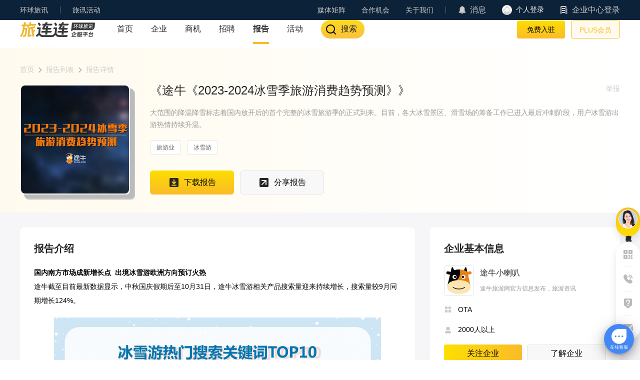

--- FILE ---
content_type: text/html; charset=utf-8
request_url: https://hub.traveldaily.cn/report/426
body_size: 15529
content:
<!DOCTYPE html>
<html lang="zh">
<head>
    <meta charset="utf-8">
    <meta name="renderer" content="webkit" />
    <meta name="force-rendering" content="webkit" />
    <meta http-equiv="X-UA-Compatible" content="IE=Edge,chrome=1" />
    <meta name="viewport" content="viewport-fit=cover,width=device-width, initial-scale=1.0, minimum-scale=1.0, maximum-scale=1.0, user-scalable=no">
    <meta name="apple-mobile-web-app-capable" content="yes">
    <meta name="apple-mobile-web-app-status-bar-style" content="black">
    <meta name="format-detection" content="telephone=no">
    <meta name="format-detection" content="email=no">
    <meta name="screen-orientation" content="portrait">
    <meta name="full-screen" content="yes">
    <meta name="browsermode" content="application">
    <meta name="x5-orientation" content="portrait">
    <meta name="x5-fullscreen" content="true">
    <meta name="x5-page-mode" content="app">
    <link rel="stylesheet" href="https://img.traveldaily.cn/script/plugins/swiper/4.4.6/css/swiper.min.css?v20230612" />
    <link rel="stylesheet" href="/content/css/news/tdlayer/td-layer.css?v=b4-oMq8VZ3YGzk2EciYxTq7VHt45AgvOWQjM1utZj78">
    <link rel="stylesheet" href="/content/css/news/tdlayer/ieWin.css?v=ZRZhkYIABluBHg86Ge4MLYHDXrfTMlqgTnt04zjp-BI">
    <link rel="stylesheet" href="/content/css/news/pagination.css?v=Ri_L5FmvA6QUklqd9COuMkKrOu3C8Ek7LJ1k-BW6Xfw">
    <link rel="stylesheet" href="/content/css/news/basic.css?v=Xstn8FCUTw9kIw6Q47TrJ2hI40Ji2J9lTUakdANUXvM">
    <meta name="keywords" content="旅游资讯,OTA,商旅,MICE,在线旅游,人工智能,AI,旅游营销,旅游分销,旅游科技,酒店营销,酒店加盟,景区营销,收益管理,旅游业行业报告">
    <meta name="description" content="大范围的降温降雪标志着国内放开后的首个完整的冰雪旅游季的正式到来。目前，各大冰雪景区、滑雪场的筹备工作已进入最后冲刺阶段，用户冰雪游出游热情持续升温。">
    <meta property="og:image" content="https://hub.traveldaily.cn/content/img/news/share.png" />
    <meta property="og:description" content="大范围的降温降雪标志着国内放开后的首个完整的冰雪旅游季的正式到来。目前，各大冰雪景区、滑雪场的筹备工作已进入最后冲刺阶段，用户冰雪游出游热情持续升温。">
    <title>途牛《2023-2024冰雪季旅游消费趋势预测》 - 报告详情 - 旅连连</title>
    <link rel="stylesheet" href="/content/css/news/tdlayer/formWin.css?v=IG-UQUl0m7zFlQyW1PHRa2_pTDJkXMtCgWnqWjEzL4Q">
    <link rel="stylesheet" href="/content/css/news/tdlayer/feedbackWin.css?v=yxHWRT1gCcTVNCWM0_RHnQqFOt-vmo66G1RNLkQ5HCo">
    <link rel="stylesheet" href="/content/css/news/component/component.css?v=bzhupEuDPxcIoJklttADeY5rSLMD_onN7Jg9U_j15ME">
    <link rel="stylesheet" href="/content/css/news/report/detail.css?v=5pv6F1GIYaCVZjEpMxNFFDNxphCN2nLzgh8EEYNCmM4">

    <script async src="https://www.googletagmanager.com/gtag/js?id=UA-178148354-1"></script>
    <script charset="UTF-8" src="https://img.traveldaily.cn/script/sensorsdata/sensorsdata.min.js?v20230612"></script>
    <script>
        function resize() {
            if (document.documentElement.clientWidth > 750) {
                document.documentElement.removeAttribute("style");
                return;
            }
            document.documentElement.style.fontSize = document.documentElement.clientWidth / 7.5 + "px";
        }
        resize();
        window.onresize = resize;

        var sensors = window['sensorsDataAnalytic201505'];
        sensors.init({
            server_url: 'https://datasink.traveldaily.cn/sa',
            send_type: 'beacon',
            heatmap: {
                clickmap: 'default',
                scroll_notice_map: 'default'
            }
        });
        sensors.registerPage({
            site_name: '旅连连'
        });
        sensors.quick('autoTrack');
        sensors.use('PageLeave');
        var _hmt = _hmt || []; (function () { var hm = document.createElement("script"); hm.src = "https://hm.baidu.com/hm.js?54b648d334f3818ec05686ac12241592"; var s = document.getElementsByTagName("script")[0]; s.parentNode.insertBefore(hm, s); })();
        window.dataLayer = window.dataLayer || []; function gtag() { dataLayer.push(arguments); } gtag('js', new Date()); gtag('config', 'UA-178148354-1');
    </script>
</head>

<body>
    <!-- 顶部菜单 -->
    <div class="navBox flexbox">
        <div class="navBar">
            <div class="container flexbox">
                <div class="navBarMenuList flexbox">
                    <div class="navBarMenuItem" style="margin-right:0">
                        <a class="navBarMenuLinkTop" href="https://www.traveldaily.cn/" target="_blank">环球旅讯</a>
                    </div>
                    <div class="navBarMenuItem flexbox divideLine">
                    </div>
                    <div class="navBarMenuItem">
                        <a class="navBarMenuLinkTop" href="https://event.traveldaily.cn/" target="_blank">旅讯活动</a>
                    </div>
                </div>
                <div class="navBarMenuList flexbox">
                    <div class="navBarMenuItem">
                        <a class="navBarMenuLinkTop" href="javascript:void(0);">媒体矩阵</a>
                        <div class="selectMenuBox">
                            <div class="selectMenuContent bgColor0C2238">
                                <div class="mediaMatrixList flexbox">
                                    <div class="mediaMatrixItem flexbox">
                                        <img class="mediaMatrixImg" src="/content/img/TDSubscribe.png" alt="环球旅讯公众号">
                                        <span class="mediaMatrixName">环球旅讯公众号</span>
                                    </div>
                                    <div class="mediaMatrixItem flexbox">
                                        <img class="mediaMatrixImg" src="/content/img/communityImg-2.png" alt="环球旅讯小程序">
                                        <span class="mediaMatrixName">环球旅讯小程序</span>
                                    </div>
                                    <div class="mediaMatrixItem flexbox">
                                        <img class="mediaMatrixImg" src="/content/img/shipinhao.png" alt="环球旅讯视频号">
                                        <span class="mediaMatrixName">环球旅讯视频号</span>
                                    </div>
                                </div>
                            </div>
                        </div>
                    </div>
                    <div class="navBarMenuItem">
                        <a class="navBarMenuLinkTop" href="javascript:void(0);">合作机会</a>
                        <div class="selectMenuBox">
                            <div class="selectMenuContent gutter4">
                                <div class="navMenuList">
                                    <a class="navMenuItem" href="https://www.traveldaily.cn/about/contact#contributors" target="_blank">寻求报道</a>
                                    <a class="navMenuItem" href="https://www.traveldaily.cn/corporateservice/" target="_blank">赞助活动/投放广告</a>
                                    <a class="navMenuItem" href="https://hub.traveldaily.cn/demand/" target="_blank">供需对接</a>
                                    <a class="navMenuItem" href="https://hub.traveldaily.cn/recruit/" target="_blank">招聘合作</a>
                                </div>
                            </div>
                        </div>
                    </div>
                    <div class="navBarMenuItem flexbox divideLine">
                        <a class="navBarMenuLinkTop" href="javascript:void(0);">关于我们</a>
                        <div class="selectMenuBox">
                            <div class="selectMenuContent gutter4">
                                <div class="navMenuList">
                                    <a class="navMenuItem" href="https://www.traveldaily.cn/reporters/" target="_blank">专家团</a>
                                    <a class="navMenuItem" href="https://hub.traveldaily.cn/company/29262" target="_blank">加入环球旅讯</a>
                                    <a class="navMenuItem" href="https://www.traveldaily.cn/about/contact#feedback" target="_blank">吐槽产品/反馈意见</a>
                                </div>
                            </div>
                        </div>
                    </div>
                    <div class="navBarMenuItem flexbox">
                        <img class="navIcon" src="/content/img/messageIcon.png" alt="消息">
                        <a class="navBarContactLink" href="https://passport.traveldaily.cn/member/message" target="_blank">消息</a>                     </div>
                    <div id="loginBox" class="navBarMenuItem flexbox profile">
                            <a class="navUserInFo loginLink flexbox" href="javascript:void(0);">
                                <img class="navUserAvatar" src="https://img.traveldaily.cn/user/photo/default-null.png" alt="未登录">
                                <span class="navUserName">个人登录</span>
                            </a>
                    </div>
                    <div class="navBarMenuItem flexbox">
                        <img class="navIcon" src="/content/img/goEnterprise.svg" alt="企业中心">
                        <a class="navBarContactLink" href="https://hubconsole.traveldaily.cn/console/" target="_blank"> <span>企业中心登录</span>  </a>
                    </div>
                </div>
            </div>
        </div>
        <div class="container flexbox">
            <div class="menuBox flexbox">
                <a class="navLogo imgHover_a" href="/" title="旅连连·环球旅讯企服平台"></a>
                <div class="navBarBox flexbox mHide">
                    <a class="navBarMenuLink" href="/">首页</a>
                    <a class="navBarMenuLink" href="/company/">企业</a>
                    <a class="navBarMenuLink" href="/demand/">商机</a>
                    <a class="navBarMenuLink" href="/recruit/">招聘</a>
                    <a class="navBarMenuLink" href="/report/">报告</a>
                    <a class="navBarMenuLink" href="/activity/">活动</a>
                    <div id="publicSearch" class="navOperateIcon navSearch">搜索</div>
                </div>
            </div>
            <div class="navOperateBox flexbox">
                <div class="operateIconBox flexbox mHide">
                </div>
                <div class="navUserInFoBox mHide">
                </div>
                <div class="operateBtnBox flexbox">
                    <div class="navBtnLink">
                            <a class="settleLink btnHover_a" href="https://hubconsole.traveldaily.cn/settlein/" target="_blank"> 免费入驻 </a>
                            <div class="selectMenuBox">
                                <div class="selectMenuContent">
                                    <div class="settleinTipsList">
                                        <a class="settleinTips flexbox" href="/company/" target="_blank">
                                            <img class="settleinTipsIcon" src="/content/img/news/settleinTipsIcon1.svg" alt="打造企业专属线上名片，获得品牌曝光"> 打造企业专属线上名片，获得品牌曝光
                                        </a>
                                        <a class="settleinTips flexbox" href="/recruit/" target="_blank">
                                            <img class="settleinTipsIcon" src="/content/img/news/settleinTipsIcon2.svg" alt="发布招聘岗位，更快招到优质人才"> 发布招聘岗位，更快招到优质人才
                                        </a>
                                        <a class="settleinTips flexbox" href="/demand/" target="_blank">
                                            <img class="settleinTipsIcon" src="/content/img/news/settleinTipsIcon3.svg" alt="发布供需，更快更精准对接商机"> 发布供需，更快更精准对接商机
                                        </a>
                                        <a class="settleinTips flexbox" href="/report/" target="_blank">
                                            <img class="settleinTipsIcon" src="/content/img/news/settleinTipsIcon4.svg" alt="发布报告，获得更多潜客留资"> 发布报告，获得更多潜客留资
                                        </a>
                                    </div>
                                </div>
                            </div>
                    </div>
                    <a class="navBtnLink memberLink btnHover_b" href="/about/#rights" target="_blank">PLUS会员</a>
                </div>
                <ul id="hamburger" class="hamburger pcHide">
                    <li class="hamburgerItem hamburgerTopItem"></li>
                    <li class="hamburgerItem hamburgerMiddleItem"></li>
                    <li class="hamburgerItem hamburgerBottomItem"></li>
                </ul>
            </div>
        </div>
    </div>
    <div id="mMenus" class="mMenus pcHide">
        <div class="navUserInFoBox flexbox">
                <div class="navUserInFo flexbox">
                    <img class="navUserAvatar" src="https://img.traveldaily.cn/user/photo/default-null.png" alt="未登录">
                    <span class="navUserName">个人登录</span>
                </div>
                <div class="operateBox flexbox">
                    <button type="button" class="operateBtn loginLink flexbox">
                        <span class="operateText">登录</span>
                    </button>
                </div>
        </div>
        <div class="container">
            <div class="mMenuBox">
                <a class="mMenuBoxCaption" href="/">旅连连首页</a>
            </div>
            <div class="mMenuBox mSubMenuBox">
                <a class="mMenuBoxCaption mSubMenuBoxCaption" href="/company/">企业</a>
            </div>
            <div class="mMenuBox mSubMenuBox">
                <a class="mMenuBoxCaption mSubMenuBoxCaption" href="/demand/">商机</a>
            </div>
            <div class="mMenuBox mSubMenuBox">
                <a class="mMenuBoxCaption mSubMenuBoxCaption" href="/recruit/">招聘</a>
            </div>
            <div class="mMenuBox mSubMenuBox">
                <a class="mMenuBoxCaption mSubMenuBoxCaption" href="/report/">报告</a>
            </div>
            <div class="mMenuBox mSubMenuBox">
                <a class="mMenuBoxCaption mSubMenuBoxCaption" href="/activity/">活动</a>
            </div>
            <div class="mMenuBox mSubMenuBox">
                <a class="mMenuBoxCaption mSubMenuBoxCaption" href="https://hubconsole.traveldaily.cn/settlein/">免费入驻</a>
            </div>
            <div class="mMenuBox mSubMenuBox">
                <a class="mMenuBoxCaption mSubMenuBoxCaption" href="/faq/">常见问题</a>
            </div>
            <div class="mMenuBox mSubMenuBox">
                <a class="mMenuBoxCaption mSubMenuBoxCaption" href="/faq#consultant">联系客服</a>
            </div>
            <div class="mMenuBox mSubMenuBox">
                <a class="mMenuBoxCaption mSubMenuBoxCaption" href="/about/">关于旅连连</a>
            </div>
            <div class="mMenuBox">
                <a class="mMenuBoxCaption" href="https://www.traveldaily.cn/" target="_blank">内容资讯</a>
            </div>
            <div class="mMenuBox">
                <a class="mMenuBoxCaption" href="https://event.traveldaily.cn/" target="_blank">旅讯活动</a>
            </div>
            <div class="mMenuBox">
                <a class="mMenuBoxCaption" href="https://live.traveldaily.cn/" target="_blank">旅讯Live</a>
            </div>
            <div class="mMenuBox">
                <a class="mMenuBoxCaption" href="https://www.traveldaily.cn/corporateservice/" target="_blank">产品&服务</a>
            </div>
            <div class="mMenuBox">
                <a class="mMenuBoxCaption" href="https://www.traveldaily.cn/about/contact" target="_blank">联系我们</a>
            </div>
        </div>
    </div>
    <div class="mNavs pcHide">
        <a class="mNavLink" href="/">
            <img class="mNavIcon" src="/content/img/news/home/homeIcon.png" alt="首页"> 首页
        </a>
        <a class="mNavLink" href="/company/">
            <img class="mNavIcon" src="/content/img/news/home/companyIcon.png" alt="企业"> 企业
        </a>
        <a class="mNavLink" href="/demand/">
            <img class="mNavIcon" src="/content/img/news/home/demandIcon.png" alt="商机"> 商机
        </a>
        <a class="mNavLink" href="/recruit/">
            <img class="mNavIcon" src="/content/img/news/home/recruitIcon.png" alt="招聘"> 招聘
        </a>
        <a class="mNavLink" href="/report/">
            <img class="mNavIcon" src="/content/img/news/home/reportIcon.png" alt="报告"> 报告
        </a>
        <a class="mNavLink" href="/activity/">
            <img class="mNavIcon" src="/content/img/news/home/eventIcon.png" alt="活动"> 活动
        </a>
    </div>
    <!-- 内容 -->
    <div class="contentBox">
<!-- 详情信息 -->
<div class="detailContentBox">
    <div class="sectionBox">
        <div class="breadcrumbBox flexbox mHide">
            <a class="breadcrumb" href="/">首页</a>
            <a class="breadcrumb" href="/report/">报告列表</a>
            <a class="breadcrumb" href="javascript:void(0);">报告详情</a>
        </div>
        <div class="detailInFoBox flexbox">
            <div class="detailCoverBox">
                <img class="detailCoverImg" src="https://img.traveldaily.cn/company/report/2023/110690ce106bd8a36021.jpg" alt="《途牛《2023-2024冰雪季旅游消费趋势预测》》">
            </div>
            <div class="detailInFo">
                <h1 class="title flexbox">《途牛《2023-2024冰雪季旅游消费趋势预测》》</h1>
                <p class="detailDesc">大范围的降温降雪标志着国内放开后的首个完整的冰雪旅游季的正式到来。目前，各大冰雪景区、滑雪场的筹备工作已进入最后冲刺阶段，用户冰雪游出游热情持续升温。</p>
                    <div class="tagsBox flexbox">
                            <span class="tagsItem">旅游业</span>
                            <span class="tagsItem">冰雪游</span>
                    </div>
                <div class="operateBox flexbox">
                        <button type="button" class="operateBtn downloadReport flexbox btnHover_a" data-id="426" data-companyId="154474" data-title="&#x9014;&#x725B;&#x300A;2023-2024&#x51B0;&#x96EA;&#x5B63;&#x65C5;&#x6E38;&#x6D88;&#x8D39;&#x8D8B;&#x52BF;&#x9884;&#x6D4B;&#x300B;" data-shortName="&#x9014;&#x725B;&#x5C0F;&#x5587;&#x53ED;" data-tags="&#x65C5;&#x6E38;&#x4E1A;,&#x51B0;&#x96EA;&#x6E38;">
                            <img class="operateIcon mHide" src="/content/img/news/download2.svg" alt="下载报告">
                            <span class="operateText">下载报告</span>
                        </button>
                    <button type="button" class="operateBtn shareReport flexbox btnHover_d">
                        <img class="operateIcon mHide" src="/content/img/news/shareIcon3.svg" alt="分享报告">
                        <img class="operateIcon pcHide" src="/content/img/news/shareIcon1.svg" alt="分享">
                        <p class="operateText">
                            <span class="mHide">分享报告</span>
                            <span class="pcHide">分享</span>
                        </p>
                    </button>
                </div>
                <button type="button" class="operateBtn feedback flexbox mHide">
                    <span class="operateText">举报</span>
                </button>
            </div>
        </div>
    </div>
</div>

<!-- 左右布局内容 -->
<div class="publicContentBox flexbox">
    <div class="publicContentLeft">
        <!-- 报告介绍 -->
        <div class="sectionBox">
            <div class="sectionHead flexbox">
                <div class="sectionTitleBox flexbox">
                    <h3 class="sectionTitle">报告介绍</h3>
                </div>
                <button type="button" class="operateBtn feedback flexbox pcHide">
                    <span class="operateText">举报</span>
                </button>
            </div>
            <div class="sectionBody">
                <div class="detailIntro"><p><strong>国内南方市场成新增长点&nbsp; 出境冰雪游欧洲方向预订火热</strong></p><p>途牛截至目前最新数据显示，中秋国庆假期后至10月31日，途牛冰雪游相关产品搜索量迎来持续增长，搜索量较9月同期增长124%。</p><figure class="image"><img src="https://img.traveldaily.cn/company/report/2023/110618ab40ade19d77a2.jpg"></figure><p>自北京冬奥会以来，冰雪游用户年轻化、低龄化趋势增强。数据显示，90后、00后已成为途牛冰雪游产品的消费主力，预订订单占比达到了60%，其中，冰雪运动更是备受年轻用户、青少年用户以及亲子客群的青睐。</p><p>从途牛截至目前最新预订数据来看，今年冰雪季，上海、北京、南京、广州、深圳、杭州、天津、沈阳、厦门、成都等地用户的冰雪游需求更为旺盛。南方用户主导冰雪游消费的趋势显著，预订订单占比接近70%。</p><figure class="image"><img src="https://img.traveldaily.cn/company/report/2023/110600ed62c8f46f6449.jpg"></figure><p>境内冰雪游热门目的地方面，云南、黑龙江、吉林、辽宁、浙江、新疆、北京、四川、西藏、广东热度排名靠前。10月以来，吉林万科松花湖滑雪度假区、乌鲁木齐市银峰滑雪场、新疆阿勒泰滑雪旅游度假区、河南伏牛山滑雪度假乐园等景区纷纷推出了滑雪折扣票、畅滑卡、住滑套餐等众多惠民措施，吸引了用户的广泛关注。东北、京津冀、新疆等传统热门目的地预订量也率先迎来了快速增长。</p><figure class="image"><img src="https://img.traveldaily.cn/company/report/2023/1106faa4cfb5038eef67.jpg"></figure><p>冰雪运动的广泛普及和室内滑雪场、室内冰雪乐园等冰雪游场馆的涌现，让南方用户在家门口就能随时体验冰雪活动，进一步点燃了南方用户冰雪游的出游热情。</p><p>随着出境游产品供给的日益丰富，一些途牛用户也将出境冰雪游提上了日程。中秋国庆假期后，芬兰、俄罗斯、法国、瑞士、意大利、冰岛、丹麦、瑞典、挪威、阿根廷等目的地的冰雪游产品也迎来了更多的用户关注。</p><figure class="image"><img src="https://img.traveldaily.cn/company/report/2023/1106490974d60a9aa2ca.jpg"></figure><p><strong>“冰雪+休闲观光”人气高&nbsp; “冰雪+运动”快速兴起</strong></p><p>随着冰雪游市场规模的持续扩大，冰雪游消费结构也在朝着多元化、专业化、细分化的方向深入发展。“冰雪+休闲观光”“冰雪+康养”为主，“冰雪+运动”快速兴起，是目前国内冰雪游市场主要的发展模式。</p><figure class="image"><img src="https://img.traveldaily.cn/company/report/2023/11065389457d94a100bb.jpg"></figure><p>北京冬奥会之后，北京首都体育馆、延庆雪车雪橇中心、河北张家口云顶滑雪场、张家口跳台滑雪中心等冬奥场地相继举办了多项全国雪上项目赛事。高水平冰雪赛事的举办不仅满足了用户的观赛需求，进一步扩大了冰雪运动和冰雪赛事的影响力，对于“带动三亿人参与冰雪运动”和冰雪运动“南展西扩东进”同样起到了积极的深化作用，吸引着越来越多用户参与到冰雪运动中。</p><figure class="image"><img src="https://img.traveldaily.cn/company/report/2023/1106148a163f936e3e78.jpg"></figure><p>&nbsp;</p></div>
            </div>
        </div>
            <div class="operateBox flexbox">
                <button type="button" class="operateBtn downloadReport flexbox btnHover_b" data-id="426" data-companyId="154474" data-title="&#x9014;&#x725B;&#x300A;2023-2024&#x51B0;&#x96EA;&#x5B63;&#x65C5;&#x6E38;&#x6D88;&#x8D39;&#x8D8B;&#x52BF;&#x9884;&#x6D4B;&#x300B;" data-shortName="&#x9014;&#x725B;&#x5C0F;&#x5587;&#x53ED;" data-tags="&#x65C5;&#x6E38;&#x4E1A;,&#x51B0;&#x96EA;&#x6E38;">
                    <span class="operateText">下载报告</span>
                </button>
            </div>
         <div class="bottom_banner" id="reportBottomBanner">
            <img class="bottom_img" src="/content/img/researchLogo.png" alt="研究院" />
            <div class="bottom_main">
                <div class="bottom_title">
                    <div class="bottom_name">环球旅讯研究院</div>
                    <div class="bottom_summary">聚焦旅游消费、商旅、AI、出海洞察</div>
                </div>
                <div class="bottom_dive"></div>
                <div class="bottom_desc">环球旅讯研究院依托环球旅讯在旅游业深耕多年的行业资源与数据洞察能力，围绕旅游消费与品牌、商旅、智慧旅游、企业出海等核心方向，定期发布行业研究报告、白皮书、竞争力榜单、发展指数等深度内容产品。为文旅主管部门、旅游集团、投资机构、酒店、航司、旅行社、商旅供应链上下游企业提供决策支持，助力行业把握转型升级机遇。</div>
                <div class="bottom_contact">
                    <div class="contact_list">
                        <div class="contact_item_list">
                            <span class="contact_item">
                                <img class="contact_icon" src="/content/img/profilePerIcon.svg" alt="头像">
                                <span class="contact_text">Leo Yue</span>
                            </span>
                            <span class="contact_item">
                                <img class="contact_icon" src="/content/img/mobile.png" alt="电话">
                                <span class="contact_text">+86 -18012501325</span>
                            </span>
                        </div>
                        <div class="contact_item_list">
                            <span class="contact_item">
                                <img class="contact_icon" src="/content/img/email.png" alt="邮箱">
                                <span class="contact_text">research-institute@traveldaily.cn</span>
                            </span>
                        </div>
                    </div>
                    <div class="contact_code">
                        <span class="contact_code_text">欢迎联系合作</span>
                        <img class="contact_code_img" src="/content/img/kfCode/kfCode3.png" alt="研究院二维码">
                    </div>
                </div>
            </div>
         </div>

         <div style="padding: 0 20px; background-color: #fff;">
            <div class="bottom_banner_mobile" id="reportBottomBanner">
            <div class="bottom_main_mobile">
                <img class="bottom_img" src="/content/img/researchLogo.png" alt="研究院" />
                <div class="bottom_title">
                    <div class="bottom_name">环球旅讯研究院</div>
                    <div class="bottom_summary">聚焦旅游消费、商旅、AI、出海洞察</div>
                </div>
            </div>
            <div class="bottom_dive_mobile"></div>
            <div class="bottom_desc">环球旅讯研究院依托环球旅讯在旅游业深耕多年的行业资源与数据洞察能力，围绕旅游消费与品牌、商旅、智慧旅游、企业出海等核心方向，定期发布行业研究报告、白皮书、竞争力榜单、发展指数等深度内容产品。为文旅主管部门、旅游集团、投资机构、酒店、航司、旅行社、商旅供应链上下游企业提供决策支持，助力行业把握转型升级机遇。</div>
            <div class="bottom_contact_mobile">
                <div class="contact_list">
                    <div class="contact_item_list">
                        <span class="contact_item">
                            <img class="contact_icon" src="/content/img/profilePerIcon.svg" alt="头像">
                            <span class="contact_text">Leo Yue</span>
                        </span>
                        <span class="contact_item">
                            <img class="contact_icon" src="/content/img/mobile.png" alt="电话">
                            <span class="contact_text">+86 -18012501325</span>
                        </span>
                    </div>
                    <div class="contact_item_list">
                        <span class="contact_item">
                            <img class="contact_icon" src="/content/img/email.png" alt="邮箱">
                            <span class="contact_text">research@traveldaily.cn</span>
                        </span>
                    </div>
                </div>
                <div class="contact_code">
                    <span class="contact_code_text">欢迎联系合作</span>
                    <img class="contact_code_img" src="/content/img/kfCode/kfCode3.png" alt="研究院二维码">
                </div>
            </div>

         </div>
         </div>
    </div>
    <div class="publicContentRight">
        <!-- 企业基本信息 -->
        <div class="sectionBox cpCompanyBasicSectionBox">
    <div class="sectionHead flexbox">
        <div class="sectionTitleBox flexbox">
            <h3 class="sectionTitle">企业基本信息</h3>
        </div>
    </div>
    <div class="sectionBody">
        <a class="cpCompanyBasicBox flexbox" href="/company/154474" target="_blank">
            <img class="cpPicture imgHover_a" src="https://img.traveldaily.cn/company/logo/2022/08235ea159a881b8992c.jpg" alt="途牛小喇叭">
            <div class="cpInFoBox">
                <p class="cpTitleBox flexbox">
                    <span class="cpTitle oneLineEllipsis">途牛小喇叭</span>
                </p>
                <p class="cpInFoText oneLineEllipsis">&#x9014;&#x725B;&#x65C5;&#x6E38;&#x7F51;&#x5B98;&#x65B9;&#x4FE1;&#x606F;&#x53D1;&#x5E03;&#xFF0C;&#x65C5;&#x6E38;&#x8D44;&#x8BAF;</p>
            </div>
        </a>
            <a class="cpCompanyTagsBox" href="/company/154474" target="_blank">
                <p class="cpCompanyTagsItem oneLineEllipsis cpCompanyTagsIcon1">
                    OTA
                </p>
                <p class="cpCompanyTagsItem oneLineEllipsis cpCompanyTagsIcon2"></p>
                <p class="cpCompanyTagsItem oneLineEllipsis cpCompanyTagsIcon3">2000&#x4EBA;&#x4EE5;&#x4E0A;</p>
            </a>
        <div class="operateBox flexbox">
            <button type="button" class="operateBtn cpFocusEnterprise flexbox btnHover_a" data-id="154474">
                <span class="operateText">&#x5173;&#x6CE8;&#x4F01;&#x4E1A;</span>
            </button>
            <a class="operateBtn cpUnderstandBusiness flexbox btnHover_d" href="/company/154474" target="_blank">
                <span class="operateText">了解企业</span>
            </a>
        </div>
    </div>
</div>
        <!-- 企业其他报告 -->
            <div class="sectionBox cpReportSectioBox">
        <div class="sectionHead flexbox">
            <div class="sectionTitleBox flexbox">
                <h3 class="sectionTitle">企业其他报告</h3>
            </div>
        </div>
        <div class="sectionBody">
            <div class="cpReportList">
                    <a class="cpItemLink flexbox" href="/report/488" target="_blank">
                        <div class="cpPictureBox">
                            <img class="cpPicture" src="https://img.traveldaily.cn/company/report/2024/1106bf46532571edd1c9.jpg" alt="《2024&#x51B0;&#x96EA;&#x65C5;&#x6E38;&#x8D8B;&#x52BF;&#x9884;&#x6D4B;》">
                        </div>
                        <div class="cpInFoBox">
                            <h4 class="cpTitle webkitBox ellipsis">《2024&#x51B0;&#x96EA;&#x65C5;&#x6E38;&#x8D8B;&#x52BF;&#x9884;&#x6D4B;》</h4>
                                <div class="tagsBox flexbox">
                                        <span class="tagsItem">旅游业</span>
                                </div>
                        </div>
                    </a>
                    <a class="cpItemLink flexbox" href="/report/484" target="_blank">
                        <div class="cpPictureBox">
                            <img class="cpPicture" src="https://img.traveldaily.cn/company/report/2024/10217e1f1cc4c450496c.jpg" alt="《&#x9014;&#x725B;&#x300A;2024&#x56FD;&#x5185;&#x8D4F;&#x79CB;&#x51FA;&#x6E38;&#x8D8B;&#x52BF;&#x9884;&#x6D4B;&#x300B;》">
                        </div>
                        <div class="cpInFoBox">
                            <h4 class="cpTitle webkitBox ellipsis">《&#x9014;&#x725B;&#x300A;2024&#x56FD;&#x5185;&#x8D4F;&#x79CB;&#x51FA;&#x6E38;&#x8D8B;&#x52BF;&#x9884;&#x6D4B;&#x300B;》</h4>
                                <div class="tagsBox flexbox">
                                        <span class="tagsItem">旅游业</span>
                                </div>
                        </div>
                    </a>
                    <a class="cpItemLink flexbox" href="/report/481" target="_blank">
                        <div class="cpPictureBox">
                            <img class="cpPicture" src="https://img.traveldaily.cn/company/report/2024/10083910acc56b38c88a.jpg" alt="《2024&#x56FD;&#x5E86;&#x51FA;&#x6E38;&#x6D88;&#x8D39;&#x76D8;&#x70B9;》">
                        </div>
                        <div class="cpInFoBox">
                            <h4 class="cpTitle webkitBox ellipsis">《2024&#x56FD;&#x5E86;&#x51FA;&#x6E38;&#x6D88;&#x8D39;&#x76D8;&#x70B9;》</h4>
                                <div class="tagsBox flexbox">
                                        <span class="tagsItem">旅游业</span>
                                </div>
                        </div>
                    </a>
                    <a class="cpItemLink flexbox" href="/report/480" target="_blank">
                        <div class="cpPictureBox">
                            <img class="cpPicture" src="https://img.traveldaily.cn/company/report/2024/091828a22c7526120719.jpg" alt="《&#x9014;&#x725B;2024&#x4E2D;&#x79CB;&#x51FA;&#x6E38;&#x6D88;&#x8D39;&#x76D8;&#x70B9;》">
                        </div>
                        <div class="cpInFoBox">
                            <h4 class="cpTitle webkitBox ellipsis">《&#x9014;&#x725B;2024&#x4E2D;&#x79CB;&#x51FA;&#x6E38;&#x6D88;&#x8D39;&#x76D8;&#x70B9;》</h4>
                                <div class="tagsBox flexbox">
                                        <span class="tagsItem">旅游业</span>
                                </div>
                        </div>
                    </a>
                    <a class="cpItemLink flexbox" href="/report/477" target="_blank">
                        <div class="cpPictureBox">
                            <img class="cpPicture" src="https://img.traveldaily.cn/company/report/2024/0830ca0f9a968c64c41e.jpg" alt="《&#x9014;&#x725B;&#x300A;2024&#x6691;&#x671F;&#x51FA;&#x6E38;&#x62A5;&#x544A;&#x300B;》">
                        </div>
                        <div class="cpInFoBox">
                            <h4 class="cpTitle webkitBox ellipsis">《&#x9014;&#x725B;&#x300A;2024&#x6691;&#x671F;&#x51FA;&#x6E38;&#x62A5;&#x544A;&#x300B;》</h4>
                                <div class="tagsBox flexbox">
                                        <span class="tagsItem">旅游业</span>
                                </div>
                        </div>
                    </a>
            </div>
        </div>
    </div>

        <div class="adBox" id="reportAdBox">
            <div class="adBox_title">
                <h3 class="adBox_titleText">报告研究院</h3>
                <div class="adBox_titleMore">查看更多&nbsp;&gt;</div>
            </div>
            <div class="adBox_content">
                <div class="adBox_info">
                    <img src="/content/img/researchLogo.png" alt="" class="adBox_logo" />
                    <div class="adBox_intro">
                        <div class="adBox_intro_title">
                            <span class="adBox_name">环球旅讯研究院</span>
                            <span class="adBox_btn">进入</span>
                        </div>
                        <div class="adBox_intro_content">聚焦旅游消费、商旅、AI、出海洞察</div>
                    </div>
                </div>
                <img class="adBox_banner" src="/content/img/news/research_banner.png" />
            </div>
        </div>
    </div>
</div>

<!-- 下载报告弹出 -->
<div id="downLoadReportWin" class="td-layer-dialog serviceWin downLoadReportWin">
    <div class="td-layer-dialog-mask"></div>
    <div class="td-layer-contentBox">
        <div class="td-layer-dialog-close"></div>
        <div class="serviceBox">
            <div class="td-layer-headBox">
                <div class="td-layer-head">
                    <h5 class="td-layer-caption"></h5>
                    <!-- <p class="consultOldTime"></p> -->
                </div>
                <!-- <div class="serviceContactinfo">
                    <p class="infoCaption"><strong>旅连连官方企业顾问</strong></p>
                    <p class="infoText">电话：020-2882 9729  |  邮箱：hub@traveldaily.cn</p>
                    <p class="infoDesc">或填写以下信息，客服收到后将尽快与您联系。</p>
                </div> -->
                <!-- <div class="serviceQrCode flexbox">
                    <div class="codeDescBox">
                        <p class="codeCaption"><strong>微信扫码添加企业顾问</strong></p>
                        <p class="codeDesc">为您提供1V1对接服务</p>
                    </div>
                    <img class="qrCodeImg" src="https://img.traveldaily.cn/images/qrcodeimg/hub/CoCo-ContactUs.png" alt="扫码加微信">
                </div> -->
            </div>
            <div class="td-layer-body">
                <div class="serviceForm flexbox">
                    <div class="formGroup">
                        <div class="formLabel">
                            姓名
                        </div>
                        <div class="formItem">
                            <div class="formControl">
                                <input id="reportNameInput" class="formInput" type="text" placeholder="请输入姓名" value="" data-role='{"name": "姓名"}'>
                            </div>
                        </div>
                    </div>
                    <div class="formGroup">
                        <div class="formLabel">
                            企业名称
                        </div>
                        <div class="formItem">
                            <div class="formControl">
                                <input id="reportCompanyInput" class="formInput" type="text" placeholder="请输入企业名称" value="" data-role='{"name": "企业名称"}'>
                            </div>
                        </div>
                    </div>
                    <div class="formGroup">
                        <div class="formLabel">
                            职位
                        </div>
                        <div class="formItem">
                            <div class="formControl">
                                <input id="reportJobTitleInput" class="formInput" type="text" placeholder="请输入职位" value="" data-role='{"name": "职位"}'>
                            </div>
                        </div>
                    </div>
                    <div class="formGroup" >
                        <div class="formLabel">
                            手机
                        </div>
                        <div class="formItem">
                            <div class="formControl">
                                <input id="reportMobileInput" class="formInput loginNameInput" type="text" placeholder="请输入手机号码" value="" maxlength="11" data-role='{"name": "手机号码", "reg": "/^(13[0-9]|14[579]|15[0-9]|16[6-8]|17[0-9]|18[0-9]|19[0-9])[0-9]{8}$ / "}' >
                            </div>
                        </div>
                    </div>
                        <div class="formGroup">
                            <div class="formLabel">
                                手机验证码
                            </div>
                            <div class="formItem">
                                <div class="formControl">
                                    <input id="reportMobileCodeInput" class="formInput" type="text" placeholder="请输入手机验证码" maxlength="6" data-role='{"name": "手机验证码"}'>
                                </div>
                                <div class="formInputBtnBox bgColor flexbox">
                                    <button class="getVerificateCode" data-type="mobile">获取验证码</button>
                                </div>
                            </div>
                        </div>
                    <div class="formGroup">
                        <div class="formLabel">
                            邮箱
                        </div>
                        <div class="formItem">
                            <div class="formControl">
                                <input id="reportEmailInput" class="formInput loginNameInput" type="text" placeholder="请输入邮箱" value="" data-role='{"name": "邮箱", "reg": "/^\\w&#x2B;([-&#x2B;\\.]\\w&#x2B;)*@\\w&#x2B;([-\\.]\\w&#x2B;)*\\.\\w&#x2B;([-\\.]\\w&#x2B;)*$/"}' >
                            </div>
                        </div>
                    </div>
                        <div class="formGroup">
                            <div class="formLabel">
                                邮箱验证码
                            </div>
                            <div class="formItem">
                                <div class="formControl">
                                    <input id="reportEmailCodeInput" class="formInput" type="text" placeholder="请输入邮箱验证码" maxlength="6" data-role='{"name": "邮箱验证码"}'>
                                </div>
                                <div class="formInputBtnBox bgColor flexbox">
                                    <button class="getVerificateCode" data-type="email">获取验证码</button>
                                </div>
                            </div>
                        </div>
                </div>
                <div class="intentionsBox">
                    <div class="intentionsCaption">下载报告为了？</div>
                    <div class="intentionsList flexbox">
                        <label class="checkBoxLabel flexbox" for="checkBox1">
                            <input id="checkBox1" class="checkBox" type="checkbox" name="reason" value="了解行业趋势">
                            <span class="checkBoxDesc oneLineEllipsis">了解行业趋势</span>
                        </label>
                        <label class="checkBoxLabel flexbox" for="checkBox2">
                            <input id="checkBox2" class="checkBox" type="checkbox" name="reason" value="解决业务问题">
                            <span class="checkBoxDesc oneLineEllipsis">解决业务问题</span>
                        </label>
                        <label class="checkBoxLabel flexbox" for="checkBox3">
                            <input id="checkBox3" class="checkBox" type="checkbox" name="reason" value="内部学习分享">
                            <span class="checkBoxDesc oneLineEllipsis">内部学习分享</span>
                        </label>
                    </div>
                </div>
                <div class="operateBox flexbox">
                    <button class="operateBtn serviceFormSubmit flexbox">
                        <span class="operateText">立即下载</span>
                    </button>
                </div>
                <div class="clauseBox flexbox">
                    <label for="downLoadReportInput" class="clauseLabel flexbox">
                        <input id="downLoadReportInput" class="clauseCheckBox" type="checkbox" checked>
                        <span class="customClauseRaio"></span>
                        下载报告需阅读并同意 <a class="clauseLink" href="https://passport.traveldaily.cn/home/privacy" target="_blank">《隐私条款》</a>
                    </label>
                </div>
            </div>
        </div>
    </div>
</div>
<!-- 举报 -->
<div id="feedbackWin" class="td-layer-dialog serviceWin feedbackWin">
    <div class="td-layer-dialog-mask"></div>
    <div class="td-layer-contentBox">
        <div class="td-layer-dialog-close"></div>
        <div class="serviceBox">
            <div class="td-layer-headBox">
                <div class="td-layer-head">
                    <h5 class="td-layer-caption">投诉举报</h5>
                    <!-- <p class="consultOldTime"></p> -->
                </div>
                <!-- <div class="serviceContactinfo">
                    <p class="infoCaption"><strong>旅连连官方企业顾问</strong></p>
                    <p class="infoText">电话：020-2882 9729  |  邮箱：hub@traveldaily.cn</p>
                    <p class="infoDesc">或填写以下信息，客服收到后将尽快与您联系。</p>
                </div> -->
                <!-- <div class="serviceQrCode flexbox">
                    <div class="codeDescBox">
                        <p class="codeCaption"><strong>微信扫码添加企业顾问</strong></p>
                        <p class="codeDesc">为您提供1V1对接服务</p>
                    </div>
                    <img class="qrCodeImg" src="https://img.traveldaily.cn/images/qrcodeimg/hub/CoCo-ContactUs.png" alt="扫码加微信">
                </div> -->
            </div>
            <div class="td-layer-body">
                <div class="serviceForm flexbox">
                    <div class="feedbackBox flexbox">
                        <label class="checkedLabel flexbox" for="checkedInput1">
                            <input id="checkedInput1" class="checkedInput" type="checkbox" value="联系方式失效">
                            <span class="customRaio"></span>
                            联系方式失效
                        </label>
                        <label class="checkedLabel flexbox" for="checkedInput2">
                            <input id="checkedInput2" class="checkedInput" type="checkbox" value="虚假信息">
                            <span class="customRaio"></span>
                            虚假信息
                        </label>
                        <label class="checkedLabel flexbox" for="checkedInput3">
                            <input id="checkedInput3" class="checkedInput" type="checkbox" value="涉嫌诈骗">
                            <span class="customRaio"></span>
                            涉嫌诈骗
                        </label>
                        <label class="checkedLabel flexbox" for="checkedInput4">
                            <input id="checkedInput4" class="checkedInput" type="checkbox" value="涉嫌侵权">
                            <span class="customRaio"></span>
                            涉嫌侵权
                        </label>
                        <label class="checkedLabel flexbox" for="checkedInput5">
                            <input id="checkedInput5" class="checkedInput" type="checkbox" value="虚假交易">
                            <span class="customRaio"></span>
                            虚假交易
                        </label>
                    </div>
                    <div class="formGroup widthAuto">
                        <div class="formLabel">
                            描述
                        </div>
                        <div class="formItem">
                            <div class="formControl">
                                <textarea id="feedbackDesc" class="formInput formMsgInput" placeholder="您可以描述下具体详情（非必填）" maxlength="500"></textarea>
                            </div>
                        </div>
                    </div>
                </div>
                <div class="operateBox flexbox">
                    <button type="button" class="operateBtn serviceFormSubmit flexbox">
                        <span class="operateText">提交</span>
                    </button>
                </div>
            </div>
        </div>
    </div>
</div>
</div>
    <!-- 顶部公用搜索弹窗 -->
    <div id="publicSearchWin" class="td-layer-dialog publicSearchWin">
        <div class="td-layer-dialog-mask"></div>
        <div class="td-layer-contentBox">
            <div id="publicSearchClose" class="td-layer-dialog-close"></div>
            <div class="searchBox"> 
<div class="commonSearchBox flexbox">
    <div class="commonSearchTypeBox mHide">
        <a class="commonSearchType flexbox" href="#searchtype=0" data-type="0" data-name="&#x8BF7;&#x8F93;&#x5165;&#x5173;&#x952E;&#x8BCD;">
            <img class="commonSearchTypeIcon" src="/content/img/news/hub_searchTypeIcon_zh.svg" alt="综合">
            综合
        </a>
        <div class="selectMenuBox">
            <div class="selectMenuContent">
                <div class="searchTypeList">
                    <a class="searchTypeItem flexbox" href="#searchtype=0" data-type="0" data-name="搜索综合">
                        <span class="commonSearchTypeIcon zh"></span>
                        综合
                    </a>
                    <a class="searchTypeItem flexbox" href="#searchtype=1" data-type="1" data-name="搜索企业">
                        <span class="commonSearchTypeIcon qy"></span>
                        企业
                    </a>
                    <a class="searchTypeItem flexbox" href="#searchtype=4" data-type="4" data-name="搜索商机">
                        <span class="commonSearchTypeIcon sj"></span>
                        商机
                    </a>
                    <a class="searchTypeItem flexbox" href="#searchtype=2" data-type="2" data-name="搜索招聘">
                        <span class="commonSearchTypeIcon zp"></span>
                        招聘
                    </a>
                    <a class="searchTypeItem flexbox" href="#searchtype=3" data-type="3" data-name="搜索报告">
                        <span class="commonSearchTypeIcon bg"></span>
                        报告
                    </a>
                    <a class="searchTypeItem flexbox" href="#searchtype=6" data-type="6" data-name="搜索行业图谱">
                        <span class="commonSearchTypeIcon gys"></span>
                        行业图谱
                    </a>
                    <a class="searchTypeItem flexbox" href="#searchtype=5" data-type="5" data-name="搜索人脉">
                        <span class="commonSearchTypeIcon rm"></span>
                        人脉
                    </a>
                </div>
            </div>
        </div>
    </div>
    <input class="commonSearchInput" type="search" placeholder="请输入关键词" data-empty="">
    <button type="button" class="commonSearchBtn flexbox btnHover_a" data-link="">
        <img class="commonSearchBtnIcon mHide" src="/content/img/news/hub_searchBtnIcon.svg" alt="搜索">
        搜索
    </button>
</div> </div>
            <div class="hotSwBox">
                <span class="hotSwTitle"># 热门搜索 #</span>
                <div class="tagsBox flexbox searchKwTags"></div>
            </div>
        </div>
    </div>
    <!-- 固定浮标 -->
    <div class="buoyBox mHide">
        <a class="buoyWrap buoyKefuWrap flexbox btnHover_a" href="/faq#consultant" target="_blank">
            <img class="buoyKefuAvatar" src="/content/img/news/buoy/kefuExampleAvatar.png">
            <p class="buoyKefuDesc">在线留言</p>
        </a>
        <div class="buoyWrap buoyListWrap flexbox">
            <div class="buoy">
                <div class="buoyIcon hubminiprocode"></div>
                <div class="buoyPopBox">
                    <div class="buoyPopWrap">
                        <img class="buoyPopHubminiprocodeImg" src="/content/img/news/hub_footerCommunityImg.jpg">
                        <p class="buoyPopDesc">旅游行业人社区</p>
                    </div>
                </div>
            </div>
            <div class="buoyDivide"></div>
            <div class="buoy">
                <div class="buoyIcon contact"></div>
                <div class="buoyPopBox">
                    <div class="buoyPopWrap">
                        <p class="buoyPopWrapCaption">免费咨询电话</p>
                        <p class="buoyPopDesc"><strong>020-2882 9729</strong></p>
                    </div>
                </div>
            </div>
            <div class="buoyDivide"></div>
            <a class="buoy" href="/faq" target="_blank">
                <div class="buoyIcon faq"></div>
                <div class="buoyPopBox">
                    <div class="buoyPopWrap">
                        <p class="buoyPopDesc">常见问题</p>
                    </div>
                </div>
            </a>
            <!-- <div class="buoyDivide"></div>
            <div class="buoy">
                <div class="buoyIcon share"></div>
                <div class="buoyPopBox">
                    <div class="buoyPopWrap">
                        <p class="buoyPopDesc">我要分享</p>
                    </div>
                </div>
            </div> -->
            <div class="buoyDivide"></div>
            <a class="buoy" href="/subscription/" target="_blank">
                <div class="buoyIcon subscribe"></div>
                <div class="buoyPopBox">
                    <div class="buoyPopWrap">
                        <p class="buoyPopDesc">邮件订阅</p>
                    </div>
                </div>
            </a>
            <div id="topBuoyDivide" class="buoyDivide topHide"></div>
            <div class="buoy">
                <div class="buoyIcon top"></div>
            </div>
        </div>
    </div>
    <!-- 移动端暂不支持提示图 -->
    <div class="td-layer-dialog nonsupportWin">
        <div class="td-layer-dialog-mask"></div>
        <div class="td-layer-contentBox">
            <div class="nonsupportBox">
                <img class="nonsupportImg" src="/content/img/mobileTip.png" alt="手机端暂不支持">
                <p class="nonsupportDesc">手机端暂不支持此功能</p>
                <p class="nonsupportDesc">请登录电脑端进行操作</p>
                <a class="nonsupportLink" href="/about/" target="_blank">了解旅连连</a>
            </div>
            <p class="copyrightText">copyright©2006 - 2023 环球旅讯</p>
        </div>
    </div>
    <!-- 底部 --> <div class="footerBox">
    <div class="container">
        <div class="footerTop flexbox">
            <div class="hubIntroduceBox">
                <a href="/" target="_blank">
                    <img class="footerLogo imgHover_a" src="/content/img/news/hub_logo.svg" alt="旅连连·环球旅讯旗下平台">
                </a>
                <p class="hubIntroduceDesc">「旅连连」是环球旅讯旗下一站式企业服务平台，支持企业会员通过发布企业动态、商机、招聘、报告等方式，实现获取销售线索、招募人才、增加品牌曝光等目的。</p>
            </div>
            <div class="footerMenuBox flexbox">
                <div class="footerMenuBarBox flexbox">
                    <div class="footerMenuList">
                        <a class="footerMenuItem txtlt" href="/" target="_blank">首页</a>
                        <a class="footerMenuItem" href="/company/" target="_blank">已入驻企业</a>
                        <a class="footerMenuItem txtrt" href="https://hubconsole.traveldaily.cn/settlein/" target="_blank">免费入驻</a>
                        <a class="footerMenuItem mHide" href="/about#rights" target="_blank">开通PLUS会员</a>
                        <a class="footerMenuItem mHide" href="https://shop.traveldaily.cn/home?cartId=17" target="_blank">旅连连商城</a>
                    </div>
                </div>
                <div class="footerMenuBarBox flexbox">
                    <div class="footerMenuList">
                        <a class="footerMenuItem txtlt" href="/activity/" target="_blank">活动</a>
                        <a class="footerMenuItem" href="/demand/" target="_blank">商机</a>
                        <a class="footerMenuItem txtrt" href="/company/updates/" target="_blank">动态</a>
                    </div>
                    <div class="footerMenuList">
                        <a class="footerMenuItem txtlt" href="/report/" target="_blank">报告</a>
                        <a class="footerMenuItem" href="/recruit/" target="_blank">招聘</a>
                        <a class="footerMenuItem txtrt" href="/consult/" target="_blank">咨询</a>
                    </div>
                </div>
                <div class="footerMenuBarBox flexbox">
                    <div class="footerMenuList">
                        <a class="footerMenuItem txtlt" href="/about/" target="_blank">关于旅连连</a>
                        <a class="footerMenuItem" href="/faq/" target="_blank">常见问题</a>
                        <a class="footerMenuItem txtrt" href="/faq#consultant" target="_blank">联系我们</a>
                    </div>
                </div>
                <div class="footerMenuBarBox flexbox pcHide">
                    <div class="footerMenuList flexStart">
                        <a class="footerMenuItem txtlt" href="/about#rights" target="_blank">开通PLUS会员</a>
                        <a class="footerMenuItem txtrt" href="https://shop.traveldaily.cn/home?cartId=17" target="_blank">旅连连商城</a>
                    </div>
                </div>
            </div>
            <div class="footerShareBox mHide">
                <a href="https://www.traveldaily.cn/" target="_blank">
                    <img class="footerTdLogo imgHover_a" src="/content/img/news/td_footetlogo.svg" alt="环球旅讯">
                </a>
                <div class="footerShareList flexbox">
                    <div class="footerShareIcon footerMiniProgramIcon">
                        <div class="selectMenuBox">
                            <div class="selectMenuContent">
                                <div class="footerShareCodeList flexbox">
                                    <img class="footerShareCodeImg" src="/content/img/news/hub_footerCommunityImg.jpg" alt="旅游行业人社区">
                                </div>
                            </div>
                        </div>
                    </div>
                    <div class="footerShareIcon footerWxIcon">
                        <div class="selectMenuBox">
                            <div class="selectMenuContent">
                                <div class="footerShareCodeList flexbox">
                                    <img class="footerShareCodeImg" src="/content/img/news/hub_footerTdSubscribe.png" alt="环球旅讯(TravelDaily)">
                                </div>
                            </div>
                        </div>
                    </div>
                    <a class="footerShareIcon footerWeiBoIcon" href="https://weibo.com/traveldaily" target="_blank"></a>
                    <a class="footerShareIcon footerEmailIcon" href="/subscription/" target="_blank"></a>
                </div>
            </div>
        </div>
        <div class="footerBottom">
            <div class="footerContactBox flexbox">
                <div class="footerContactItem footerContactWexinItem">旅连连客服微信号：TravelDaily2020</div>
                <div class="footerContactItem footerContactMobileItem">旅连连官方咨询热线：020-2882 9729</div>
                <div class="footerContactItem footerContactEmailItem flexbox">邮箱：<a href="mailto:hub@traveldaily.cn">hub@traveldaily.cn</a></div>
            </div>
            <div class="copyright flexbox">© 2023 广州力矩资讯科技有限公司&nbsp;&nbsp;<a class="copyrightLink mHide" href="https://beian.miit.gov.cn" rel="nofollow noopener" target="_blank">|&nbsp;&nbsp;粤ICP备06070077号</a>&nbsp;&nbsp;<span class="mHide">|&nbsp;&nbsp;增值电信业务许可证：粤B2-20211213</span></div>
        </div>
    </div>
</div>
<script src="https://res.wx.qq.com/open/js/jweixin-1.6.0.js?v20230612"></script>
<script>
    const isInWeChatMiniProgram = () => {
        let isWxMiniProgram = false;
        isWxMiniProgram = typeof window !== 'undefined' && window?.wx?.miniProgram && /miniprogram/i.test(navigator.userAgent.toLowerCase());
        return isWxMiniProgram;
    };
    if (!isInWeChatMiniProgram()) (function (w, d, u, i) {
        var s = d.createElement('script');
        s.async = true;
        s.src = u;
        s.onload = () => {
            talkie.init({
                instanceId: i,
                token: '',
                domain: 'chat-scsp.quickservice.lydaas.com',
                xsp_tenantid: '25030320095081',
                environment: 'production',
                position: {
                    placement: 'bottom-right',
                    offset: {
                        x: 12,
                        y: 12,
                    },
                },
                widget: {
                    imageURL:
                        '//img.alicdn.com/imgextra/i2/O1CN01s6UTaz20A77KpwTD8_!!6000000006808-2-tps-160-160.png',
                    dropShadow: true,
                    width: 60,
                    height: 60,
                    visible: true,
                },
                shell: {
                    width: 375,
                    height: 640,
                },
            });
        };
        d.head.appendChild(s);
    })(window, document, 'https://g.alicdn.com/talkie/talkie-desktop-sdk/1.0.9/index.js', 'MjE5MzczNA==');
</script>
    <script>
        var isLoginStatus = "-1" > 0;
        var isCompanyCount = "0" > 0;
        var uploadImgUrl = 'https://img.traveldaily.cn';
        var memberTrackId = "-1";
    </script>
    <script src="https://img.traveldaily.cn/script/jquery.js?v20230612"></script>
    <script src="https://img.traveldaily.cn/script/plugins/layer/layer.js?v20230612"></script>
    <script src="https://img.traveldaily.cn/script/plugins/jquery.qrcode.min.js?v20230612"></script>
    <script src="https://res.wx.qq.com/open/js/jweixin-1.6.0.js?v20230612"></script>
    <script src="https://img.traveldaily.cn/script/plugins/swiper/4.4.6/js/swiper.min.js?v20230612"></script>
    <script src="/content/js/news/clipboard.min.js?v=xK9HLp5K2HSY-hQRe7OmEzXevUtGvUlhnSeoFu6J5MA"></script>
    <script src="/content/js/news/NativeShare.js?v=mDKAt0-YtWqi3AXy8HLmQRcdtbRwLM_kgAbZIwJQKLQ"></script>
    <script src="/content/js/news/ie-layer.js?v=9zA-Igq4UjDg7h8ZThhbc0lUzctZB3o6WK1Ujf0L7jQ"></script>
    <script>
        // 判断是否为ie浏览器
        var CHECKBROWSER = new CheckBrowser({
            showPopup: true,
        });
        if (memberTrackId > 0) {
            sensors.login(memberTrackId);
        }
    </script>
    <script src="/content/js/news/pagination.min.js?v=nuOPETOmFUpLZ9wAcXwFvBAGOFHAbbTkjB-C0GEXERE"></script>
    <!-- <script src="/content/js/news/pagination.js"></script> -->
    <script src="/content/js/news/paginationRequest.js?v=YfQRXIx-8WEcwicVeUM3al54ehcpzRS-iWBybyf08eA"></script>
    <script src="/content/js/news/validator.js?v=b_ekk4VAtu8_iLF31_sLZDI3uQ7rKpuqkMo27RgGHWQ"></script>
    <script src="/content/js/news/search.js?v=SY9qoUPep98qdBlzMI_RPLAvl9cfMQ6YKTXY-s7EEJI"></script>
    <script src="/content/js/news/td-layer.js?v=8TN2B9lDc7T9D7cF6dWuHazBP1AIkkfn_1C9Ee04KpU"></script>
    <script src="/content/js/news/td-share.js?v=WGV_4Ss1O5Z7UdAvK4xktvgI2NVZORa7S_cjripUPrY"></script>
    <script src="/content/js/news/basic.js?v=BxE9eFs53smT9xTWIrPuAUt5jFAIoeG00YG-HwiI7Hk"></script> 
    <script>
        var hasdownload = 0,
            id = "154474",
            reportId = `426`,
            memberId = "-1",
            myCompanyId = "-1",
            phoneReg = /(^(13[0-9]|14[579]|15[0-9]|16[6-8]|17[0-9]|18[0-9]|19[0-9])[0-9]{8}$)|(^(00|000)?(852)?[569]\d{7}$)|(^(00|000)?(853)?(66|62|68)\d{6}$)|(^(00|000)?(886)?0?9\d{8}$)|(^(00|000)?(65)?[89]\d{7}$)/,
            emailReg = /^\w+([-+\.]\w+)*@\w+([-\.]\w+)*\.\w+([-\.]\w+)*$/,
            token = "",
            shareTitle = `途牛《2023-2024冰雪季旅游消费趋势预测》`,
            shareDesc = `大范围的降温降雪标志着国内放开后的首个完整的冰雪旅游季的正式到来。目前，各大冰雪景区、滑雪场的筹备工作已进入最后冲刺阶段，用户冰雪游出游热情持续升温。`.replace(/&nbsp;/g, "").trim(),
            shareLogo = `https://img.traveldaily.cn/company/report/2023/110690ce106bd8a36021.jpg`;
    </script>
    <script src="https://img.traveldaily.cn/weixin/share?img=https://hub.traveldaily.cn/content/img/news/share.png&desc=大范围的降温降雪标志着国内放开后的首个完整的冰雪旅游季的正式到来。目前，各大冰雪景区、滑雪场的筹备工作已进入最后冲刺阶段，用户冰雪游出游热情持续升温。"></script>
    <script src="/content/js/news/reportRequest.js?v=himv27pXT3niATxrUnpMfcvc9B-a52daPczoa5wO9UM"></script>
    <script src="/content/js/news/component/component.js?v=xtntfU2mJmLe7Ls8xK4LKhetHl6dS0tAlWLVygqaiug"></script>
    <script src="/content/js/news/report/detail.js?v0117&amp;v=m-ZPxoPgTKIKsaVv_PBa4SO8uLDcnIffNcacbYwHsY8"></script>

</body>

</html>

--- FILE ---
content_type: text/css
request_url: https://hub.traveldaily.cn/content/css/news/tdlayer/td-layer.css?v=b4-oMq8VZ3YGzk2EciYxTq7VHt45AgvOWQjM1utZj78
body_size: 1978
content:
/* 弹出弹出禁止滚动样式 */
.td-layer-disabledScroll{
    overflow: hidden;
}
/* 通用弹窗样式 */
/* start */
.td-layer-dialog{
    display: none;
    position: fixed;
    top: 0px;
    left: 0px;
    width: 100%;
    height: 100%;
    z-index: 2000;
}
.td-layer-dialog-show{
    display: block;
}
.td-layer-dialog-mask{
    position: absolute;
    top: 0;
    left: 0;
    width: 100%;
    height: 100%;
    background-color: rgba(0, 0, 0, 0.3);
}
.td-layer-contentBox{
    position: absolute;
    top: 50%;
    left: 50%;
    transform: translate(-50%,-50%);
    min-width: 296px;
    padding: 40px 28px;
    box-sizing: border-box;
    border-radius: 8px;
    background: #fff;
}
.td-layer-title{
    font-size: 14px;
    color: #252525;
}
.td-layer-headBox.flexbox{
    justify-content: space-between;
    margin-bottom: 24px;
}
.td-layer-head.flexbox{
    justify-content: flex-start;
}
.td-layer-caption{
    font-size: 24px;
    color: #000000;
    font-weight: 700;
}
.td-layer-fontW{
    font-weight: bold;
}
.td-layer-dialog-close{
    position: absolute;
    width: 40px;
    height: 40px;
    top: 0px;
    right: 0px;
    background: url(/content/img/close.svg) center center no-repeat;
    cursor: pointer;
    z-index: 10;
}
.td-layer-logo{
    min-width: 40px;
    min-height: 40px;
}
.td-layer-desc{
    font-size: 12px;
    line-height: 24px;
    text-align: center;
}
.td-layer-btn{
    margin-right: 24px;
    font-size: 14px;
    color: #252525;
    line-height: 28px;
    text-align: center;
    cursor: pointer;
}
.td-layer-btn:last-child{
    margin-right: 0;
}
/* end */

/* 复制链接弹窗 */
/* start */
.copyLinkWin .td-layer-contentBox{
    padding: 24px 24px;
    width: 280px;
}
.copyLinkWin .td-layer-logoBox{
    margin-bottom: 20px;
}
.copyLinkWin .td-layer-desc{
    font-size: 14px;
}
.copyLinkWin .td-layer-descState0{
    color: #252525;
}
.copyLinkWin .td-layer-descState1{
    color: #999999;
}
.copyLinkWin .td-layer-btnBox{
    margin-top: 20px;
}
.copyLinkWin .td-layer-btnState0{
    color: #4285F4;
}
/* end */

/* 右上角分享指引 */
/* start */
.guideWin .td-layer-dialog-mask{
    background-color: rgba(0, 0, 0, 0.8);
}
.guideWin .td-layer-contentBox{
    width: 100%;
    padding: 0 0;
    border-radius: 0;
    background: transparent;
    top: 0;
    transform: translate(-50%, 0);
}
.guideWin .td-layer-logoBox{
    justify-content: flex-end;
}
.guideWin .td-layer-logo{
    height: 240px;
}
/* end */

/* 二维码分享 */
/* start */
.shareCodeWin .td-layer-contentBox{
    width: 296px;
}
.shareCodeWin .td-layer-title{
    margin: 0 auto 16px;
    font-size: 16px;
    text-align: center;
    color: #FABB28;
}
.shareCodeWin .td-layer-logo{
    width: 240px;
    height: 240px;
}
.shareCodeWin .td-layer-descState0{
    margin-top: 28px;
    font-size: 20px;
    color: #000000;
    font-weight: 700;
}
/* end */

/* 非会员弹窗 */
/* start */
.memberWin .td-layer-contentBox{
    width: 296px;
}
.memberWin .td-layer-logoBox{
    margin-bottom: 24px;
}
.memberWin .td-layer-logo{
    width: 100px;
    height: 100px;
}
.memberWin .td-layer-descState0{
    margin-bottom: 12px;
    font-size: 20px;
    font-weight: 700;
}
.memberWin .td-layer-descState1{
    font-size: 16px;
    color: #666666;
}
.memberWin .td-layer-btnBox{
    margin-top: 20px;
}
.memberWin .td-layer-btn{
    width: 128px;
    height: 36px;
    line-height: 36px;
    border-radius: 6px;
}
.memberWin .td-layer-btnState0{
    background: linear-gradient(180deg,#fdde01, #fabb28 100%);
}
/* end */

/* 投递简历 - 完善个人信息 */
/* start */
.perfectResumeWin .td-layer-contentBox{
    width: 296px;
}
.perfectResumeWin .td-layer-logoBox {
    margin-bottom: 20px;
 }
 .perfectResumeWin .td-layer-logo {
     width: 100px;
     height: 100px;
 }
 .perfectResumeWin .td-layer-descState0 {
     font-size: 16px;
     color: #666666;
 }
 .perfectResumeWin .td-layer-btnBox{
     margin-top: 20px;
 }
 .perfectResumeWin .td-layer-btnState0 {
     width: 128px;
     height: 36px;
     background: linear-gradient(180deg,#fdde01, #fabb28 100%);
     border-radius: 6px;
 }
 /* end */

 /* start */
/* 下载报告-修改邮箱 */
.changeTipsWin .td-layer-contentBox{
    width: 296px;
}
.changeTipsWin .td-layer-title {
    font-size: 16px;
    text-align: center;
    margin-bottom: 24px;
}
.changeTipsWin .td-layer-btn{
    width: 98px;
    height: 36px;
    line-height: 36px;
    text-align: center;
    border-radius: 6px;
}
.changeTipsWin .td-layer-btnState0{
    background: linear-gradient(180deg,#fdde01, #fabb28 100%);
}
.changeTipsWin .td-layer-btnState1{
    background: #f8f8f8;
}
 /* end */

@media (any-hover: hover) {
    .changeTipsWin .td-layer-btnState0:hover{
        background: linear-gradient(180deg,rgb(253 222 1 / 70%), rgb(250 187 40 / 70%) 100%);
    }
    .changeTipsWin .td-layer-btnState1:hover{
        background: rgb(0 0 0 / 5%);
    }
}

@media screen and (max-width: 750px) {
    /* 通用弹窗样式 */
    /* start */
    .td-layer-dialog-close{
        width: 0.6rem;
        height: 0.6rem;
    }
    .td-layer-contentBox {
        min-width: 4.4rem;
        padding: 0.48rem 0.32rem;
        border-radius: 0.08rem;
    }
    .td-layer-logo {
        min-width: 0.8rem;
        min-height: 0.8rem;
    }
    .td-layer-desc {
        font-size: .24rem;
        line-height: .48rem;
    }
    .td-layer-headBox{
        margin-bottom: 0.36rem;
    }
    .td-layer-caption {
        font-size: 0.36rem;
    }
    /* end */

    /* 复制链接弹窗 */
    /* start */
    .copyLinkWin .td-layer-contentBox{
        padding: 0.32rem 0.32rem;
        width: 80%;
    }
    .copyLinkWin .td-layer-logoBox {
        margin-bottom: 0.24rem;
    }
    .copyLinkWin .td-layer-desc{
        font-size: 14px;
    }
    .copyLinkWin .td-layer-btnBox{
        margin-top: .24rem;
    }
    .copyLinkWin .td-layer-desc {
        font-size: .24rem;
        line-height: .48rem;
    }
    .copyLinkWin .td-layer-descState0{
        font-size: .28rem;
        line-height: .56rem;
    }
    .copyLinkWin .td-layer-btn {
        margin-right: .4rem;
        font-size: .28rem;
        line-height: .56rem;
    }
    .copyLinkWin .td-layer-btn:last-child{
        margin-right: 0;
    }
    /* end */

    /* 右上角分享指引 */
    /* start */
    .guideWin .td-layer-logo {
        height: 4.8rem;
    }
     /* end */

    /* 二维码分享 */
    /* start */
    .shareCodeWin .td-layer-title {
        margin: 0 auto 0.32rem;
        font-size: .32rem;
    }
    .shareCodeWin .td-layer-contentBox{
        width: auto;
        padding: .48rem .28rem;
    }
     .shareCodeWin .td-layer-logo {
        width: 4.4rem;
        height: 4.4rem;
    }
    .shareCodeWin .td-layer-descState0 {
        margin-top: 0.24rem;
        font-size: .28rem;
        line-height: .56rem;
    }
    /* end */

    /* 非会员弹窗 */
    /* start */
    .memberWin .td-layer-logoBox {
        margin-bottom: .28rem;
    }
    .memberWin .td-layer-logo {
        width: 1.2rem;
        height: 1.2rem;
    }
    .memberWin .td-layer-descState0 {
        margin-bottom: .24rem;
        font-size: .36rem;
    }
    .memberWin .td-layer-descState1 {
        font-size: .24rem;
    }
    .memberWin .td-layer-btnBox {
        margin-top: .28rem;
    }
    .memberWin .td-layer-btn {
        width: 1.68rem;
        height: .6rem;
        line-height: .6rem;
    }
    /* end */

    /* 投递简历 - 完善个人信息 */
    /* start */
    .perfectResumeWin .td-layer-logo {
        width: 1rem;
        height: 1rem;
    }
    .perfectResumeWin .td-layer-descState0 {
        font-size: 0.28rem;
    }
    .perfectResumeWin .td-layer-btnState0 {
        width: 1.28rem;
        height: 0.56rem;
        line-height: 0.56rem;
        font-size: 0.24rem;
        border-radius: 0.06rem;
    }
}

--- FILE ---
content_type: text/css
request_url: https://hub.traveldaily.cn/content/css/news/tdlayer/ieWin.css?v=ZRZhkYIABluBHg86Ge4MLYHDXrfTMlqgTnt04zjp-BI
body_size: 640
content:
.ie-dialog{
    display: none;
    position: fixed;
    top: 0px;
    left: 0px;
    width: 100%;
    height: 100%;
    z-index: 2000;
}
.ie-dialog-mask{
    position: absolute;
    top: 0;
    left: 0;
    width: 100%;
    height: 100%;
    background-color: rgba(0, 0, 0, 0.3);
}
.ie-contentBox{
    width: 816px;
    position: absolute;
    top: 50%;
    left: 50%;
    transform: translate(-50%,-50%);
    min-width: 220px;
    padding: 28px 28px;
    box-sizing: border-box;
    border-radius: 8px;
    background: #fff;
}
.ieWin .ie-head{
    justify-content: flex-start;
    margin-bottom: 24px;
}
.ieWin .ie-caption{
    font-size: 24px;
    color: #000000;
    font-weight: 700;
}

.ieWin .ieDesc{
    font-size: 16px;
    line-height: 28px;
}
.ieSubCapton{
    margin: 12px auto;
    font-size: 16px;
    line-height: 28px;
    font-weight: 700;
}
.ieWin .browserDesc{
    justify-content: flex-start;
    font-size: 14px;
    line-height: 20px;
}
.ieWin .browserDesc:not(:last-child){
    margin-bottom: 12px;
}
.ieWin .browserIcon{
    width: 16px;
    height: 16px;
    margin-right: 12px;
}
.ieWin .browserDesc a{
    margin-left: 12px;
    color: #4285f4;
}

@media screen and (max-width: 750px) {
    .ie-contentBox{
        width: 90%;
        min-width: 4.4rem;
        padding: 0.48rem 0.32rem;
        border-radius: 0.24rem;
    }
    .ieWin .ie-head {
        margin-bottom: 0.24rem;
    }
    .ieWin .ie-caption {
        font-size: 0.36rem;
    }
    .ieWin .ieDesc {
        font-size: 0.28rem;
        line-height: 0.42rem;
    }
    .ieWin .ieSubCapton {
        margin: 0.2rem auto;
        font-size: 0.28rem;
        line-height: 0.42rem;
    }
    .ieWin .browserDesc a {
        margin-left: 0.2rem;
    }
    .ieWin .browserDesc {
        font-size: 0.24rem;
        line-height: 0.28rem;
    }
    .ieWin .browserIcon{
        width: 0.28rem;
        height: 0.28rem;
        margin-right: 0.2rem;
    }
    .ieWin .browserDesc:not(:last-child) {
        margin-bottom: 0.2rem;
    }
}

--- FILE ---
content_type: text/css
request_url: https://hub.traveldaily.cn/content/css/news/basic.css?v=Xstn8FCUTw9kIw6Q47TrJ2hI40Ji2J9lTUakdANUXvM
body_size: 12572
content:
@charset "utf-8";

:root {
    --themeColor: #FABB28;
    --swiper-navigation-color: #FABB28;
}

html,
body,
header,
section,
aside,
footer,
div,
p,
h1,
h2,
h3,
h4,
h5,
h6,
ul,
ol,
li,
blockquote {
    margin: 0px;
    padding: 0px;
}

html,
body {
    font-family: "Microsoft YaHei", Arial, "Helvetica Neue", Helvetica, "PingFang SC", "Hiragino Sans GB", "Heiti SC", "WenQuanYi Micro Hei", sans-serif;
    color: #252525;
}

body.hide{
    overflow: hidden;
}

html.gray {
    -webkit-filter: grayscale(100%);
    -moz-filter: grayscale(100%);
    -ms-filter: grayscale(100%);
    -o-filter: grayscale(100%);
    filter: grayscale(100%);
    filter: gray;
    filter: progid:DXImageTransform.Microsoft.BasicImage(grayscale=1);
}

i {
    font-style: normal;
}

a {
    display: block;
    text-decoration: none;
}

img {
    display: block;
    font-size: 12px;
    border: none;
}

ul,
ol,
li {
    list-style: none;
}

input,
button,
textarea,
select {
    box-sizing: border-box;
    margin: 0px;
    padding: 0px;
    outline: 0px;
    border: 0px;
    background-color: #fff;
    appearance: none;
    -webkit-appearance: none;
    -moz-appearance: none;
    font-family: "Microsoft YaHei", Arial, "Helvetica Neue", Helvetica, "PingFang SC", "Hiragino Sans GB", "Heiti SC", "WenQuanYi Micro Hei", sans-serif;
}

input,
textarea,
select {
    border: 1px solid #E5E5E5;
}

input:disabled,
select:disabled {
    cursor: not-allowed !important;
    color: #000000 !important;
    background: #F8F8F8 !important;
}

button:disabled{
    cursor: not-allowed !important;
    opacity: .6 !important;
}

button.getValicode:disabled {
    color: #FABB28 !important;
    background: #FFFAEE !important;
}

/* 加载禁用 */
.loadMore:disabled{
    background: #f8f8f8 !important;
}

/* 设置滚动条样式 */
::-webkit-scrollbar {
    width: 10px;
}

/* 滚动槽 */
::-webkit-scrollbar-track {
    box-shadow: inset 0 0 6px rgba(0, 0, 0, 0.3);
}

/* 滚动条滑块 */
::-webkit-scrollbar-thumb {
    background: #bbbbbb;
}
.lt {
    float: left;
}

.rt {
    float: right;
}

.clear::after {
    content: "";
    display: block;
    clear: both;
}

.flexbox {
    display: flex;
    display: -webkit-flex;
    justify-content: center;
    align-items: center;
}

.webkitBox {
    display: -webkit-box;
    -webkit-box-orient: vertical;
}

.oneLineEllipsis {
    white-space: nowrap;
    text-overflow: ellipsis;
    overflow: hidden;
}
.thumbnailActivity {
    display: inline-block;
    margin-left: 12px;
    padding: 2px 5px;
    border: 1px solid #FABB28;
    border-radius: 2px;
    color: #FABB28;
}

.ellipsis {
    text-overflow: ellipsis;
    overflow: hidden;
}
.pcHide {
    display: none;
}

.container {
    width: 1200px;
    margin: 0 auto;
}

.contentBox {
    width: 100%;
    padding: 95px 0 0;
    box-sizing: border-box;
    background: #F6F6F8;
}

/* 分割线 */
.dividerLine{
    display: inline-block;
    width: 1px;
    height: 14px;
    margin: 0 12px;
    background: #E5E5E5;
}

/* 左右分栏布局 */
.publicContentBox {
    justify-content: space-between;
    align-items: flex-start;
    width: 100%;
    margin: 0 auto;
}
.publicContentLeft {
    width: 790px;
}
.publicContentRight {
    width: 380px;
}
.publicContentItem{
    position: relative;
    width: 100%;
    padding: 16px 16px;
    box-sizing: border-box;
    margin-bottom: 20px;
    background: #ffffff;
    border-radius: 12px;
}

/* 卡片状模块样式 */
.sectionBox{
    padding: 28px 28px;
    box-sizing: border-box;
    margin: 0 auto 30px;
    border-radius: 8px;
    background: #ffffff;
}
.sectionHead{
    justify-content: space-between;
    margin-bottom: 20px;
}
.sectionTitleBox{
    justify-content: flex-start;
    align-items: flex-start;
    flex-wrap: wrap;
}
.sectionTitle{
    flex-grow: 0;
    flex-shrink: 0;
    margin-right: 12px;
    line-height: 28px;
    font-size: 20px;
    color: #252525;
    font-weight: bold;
}
.sectionDesc{
    margin-top: 8px;
    font-size: 14px;
    color: #999999;
}
.sectionLink{
    padding: 0 12px;
    box-sizing: border-box;
    margin-left: 20px;
    font-size: 12px;
    color: #3A3A3A;
    text-align: center;
    line-height: 28px;
    background: linear-gradient(180deg,#fdde01, #fabb28 100%);
    border-radius: 2px;
}
.sectionMoreLink{
    box-sizing: border-box;
    flex-grow: 0;
    flex-shrink: 0;
    padding-right: 20px;
    font-size: 14px;
    color: #999999;
    background: url(/content/img/news/hub_sectionMoreLinkIcon.svg) right center no-repeat;
    background-size: 16px 16px;
}

/* 下拉菜单框 */
.selectMenuBox {
    position: absolute;
    top: 0;
    left: 0;
    display: none;
    width: max-content;
    box-sizing: border-box;
}

.selectMenuContent {
    padding: 12px 12px;
    box-sizing: border-box;
    background: #ffffff;
    box-shadow: 0px 10px 15px 0px rgba(0, 0, 0, 0.08);
    border: 1px solid #E5E5E5;
    border-radius: 4px;
}

/* 顶部菜单 */
.navBox {
    position: fixed;
    top: 0;
    left: 0;
    flex-direction: column;
    justify-content: flex-start;
    gap:7px;
    width: 100%;
    height: 95px;
    background: #ffffff;
    /* box-shadow: 0px 10px 15px 0px rgba(0, 0, 0, 0.08); */
    z-index: 1000;
}
.navLogo{
    display: block;
    width: 150px;
    height: 30px;
    background: url(/content/img/news/hub_logo.svg) center center no-repeat;
    background-size: cover;
}

.navBox .container {
    justify-content: space-between;
}

.menuBox {
    flex-shrink: 0;
}

.navBarBox {
    margin-left: 44px;
}

.navBarMenuLink {
    position: relative;
    margin-right: 36px;
    font-size: 16px;
    color: #252525;
}

.navBarMenuLinkTop {
    position: relative;
    margin-right: 36px;
    font-size: 16px;
    color: #252525;
}

.navBarMenuLink:last-child {
    margin-right: 0;
}

.navBarMenuLink.active::after {
    content: "";
    position: absolute;
    bottom: -19px;
    left: 50%;
    transform: translate(-50%, 0);
    width: 32px;
    height: 4px;
    background: var(--themeColor);
}

.navBarMenuLinkTop:last-child {
    margin-right: 0;
}

/* 顶部导航栏 */
.navBar {
    width: 100%;
    height: 40px;
    background-color: #0c2238;
}

    .navBar .container {
        width: 1200px;
        justify-content:space-between;
    }


    .navBar .navBarMenuItem {
        position: relative;
    }

        .navBar .navBarMenuItem:not(:last-child) {
            margin-right: 32px;
        }

        .navBar .navBarMenuItem.divideLine::after {
            content: "";
            width: 1px;
            height: 14px;
            margin: 0 24px;
            background-color: #666666;
        }

        .navBar .navBarMenuItem.divideLine {
            margin-right: 0;
        }

.navBar .navBarMenuLinkTop {
    margin-right:0;
    font-size: 14px;
    color: #cccccc;
    line-height: 40px;
}

    .navBar .navBarContactLink {
        display: inline-block;
        color: #cccccc;
    }

.navBarMenuLink:hover,
.navBarContactLink:hover {
    color: #FABB28;
}

.navBar .navBarMenuLinkTop:hover{
    color:#ffffff;
}
.navBar .navIcon {
    width: 16px;
    height: 16px;
    margin-right: 8px;
    object-fit: cover;
}

/* 下拉菜单框 */
.navBar .selectMenuBox {
    position: absolute;
    top: 0;
    left: 0;
    display: none;
    width: max-content;
    box-sizing: border-box;
    z-index: 10;
}

.navBar .selectMenuContent {
    padding: 12px 12px;
    box-sizing: border-box;
    background: #ffffff;
    box-shadow: 0px 10px 15px 0px rgba(0, 0, 0, 0.08);
    /* border: 1px solid #E5E5E5; */
    border-radius: 0 0 4px 4px;
}

.navBarMenuItem .selectMenuBox {
    top: 40px;
    left: 50%;
    transform: translate(-50%, 0);
}

.navBarMenuItem:hover .selectMenuBox {
    display: block;
}

.mediaMatrixList {
    align-items: flex-start;
}

.bgColor0C2238 {
    padding: 20px 36px !important;
    background-color: #0c2238 !important;
}

.mediaMatrixItem {
    width: 84px;
    flex-direction: column;
}

    .mediaMatrixItem:not(:last-child) {
        margin-right: 40px;
    }

.mediaMatrixImg {
    width: 60px;
    height: 60px;
    object-fit: cover;
}

.mediaMatrixName {
    margin-top: 12px;
    font-size: 12px;
    color: #cccccc;
}

.gutter4 {
    padding: 4px 4px;
}

.profile {
    position: relative;
    height:100%;
    font-size: 0px;
    cursor: pointer;
}

    .profile .navUserName{
        font-size:14px;
        color:#ffffff;
    }

    .profile .navUserAvatar {
        width: 20px;
        height: 20px;
    }

    .profile .selectMenuBox {
        top: 20px;
        padding:10px;
    }

    .profileDivide,
    .goTdLink {
        display: inline-block;
        vertical-align: middle;
    }

.profile:hover .loginStatusBtnText {
    color: #ffffff;
}

.profileAvatar .cls-1 {
    fill: #ccc;
}

.profileAvatar .cls-2 {
    fill: #fff;
}

.profile.isLogin circle {
    fill: #ffffff;
}

.profile.isLogin .loginStatusBtnText {
    color: #ffffff;
}

.profileAvatar {
    display: inline-block;
    vertical-align: middle;
    width: 20px;
    height: 20px;
    margin-right: 8px;
    border-radius: 50%;
}

.loginStatusBtnText {
    display: inline-block;
    vertical-align: middle;
    font-size: 14px;
    color: #cccccc;
}

.profileBox {
    position: absolute;
    display: none;
    top: 10px;
    left: 0;
    width: 140px;
    padding: 20px 0 0;
    z-index: 999;
}

.profileInfos {
    width: 100%;
    padding: 0px 20px;
    box-sizing: border-box;
    background-color: #fff;
    z-index: 999;
    box-shadow: 0px 5px 5px rgba(0, 0, 0, 0.1);
}

    .profileInfos::before {
        content: "";
        position: absolute;
        border: 10px solid transparent;
        border-bottom-color: #ffffff;
        top: 0px;
        left: 28px;
    }

.profile.isLogin:hover .profileBox {
    display: block;
}

.goProfiles {
    width: 100%;
    font-size: 14px;
    color: #000000;
    line-height: 40px;
    text-align: center;
}

    .goProfiles:not(:last-child) {
        border-bottom: 1px solid #e5e5e5;
    }

    .goProfiles:hover {
        color: var(--themeColor);
    }

.profileIcon {
    width: 14px;
    height: 14px;
    margin-right: 8px;
}

/* 菜单操作icon */
.operateIconBox {
    flex-shrink: 0;
    margin-right: 28px;
}

.navOperateIcon {
    position: relative;
    width: 24px;
    height: 24px;
    margin-right: 40px;
    cursor: pointer;
}

.navOperateIcon:not(:last-child)::after {
    content: "";
    position: absolute;
    top: 0;
    right: -20px;
    width: 1px;
    height: 24px;
    background: #E5E5E5;
}

.navOperateIcon:last-child {
    margin-right: 0;
}

    .navOperateIcon.navSearch {
        display: block;
        padding: 8px 15px 5px 40px;
        width: auto;
        border-radius: 20px;
        white-space: nowrap;
        background: url(/content/img/news/hub_navSearch.svg) 8px 7px no-repeat, linear-gradient(180deg,rgb(253 222 1 / 70%), rgb(250 187 40 / 70%) 100%);
        background-size: auto;
        background-color: rgb(250 187 40 / 70%);
    }
        .navOperateIcon.navSearch:hover {
            background: url(/content/img/news/hub_navSearch.svg) 8px 7px no-repeat, linear-gradient(180deg,rgb(253 222 1 / 70%), rgb(250 187 40 / 70%) 100%);
        }

        .navOperateIcon.navMenu {
            background: url(/content/img/news/hub_navMenu.svg) center center no-repeat;
            background-size: cover;
        }

.navOperateIcon.navMenu .selectMenuBox {
    top: 24px;
    width: 180px;
    padding-top: 18px;
    left: -78px;
}

.navOperateIcon.navMenu .selectMenuContent {
    padding: 4px 4px;
}

.navMenuItem {
    padding: 0 12px;
    box-sizing: border-box;
    font-size: 14px;
    color: #000000;
    line-height: 36px;
    border-radius: 2px;
}

/* 菜单用户 */
.navUserInFoBox {
    position: relative;
}

.navUserInFo {
    justify-content: flex-start;
    padding-right: 20px;
    box-sizing: border-box;
    background: url(/content/img/news/hub_navSquare.svg) right center no-repeat;
    background-size: 12px 10px;
    cursor: pointer;
}

.navUserInFo.msgDot::after{
    left: 28px;
    top: 0;
}

.navUserAvatar {
    width: 36px;
    height: 36px;
    border-radius: 100%;
    object-fit: cover;
}

.navUserName {
    margin-left: 8px;
    font-size: 16px;
    color: #000000;
}

.navUserInFoBox .selectMenuBox {
    top: 36px;
    left: 50%;
    transform: translate(-50%, 0);
    width: 212px;
    padding-top: 12px;
}

.navUserInFoBox .selectMenuContent {
    padding: 0 0;
}

.navUserMenuList {
    flex-wrap: wrap;
    justify-content: space-between;
    padding: 20px 20px;
    box-sizing: border-box;
}

.navUserMenuItem {
    flex-direction: column;
    width: 80px;
    height: 80px;
    border-radius: 2px;
    cursor: pointer;
}

.navUserMenuItem.msgDot::after{
    left: 56px;
    top: 8px;
}

.profileIcon {
    width: 48px;
    height: 48px;
    object-fit: cover;
}

.profileText {
    font-size: 14px;
    line-height: 20px;
    color: #000000;
    text-align: center;
}
.msgCount {
    margin-top:-10px;
    margin-left:-5px;
    padding: 0 6px;
    box-sizing: border-box;
    line-height: 16px;
    color: #ffffff;
    background-color: #c30d23;
    border-radius: 8px;
    font-size: 12px;
}

.logoutBox {
    width: 100%;
    padding: 4px 16px;
    box-sizing: border-box;
    border-top: 1px solid #E5E5E5;
}

.logoutBox .profileText{
    text-align: left;
    line-height: 36px;
    cursor: pointer;
}

.navUserInFo.loginLink{
    padding-right: 0;
    background: transparent;
}

/* 菜单按钮 */
.operateBtnBox {
    margin-left: 28px;
}

.navBtnLink {
    position: relative;
    width: 96px;
    height: 36px;
    margin-right: 12px;
    line-height: 36px;
    font-size: 14px;
    text-align: center;
    border-radius: 4px;
}

.navBtnLink:last-child {
    margin-right: 0;
}

.navBtnLink .selectMenuBox{
    top: 36px;
    left: 50%;
    transform: translate(-50%, 0);
    width: 302px;
    padding-top: 12px;
}
.settleinTipsIcon{
    width: 24px;
    height: 24px;
    margin-right: 8px;
}
.settleinTips{
    justify-content: flex-start;
    font-size: 14px;
    color: #666666;
}

.settleLink {
    border-radius: 4px;
    background: linear-gradient(180deg,#fdde01, #fabb28 100%);
    color: #000000;
}
.memberLink {
    height: 34px;
    color: var(--themeColor);
    background: #FFFAEE;
    border: 1px solid var(--themeColor);
}

/* 搜索 */
.commonSearchBox{
    flex: auto;
    padding: 8px 8px;
    box-sizing: border-box;
    background: #ffffff;
    border: 2px solid #fabb28;
    border-radius: 8px;
}
.commonSearchTypeBox{
    display: none;
    position: relative;
}
.commonSearchTypeBox .selectMenuBox{
    width: 180px;
    padding-top: 46px;
    top: 14px;
    left: -22px;
}
.commonSearchTypeBox .selectMenuContent{
    padding:  4px 4px;
}
.commonSearchType{
    position: relative;
    flex-grow: 0;
    flex-shrink: 0;
    min-width: 100px;
    padding-right: 36px;
    box-sizing: border-box;
    font-size: 16px;
    color: #252525;
    background: url(/content/img/news/hub_searchType_arrow.svg) right center no-repeat;
    background-size: 24px;
    cursor: pointer;
    z-index: 10;
}
.commonSearchTypeIcon{
    width: 24px;
    height: 24px;
    margin-right: 8px;
    background-size: 24px;
}
.commonSearchTypeIcon.zh{
    background: url(/content/img/news/hub_searchTypeIcon_zh.svg) center center no-repeat;
}
.commonSearchTypeIcon.qy{
    background: url(/content/img/news/hub_searchTypeIcon_qy.svg) center center no-repeat;
}
.commonSearchTypeIcon.sj{
    background: url(/content/img/news/hub_searchTypeIcon_sj.svg) center center no-repeat;
}
.commonSearchTypeIcon.zp{
    background: url(/content/img/news/hub_searchTypeIcon_zp.svg) center center no-repeat;
}
.commonSearchTypeIcon.bg{
    background: url(/content/img/news/hub_searchTypeIcon_bg.svg) center center no-repeat;
}
.commonSearchTypeIcon.rm{
    background: url(/content/img/news/hub_searchTypeIcon_rm.svg) center center no-repeat;
}
    .commonSearchTypeIcon.gys {
        background: url(/content/img/news/hub_searchTypeIcon_gys.svg) center center no-repeat;
    }
.searchTypeItem{
    justify-content: flex-start;
    padding: 12px 16px;
    box-sizing: border-box;
    font-size: 16px;
    color: #252525;
    cursor: pointer;
    border-radius: 2px;
}

.commonSearchInput{
    flex: auto;
    padding: 0 12px;
    box-sizing: border-box;
    font-size: 20px;
    border: none;
}
.commonSearchInput::placeholder,.commonSearchInput::-webkit-input-placeholder{
    color: #999999;
}
.commonSearchBtn{
    flex-grow: 0;
    flex-shrink: 0;
    width: 140px;
    height: 48px;
    background:linear-gradient(180deg,#fdde01, #fabb28 100%);
    border-radius: 2px;
    font-size: 18px;
    color: #000000;
    cursor: pointer;
}
.commonSearchBtnIcon{
    margin-right: 8px;
}

/* 复写顶部搜索弹窗样式 */
.publicSearchWin{
    top: 60px;
    height: calc(100% - 60px);
    z-index: 100;
}
.publicSearchWin .td-layer-dialog-mask{
    background-color: rgba(255,255,255,0.98);
}
.publicSearchWin .td-layer-contentBox{
    padding: 0 0;
}
.publicSearchWin .td-layer-dialog-close{
    top: -200px;
    background-size: 20px 20px;
}
.publicSearchWin .searchBox{
    width: 1000px;
}
.publicSearchWin .hotSwBox{
    justify-content: flex-start;
    align-items: baseline;
    margin-top: 24px;
}
.publicSearchWin .hotSwTitle{
    display: block;
    font-size: 16px;
    color: #3A3A3A;
    line-height: 24px;
}
.publicSearchWin .tagsItem {
    height: 28px;
    padding: 0 12px;
    margin: 20px 16px 0px 0;
    line-height: 28px;
    color: #252525;
}


/* 底部banner */
.commonFooterImgBox{
    width: 100%;
    padding: 80px 0;
    box-sizing: border-box;
    background: url(/content/img/news/footerSloganBg.jpg) center center no-repeat;
    background-size: cover;
}
.commonFooterTitle{
    margin-bottom: 20px;
    font-size: 36px;
    line-height: 36px;
    color: #000000;
    text-align: center;
}
.commonFooterSubTitle{
    margin-bottom: 50px;
    font-size: 36px;
    line-height: 36px;
    text-align: center;
    font-weight: bold;
}
.commonFooterBtnLink{
    width: 168px;
    height: 48px;
    margin-right: 20px;
    line-height: 48px;
    font-size: 16px;
    text-align: center;
    border-radius: 4px;
}
.commonFooterBtnLink:last-child{
    margin-right: 0;
}
.commonFooterBtnLink.trialLink{
    color: #000000;
    background: linear-gradient(180deg,#fdde01, #fabb28 100%);
}
.commonFooterBtnLink.consultLink{
    width: 166px;
    height: 46px;
    color: var(--themeColor);
    background: #fffaee;
    border: 1px solid #fabb28;
}

/* 固定浮标 */
.buoyBox {
    position: fixed;
    bottom: 80px;
    right: 36px;
    width: 48px;
    z-index: 2000;
}
@media screen and (max-width: 1366px) {
    .buoyBox {
        right: 0px;
        bottom: 40px;
    }
}
.buoyWrap {
    padding: 12px 0px;
    border-radius: 24px;
    box-shadow: 0px 8px 15px 0px rgba(0,0,0,0.10);
}
.buoyKefuWrap {
    flex-direction: column;
    margin-bottom: 12px;
    padding: 4px 4px 12px;
    font-size: 12px;
    background: linear-gradient(0deg,#f2e041 0%, #fdde01 0%, #fabb28 100%);
    color: #252525;
    cursor: pointer;
}
.buoyKefuAvatar {
    width: 36px;
    margin: 0px auto 4px;
    border: 1px solid #ffffff;
    border-radius: 100%;
}
.buoyKefuDesc {
    writing-mode: vertical-lr;
    font-weight: 700;
}
.buoyListWrap {
    flex-direction: column;
    background-color: #ffffff;
}
.buoy {
    position: relative;
}
.buoyIcon {
    width: 24px;
    height: 24px;
    -webkit-mask-repeat: no-repeat;
    mask-repeat: no-repeat;
    -webkit-mask-position: center;
    mask-position: center;
    -webkit-mask-size: 24px auto;
    mask-size: 24px auto;
    background-color: #BBBBBB;
    cursor: pointer;
}
.buoyDivide {
    width: 18px;
    height: 1px;
    margin: 12px auto;
    background-color: #F1F1F1;
}
.buoyIcon.hubminiprocode {
    -webkit-mask-image: url(/content/img/news/buoy/tools1.png);
    mask-image: url(/content/img/news/buoy/tools1.png);
}
.buoyIcon.contact {
    -webkit-mask-image: url(/content/img/news/buoy/tools2.png);
    mask-image: url(/content/img/news/buoy/tools2.png);
}
.buoyIcon.faq {
    -webkit-mask-image: url(/content/img/news/buoy/tools3.png);
    mask-image: url(/content/img/news/buoy/tools3.png);
}
.buoyIcon.share {
    -webkit-mask-image: url(/content/img/news/buoy/tools4.png);
    mask-image: url(/content/img/news/buoy/tools4.png);
}
.buoyIcon.subscribe {
    -webkit-mask-image: url(/content/img/news/buoy/tools5.png);
    mask-image: url(/content/img/news/buoy/tools5.png);
}
.buoyIcon.top {
    -webkit-mask-image: url(/content/img/news/buoy/tools6.png);
    mask-image: url(/content/img/news/buoy/tools6.png);
}
.topHide, .topHide ~ .buoy{
    display: none;
}
.buoyPopBox {
    display: none;
    position: absolute;
    right: 20px;
    bottom: -4px;
    padding-right: 24px;
}
.buoyPopWrap {
    padding: 6px 8px;
    background-color: #ffffff;
    box-shadow: 0px 5px 10px 0px rgba(0,0,0,0.08);
    border-radius: 4px;
}
.hubminiprocode .buoyPopWrap{
    padding: 12px;
    border-radius: 4px;
}
.buoyPopHubminiprocodeImg {
    width: 100px;
    margin: 0px auto 8px;
}
.buoyPopWrapCaption {
    margin-bottom: 12px;
    font-size: 12px;
    text-align: center;
    color: var(--themeColor);
}
.buoyPopDesc {
    font-size: 12px;
    text-align: center;
    white-space: nowrap;
    color: #252525;
}

/* 底部 */
.footerBox {
    padding: 70px 0px 30px;
    background-color: #ffffff;
}
.footerBox .container{
    width: 1026px;
}
.footerTop {
    margin-bottom: 30px;
    padding-bottom: 70px;
    border-bottom: 1px solid #F1F1F1;
}
.hubIntroduceBox{
    flex-grow: 0;
    flex-shrink: 0;
    width: 288px;
    margin-right: 32px;
}
.footerLogo{
    height: 40px;
    margin-bottom: 24px;
}
.hubIntroduceDesc{
    font-size: 12px;
    color: #999999;
    line-height: 22px;
}
.footerBox .footerMenuBox{
    justify-content: flex-start;
    align-items: flex-start;
}
.footerBox .footerMenuBarBox{
    justify-content: flex-start;
    align-items: flex-start;
    width: 152px;
    height: 160px;
    padding-left: 16px;
    box-sizing: border-box;
    border-left: 1px solid #F1F1F1;
}
.footerMenuList{
    margin-right: 16px;
}
.footerMenuList:last-child{
    margin-right: 0;
}
.footerMenuItem{
    margin-bottom: 16px;
    font-size: 14px;
    color: #666666;
}

.footerShareBox{
    margin-left: auto;
}
.footerTdLogo{
    margin:0 0 64px auto;
}
.footerShareIcon{
    position: relative;
    width: 40px;
    height: 40px;
    margin-right: 16px;
    object-fit: cover;
    cursor: pointer;
}
.footerShareIcon:last-child{
    margin-right: 0;
}
.footerMiniProgramIcon{
    background: url(/content/img/news/hub_footerMiniProgram.svg) center center no-repeat;
    background-size: cover;
}
.footerWxIcon{
    background: url(/content/img/news/hub_footerWx.svg) center center no-repeat;
    background-size: cover;
}
.footerWeiBoIcon{
    background: url(/content/img/news/hub_footerWeiBo.svg) center center no-repeat;
    background-size: cover;
}
.footerEmailIcon{
    background: url(/content/img/news/hub_footerEmail.svg) center center no-repeat;
    background-size: cover;
}
.footerContactBox{
    margin-bottom: 28px;
}

.footerContactItem{
    margin-right: 28px;
    padding-left: 30px;
    background-position: left center;
    background-repeat: no-repeat;
    background-size: 20px auto;
    font-size: 14px;
    color: #666666;
}
.footerContactItem a{
    color: #666666;
}
.footerContactItem:last-child{
    margin-right: 0;
}
.footerContactWexinItem {
    background-image: url(/content/img/news/weixin.svg);
}
.footerContactMobileItem {
    background-image: url(/content/img/news/mobile.svg);
}
.footerContactEmailItem {
    background-image: url(/content/img/news/email.svg);
}
.copyright, .copyrightLink {
    font-size: 12px;
    color: #cccccc;
}
.footerShareIcon .selectMenuBox{
    top: auto;
    bottom: 40px;
    left: 50%;
    transform: translate(-50%, 0);
    padding: 0 0 12px;
    border-radius: 4px;
}
.footerShareIcon .selectMenuContent{
    padding: 4px 4px;
}
.footerShareCodeImg{
    width: 120px;
}
.footerShareCodeImg:not(:last-child){
    margin-right: 4px;
}

/* 公用统一缩略企业样式 */
.thumbnailBox,.thumbnailInfoBox{
    justify-content: flex-start;
    max-width: 100%;
}
.thumbnailLogo {
    width: 26px;
    height: 26px;
    margin-right: 12px;
    border: 1px solid #E5E5E5;
    border-radius: 2px;
    object-fit: cover;
}
.radian{
    border-radius: 100%;
}
.thumbnailInfo{
    justify-content: flex-start;
    max-width: calc(100% - 40px);
    font-size: 14px;
    color: #999999;
    line-height: 28px;
}
.thumbnailName {
    color: #000000;
}
.thumbnailTags{
    margin-left: 12px;
    color: #999999;
}

/* 公用统一plus会员标签 */
.plusTag, .memberTag, .realNameTag{
    flex-grow: 0;
    flex-shrink: 0;
    padding: 0 4px;
    box-sizing: border-box;
    margin-left: 12px;
    font-size: 12px;
    border-radius: 2px;
}
.plusTag{
    color: #FABB28;
    background: #3a3a3a;
}

/* 公用统一普通会员标签 */
.memberTag{
    color: #FABB28;
    background: #FFF8E9;
}

/* 公用统一认证标签 */
.realNameTag{
    color: #ffffff;
    background: #5188FF;
}
.realNameJob{
    color: #999999;
    font-size: 12px;
}

/* 完整度标签 */
.integrityTagIcon {
    width: 56px;
    height: 20px;
    margin-left: 12px;
    line-height: 20px;
    font-size: 12px;
    color: #04b88d;
    text-align: center;
    text-indent: 16px;
    background: url(/content/img/news/company/perfect.png) center center no-repeat;
    background-size: cover;
}

/* 特邀标签和大V标签样式 */
.inviteTag, .vTag {
    position: absolute;
    bottom: -12px;
    left: 50%;
    transform: translate(-50%, 0);
    width: 32px;
    font-size: 12px;
    text-align: center;
    border-radius: 4px 4px 14px 4px;
}
.inviteTag {
    background: linear-gradient(138deg, #ffecc7 1%, #ff9c51 98%);
    color: #824718;
}
.vTag {
    background: linear-gradient(137deg, #51dfff, #5188ff 96%);
    color: #ffffff;
}

/* 急招icon */
.urgentRecruitmentIcon::before{
    content: "";
    position: absolute;
    top: 0;
    left: 0;
    width: 44px;
    height: 44px;
    background: url(/content/img/news/recruit/urgentRecruitmentIcon_1.svg) center center no-repeat;
    background-size: cover;
}

/* 消息红点 */
.msgDot{
    position: relative;
}
.msgDot::after{
    content: "";
    display: block;
    position: absolute;
    width: 8px;
    height: 8px;
    background-color: #FF0000;
    border-radius: 100%;
}

/* 无内容缩略图 */
.noContentBox {
    flex-direction: column;
    width: 100%;
    margin: 0 auto;
    background: #fff;
    padding: 60px 0;
    box-sizing: border-box;
    border-radius: 12px;
}
.noContentImg {
    width: 198px;
    height: 198px;
    margin: 0 auto 24px;
}
.noContentText {
    font-size: 14px;
    line-height: 28px;
    text-align: center;
    color: #999999;
}

/* 表单样式 */
.formGroup {
    position: relative;
    font-size: 0px;
}
.formLabel {
    margin-bottom: 8px;
    font-size: 14px;
    color: #252525;
}
.formItem {
    height: 60px;
}
.formInputBox{
    border-radius: 4px;
    background-color: #ffffff;
}
.formInput, .formSelect {
    box-sizing: border-box;
    width: 100%;
    height: 40px;
    padding: 0 10px;
    font-size: 14px;
    border: 1px solid #E5E5E5;
    border-radius: 4px;
    outline: 0px;
}

.formSelect {
    background: #fff url(/content/img/news/selectIcon.svg) right 10px center no-repeat;
    background-size: 14px 14px;
}
.formMsgInput {
    resize: none;
    padding: 10px 10px;
    min-height: 200px;
}
.formMsgInput::-webkit-scrollbar{
    width: 6px;
}
.formTip {
    display: none;
    height: 20px;
    font-size: 12px;
    line-height: 20px;
}
.formInput[data-state="isError"]{
    border-color: #FF0000 !important;
}
.formInput[data-state="isError"] ~ .formTip{
    color: #FF0000 !important;
}
.valicodeInput {
    width: calc(100% - 90px);
    border-right: 0px;
}
.getValicode {
    width: 90px;
    height: 40px;
    font-size: 12px;
    line-height: 40px;
    text-align: center;
    background: linear-gradient(180deg,#fdde01, #fabb28 100%);
    color: #252525;
    cursor: pointer;
}
.redStar {
    color: #FF0000;
}

/* 视频播放按钮 */
.videoMask {
    width: 100%;
    height: 100%;
    position: absolute;
    top: 0;
    left: 0;
    background: url(/content/img/company/videoIcon.png) center center no-repeat;
    background-size: 48px 48px;
    cursor: pointer;
    z-index: 10;
}

/* 方块标签样式 */
.tagsBox,.textTagsBox{
    justify-content: flex-start;
    align-items: flex-start;
    flex-wrap: wrap;
}
.tagsItem {
    flex-grow: 0;
    flex-shrink: 0;
    padding: 0 8px;
    box-sizing: border-box;
    margin-bottom: 12px;
    font-size: 12px;
    line-height: 20px;
    color: #666666;
    text-align: center;
    background: #f8f8f8;
    border-radius: 2px;
}
.tagsItem:not(:last-child),.textTagsItem:not(:last-child) {
    margin-right: 12px;
}

/* 普通文案标签 */
.textTagsItem{
    font-size: 14px;
    color: #999999;
}

/* 按钮操作样式 */
.operateBox{
    justify-content: flex-start;
}
.operateBtn{
    flex-grow: 0;
    flex-shrink: 0;
    width: 72px;
    height: 28px;
    margin-right: 12px;
    line-height: 28px;
    font-size: 0;
    border-radius: 2px;
    cursor: pointer;
}
.operateBtn:last-child{
    margin-right: 0;
}
.operateIcon {
    width: 16px;
    height: 16px;
    margin-right: 12px;
    object-fit: cover;
}
.operateText {
    font-size: 16px;
    color: #000000;
}

/* 分类切换标签 */
.publicTabBox{
    justify-content: flex-start;
}
.publicTabItem {
    padding: 0 24px;
    font-size: 16px;
    color: #3A3A3A;
    text-align: center;
    line-height: 36px;
    background: transparent;
    border-radius: 0;
    cursor: pointer;
}
.publicTabItem:not(:last-child){
    margin-right: 8px;
}

/* 详情页页眉面包屑菜单 */
.breadcrumbBox{
    justify-content: flex-start;
    margin-bottom: 20px;
}
.breadcrumb{
    font-size: 14px;
    color: #CCCCCC;
}
.breadcrumb:not(:last-child)::after {
    content: "";
    display: inline-block;
    vertical-align: middle;
    margin: 0px 4px;
    width: 16px;
    height: 16px;
    background: url(/content/img/news/hub_sectionMoreLinkIcon.svg) center center no-repeat;
    background-size: 14px 14px;
}

/* **** 共同模拟行业下拉选择框 **** */
.industryValBtn, .industryInput {
    box-sizing: border-box;
    appearance: none;
    -webkit-appearance: none;
    width: 100%;
    height: 40px;
    padding: 0 10px;
    outline: 0px;
    text-align: left;
    border: 1px solid #cccccc;
}
.industryValBtn {
    position: relative;
    height: 100%;
    padding: 0px;
    border: 0px;
    cursor: pointer;
}
.industryValBtn::after {
    content:"";
    position: absolute;
    top: 18px;
    right: 10px;
    width: 0;
    height: 0;
    border: 7px transparent solid;
    border-top-color: #ccc;
    z-index: 10;
}
.industryValBtn[data-value="0"] {
    color: #777777;
}
.industryBox {
    box-sizing: border-box;
    position: absolute;
    top: 40px;
    left: 0px;
    width: 100%;
    height: 400px;
    /* padding-left: 10px; */
    border: 1px solid #cccccc;
    border-top: 0px;
    overflow-x: hidden;
    overflow-y: scroll;
    -webkit-overflow-scrolling: touch;
    background-color: #fff;
    z-index: 900;
    display: none;
}
.industryList {
    margin: 0;
}
.industryCategory {
    position: relative;
    height: 30px;
    margin: 0px;
    padding-left: 25px;
    font-size: 14px;
    line-height: 30px;
    cursor: pointer;
}
.industryCategory::after {
    content:"";
    position: absolute;
    top: 10px;
    left: 10px;
    border: 5px solid;
    border-color: transparent transparent transparent #333333;
}
.industryCategory.active::after {
    top: 13px;
    transform: rotate(90deg);
}
.subList {
    display: none;
}
.subList .industryItem {
    padding-left: 40px;
}
.industryCategory.active+.subList {
    display: block;
}
.industryItem {
    margin: 0px;
    padding: 0px;
    font-size: 14px;
    line-height: 30px;
    cursor: pointer;
}
.industryTag {
    display: block;
}

/* 复写分页器样式 */
.paginationBox{
    margin: 30px auto 0;
}
.paginationBox .paginationjs{
    justify-content: center;
}
.paginationBox .paginationjs .paginationjs-pages li,.paginationBox .paginationjs .paginationjs-pages li:last-child {
    border: none;
}
.paginationBox .paginationjs .paginationjs-pages li{
    margin-right: 8px;
}
.paginationBox .paginationjs .paginationjs-pages li:last-child{
    margin-right: 0px;
}
.paginationBox .paginationjs .paginationjs-pages li>a{
    min-width: 28px;
    width: 28px;
    height: 28px;
    line-height: 28px;
    background: #ffffff;
    border-radius: 2px;
}
.paginationBox .paginationjs .paginationjs-pages li.disabled>a{
    opacity: 1;
}
.paginationBox .paginationjs .paginationjs-pages li.paginationjs-ellipsis.disabled>a{
    opacity: 1;
    background: transparent;
    color: #000000;
}
.paginationBox .paginationjs .paginationjs-pages li.active>a {
    height: 28px;
    line-height: 28px;
    background: linear-gradient(90deg,#fdde01, #fabb28 100%);
    color: #000000;
}
.paginationBox .paginationjs .paginationjs-pages li:first-child, .paginationBox .paginationjs .paginationjs-pages li:first-child>a,.paginationBox .paginationjs .paginationjs-pages li:last-child,.paginationBox .paginationjs .paginationjs-pages li:last-child>a{
    border-radius: 2px;
}
.paginationBox .paginationjs .paginationjs-pages .paginationjs-prev>a,.paginationBox .paginationjs .paginationjs-pages .paginationjs-next>a{
    font-size: 0;
}
.paginationBox .paginationjs .paginationjs-pages .paginationjs-prev>a{
    background: #ffffff url(/content/img/news/prevPage_active.svg) center center no-repeat;
    background-size: 16px 16px;
}
.paginationBox .paginationjs .paginationjs-pages .paginationjs-next>a{
    background: #ffffff url(/content/img/news/nextPage_active.svg) center center no-repeat;
    background-size: 16px 16px;
}
.paginationBox .paginationjs .paginationjs-pages .paginationjs-prev.disabled>a{
    background: #ffffff url(/content/img/news/prevPage.svg) center center no-repeat;
    background-size: 16px 16px;
}
.paginationBox .paginationjs .paginationjs-pages .paginationjs-next.disabled>a{
    background: #ffffff url(/content/img/news/nextPage.svg) center center no-repeat;
    background-size: 16px 16px;
}

/* layui弹窗样式复写 */
.layui-layer-btn .layui-layer-btn0 {
    border-color: #FABB28 !important;
    background-color: #FABB28 !important;
    color: #000000 !important;
}
.layui-layer-btn a{
    font-size: 14px !important;
}

/* 复写轮播样式 */
.swiper-pagination-lock {
    display: none !important;
}

/* 普通弹窗样式 */
.dialog {
    position: fixed;
    top: 0px;
    left: 0px;
    width: 100%;
    height: 100%;
    z-index: 1000;
    display: none;
}
.dialogBg {
    width: 100%;
    height: 100%;
    background-color: rgba(0, 0, 0, 0.5);
}
.dialogBox {
    position: absolute;
    top: 50%;
    left: 50%;
    transform: translate(-50%, -50%);
    background-color: #ffffff;
}
.closeDialog {
    position: absolute;
    width: 40px;
    height: 40px;
    top: 0px;
    right: 0px;
    background: url(/content/img/news/close.svg) center center no-repeat;
    cursor: pointer;
}
@media (any-hover: hover) {
    .buoyIcon:hover {
        background-color: var(--themeColor);
    }
    .sectionMoreLink:hover{
        background: url(/content/img/news/hub_sectionMoreLinkIcon_active.svg) right center no-repeat;
        background-size: 16px 16px;
    }
    .navBarMenuLink.active,
    .navBarMenuLink:hover {
        font-weight: bold;
    }
    .navOperateIcon.navMenu:hover {
        background: url(/content/img/news/hub_navMenu_active.svg) center center no-repeat;
    }
    .buoy:hover .buoyPopBox,.navOperateIcon.navMenu:hover .selectMenuBox,.navUserInFoBox:hover .selectMenuBox,.commonSearchTypeBox:hover .selectMenuBox,.footerShareIcon:hover .selectMenuBox {
        display: block;
    }
    .navUserMenuItem:hover,.navMenuItem:hover,.searchTypeItem:hover {
        background: #F1F1F1;
    }
    .logoutBox:hover .profileText,.navMenuItem:hover,.navUserInFoBox:hover .navUserName,.sectionMoreLink:hover,.commonSearchTypeBox:hover .commonSearchType,.searchTypeItem:hover,.footerMenuItem:hover,.thumbnailName:hover,.thumbnailTags:hover,.settleinTips:hover {
        color: var(--themeColor);
    }
    .navUserInFoBox:hover .navUserInFo{
        background: url(/content/img/news/hub_navSquare_active.svg) right center no-repeat;
        background-size: 12px 10px;
    }
    .navUserInFoBox:hover .navUserInFo.loginLink{
        background: transparent;
    }
    .navUserInFoBox:hover .navUserAvatar,.thumbnailLogo:hover,.imgHover_a:hover{
        opacity: .8;
    }
    .commonSearchTypeBox:hover .commonSearchType{
        background: url(/content/img/news/hub_searchType_arrow_active.svg) right center no-repeat;
        background-size: 24px;
    }
    .commonSearchTypeBox:hover .commonSearchType .commonSearchTypeIcon.zh,.searchTypeItem:hover .commonSearchTypeIcon.zh{
        background: url(/content/img/news/hub_searchTypeIcon_zh_active.svg) center center no-repeat;
    }
    .commonSearchTypeBox:hover .commonSearchType .commonSearchTypeIcon.qy,.searchTypeItem:hover .commonSearchTypeIcon.qy{
        background: url(/content/img/news/hub_searchTypeIcon_qy_active.svg) center center no-repeat;
    }
    .commonSearchTypeBox:hover .commonSearchType .commonSearchTypeIcon.sj,.searchTypeItem:hover .commonSearchTypeIcon.sj{
        background: url(/content/img/news/hub_searchTypeIcon_sj_active.svg) center center no-repeat;
    }
    .commonSearchTypeBox:hover .commonSearchType .commonSearchTypeIcon.zp,.searchTypeItem:hover .commonSearchTypeIcon.zp{
        background: url(/content/img/news/hub_searchTypeIcon_zp_active.svg) center center no-repeat;
    }
    .commonSearchTypeBox:hover .commonSearchType .commonSearchTypeIcon.bg,.searchTypeItem:hover .commonSearchTypeIcon.bg{
        background: url(/content/img/news/hub_searchTypeIcon_bg_active.svg) center center no-repeat;
    }
    .commonSearchTypeBox:hover .commonSearchType .commonSearchTypeIcon.rm,.searchTypeItem:hover .commonSearchTypeIcon.rm{
        background: url(/content/img/news/hub_searchTypeIcon_rm_active.svg) center center no-repeat;
    }
        .commonSearchTypeBox:hover .commonSearchType .commonSearchTypeIcon.gys, .searchTypeItem:hover .commonSearchTypeIcon.gys {
            background: url(/content/img/news/hub_searchTypeIcon_gys_active.svg) center center no-repeat;
        }
    .footerMiniProgramIcon:hover{
        background: url(/content/img/news/hub_footerMiniProgram_active.svg) center center no-repeat;
    }
    .footerWxIcon:hover{
        background: url(/content/img/news/hub_footerWx_active.svg) center center no-repeat;
    }
    .footerWeiBoIcon:hover{
        background: url(/content/img/news/hub_footerWeiBo_active.svg) center center no-repeat;
    }
    .footerEmailIcon:hover{
        background: url(/content/img/news/hub_footerEmail_active.svg) center center no-repeat;
    }
  .navOperateIcon.navMenu:hover,.footerMiniProgramIcon:hover,.footerWxIcon:hover,.footerWeiBoIcon:hover,.footerEmailIcon:hover{
        background-size: cover;
    }
    .publicSearchWin .tagsItem:hover{
        background: linear-gradient(180deg,#fdde01, #fabb28 100%);
        color: #252525;
    }
    /* 入驻提示 */
    .navBtnLink:hover .selectMenuBox{
        display: block;
    }

    /* 彩色实色-基础按钮高亮悬浮样式1 */
    .btnHover_a:hover,.getValicode:hover{
        background: linear-gradient(180deg,rgb(253 222 1 / 70%), rgb(250 187 40 / 70%) 100%);
    }
    .getValicode:hover{
        color: #000000;
    }
    /* 彩色带边框-基础按钮高亮悬浮样式2 */
    .btnHover_b:hover{
        background: rgb(255 250 238 / 70%);
        border:1px solid rgb(250 187 40 / 70%);
    }
    /* 灰色实色-基础按钮高亮悬浮样式3 */
    .btnHover_c:hover{
        background: rgb(0 0 0 / 5%);
    }
    /* 灰色带边框-基础按钮高亮悬浮样式3 */
    .btnHover_d:hover{
    background: rgb(0 0 0 / 5%);
    border:1px solid rgb(0 0 0 / 5%);
    }
    /* 模块卡片阴影悬浮样式 */
    .moduleHover_a:hover{
        box-shadow: 0px 10px 15px 0px rgb(0 0 0 / 8%);
    }

    /* 分页鼠标样式 */
    .paginationBox .paginationjs .paginationjs-pages li>a:hover{
        background: linear-gradient(90deg,#fdde01, #fabb28 100%);
    }
    .paginationBox .paginationjs .paginationjs-pages .paginationjs-prev>a:hover{
        background: url(/content/img/news/prevPage_active.svg) center center no-repeat, linear-gradient(90deg,#fdde01, #fabb28 100%);
        background-size: 16px, none;
    }
    .paginationBox .paginationjs .paginationjs-pages .paginationjs-next>a:hover{
        background: url(/content/img/news/nextPage_active.svg) center center no-repeat, linear-gradient(90deg,#fdde01, #fabb28 100%);
        background-size: 16px, none;
    }
}
@media screen and (max-width: 750px) {
    * {
        -webkit-tap-highlight-color: transparent !important;
    }
    body {
        padding-bottom: calc(constant(safe-area-inset-bottom));
        padding-bottom: calc(env(safe-area-inset-bottom));
    }

    /* 设置滚动条的样式 */
    ::-webkit-scrollbar {
        width: 0;
    }

    /* 滚动槽 */
    ::-webkit-scrollbar-track {
        box-shadow: initial;
        border-radius: initial;
    }

    /* 滚动条滑块 */
    ::-webkit-scrollbar-thumb {
        border-radius: initial;
        background: initial;
        box-shadow: initial;
    }

    .pcHide {
        display: block;
    }

    .mHide {
        display: none;
    }

    .navBox {
        flex-direction: row;
        justify-content: center;
        height: 60px;
    }

    .navBar {
        display:none;
    }

    .container {
        width: 90%;
    }
    .contentBox {
        margin: 1.8rem auto .8rem;
        padding: 0 0;
        background-color: #ffffff;
    }
    .mNavs.active ~ .contentBox{
        margin-top: 2.48rem;
    }

    /* 手机端列表加载更多按钮样式 */
    .loadMoreBox{
        display: flex;
        justify-content: center;
        margin-top: .48rem;
    }
    .loadMore{
        width: 2.5rem;
        height: 0.8rem;
        line-height: 0.8rem;
        background: #fffaee;
        border: 0.01rem solid var(--themeColor);
        border-radius: 0.08rem;
    }
    .loadMore .operateText{
        font-size: .32rem;
        color: var(--themeColor);
    }

    /* 加载禁用 */
    .loadMore:disabled{
        background: #f8f8f8 !important;
        border-color: transparent !important;
    }

    /* 顶部菜单 */
    .navBox {
        height: 1rem;
    }
    .navLogo {
        width: 2.7rem;
        height: 0.54rem;
    }
    /* 菜单按钮 */
    .operateBtnBox {
        margin-left: 0;
    }
    .navBtnLink {
        width: 1.28rem;
        height: 0.56rem;
        margin-right: .2rem;
        font-size: 0.24rem;
        line-height: 0.56rem;
        border-radius: 0.06rem;
    }
    .memberLink{
        height: 0.52rem;
    }
    .hamburger {
        position: relative;
        display: flex;
        display: -webkit-flex;
        justify-content: center;
        align-items: center;
        flex-wrap: wrap;
        width: 0.48rem;
        height: 0.48rem;
        padding: 0.06rem 0.06rem;
        box-sizing: border-box;
        margin-left: 0.2rem;
    }
    .hamburgerItem {
        width: 100%;
        height: 0.03rem;
        background-color: #000000;
    }
    .hamburgerMiddleItem {
        margin: 0.12rem 0;
    }
    .hamburger.active .hamburgerMiddleItem {
        visibility: hidden;
    }
    .hamburger.active .hamburgerTopItem,.hamburger.active .hamburgerBottomItem{
        position: absolute;
        width: 90%;
    }
    .hamburger.active .hamburgerTopItem {
        transform: rotate(45deg);
    }
    .hamburger.active .hamburgerBottomItem {
        transform: rotate(-45deg);
    }
    /* 用户模块样式 */
    .navUserInFoBox{
        justify-content: space-between;
        box-sizing: border-box;
        padding: 0.28rem 5%;
        /* background: #FFFAEE; */
        background: linear-gradient(180deg,#fdde01, #fabb28 100%);
    }
    .navUserInFo{
        padding-right: 0;
        background: transparent;
    }
    .navUserAvatar {
        width: 0.92rem;
        height: 0.92rem;
        border: 0.04rem solid #ffffff;
        box-shadow: 0px 10px 15px 0px rgb(0 0 0 / 16%);
    }
    .navUserName {
        margin-left: .2rem;
        font-size: .36rem;
        font-weight: 700;
    }
    .loginLink{
        width: 1.28rem;
        height: 0.52rem;
        margin-right: .2rem;
        line-height: 0.52rem;
        border: 0.01rem solid #fff;
        border-radius: 0.06rem;
        background-color: transparent;
    }
    .loginLink .operateText{
        font-size: 0.24rem;
        color: #fff;
    }
    .navUserMenuList{
        justify-content: center;
        padding: 0 0;
        margin-top: .4rem;
    }
    .navUserMenuItem {
        position: relative;
        width: auto;
        height: auto;
        font-size: 0.28rem;
        color: #000000;
        padding-left: .4rem;
        box-sizing: border-box;
        border-radius: 0;
    }
    .navUserMenuList .dividerLine{
        height: .28rem;
        margin: 0 0.48rem;
        background: #666;
    }
    .mProfileIcon1{
        background: url(/content/img/news/personalCenter.svg) left center no-repeat;
        background-size: .28rem;
    }
    .mProfileIcon2{
        background: url(/content/img/news/myMsg.svg) left center no-repeat;
        background-size: .28rem;
    }
    .mProfileIcon3{
        background: url(/content/img/news/logout.svg) left center no-repeat;
        background-size: .28rem;
    }
    .navUserMenuItem.msgDot::after {
        left: auto;
        top: 0;
        right: -.08rem;
    }
    .msgDot::after {
        width: .16rem;
        height: .16rem;
    }
    /* **** 汉堡菜单详情 **** */
    .mMenus {
        box-sizing: border-box;
        position: fixed;
        top: 0px;
        left: 0px;
        width: 100%;
        height: 100%;
        padding: 1rem 0px 0;
        background-color: #fff;
        overflow: hidden;
        overflow-y: auto;
        display: none;
        z-index: 900;
    }
    .mMenus::-webkit-scrollbar{
        display: none;
        width: 0;
    }

    .mMenuBox {
        padding: 0.28rem 0;
        font-size: 0px;
        border-bottom: 1px solid #E5E5E5;
    }
    .mMenuBox:last-child {
        border-bottom: 0px;
    }
    .mMenuBoxCaption {
        display: block;
        font-size: 0.32rem;
        font-weight: bold;
        color: #252525;
    }
    .mSubMenuBox {
        margin-left: 0.6rem;
    }
    .mSubMenuBoxCaption {
        font-weight: normal;
        color: #666666;
    }
    a.mMenuBoxCaption {
        background: url(/content/img/menuBoxCaptionIcon.svg) right center/auto 0.4rem no-repeat;
    }

    /* 手机端菜单 */
    .mNavs {
        box-sizing: border-box;
        position: fixed;
        display: flex;
        display: -webkit-flex;
        /* overflow: hidden;
        overflow-x: auto; */
        top: 1rem;
        left: 0;
        z-index: 800;
        width: 100%;
        height: 0.8rem;
        padding: 0px 5%;
        justify-content: space-between;
        align-items: center;
        background-color: #ffffff;
    }
    /* .mNavs::-webkit-scrollbar{
        display: none;
        width: 0;
    } */
    .mNavLink {
        flex-grow: 0;
        flex-shrink: 0;
        position: relative;
        /* margin-right: 0.6rem; */
        font-size: 0.32rem;
        color: #000000;
    }
    .mNavLink.active {
        font-weight: bold;
    }
    .mNavLink::after {
        content: "";
        position: absolute;
        bottom: -0.14rem;
        left: 50%;
        transform: translate(-50%, 0);
        width: 0.24rem;
        height: 0.06rem;
        border: 0.04rem;
        background-color: transparent;
    }
    .mNavLink.active::after {
        background: linear-gradient(180deg,#fdde01, #fabb28 100%);
    }
    .mNavIcon{
        display: none;
        width: .6rem;
        height: .6rem;
        margin: 0 auto .08rem;
    }

    /* 搜索 */
    .commonSearchBox {
        padding: 0.08rem;
        border-radius: 0.08rem;
        border: 0.04rem solid #fabb28;
    }
    .commonSearchInput{
        font-size: .28rem;
    }
    .commonSearchBtn {
        width: 1.4rem;
        height: 0.64rem !important;
        font-size: 0.28rem;
        border-radius: 0.04rem;
    }

    /* 左右分栏布局 */
    .publicContentLeft, .publicContentRight {
        width: 100%;
    }

    /* 卡片状模块样式 */
    .sectionBox {
        width: 100%;
        margin: 0px auto  0.1rem;
        padding: 0.24rem 0px;
        border-radius: 0px;
    }
    .sectionBox:last-child{
        margin-bottom:0;
    }
    .sectionHead {
        align-items: baseline;
        margin-bottom: 0.2rem;
        padding: 0px 5%;
        box-sizing: border-box;
    }
    .sectionTitleBox {
        flex-direction: column;
    }
    .sectionTitle {
        font-size: 0.36rem;
        line-height: 0.54rem;
    }
    .sectionDesc {
        margin-top: 0px;
        font-size: 0.24rem;
    }
    .sectionMoreLink {
        padding-right: 0.4rem;
        font-size: 0.28rem;
        background-size: 0.32rem 0.32rem;
    }

    /* 底部 */
    .footerBox {
        padding: 0.8rem 0px 1.6rem;
        background-color: #F6F6F8;
    }
    .footerBox .container {
        width: 90%;
    }
    .footerBox .footerTop {
        flex-direction: column;
        margin-bottom: 0.6rem;
        padding-bottom: 0.48rem;
    }
    .hubIntroduceBox {
        width: 100%;
        margin: 0px auto 0.6rem;
    }
    .hubIntroduceDesc {
        font-size: 0.28rem;
        line-height: 0.48rem;
    }
    .footerLogo {
        height: 0.8rem;
        margin: 0px auto 0.6rem;
    }
    .footerBox .footerMenuBox {
        width: 100%;
        flex-direction: column;
    }
    .footerBox .footerMenuBarBox {
        width: 100%;
        height: auto;
        flex-wrap: wrap;
        margin-bottom: 0.4rem;
        padding: 0;
        border: 0px;
    }
    .footerBox .footerMenuList {
        display: flex;
        justify-content: space-between;
        width: 100%;
        margin: 0px;
    }
    .footerBox .footerMenuList.flexStart{
        justify-content: flex-start;
    }
    .flexStart .txtrt{
        margin-left: 0.86rem;
    }
    .footerMenuItem {
        min-width: 1.4rem;
        margin-bottom: 0.44rem;
        font-size: 0.28rem;
        text-align: center;
    }
    .footerMenuItem.txtlt{
        text-align: left;
    }
    .footerMenuItem.txtrt{
        text-align: right;
    }
    .footerMenuBarBox:last-child,.footerMenuBarBox:last-child .footerMenuItem{
        margin-bottom: 0;
    }
    .footerBox .footerContactBox {
        flex-direction: column;
        margin-bottom: 0.48rem;
    }
    .footerContactItem {
        margin: 0px 0px 0.24rem;
        padding-left: 0.44rem;
        background-size: 0.32rem auto;
        font-size: 0.28rem;
        color: #AAAAAA;
    }
    .footerContactItem:last-child {
        margin-bottom: 0;
    }
    .footerContactItem a {
        color: #AAAAAA;
    }
    .copyright, .copyrightLink {
        font-size: 0.2rem;
    }

    /* 公用统一缩略企业样式 */
    .thumbnailLogo {
        width: .48rem;
        height: .48rem;
        margin-right: .2rem;
        border-radius: 0.04rem;
    }
    .thumbnailInfo{
        max-width: calc(100% - 0.68rem);
        font-size: 0.28rem;
        line-height: 0.28rem;
    }
    .thumbnailTags {
        margin-left: 0.12rem;
    }

    /* 公用统一plus会员标签 */
    .plusTag, .memberTag, .realNameTag {
        flex-grow: 0;
        flex-shrink: 0;
        padding: 0 0.04rem;
        box-sizing: border-box;
        margin-left: 0.12rem;
        font-size: 0.24rem;
        border-radius: 0.02rem;
    }

    /* 完整度标签 */
    .integrityTagIcon {
        flex-grow: 0;
        flex-shrink: 0;
        width: 1.12rem;
        height: .4rem;
        margin-left: .24rem;
        line-height: .4rem;
        font-size: .24rem;
        text-indent: .28rem;
    }
    /* 急招icon */
    .urgentRecruitmentIcon::before {
        top: -0.24rem;
        left: -0.38rem;
        width: 0.68rem;
        height: 0.68rem;
    }

    /* 方块标签样式 */
    .tagsItem {
        flex-grow: 0;
        flex-shrink: 0;
        padding: 0 0.12rem;
        box-sizing: border-box;
        margin-bottom: .24rem;
        font-size: .24rem;
        line-height: 0.36rem;
        border-radius: 0.04rem;
    }
    .textTagsItem{
        font-size: .28rem;
    }
    .tagsItem:not(:last-child), .textTagsItem:not(:last-child) {
        margin-right: 0.16rem;
    }

    /* 无内容缩略图 */
    .noContentImg {
        width: 2.8rem;
        height: 2.8rem;
        margin: 0 auto .24rem;
    }
    .noContentText {
        font-size: .28rem;
        line-height: .56rem;
    }

    /* 按钮操作样式 */
    .operateBtn{
        line-height: normal;
    }
    .operateIcon {
        width: 0.28rem;
        height: 0.28rem;
        margin-right: 0.8rem;
    }
    .operateText {
        font-size: 0.28rem;
    }

    /* layui复写样式 */
    .layui-layer-btn{
        font-size: 0 !important;
    }

    /* 表单 */
    .serviceFormBox .formItem {
        height: 1.44rem;
    }
    .formLabel {
        margin-bottom: 0.08rem;
        font-size: .28rem;
    }
    .formInput, .formSelect{
        height: 0.98rem;
        padding: 0 0;
        border-radius: 0;
        border: none;
        font-size: 0.28rem;
        border-bottom: 0.01rem solid #e5e5e5;
    }
    .formSelect{
        background: #fff url(/content/img/news/selectIcon.svg) right 10px center no-repeat;
        background-size: 0.2rem 0.16rem;
    }
    .formTip {
        height: 0.4rem;
        font-size: .24rem;
        line-height: 0.4rem;
    }
    .formMsgInput {
        min-height: 2rem;
    }

    /* 手机端暂不支持 */
    .nonsupportWin{
        top: auto;
        bottom: 0;
        height: calc(100% - 1rem);
        z-index: 800;
    }
    .nonsupportWin .td-layer-contentBox{
        top: auto;
        left: 0;
        transform: none;
        bottom: 0;
        width: 100%;
        height: 100%;
        border-radius: 0;
        background-color: #FFF8E9;
    }
    .nonsupportImg {
        width: 6.26rem;
        margin: 1rem auto 0.48rem;
    }
    .nonsupportDesc {
        font-size: 0.36rem;
        text-align: center;
        margin-bottom: 0.2rem;
    }
    .nonsupportLink {
        width: 2.68rem;
        height: 0.56rem;
        font-size: 0.28rem;
        line-height: 0.56rem;
        color: #000000;
        background: linear-gradient(180deg,#fdde01, #fabb28 100%);
        text-align: center;
        border-radius: 0.08rem;
        margin: 0.48rem auto;
    }
    .copyrightText{
        font-size: 0.24rem;
        color: #CCCCCC;
        text-align: center;
        position: absolute;
        bottom: 0.48rem;
        left: 50%;
        transform: translate(-50%,-50%);
    }

    /* 底部banner */
    .commonFooterImgBox{
        width: 100%;
        padding: 1rem 0;
        background: url(/content/img/news/mFooterSloganBg.png) center center no-repeat;
        background-size: cover;
    }
    .commonFooterTitle,.commonFooterSubTitle{
        font-size: 0.56rem;
        line-height: 0.84rem;
    }
    .commonFooterTitle {
        margin-bottom: 0.08rem;
    }
    .commonFooterSubTitle {
        margin-bottom: 0.4rem;
    }
    .commonFooterBtnBox{
        flex-direction: column;
    }
    .commonFooterBtnLink {
        width: 3.54rem;
        height: 0.8rem;
        margin-right: 0;
        margin-bottom: 0.24rem;
        line-height: 0.8rem;
        font-size: 0.32rem;
        border-radius: 0.06rem;
    }
    .commonFooterBtnLink.consultLink {
        width: 3.5rem;
        height: 0.76rem;
    }
    .thumbnailActivity {
        font-size: 12px;
        margin-left: 4px;
    }
}


--- FILE ---
content_type: text/css
request_url: https://hub.traveldaily.cn/content/css/news/tdlayer/formWin.css?v=IG-UQUl0m7zFlQyW1PHRa2_pTDJkXMtCgWnqWjEzL4Q
body_size: 4007
content:
@charset "utf-8";

/* 表单形式弹窗 */
/* 如果二维码靠右侧单独就加上这个 */
.serviceWin .td-layer-contentBox{
    width: 816px;
    padding: 28px 28px;
}
.codeBg{
    width: calc(100% - 260px);
}
/* 头部 */
.td-layer-headBox{
    margin-bottom: 24px;
}
.td-layer-caption{
    word-break: break-all;
}
/* 时间 */
.consultOldTime{
    margin-top: 12px;
    font-size: 14px;
    color: #FA2828;
}

/* 联系信息 */
.serviceContactinfo{
    margin-top: 20px;
}
.infoCaption{
    margin-bottom: 12px;
    font-size: 16px;
}
.infoText,.infoDesc{
    font-size: 14px;
    color: #000000;
}
.infoDesc{
    margin-top: 20px;
    color: #999999;
}

/* 顾问二维码 */
.serviceQrCode{
    flex-direction: column;
    position: absolute;
    top: 0;
    right: 0;
    width: 260px;
    height: 100%;
    background: url(/content/img/news/kfMask.png) center center no-repeat, linear-gradient(180deg, #FFF32D, #FABB28);
    border-radius: 0 8px 8px 0;
}
.codeDescBox{
    margin-bottom: 16px;
}
.codeCaption,.codeDesc{
    font-size: 18px;
    color: #000000;
    text-align: center;
}
.codeDesc{
    margin-top: 12px;
    font-size: 16px;
    color: #252525;
}
.qrCodeImg{
    width: 140px;
    height: 140px;
    border-radius: 6px;
    box-shadow: 0px 10px 20px 0px rgb(0 0 0 / 8%);
}

/* 复写表单样式 */
.serviceForm{
    justify-content: space-between;
    flex-wrap: wrap;
}
.serviceWin .formGroup{
    flex-grow: 0;
    flex-shrink: 0;
    width: 240px;
}
.serviceWin .widthAuto {
    width: 100%;
}
.serviceWin .formLabel{
    margin-bottom: 12px;
    color: #000000;
}
.serviceWin .formLabelDesc{
    font-size: 14px;
    color: #CCCCCC;
    margin-top: 6px;
    line-height: 16px;
}
.serviceWin .formItem {
    position: relative;
    height: 68px;
}
.serviceWin .formInput, .serviceWin .formSelect{
    height: 48px;
}
.serviceWin .widthAuto{
    width: 100%;
}
.serviceWin .widthAuto .formItem{
    height: 68px;
}
.serviceWin .formMsgInput{
    min-height: auto;
    height: 48px;
    line-height: 26px;
}

/* 表单提交按钮 */
.serviceWin .operateBox{
    justify-content: center;
}
.serviceFormSubmit{
    width: 168px;
    height: 48px;
    background: linear-gradient(180deg,#fdde01, #fabb28 100%);
    border-radius: 6px;
}
.serviceFormSubmit.disabled{
    opacity: 0.6;
}

/* 验证码按钮 */
.formInputBtnBox {
    position: absolute;
    top: 2px;
    right: 2px;
    height: 44px;
    padding: 0 10px;
    box-sizing: border-box;
}
.formInputBtnBox.bgColor{
    background: #ffffff;
}
.formInputBtnBox.bgColor::before{
    content: "|";
    font-size: 14px;
    line-height: 20px;
    margin-right: 14px;
    color: #cccccc;
}
.getVerificateCode {
    font-size: 14px;
    color: #FABB28;
    line-height: 20px;
    cursor: pointer;
}
.getVerificateCode:disabled{
    color: #FABB28 !important;
    background: transparent !important;
}

/* 复选框协议 */
.clauseBox {
    margin-top: 12px;
    font-size: 14px;
    text-align: center;
}
.clauseLabel {
    color: #666666;
    cursor: pointer;
}
.clauseCheckBox {
    display: none;
}
.customClauseRaio {
    width: 14px;
    height: 14px;
    margin-right: 8px;
    border: 1px solid #999999;
    border-radius: 100%;
}
.clauseCheckBox:checked + .customClauseRaio {
    border-color: #FABB28;
    background-color: #FABB28;
}
.customClauseRaio::after {
    content: "";
    width: 4px;
    height: 8px;
    margin: 1px 0px 0px 5px;
    border-bottom: 1px solid #252525;
    border-right: 1px solid #252525;
    transform: rotate(45deg);
    display: none;
}
.clauseCheckBox:checked + .customClauseRaio::after {
    display: block;
}
.clauseLink,.formInputLink{
    font-size: 14px;
    color: #4285F4;
    cursor: pointer;
}

/* 复写咨询次数已用完弹窗样式 */
.surplusDesc{
    margin-bottom: 24px;
    font-size: 16px;
    line-height: 28px;
}
.surplusDesc::before{
    content: "";
    display: inline-block;
    vertical-align: middle;
    width: 20px;
    height: 20px;
    margin-right: 12px;
    background: url(/content/img/news/bulbIcon.svg) center center no-repeat;
    background-size: 20px;
}
.rulesLabel,.rulesDesc{
    font-size: 14px;
    line-height: 28px;
    color: #666666;
}
.rulesLabel{
    margin-bottom: 12px;
    color: #000000;
}

/* 复写下载报告弹窗样式 */
.downLoadReportWin .serviceForm{
    justify-content: flex-start;
}
.downLoadReportWin .formGroup{
    margin-right: 20px;
}
.downLoadReportWin .formGroup:nth-child(3n){
    margin-right: 0;
}

/* 复写身份弹窗、实名认证弹窗样式 */
.identityChooseWin .td-layer-contentBox, .realNameWin .td-layer-contentBox{
    width: 556px;
}
.identityChooseWin .formGroup,.realNameWin .formGroup{
    width: 100%;
}

/* 复写身份弹窗表单样式 */
.identityChooseWin .formGroup:not(:last-child){
    padding-bottom: 20px;
    box-sizing: border-box;
    margin-bottom: 20px;
    border-bottom: 1px solid #E5E5E5;
}
.identityChooseWin .formLabel {
    margin-bottom: 20px;
}
.identityChooseWin .formItem {
    height: auto;
}
.identityChooseWin .clauseLabel{
    justify-content: flex-start;
    color: #000000;
}
.identityChooseWin .clauseLabel:not(:last-child){
    margin-bottom: 20px;
}
.identityChooseWin .operateBox {
    margin-top: 20px;
}
.identityWinItemInfo{
    justify-content: flex-start;
}
.identityWinItemAvatar {
    flex-grow: 0;
    flex-shrink: 0;
    width: 58px;
    height: 58px;
    margin-right: 20px;
    object-fit: cover;
    border: 1px solid #e5e5e5;
}
.identityWinItemName {
    width: calc(100% - 80px);
    font-size: 20px;
    font-weight: 700;
}

/* 实名认证弹窗复写样式 */
.realNameWin .infoDesc{
    line-height: 20px;
}
.realNameWin .codeFormLabel{
    justify-content: flex-start;
    color: #999999
}
.realNameWin .codeFormLabel .formLabelDesc{
    margin-top: 0;
    color: #000000;
}
.realNameWin .operateBox{
    flex-direction: column;
}
.realNameWin .serviceFormSubmit{
    margin-right: 0;
}
.realNameWin .skipRealName{
    margin-top: 20px;
    width: auto;
    height: auto;
    line-height: initial;
    border-radius: 0;
}
.skipRealName .operateText{
    font-size: 16px;
    color: #999999;
}

/* 投递简历 - 投简历 */
.sendResumeWin .td-layer-contentBox,.successSendWin .td-layer-contentBox{
    width: 556px;
}
.sendResumeWin .recruitInFoBox{
    justify-content: flex-start;
    margin-top: 20px;
}
.sendResumeWin .salary{
    margin: 0 12px 0 0;
}
.sendResumeWin .tagsBox,.sendResumeWin .tagsItem{
   margin-bottom: 0;
}
.sendResumeWin .tagsItem{
    padding: 0 8px;
    line-height: 20px;
}
.sendResumeWin .formGroup{
    width: 100%;
}
/* 投递简历 - 投递成功 */
.successSendWin .recruitDescText {
    margin-bottom: 24px;
    font-size: 16px;
    line-height: 28px;
    color: #000000;
}
.successSendWin .recruitDescText::before{
    content: "";
    display: inline-block;
    vertical-align: middle;
    width: 20px;
    height: 20px;
    margin-right: 12px;
    background: url(/content/img/news/bulbIcon.svg) center center no-repeat;
    background-size: 20px;
}
.successSendWin .recruitDescTipsText {
    font-size: 14px;
    line-height: 28px;
    color: #666666;
}
.successSendWin .personalCenterLink {
    display: inline;
    color: #4285f4;
}
.successSendWin .successSendBtnBox{
    justify-content: space-between;
    align-items: flex-end;
}
.successSendWin .subscribeJobBox{
    margin-top: 20px;
}
.successSendWin .subscribeJobLink{
    width: 168px;
    height: 48px;
    font-size: 14px;
    color: #252525;
    line-height: 48px;
    text-align: center;
    background: linear-gradient(180deg,#fdde01, #fabb28 100%);
    border-radius: 6px;
}

/* 复习带背景关闭icon */
.consultWin .td-layer-dialog-close,.lvllCounselorWin .td-layer-dialog-close{
    background: url(/content/img/close_black.svg) center center no-repeat;
}

/* 卡片复选框 */
.intentionsList{
    justify-content: flex-start;
    flex-wrap: wrap;
}
.intentionsCaption {
    margin-bottom: 24px;
    font-size: 24px;
    color: #000000;
    font-weight: 700;
}
.checkBoxLabel{
    position: relative;
    justify-content: space-between;
    width: 240px;
    height: 48px;
    margin:0 20px 20px 0;
    padding: 0 10px;
    box-sizing: border-box;
    cursor: pointer;
}
.checkBoxLabel:nth-child(3n){
    margin-right: 0;
}
.checkBoxDesc{
    width: calc(100% - 22px);
    font-size: 14px;
    color: #000000;
}
.checkBox {
    width: 14px;
    height: 14px;
    appearance: none;
    -webkit-appearance: none;
    outline: none;
    background: #ffffff;
    border: 1px solid #aaaaaa;
    border-radius: 2px;
}
.checkBox::after{
    content: "";
    position: absolute;
    left: 0;
    top: 0;
    width: calc(100% - 2px);
    height: calc(100% - 2px);
    background: #F8F8F8;
    border: 1px solid #E5E5E5;
    border-radius: 4px;
    z-index: -1;
}
.checkBox:checked {
    width: 16px;
    height: 16px;
    border: none;
    border-radius: 0;
    background: url(/content/img/news/checkIcon_2.svg) center center no-repeat;
    background-size: cover;
}
.checkBox:checked::after{
    background: #FFF8E9;
    border-color: #FBC343;
}

@media (any-hover: hover) {
    .serviceFormSubmit:hover{
        background: linear-gradient(180deg,rgb(253 222 1 / 70%), rgb(250 187 40 / 70%) 100%);
    }
}

@media screen and (max-width: 750px) {
    .serviceWin .td-layer-dialog-close{
        right: 0.2rem;
        top: 0.2rem;
    }
    .serviceWin .td-layer-contentBox {
        width: 100%;
        height: 100%;
        padding: 0.8rem 0.32rem;
        border-radius: 0;
    }
    .serviceWin .serviceBox{
        height: calc(100% - 0.48rem);
        overflow-y: auto;
    }
    .codeBg {
        width: 100%;
    }
    /* 头部 */
    .td-layer-headBox{
        display: flex;
        display: -webkit-flex;
        flex-wrap: wrap;
        margin-bottom: 0.36rem;
    }
    /* 顾问二维码 */
    .serviceQrCode {
        order: 1;
        justify-content: space-between;
        flex-direction: row;
        position: static;
        width: 100%;
        padding: 0.24rem 0.48rem;
        margin-bottom: 0.32rem;
        box-sizing: border-box;
        background: url(/content/img/news/mKfMask.png) center center no-repeat;
        background-size: cover;
        border-radius: 0.08rem;
        box-shadow: 0px 0.05rem 0.2rem 0px rgb(0 0 0 / 16%);
    }
    .codeDescBox {
        margin-bottom: 0;
    }
    .codeCaption, .codeDesc {
        font-size: 0.36rem;
        text-align: left;
    }
    .codeDesc {
        margin-top: 0.2rem;
    }

    .qrCodeImg {
        width: 1.4rem;
        height: 1.4rem;
        border-radius: 0.06rem;
        box-shadow: 0px 0.05rem 0.2rem 0px rgb(0 0 0 / 16%);
    }
    /* 标题 */
    .td-layer-head{
        order: 2;
    }
    .consultOldTime {
        margin-top: 0.12rem;
        font-size: 0.24rem;
    }
    /* 联系信息 */
    .serviceContactinfo{
        order: 3;
        margin-top: 0.28rem;
    }
    .infoCaption {
        margin-bottom: 0.12rem;
        font-size: 0.28rem;
    }
    .infoText, .infoDesc {
        font-size: 0.24rem;
        color: #666666;
    }
    .infoDesc {
        margin-top: 0.28rem;
        color: #999999;
    }

    /* 表单 */
    .serviceWin .formGroup {
        width: 100%;
    }
    .serviceWin .formLabel {
        margin-bottom: 0.08rem;
        color: #000000;
    }
    .formLabel {
        font-size: .28rem;
    }
    .serviceWin .formLabelDesc {
        font-size: 0.24rem;
        margin-top: 0.06rem;
        line-height: 0.32rem;
    }
    .serviceWin .formItem {
        position: relative;
        height: 1.44rem;
    }
    .serviceWin .formInput, .serviceWin .formSelect {
        height: 0.98rem;
        border-radius: 0;
        border: none;
        border-bottom: 0.01rem solid #e5e5e5;
    }
    .serviceWin .formMsgInput {
        line-height: 0.42rem;
    }
    /* 表单提交按钮 */
    .serviceWin .operateBox {
        position: fixed;
        bottom: 0;
        left: 0;
        width: 100%;
        padding: 0.1rem 0.32rem;
        padding-bottom: calc(0.1rem + constant(safe-area-inset-bottom));
        padding-bottom: calc(0.1rem + env(safe-area-inset-bottom));
        box-sizing: border-box;
        background-color: #ffffff;
        box-shadow: 0px 5px 20px 0px rgb(0 0 0 / 16%);
        z-index: 100;
    }
    .serviceFormSubmit {
        width: 100%;
        height: 0.8rem;
        border-radius: 0.06rem;
    }
    /* 复选框协议 */
    .clauseBox {
        margin-top: 0;
        font-size: 0.28rem;
        justify-content: flex-start;
    }
    .clauseLink, .formInputLink {
        font-size: 0.28rem;
        color: #4285F4;
    }

    /* 下载报告 */
    .downLoadReportWin .formGroup {
        margin-right: 0;
    }

    /* 咨询次数已用完弹窗 */
    .surplusWin .td-layer-contentBox {
        width: 90%;
        height: auto;
        border-radius: 0.08rem;
    }
    .surplusDesc {
        margin-bottom: 0.36rem;
        font-size: 0.28rem;
        line-height: 0.42rem;
    }
    .surplusDesc::before {
        width: 0.32rem;
        height: 0.32rem;
        margin-right: 0.12rem;
        background-size: 0.32rem;
    }
    .rulesLabel, .rulesDesc {
        font-size: 0.24rem;
        line-height: 0.42rem;
    }
    .rulesLabel {
        margin-bottom: 0.12rem;
    }

    /* 复写商机实名认证样式 */
    .realNameWin .td-layer-head{
        display: flex;
        display: -webkit-flex;
        justify-content: space-between;
        align-items: baseline;
        width: 100%;
    }
    .realNameWin .infoDesc{
        margin-top: 0;
        line-height: 0.42rem;
    }
    .realNameWin .skipRealName{
        margin-top: 0;
    }
    .skipRealName .operateText {
        font-size: 0.28rem;
    }

    /* 投递简历成功 */
    .successSendWin .td-layer-contentBox{
        width: 90%;
        height: auto;
        border-radius: 0.08rem;
    }
    .successSendWin .recruitDescText{
        margin-bottom: 0.36rem;
        font-size: 0.28rem;
        line-height: 0.42rem;
    }
    .successSendWin .recruitDescText::before {
        width: 0.32rem;
        height: 0.32rem;
        margin-right: 0.12rem;
        background-size: 0.32rem;
    }
    .successSendWin .recruitDescTipsText {
        font-size: 0.24rem;
        line-height: 0.42rem;
    }
    .successSendWin .subscribeJobLink {
        width: 2.68rem;
        height: 0.72rem;
        font-size: 0.24rem;
        line-height: 0.72rem;
        border-radius: 0.06rem;
    }
    /* 复习带背景关闭icon */
    .consultWin .td-layer-dialog-close,.lvllCounselorWin .td-layer-dialog-close{
        background: url(/content/img/close.svg) center center no-repeat;
    }
    /* 卡片复选框 */
    .intentionsBox{
        margin-bottom: 0.36rem;
    }
    .intentionsCaption {
        margin-bottom: 0.36rem;
        font-size: 0.36rem;
    }
    .checkBoxLabel {
        width: 100%;
        height: 0.98rem;
        margin: 0 0 0.28rem;
        padding: 0 0.2rem;
    }
    .checkBox {
        width: 0.28rem;
        height: 0.28rem;
    }
    .checkBoxDesc {
        width: calc(100% - 0.44rem);
        font-size: 0.28rem;
    }
    .checkBox:checked {
        width: 0.32rem;
        height: 0.32rem;
    }
    .checkBox::after {
        border: none;
        border-radius: 0;
        background: #ffffff;
        border-bottom: 1px solid #e5e5e5;
    }
}

--- FILE ---
content_type: text/css
request_url: https://hub.traveldaily.cn/content/css/news/tdlayer/feedbackWin.css?v=yxHWRT1gCcTVNCWM0_RHnQqFOt-vmo66G1RNLkQ5HCo
body_size: 950
content:
/* 结果反馈 */
.feedbackWin .td-layer-contentBox{
    width: 556px;
}
/* 复选框 */
.feedbackBox{
    justify-content: space-between;
    align-items: flex-start;
    flex-wrap: wrap;
    margin-bottom: 28px;
}
.checkedLabel {
    justify-content: flex-start;
    align-items: flex-start;
    width: 200px;
    margin-bottom: 20px;
    font-size: 16px;
    line-height: 24px;
    color: #000000;
    cursor: pointer;
}
.checkedLabel:last-child{
    margin-bottom: 0;
}
.checkedInput {
    display: none;
}
.customRaio {
    flex-grow: 0;
    flex-shrink: 0;
    box-sizing: border-box;
    display: inline-block;
    vertical-align: middle;
    width: 16px;
    height: 16px;
    margin:4px 16px 0 0;
    background: #f8f8f8;
    border: 1px solid #E5E5E5;
    border-radius: 2px;
}
.customRaio::after {
    content: "";
    width: 4px;
    height: 8px;
    margin: 1px 0px 0px 5px;
    border-bottom: 1px solid #252525;
    border-right: 1px solid #252525;
    transform: rotate(45deg);
    display: none;
}
.checkedInput:checked + .customRaio::after {
    display: block;
}
.checkedInput:checked + .customRaio {
    border-color: #FABB28;
    background-color: #FABB28;
}
.submitBtnBox{
    margin: 28px auto 0;
}
.submitFeedback{
    width: 168px;
    height: 48px;
    font-size: 14px;
    color: #000000;
    line-height: 48px;
    text-align: center;
    background: #fabb28;
    border-radius: 24px;
    cursor: pointer;
}
@media screen and (max-width: 750px) {
    /* 搜索反馈 */
    .serviceFormCaption {
        font-size: 0.36rem;
    }
    .serviceFormInFoBox {
        margin-bottom: 0.32rem;
    }
    .feedbackWin .td-layer-contentBox {
        width: 100%;
        height: 100%;
        padding: 0.48rem 0.32rem;
        border-radius: 0;
    }
    .checkedLabel {
        width: 100%;
        margin-bottom: 0.28rem;
        font-size: .28rem;
    }
    .customRaio {
        width: 0.28rem;
        height: 0.28rem;
        margin: .12rem 0.24rem 0 0;
        border: 0.02rem solid #E5E5E5;
    }
    .feedbackWin .widthAuto .formItem {
        height: 1.76rem;
    }
    .feedbackWin .formMsgInput {
        height: 1.36rem;
        line-height: 0.42rem;
    }
    .feedbackBox {
        margin-bottom: 0.28rem;
    }
    .submitBtnBox{
        position: fixed;
        bottom: .1rem;
        left: 0;
        width: 100%;
        padding:0 .4rem;
        margin: 0 auto;
        box-sizing: border-box;
        height: calc(.92rem + constant(safe-area-inset-bottom));
        height: calc(.92rem + env(safe-area-inset-bottom));
        background: #ffffff;
    }
    .submitFeedback {
        width: 100%;
        height: .92rem;
        line-height: .92rem;
        margin: 0 auto;
        font-size: .32rem;
        border-radius: 0.48rem;
    }
}

--- FILE ---
content_type: text/css
request_url: https://hub.traveldaily.cn/content/css/news/component/component.css?v=bzhupEuDPxcIoJklttADeY5rSLMD_onN7Jg9U_j15ME
body_size: 3705
content:
@charset "utf-8";

/* 公用外层 */
.cpItemLink{
    justify-content: space-between;
    position: relative;
    cursor: pointer;
}
.cpItemLink:not(:last-child){
    padding-bottom: 18px;
    box-sizing: border-box;
    margin-bottom: 18px;
    border-bottom: 1px solid #E5E5E5;
}

/* 轮播分页控制 */
.cpPaginations{
    position: static;
    margin-top: 20px;
}
.cpPagination{
    display: block;
    width: 24px;
    height: 4px;
    margin-right: 8px;
    background: #F1F1F1;
    border-radius: 8px;
}
.cpPagination.active {
    background: var(--themeColor);
}

/* 部分相对公用，但不完全一样 */
.cpPicture{
    flex-grow: 0;
    flex-shrink: 0;
    width: 46px;
    height: 46px;
    border: 1px solid #e5e5e5;
    object-fit: cover;
    border-radius: 4px;
}
.radian{
    border-radius: 100%;
}
.cpInFoBox{
    flex: auto;
}
.cpTitle{
    margin-bottom: 12px;
    font-size: 16px;
    color: #252525;
    font-weight: 400;
}
.cpInFoText,.cpDate{
    font-size: 14px;
    color: #999999;
}
.cpDate{
    margin: 8px 0 0;
}

.dynamicTags{
    flex-grow: 0;
    flex-shrink: 0;
    height: 20px;
    padding: 0 3px;
    box-sizing: border-box;
    margin-right: 8px;
    font-size: 14px;
    color: #ffffff;
    text-align: center;
    line-height: 20px;
    border-radius: 2px;
}
.dynamicTags.productColor {
    background: #2867FA;
}
.dynamicTags.consultColor {
    background: #FB535C;
}
.dynamicTags.reportColor {
    background: #00B38A;
}
.dynamicTags.demandColor {
    background: #FABB28;
}
.dynamicTags.newsColor {
    background: #103380;
}
.dynamicTags.recruitColor {
    background: #8628FA;
}
.dynamicTags.settleInColor {
    background: #FA5228;
}
.dynamicTags.activityColor {
    background: #FA2828;
}

/* 企业招聘 */
.cpRecruitList .cpInFoBox{
    width: calc(100% - 60px);
    margin-right: 12px;
}
.cpRecruitList .cpRecruitSalary{
    margin-right: 16px;
    color: #FF0000;
}

/* 行业人脉 */
.cpConnectionList .cpItemLink{
    cursor: pointer;
}
.cpConnectionList .cpInFoBox{
    width: calc(100% - 60px);
    margin-left: 12px;
}
.cpConnectionList .cpTitle{
    margin-bottom: 8px;
}

/* 企业最新动态 */
.cpLatestNewsList .cpItemLink{
    align-items: flex-start;
}
.cpLatestNewsList .cpPicture{
    width: 105px;
    height: 72px;
}
.cpLatestNewsList .cpInFoBox{
    width: calc(100% - 117px);
    margin-left: 12px;
}
.cpLatestNewsList .cpTitle{
    -webkit-line-clamp: 2;
    margin-bottom: 10px;
    height: 42px;
}

/* 发现 */
.cpFoundList .cpItemLink{
    align-items: baseline;
}
.cpFoundList .cpInFoBox{
    width: calc(100% - 42px);
}
.cpFoundList .cpTitle{
    font-size: 14px;
}

/* 广告位 */
.cpAdSectionBox{
    padding: 0 0;
}
.cpAdSectionBox,.cpAdList,.cpAdSectionBox .cpItemLink{
    border-radius: 12px;
}
.cpItemImg{
    width: 100%;
    border-radius: 12px;
}
.cpAdSectionBox .cpPaginations{
    position: absolute;
}

/* 入口按钮 */
.cpBtnEntryList{
    flex-wrap: wrap;
}
.cpBtnEntryLink{
    flex-grow: 0;
    flex-shrink: 0;
    width: 270px;
    height: 48px;
    line-height: 48px;
    border: 1px solid #e5e5e5;
    border-radius: 6px;
    background: #f8f8f8;
    cursor: pointer;
}
.cpBtnEntryIcon{
    width: 24px;
    height: 24px;
    margin-right: 12px;
}
.cpBtnEntryText{
    font-size: 16px;
    color: #000000;
}
.cpBtnEntryLink:not(:last-child){
    margin-bottom: 12px;
}

/* 热门商机 */
.cpBusinessList .cpTitle{
    -webkit-line-clamp: 2;
    margin-bottom: 8px;
    font-size: 14px;
    line-height: 24px;
    color: #000000;
}
.cpBusinessList .textTagsItem{
    font-size: 12px;
}

/* 热门企业招聘 */
.cpRecruitSectionBox .sectionHead{
    margin-bottom: 4px;
}
.cpRecruitList{
    justify-content: flex-start;
    align-items: flex-start;
    flex-wrap: wrap;
}
.cpRecruitList .tagsItem{
    height: 36px;
    padding: 0 16px;
    margin: 16px 0 0;
    line-height: 36px;
    font-size: 14px;
    color: #252525;
    border-radius: 6px;
}
.cpRecruitList .tagsItem:not(:last-child){
    margin-right: 16px;
}

/* 登录注册 */
.cpLoginSectionBox{
    position: relative;
    background: linear-gradient(0deg,#fffaee 0%, #fdde01 70%, #fabb28);
}
.cpLoginSectionBox::after{
    content: "";
    position: absolute;
    top: 0;
    left: 0;
    width: 100%;
    height: 100%;
    border-radius: 8px;
    cursor: pointer;
}
.cpLoginSectionBox .sectionHead{
    justify-content: center;
    height: 53px;
    background: url(/content/img/news/component/loginTitle.svg) center center no-repeat;
    background-size: auto 53px;
}
.cpLoginSectionBox .sectionTitle{
    margin-right: 0;
    font-size: 24px;
    color: #ffffff;
}
.cpLoginFormBox{
    padding: 28px 28px;
    box-sizing: border-box;
    background: linear-gradient(360deg,#fffefa 0%, #fff8e7);
    border: 1px solid #ffffff;
    border-radius: 8px;
}
.cpLoginFormBox .formGroup{
    margin-bottom: 0;
}
.cpLoginFormBox .formItem{
    height: 64px;
}
.cpLoginFormBox .formSelect,.cpLoginFormBox .formInput{
    height: 48px;
    padding: 0 16px;
    border: none;
}
.cpLoginFormBox .formSelect{
    flex-grow: 0;
    flex-shrink: 0;
    width: 90px;
    padding: 0 16px 0 38px;
    background: url(/content/img/news/component/mobileIcon.svg) left 16px center no-repeat, url(/content/img/news/selectIcon.svg) right center no-repeat, #ffffff;
    background-size: 14px,14px;
    border-radius: 4px 0 0 4px;
}
.cpLoginFormBox .formInput.valicodeInput{
    flex: auto;
    padding: 0 16px 0 38px;
    background: url(/content/img/news/component/smsIcon.svg) left 16px center no-repeat,#ffffff;
    background-size: 14px,14px;
    border-radius: 0 4px 4px 0;
}
.cpLoginFormBox .getValicode{
    flex-grow: 0;
    flex-shrink: 0;
    width: auto;
    height: 20px;
    padding:0 16px;
    box-sizing: border-box;
    border-left: 1px solid #E5E5E5;
    line-height: 20px;
    color: #FABB28;
    background:#ffffff;
}
.cpLoginFormBox .submitBtnBox{
    width: 100%;
}
.cpLoginFormBox .submitBtnItem{
    width: 100%;
    height: 48px;
    line-height: 48px;
    font-size: 16px;
    color: #000000;
    text-align: center;
    background: linear-gradient(180deg,#fdde01, #fabb28 100%);
    border-radius: 6px;
    cursor: pointer;
}
.termsAgreeBox {
    justify-content: flex-start;
    align-items: baseline;
    margin-top: 16px;
    font-size: 14px;
    line-height: 20px;
    color: #999999;
}
.termsCheckboxLabel{
    cursor: pointer;
}
.termsCheckbox{
    flex-shrink: 0;
    width: 12px;
    height: 12px;
    margin-right: 10px;
    background: #f1f1f1;
    border: 1px solid #b3b3b3;
    border-radius: 2px;
}
.termsCheckbox:checked{
    background: #000000 url(/content/img/news/component/duihaoIcon.svg) center center no-repeat;
    background-size: 12px 12px;
    border-color: #000000;
}
.termsLink {
    display: inline-block;
    color: #FABB28;
}

/* 热门报告,企业其他产品 */
.cpReportList .cpItemLink,.cpProductList .cpItemLink{
    align-items: flex-start;
}
.cpReportList .cpPictureBox,.cpProductList .cpPictureBox {
    width: 68px;
    height: 68px;
    padding: 2px 2px;
    box-sizing: border-box;
    background: #ffffff;
    border-radius: 4px;
    box-shadow: 2px 2px 0 0px #bbbbbb, 3px 3px 0 0px #cccccc, 4px 4px 0 0px #bbbbbb;
}
.cpReportList .cpPicture, .cpProductList .cpPicture {
    width: 100%;
    height: 100%;
    object-fit: cover;
    border-radius: 4px;
}
.cpReportList .cpInFoBox,.cpProductList .cpInFoBox{
    margin-left: 12px;
    width: calc(100% - 80px);
}
.cpReportList .cpTitle,.cpProductList .cpTitle{
    -webkit-line-clamp: 2;
    margin-bottom: 6px;
    line-height: 24px;
}
.cpReportHot{
    padding-left: 24px;
    box-sizing: border-box;
    font-size: 14px;
    color: #FF0000;
    background: url(/content/img/news/component/hotIcon.svg) left center no-repeat;
    background-size: 16px 16px;
}

/* 复写产品样式 */
.cpProductList .cpPictureBox{
    box-shadow: none;
}
.cpProductList .cpTitle{
    margin-bottom: 0;
}

/* 活跃举办方 */
.cpRelatedCompanyList .cpItemLink{
    justify-content: flex-start;
}
.cpRelatedCompanyList .cpPicture{
    width: 58px;
    height: 58px;
}
.cpRelatedCompanyList .cpInFoBox{
    width: calc(100% - 72px);
    margin-left: 12px;
}
.cpRelatedCompanyList .cpInFoText{
    font-size: 12px;
}

/* 旅连连温馨提示 */
.cpWarmPromptSectionBox{
    background: linear-gradient(360deg,#fffefa 0%, #fff8e7 100%);
}
.cpWarmPromptSectionBox .sectionTitle, .cpWarmPromptDesc{
    font-size: 14px;
    line-height: 28px;
    color: #999999;
}
.cpWarmPromptSectionBox .sectionHead{
    margin-bottom: 8px;
}
.cpWarmPromptSectionBox .sectionTitle{
    font-weight: 400;
    padding-left: 24px;
    box-sizing: border-box;
    color: #FABB28;
    background: url(/content/img/news/component/warmPromptIcon.svg) left center no-repeat;
    background-size: 16px 16px;
}

/* 企业基本信息 */
.cpCompanyBasicBox{
    justify-content: flex-start;
    margin-bottom: 20px;
}
.cpCompanyBasicBox .cpPicture{
    width: 58px;
    height: 58px;
}
.cpCompanyBasicBox .cpInFoBox{
    width: calc(100% - 72px);
    margin-left: 12px;
}
.cpCompanyBasicBox .cpTitleBox{
    justify-content: flex-start;
    margin-bottom: 12px;
}
.cpCompanyBasicBox .cpTitle{
    margin-bottom: 0;
}
.cpCompanyBasicBox .cpInFoText{
    font-size: 12px;
}
.cpCompanyTagsItem{
    padding-left: 28px;
    box-sizing: border-box;
    font-size: 14px;
    color: #000000;
}
.cpCompanyTagsItem:not(:last-child){
    margin-bottom: 12px;
}
.cpCompanyTagsIcon1{
    background: url(/content/img/news/component/cpCompanyTagsIcon1.svg) left center no-repeat;
    background-size: 16px 16px;
}
.cpCompanyTagsIcon2{
    background: url(/content/img/news/component/cpCompanyTagsIcon2.svg) left center no-repeat;
    background-size: 16px 16px;
}
.cpCompanyTagsIcon3{
    background: url(/content/img/news/component/cpCompanyTagsIcon3.svg) left center no-repeat;
    background-size: 16px 16px;
}
.cpCompanyBasicSectionBox .operateBox{
    justify-content: space-between;
    margin-top: 20px;
}
.cpFocusEnterprise,.cpUnderstandBusiness{
    width: 156px;
    height: 36px;
    line-height: 36px;
    margin-right: 0;
    border-radius: 4px;
}
.cpFocusEnterprise{
    background: linear-gradient(90deg,#fdde01, #fabb28 100%);
}
.cpFocusEnterprise.done{
    background: #F8F8F8;
    border: 1px solid #e5e5e5;
}
.cpFocusEnterprise.done .operateText {
    color: #AAAAAA;
}
.cpUnderstandBusiness{
    height: 34px;
    background: #f8f8f8;
    border: 1px solid #e5e5e5;
}

/* 最近其他活动 */
.cpEventList .cpPictureBox{
    width: 100%;
    height: 190px;
    margin-bottom: 16px;
}
.cpEventList .cpPicture {
    width: 100%;
    height: 100%;
}
.cpEventList .thumbnailName{
    color: #999999;
}

@media (any-hover: hover) {
    .cpItemLink:hover .cpPicture{
        opacity: .8;
    }
    .cpItemLink:hover .cpTitle{
        color: var(--themeColor);
    }
    .cpCompanyBasicBox .cpTitle:hover{
        color: var(--themeColor);
    }
    .cpCompanyTagsItem:hover{
        color: var(--themeColor);
    }
    .cpFocusEnterprise.done:hover{
        background: rgb(0 0 0 / 5%);
        border: 1px solid rgb(0 0 0 / 5%);
    }
    .cpRecruitList .tagsItem:hover{
        background: linear-gradient(180deg,#fdde01, #fabb28 100%);
        color: #252525;
    }
}

@media screen and (max-width: 750px) {
    /* 复写鼠标悬浮样式 */
    .cpPicture{
        border-radius: 0.08rem;
    }

    /* 温馨提示 */
    .cpWarmPromptSectionBox .sectionTitle {
        padding-left: 0.56rem;
        background-size: 0.36rem;
    }
    .cpWarmPromptSectionBox .sectionHead {
        margin-bottom: 0.24rem;
    }
    .cpWarmPromptSectionBox .sectionTitle {
        font-size: 0.28rem;
        line-height: 0.42rem;
        color: #FABB28;
    }
    .cpWarmPromptDesc {
        font-size: 0.24rem;
        line-height: 0.42rem;
    }

    /* 企业模块信息 */
    .cpCompanyBasicBox .cpPicture {
        width: 0.96rem;
        height: 0.96rem;
    }
    .cpCompanyBasicBox .cpTitleBox {
        margin-bottom: 0.08rem;
    }
    .cpCompanyBasicBox .cpTitle {
        margin-bottom: 0;
    }
    .cpTitle {
        margin-bottom: 0.2rem;
        font-size: 0.32rem;
        color: #000000;
    }
    .cpCompanyBasicBox .cpInFoText {
        font-size: 0.24rem;
    }
    .cpCompanyBasicBox {
        margin-bottom: 0.26rem;
    }
    .cpCompanyTagsItem {
        padding-left: 0.56rem;
        font-size: 0.28rem;
        color: #666666;
        background-size: 0.36rem;
    }
    .cpCompanyTagsItem:not(:last-child) {
        margin-bottom: 0.24rem;
    }
    .cpCompanyBasicSectionBox .operateBox {
        margin-top: 0.24rem;
    }
    .cpFocusEnterprise, .cpUnderstandBusiness {
        width: 3.32rem;
        height: 0.7rem;
        line-height: 0.7rem;
        border-radius: 0.08rem;
    }

    /* 企业招聘 */
    .cpRecruitList .cpRecruitSalary {
        margin-right: 0.16rem;
    }
    .cpInFoText, .cpDate {
        font-size: 0.28rem;
    }
    .cpItemLink:not(:last-child) {
        padding-bottom: 0.2rem;
        margin-bottom: 0.2rem;
    }

    /* 供需 */
    .cpBusinessList .cpTitle {
        margin-bottom: 0.12rem;
        font-size: 0.32rem;
        line-height: 0.48rem;
    }
    .cpBusinessList .textTagsItem {
        font-size: 0.28rem;
    }

    /* 报告产品 */
    .cpReportList .cpPictureBox, .cpProductList .cpPictureBox {
        width: 1.8rem;
        height: 1.8rem;
        padding: 0.02rem 0.02rem;
        border-radius: 0.08rem;
    }
    .cpReportList .cpInFoBox, .cpProductList .cpInFoBox {
        margin-left: 0.3rem;
        width: calc(100% - 2.1rem);
    }
    .cpReportList .cpTitle, .cpProductList .cpTitle {
        margin-bottom: 0.24rem;
        line-height: 0.48rem;
    }

    /* 活动 */
    .cpEventList{
        display: flex;
        display: -webkit-flex;
        justify-content: space-between;
        align-items: flex-start;
        flex-wrap: wrap;
    }
    .cpEventList .cpItemLink {
        width: 3.32rem;
        padding-bottom: 0;
        margin-bottom: 0;
        border-bottom: none;
    }
    .cpEventList .cpItemLink:nth-child(n+3){
        margin-top: 0.24rem;
    }
    .cpEventList .cpPictureBox {
        height: 1.96rem;
        margin-bottom: 0.2rem;
    }
    .cpEventList .cpTitle{
        display: -webkit-box;
        -webkit-box-orient: vertical;
        -webkit-line-clamp: 2;
        white-space: normal;
        height: 0.96rem;
        line-height: 0.48rem;
    }

    /* 标签样式 */
    .dynamicTags {
        height: 0.4rem;
        padding: 0 0.08rem;
        margin-right: 0.24rem;
        font-size: 0.28rem;
        line-height: 0.4rem;
        border-radius: 0.04rem;
    }
}

--- FILE ---
content_type: text/css
request_url: https://hub.traveldaily.cn/content/css/news/report/detail.css?v=5pv6F1GIYaCVZjEpMxNFFDNxphCN2nLzgh8EEYNCmM4
body_size: 2558
content:
@charset "utf-8";

/* 样式复写 */
.detailContentBox .sectionBox {
    width: 1200px;
    padding: 0 0;
    margin: 0 auto;
    background: transparent;
}

.publicContentBox {
    justify-content: space-between;
    align-items: flex-start;
    position: relative;
    width: 1200px;
    padding: 30px 0 100px;
    box-sizing: border-box;
}

.contentBox .tagsItem:hover {
    background: #FFFFFF;
    color: #666666;
}

/* 详情信息 */
.detailContentBox {
    width: 100%;
    padding: 36px 0;
    box-sizing: border-box;
    background: linear-gradient(270deg, #ffffff 0%, #fffaee);
}

.detailInFoBox {
    justify-content: space-between;
    align-items: flex-start;
    position: relative;
}

.detailCoverBox {
    flex-grow: 0;
    flex-shrink: 0;
    width: 220px;
    height: 220px;
    padding: 2px 2px;
    box-sizing: border-box;
    margin-right: 40px;
    background: #ffffff;
    border-radius: 8px;
    box-shadow: 8px 8px 0 0px #bbbbbb, 9px 9px 0 0px #cccccc, 10px 10px 0 0px #bbbbbb;
}

.detailCoverImg {
    width: 100%;
    height: 100%;
    object-fit: cover;
    border-radius: 8px;
}

.detailInFo {
    flex: auto;
}

.title {
    justify-content: flex-start;
    margin-bottom: 20px;
    font-size: 24px;
    line-height: 24px;
    font-weight: 400;
}

.detailDesc {
    margin-bottom: 20px;
    font-size: 14px;
    line-height: 24px;
    color: #999999;
}

.tagsItem {
    padding: 0 12px;
    margin-bottom: 0;
    line-height: 26px;
    background: #FFFFFF;
    border: 1px solid #e5e5e5;
}

.detailInFoBox .operateBox {
    justify-content: flex-start;
    position: absolute;
    bottom: 0;
}

.downloadReport,
.shareReport {
    width: 168px;
    height: 48px;
    line-height: 48px;
    border-radius: 6px;
}

.downloadReport {
    background: linear-gradient(180deg, #fdde01, #fabb28 100%);
}

.shareReport {
    background: #f8f8f8;
    border: 1px solid #e5e5e5;
}

.feedback {
    width: auto;
    height: auto;
    margin-right: 0;
    line-height: initial;
    border-radius: 0;
    background-color: transparent;
}

.detailInFoBox .feedback {
    position: absolute;
    top: 0;
    right: 0;
}

.feedback .operateText {
    font-size: 14px;
    color: #CCCCCC;
}

.detailInFoBox .operateIcon {
    width: 24px;
    height: 24px;
    margin-right: 8px;
}

/* 报告介绍 */
.detailIntro,
.detailIntro h1,
.detailIntro h2,
.detailIntro h3,
.detailIntro h4,
.detailIntro h5,
.detailIntro h6,
.detailIntro p {
    font-size: 14px;
    color: #000000;
    line-height: 28px;
    font-weight: 400;
    word-break: break-all;
}

.detailIntro .image,
.detailIntro img {
    width: auto;
    max-width: 100%;
    margin-top: 20px;
}

.publicContentLeft .operateBox {
    display: none;
}

/* 复写报告介绍底部下载按钮样式 */
.publicContentLeft .operateBox {
    justify-content: center;
}

.publicContentLeft .downloadReport {
    margin: 0 auto;
    background: #fffaee;
    border: 1px solid #fabb28;
}

.publicContentLeft .downloadReport .operateText {
    color: #fabb28;
}

/* 复写报告企业其他报告样式 */
.cpReportSectioBox .tagsBox {
    margin-bottom: 0;
}

.cpReportSectioBox .tagsItem {
    padding: 0 8px;
    margin-top: 8px;
    line-height: 20px;
    border: none;
    background: #f8f8f8;
    border-radius: 2px;
}

@media (any-hover: hover) {
    .feedback .operateText:hover {
        color: var(--themeColor);
    }
}

@media screen and (max-width: 750px) {
    .detailContentBox {
        padding: 0.36rem 0.32rem;
        background: linear-gradient(270deg, #fffdf9 0%, #fffaee 100%);
    }

    /* 报告信息 */
    .detailContentBox .sectionBox {
        width: 100%;
    }

    .detailInFoBox {
        flex-direction: column;
    }

    .detailCoverBox {
        width: 4rem;
        height: 4rem;
        padding: 0.02rem 0.02rem;
        margin: 0 auto 0.46rem;
        border-radius: 0.16rem;
        box-shadow: 0.08rem 0.08rem 0 0px #bbbbbb, 0.09rem 0.09rem 0 0px #cccccc, 0.1rem 0.1rem 0 0px #bbbbbb;
    }

    .detailCoverImg {
        border-radius: 0.16rem;
    }

    .detailInFo {
        width: 100%;
    }

    .title {
        margin-bottom: 0.24rem;
        font-size: 0.4rem;
        line-height: 0.6rem;
    }

    .detailDesc {
        margin-bottom: 0.24rem;
        font-size: 0.28rem;
        line-height: 0.48rem;
        color: #666666;
    }

    .tagsItem {
        padding: 0 0.12rem;
        line-height: 0.4rem;
    }

    /* 内容 */
    .publicContentBox {
        width: 100%;
        padding: 0 0;
        flex-direction: column;
    }

    .publicContentBox .sectionBox {
        margin-bottom: 0;
        padding: 0.24rem 0.32rem;
        border-bottom: 0.1rem solid #F6F6F8;
    }

    .sectionHead {
        padding: 0 0;
        margin-bottom: 0.24rem;
    }

    .publicContentRight .sectionBox:last-child {
        border-bottom: none;
    }

    /* 介绍 */
    .detailIntro,
    .detailIntro h1,
    .detailIntro h2,
    .detailIntro h3,
    .detailIntro h4,
    .detailIntro h5,
    .detailIntro h6,
    .detailIntro p {
        font-size: 0.28rem;
        color: #666666;
        line-height: 0.48rem;
    }

    .detailIntro .image,
    .detailIntro img {
        margin-top: 0.2rem;
    }

    /* 举报 */
    .feedback .operateText {
        font-size: 0.24rem;
    }

    /* 按钮 */
    .detailInFoBox .operateBox {
        justify-content: space-between;
        flex-direction: row-reverse;
        position: fixed;
        bottom: 0;
        left: 0;
        width: 100%;
        margin-top: 0;
        padding: 0.1rem 0.32rem;
        padding-bottom: calc(0.1rem + constant(safe-area-inset-bottom));
        padding-bottom: calc(0.1rem + env(safe-area-inset-bottom));
        box-sizing: border-box;
        background-color: #ffffff;
        z-index: 100;
        box-shadow: 0px 5px 20px 0px rgb(0 0 0 / 16%);
    }

    .shareReport {
        flex-direction: column;
        width: 1rem;
        height: auto;
        line-height: initial;
        background: #ffffff;
        border-radius: 0;
        border: none;
        margin-right: 0;
    }

    .downloadReport {
        width: 5.54rem;
        height: 0.8rem;
        margin-right: 0;
        line-height: 0.8rem;
        border-radius: 0.08rem;
    }

    .detailInFoBox .operateIcon {
        width: 0.48rem;
        height: 0.48rem;
        margin: 0 auto;
    }

    .downloadReport .operateText {
        font-size: 0.32rem;
    }

    .shareReport .operateText {
        color: #999999;
        font-size: 0.24rem;
    }
}

.bottom_banner {
    margin-top: 40px;
    display: flex;
    justify-content: space-between;
    align-items: flex-start;
    gap: 36px;
    padding: 20px;
    width: 100%;
    box-sizing: border-box;
    background-color: #fff;
    border-radius: 10px;
    cursor: pointer;
}

@media screen and (max-width: 750px) {
    .bottom_banner {
        display: none;
        flex-direction: column;
        align-items: center;
    }
}

.bottom_banner_mobile {
    margin-top: 40px;
    display: none;
    flex-direction: column;
    gap: 20px;
    padding: 20px;
    width: 100%;
    box-sizing: border-box;
    background-color: #f5f5f5;
    border-radius: 10px;
    cursor: pointer;
}

@media screen and (max-width: 750px) {
    .bottom_banner_mobile {
        display: flex;
    }

}

.bottom_img {
    width: 100px;
    height: 100px;
    border-radius: 50%;
    background-color: #fff;
}

@media screen and (max-width: 750px) {
    .bottom_img {
        width: 80px;
        height: 80px;
    }
}

.bottom_main {
    flex: 1;
    display: flex;
    flex-direction: column;
    gap: 20px;
}

.bottom_main_mobile {
    flex: 1;
    display: flex;
    flex-direction: row;
    align-items: center;
    gap: 20px;
}

.bottom_title {
    display: flex;
    flex-direction: column;
    gap: 10px;
}

.bottom_name {
    font-size: 20px;
    color: #333;
}

.bottom_summary {
    font-size: 14px;
    color: #666;
}

.bottom_dive {
    width: 20%;
    height: 1px;
    background-color: #eee;
}

.bottom_dive_mobile {
    height: 1px;
    background-color: #ddd;
}

.bottom_desc {
    font-size: 14px;
    color: #999;
    line-height: 1.5;
}

.bottom_contact {
    display: flex;
    justify-content: space-between;
    align-items: flex-end;
    gap: 20px;
}

.contact_list {
    display: flex;
    flex-direction: column;
    gap: 10px;
}

.contact_item_list {
    display: flex;
    align-items: center;
    gap: 16px;
}


.contact_item {
    display: flex;
    align-items: center;
    gap: 6px;
    font-size: 14px;
    color: #333;
}

.contact_icon {
    width: 14px;
}

.contact_code {
    display: flex;
    align-items: flex-end;
    gap: 10px;
}

.contact_code_text {
    font-size: 14px;
    color: #333;
    line-height: 1.5;
}

@media screen and (max-width: 750px) {
    .contact_code {
        display: flex;
        flex-direction: column-reverse;
        align-items: center;
        gap: 5px;
        margin-top: 10px;
    }

}

.contact_code_img {
    width: 100px;
    height: 100px
}

.adBox {
    width: 100%;
    margin-top: 20px;
    padding: 20px;
    box-sizing: border-box;
    background-color: #fff;
    border-radius: 10px;
    display: flex;
    flex-direction: column;
    gap: 20px;
    cursor: pointer;
}

.adBox_title {
    display: flex;
    justify-content: space-between;
    align-items: center;
    gap: 20px;
    font-size: 20px;
    color: #333;
    font-weight: 600;
}

.adBox_titleMore {
    font-size: 14px;
    font-weight: 400;
    color: #666666;
}

.adBox_content {
    display: flex;
    flex-direction: column;
    gap: 20px;
    padding: 20px;
    box-sizing: border-box;
    background-color: #f8f8f8;
    border-radius: 10px;
}

.adBox_info {
    width: 100%;
    display: flex;
    justify-content: space-between;
    gap: 10px;
    align-items: center;
}

.adBox_logo {
    width: 50px;
    height: 50px;
    border-radius: 50%;
}

.adBox_intro {
    flex: 1;
    display: flex;
    flex-direction: column;
    gap: 5px;
}

.adBox_intro_title {
    display: flex;
    justify-content: space-between;
    gap: 20px;
    font-size: 16px;
    color: #333;
    font-weight: 600;
    cursor: pointer;
}

.adBox_btn {
    font-size: 12px;
    color: #666;
    font-weight: 400;
    padding: 3px 10px;
    border: 1px solid #e5e5e5;
}

.adBox_intro_content {
    font-size: 12px;
    color: #666;
}

--- FILE ---
content_type: image/svg+xml
request_url: https://hub.traveldaily.cn/content/img/news/shareIcon3.svg
body_size: 562
content:
<svg width="24" height="24" viewBox="0 0 24 24" fill="none" xmlns="http://www.w3.org/2000/svg">
<path fill-rule="evenodd" clip-rule="evenodd" d="M5 3C3.89543 3 3 3.89543 3 5V19C3 20.1046 3.89543 21 5 21H19C20.1046 21 21 20.1046 21 19V5C21 3.89543 20.1046 3 19 3H5ZM15.0304 10.4136L8.70711 16.7369C8.31658 17.1274 7.68342 17.1274 7.29289 16.7369C6.90237 16.3464 6.90237 15.7132 7.29289 15.3227L13.6156 9H8.0304C7.47811 9 7.0304 8.55228 7.0304 8C7.0304 7.44772 7.47811 7 8.0304 7H16.0304C16.5827 7 17.0304 7.44772 17.0304 8V16C17.0304 16.5523 16.5827 17 16.0304 17C15.4781 17 15.0304 16.5523 15.0304 16V10.4136Z" fill="#252525"/>
</svg>


--- FILE ---
content_type: application/javascript
request_url: https://g.alicdn.com/chatui/icons/0.3.0/index.js
body_size: 7169
content:
(function(doc) {
  var id = '__CHATUI_ICONS__';
  var svgSprite =
    '<svg xmlns="http://www.w3.org/2000/svg" id="' +
    id +
    '" style="display:none"><symbol id="icon-alarm" viewBox="0 0 32 32"><path d="M16 26c5.523 0 10-4.477 10-10S21.523 6 16 6 6 10.477 6 16s4.477 10 10 10zm6.17.294A11.944 11.944 0 0116 28c-2.223 0-4.304-.604-6.09-1.657l-1.012 1.753a1 1 0 01-1.732-1l1.106-1.915A11.974 11.974 0 014 16C4 9.373 9.373 4 16 4s12 5.373 12 12c0 3.65-1.629 6.918-4.2 9.119l1.066 1.845a1 1 0 01-1.732 1l-.964-1.67zM5.052 8.353a1 1 0 01-1.414-1.415l3.3-3.3a1 1 0 011.414 1.415l-3.3 3.3zm23.323-1.41a1 1 0 11-1.415 1.414l-3.3-3.3a1 1 0 011.415-1.414l3.3 3.3zM16.667 16V9.667a1 1 0 00-2 0V17a1 1 0 001 1h6a1 1 0 000-2h-5z"/></symbol><symbol id="icon-apps" viewBox="0 0 48 48"><g transform="translate(5 5)" stroke="currentColor" stroke-width="3" fill="none" fill-rule="evenodd"><rect x="1.5" y="1.5" width="14.5" height="14.5" rx="4"/><rect x="1.5" y="22" width="14.5" height="14.5" rx="4"/><rect x="22" y="1.5" width="14.5" height="14.5" rx="4"/><rect x="22" y="22" width="14.5" height="14.5" rx="4"/></g></symbol><symbol id="icon-bullhorn" viewBox="0 0 32 32"><path d="M10.95 24.021a1 1 0 01.05.312v3.334a1 1 0 01-2 0v-3.05c-.49.228-1.015.519-1.573.872a2.667 2.667 0 01-4.094-2.252v-14.5A2.667 2.667 0 017.43 6.486C9.02 7.496 10.32 8 11.333 8c1.416 0 4.523-1.402 9.322-4.205a2.667 2.667 0 014.012 2.303v20.048a2.667 2.667 0 01-4.077 2.264C15.87 25.47 12.785 24 11.333 24c-.124 0-.251.007-.383.021zm13.717-9.354v-2a4 4 0 110 8v-2a2 2 0 100-4zM6.357 8.174a.667.667 0 00-1.024.563v14.5a.667.667 0 001.024.563c1.858-1.177 3.491-1.8 4.976-1.8 1.985 0 5.239 1.55 10.315 4.712a.667.667 0 001.019-.566V6.098a.667.667 0 00-1.003-.576C16.516 8.53 13.256 10 11.334 10c-1.468 0-3.096-.632-4.977-1.826z"/></symbol><symbol id="icon-camera" viewBox="0 0 80 80"><path d="M13.667 22.334c-.92 0-1.667.746-1.667 1.666v40c0 .92.746 1.666 1.667 1.666H67c.92 0 1.667-.746 1.667-1.666V24c0-.92-.747-1.666-1.667-1.666H13.667zm0-5H67A6.667 6.667 0 0173.667 24v40A6.667 6.667 0 0167 70.666H13.667A6.667 6.667 0 017 64V24a6.667 6.667 0 016.667-6.666zm26.666 43.333C49.538 60.667 57 53.205 57 44c0-9.205-7.462-16.667-16.667-16.667-9.204 0-16.666 7.462-16.666 16.667 0 9.205 7.462 16.667 16.666 16.667zm0-5c-6.443 0-11.666-5.224-11.666-11.667s5.223-11.667 11.666-11.667C46.777 32.333 52 37.557 52 44s-5.223 11.667-11.667 11.667zm5-41.667a2.5 2.5 0 010-5H62a2.5 2.5 0 110 5H45.333z"/></symbol><symbol id="icon-cancel" viewBox="0 0 74 74"><path d="M60.29 69.036v-44.85c0-9.1-7.376-16.476-16.476-16.476-9.099 0-16.475 7.376-16.475 16.476v44.85h-5.492v-44.85c0-12.133 9.835-21.968 21.967-21.968 12.133 0 21.968 9.835 21.968 21.968v44.85H60.29zm-38.443-6.628V24.186c0-12.133 9.835-21.968 21.967-21.968 12.133 0 21.968 9.835 21.968 21.968v44.85h-.001a2.746 2.746 0 11-5.491-.08v-44.77c0-9.1-7.376-16.476-16.476-16.476-9.099 0-16.475 7.376-16.475 16.476v44.85h-.001a2.746 2.746 0 01-4.688 1.942L2.586 50.914A2.746 2.746 0 016.47 47.03l15.378 15.378z"/></symbol><symbol id="icon-cart" viewBox="0 0 30 30"><path d="M8.126 11.395l1.805 9.489h12.071l1.875-9.489H8.126zm3.395 12.652a1.58 1.58 0 11-.002 3.165 1.58 1.58 0 01.002-3.165zm8.844 0a1.58 1.58 0 11-.002 3.165 1.58 1.58 0 01.002-3.165zM5.817 3.488c.454 0 .844.323.93.769l1.013 5.24h16.886a1.264 1.264 0 011.24 1.511L23.76 21.762a1.264 1.264 0 01-1.24 1.02H9.408l-.125-.006a.948.948 0 01-1.03-.763l.008.033a1.267 1.267 0 01-.094-.293L6.128 11.036l-1.093-5.65H2.993a.948.948 0 010-1.898z"/></symbol><symbol id="icon-check-circle-fill" viewBox="0 0 48 48"><path d="M24 3c11.598 0 21 9.402 21 21s-9.402 21-21 21S3 35.598 3 24 12.402 3 24 3zm10.705 13.94l-12.22 12.22-7.424-7.425a1.5 1.5 0 00-2.122 2.121l8.486 8.486a1.5 1.5 0 002.12 0L36.828 19.06a1.5 1.5 0 00-2.122-2.122z" fill="currentColor" fill-rule="evenodd"/></symbol><symbol id="icon-check-circle" viewBox="0 0 48 48"><path d="M24 42c9.941 0 18-8.059 18-18S33.941 6 24 6 6 14.059 6 24s8.059 18 18 18zm0 3C12.402 45 3 35.598 3 24S12.402 3 24 3s21 9.402 21 21-9.402 21-21 21zm-8.94-23.265a1.5 1.5 0 00-2.12 2.121l8.485 8.486a1.5 1.5 0 002.12 0L36.828 19.06a1.5 1.5 0 00-2.122-2.122l-12.22 12.22-7.424-7.424z"/></symbol><symbol id="icon-check" viewBox="0 0 48 48"><path d="M8.07 18.886a1.5 1.5 0 10-2.14 2.101l13.798 14.064a1.5 1.5 0 002.152-.011l20.201-21a1.5 1.5 0 00-2.162-2.08L20.788 31.847 8.07 18.887z" fill="currentColor" fill-rule="evenodd"/></symbol><symbol id="icon-chevron-down" viewBox="0 0 32 32"><path d="M16 19.92L6.04 9.96a1 1 0 00-1.414 1.414L15.293 22.04a1 1 0 001.414 0l10.667-10.666A1 1 0 1025.96 9.96L16 19.92z"/></symbol><symbol id="icon-chevron-left" viewBox="0 0 32 32"><path d="M12.08 16l9.96-9.96a1 1 0 00-1.414-1.414L9.96 15.293a1 1 0 000 1.414l10.666 10.667a1 1 0 101.414-1.414L12.08 16z"/></symbol><symbol id="icon-chevron-right" viewBox="0 0 32 32"><path d="M19.92 16l-9.96 9.96a1 1 0 001.414 1.414L22.04 16.707a1 1 0 000-1.414L11.374 4.626A1 1 0 109.96 6.04L19.92 16z"/></symbol><symbol id="icon-chevron-up" viewBox="0 0 32 32"><path d="M16 12.08l9.96 9.96a1 1 0 001.414-1.414L16.707 9.96a1 1 0 00-1.414 0L4.626 20.626A1 1 0 106.04 22.04L16 12.08z"/></symbol><symbol id="icon-close-circle" viewBox="0 0 48 48"><path d="M24 42c9.941 0 18-8.059 18-18S33.941 6 24 6 6 14.059 6 24s8.059 18 18 18zm-.222-20.343l-6.717-6.718a1.5 1.5 0 00-2.122 2.122l6.718 6.717-6.718 6.718a1.5 1.5 0 002.122 2.121l6.717-6.718 6.718 6.718a1.5 1.5 0 002.121-2.121l-6.718-6.718 6.718-6.717a1.5 1.5 0 00-2.121-2.122l-6.718 6.718zM24 45C12.402 45 3 35.598 3 24S12.402 3 24 3s21 9.402 21 21-9.402 21-21 21z"/></symbol><symbol id="icon-close" viewBox="0 0 32 32"><path d="M15.819 14.404l7.778-7.778A1 1 0 0125.01 8.04l-7.778 7.779 7.778 7.778a1 1 0 01-1.414 1.414l-7.778-7.778L8.04 25.01a1 1 0 11-1.414-1.414l7.778-7.778L6.626 8.04A1 1 0 018.04 6.626l7.779 7.778z"/></symbol><symbol id="icon-compass" viewBox="0 0 56 56"><g><path d="M47.838 10.024l-.05.121L36.697 36.37c-.125.277-.33.507-.585.661l-.132.07L10.964 47.52c-1.207.567-2.443-.666-1.98-1.895l.05-.118 11.71-26.127c.13-.278.34-.507.6-.657l.135-.069 24.4-10.515c1.194-.533 2.397.673 1.96 1.886zm-5.509 3.71L23.45 22l-8.92 20.402 19.453-8.46 8.347-20.208z"/><path d="M28.854 22C25.62 22 23 24.686 23 28s2.62 6 5.854 6c3.233 0 5.853-2.686 5.853-6s-2.62-6-5.853-6zm0 3c1.616 0 2.926 1.343 2.926 3s-1.31 3-2.926 3c-1.617 0-2.927-1.343-2.927-3s1.31-3 2.927-3z"/></g></symbol><symbol id="icon-edit" viewBox="0 0 32 32"><path d="M26.667 12a1 1 0 112 0v14A2.667 2.667 0 0126 28.667H6A2.667 2.667 0 013.333 26V6A2.667 2.667 0 016 3.333h14a1 1 0 010 2H6A.667.667 0 005.333 6v20c0 .368.299.667.667.667h20a.667.667 0 00.667-.667V12zm-13.293 7.796a1 1 0 11-1.414-1.414L26.382 3.96a1 1 0 111.414 1.414L13.374 19.796z"/></symbol><symbol id="icon-ellipsis-h" viewBox="0 0 48 48"><path d="M9 28a4 4 0 110-8 4 4 0 010 8zm15 0a4 4 0 110-8 4 4 0 010 8zm15 0a4 4 0 110-8 4 4 0 010 8z" fill="currentColor" fill-rule="evenodd"/></symbol><symbol id="icon-error-circle" viewBox="0 0 32 32"><path d="M16 30C8.268 30 2 23.732 2 16S8.268 2 16 2s14 6.268 14 14-6.268 14-14 14zm0-6a1.333 1.333 0 100-2.667A1.333 1.333 0 0016 24zM15 9.333v9.334a1 1 0 002 0V9.333a1 1 0 00-2 0z" fill="currentColor" fill-rule="evenodd"/></symbol><symbol id="icon-file" viewBox="0 0 120 120"><g fill="#FFF" stroke-width="4" stroke="currentColor" fill-rule="evenodd"><path d="M73.128 22.943h-38.67a3.987 3.987 0 00-2.83 1.171 3.987 3.987 0 00-1.17 2.829v68a3.99 3.99 0 001.17 2.828 3.987 3.987 0 002.83 1.172h52a3.987 3.987 0 002.828-1.172 3.987 3.987 0 001.171-2.828V43.2L73.128 22.943z"/><path stroke-linecap="round" stroke-linejoin="round" d="M73 23l16.785 19.873H73z"/></g></symbol><symbol id="icon-folder" viewBox="0 0 80 80"><path d="M67.57 23.35H44.794l-4.201-12.176C40.008 9.28 38.304 8 36.373 8H13.43C10.98 8 9 10.04 9 12.561v54.902c0 2.522 1.981 4.561 4.43 4.561h54.14c2.449 0 4.43-2.04 4.43-4.56V27.91c0-2.522-1.981-4.561-4.43-4.561zM15.43 12.56h19.81a1 1 0 01.948.682l3.415 10.192H13.43V14.56a2 2 0 012-2zm50.14 54.91H15.43a2 2 0 01-2-2V30.079a2 2 0 012-2h50.14a2 2 0 012 2V65.47a2 2 0 01-2 2z" fill="#1F1F1F" fill-rule="nonzero"/></symbol><symbol id="icon-hexagon" viewBox="0 0 134 142"><path d="M87.123 5.015c5.38 2.858 9.838 5.32 13.377 7.383 3.612 2.106 8.058 4.843 13.338 8.212a42.875 42.875 0 0119.783 34.447C133.874 61.436 134 66.75 134 71s-.126 9.564-.38 15.943a42.875 42.875 0 01-19.782 34.447c-5.28 3.369-9.726 6.106-13.338 8.212-3.539 2.064-7.998 4.525-13.377 7.383a42.884 42.884 0 01-40.246 0c-5.38-2.858-9.838-5.32-13.377-7.383-3.612-2.106-8.058-4.843-13.338-8.212A42.875 42.875 0 01.379 86.943C.126 80.564 0 75.25 0 71s.126-9.564.38-15.943A42.875 42.875 0 0120.161 20.61c5.28-3.369 9.726-6.106 13.338-8.212 3.539-2.064 7.998-4.525 13.377-7.383a42.884 42.884 0 0140.246 0z" fill="currentColor" fill-rule="evenodd"/></symbol><symbol id="icon-home" viewBox="0 0 32 32"><path d="M6.889 13.535v13.532c0 .515.418.933.933.933h3.215v-4.654a2.733 2.733 0 012.733-2.733h4.46a2.733 2.733 0 012.733 2.733V28h3.215a.933.933 0 00.933-.933V13.535L16 4.448l-9.111 9.087zm-2 1.994l-1.146 1.143a1 1 0 01-1.412-1.416L15.294 2.328a1 1 0 011.412 0L29.67 15.256a1 1 0 01-1.412 1.416l-1.146-1.143v11.538A2.933 2.933 0 0124.178 30h-4.482a.733.733 0 01-.733-.733v-5.921a.733.733 0 00-.733-.733h-4.46a.733.733 0 00-.733.733v5.92a.733.733 0 01-.733.734H7.822a2.933 2.933 0 01-2.933-2.933V15.529z"/></symbol><symbol id="icon-image" viewBox="0 0 80 80"><path d="M14.667 13c-.92 0-1.667.746-1.667 1.667v50c0 .92.746 1.666 1.667 1.666h50c.92 0 1.666-.746 1.666-1.666v-50c0-.92-.746-1.667-1.666-1.667h-50zm56.666 38.333H14.667c-.577 0-1.136.074-1.67.211l.008 6.324a1.667 1.667 0 011.662-1.535h56.666v8.334a6.667 6.667 0 01-6.666 6.666h-50A6.667 6.667 0 018 64.667v-50A6.667 6.667 0 0114.667 8h50a6.667 6.667 0 016.666 6.667v36.666zm0 0v5h-5v-5h5zM24.667 29.667a5 5 0 100-10 5 5 0 000 10zm15.809 14.28a2.5 2.5 0 003.535 0l15.736-15.736a2.5 2.5 0 10-3.535-3.535L42.243 38.644l-6.61-6.61a2.5 2.5 0 00-3.535 0L21.232 42.899a2.5 2.5 0 003.536 3.535l9.097-9.097 6.61 6.61z"/></symbol><symbol id="icon-info-circle" viewBox="0 0 32 32"><path d="M16 30C8.268 30 2 23.732 2 16S8.268 2 16 2s14 6.268 14 14-6.268 14-14 14zm0-2c6.627 0 12-5.373 12-12S22.627 4 16 4 4 9.373 4 16s5.373 12 12 12zm0-17.333A1.333 1.333 0 1116 8a1.333 1.333 0 010 2.667zm-1 2.666a1 1 0 012 0v9.334a1 1 0 01-2 0v-9.334z" fill="currentColor" fill-rule="evenodd"/></symbol><symbol id="icon-keyboard-circle" viewBox="0 0 58 58"><g fill="none" fill-rule="evenodd"><path d="M29 2C14.096 2 2 14.127 2 29s12.127 27 27 27 27-12.127 27-27S43.873 2 29 2" stroke="currentColor" stroke-width="2.893"/><path d="M15.576 19.099a.81.81 0 00-.81.81v19.456c0 .448.362.81.81.81h27.562a.81.81 0 00.811-.81V19.91a.81.81 0 00-.81-.81H15.575zm27.562-2.432a3.243 3.243 0 013.243 3.242v19.456a3.243 3.243 0 01-3.243 3.243H15.576a3.243 3.243 0 01-3.243-3.243V19.91a3.243 3.243 0 013.243-3.242h27.562zm-3.242 19.05H18.819a1.216 1.216 0 100 2.432h21.077a1.216 1.216 0 100-2.432zM20.44 30.853h-1.621a1.216 1.216 0 000 2.432h1.62a1.216 1.216 0 000-2.432zm6.485 0h-1.621a1.216 1.216 0 100 2.432h1.621a1.216 1.216 0 000-2.432zm6.485 0h-1.62a1.216 1.216 0 000 2.432h1.62a1.216 1.216 0 100-2.432zm6.486-4.864c-.672 0-1.216.545-1.216 1.216v3.648h-1.216a1.216 1.216 0 000 2.432h3.648v-6.08c0-.671-.545-1.216-1.216-1.216zm-19.456 0h-1.621a1.216 1.216 0 000 2.432h1.62a1.216 1.216 0 100-2.432zm6.485 0h-1.621a1.216 1.216 0 100 2.432h1.621a1.216 1.216 0 100-2.432zm6.485 0h-1.62a1.216 1.216 0 000 2.432h1.62a1.216 1.216 0 100-2.432zm-6.485-4.864H18.82a1.216 1.216 0 000 2.432h8.106a1.216 1.216 0 100-2.432zm6.485 0h-1.62a1.216 1.216 0 000 2.432h1.62a1.216 1.216 0 100-2.432zm6.486 0h-1.622a1.216 1.216 0 000 2.432h1.622a1.216 1.216 0 100-2.432z" fill="currentColor"/></g></symbol><symbol id="icon-keyboard" viewBox="0 0 52 52"><path d="M9.891 12.918a.973.973 0 00-.973.973v23.347c0 .537.436.973.973.973h33.075a.973.973 0 00.973-.973V13.891a.973.973 0 00-.973-.973H9.891zm0-2.918h33.075a3.891 3.891 0 013.891 3.891v23.347a3.891 3.891 0 01-3.891 3.891H9.891A3.891 3.891 0 016 37.24V13.89A3.891 3.891 0 019.891 10zm3.891 25.779h25.293a1.46 1.46 0 000-2.918H13.782a1.46 1.46 0 000 2.918zm0-17.51h9.728a1.46 1.46 0 000-2.919h-9.728a1.46 1.46 0 000 2.919zm0 5.836h1.946a1.46 1.46 0 000-2.918h-1.946a1.46 1.46 0 000 2.918zm0 5.837h1.946a1.46 1.46 0 000-2.918h-1.946a1.46 1.46 0 000 2.918zM29.347 18.27h1.946a1.46 1.46 0 000-2.919h-1.946a1.46 1.46 0 000 2.919zm-7.782 5.836h1.945a1.46 1.46 0 000-2.918h-1.945a1.46 1.46 0 000 2.918zm7.782 0h1.946a1.46 1.46 0 000-2.918h-1.946a1.46 1.46 0 000 2.918zm-7.782 5.837h1.945a1.46 1.46 0 000-2.918h-1.945a1.46 1.46 0 000 2.918zm7.782 0h1.946a1.46 1.46 0 000-2.918h-1.946a1.46 1.46 0 000 2.918zm7.782-11.673h1.946a1.46 1.46 0 000-2.919h-1.946a1.46 1.46 0 000 2.919zm.487 8.755h-1.46a1.46 1.46 0 000 2.918h4.378v-7.296a1.46 1.46 0 00-2.918 0v4.378z"/></symbol><symbol id="icon-message" viewBox="0 0 38 38"><path d="M14.86 28.696l.877.211c1.055.254 2.148.385 3.263.385 7.037 0 12.667-5.185 12.667-11.48 0-6.294-5.63-11.479-12.667-11.479S6.333 11.518 6.333 17.813c0 2.874 1.17 5.585 3.267 7.688l.694.695-.001 4.934 4.567-2.434zm.32 2.52l-4.935 2.63a1.583 1.583 0 01-2.328-1.397l.002-5.271c-2.46-2.466-3.96-5.753-3.96-9.366 0-7.65 6.734-13.854 15.041-13.854s15.042 6.203 15.042 13.854c0 7.652-6.735 13.855-15.042 13.855-1.32 0-2.6-.157-3.82-.45zM11.876 19a1.583 1.583 0 100-3.167 1.583 1.583 0 000 3.167zM19 19a1.583 1.583 0 100-3.167A1.583 1.583 0 0019 19zm7.125 0a1.583 1.583 0 100-3.167 1.583 1.583 0 000 3.167z"/></symbol><symbol id="icon-mic" viewBox="0 0 52 52"><path d="M27.875 41.924v4.951a1.625 1.625 0 01-3.25 0v-4.951C15.93 41.1 10 33.688 10 24.667a1.625 1.625 0 113.25 0c0 8.066 5.497 14.083 13 14.083s13-6.017 13-14.083a1.625 1.625 0 113.25 0c0 9.021-5.93 16.433-14.625 17.257zM26.25 3C31.635 3 36 7.365 36 12.75v13c0 5.385-4.365 9.75-9.75 9.75s-9.75-4.365-9.75-9.75v-13C16.5 7.365 20.865 3 26.25 3z" fill="currentColor" fill-rule="evenodd"/></symbol><symbol id="icon-paper-plane" viewBox="0 0 64 64"><path d="M51.24 33.967L13.833 51.116a2 2 0 01-2.751-2.385l3.893-13.172a2 2 0 011.776-1.428l13.926-.985a1 1 0 000-1.995l-13.926-.984a2 2 0 01-1.776-1.428l-3.893-13.172a2 2 0 012.751-2.385l37.405 17.149a2 2 0 010 3.636z"/></symbol><symbol id="icon-plus-circle" viewBox="0 0 58 58"><g fill="none" fill-rule="evenodd"><path d="M29 2C14.096 2 2 14.127 2 29s12.127 27 27 27 27-12.127 27-27S43.873 2 29 2" stroke="currentColor" stroke-width="2.893"/><path d="M29.5 14a1.5 1.5 0 011.5 1.5v12h12a1.5 1.5 0 010 3H31v12a1.5 1.5 0 01-3 0v-12H16a1.5 1.5 0 010-3h12v-12a1.5 1.5 0 011.5-1.5z" fill="currentColor"/></g></symbol><symbol id="icon-plus" viewBox="0 0 52 52"><path d="M28.16 23.84h13.68a2.16 2.16 0 110 4.32H28.16v13.68a2.16 2.16 0 11-4.32 0V28.16H10.16a2.16 2.16 0 110-4.32h13.68V10.16a2.16 2.16 0 114.32 0v13.68z" fill="currentColor" fill-rule="evenodd"/></symbol><symbol id="icon-refresh" viewBox="0 0 48 48"><path d="M38.426 27.273a1.5 1.5 0 012.94.601c-1.699 8.295-8.91 14.34-17.346 14.34-5.864 0-11.135-2.92-14.375-7.486v5.986a1.5 1.5 0 01-3 0V27.577c0-1.808 2.606-2.072 2.97-.302 1.416 6.914 7.411 11.94 14.405 11.94 6.995 0 12.99-5.027 14.406-11.942zm1.43-21.202a1.5 1.5 0 011.5 1.5v13.146c0 1.808-2.607 2.071-2.969.3C36.974 14.1 30.977 9.071 23.98 9.071c-6.995 0-12.992 5.028-14.407 11.944a1.5 1.5 0 01-2.939-.601C8.331 12.117 15.543 6.07 23.98 6.07c5.865 0 11.137 2.921 14.377 7.489V7.57a1.5 1.5 0 011.5-1.5z" fill-rule="nonzero" fill="currentColor"/></symbol><symbol id="icon-search" viewBox="0 0 32 32"><path d="M23.327 21.978l4.518 4.518a1 1 0 11-1.414 1.414l-4.524-4.524A11.287 11.287 0 0114.667 26c-6.26 0-11.334-5.074-11.334-11.333 0-6.26 5.074-11.334 11.334-11.334C20.926 3.333 26 8.407 26 14.667c0 2.786-1.005 5.337-2.673 7.31zM14.667 24a9.333 9.333 0 100-18.667 9.333 9.333 0 000 18.667z"/></symbol><symbol id="icon-share" viewBox="0 0 32 32"><path d="M24 10.667a2.667 2.667 0 100-5.334 2.667 2.667 0 000 5.334zm-10.285 9.432a6 6 0 11.019-8.178l5.695-2.977a4.667 4.667 0 11.817 1.83l-5.41 2.828A5.98 5.98 0 0115.332 16a5.98 5.98 0 01-.508 2.422l5.414 2.815a4.667 4.667 0 11-.813 1.832l-5.711-2.97zM9.333 20a4 4 0 100-8 4 4 0 000 8zM24 26.667a2.667 2.667 0 100-5.334 2.667 2.667 0 000 5.334z"/></symbol><symbol id="icon-shopping-bag" viewBox="0 0 80 80"><path d="M15 13.333c-.92 0-1.667.747-1.667 1.667v50c0 .92.747 1.667 1.667 1.667h50c.92 0 1.667-.747 1.667-1.667V15c0-.92-.747-1.667-1.667-1.667H15zm9.07 31.58C26.165 51.72 32.505 56.668 40 56.668s13.834-4.947 15.93-11.753A5.002 5.002 0 0055 35a5 5 0 00-3.794 8.257c-1.41 4.858-5.893 8.41-11.206 8.41s-9.796-3.552-11.206-8.41a5 5 0 10-4.725 1.657zM15 8.334h50A6.667 6.667 0 0171.667 15v50A6.667 6.667 0 0165 71.667H15A6.667 6.667 0 018.333 65V15A6.667 6.667 0 0115 8.333zm-1.667 13.334l.008 6.458a6.68 6.68 0 001.659.208h50c.575 0 1.133-.072 1.665-.21l.002-6.456c0 .92-.747 1.666-1.667 1.666H15c-.92 0-1.667-.746-1.667-1.666z"/></symbol><symbol id="icon-sign-out" viewBox="0 0 36 36"><path d="M16.984 6.204v.007H6.947a.737.737 0 00-.736.736v22.106c0 .407.33.736.736.736h10.037v.007a1.105 1.105 0 110 2.197V32H6.947A2.947 2.947 0 014 29.053V6.947A2.947 2.947 0 016.947 4h10.037v.007a1.105 1.105 0 110 2.197zm11.242 12.901H10.478c-.584 0-1.057-.495-1.057-1.105s.473-1.105 1.057-1.105h17.748l-6.955-6.956a1.105 1.105 0 011.563-1.563l8.842 8.842a1.105 1.105 0 010 1.564l-8.842 8.842a1.105 1.105 0 01-1.563-1.563l6.955-6.956z"/></symbol><symbol id="icon-smile" viewBox="0 0 80 80"><path d="M40 70c16.569 0 30-13.431 30-30 0-16.569-13.431-30-30-30-16.569 0-30 13.431-30 30 0 16.569 13.431 30 30 30zm0 5C20.67 75 5 59.33 5 40S20.67 5 40 5s35 15.67 35 35-15.67 35-35 35zM25.833 36.667a4.167 4.167 0 100-8.334 4.167 4.167 0 000 8.334zm28.334 0a4.167 4.167 0 100-8.334 4.167 4.167 0 000 8.334zm-27.59 16.895a19.11 19.11 0 0013.464 5.525 19.168 19.168 0 0017.532-11.41A2.5 2.5 0 1053 45.65a14.169 14.169 0 01-12.96 8.436 14.11 14.11 0 01-9.951-4.084 2.5 2.5 0 00-3.513 3.559z"/></symbol><symbol id="icon-spinner" viewBox="0 0 48 48"><path d="M45 24c0 11.598-9.402 21-21 21S3 35.598 3 24 12.402 3 24 3v3C14.059 6 6 14.059 6 24s8.059 18 18 18 18-8.059 18-18h3zm0 0c0 11.598-9.402 21-21 21S3 35.598 3 24 12.402 3 24 3a1.5 1.5 0 010 3C14.059 6 6 14.059 6 24s8.059 18 18 18 18-8.059 18-18a1.5 1.5 0 013 0z"/></symbol><symbol id="icon-tel" viewBox="0 0 48 48"><path d="M20.87 16.103a5 5 0 00-.826 5.98 16.205 16.205 0 002.68 3.554 15.922 15.922 0 003.521 2.653 5 5 0 005.97-.832l.672-.671 6.305 4.822a1 1 0 01.1 1.501l-2.48 2.479a5 5 0 01-5.581 1.027c-3.836-1.721-7.616-4.43-11.336-8.15-3.773-3.773-6.556-7.658-8.37-11.653a5 5 0 011.017-5.602l2.435-2.435a1 1 0 011.5.097l5.054 6.569-.66.66zm20.144 13.123l-6.405-4.899a2.855 2.855 0 00-3.754.25l-.76.76a2 2 0 01-2.389.333 12.922 12.922 0 01-2.861-2.154 13.206 13.206 0 01-2.184-2.9 2 2 0 01.33-2.392l.756-.756a2.847 2.847 0 00.243-3.749l-5.136-6.675a4 4 0 00-5.998-.39L10.42 9.09a8 8 0 00-1.628 8.965c1.97 4.338 4.964 8.516 8.98 12.533 3.967 3.966 8.043 6.888 12.23 8.766a8 8 0 008.931-1.643l2.479-2.479a4 4 0 00-.399-6.005z" fill="currentColor" fill-rule="evenodd"/></symbol><symbol id="icon-thumbs-down" viewBox="0 0 48 48"><path d="M26 40c1.419 0 3-1.757 3-4v-8a3 3 0 013-3h6.823a1 1 0 00.967-1.252l-3.913-15A1 1 0 0034.91 8H12a1 1 0 00-1 1v15a1 1 0 001 1h5a3 3 0 012.305 1.08l4.536 5.443A5 5 0 0125 34.724v4.727c.21.45.45.549 1 .549zM12 28a4 4 0 01-4-4V9a4 4 0 014-4h22.91a4 4 0 013.87 2.99l3.913 15a4 4 0 01-3.87 5.01H32v8c0 4-3 7-6 7-2 0-3.333-1-4-3v-5.276a2 2 0 00-.464-1.28L17 28h-5zm2.5-20v17h3V8h-3z"/></symbol><symbol id="icon-thumbs-up" viewBox="0 0 48 48"><path d="M25 13.276a5 5 0 01-1.159 3.2l-4.536 5.445A3 3 0 0117 23h-5a1 1 0 00-1 1v15a1 1 0 001 1h22.91a1 1 0 00.967-.748l3.913-15A1 1 0 0038.823 23H32a3 3 0 01-3-3v-8c0-2.243-1.581-4-3-4-.55 0-.79.098-1 .549v4.727zM12 20h5l4.536-5.444a2 2 0 00.464-1.28V8c.667-2 2-3 4-3 3 0 6 3 6 7v8h6.823a4 4 0 013.87 5.01l-3.913 15A4 4 0 0134.91 43H12a4 4 0 01-4-4V24a4 4 0 014-4zm2.5 3v17h3V23h-3z"/></symbol><symbol id="icon-volume-circle" viewBox="0 0 58 58"><g fill="none" fill-rule="evenodd"><path d="M29 2C14.096 2 2 14.127 2 29s12.127 27 27 27 27-12.127 27-27S43.873 2 29 2" stroke="currentColor" stroke-width="2.893"/><g fill="currentColor"><path d="M34.083 45.318c-.332 0-.666-.114-.933-.344a1.37 1.37 0 01-.132-1.959c3.423-3.83 5.309-8.93 5.309-14.356 0-5.432-1.886-10.53-5.312-14.356a1.37 1.37 0 01.13-1.958 1.437 1.437 0 012 .127c3.877 4.333 6.013 10.082 6.013 16.188 0 6.102-2.135 11.85-6.01 16.186-.281.313-.673.472-1.065.472zM25.66 41.107c-.333 0-.67-.115-.94-.35a1.37 1.37 0 01-.117-1.961c2.45-2.698 3.8-6.297 3.8-10.133 0-3.889-1.377-7.52-3.88-10.224a1.37 1.37 0 01.097-1.961 1.435 1.435 0 012 .095c2.976 3.217 4.614 7.51 4.614 12.09 0 4.517-1.604 8.772-4.516 11.98a1.42 1.42 0 01-1.057.464zM18.416 36.451c-.415 0-.829-.179-1.107-.522a1.37 1.37 0 01.223-1.95c1.461-1.143 2.3-2.772 2.3-4.468 0-1.698-.836-3.326-2.294-4.469a1.369 1.369 0 01-.222-1.95c.487-.6 1.38-.698 1.989-.219 2.133 1.672 3.358 4.092 3.358 6.638 0 2.545-1.226 4.966-3.364 6.637a1.435 1.435 0 01-.883.303z"/></g></g></symbol><symbol id="icon-warning-circle-fill" viewBox="0 0 48 48"><path d="M24 3c11.598 0 21 9.402 21 21s-9.402 21-21 21S3 35.598 3 24 12.402 3 24 3zm0 29a2 2 0 100 4 2 2 0 000-4zm0-19.5a1.5 1.5 0 00-1.5 1.5v14a1.5 1.5 0 003 0V14a1.5 1.5 0 00-1.5-1.5z" fill="currentColor" fill-rule="evenodd"/></symbol><symbol id="icon-x-circle-fill" viewBox="0 0 48 48"><path d="M24 3c11.598 0 21 9.402 21 21s-9.402 21-21 21S3 35.598 3 24 12.402 3 24 3zm6.496 11.94l-6.718 6.716-6.717-6.717a1.5 1.5 0 00-2.122 2.122l6.717 6.717-6.717 6.718a1.5 1.5 0 002.122 2.121l6.717-6.718 6.718 6.718a1.5 1.5 0 002.121-2.121l-6.718-6.718 6.718-6.717a1.5 1.5 0 00-2.121-2.122z" fill="currentColor" fill-rule="evenodd"/></symbol></svg>';

  if (!doc) return;

  function ready(fn) {
    if (document.readyState === 'loading') {
      document.addEventListener('DOMContentLoaded', fn);
    } else {
      fn();
    }
  }

  function appendSvg() {
    doc.body.insertAdjacentHTML('afterbegin', svgSprite);
  }

  var existing = doc.getElementById(id);
  if (!existing) {
    ready(appendSvg);
  }
})(document);


--- FILE ---
content_type: application/javascript
request_url: https://g.alicdn.com/ly-service/fbt-jsbridge/1.0.7/client/wap.js
body_size: 17085
content:
window.JSBridgeAPI=function(n){var r={};function i(e){if(r[e])return r[e].exports;var t=r[e]={i:e,l:!1,exports:{}};return n[e].call(t.exports,t,t.exports,i),t.l=!0,t.exports}return i.m=n,i.c=r,i.d=function(e,t,n){i.o(e,t)||Object.defineProperty(e,t,{configurable:!1,enumerable:!0,get:n})},i.n=function(e){var t=e&&e.__esModule?function(){return e.default}:function(){return e};return i.d(t,"a",t),t},i.o=function(e,t){return Object.prototype.hasOwnProperty.call(e,t)},i.p="",i(i.s=110)}({0:function(e,t,n){"use strict";Object.defineProperty(t,"__esModule",{value:!0});var r=Object.assign||function(e){for(var t=1;t<arguments.length;t++){var n,r=arguments[t];for(n in r)Object.prototype.hasOwnProperty.call(r,n)&&(e[n]=r[n])}return e};function i(e,t){for(var n=0;n<t.length;n++){var r=t[n];r.enumerable=r.enumerable||!1,r.configurable=!0,"value"in r&&(r.writable=!0),Object.defineProperty(e,r.key,r)}}var o=(function(e,t,n){return t&&i(e.prototype,t),n&&i(e,n),e}(s,[{key:"__ready",value:function(){return Promise.resolve()}},{key:"__call",value:function(e,t,n){return this.__rejectDefault(t,n,{},this.CommonError.API_NOT_SUPPORT)}},{key:"__cleanCall",value:function(e,t,n){var r=this;return this.__call(e,t,n).then(function(e){return r.__genResultWithEx({},e)})}},{key:"__genResultWithEx",value:function(e,t){return r({},e,{ex:t||e})}},{key:"__genDefaultResult",value:function(){var e=0<arguments.length&&void 0!==arguments[0]?arguments[0]:{},t=1<arguments.length&&void 0!==arguments[1]?arguments[1]:{},n=2<arguments.length&&void 0!==arguments[2]?arguments[2]:{},r=arguments[3],t=t.ex,t=this.Util.overlayObject(e,void 0===t?{}:t);return this.__genResultWithEx(n,{status:r||this.CommonError.CALLBACK_WONT_INVOKE,input:t,output:{}})}},{key:"__resolveDefault",value:function(){return Promise.resolve(this.__genDefaultResult(0<arguments.length&&void 0!==arguments[0]?arguments[0]:{},1<arguments.length&&void 0!==arguments[1]?arguments[1]:{},2<arguments.length&&void 0!==arguments[2]?arguments[2]:{},arguments[3]))}},{key:"__rejectDefault",value:function(){return Promise.reject(this.__genDefaultResult(0<arguments.length&&void 0!==arguments[0]?arguments[0]:{},1<arguments.length&&void 0!==arguments[1]?arguments[1]:{},2<arguments.length&&void 0!==arguments[2]?arguments[2]:{},arguments[3]))}},{key:"getAppName",value:function(){return this.client.appName}},{key:"getClientName",value:function(){return this.client.clientName}},{key:"getBridgeName",value:function(){return this.client.bridgeName}},{key:"getBridgeVersion",value:function(){return this.client.bridgeVersion}},{key:"getBridge",value:function(){return this.client.getBridge()}},{key:"detect",value:function(e){var t=e.name,n=this.detection,r=(this.Util.clientInfo.os||"").toLowerCase();if("android"===r&&(r="andr"),!n||!n[t]||void 0===n[t][r])return!0;if(0===n[t][r])return!1;e=this.Util.clientInfo.appv;return 0<=this.Util.compareVersion(e,n[t][r])}},{key:"onPause",value:function(t){document.addEventListener("visibilitychange",function(e){"hidden"===document.visibilityState&&t.emit("pause",e)})}},{key:"onResume",value:function(t){document.addEventListener("visibilitychange",function(e){"visible"===document.visibilityState&&t.emit("resume",e)})}}]),s);function s(e){!function(e,t){if(!(e instanceof t))throw new TypeError("Cannot call a class as a function")}(this,s),this.Util=e.Util,this.CommonError=e.CommonError,this.client=e.client,this.bridge=e.client.getBridge()}t.default=o,e.exports=t.default},11:function(e,t,n){"use strict";Object.defineProperty(t,"__esModule",{value:!0});var r=function(e,t,n){return t&&i(e.prototype,t),n&&i(e,n),e};function i(e,t){for(var n=0;n<t.length;n++){var r=t[n];r.enumerable=r.enumerable||!1,r.configurable=!0,"value"in r&&(r.writable=!0),Object.defineProperty(e,r.key,r)}}var o=c(n(0)),s=c(n(12)),a=c(n(20)),u=c(n(24)),l=n(25);function c(e){return e&&e.__esModule?e:{default:e}}(function(e,t){if("function"!=typeof t&&null!==t)throw new TypeError("Super expression must either be null or a function, not "+typeof t);e.prototype=Object.create(t&&t.prototype,{constructor:{value:e,enumerable:!1,writable:!0,configurable:!0}}),t&&(Object.setPrototypeOf?Object.setPrototypeOf(e,t):e.__proto__=t)})(f,o.default),r(f,[{key:"toast",value:function(e){return(0,s.default)(e),Promise.resolve()}},{key:"alert",value:function(n){var r=this;return new Promise(function(e,t){(0,a.default)(n),document.removeEventListener("bridge:alert",r.cb.alertBtnEvt),r.cb.alertBtnEvt=function(){e()},document.addEventListener("bridge:alert",r.cb.alertBtnEvt)})}},{key:"confirm",value:function(n){var r=this;return new Promise(function(t,e){(0,u.default)(n),document.removeEventListener("bridge:confirm",r.cb.confirmBtnEvt),r.cb.confirmBtnEvt=function(e){e=e.ok;t({ok:e})},document.addEventListener("bridge:confirm",r.cb.confirmBtnEvt)})}},{key:"setTitle",value:function(e){e=e.title;return document.title=void 0===e?"":e,Promise.resolve()}},{key:"showLoading",value:function(){return(0,l.showLoading)(),Promise.resolve()}},{key:"hideLoading",value:function(){return(0,l.hideLoading)(),Promise.resolve()}},{key:"getNetworkType",value:function(){var e=navigator.connection.effectiveType;return e?"slow-2g"===e&&(e="2g"):(e=navigator.connection.type||"none",["wifi","none"].includes(e)||(e="unknown")),e=e.toUpperCase(),Promise.resolve(e)}}]),r=f;function f(e){!function(e,t){if(!(e instanceof t))throw new TypeError("Cannot call a class as a function")}(this,f);e=function(e,t){if(!e)throw new ReferenceError("this hasn't been initialised - super() hasn't been called");return!t||"object"!=typeof t&&"function"!=typeof t?e:t}(this,(f.__proto__||Object.getPrototypeOf(f)).call(this,e));return e.cb={},e}t.default=r,e.exports=t.default},110:function(e,t,n){"use strict";Object.defineProperty(t,"__esModule",{value:!0});var r=o(n(11)),i=o(n(111));function o(e){return e&&e.__esModule?e:{default:e}}(function(e,t){if("function"!=typeof t&&null!==t)throw new TypeError("Super expression must either be null or a function, not "+typeof t);e.prototype=Object.create(t&&t.prototype,{constructor:{value:e,enumerable:!1,writable:!0,configurable:!0}}),t&&(Object.setPrototypeOf?Object.setPrototypeOf(e,t):e.__proto__=t)})(s,r.default),r=s;function s(e){!function(e,t){if(!(e instanceof t))throw new TypeError("Cannot call a class as a function")}(this,s);e=function(e,t){if(!e)throw new ReferenceError("this hasn't been initialised - super() hasn't been called");return!t||"object"!=typeof t&&"function"!=typeof t?e:t}(this,(s.__proto__||Object.getPrototypeOf(s)).call(this,e));return e.detection=i.default,e}t.default=r,e.exports=t.default},111:function(e,t,n){"use strict";Object.defineProperty(t,"__esModule",{value:!0}),t.default={},e.exports=t.default},12:function(e,t,n){"use strict";Object.defineProperty(t,"__esModule",{value:!0}),t.default=function(e){var t=e.message,e=e.duration,e=void 0===e?2:e,n=document.createElement("div");n.innerHTML=o.default.render({message:t}),document.body.appendChild(n),e&&(e*=1e3,setTimeout(function(){document.body.removeChild(n)},e))},n(13);var r,i=n(16),o=(r=i)&&r.__esModule?r:{default:r};e.exports=t.default},13:function(e,t,n){var r=n(14);"string"==typeof r&&(r=[[e.i,r,""]]);var i={hmr:!0,transform:void 0};n(4)(r,i);r.locals&&(e.exports=r.locals)},14:function(e,t,n){(e.exports=n(3)(!1)).push([e.i,".bridgeCenter{position:fixed;top:50%;left:50%;transform:translate(-50%,-50%);z-index:999;overflow:hidden}.bridge-backdrop{position:fixed;left:0;right:0;top:0;bottom:0;background:rgba(0,0,0,.3);transform:translateZ(0);z-index:998}.bridge-toast-wrapper{position:fixed;top:50%;left:50%;transform:translate(-50%,-50%);z-index:999;overflow:hidden;background:rgba(0,0,0,.8);border-radius:13px}.bridge-toast-wrapper .bridge-toast-message{color:#fff;font-size:1em;padding:1em;margin:0}",""])},15:function(e,t,n){"use strict";e.exports=function(e){var t="undefined"!=typeof window&&window.location;if(!t)throw new Error("fixUrls requires window.location");if(!e||"string"!=typeof e)return e;var n=t.protocol+"//"+t.host,r=n+t.pathname.replace(/\/[^\/]*$/,"/");return e.replace(/url\s*\(((?:[^)(]|\((?:[^)(]+|\([^)(]*\))*\))*)\)/gi,function(e,t){t=t.trim().replace(/^"(.*)"$/,function(e,t){return t}).replace(/^'(.*)'$/,function(e,t){return t});return/^(#|data:|http:\/\/|https:\/\/|file:\/\/\/)/i.test(t)?e:(t=0===t.indexOf("//")?t:0===t.indexOf("/")?n+t:r+t.replace(/^\.\//,""),"url("+JSON.stringify(t)+")")})}},16:function(e,t,n){var r=n(5),i=r.currentEnv||(r.currentEnv=new r.Environment([],{dev:!1,autoescape:!0,throwOnUndefined:!1,trimBlocks:!1,lstripBlocks:!1})),o=r.webpackDependencies||(r.webpackDependencies={}),n=n(6);(r.nunjucksPrecompiled=r.nunjucksPrecompiled||{})["src/bridge/wap/toast/index.html"]={root:function(e,t,n,r,i){var o="";try{o+='<div class="bridge-toast-wrapper">\n  <p class="bridge-toast-message">',o+=r.suppressValue(r.contextOrFrameLookup(t,n,"message"),e.opts.autoescape),i(null,o+="</p>\n</div>\n")}catch(e){i(r.handleError(e,null,null))}}},e.exports=n(r,i,r.nunjucksPrecompiled["src/bridge/wap/toast/index.html"],o)},17:function(e,t,n){"use strict";!function(e,t){function n(e){delete u[e]}function r(e){if(l)setTimeout(r,0,e);else{var t=u[e];if(t){l=!0;try{!function(e){var t=e.callback,n=e.args;switch(n.length){case 0:t();break;case 1:t(n[0]);break;case 2:t(n[0],n[1]);break;case 3:t(n[0],n[1],n[2]);break;default:t.apply(s,n)}}(t)}finally{n(e),l=!1}}}}function i(){function e(e){e.source===o&&"string"==typeof e.data&&0===e.data.indexOf(t)&&r(+e.data.slice(t.length))}var t="setImmediate$"+Math.random()+"$";o.addEventListener?o.addEventListener("message",e,!1):o.attachEvent("onmessage",e),f=function(e){o.postMessage(t+e,"*")}}var o,s,a,u,l,c,f,p,d;(o="undefined"==typeof self?void 0===e?void 0:e:self).setImmediate||(a=1,l=!(u={}),c=o.document,e=(e=Object.getPrototypeOf&&Object.getPrototypeOf(o))&&e.setTimeout?e:o,"[object process]"==={}.toString.call(o.process)?f=function(e){t.nextTick(function(){r(e)})}:!function(){if(o.postMessage&&!o.importScripts){var e=!0,t=o.onmessage;return o.onmessage=function(){e=!1},o.postMessage("","*"),o.onmessage=t,e}}()?f=o.MessageChannel?((d=new MessageChannel).port1.onmessage=function(e){r(e.data)},function(e){d.port2.postMessage(e)}):c&&"onreadystatechange"in c.createElement("script")?(p=c.documentElement,function(e){var t=c.createElement("script");t.onreadystatechange=function(){r(e),t.onreadystatechange=null,p.removeChild(t),t=null},p.appendChild(t)}):function(e){setTimeout(r,0,e)}:i(),e.setImmediate=function(e){"function"!=typeof e&&(e=new Function(""+e));for(var t=new Array(arguments.length-1),n=0;n<t.length;n++)t[n]=arguments[n+1];return u[a]={callback:e,args:t},f(a),a++},e.clearImmediate=n)}.call(t,n(8),n(18))},18:function(e,t,n){"use strict";var r,i,e=e.exports={};function o(){throw new Error("setTimeout has not been defined")}function s(){throw new Error("clearTimeout has not been defined")}function a(t){if(r===setTimeout)return setTimeout(t,0);if((r===o||!r)&&setTimeout)return r=setTimeout,setTimeout(t,0);try{return r(t,0)}catch(e){try{return r.call(null,t,0)}catch(e){return r.call(this,t,0)}}}!function(){try{r="function"==typeof setTimeout?setTimeout:o}catch(e){r=o}try{i="function"==typeof clearTimeout?clearTimeout:s}catch(e){i=s}}();var u,l=[],c=!1,f=-1;function p(){c&&u&&(c=!1,u.length?l=u.concat(l):f=-1,l.length&&d())}function d(){if(!c){var e=a(p);c=!0;for(var t=l.length;t;){for(u=l,l=[];++f<t;)u&&u[f].run();f=-1,t=l.length}u=null,c=!1,function(t){if(i===clearTimeout)return clearTimeout(t);if((i===s||!i)&&clearTimeout)return i=clearTimeout,clearTimeout(t);try{i(t)}catch(e){try{return i.call(null,t)}catch(e){return i.call(this,t)}}}(e)}}function h(e,t){this.fun=e,this.array=t}function g(){}e.nextTick=function(e){var t=new Array(arguments.length-1);if(1<arguments.length)for(var n=1;n<arguments.length;n++)t[n-1]=arguments[n];l.push(new h(e,t)),1!==l.length||c||a(d)},h.prototype.run=function(){this.fun.apply(null,this.array)},e.title="browser",e.browser=!0,e.env={},e.argv=[],e.version="",e.versions={},e.on=g,e.addListener=g,e.once=g,e.off=g,e.removeListener=g,e.removeAllListeners=g,e.emit=g,e.prependListener=g,e.prependOnceListener=g,e.listeners=function(e){return[]},e.binding=function(e){throw new Error("process.binding is not supported")},e.cwd=function(){return"/"},e.chdir=function(e){throw new Error("process.chdir is not supported")},e.umask=function(){return 0}},19:function(e,t,n){"use strict";e.exports=function(e){return e.webpackPolyfill||(e.deprecate=function(){},e.paths=[],e.children||(e.children=[]),Object.defineProperty(e,"loaded",{enumerable:!0,get:function(){return e.l}}),Object.defineProperty(e,"id",{enumerable:!0,get:function(){return e.i}}),e.webpackPolyfill=1),e}},20:function(e,t,n){"use strict";Object.defineProperty(t,"__esModule",{value:!0}),t.default=function(e){var t=e.title,n=e.message,e=e.button,e=void 0===e?"确认":e;(0,o.default)({title:t,message:n,btns:[{text:e}],caller:"alert"})};var r,i=n(9),o=(r=i)&&r.__esModule?r:{default:r};e.exports=t.default},21:function(e,t,n){var r=n(22);"string"==typeof r&&(r=[[e.i,r,""]]);var i={hmr:!0,transform:void 0};n(4)(r,i);r.locals&&(e.exports=r.locals)},22:function(e,t,n){(e.exports=n(3)(!1)).push([e.i,".bridgeCenter{position:fixed;top:50%;left:50%;transform:translate(-50%,-50%);z-index:999;overflow:hidden}.bridge-backdrop{position:fixed;left:0;right:0;top:0;bottom:0;background:rgba(0,0,0,.3);transform:translateZ(0);z-index:998}.bridge-pop{position:fixed;top:50%;left:50%;transform:translate(-50%,-50%);z-index:999;overflow:hidden;background:#f8f8f8;border-radius:13px;min-width:250px;display:-ms-flexbox;display:flex;-ms-flex-direction:column;flex-direction:column}.bridge-pop *{box-sizing:border-box}.bridge-pop .bridge-pop-header{text-align:center;padding:12px 16px 7px}.bridge-pop .bridge-pop-title{margin:0;padding:0;margin-top:8px;font-size:17px;font-weight:600}.bridge-pop .bridge-pop-message{max-height:240px;text-align:center;font-size:13px;padding:0 16px 12px;overflow-y:scroll}.bridge-pop .bridge-pop-btn-group{display:-ms-flexbox;display:flex;-ms-flex-direction:row;flex-direction:row;-ms-flex-wrap:wrap;flex-wrap:wrap}.bridge-pop .bridge-pop-btn{min-width:50%;height:44px;line-height:44px;text-align:center;border-top:.55px solid #dbdbdf;border-right:.55px solid #dbdbdf;font-size:17px;color:#488aff;-ms-flex:1 1 auto;flex:1 1 auto;overflow:hidden}.bridge-pop .bridge-pop-btn:last-child{border-right:none}",""])},23:function(e,t,n){var r=n(5),i=r.currentEnv||(r.currentEnv=new r.Environment([],void 0)),o=r.webpackDependencies||(r.webpackDependencies={}),n=n(6);(r.nunjucksPrecompiled=r.nunjucksPrecompiled||{})["src/bridge/wap/pop/index.html"]={root:function(e,t,n,r,i){var o="";try{o+='<div class="bridge-pop">\n  <div class="bridge-pop-header">\n    <p class="bridge-pop-title">',o+=r.suppressValue(r.contextOrFrameLookup(t,n,"title"),e.opts.autoescape),o+='</p>\n  </div>\n  <div class="bridge-pop-message">',o+=r.suppressValue(r.contextOrFrameLookup(t,n,"message"),e.opts.autoescape),o+='</div>\n  <div class="bridge-pop-btn-group">\n    ',n=n.push();var s=r.contextOrFrameLookup(t,n,"btns");if(s)for(var a=s.length,u=0;u<s.length;u++){var l=s[u];n.set("btn",l),n.set("loop.index",u+1),n.set("loop.index0",u),n.set("loop.revindex",a-u),n.set("loop.revindex0",a-u-1),n.set("loop.first",0===u),n.set("loop.last",u===a-1),n.set("loop.length",a),o+='\n      <span class="bridge-pop-btn">',o+=r.suppressValue(l,e.opts.autoescape),o+="</span>\n    "}n=n.pop(),i(null,o+="\n  </div>\n</div>\n")}catch(e){i(r.handleError(e,null,null))}}},e.exports=n(r,i,r.nunjucksPrecompiled["src/bridge/wap/pop/index.html"],o)},24:function(e,t,n){"use strict";Object.defineProperty(t,"__esModule",{value:!0}),t.default=function(e){var t=e.title,n=e.message,r=e.okButton,r=void 0===r?"确认":r,e=e.cancelButton,r=[{text:void 0===e?"取消":e,value:!1},{text:r,value:!0}];(0,o.default)({title:t,message:n,btns:r,caller:"confirm"})};var r,i=n(9),o=(r=i)&&r.__esModule?r:{default:r};e.exports=t.default},25:function(e,t,n){"use strict";Object.defineProperty(t,"__esModule",{value:!0}),t.showLoading=function(){(s=document.createElement("div")).classList.add("bridge-backdrop"),s.innerHTML=o.default.render(),document.body.appendChild(s)},t.hideLoading=function(){s&&document.body.removeChild(s),s=null},n(26);var r,i=n(28),o=(r=i)&&r.__esModule?r:{default:r};var s=void 0},26:function(e,t,n){var r=n(27);"string"==typeof r&&(r=[[e.i,r,""]]);var i={hmr:!0,transform:void 0};n(4)(r,i);r.locals&&(e.exports=r.locals)},27:function(e,t,n){(e.exports=n(3)(!1)).push([e.i,".bridgeCenter{position:fixed;top:50%;left:50%;transform:translate(-50%,-50%);z-index:999;overflow:hidden}.bridge-backdrop{position:fixed;left:0;right:0;top:0;bottom:0;background:rgba(0,0,0,.3);transform:translateZ(0);z-index:998}@keyframes ani{0%{opacity:1}to{opacity:0}}.bridge-loading{position:fixed;top:50%;left:50%;transform:translate(-50%,-50%);z-index:999;overflow:hidden;border-radius:13px;background:rgba(0,0,0,.3);height:80px;width:100px}.bridge-loading .bridge-loading-circle{position:absolute;top:30%;left:50%}.bridge-loading .bridge-loading-circle div{position:absolute;width:2px;height:8px;background:#fff;border-radius:20%;opacity:.05;animation:ani .8s linear infinite}.bridge-loading .bridge-loading-circle div:first-child{transform:rotate(0deg) translateY(-12px);animation-delay:.05s}.bridge-loading .bridge-loading-circle div:nth-child(2){transform:rotate(30deg) translateY(-12px);animation-delay:.1s}.bridge-loading .bridge-loading-circle div:nth-child(3){transform:rotate(60deg) translateY(-12px);animation-delay:.15s}.bridge-loading .bridge-loading-circle div:nth-child(4){transform:rotate(90deg) translateY(-12px);animation-delay:.2s}.bridge-loading .bridge-loading-circle div:nth-child(5){transform:rotate(120deg) translateY(-12px);animation-delay:.25s}.bridge-loading .bridge-loading-circle div:nth-child(6){transform:rotate(150deg) translateY(-12px);animation-delay:.3s}.bridge-loading .bridge-loading-circle div:nth-child(7){transform:rotate(180deg) translateY(-12px);animation-delay:.35s}.bridge-loading .bridge-loading-circle div:nth-child(8){transform:rotate(210deg) translateY(-12px);animation-delay:.4s}.bridge-loading .bridge-loading-circle div:nth-child(9){transform:rotate(240deg) translateY(-12px);animation-delay:.45s}.bridge-loading .bridge-loading-circle div:nth-child(10){transform:rotate(270deg) translateY(-12px);animation-delay:.5s}.bridge-loading .bridge-loading-circle div:nth-child(11){transform:rotate(300deg) translateY(-12px);animation-delay:.55s}.bridge-loading .bridge-loading-circle div:nth-child(12){transform:rotate(330deg) translateY(-12px);animation-delay:.6s}.bridge-loading .bridge-loading-title{position:absolute;width:100%;bottom:10%;color:#fff;margin:0;margin-top:20px;font-size:12px;letter-spacing:1px;text-align:center}",""])},28:function(e,t,n){var r=n(5),i=r.currentEnv||(r.currentEnv=new r.Environment([],void 0)),o=r.webpackDependencies||(r.webpackDependencies={}),n=n(6);(r.nunjucksPrecompiled=r.nunjucksPrecompiled||{})["src/bridge/wap/loading/index.html"]={root:function(e,t,n,r,i){var o=null,s=null,a="";try{a+='<div class="bridge-loading">\n  <div class="bridge-loading-circle">\n    ',n=n.push();var u=(o=2,s=19,r.callWrap(r.contextOrFrameLookup(t,n,"range"),"range",t,[0,12]));if(u)for(var l=u.length,c=0;c<u.length;c++){var f=u[c];n.set("i",f),n.set("loop.index",c+1),n.set("loop.index0",c),n.set("loop.revindex",l-c),n.set("loop.revindex0",l-c-1),n.set("loop.first",0===c),n.set("loop.last",c===l-1),n.set("loop.length",l),a+="\n    <div></div>\n    "}n=n.pop(),i(null,a+='\n  </div>\n  <p class="bridge-loading-title">正在加载</p>\n</div>\n')}catch(e){i(r.handleError(e,o,s))}}},e.exports=n(r,i,r.nunjucksPrecompiled["src/bridge/wap/loading/index.html"],o)},3:function(e,t,n){"use strict";e.exports=function(n){var s=[];return s.toString=function(){return this.map(function(e){var t=function(e,t){var n=e[1]||"",r=e[3];if(!r)return n;if(t&&"function"==typeof btoa){e=function(e){return"/*# sourceMappingURL=data:application/json;charset=utf-8;base64,"+btoa(unescape(encodeURIComponent(JSON.stringify(e))))+" */"}(r),t=r.sources.map(function(e){return"/*# sourceURL="+r.sourceRoot+e+" */"});return[n].concat(t).concat([e]).join("\n")}return[n].join("\n")}(e,n);return e[2]?"@media "+e[2]+"{"+t+"}":t}).join("")},s.i=function(e,t){"string"==typeof e&&(e=[[null,e,""]]);for(var n={},r=0;r<this.length;r++){var i=this[r][0];"number"==typeof i&&(n[i]=!0)}for(r=0;r<e.length;r++){var o=e[r];"number"==typeof o[0]&&n[o[0]]||(t&&!o[2]?o[2]=t:t&&(o[2]="("+o[2]+") and ("+t+")"),s.push(o))}},s}},4:function(e,t,n){var r,i,o,u={},l=(r=function(){return window&&document&&document.all&&!window.atob},function(){return i=void 0===i?r.apply(this,arguments):i}),s=(o={},function(e){if(void 0===o[e]){var t=function(e){return document.querySelector(e)}.call(this,e);if(t instanceof window.HTMLIFrameElement)try{t=t.contentDocument.head}catch(e){t=null}o[e]=t}return o[e]}),a=null,c=0,f=[],p=n(15);function d(e,t){for(var n=0;n<e.length;n++){var r=e[n],i=u[r.id];if(i){i.refs++;for(var o=0;o<i.parts.length;o++)i.parts[o](r.parts[o]);for(;o<r.parts.length;o++)i.parts.push(b(r.parts[o],t))}else{for(var s=[],o=0;o<r.parts.length;o++)s.push(b(r.parts[o],t));u[r.id]={id:r.id,refs:1,parts:s}}}}function h(e,t){for(var n=[],r={},i=0;i<e.length;i++){var o=e[i],s=t.base?o[0]+t.base:o[0],o={css:o[1],media:o[2],sourceMap:o[3]};r[s]?r[s].parts.push(o):n.push(r[s]={id:s,parts:[o]})}return n}function g(e,t){var n=s(e.insertInto);if(!n)throw new Error("Couldn't find a style target. This probably means that the value for the 'insertInto' parameter is invalid.");var r=f[f.length-1];if("top"===e.insertAt)r?r.nextSibling?n.insertBefore(t,r.nextSibling):n.appendChild(t):n.insertBefore(t,n.firstChild),f.push(t);else if("bottom"===e.insertAt)n.appendChild(t);else{if("object"!=typeof e.insertAt||!e.insertAt.before)throw new Error("[Style Loader]\n\n Invalid value for parameter 'insertAt' ('options.insertAt') found.\n Must be 'top', 'bottom', or Object.\n (https://github.com/webpack-contrib/style-loader#insertat)\n");e=s(e.insertInto+" "+e.insertAt.before);n.insertBefore(t,e)}}function m(e){null!==e.parentNode&&(e.parentNode.removeChild(e),0<=(e=f.indexOf(e))&&f.splice(e,1))}function v(e){var t=document.createElement("style");return e.attrs.type="text/css",y(t,e.attrs),g(e,t),t}function y(t,n){Object.keys(n).forEach(function(e){t.setAttribute(e,n[e])})}function b(t,e){var n,r,i,o,s;if(e.transform&&t.css){if(!(o=e.transform(t.css)))return function(){};t.css=o}return i=e.singleton?(s=c++,n=a=a||v(e),r=k.bind(null,n,s,!1),k.bind(null,n,s,!0)):t.sourceMap&&"function"==typeof URL&&"function"==typeof URL.createObjectURL&&"function"==typeof URL.revokeObjectURL&&"function"==typeof Blob&&"function"==typeof btoa?(o=e,s=document.createElement("link"),o.attrs.type="text/css",o.attrs.rel="stylesheet",y(s,o.attrs),g(o,s),n=s,r=function(e,t,n){var r=n.css,i=n.sourceMap,n=void 0===t.convertToAbsoluteUrls&&i;(t.convertToAbsoluteUrls||n)&&(r=p(r));i&&(r+="\n/*# sourceMappingURL=data:application/json;base64,"+btoa(unescape(encodeURIComponent(JSON.stringify(i))))+" */");i=new Blob([r],{type:"text/css"}),r=e.href;e.href=URL.createObjectURL(i),r&&URL.revokeObjectURL(r)}.bind(null,n,e),function(){m(n),n.href&&URL.revokeObjectURL(n.href)}):(n=v(e),r=function(e,t){var n=t.css,t=t.media;t&&e.setAttribute("media",t);if(e.styleSheet)e.styleSheet.cssText=n;else{for(;e.firstChild;)e.removeChild(e.firstChild);e.appendChild(document.createTextNode(n))}}.bind(null,n),function(){m(n)}),r(t),function(e){e?e.css===t.css&&e.media===t.media&&e.sourceMap===t.sourceMap||r(t=e):i()}}e.exports=function(e,s){if("undefined"!=typeof DEBUG&&DEBUG&&"object"!=typeof document)throw new Error("The style-loader cannot be used in a non-browser environment");(s=s||{}).attrs="object"==typeof s.attrs?s.attrs:{},s.singleton||"boolean"==typeof s.singleton||(s.singleton=l()),s.insertInto||(s.insertInto="head"),s.insertAt||(s.insertAt="bottom");var a=h(e,s);return d(a,s),function(e){for(var t=[],n=0;n<a.length;n++){var r=a[n];(i=u[r.id]).refs--,t.push(i)}e&&d(h(e,s),s);for(var i,n=0;n<t.length;n++)if(0===(i=t[n]).refs){for(var o=0;o<i.parts.length;o++)i.parts[o]();delete u[i.id]}}};var x,w=(x=[],function(e,t){return x[e]=t,x.filter(Boolean).join("\n")});function k(e,t,n,r){n=n?"":r.css;e.styleSheet?e.styleSheet.cssText=w(t,n):(r=document.createTextNode(n),(n=e.childNodes)[t]&&e.removeChild(n[t]),n.length?e.insertBefore(r,n[t]):e.appendChild(r))}},5:function(e,n,t){"use strict";!function(o,s,e){var t,f="function"==typeof Symbol&&"symbol"==typeof Symbol.iterator?function(e){return typeof e}:function(e){return e&&"function"==typeof Symbol&&e.constructor===Symbol&&e!==Symbol.prototype?"symbol":typeof e};t=function(){return r=[function(i,e,t){var o,r=t(1),s=t(2),n=t(15),a=t(3),u=t(3);i.exports={},i.exports.Environment=s.Environment,i.exports.Template=s.Template,i.exports.Loader=n,i.exports.FileSystemLoader=a.FileSystemLoader,i.exports.PrecompiledLoader=a.PrecompiledLoader,i.exports.WebLoader=a.WebLoader,i.exports.compiler=t(3),i.exports.parser=t(3),i.exports.lexer=t(3),i.exports.runtime=t(8),i.exports.lib=r,i.exports.nodes=t(3),i.exports.installJinjaCompat=t(16),i.exports.configure=function(e,t){var n;return t=t||{},r.isObject(e)&&(t=e,e=null),a.FileSystemLoader?n=new a.FileSystemLoader(e,{watch:t.watch,noCache:t.noCache}):a.WebLoader&&(n=new a.WebLoader(e,{useCache:t.web&&t.web.useCache,async:t.web&&t.web.async})),o=new s.Environment(n,t),t&&t.express&&o.express(t.express),o},i.exports.compile=function(e,t,n,r){return o||i.exports.configure(),new i.exports.Template(e,t,n,r)},i.exports.render=function(e,t,n){return o||i.exports.configure(),o.render(e,t,n)},i.exports.renderString=function(e,t,n){return o||i.exports.configure(),o.renderString(e,t,n)},u&&(i.exports.precompile=u.precompile,i.exports.precompileString=u.precompileString)},function(e,u){function t(e){return r[e]}var o=Array.prototype,n=Object.prototype,r={"&":"&amp;",'"':"&quot;","'":"&#39;","<":"&lt;",">":"&gt;"},i=/[&"'<>]/g;(u=e.exports={}).prettifyError=function(e,t,n){return(n=!n.Update?new u.TemplateError(n):n).Update(e),t||(t=n,(n=new Error(t.message)).name=t.name),n},u.TemplateError=function(e,t,n){var r=this;if(e instanceof Error){e=(r=e).name+": "+e.message;try{r.name=""}catch(e){r=this}}else Error.captureStackTrace&&Error.captureStackTrace(r);return r.name="Template render error",r.message=e,r.lineno=t,r.colno=n,r.firstUpdate=!0,r.Update=function(e){e="("+(e||"unknown path")+")";return this.firstUpdate&&(this.lineno&&this.colno?e+=" [Line "+this.lineno+", Column "+this.colno+"]":this.lineno&&(e+=" [Line "+this.lineno+"]")),e+="\n ",this.firstUpdate&&(e+=" "),this.message=e+(this.message||""),this.firstUpdate=!1,this},r},u.TemplateError.prototype=Error.prototype,u.escape=function(e){return e.replace(i,t)},u.isFunction=function(e){return"[object Function]"===n.toString.call(e)},u.isArray=Array.isArray||function(e){return"[object Array]"===n.toString.call(e)},u.isString=function(e){return"[object String]"===n.toString.call(e)},u.isObject=function(e){return"[object Object]"===n.toString.call(e)},u.groupBy=function(e,t){for(var n={},r=u.isFunction(t)?t:function(e){return e[t]},i=0;i<e.length;i++){var o=e[i],s=r(o,i);(n[s]||(n[s]=[])).push(o)}return n},u.toArray=function(e){return Array.prototype.slice.call(e)},u.without=function(e){var t=[];if(!e)return t;for(var n=-1,r=e.length,i=u.toArray(arguments).slice(1);++n<r;)-1===u.indexOf(i,e[n])&&t.push(e[n]);return t},u.extend=function(e,t){for(var n in t)e[n]=t[n];return e},u.repeat=function(e,t){for(var n="",r=0;r<t;r++)n+=e;return n},u.each=function(e,t,n){if(null!=e)if(o.each&&e.each===o.each)e.forEach(t,n);else if(e.length===+e.length)for(var r=0,i=e.length;r<i;r++)t.call(n,e[r],r,e)},u.map=function(e,t){var n=[];if(null==e)return n;if(o.map&&e.map===o.map)return e.map(t);for(var r=0;r<e.length;r++)n[n.length]=t(e[r],r);return e.length===+e.length&&(n.length=e.length),n},u.asyncIter=function(t,n,r){var i=-1;!function e(){++i<t.length?n(t[i],i,e,r):r()}()},u.asyncFor=function(n,r,i){var o=u.keys(n),s=o.length,a=-1;!function e(){var t=o[++a];a<s?r(t,n[t],a,s,e):i()}()},u.indexOf=Array.prototype.indexOf?function(e,t,n){return Array.prototype.indexOf.call(e,t,n)}:function(e,t,n){var r=this.length>>>0;for(n=+n||0,(n=Math.abs(n)===1/0?0:n)<0&&(n+=r)<0&&(n=0);n<r;n++)if(e[n]===t)return n;return-1},Array.prototype.map||(Array.prototype.map=function(){throw new Error("map is unimplemented for this js engine")}),u.keys=function(e){if(Object.prototype.keys)return e.keys();var t,n=[];for(t in e)e.hasOwnProperty(t)&&n.push(t);return n},u.inOperator=function(e,t){if(u.isArray(t))return-1!==u.indexOf(t,e);if(u.isObject(t))return e in t;if(u.isString(t))return-1!==t.indexOf(e);throw new Error('Cannot use "in" operator to search for "'+e+'" in unexpected types.')}},function(e,t,n){var r=n(3),i=n(4),f=n(1),o=n(6),s=n(3),a=n(7),u=n(3),l=n(8),c=n(9),p=n(10),d=l.Frame;function h(e,t,n){i(function(){e(t,n)})}u.PrecompiledLoader=n(14);var g=o.extend({init:function(e,t){for(var n in t=this.opts=t||{},this.opts.dev=!!t.dev,this.opts.autoescape=null==t.autoescape||t.autoescape,this.opts.throwOnUndefined=!!t.throwOnUndefined,this.opts.trimBlocks=!!t.trimBlocks,this.opts.lstripBlocks=!!t.lstripBlocks,this.loaders=[],e?this.loaders=f.isArray(e)?e:[e]:u.FileSystemLoader?this.loaders=[new u.FileSystemLoader("views")]:u.WebLoader&&(this.loaders=[new u.WebLoader("/views")]),window.nunjucksPrecompiled&&this.loaders.unshift(new u.PrecompiledLoader(window.nunjucksPrecompiled)),this.initCache(),this.globals=c(),this.filters={},this.asyncFilters=[],this.extensions={},this.extensionsList=[],a)this.addFilter(n,a[n])},initCache:function(){f.each(this.loaders,function(t){t.cache={},"function"==typeof t.on&&t.on("update",function(e){t.cache[e]=null})})},addExtension:function(e,t){return t._name=e,this.extensions[e]=t,this.extensionsList.push(t),this},removeExtension:function(e){var t=this.getExtension(e);t&&(this.extensionsList=f.without(this.extensionsList,t),delete this.extensions[e])},getExtension:function(e){return this.extensions[e]},hasExtension:function(e){return!!this.extensions[e]},addGlobal:function(e,t){return this.globals[e]=t,this},getGlobal:function(e){if(void 0===this.globals[e])throw new Error("global not found: "+e);return this.globals[e]},addFilter:function(e,t,n){return n&&this.asyncFilters.push(e),this.filters[e]=t,this},getFilter:function(e){if(!this.filters[e])throw new Error("filter not found: "+e);return this.filters[e]},resolveTemplate:function(e,t,n){return!(!e.isRelative||!t)&&e.isRelative(n)&&e.resolve?e.resolve(t,n):n},getTemplate:function(o,r,s,i,a){var u=this,e=null;if(o&&o.raw&&(o=o.raw),f.isFunction(s)&&(a=s,s=null,r=r||!1),f.isFunction(r)&&(a=r,r=!1),o instanceof v)e=o;else{if("string"!=typeof o)throw new Error("template names must be a string: "+o);for(var t=0;t<this.loaders.length;t++){var n=this.resolveTemplate(this.loaders[t],s,o);if(e=this.loaders[t].cache[n])break}}if(!e){var l,c=this;return f.asyncIter(this.loaders,function(n,e,r,i){function t(e,t){e?i(e):t?(t.loader=n,i(null,t)):r()}o=u.resolveTemplate(n,s,o),n.async?n.getSource(o,t):t(null,n.getSource(o))},function(e,t){if(e=!(t||e||i)?new Error("template not found: "+o):e){if(!a)throw e;a(e)}else{var n;t?(n=new v(t.src,c,t.path,r),t.noCache||(t.loader.cache[o]=n)):n=new v("",c,"",r),a?a(null,n):l=n}}),l}if(r&&e.compile(),!a)return e;a(null,e)},express:function(e){var n=this;function t(e,t){if(this.name=e,this.path=e,this.defaultEngine=t.defaultEngine,this.ext=r.extname(e),!this.ext&&!this.defaultEngine)throw new Error("No default engine was specified and no extension was provided.");this.ext||(this.name+=this.ext=("."!==this.defaultEngine[0]?".":"")+this.defaultEngine)}return t.prototype.render=function(e,t){n.render(this.name,e,t)},e.set("view",t),e.set("nunjucksEnv",this),this},render:function(e,n,r){f.isFunction(n)&&(r=n,n=null);var i=null;return this.getTemplate(e,function(e,t){if(e&&r)h(r,e);else{if(e)throw e;i=t.render(n,r)}}),i},renderString:function(e,t,n,r){return f.isFunction(n)&&(r=n,n={}),new v(e,this,(n=n||{}).path).render(t,r)},waterfall:p}),m=o.extend({init:function(e,t,n){for(var r in this.env=n||new g,this.ctx={},e)e.hasOwnProperty(r)&&(this.ctx[r]=e[r]);for(var i in this.blocks={},this.exported=[],t)this.addBlock(i,t[i])},lookup:function(e){return(e in this.env.globals&&!(e in this.ctx)?this.env.globals:this.ctx)[e]},setVariable:function(e,t){this.ctx[e]=t},getVariables:function(){return this.ctx},addBlock:function(e,t){return this.blocks[e]=this.blocks[e]||[],this.blocks[e].push(t),this},getBlock:function(e){if(!this.blocks[e])throw new Error('unknown block "'+e+'"');return this.blocks[e][0]},getSuper:function(e,t,n,r,i,o){var s=f.indexOf(this.blocks[t]||[],n),n=this.blocks[t][s+1];if(-1===s||!n)throw new Error('no super block available for "'+t+'"');n(e,this,r,i,o)},addExport:function(e){this.exported.push(e)},getExported:function(){for(var e={},t=0;t<this.exported.length;t++){var n=this.exported[t];e[n]=this.ctx[n]}return e}}),v=o.extend({init:function(e,t,n,r){if(this.env=t||new g,f.isObject(e))switch(e.type){case"code":this.tmplProps=e.obj;break;case"string":this.tmplStr=e.obj}else{if(!f.isString(e))throw new Error("src must be a string or an object describing the source");this.tmplStr=e}if(this.path=n,r)try{this._compile()}catch(e){throw f.prettifyError(this.path,this.env.opts.dev,e)}else this.compiled=!1},render:function(e,t,n){"function"==typeof e?(n=e,e={}):"function"==typeof t&&(n=t,t=null);var r=!0;t&&(r=!1);var i=this;try{i.compile()}catch(e){var o=f.prettifyError(this.path,this.env.opts.dev,e);if(n)return h(n,o);throw o}e=new m(e||{},i.blocks,i.env),t=t?t.push(!0):new d;t.topLevel=!0;var s=null;return i.rootRenderFunc(i.env,e,t||new d,l,function(e,t){if(e=e&&f.prettifyError(i.path,i.env.opts.dev,e),n)r?h(n,e,t):n(e,t);else{if(e)throw e;s=t}}),s},getExported:function(e,t,n){"function"==typeof e&&(n=e,e={}),"function"==typeof t&&(n=t,t=null);try{this.compile()}catch(e){if(n)return n(e);throw e}t=t?t.push():new d;t.topLevel=!0;var r=new m(e||{},this.blocks,this.env);this.rootRenderFunc(this.env,r,t,l,function(e){e?n(e,null):n(null,r.getExported())})},compile:function(){this.compiled||this._compile()},_compile:function(){var e;e=this.tmplProps||(e=s.compile(this.tmplStr,this.env.asyncFilters,this.env.extensionsList,this.path,this.env.opts),new Function(e)()),this.blocks=this._getBlocks(e),this.rootRenderFunc=e.root,this.compiled=!0},_getBlocks:function(e){var t,n={};for(t in e)"b_"===t.slice(0,2)&&(n[t.slice(2)]=e[t]);return n}});e.exports={Environment:g,Template:v}},function(e,t){},function(e,t,n){var r=n(5),i=[],o=[],s=r.makeRequestCallFromTimer(function(){if(o.length)throw o.shift()});function a(e){var t=i.length?i.pop():new u;t.task=e,r(t)}function u(){this.task=null}e.exports=a,u.prototype.call=function(){try{this.task.call()}catch(e){a.onerror?a.onerror(e):(o.push(e),s())}finally{this.task=null,i[i.length]=this}}},function(f,e){!function(e){function t(e){r.length||(n(),0),r[r.length]=e}f.exports=t;var n,r=[],i=0;function o(){for(;i<r.length;){var e=i;if(i+=1,r[e].call(),1024<i){for(var t=0,n=r.length-i;t<n;t++)r[t]=r[t+i];r.length-=i,i=0}}r.length=0,i=0,0}var s,a,u,e=void 0!==e?e:self,l=e.MutationObserver||e.WebKitMutationObserver;function c(r){return function(){var e=setTimeout(n,0),t=setInterval(n,50);function n(){clearTimeout(e),clearInterval(t),r()}}}n="function"==typeof l?(a=1,s=new l(s=o),u=document.createTextNode(""),s.observe(u,{characterData:!0}),function(){a=-a,u.data=a}):c(o),t.requestFlush=n,t.makeRequestCallFromTimer=c}.call(e,function(){return this}())},function(e,t){e.exports=function n(e,t,r){function i(){}i.prototype=e.prototype;var o,s=new i,a=/xyz/.test(function(){xyz})?/\bparent\b/:/.*/;for(o in r=r||{}){var u=r[o],l=s[o];"function"==typeof l&&"function"==typeof u&&a.test(u)?s[o]=function(n,r){return function(){var e=this.parent;this.parent=r;var t=n.apply(this,arguments);return this.parent=e,t}}(u,l):s[o]=u}s.typename=t;function c(){s.init&&s.init.apply(this,arguments)}return((c.prototype=s).constructor=c).extend=function(e,t){return"object"===(void 0===e?"undefined":f(e))&&(t=e,e="anonymous"),n(c,e,t)},c}(Object,"Object",{})},function(e,t,n){var a=n(1),l=n(8);function u(e,t){return null==e||!1===e?t:e}var i={abs:Math.abs,batch:function(e,t,n){for(var r=[],i=[],o=0;o<e.length;o++)o%t==0&&i.length&&(r.push(i),i=[]),i.push(e[o]);if(i.length){if(n)for(o=i.length;o<t;o++)i.push(n);r.push(i)}return r},capitalize:function(e){var t=(e=u(e,"")).toLowerCase();return l.copySafeness(e,t.charAt(0).toUpperCase()+t.slice(1))},center:function(e,t){if((e=u(e,"")).length>=(t=t||80))return e;var n=t-e.length,t=a.repeat(" ",n/2-n%2),n=a.repeat(" ",n/2);return l.copySafeness(e,t+e+n)},default:function(e,t,n){return n?e||t:void 0!==e?e:t},dictsort:function(e,n,t){if(!a.isObject(e))throw new a.TemplateError("dictsort filter: val must be an object");var r,i,o=[];for(r in e)o.push([r,e[r]]);if(void 0===t||"key"===t)i=0;else{if("value"!==t)throw new a.TemplateError("dictsort filter: You can only sort by either key or value");i=1}return o.sort(function(e,t){e=e[i],t=t[i];return n||(a.isString(e)&&(e=e.toUpperCase()),a.isString(t)&&(t=t.toUpperCase())),t<e?1:e===t?0:-1}),o},dump:function(e,t){return JSON.stringify(e,null,t)},escape:function(e){return e instanceof l.SafeString?e:l.markSafe(a.escape((e=null==e?"":e).toString()))},safe:function(e){return e instanceof l.SafeString?e:l.markSafe((e=null==e?"":e).toString())},first:function(e){return e[0]},groupby:function(e,t){return a.groupBy(e,t)},indent:function(e,t,n){if(""===(e=u(e,"")))return"";t=t||4;for(var r="",i=e.split("\n"),o=a.repeat(" ",t),s=0;s<i.length;s++)r+=0!==s||n?o+i[s]+"\n":i[s]+"\n";return l.copySafeness(e,r)},join:function(e,t,n){return t=t||"",(e=n?a.map(e,function(e){return e[n]}):e).join(t)},last:function(e){return e[e.length-1]},length:function(e){e=u(e,"");return void 0!==e?"function"==typeof Map&&e instanceof Map||"function"==typeof Set&&e instanceof Set?e.size:(!a.isObject(e)||e instanceof l.SafeString?e:Object.keys(e)).length:0},list:function(t){if(a.isString(t))return t.split("");if(a.isObject(t)){var e=[];if(Object.keys)e=Object.keys(t);else for(var n in t)e.push(n);return a.map(e,function(e){return{key:e,value:t[e]}})}if(a.isArray(t))return t;throw new a.TemplateError("list filter: type not iterable")},lower:function(e){return(e=u(e,"")).toLowerCase()},nl2br:function(e){return null==e?"":l.copySafeness(e,e.replace(/\r\n|\n/g,"<br />\n"))},random:function(e){return e[Math.floor(Math.random()*e.length)]},rejectattr:function(e,t){return e.filter(function(e){return!e[t]})},selectattr:function(e,t){return e.filter(function(e){return!!e[t]})},replace:function(e,t,n,r){var i=e;if(t instanceof RegExp)return e.replace(t,n);void 0===r&&(r=-1);var o="";if("number"==typeof t)t+="";else if("string"!=typeof t)return e;if("number"==typeof e&&(e+=""),"string"!=typeof e&&!(e instanceof l.SafeString))return e;if(""===t)return o=n+e.split("").join(n)+n,l.copySafeness(e,o);var s=e.indexOf(t);if(0===r||-1===s)return e;for(var a=0,u=0;-1<s&&(-1===r||u<r);)o+=e.substring(a,s)+n,a=s+t.length,u++,s=e.indexOf(t,a);return a<e.length&&(o+=e.substring(a)),l.copySafeness(i,o)},reverse:function(e){var t=a.isString(e)?i.list(e):a.map(e,function(e){return e});return t.reverse(),a.isString(e)?l.copySafeness(e,t.join("")):t},round:function(e,t,n){t=t||0;t=Math.pow(10,t),n="ceil"===n?Math.ceil:"floor"===n?Math.floor:Math.round;return n(e*t)/t},slice:function(e,t,n){for(var r=Math.floor(e.length/t),i=e.length%t,o=0,s=[],a=0;a<t;a++){var u=o+a*r;a<i&&o++;var l=e.slice(u,o+(a+1)*r);n&&i<=a&&l.push(n),s.push(l)}return s},sum:function(e,t,n){var r=0;"number"==typeof n&&(r+=n),t&&(e=a.map(e,function(e){return e[t]}));for(var i=0;i<e.length;i++)r+=e[i];return r},sort:l.makeMacro(["value","reverse","case_sensitive","attribute"],[],function(e,r,i,o){return(e=a.map(e,function(e){return e})).sort(function(e,t){var n,t=o?(n=e[o],t[o]):(n=e,t);return!i&&a.isString(n)&&a.isString(t)&&(n=n.toLowerCase(),t=t.toLowerCase()),n<t?r?1:-1:t<n?r?-1:1:0}),e}),string:function(e){return l.copySafeness(e,e)},striptags:function(e,t){e=u(e,""),t=t||!1;var n=i.trim(e.replace(/<\/?([a-z][a-z0-9]*)\b[^>]*>|<!--[\s\S]*?-->/gi,"")),r="",r=t?n.replace(/^ +| +$/gm,"").replace(/ +/g," ").replace(/(\r\n)/g,"\n").replace(/\n\n\n+/g,"\n\n"):n.replace(/\s+/gi," ");return l.copySafeness(e,r)},title:function(e){for(var t=(e=u(e,"")).split(" "),n=0;n<t.length;n++)t[n]=i.capitalize(t[n]);return l.copySafeness(e,t.join(" "))},trim:function(e){return l.copySafeness(e,e.replace(/^\s*|\s*$/g,""))},truncate:function(e,t,n,r){var i=e;return(e=u(e,"")).length<=(t=t||255)?e:(e=n?e.substring(0,t):(-1===(n=e.lastIndexOf(" ",t))&&(n=t),e.substring(0,n)),l.copySafeness(i,e+=null!=r?r:"..."))},upper:function(e){return(e=u(e,"")).toUpperCase()},urlencode:function(e){var t,n=encodeURIComponent;if(a.isString(e))return n(e);if(a.isArray(e))t=e.map(function(e){return n(e[0])+"="+n(e[1])});else for(var r in t=[],e)e.hasOwnProperty(r)&&t.push(n(r)+"="+n(e[r]));return t.join("&")},urlize:function(e,n,t){isNaN(n)&&(n=1/0);var r=!0===t?' rel="nofollow"':"",i=/^(?:\(|<|&lt;)?(.*?)(?:\.|,|\)|\n|&gt;)?$/,o=/^[\w.!#$%&'*+\-\/=?\^`{|}~]+@[a-z\d\-]+(\.[a-z\d\-]+)+$/i,s=/^https?:\/\/.*$/,a=/^www\./,u=/\.(?:org|net|com)(?:\:|\/|$)/;return e.split(/(\s+)/).filter(function(e){return e&&e.length}).map(function(e){var t=e.match(i),t=t&&t[1]||e;return s.test(t)?'<a href="'+t+'"'+r+">"+t.substr(0,n)+"</a>":a.test(t)?'<a href="http://'+t+'"'+r+">"+t.substr(0,n)+"</a>":o.test(t)?'<a href="mailto:'+t+'">'+t+"</a>":u.test(t)?'<a href="http://'+t+'"'+r+">"+t.substr(0,n)+"</a>":e}).join("")},wordcount:function(e){e=(e=u(e,""))?e.match(/\w+/g):null;return e?e.length:null},float:function(e,t){e=parseFloat(e);return isNaN(e)?t:e},int:function(e,t){e=parseInt(e,10);return isNaN(e)?t:e}};i.d=i.default,i.e=i.escape,e.exports=i},function(e,t,n){var p=n(1),r=n(6).extend({init:function(e,t){this.variables={},this.parent=e,this.topLevel=!1,this.isolateWrites=t},set:function(e,t,n){var r=e.split("."),i=this.variables,o=this;if(n&&(o=this.resolve(r[0],!0)))o.set(e,t);else{for(var s=0;s<r.length-1;s++){var a=r[s];i[a]||(i[a]={}),i=i[a]}i[r[r.length-1]]=t}},get:function(e){e=this.variables[e];return void 0!==e?e:null},lookup:function(e){var t=this.parent,n=this.variables[e];return void 0!==n?n:t&&t.lookup(e)},resolve:function(e,t){t=t&&this.isolateWrites?void 0:this.parent;return void 0!==this.variables[e]?this:t&&t.resolve(e)},push:function(e){return new r(this,e)},pop:function(){return this.parent}});function l(e){var t=e.length;if(0===t)return 0;e=e[t-1];return e&&e.hasOwnProperty("__keywords")?t-1:t}function i(e){if("string"!=typeof e)return e;this.val=e,this.length=e.length}(i.prototype=Object.create(String.prototype,{length:{writable:!0,configurable:!0,value:0}})).valueOf=function(){return this.val},i.prototype.toString=function(){return this.val},e.exports={Frame:r,makeMacro:function(s,a,u){return function(){var e=l(arguments),t=function(e){var t=e.length;if(t){t=e[t-1];if(t&&t.hasOwnProperty("__keywords"))return t}return{}}(arguments);if(e>s.length){for(var n=Array.prototype.slice.call(arguments,0,s.length),r=Array.prototype.slice.call(arguments,n.length,e),i=0;i<r.length;i++)i<a.length&&(t[a[i]]=r[i]);n.push(t)}else if(e<s.length){for(n=Array.prototype.slice.call(arguments,0,e),i=e;i<s.length;i++){var o=s[i];n.push(t[o]),delete t[o]}n.push(t)}else n=arguments;return u.apply(this,n)}},makeKeywordArgs:function(e){return e.__keywords=!0,e},numArgs:l,suppressValue:function(e,t){return e=null!=e?e:"",e=t&&!(e instanceof i)?p.escape(e.toString()):e},ensureDefined:function(e,t,n){if(null==e)throw new p.TemplateError("attempted to output null or undefined value",t+1,n+1);return e},memberLookup:function(e,t){return"function"==typeof(e=e||{})[t]?function(){return e[t].apply(e,arguments)}:e[t]},contextOrFrameLookup:function(e,t,n){return void 0!==(t=t.lookup(n))?t:e.lookup(n)},callWrap:function(e,t,n,r){if(!e)throw new Error("Unable to call `"+t+"`, which is undefined or falsey");if("function"!=typeof e)throw new Error("Unable to call `"+t+"`, which is not a function");return e.apply(n,r)},handleError:function(e,t,n){return e.lineno?e:new p.TemplateError(e,t,n)},isArray:p.isArray,keys:p.keys,SafeString:i,copySafeness:function(e,t){return e instanceof i?new i(t):t.toString()},markSafe:function(t){var e=void 0===t?"undefined":f(t);return"string"===e?new i(t):"function"!==e?t:function(){var e=t.apply(this,arguments);return"string"==typeof e?new i(e):e}},asyncEach:function(e,r,o,t){var i;p.isArray(e)?(i=e.length,p.asyncIter(e,function(e,t,n){switch(r){case 1:o(e,t,i,n);break;case 2:o(e[0],e[1],t,i,n);break;case 3:o(e[0],e[1],e[2],t,i,n);break;default:e.push(t,n),o.apply(this,e)}},t)):p.asyncFor(e,function(e,t,n,r,i){o(e,t,n,r,i)},t)},asyncAll:function(e,t,n,r){var i,o=0;function s(e,t){o++,c[e]=t,o===l&&r(null,c.join(""))}if(p.isArray(e))if(l=e.length,c=new Array(l),0===l)r(null,"");else for(i=0;i<e.length;i++){var a=e[i];switch(t){case 1:n(a,i,l,s);break;case 2:n(a[0],a[1],i,l,s);break;case 3:n(a[0],a[1],a[2],i,l,s);break;default:a.push(i,s),n.apply(this,a)}}else{var u=p.keys(e),l=u.length,c=new Array(l);if(0===l)r(null,"");else for(i=0;i<u.length;i++){var f=u[i];n(f,e[f],i,l,s)}}},inOperator:p.inOperator}},function(e,t){e.exports=function(){return{range:function(e,t,n){var r,i=[];if(0<(n=void 0===t?(t=e,e=0,1):n||1))for(r=e;r<t;r+=n)i.push(r);else for(r=e;t<r;r+=n)i.push(r);return i},cycler:function(){return e=Array.prototype.slice.call(arguments),t=-1,{current:null,reset:function(){t=-1,this.current=null},next:function(){return++t>=e.length&&(t=0),this.current=e[t],this.current}};var e,t},joiner:function(t){t=t||",";var n=!0;return function(){var e=n?"":t;return n=!1,e}}}}},function(r,i,e){var o;!function(t,n){function s(){var e=Array.prototype.slice.call(arguments);"function"==typeof e[0]&&e[0].apply(null,e.splice(1))}function a(e){"function"==typeof t?t(e):void 0!==n&&n.nextTick?n.nextTick(e):setTimeout(e,0)}function e(e,i,t){var r,o=t?a:s;if(i=i||function(){},!u(e)){t=new Error("First argument to waterfall must be an array of functions");return i(t)}if(!e.length)return i();(function n(r){return function(e){var t;e?(i.apply(null,arguments),i=function(){}):(t=Array.prototype.slice.call(arguments,1),(e=r.next())?t.push(n(e)):t.push(i),o(function(){r.apply(null,t)}))}})((r=e,function e(t){function n(){return r.length&&r[t].apply(null,arguments),n.next()}return n.next=function(){return t<r.length-1?e(t+1):null},n}(0)))()}var u;u=Array.isArray||function(e){return"[object Array]"===Object.prototype.toString.call(e)},void 0===(o=function(){return e}.apply(i,[]))||(r.exports=o)}.call(i,e(11).setImmediate,e(13))},function(e,t,n){var r=Function.prototype.apply;function i(e,t){this._id=e,this._clearFn=t}t.setTimeout=function(){return new i(r.call(setTimeout,window,arguments),clearTimeout)},t.setInterval=function(){return new i(r.call(setInterval,window,arguments),clearInterval)},t.clearTimeout=t.clearInterval=function(e){e&&e.close()},i.prototype.unref=i.prototype.ref=function(){},i.prototype.close=function(){this._clearFn.call(window,this._id)},t.enroll=function(e,t){clearTimeout(e._idleTimeoutId),e._idleTimeout=t},t.unenroll=function(e){clearTimeout(e._idleTimeoutId),e._idleTimeout=-1},t._unrefActive=t.active=function(e){clearTimeout(e._idleTimeoutId);var t=e._idleTimeout;0<=t&&(e._idleTimeoutId=setTimeout(function(){e._onTimeout&&e._onTimeout()},t))},n(12),t.setImmediate=o,t.clearImmediate=s},function(e,t,n){!function(e,t){function n(e){delete u[e]}function r(e){if(l)setTimeout(r,0,e);else{var t=u[e];if(t){l=!0;try{!function(e){var t=e.callback,n=e.args;switch(n.length){case 0:t();break;case 1:t(n[0]);break;case 2:t(n[0],n[1]);break;case 3:t(n[0],n[1],n[2]);break;default:t.apply(s,n)}}(t)}finally{n(e),l=!1}}}}function i(){function e(e){e.source===o&&"string"==typeof e.data&&0===e.data.indexOf(t)&&r(+e.data.slice(t.length))}var t="setImmediate$"+Math.random()+"$";o.addEventListener?o.addEventListener("message",e,!1):o.attachEvent("onmessage",e),f=function(e){o.postMessage(t+e,"*")}}var o,s,a,u,l,c,f,p,d;(o="undefined"==typeof self?void 0===e?this:e:self).setImmediate||(a=1,l=!(u={}),c=o.document,e=(e=Object.getPrototypeOf&&Object.getPrototypeOf(o))&&e.setTimeout?e:o,"[object process]"==={}.toString.call(o.process)?f=function(e){t.nextTick(function(){r(e)})}:!function(){if(o.postMessage&&!o.importScripts){var e=!0,t=o.onmessage;return o.onmessage=function(){e=!1},o.postMessage("","*"),o.onmessage=t,e}}()?f=o.MessageChannel?((d=new MessageChannel).port1.onmessage=function(e){r(e.data)},function(e){d.port2.postMessage(e)}):c&&"onreadystatechange"in c.createElement("script")?(p=c.documentElement,function(e){var t=c.createElement("script");t.onreadystatechange=function(){r(e),t.onreadystatechange=null,p.removeChild(t),t=null},p.appendChild(t)}):function(e){setTimeout(r,0,e)}:i(),e.setImmediate=function(e){"function"!=typeof e&&(e=new Function(""+e));for(var t=new Array(arguments.length-1),n=0;n<t.length;n++)t[n]=arguments[n+1];return u[a]={callback:e,args:t},f(a),a++},e.clearImmediate=n)}.call(t,function(){return this}(),n(13))},function(e,t){},function(e,t,n){n=n(15).extend({init:function(e){this.precompiled=e||{}},getSource:function(e){return this.precompiled[e]?{src:{type:"code",obj:this.precompiled[e]},path:e}:null}});e.exports=n},function(e,t,n){var r=n(3),i=n(6),o=n(1),i=i.extend({on:function(e,t){this.listeners=this.listeners||{},this.listeners[e]=this.listeners[e]||[],this.listeners[e].push(t)},emit:function(e){var t=Array.prototype.slice.call(arguments,1);this.listeners&&this.listeners[e]&&o.each(this.listeners[e],function(e){e.apply(null,t)})},resolve:function(e,t){return r.resolve(r.dirname(e),t)},isRelative:function(e){return 0===e.indexOf("./")||0===e.indexOf("../")}});e.exports=i},function(e,t){e.exports=function(){var s=this.runtime,l=this.lib,e=this.compiler.Compiler,t=this.parser.Parser,c=this.nodes,f=this.lexer,i=s.contextOrFrameLookup,n=e.prototype.assertType,p=t.prototype.parseAggregate,r=s.memberLookup;s.contextOrFrameLookup=function(e,t,n){var r=i.apply(this,arguments);if(void 0===r)switch(n){case"True":return!0;case"False":return!1;case"None":return null}return r};var d=c.Node.extend("Slice",{fields:["start","stop","step"],init:function(e,t,n,r,i){n=n||new c.Literal(e,t,null),r=r||new c.Literal(e,t,null),i=i||new c.Literal(e,t,1),this.parent(e,t,n,r,i)}});function h(e){return{index:e.index,lineno:e.lineno,colno:e.colno}}e.prototype.assertType=function(e){if(!(e instanceof d))return n.apply(this,arguments)},e.prototype.compileSlice=function(e,t){this.emit("("),this._compileExpression(e.start,t),this.emit("),("),this._compileExpression(e.stop,t),this.emit("),("),this._compileExpression(e.step,t),this.emit(")")},t.prototype.parseAggregate=function(){var t=this,n=h(this.tokens);n.colno--,n.index--;try{return p.apply(this)}catch(e){var r=h(this.tokens),i=function(){return l.extend(t.tokens,r),e};l.extend(this.tokens,n),this.peeked=!1;var o=this.peekToken();if(o.type!==f.TOKEN_LEFT_BRACKET)throw i();this.nextToken();for(var s=new d(o.lineno,o.colno),a=!1,u=0;u<=s.fields.length&&!this.skip(f.TOKEN_RIGHT_BRACKET);u++){if(u===s.fields.length){if(!a)break;this.fail("parseSlice: too many slice components",o.lineno,o.colno)}a=!!this.skip(f.TOKEN_COLON)||(s[s.fields[u]]=this.parseExpression(),this.skip(f.TOKEN_COLON)||a)}if(!a)throw i();return new c.Array(o.lineno,o.colno,[s])}};var o={pop:function(e){if(void 0===e)return this.pop();if(e>=this.length||e<0)throw new Error("KeyError");return this.splice(e,1)},append:function(e){return this.push(e)},remove:function(e){for(var t=0;t<this.length;t++)if(this[t]===e)return this.splice(t,1);throw new Error("ValueError")},count:function(e){for(var t=0,n=0;n<this.length;n++)this[n]===e&&t++;return t},index:function(e){if(-1===(e=this.indexOf(e)))throw new Error("ValueError");return e},find:function(e){return this.indexOf(e)},insert:function(e,t){return this.splice(e,0,t)}},a={items:function(){var e,t=[];for(e in this)t.push([e,this[e]]);return t},values:function(){var e,t=[];for(e in this)t.push(this[e]);return t},keys:function(){var e,t=[];for(e in this)t.push(e);return t},get:function(e,t){e=this[e];return e=void 0===e?t:e},has_key:function(e){return this.hasOwnProperty(e)},pop:function(e,t){var n=this[e];if(void 0===n&&void 0!==t)n=t;else{if(void 0===n)throw new Error("KeyError");delete this[e]}return n},popitem:function(){for(var e in this){var t=this[e];return delete this[e],[e,t]}throw new Error("KeyError")},setdefault:function(e,t){return e in this?this[e]:this[e]=t=void 0===t?null:t},update:function(e){for(var t in e)this[t]=e[t];return null}};return a.iteritems=a.items,a.itervalues=a.values,a.iterkeys=a.keys,s.memberLookup=function(e,t,n){return 4===arguments.length?function(e,t,n,r){e=e||[],null===t&&(t=r<0?e.length-1:0),null===n?n=r<0?-1:e.length:n<0&&(n+=e.length),t<0&&(t+=e.length);for(var i=[],o=t;!(o<0||o>e.length)&&!(0<r&&n<=o)&&!(r<0&&o<=n);o+=r)i.push(s.memberLookup(e,o));return i}.apply(this,arguments):(e=e||{},l.isArray(e)&&o.hasOwnProperty(t)?function(){return o[t].apply(e,arguments)}:l.isObject(e)&&a.hasOwnProperty(t)?function(){return a[t].apply(e,arguments)}:r.apply(this,arguments))},function(){s.contextOrFrameLookup=i,e.prototype.assertType=n,t.prototype.parseAggregate=p,s.memberLookup=r}}}],i={},n.m=r,n.c=i,n.p="",n(0);function n(e){if(i[e])return i[e].exports;var t=i[e]={exports:{},id:e,loaded:!1};return r[e].call(t.exports,t,t.exports,n),t.loaded=!0,t.exports}var r,i},"object"===f(n)&&"object"===f(e)?e.exports=t():void 0===(t="function"==typeof(t=t)?t.apply(n,[]):t)||(e.exports=t)}.call(n,t(7).setImmediate,t(7).clearImmediate,t(19)(e))},6:function(e,t,n){"use strict";e.exports=function(e,t,n,a){var u=n.root;return n.root=function(n,e,s,t,r,i){var o=n.getTemplate;n.getTemplate=function(e,t,n,r,i){"function"==typeof t&&(i=t=!1);function o(t){try{return a[t]}catch(e){if(s.get("_require"))return s.get("_require")(t);console.warn('Could not load template "%s"',t)}}e=o(e);s.set("_require",o),t&&e.compile(),i(null,e)},u(n,e,s,t,r,function(e,t){n.getTemplate=o,i(e,t)})},new e.Template({obj:n,type:"code"},t)}},7:function(e,i,o){"use strict";!function(e){var t=void 0!==e&&e||"undefined"!=typeof self&&self||window,n=Function.prototype.apply;function r(e,t){this._id=e,this._clearFn=t}i.setTimeout=function(){return new r(n.call(setTimeout,t,arguments),clearTimeout)},i.setInterval=function(){return new r(n.call(setInterval,t,arguments),clearInterval)},i.clearTimeout=i.clearInterval=function(e){e&&e.close()},r.prototype.unref=r.prototype.ref=function(){},r.prototype.close=function(){this._clearFn.call(t,this._id)},i.enroll=function(e,t){clearTimeout(e._idleTimeoutId),e._idleTimeout=t},i.unenroll=function(e){clearTimeout(e._idleTimeoutId),e._idleTimeout=-1},i._unrefActive=i.active=function(e){clearTimeout(e._idleTimeoutId);var t=e._idleTimeout;0<=t&&(e._idleTimeoutId=setTimeout(function(){e._onTimeout&&e._onTimeout()},t))},o(17),i.setImmediate="undefined"!=typeof self&&self.setImmediate||void 0!==e&&e.setImmediate||void 0,i.clearImmediate="undefined"!=typeof self&&self.clearImmediate||void 0!==e&&e.clearImmediate||void 0}.call(i,o(8))},8:function(e,t,n){"use strict";var r="function"==typeof Symbol&&"symbol"==typeof Symbol.iterator?function(e){return typeof e}:function(e){return e&&"function"==typeof Symbol&&e.constructor===Symbol&&e!==Symbol.prototype?"symbol":typeof e},i=function(){return this}();try{i=i||Function("return this")()||(0,eval)("this")}catch(e){"object"===("undefined"==typeof window?"undefined":r(window))&&(i=window)}e.exports=i},9:function(e,t,n){"use strict";Object.defineProperty(t,"__esModule",{value:!0}),t.default=function(e){var t=e.title,n=e.message,r=e.btns,e=e.caller,i=document.createElement("div");i.innerHTML=s.default.render({title:t,message:n,btns:r.map(function(e){return e.text})}),i.classList.add("bridge-backdrop"),document.body.appendChild(i);var e="bridge:"+e,o=document.createEvent("HTMLEvents");o.initEvent(e,!0,!0),o.eventName=e,i.querySelectorAll(".bridge-pop-btn").forEach(function(e,t){e.addEventListener("click",function(){o.ok=r[t].value,e.dispatchEvent(o),document.body.removeChild(i)})})},n(21);var r,i=n(23),s=(r=i)&&r.__esModule?r:{default:r};e.exports=t.default}});

--- FILE ---
content_type: text/javascript
request_url: https://hub.traveldaily.cn/content/js/news/paginationRequest.js?v=YfQRXIx-8WEcwicVeUM3al54ehcpzRS-iWBybyf08eA
body_size: 1380
content:
function PaginationLoad(options){
    options = options || {};
    // 内容容器
    this.containerEl = $(options.container) || options.container;
    // 分页容器
    this.paginationBoxEl = $(options.el) || options.el;
    // 接口
    this.api = options.api;
    // 加载类型
    this.loadType = options.loadType;
    // 分页参数
    this.pageRelatedParam = options.pageRelatedParam || {};
    // 接口参数
    this.apiRelatedParam = options.apiRelatedParam || {};
    // 阻止第一次加载
    this.prevent = true;
    // 加载按钮
    this.currentLoadBtn = null;
    // 初始化
    this.init();
}
PaginationLoad.prototype.init = function () {
    this.pageLoadRequest(false);
}
PaginationLoad.prototype.pageLoadRequest = function(stop){
    var that = this;
    if (that.loadType == "pagination") {
        if (that.pageRelatedParam) {
            var tempObj = {};
            for (var item in that.pageRelatedParam) {
                tempObj[item] = that.pageRelatedParam[item];
            };
            Object.assign(that.pageRelatedParam, tempObj);
        };
        that.pageRelatedParam.dataSource = function (done) {
            var result = [];
            for (var i = 1; i < that.pageRelatedParam.totalNumber; i++) {
                result.push(i);
            }
            done(result);
        }
        that.pageRelatedParam.callback = function (response, pagination) {
            that.apiRelatedParam.pageIndex = pagination.pageNumber;
            if(that.prevent){
                that.prevent = false;
                return false;
            };
            if(pagination.direction == 0){
                if (!stop) {
                    that.ajaxRequest(that.apiRelatedParam, pagination.direction);
                }
            }else{
                that.ajaxRequest(that.apiRelatedParam, pagination.direction);
            };
        }

        that.paginationBoxEl.pagination(that.pageRelatedParam);
    };
}
PaginationLoad.prototype.basicCallBack = function(el){
    var that = this;
    that.apiRelatedParam.pageIndex = that.loadType == "load" ? ++that.apiRelatedParam.pageIndex : 1;
    that.currentLoadBtn = el;
    that.currentLoadBtn.prop("disabled", true);
    that.ajaxRequest(that.apiRelatedParam);
};
PaginationLoad.prototype.destroy = function(event){
    this.paginationBoxEl.pagination(event);
};
PaginationLoad.prototype.ajaxRequest = function (data, direction) {
    var that = this;
    $.ajax({
        url: that.api,
        method: "POST",
        data: data,
        dataType: "html",
        success: function (res) {
            if(that.loadType == "pagination"){
                that.containerEl.empty().append(res);
                if(direction == 0){
                    that.destroy("destroy");
                    var tempTotalNumber = $(".publicContentItem").attr("data-count");
                    that.pageRelatedParam.totalNumber = parseInt(tempTotalNumber);
                    if(that.pageRelatedParam.totalNumber > that.pageRelatedParam.pageSize){
                        that.pageLoadRequest(true);
                    }
                    if(res.trim().length == 0){
                        var noContentBoxHtml = "";
                        noContentBoxHtml = `<div class="noContentBox flexbox">
                            <img src="/content/img/noContentImg.png" alt="暂无相关内容" class="noContentImg">
                            <p class="noContentText">暂无相关内容</p>
                        </div>`;
                        that.containerEl.empty().append(noContentBoxHtml);
                    }
                }
                $("html, body").animate({
                    scrollTop: 0
                }, 0);
            }else{
                if(that.loadType == "load"){
                    that.containerEl.append(res);
                }else{
                    if(res.trim().length == 0){
                        var noContentBoxHtml = "";
                        noContentBoxHtml = `<div class="noContentBox flexbox">
                            <img src="/content/img/noContentImg.png" alt="暂无相关内容" class="noContentImg">
                            <p class="noContentText">暂无相关内容</p>
                        </div>`;
                        that.containerEl.empty().append(noContentBoxHtml);
                    }else{
                        that.containerEl.empty().append(res);
                    }
                };
                if(res.trim().length == 0){
                    that.currentLoadBtn.hide();
                }else{
                    that.currentLoadBtn.show();
                }
                that.currentLoadBtn.prop("disabled", false);
            }
        },
        error: function (jqXHR, textStatus) {
            jQueryAjaxRequestError(jqXHR, textStatus, that.currentLoadBtn || null);
        }
    });
};
PaginationLoad.prototype.setApiOptions = function(options){
    if (options != undefined) {
        for (var item in options) {
            this.apiRelatedParam[item] = options[item];
        };
    };
}

--- FILE ---
content_type: image/svg+xml
request_url: https://hub.traveldaily.cn/content/img/news/settleinTipsIcon4.svg
body_size: 978
content:
<svg width="24" height="24" viewBox="0 0 24 24" fill="none" xmlns="http://www.w3.org/2000/svg">
<circle cx="12" cy="12" r="12" fill="#252525"/>
<path d="M8.66699 12.6663C8.66699 11.93 9.26395 11.333 10.0003 11.333H16.667C17.4034 11.333 18.0003 11.93 18.0003 12.6663V16.6663C18.0003 17.4027 17.4034 17.9997 16.667 17.9997H10.0003C9.26395 17.9997 8.66699 17.4027 8.66699 16.6663V12.6663Z" fill="url(#paint0_linear_935_71)"/>
<g filter="url(#filter0_bi_935_71)">
<path d="M6 7.33301C6 6.22844 6.89543 5.33301 8 5.33301H14.6667C15.7712 5.33301 16.6667 6.22844 16.6667 7.33301V16.6663C16.6667 17.7709 15.7712 18.6663 14.6667 18.6663H8C6.89543 18.6663 6 17.7709 6 16.6663V7.33301Z" fill="url(#paint1_linear_935_71)" fill-opacity="0.25"/>
</g>
<path d="M8.66699 9.99967C8.66699 9.63148 8.96547 9.33301 9.33366 9.33301H13.3337C13.7018 9.33301 14.0003 9.63148 14.0003 9.99967V9.99967C14.0003 10.3679 13.7018 10.6663 13.3337 10.6663H9.33366C8.96547 10.6663 8.66699 10.3679 8.66699 9.99967V9.99967Z" fill="#FFEABA"/>
<path d="M8.66699 13.9997C8.66699 13.6315 8.96547 13.333 9.33366 13.333H13.3337C13.7018 13.333 14.0003 13.6315 14.0003 13.9997V13.9997C14.0003 14.3679 13.7018 14.6663 13.3337 14.6663H9.33366C8.96547 14.6663 8.66699 14.3679 8.66699 13.9997V13.9997Z" fill="#FFEABA"/>
<defs>
<filter id="filter0_bi_935_71" x="3" y="2.33301" width="16.6667" height="19.3333" filterUnits="userSpaceOnUse" color-interpolation-filters="sRGB">
<feFlood flood-opacity="0" result="BackgroundImageFix"/>
<feGaussianBlur in="BackgroundImageFix" stdDeviation="1.5"/>
<feComposite in2="SourceAlpha" operator="in" result="effect1_backgroundBlur_935_71"/>
<feBlend mode="normal" in="SourceGraphic" in2="effect1_backgroundBlur_935_71" result="shape"/>
<feColorMatrix in="SourceAlpha" type="matrix" values="0 0 0 0 0 0 0 0 0 0 0 0 0 0 0 0 0 0 127 0" result="hardAlpha"/>
<feOffset/>
<feGaussianBlur stdDeviation="0.5"/>
<feComposite in2="hardAlpha" operator="arithmetic" k2="-1" k3="1"/>
<feColorMatrix type="matrix" values="0 0 0 0 0.980392 0 0 0 0 0.733333 0 0 0 0 0.156863 0 0 0 1 0"/>
<feBlend mode="normal" in2="shape" result="effect2_innerShadow_935_71"/>
</filter>
<linearGradient id="paint0_linear_935_71" x1="8.33366" y1="10.9997" x2="14.9874" y2="19.915" gradientUnits="userSpaceOnUse">
<stop stop-color="#FDDE01"/>
<stop offset="1" stop-color="#FABB28"/>
</linearGradient>
<linearGradient id="paint1_linear_935_71" x1="6" y1="5.33301" x2="19.56" y2="14.2823" gradientUnits="userSpaceOnUse">
<stop stop-color="#FDDE01"/>
<stop offset="1" stop-color="#FABB28"/>
</linearGradient>
</defs>
</svg>


--- FILE ---
content_type: image/svg+xml
request_url: https://hub.traveldaily.cn/content/img/news/hub_footerMiniProgram.svg
body_size: 727
content:
<svg width="40" height="40" viewBox="0 0 40 40" fill="none" xmlns="http://www.w3.org/2000/svg">
<path d="M20 39.5C30.7696 39.5 39.5 30.7696 39.5 20C39.5 9.23045 30.7696 0.5 20 0.5C9.23045 0.5 0.5 9.23045 0.5 20C0.5 30.7696 9.23045 39.5 20 39.5Z" stroke="#252525"/>
<path d="M10 22.4448C10.076 20.6448 11.651 19.2008 13.837 18.2448C14.767 17.8318 15.649 17.8188 16.147 18.8918C16.727 20.1378 15.737 20.5488 14.919 20.8968C13.28 21.5968 12.462 22.7568 13.262 24.4318C14.019 26.0058 15.53 26.3208 17.097 25.7698C17.695 25.5681 18.2043 25.1647 18.5375 24.6286C18.8706 24.0926 19.0069 23.4574 18.923 22.8318C18.871 20.4968 18.878 18.1598 18.923 15.8318C18.8568 14.6144 19.202 13.41 19.903 12.4125C20.604 11.4149 21.6201 10.6821 22.788 10.3318C23.9706 9.93553 25.2434 9.89485 26.4489 10.2148C27.6544 10.5347 28.7396 11.2013 29.57 12.1318C32.013 15.0448 30.207 20.1208 26.47 20.8828C26.1146 21.0141 25.7227 21.006 25.3731 20.8602C25.0234 20.7144 24.7419 20.4417 24.585 20.0968C24.258 19.3668 24.724 18.8198 25.235 18.3708C25.4972 18.1713 25.7778 17.9971 26.073 17.8508C27.301 17.1288 28.308 16.2198 27.698 14.6508C27.132 13.1918 25.827 12.8298 24.41 13.0198C24.0539 13.0334 23.7043 13.1194 23.3826 13.2726C23.0608 13.4257 22.7736 13.6428 22.5386 13.9106C22.3035 14.1785 22.1255 14.4914 22.0153 14.8303C21.9052 15.1692 21.8653 15.527 21.898 15.8818C21.885 18.4658 21.978 21.0538 21.852 23.6358C21.713 26.5248 18.646 29.1008 15.685 29.0018C12.515 28.8778 9.951 26.3018 10.007 22.4398" fill="#252525"/>
</svg>


--- FILE ---
content_type: image/svg+xml
request_url: https://hub.traveldaily.cn/content/img/goEnterprise.svg
body_size: 604
content:
<svg xmlns="http://www.w3.org/2000/svg" width="16" height="16.004" viewBox="0 0 16 16.004">
  <g id="企业中心" transform="translate(-1213 -55.999)">
    <rect id="矩形_1336" data-name="矩形 1336" width="16" height="16" transform="translate(1213 56)" fill="none"/>
    <path id="联合_108" data-name="联合 108" d="M-10523,149V135a2,2,0,0,1,2-2h8a2,2,0,0,1,2,2v14h-2V135h-8v14Zm3-2v-2h6v2Zm0-4v-2h6v2Zm0-4v-2h6v2Z" transform="translate(11736.999 -77)" fill="#ccc"/>
    <path id="矩形_1344" data-name="矩形 1344" d="M0,0H1A1,1,0,0,1,2,1v9a0,0,0,0,1,0,0H0a0,0,0,0,1,0,0V0A0,0,0,0,1,0,0Z" transform="translate(1226 62)" fill="#ccc" opacity="0.3"/>
  </g>
</svg>


--- FILE ---
content_type: text/javascript
request_url: https://hub.traveldaily.cn/content/js/news/ie-layer.js?v=9zA-Igq4UjDg7h8ZThhbc0lUzctZB3o6WK1Ujf0L7jQ
body_size: 1300
content:
/***
 * showPopup:是否显示弹窗
 * caption:弹窗标题
 * browserDesc:描述
 * subCaption:子级标题
 * recommendBrowserList:推荐浏览器
 * ***/
!function(e){
    function CheckBrowser(options){
        var def = {
            showPopup: false,
            caption:"您正在使用IE浏览器！",
            browserDesc:"自2016年1月12日起，微软不再为IE浏览器提供相应的支持和更新。没有关键的浏览器安全更新，用户的电脑可能易受有害病毒、间谍软件和其他恶意软件的攻击，它们可以窃取或损害您的业务数据和信息。据此，环球旅讯已停止对IE浏览器的支持，请更换您的浏览器。",
            subCaption:"推荐使用以下更加现代化的浏览器：",
            recommendBrowserList:[
                { name:"Edge浏览器", logo:"/content/img/news/edgeIcon.svg", link:"https://www.microsoft.com/zh-cn/edge" },
                { name:"谷歌浏览器", logo:"/content/img/news/chromeIcon.svg", link:"https://www.google.com/chrome/" },
                { name:"火狐浏览器", logo:"/content/img/news/firefoxIcon.svg", link:"http://www.firefox.com.cn/download/" }
            ]
        };
        for(var i in options){
            if(options.hasOwnProperty(i)) {
                def[i] = options[i];
            }
        }
        this.opts = def;

        this._init();
    }
    CheckBrowser.prototype._init = function(){
        this.createEl();
    }
    CheckBrowser.prototype.createEl = function(){
        var showPopup = this.opts.showPopup;
        var caption = this.opts.caption;
        var browserDesc = this.opts.browserDesc;
        var subCaption = this.opts.subCaption;
        var recommendBrowserList = this.opts.recommendBrowserList;

        if(!showPopup) return;

        var tempHtml = "";
        tempHtml = '<div class="ie-dialog ieWin">'
                +'<div class="ie-dialog-mask"></div>'
                +'<div class="ie-contentBox">'
                +'<div class="ie-head flexbox">'
                +'<div class="ie-caption">'+ caption +'</div>'
                +'</div>'
                +'<div class="ie-body">'
                +'<p class="ieDesc">'+ browserDesc +'</p>'
                +'<p class="ieSubCapton">'+ subCaption +'</p>';

        for(var i = 0;i < recommendBrowserList.length; i++){
            tempHtml += '<p class="browserDesc flexbox">';
            if(recommendBrowserList[i].logo){
                tempHtml += '<img class="browserIcon" src="'+ recommendBrowserList[i].logo +'" alt="'+ recommendBrowserList[i].name +'">'
            }
            tempHtml += recommendBrowserList[i].name;
            if(recommendBrowserList[i].link){
                tempHtml += '<a href="' + recommendBrowserList[i].link + '" target="_blank">下载</a>';
            }
            tempHtml += '</p>';
        }
        tempHtml += '</div>'
                +'</div>'
                +'</div>';

        var ua = navigator.userAgent;
        if (ua.indexOf("MSIE") > -1 || ua.indexOf("Trident") > -1 || window.document.documentMode || !!window.ActiveXObject || "ActiveXObject" in window) {
            $("body").append(tempHtml);
            $(".ieWin").show();
        }
    }

    e.CheckBrowser = CheckBrowser;
}(window);

--- FILE ---
content_type: image/svg+xml
request_url: https://hub.traveldaily.cn/content/img/news/hub_logo.svg
body_size: 3453
content:
<svg xmlns="http://www.w3.org/2000/svg" viewBox="0 0 173.77 35.2"><defs><style>.cls-1{fill:#f0b630;}.cls-2{fill:#393a3a;}</style></defs><g id="图层_2" data-name="图层 2"><g id="图层_1-2" data-name="图层 1"><path class="cls-1" d="M37.11,5.42,36.73,7a2.51,2.51,0,0,1-2.36,1.86H22.55l-2.79,5-3.5-1.64.6-1.1.49-.87L18,9.09,23,0l3.51,1.64L24.8,4.76H36.67a.49.49,0,0,1,.5.49v.06c0,.05,0,.05-.06.11M18.72,6.73l-.44,1.59a2.45,2.45,0,0,1-2.35,1.86H10.78l-.38,3.61h5.31A1.29,1.29,0,0,1,17,15.11v.16a1.91,1.91,0,0,1-.06.27C16,22.06,15.49,25.78,15,28.24c-.55,2.69-1,4.16-1.59,4.82a3.72,3.72,0,0,1-2.63,1.59,26.51,26.51,0,0,1-2.95.16H6.35l1-3.72H9.14a1.12,1.12,0,0,0,1.1-.55c.65-.82,1.31-4.27,2.46-12.7H10a48.77,48.77,0,0,1-2.13,8.71A30.75,30.75,0,0,1,3,35.2c-.06,0-2.91-2.41-3-2.47,4.6-5.85,5.8-12.42,6.35-17.46l.55-5v-.06H3.23l1-4.1H9.52L8.37,1.42,12.42,0l1.37,5.14L11.22,6h7.06a.48.48,0,0,1,.49.49v.06c-.05.11-.05.11-.05.16m-.6,21.13C19.21,18,19.6,14.5,19.6,14.45a1.63,1.63,0,0,1,1.2-1.37s.44-.16,13.68-3.06l.72,3.72-5.26,1.31.82,4.05,3.29-1.58,1.42,3.61-4.11,2L33,33.55l-4,1L25.89,16l-2.52.6L22,30.05l4.82-1-.27,4.05L19.21,34.7a1.36,1.36,0,0,1-1.69-.82c0-.05-.06-.11-.06-.16a1.3,1.3,0,0,1,0-.44.17.17,0,0,1,.06-.16Z"/><path class="cls-2" d="M107.61,34.92H97.27c-3.56,0-6.13,0-7.72-.05a10.09,10.09,0,0,1-3.12-.66,9,9,0,0,1-2.68-1.64,8.3,8.3,0,0,1-1.81-2.14l-3.45,3.12a4.33,4.33,0,0,1-3.17,1.37H59.39c-3.56,0-6.13,0-7.72-.05a10.22,10.22,0,0,1-3.12-.66,9.08,9.08,0,0,1-2.68-1.64,8.72,8.72,0,0,1-1.81-2.14l-4.87,4.44-2.68-3.12,5.91-5.64,1-9.42H39.19l1-4.05h6.45a1.38,1.38,0,0,1,1,.44,1.25,1.25,0,0,1,.33,1L46.63,26.27a9.63,9.63,0,0,0,1.48,2.14,5.89,5.89,0,0,0,4,2.24c1,.06,3.29.06,6.9.06,2.24,0,7,0,11.93-.06h4.6l3.12-3,1.64-1.59,1-9.41H77.12l1-4.05h6.46a1.34,1.34,0,0,1,1,.44,1.17,1.17,0,0,1,.33,1l-1.37,12.2A9.63,9.63,0,0,0,86,28.41,5.87,5.87,0,0,0,90,30.65c1,.06,3.28.06,6.9.06,3.45,0,7.5,0,10.29-.06H110a.5.5,0,0,1,.38.17.51.51,0,0,1,.11.38c0,.05,0,.05-.05.11L110.07,33a2.66,2.66,0,0,1-2.46,2m-6.79-5.31H96.23l.49-4.71H86.81l.17-.65c.32-1.32.38-1.59.82-3.23h9.36l.33-3.18h-6a2.32,2.32,0,0,1-2-1.15,3,3,0,0,1,.33-2.9l2.47-4.16.93-1.47H89.33l1-3.89h5.2L98,.22l4.16,1.53-1.48,2.52h11.77a.49.49,0,0,1,.38.16.38.38,0,0,1,.11.39v.11l-.27,1.2a2.57,2.57,0,0,1-2.41,2.08H98.36L94.86,14H98l.44-4.11h4.6L102.63,14h7.5a.49.49,0,0,1,.38.16.35.35,0,0,1,.11.38c0,.06,0,.11-.05.11l-.28,1.15a2.56,2.56,0,0,1-2.41,2.08h-5.69L101.86,21h9a.49.49,0,0,1,.38.16.38.38,0,0,1,.11.39.18.18,0,0,1-.06.16L111,23a2.79,2.79,0,0,1-.87,1.37,2.44,2.44,0,0,1-1.48.54h-7.22ZM63,29.61h-4.6l.49-4.71H48.93l.11-.38v-.11c.39-1.48.44-1.69.88-3.34h9.36l.33-3.17h-6a2.31,2.31,0,0,1-2-1.15,3,3,0,0,1,.32-2.9l2.47-4.16.93-1.48H51.45l.93-3.89h5.2L60.05.27l4.16,1.54L62.78,4.32H74.55a.5.5,0,0,1,.38.17.35.35,0,0,1,.11.38V5l-.27,1.2a2.59,2.59,0,0,1-2.41,2.09H60.48L57,14h3.17l.44-4.1h4.6L64.75,14h7.5a.47.47,0,0,1,.38.17.35.35,0,0,1,.11.38s0,.11,0,.11l-.27,1.15A2.58,2.58,0,0,1,70,17.9h-5.7L64,21.07h9a.5.5,0,0,1,.38.17.37.37,0,0,1,.11.38.19.19,0,0,1-.05.16L73.13,23a2.83,2.83,0,0,1-.88,1.37,2.46,2.46,0,0,1-1.48.55H63.55ZM82.49,9.69h0L79,3.56l3.67-2.19,3.78,5.85Zm-37.88,0h0l-3.5-6.13,3.66-2.19,3.78,5.85Z"/><path class="cls-2" d="M172.06,1.63H120.49l-2.23,19.84,4.89-2.41h41.73a8.22,8.22,0,0,0,8.19-7.51l.69-8.06A1.71,1.71,0,0,0,172.06,1.63ZM160.79,5.22a10.51,10.51,0,0,1,1.29,1.68l-.83.69A9.81,9.81,0,0,0,160,5.82Zm-16.2-.14a5.61,5.61,0,0,1,1.14,1.15l-.69.62A5.77,5.77,0,0,0,144,5.62ZM127.12,12l0,.94c-1.15.41-2.37.82-3.34,1.14l-.1-1c.38-.11.85-.24,1.35-.41l.39-2.84h-1.06l.13-1h1.07l.31-2.24h-1.22l.14-1h3.29l-.14,1h-1.14l-.31,2.24h.9l-.13,1h-.9L126,12.35Zm7.36-5.37H132.2c-.23.45-.46.9-.72,1.34l-.13.91.71-.46a21.36,21.36,0,0,1,1.8,2.93l-.94.65a17.52,17.52,0,0,0-1.6-2.88l-.86,6.15h-1l.75-5.41a13.62,13.62,0,0,1-2.16,2.29,6.25,6.25,0,0,0-.67-.83,13.56,13.56,0,0,0,3.7-4.69h-2.63l.14-1h6ZM146,7.83h-2.75l-.07.47a14,14,0,0,0,.18,2,20,20,0,0,0,1.57-1.91l.82.47c-.69.79-1.51,1.71-2.16,2.32a5.07,5.07,0,0,0,1.76,2.53,2.83,2.83,0,0,0-.73.81,5.94,5.94,0,0,1-1.89-2.93l-.35,2.51a1.15,1.15,0,0,1-.6,1,3.92,3.92,0,0,1-1.71.21,4.46,4.46,0,0,0-.21-1c.58,0,1.1,0,1.27,0s.24-.06.27-.24l.32-2.3c-1,.86-1.93,1.71-2.74,2.38l-.5-.91.17-.12c-1.17.38-2.39.76-3.35,1l-.07-1c.39-.1.89-.25,1.42-.41L137,9.86h-1.16l.13-1h1.16l.31-2.24h-1.23l.13-1h3.36l-.14,1H138.4l-.31,2.24h1l-.14,1h-1l-.37,2.63,1.3-.39v.83c.8-.59,1.91-1.46,3-2.28l.39-2.83h-2.57l.13-1h2.58L142.63,5h1l-.26,1.87h2.75Zm-6.32,1,.83-.36a7.19,7.19,0,0,1,.85,2l-.89.41A7.28,7.28,0,0,0,139.64,8.8Zm9.84,6.38a8.44,8.44,0,0,1-1,0,2.17,2.17,0,0,0-.11-.91c.35,0,.67,0,.84,0a.35.35,0,0,0,.31-.15c.21-.24.44-1.29.91-4.17h-1.06a10.63,10.63,0,0,1-2.22,5.3,3.84,3.84,0,0,0-.66-.6,10.23,10.23,0,0,0,2.08-5.32l.23-1.64h-1.1l.14-1h2a8.68,8.68,0,0,0-.34-1.53l.92-.3a7.83,7.83,0,0,1,.39,1.51l-.9.32H152l-.14,1h-2.2l-.18,1.31h2s0,.3-.07.43c-.59,3.65-.85,4.9-1.17,5.28A1,1,0,0,1,149.48,15.18Zm5.66-4.49a16.45,16.45,0,0,0,1.25-1.12l.64.65a20.06,20.06,0,0,1-1.76,1.38,4.37,4.37,0,0,0,1.31,2.69,4.36,4.36,0,0,0-.81.85c-1.25-1.12-1.6-3.28-1.6-5.87l-.89.2-.59,4.23,1.58-.64a6,6,0,0,0,0,.94,15.9,15.9,0,0,0-2.66,1.25,2.12,2.12,0,0,0-.4-.74,1.62,1.62,0,0,0,.55-1l.65-4.63a19.42,19.42,0,0,0,4-1.21l.69.73a15.42,15.42,0,0,1-2,.68A12.82,12.82,0,0,0,155.14,10.69Zm2.24-3.31h-4A8.48,8.48,0,0,1,152.11,9a4.37,4.37,0,0,0-.71-.64A8.75,8.75,0,0,0,153.53,5l.95.19c-.16.42-.35.85-.54,1.24h3.57ZM159.47,15a2.69,2.69,0,0,0-.39-.88,1.57,1.57,0,0,0,.68-1l.5-3.62h-1.41l.14-1h2.39l-.6,4.31L161.9,12a4.39,4.39,0,0,0,.26.88A19.83,19.83,0,0,0,159.47,15Zm7.41.29c-1.12-.41-.59-4.19,0-8.72H165l-.41,3h1.53l-.14,1h-1.53l-.65,4.66h-1l.64-4.65H162l.13-1h1.5l.42-3h-1.44l.14-1h5.29c-.67,4.35-1.26,8.46-.65,8.63a6.16,6.16,0,0,0,.43-1.64,4,4,0,0,0,.46.79C167.93,15.15,167.44,15.54,166.88,15.28Z"/><path class="cls-2" d="M125.52,33.07h4.61l-.19,1.38H119l.2-1.38h1.39l.63-4.5h1.52l-.63,4.5h1.8l.93-6.61h1.63l-.38,2.65h3.44l-.19,1.38h-3.44Zm1.64-9.75-.32.37A10.48,10.48,0,0,0,131.68,27a4.7,4.7,0,0,0-1.15,1.33,12,12,0,0,1-4.73-3.58,20,20,0,0,1-5.63,3.58,5.06,5.06,0,0,0-.86-1.3,15.71,15.71,0,0,0,6.56-4.37Z"/><path class="cls-2" d="M136.45,33.12c-.1.71-.26,1.13-.72,1.39a3.7,3.7,0,0,1-1.83.28,5,5,0,0,0-.21-1.48c.46,0,.94,0,1.1,0s.22-.06.25-.24l.36-2.55H134a14.56,14.56,0,0,1-1.5,4.27,5.09,5.09,0,0,0-1.14-.71,17.76,17.76,0,0,0,1.73-6.21l.66-4.68h4.06Zm-.85-4,.22-1.56h-1.26l-.05.35c-.06.38-.11.78-.19,1.21ZM135,24.63l-.21,1.49H136l.21-1.49Zm9.25,3.31a13.65,13.65,0,0,1-2.16,4.32,5.24,5.24,0,0,0,1.72,1.35,7.11,7.11,0,0,0-1.12,1.2A6.47,6.47,0,0,1,141,33.4a8.81,8.81,0,0,1-1.89,1.38,4.1,4.1,0,0,0-.61-1l-.15,1.06h-1.46l1.63-11.59h5.93l-.35,2.49a1.28,1.28,0,0,1-.86,1.24,7.3,7.3,0,0,1-2.24.19,4.71,4.71,0,0,0-.27-1.29c.64,0,1.4,0,1.61,0s.28-.05.3-.21l.14-1h-3l-.43,3.05h3.73l.23-.05Zm-5.67,5.64a7.19,7.19,0,0,0,1.76-1.31,11.46,11.46,0,0,1-1.05-3.2h-.07Zm2-4.51a8,8,0,0,0,.71,2,10.84,10.84,0,0,0,1.12-2Z"/><path class="cls-2" d="M156.88,30.54h-5.06l-.6,4.25h-1.6l.6-4.25h-5l.22-1.56h5l.55-3.9h-4.35l.22-1.52h10.26l-.22,1.52h-4.31L152,29h5.06Zm-8.1-5.05a10.34,10.34,0,0,1,.66,2.63l-1.56.46a11.14,11.14,0,0,0-.57-2.68Zm4.4,2.68a18.49,18.49,0,0,0,1.51-2.72l1.57.41a28.72,28.72,0,0,1-1.79,2.7Z"/><path class="cls-2" d="M159.89,29.12h8.69l-.79,5.65h-1.65l.09-.65h-5.47l-.09.66H159.1Zm7.33-5.18a19.29,19.29,0,0,1,2.86,3.78l-1.44.94a8.25,8.25,0,0,0-.53-1c-6.89.34-7.81.36-8.52.59a10.67,10.67,0,0,0-.3-1.47,3.25,3.25,0,0,0,1.18-.74,21.29,21.29,0,0,0,3.22-3.51l1.45.66a26,26,0,0,1-3.27,3.28l5.31-.16c-.42-.57-.86-1.11-1.27-1.59Zm-6,6.65L161,32.66h5.46l.29-2.07Z"/></g></g></svg>

--- FILE ---
content_type: application/javascript
request_url: https://g.alicdn.com/ly-service/fbt-jsbridge/1.0.7/index.js
body_size: 11340
content:
window.AliJSBridge=function(i){var n={};function r(e){if(n[e])return n[e].exports;var t=n[e]={i:e,l:!1,exports:{}};return i[e].call(t.exports,t,t.exports,r),t.l=!0,t.exports}return r.m=i,r.c=n,r.d=function(e,t,i){r.o(e,t)||Object.defineProperty(e,t,{configurable:!1,enumerable:!0,get:i})},r.n=function(e){var t=e&&e.__esModule?function(){return e.default}:function(){return e};return r.d(t,"a",t),t},r.o=function(e,t){return Object.prototype.hasOwnProperty.call(e,t)},r.p="",r(r.s=8)}([function(e,t,i){"use strict";Object.defineProperty(t,"__esModule",{value:!0}),t.default={bridgeName:"windvane",bridgeRefer:"cdn",bridgeVersion:"3.0.7",getBridge:function(){return window.WindVane}},e.exports=t.default},function(e,t,i){"use strict";Object.defineProperty(t,"__esModule",{value:!0}),t.default={bridgeName:"nebula",bridgeRefer:"memory",bridgeVersion:"1.1.1",getBridge:function(){return window.AlipayJSBridge}},e.exports=t.default},function(e,t,i){"use strict";Object.defineProperty(t,"__esModule",{value:!0}),t.default={bridgeName:"dingtalk",bridgeRefer:"cdn",bridgeVersion:"2.7.16",getBridge:function(){return window.dd}},e.exports=t.default},function(e,t,i){"use strict";Object.defineProperty(t,"__esModule",{value:!0});var n="function"==typeof Symbol&&"symbol"==typeof Symbol.iterator?function(e){return typeof e}:function(e){return e&&"function"==typeof Symbol&&e.constructor===Symbol&&e!==Symbol.prototype?"symbol":typeof e};t.isExist=function(e){return null!=e},t.isArray=function(e){return e&&"[object Array]"===Object.prototype.toString.call(e)},t.isEmptyObj=function(e){for(var t in e)return!1;return!0},t.isObject=function(e){return null!=e&&"object"===(void 0===e?"undefined":n(e))}},function(e,t,i){"use strict";Object.defineProperty(t,"__esModule",{value:!0}),t.noop=function(){}},function(e,t,i){"use strict";Object.defineProperty(t,"__esModule",{value:!0});var n,r,a;t.protocol=a="http:"!==(a=window.location.protocol)&&"https:"!==a?"https:":a,t.clientInfo=(n={app:"unknown",appv:"0.0.0",os:"unknown",osv:"0.0.0"},r=window.navigator.userAgent,a=void 0,(a=r.match(/Windows\sPhone\s(?:OS\s)?([\d\.]+)/))?(n.os="WindowsPhone",n.osv=a[1],n.isWindowsPhone=!0):r.match(/Safari/)&&(a=r.match(/Android[\s\/]([\d\.]+)/))?(n.os="Android",n.osv=a[1],n.isAndroid=!0):(a=r.match(/(iPhone|iPad|iPod)/))&&(n.os="iOS",n.isIOS=!0,t=a[1],(a=r.match(/OS ([\d_\.]+) like Mac OS X/))&&(n.osv=a[1].replace(/_/g,"."),"iPhone"!==t&&"iPod"!==t||(n.isIPhone=!0),"iPad"===t&&(n.isIPad=!0))),r.match(/Weibo/i)?n.isWeibo=!0:r.match(/MicroMessenger/i)?n.isWeixin=!0:(a=r.match(/AliApp\(([A-Z\-]+)\/([\d\.]+)\)/i))&&(n.app=a[1],n.appv=a[2],n.isAliApp=!0,n["is"+n.app]=!0),"unknown"===n.app&&0<r.indexOf("TBIOS")&&(n.app="TB",n.isAliApp=!0,n.isTB=!0),n)},function(e,t,i){"use strict";Object.defineProperty(t,"__esModule",{value:!0}),t.default={INVOKE_SUCCEED:"INVOKE_SUCCEED",INVOKE_FAILED:"INVOKE_FAILED",CALLBACK_WONT_INVOKE:"CALLBACK_WONT_INVOKE",LOAD_DEP_ERROR:"LOAD_DEP_ERROR",BRIDGE_CANT_READY:"BRIDGE_CANT_READY",INVOKE_EXCEPTION:"INVOKE_EXCEPTION",USER_CANCEL:"USER_CANCEL",NO_PERMISSION:"NO_PERMISSION",APP_NOT_SUPPORT:"APP_NOT_SUPPORT",API_NOT_SUPPORT:"API_NOT_SUPPORT",PARAM_NOT_SET:"PARAM_NOT_SET",PARAM_WRONG:"PARAM_WRONG",PARAM_NOT_SUPPORT:"PARAM_NOT_SUPPORT",throw:function(e,t){return t?{errorCode:e,errorMsg:t}:{errorCode:e}}},e.exports=t.default},function(e,t,i){"use strict";Object.defineProperty(t,"__esModule",{value:!0}),t.default={bridgeName:"wap",bridgeRefer:"cdn",bridgeVersion:"1.0.0",getBridge:function(){return null}},e.exports=t.default},function(e,t,i){e.exports=i(9)},function(e,t,i){"use strict";Object.defineProperty(t,"__esModule",{value:!0});var s=Object.assign||function(e){for(var t=1;t<arguments.length;t++){var i,n=arguments[t];for(i in n)Object.prototype.hasOwnProperty.call(n,i)&&(e[i]=n[i])}return e},n=function(e,t,i){return t&&r(e.prototype,t),i&&r(e,i),e};function r(e,t){for(var i=0;i<t.length;i++){var n=t[i];n.enumerable=n.enumerable||!1,n.configurable=!0,"value"in n&&(n.writable=!0),Object.defineProperty(e,n.key,n)}}i(10);var l=f(i(17)),a=f(i(6)),u=f(i(22)),o=f(i(23)),d=i(24),c=f(i(76));function f(e){return e&&e.__esModule?e:{default:e}}function p(e,t){var i,n={};for(i in e)0<=t.indexOf(i)||Object.prototype.hasOwnProperty.call(e,i)&&(n[i]=e[i]);return n}function _(e,t,i){return t in e?Object.defineProperty(e,t,{value:i,enumerable:!0,configurable:!0,writable:!0}):e[t]=i,e}var i=window.AliJSBridgeConfig||{},m=i.version||"1.0.7",g=i.windvaneSDKVersion,v=l.default.getDefault(i.env,"publish"),h=l.default.getDefault(i.origin,l.default.origin),b=l.default.getDefault(i.loadScriptConfig,{}),y=l.default.getDefault(i.autoSetup,!0),A=l.default.getDefault(i.enableTracker,!0),O=l.default.getDefault(i.maxRetryTimes,1);function P(){var n=this;return function(e,t){if(!(e instanceof t))throw new TypeError("Cannot call a class as a function")}(this,P),this.setup=function(){n.clientConfig=n.__detect(),g&&"windvane"===n.clientConfig.bridgeName&&(n.clientConfig.bridgeVersion=g),n.__tracker({type:"core",module:"jsbridge",action:"init"}),n.__loadDep(n.clientConfig).then(function(){n.__onDepLoadSucceed(),n.jsBridgeAPI.__ready().then(function(){n.__onBridgeReadySucceed()}).catch(function(){n.__onBridgeReadyFailed()})}).catch(function(){n.__onDepLoadFailed()})},this.on=function(e,t){var i=l.default.transformEventName(e);void 0===n.allEventsListeners[i]&&(n.allEventsListeners[i]=[],!n.isBridgeReady||"function"==typeof(e=n.jsBridgeAPI[i])&&e(n)),n.allEventsListeners[i].push(t)},this.off=function(e,t){e=l.default.transformEventName(e);return!!n.allEventsListeners[e]&&(n.allEventsListeners[e]=t?n.allEventsListeners[e].filter(function(e){return e!==t}):[],!0)},this.emit=function(e,t){var e=l.default.transformEventName(e),e=n.allEventsListeners[e],i=n.clientConfig.clientName;e&&0<e.length&&e.forEach(function(e){n.error?e&&e(n.error):e&&e({e:t,ex:_({},i,t)})})},this.applyPlugin=function(){var e=0<arguments.length&&void 0!==arguments[0]?arguments[0]:n.Util.noop,t=1<arguments.length&&void 0!==arguments[1]?arguments[1]:{};-1<n.installedPlugins.indexOf(e)?console.warn("[AliJSBridge.applyPlugin] 检测到重复加载插件，本次加载无效，请检查"):(e.apply(n,[n,t]),n.installedPlugins.push(e))},P.instance||(this.supportFullClients=!0,this.Util=l.default,this.CommonError=a.default,this.APIConfig=o.default,this.BridgeNames=d.BridgeNames,this.AppNames=d.AppNames,this.ClientNames=d.ClientNames,this.env=v,this.origin=h,this.version=m,this.enableTracker=A,this.clientInfo=l.default.clientInfo,this.clientConfig=null,this.isDepReady=!1,this.isBridgeReady=!1,this.jsBridgeAPI=null,this.clientBridge=null,this.apiCallerStack=[],this.allEventsListeners={},this.error=null,this.installedPlugins=[],this.__initAPIConfig(),y&&this.setup(),P.instance=this),P.instance}var N=new(n(P,[{key:"__initAPIConfig",value:function(){for(var e in this.APIConfig){var t=this.APIConfig[e];this.__bindAPIImplement(e,t)}}},{key:"__transformAPIRes",value:function(e){var t=this.clientConfig.clientName;if(!l.default.isObject(e)||l.default.isEmptyObj(e.ex))return e;var i=e.ex,i=void 0===i?{}:i,e=p(e,["ex"]);return s({},e,{ex:_({},t,i)})}},{key:"__bindAPIImplement",value:function(a,u){var o=this;if(a in this)return!1;this[a]=function(){var e=0<arguments.length&&void 0!==arguments[0]?arguments[0]:{},t=e.ex,i=void 0===t?{}:t,t=p(e,["ex"]),n=l.default.getDefaultParams(a,t,u);if(n.errorCode)return Promise.reject(n);var e=o.clientConfig,t=e.bridgeName,e=e.clientName,r={},r=l.default.isArray(i[t])||l.default.isArray(i[e])?l.default.overlayArray(i[t],i[e]):s({},i[t]||{},i[e]||{});return new Promise(function(t,i){o.__call(a,s({},n,{ex:r})).then(function(e){t(o.__transformAPIRes(e))}).catch(function(e){i(o.__transformAPIRes(e))})})}}},{key:"__detect",value:function(){for(var e=window.navigator.userAgent,t=0;t<d.ClientConfig.length;t++){var i=d.ClientConfig[t];if(i.detect(e))return i}for(var n=0;n<d.BridgeClientConfig.length;n++){var r=d.BridgeClientConfig[n];if(r.detect(e))return r}return d.WapConfig}},{key:"__call",value:function(r,a){var u=this;return this.error?Promise.reject(this.error):this.isBridgeReady?(this.__tracker({type:"api",module:r,action:"execute",result:"start"}),r in this.jsBridgeAPI?new Promise(function(e,t){var i=u,n=u.jsBridgeAPI[r](a,i);n instanceof Promise?n.then(function(){e.apply(null,arguments)}).catch(function(e){i.__tracker({type:"api",module:r,action:"execute",result:"fail",message:JSON.stringify(e),errorCode:e.errorCode}),t.apply(null,arguments)}):e(n)}):(this.__tracker({type:"api",module:r,action:"execute",result:"notsupport"}),l.default.notSupportAPI())):new Promise(function(e,t){u.apiCallerStack.push({name:r,params:a,resolve:e,reject:t})})}},{key:"__onDepLoadSucceed",value:function(){this.jsBridgeAPI=new window.JSBridgeAPI({Util:l.default,CommonError:a.default,client:this.clientConfig}),this.clientBridge=this.jsBridgeAPI.getBridge(),this.isDepReady=!0,this.emit("depLoad")}},{key:"__onDepLoadFailed",value:function(){this.__tracker({type:"core",module:"dependence",action:"load",result:"fail"}),this.error=a.default.throw(a.default.LOAD_DEP_ERROR),this.emit("depLoadFailed"),this.__clearAPICallerStack()}},{key:"__onBridgeReadySucceed",value:function(){this.isBridgeReady=!0,this.emit("ready"),this.__clearAPICallerStack(),this.__clearEventCallerStack()}},{key:"__onBridgeReadyFailed",value:function(){this.__tracker({type:"core",module:this.clientConfig.bridgeName+"-"+this.clientConfig.bridgeVersion,action:"ready",result:"fail"}),this.error=a.default.throw(a.default.BRIDGE_CANT_READY),this.emit("readyFailed"),this.__clearAPICallerStack(),this.__clearEventCallerStack()}},{key:"__clearAPICallerStack",value:function(){for(var e=this;0<this.apiCallerStack.length;)!function(){var t=e.apiCallerStack.shift();e.error?t.reject(e.error):e.__call(t.name,t.params).then(function(e){t.resolve(e)}).catch(function(e){t.reject(e)})}()}},{key:"__clearEventCallerStack",value:function(){for(var e in this.allEventsListeners){var t=this.jsBridgeAPI[e],e=this.allEventsListeners[e];"function"==typeof t&&void 0!==e&&t(this)}}},{key:"__loadDep",value:function(e){var t,i,n=[],r=!1;return"memory"===e.bridgeRefer.toLowerCase()&&(r=!0),"publish"!==this.env&&"daily"!==this.env||(t=this.origin[this.env]+"/ly-service/fbt-jsbridge/"+this.version+"/",r||(i=t+"bridge/"+e.bridgeName+"/"+e.bridgeVersion+".js",n.push({key:"JSBridgeDependency",ver:this.version,url:i})),i=t+"client/"+e.clientName+".js",n.push({key:"JSBridgeDependency",ver:this.version,url:i})),"dev"===this.env&&(t=this.origin[this.env]+"/dev/",i=(new Date).getTime(),r||(r=t+"bridge/"+e.bridgeName+"/"+e.bridgeVersion+".js?t="+i,n.push({key:"JSBridgeDependency_Bridge",ver:this.version,url:r})),i=t+"client/"+e.clientName+".js?t="+i,n.push({key:"JSBridgeDependency_API",ver:this.version,url:i})),u.default.loadScripts(n,O,b)}},{key:"__tracker",value:function(e){e.jbv=this.version,this.enableTracker&&l.default.tracker(e)}}]),P);window.AliJSBridge=N,c.default.forEach(function(e){N.applyPlugin(e)}),t.default=N,e.exports=t.default},function(e,t,i){"use strict";i(11),i(15)},function(e,t,i){"use strict";e.exports=i(12).polyfill()},function(t,i,n){"use strict";!function(q,K){var e,U="function"==typeof Symbol&&"symbol"==typeof Symbol.iterator?function(e){return typeof e}:function(e){return e&&"function"==typeof Symbol&&e.constructor===Symbol&&e!==Symbol.prototype?"symbol":typeof e};e=function(){function s(e){return"function"==typeof e}var i=Array.isArray||function(e){return"[object Array]"===Object.prototype.toString.call(e)},n=0,t=void 0,r=void 0,u=function(e,t){c[n]=e,c[n+1]=t,2===(n+=2)&&(r?r(f):h())};var e="undefined"!=typeof window?window:void 0,a=e||{},o=a.MutationObserver||a.WebKitMutationObserver,l="undefined"==typeof self&&void 0!==q&&"[object process]"==={}.toString.call(q),a="undefined"!=typeof Uint8ClampedArray&&"undefined"!=typeof importScripts&&"undefined"!=typeof MessageChannel;function d(){var e=setTimeout;return function(){return e(f,1)}}var c=new Array(1e3);function f(){for(var e=0;e<n;e+=2)(0,c[e])(c[e+1]),c[e]=void 0,c[e+1]=void 0;n=0}function p(){try{var e=Function("return this")().require("vertx");return void 0!==(t=e.runOnLoop||e.runOnContext)?function(){t(f)}:d()}catch(e){return d()}}var _,m,g,v,h=void 0;function b(e,t){var i=this,n=new this.constructor(O);void 0===n[A]&&R(n);var r,a=i._state;return a?(r=arguments[a-1],u(function(){return I(a,n,r,i._result)})):T(i,n,e,t),n}function y(e){if(e&&"object"===(void 0===e?"undefined":U(e))&&e.constructor===this)return e;var t=new this(O);return x(t,e),t}var h=l?function(){return q.nextTick(f)}:o?(m=0,g=new o(f),v=document.createTextNode(""),g.observe(v,{characterData:!0}),function(){v.data=m=++m%2}):a?((_=new MessageChannel).port1.onmessage=f,function(){return _.port2.postMessage(0)}):(void 0===e?p:d)(),A=Math.random().toString(36).substring(2);function O(){}var P=void 0,N=1,j=2;function M(e,n,r){u(function(t){var i=!1,e=function(e,t,i,n){try{e.call(t,i,n)}catch(e){return e}}(r,n,function(e){i||(i=!0,(n!==e?x:C)(t,e))},function(e){i||(i=!0,E(t,e))},t._label);!i&&e&&(i=!0,E(t,e))},e)}function w(e,t,i){var n,r;t.constructor===e.constructor&&i===b&&t.constructor.resolve===y?(n=e,(r=t)._state===N?C(n,r._result):r._state===j?E(n,r._result):T(r,void 0,function(e){return x(n,e)},function(e){return E(n,e)})):void 0!==i&&s(i)?M(e,t,i):C(e,t)}function x(t,e){if(t===e)E(t,new TypeError("You cannot resolve a promise with itself"));else if(n=void 0===(i=e)?"undefined":U(i),null===i||"object"!==n&&"function"!==n)C(t,e);else{n=void 0;try{n=e.then}catch(e){return void E(t,e)}w(t,e,n)}var i,n}function S(e){e._onerror&&e._onerror(e._result),B(e)}function C(e,t){e._state===P&&(e._result=t,e._state=N,0!==e._subscribers.length&&u(B,e))}function E(e,t){e._state===P&&(e._state=j,e._result=t,u(S,e))}function T(e,t,i,n){var r=e._subscribers,a=r.length;e._onerror=null,r[a]=t,r[a+N]=i,r[a+j]=n,0===a&&e._state&&u(B,e)}function B(e){var t=e._subscribers,i=e._state;if(0!==t.length){for(var n,r=void 0,a=e._result,u=0;u<t.length;u+=3)n=t[u],r=t[u+i],n?I(i,n,r,a):r(a);e._subscribers.length=0}}function I(e,t,i,n){var r=s(i),a=void 0,u=void 0,o=!0;if(r){try{a=i(n)}catch(e){o=!1,u=e}if(t===a)return void E(t,new TypeError("A promises callback cannot return that same promise."))}else a=n;t._state!==P||(r&&o?x(t,a):!1===o?E(t,u):e===N?C(t,a):e===j&&E(t,a))}var k=0;function R(e){e[A]=k++,e._state=void 0,e._result=void 0,e._subscribers=[]}var D=(L.prototype._enumerate=function(e){for(var t=0;this._state===P&&t<e.length;t++)this._eachEntry(e[t],t)},L.prototype._eachEntry=function(t,e){var i=this._instanceConstructor,n=i.resolve;if(n===y){var r,a=void 0,u=void 0,o=!1;try{a=t.then}catch(e){o=!0,u=e}a===b&&t._state!==P?this._settledAt(t._state,e,t._result):"function"!=typeof a?(this._remaining--,this._result[e]=t):i===V?(r=new i(O),o?E(r,u):w(r,t,a),this._willSettleAt(r,e)):this._willSettleAt(new i(function(e){return e(t)}),e)}else this._willSettleAt(n(t),e)},L.prototype._settledAt=function(e,t,i){var n=this.promise;n._state===P&&(this._remaining--,e===j?E(n,i):this._result[t]=i),0===this._remaining&&C(n,this._result)},L.prototype._willSettleAt=function(e,t){var i=this;T(e,void 0,function(e){return i._settledAt(N,t,e)},function(e){return i._settledAt(j,t,e)})},L);function L(e,t){this._instanceConstructor=e,this.promise=new e(O),this.promise[A]||R(this.promise),i(t)?(this.length=t.length,this._remaining=t.length,this._result=new Array(this.length),0===this.length?C(this.promise,this._result):(this.length=this.length||0,this._enumerate(t),0===this._remaining&&C(this.promise,this._result))):E(this.promise,new Error("Array Methods must be provided an Array"))}var V=(W.prototype.catch=function(e){return this.then(null,e)},W.prototype.finally=function(t){var i=this.constructor;return s(t)?this.then(function(e){return i.resolve(t()).then(function(){return e})},function(e){return i.resolve(t()).then(function(){throw e})}):this.then(t,t)},W);function W(e){this[A]=k++,this._result=this._state=void 0,this._subscribers=[],O!==e&&("function"!=typeof e&&function(){throw new TypeError("You must pass a resolver function as the first argument to the promise constructor")}(),this instanceof W?function(t,e){try{e(function(e){x(t,e)},function(e){E(t,e)})}catch(e){E(t,e)}}(this,e):function(){throw new TypeError("Failed to construct 'Promise': Please use the 'new' operator, this object constructor cannot be called as a function.")}())}return V.prototype.then=b,V.all=function(e){return new D(this,e).promise},V.race=function(r){var a=this;return i(r)?new a(function(e,t){for(var i=r.length,n=0;n<i;n++)a.resolve(r[n]).then(e,t)}):new a(function(e,t){return t(new TypeError("You must pass an array to race."))})},V.resolve=y,V.reject=function(e){var t=new this(O);return E(t,e),t},V._setScheduler=function(e){r=e},V._setAsap=function(e){u=e},V._asap=u,V.polyfill=function(){var e=void 0;if(void 0!==K)e=K;else if("undefined"!=typeof self)e=self;else try{e=Function("return this")()}catch(e){throw new Error("polyfill failed because global object is unavailable in this environment")}var t=e.Promise;if(t){var i=null;try{i=Object.prototype.toString.call(t.resolve())}catch(e){}if("[object Promise]"===i&&!t.cast)return}e.Promise=V},V.Promise=V},"object"===U(i)&&void 0!==t?t.exports=e():void 0===(e="function"==typeof(e=e)?e.call(i,n,i,t):e)||(t.exports=e)}.call(i,n(13),n(14))},function(e,t,i){"use strict";var n,r,e=e.exports={};function a(){throw new Error("setTimeout has not been defined")}function u(){throw new Error("clearTimeout has not been defined")}function o(t){if(n===setTimeout)return setTimeout(t,0);if((n===a||!n)&&setTimeout)return n=setTimeout,setTimeout(t,0);try{return n(t,0)}catch(e){try{return n.call(null,t,0)}catch(e){return n.call(this,t,0)}}}!function(){try{n="function"==typeof setTimeout?setTimeout:a}catch(e){n=a}try{r="function"==typeof clearTimeout?clearTimeout:u}catch(e){r=u}}();var s,l=[],d=!1,c=-1;function f(){d&&s&&(d=!1,s.length?l=s.concat(l):c=-1,l.length&&p())}function p(){if(!d){var e=o(f);d=!0;for(var t=l.length;t;){for(s=l,l=[];++c<t;)s&&s[c].run();c=-1,t=l.length}s=null,d=!1,function(t){if(r===clearTimeout)return clearTimeout(t);if((r===u||!r)&&clearTimeout)return r=clearTimeout,clearTimeout(t);try{r(t)}catch(e){try{return r.call(null,t)}catch(e){return r.call(this,t)}}}(e)}}function _(e,t){this.fun=e,this.array=t}function m(){}e.nextTick=function(e){var t=new Array(arguments.length-1);if(1<arguments.length)for(var i=1;i<arguments.length;i++)t[i-1]=arguments[i];l.push(new _(e,t)),1!==l.length||d||o(p)},_.prototype.run=function(){this.fun.apply(null,this.array)},e.title="browser",e.browser=!0,e.env={},e.argv=[],e.version="",e.versions={},e.on=m,e.addListener=m,e.once=m,e.off=m,e.removeListener=m,e.removeAllListeners=m,e.emit=m,e.prependListener=m,e.prependOnceListener=m,e.listeners=function(e){return[]},e.binding=function(e){throw new Error("process.binding is not supported")},e.cwd=function(){return"/"},e.chdir=function(e){throw new Error("process.chdir is not supported")},e.umask=function(){return 0}},function(e,t,i){"use strict";var n="function"==typeof Symbol&&"symbol"==typeof Symbol.iterator?function(e){return typeof e}:function(e){return e&&"function"==typeof Symbol&&e.constructor===Symbol&&e!==Symbol.prototype?"symbol":typeof e},r=function(){return this}();try{r=r||Function("return this")()||(0,eval)("this")}catch(e){"object"===("undefined"==typeof window?"undefined":n(window))&&(r=window)}e.exports=r},function(e,t,i){"use strict";i(16).polyfill()},function(e,t,i){"use strict";function n(e,t){if(null==e)throw new TypeError("Cannot convert first argument to object");for(var i=Object(e),n=1;n<arguments.length;n++){var r=arguments[n];if(null!=r)for(var a=Object.keys(Object(r)),u=0,o=a.length;u<o;u++){var s=a[u],l=Object.getOwnPropertyDescriptor(r,s);void 0!==l&&l.enumerable&&(i[s]=r[s])}}return i}e.exports={assign:n,polyfill:function(){Object.assign||Object.defineProperty(Object,"assign",{enumerable:!1,configurable:!0,writable:!0,value:n})}}},function(e,t,i){"use strict";Object.defineProperty(t,"__esModule",{value:!0});var n,r=Object.assign||function(e){for(var t=1;t<arguments.length;t++){var i,n=arguments[t];for(i in n)Object.prototype.hasOwnProperty.call(n,i)&&(e[i]=n[i])}return e},a=i(18),u=i(5),o=i(19),s=i(3),l=i(20),d=i(21),c=i(4),f=i(6),p=(n=f)&&n.__esModule?n:{default:n};t.default={origin:{publish:u.protocol+"//g.alicdn.com",daily:u.protocol+"//dev.g.alicdn.com",dev:"http://127.0.0.1:8080"},clientInfo:u.clientInfo,capitalizeFirstLetter:function(e){return e[0].toUpperCase()+e.slice(1)},transformEventName:function(e){return/^on[A-Z]+/.test(e)?e:"on"+this.capitalizeFirstLetter(e)},getDefault:function(e,t){return void 0===e?t:e},getDefaultParams:function(e,t,i){var n=this.getDefault(t,{}),r=i.params;if(r){var a,u={};for(a in r){var o=r[a],s=n[a];if(void 0===s){if(o.required&&void 0===o.default)return p.default.throw(p.default.PARAM_NOT_SET,"[AliJSBridge."+e+"] Parameter '"+a+"' is required.")}else if(o.options&&-1===o.options.indexOf(s))return p.default.throw(p.default.PARAM_WRONG,"[AliJSBridge."+e+"] Parameter '"+a+"' is not in options "+JSON.stringify(o.options)+".");void 0===s&&o.required&&void 0!==o.default?u[a]=o.default:u[a]=s}return u}return n},invokeException:function(e,t){e=p.default.throw(p.default.INVOKE_EXCEPTION,e);return t?e:Promise.reject(e)},notSupportAPI:function(e,t){e=p.default.throw(p.default.API_NOT_SUPPORT,e);return t?e:Promise.reject(e)},notSupportParam:function(e,t){e=p.default.throw(p.default.PARAM_NOT_SUPPORT,e);return t?e:Promise.reject(e)},overlayArray:function(){var e=0<arguments.length&&void 0!==arguments[0]?arguments[0]:[],t=1<arguments.length&&void 0!==arguments[1]?arguments[1]:[];if("[object Array]"!==Object.prototype.toString.call(e)||"[object Array]"!==Object.prototype.toString.call(t))return[];for(var i=(e.length>t.length?e:t).length,n=[],r=0;r<i;r++)void 0===t[r]?n[r]=e[r]:n[r]=t[r];return n},overlayObject:function(){var e=0<arguments.length&&void 0!==arguments[0]?arguments[0]:{},t=1<arguments.length&&void 0!==arguments[1]?arguments[1]:{};return"[object Object]"!==Object.prototype.toString.call(e)||"[object Object]"!==Object.prototype.toString.call(t)?[]:r({},e,t)},tracker:o.tracker,isArray:s.isArray,isExist:s.isExist,isObject:s.isObject,isEmptyObj:s.isEmptyObj,compareVersion:l.compareVersion,standardizeUrl:d.standardizeUrl,noop:c.noop,safeGet:a.safeGet,safeDetect:a.safeDetect,safeSet:a.safeSet,safeInvoke:a.safeInvoke},e.exports=t.default},function(e,t,i){"use strict";Object.defineProperty(t,"__esModule",{value:!0}),t.safeDetect=function(e,t){t=a(e,t);return(0,l.isExist)(t.value)},t.safeGet=function(e,t,i){t=a(e,t).value;return(0,l.isExist)(t)?t:i},t.safeSet=function(e,t,i,n){var r=(0,l.isArray)(t)?t:t.split(d),t=r.pop(),n=a(e,r,n).value;return!!(0,l.isExist)(n)&&(n[t]=i,!0)},t.safeInvoke=function(e,t){var i=(0,l.isArray)(t)?t:t.split(d),t=i.pop(),i=a(e,i).value;if((0,l.isExist)(i)){t=i[t];if("function"==typeof t)return t.bind(i)}return n.noop};var l=i(3),n=i(4),d=/[\[\]\.]+/;function a(e,t,i){if(!(0,l.isExist)(e))return{};for(var n=(0,l.isArray)(t)?t:t.split(d),r=null,a=e,u=[],o=0;o<n.length;o++){var s=n[o];if(0!==s.length&&(a=(r=a)[s],u.push(s),!(0,l.isExist)(a))){if(!i)return{path:u};r[s]={},a=r[s]}}return{value:a,path:u}}},function(e,t,i){"use strict";Object.defineProperty(t,"__esModule",{value:!0}),t.tracker=void 0;i(5),t.tracker=function(e){}},function(e,t,i){"use strict";Object.defineProperty(t,"__esModule",{value:!0});t.compareVersion=function(e,t){e=e.toString().split("."),t=t.toString().split(".");for(var i=0;i<e.length||i<t.length;i++){var n=parseInt(e[i],10),r=parseInt(t[i],10);if((n=isNaN(n)?0:n)<(r=isNaN(r)?0:r))return-1;if(r<n)return 1}return 0}},function(e,t,i){"use strict";Object.defineProperty(t,"__esModule",{value:!0});t.standardizeUrl=function(e){return e.startsWith("//")&&(e=location.protocol+e),decodeURI(e)===e?encodeURI(e):e}},function(e,t,i){"use strict";Object.defineProperty(t,"__esModule",{value:!0});var c="function"==typeof Symbol&&"symbol"==typeof Symbol.iterator?function(e){return typeof e}:function(e){return e&&"function"==typeof Symbol&&e.constructor===Symbol&&e!==Symbol.prototype?"symbol":typeof e};t.default={getScriptFromCDN:function(e,t,i,n,r,a){var u=this,o=document,s=o.head||o.getElementsByTagName("head")[0]||o.documentElement,l=o.createElement("script");if(l.setAttribute("charset","utf-8"),"object"===(void 0===t?"undefined":c(t)))for(var d in t)l.setAttribute(d,t[d]);"onload"in l?(l.onload=function(){r&&r()},l.onerror=function(){i<n?(i++,u.getScriptFromCDN(e,t,i,n,r,a)):a&&a()}):l.onreadystatechange=function(){/loaded|complete/.test(l.readyState)&&r&&r()},l.async=!0,l.src=e,s.appendChild(l)},loadScripts:function(n,r,a){for(var u=this,t=[],e=0;e<n.length;e++)!function(i){var e=new Promise(function(e,t){u.getScriptFromCDN(n[i].url,a,0,r,e,t)});t.push(e)}(e);return Promise.all(t)}},e.exports=t.default},function(e,t,i){"use strict";Object.defineProperty(t,"__esModule",{value:!0}),t.default={detect:{params:{name:{required:!0}}},getAppName:{},getClientName:{},getBridgeName:{},getBridgeVersion:{},getBridge:{},toast:{params:{message:{required:!0},duration:{required:!0,default:2}}},alert:{params:{title:{required:!0},message:{required:!0},button:{required:!0,default:"确认"}}},confirm:{params:{title:{required:!0},message:{required:!0},okButton:{required:!0,default:"确认"},cancelButton:{required:!0,default:"取消"}}},actionSheet:{params:{title:{required:!0},buttons:{required:!0}}},showLoading:{},hideLoading:{},setTitle:{params:{title:{required:!0}}},showTitle:{},hideTitle:{},setNaviBarRightItem:{params:{type:{required:!0,options:["text","icon"]},title:{},iconBase64:{}}},clearNaviBarRightItem:{params:{show:{required:!0,default:!0}}},chooseSysContact:{},chooseCity:{},share:{params:{title:{required:!0},content:{required:!0},image:{required:!0},url:{required:!0}}},setBackgroundColor:{params:{color:{required:!0},alpha:{required:!0,default:1}}},openInBrowser:{params:{url:{required:!0}}},pushWindow:{params:{url:{required:!0}}},popWindow:{},back:{},stopBack:{},photo:{params:{bizCode:{},business:{},maxSelect:{required:!0,default:1}}},takePhoto:{params:{needBase64:{required:!0,default:!1}}},choosePhoto:{params:{maxSelect:{required:!0,default:1}}},uploadImage:{params:{bizCode:{},business:{},dataList:{required:!0},"dataList[].dataURL":{},"dataList[].localID":{},"dataList[].fileURL":{}}},imageViewer:{params:{images:{required:!0},init:{required:!0,default:0}}},playAudio:{params:{urlMP3:{required:!0},urlAMR:{required:!0},identifier:{required:!0}}},pauseAudio:{params:{identifier:{required:!0}}},resumeAudio:{params:{identifier:{required:!0}}},stopAudio:{params:{identifier:{required:!0}}},getDeviceId:{},getNetworkType:{},getLocation:{params:{highAccuracy:{required:!0,default:!1},timeout:{required:!0,default:5},bizType:{}}},getOrientation:{},setOrientation:{params:{orientation:{required:!0,default:"landscape",options:["default","landscape","portrait","landscapeRight","landscapeRight","portraitUpsideDown","auto"]}}},isAppInstalled:{params:{ios:{required:!0},android:{required:!0}}},copyToClipboard:{params:{text:{required:!0}}},scan:{params:{type:{required:!0,default:"qr",options:["qr","bar"]}}},snapshot:{params:{saveToGallery:{required:!0,default:!0}}},vibrate:{},watchShake:{},stopWatchShake:{},watchBlow:{},stopWatchBlow:{},mtop:{params:{api:{required:!0},v:{required:!0},ecode:{default:!1},post:{default:!1},useHttp:{default:!1},isSec:{default:0,options:[0,1,2]},timeout:{},param:{}}}},e.exports=t.default},function(e,t,i){"use strict";Object.defineProperty(t,"__esModule",{value:!0}),t.ClientNames=t.AppNames=t.BridgeNames=t.WapConfig=t.BridgeClientConfig=t.ClientConfig=void 0;var n=Z(i(25)),r=Z(i(26)),a=Z(i(27)),u=Z(i(28)),o=Z(i(29)),s=Z(i(30)),l=Z(i(31)),d=Z(i(32)),c=Z(i(33)),f=Z(i(34)),p=Z(i(35)),_=Z(i(36)),m=Z(i(37)),g=Z(i(38)),v=Z(i(39)),h=Z(i(40)),b=Z(i(41)),y=Z(i(42)),A=Z(i(43)),O=Z(i(44)),P=Z(i(45)),N=Z(i(46)),j=Z(i(47)),M=Z(i(48)),w=Z(i(49)),x=Z(i(51)),S=Z(i(52)),C=Z(i(53)),E=Z(i(54)),T=Z(i(55)),B=Z(i(56)),I=Z(i(57)),k=Z(i(58)),R=Z(i(59)),D=Z(i(60)),L=Z(i(61)),V=Z(i(62)),W=Z(i(63)),q=Z(i(64)),K=Z(i(65)),U=Z(i(66)),F=Z(i(67)),X=Z(i(68)),J=Z(i(69)),Y=Z(i(70)),G=Z(i(71)),H=Z(i(72)),z=Z(i(73)),Q=Z(i(74)),i=Z(i(75));function Z(e){return e&&e.__esModule?e:{default:e}}t.ClientConfig=[n.default,r.default,a.default,u.default,o.default,s.default,l.default,d.default,c.default,f.default,p.default,_.default,m.default,g.default,v.default,h.default,b.default,y.default,A.default,O.default,P.default,N.default,j.default,M.default,w.default,x.default,S.default,C.default,E.default,T.default,B.default,I.default,k.default,R.default,D.default,L.default,V.default,W.default,q.default,K.default,U.default,F.default,X.default,J.default,Y.default,G.default,H.default],t.BridgeClientConfig=[z.default,Q.default],t.WapConfig=i.default,t.BridgeNames={nebula:"nebula",windvane:"windvane",wap:"wap",cummins:"cummins",dingtalk:"dingtalk",alitrip:"alitrip",mengshi:"mengshi",ninegame:"ninegame",pp:"pp",shangqi:"shangqi",ucapi:"ucapi"},t.AppNames={1688:"1688",AFW:"AFW",AK:"AK",AlipayVerifySDK:"AlipayVerifySDK",ALIPM:"ALIPM",ALIWORK:"ALIWORK",Aliyun:"Aliyun",AM:"AM",AP:"AP",AT:"AT",BK:"BK",CN:"CN",cummins:"cummins",DingTalk:"DingTalk",DingTalk_PC:"DingTalk_PC",DY:"DY",ELMC:"ELMC",ET:"ET",FM:"FM",IHOME:"IHOME",KB:"KB",LDL:"LDL",LT:"LT",LX:"LX",mengshi:"mengshi",NAPOS:"NAPOS",ninegame:"ninegame",NJ:"NJ",pp:"pp",QN:"QN",Retail:"Retail",RetailTrader:"RetailTrader",shangqi:"shangqi",TAOBAOLIVEAPP:"TAOBAOLIVEAPP",TB:"TB",TB_PD:"TB_PD",TM:"TM",TPHOME:"TPHOME",UCBrowser:"UCBrowser",WDKHEMA:"WDKHEMA",XIONGANAPP:"XIONGANAPP",XM:"XM",XueXi:"XueXi",XY:"XY",YK:"YK",YOUCAI:"YOUCAI",WAP:"WAP"},t.ClientNames={afw:"afw",ak:"ak",alipayverifysdk:"alipayverifysdk",alipm:"alipm",aliwork:"aliwork",aliyun:"aliyun",am:"am",ap:"ap",at:"at",bk:"bk",cbu:"cbu",cn:"cn",cummins:"cummins",dingtalk:"dingtalk",dingtalk_pc:"dingtalk_pc",dy_nebula:"dy_nebula",dy_windvane:"dy_windvane",elmc:"elmc",et:"et",fm:"fm",ihome:"ihome",kb:"kb",ldl:"ldl",lt:"lt",lx:"lx",mengshi:"mengshi",napos:"napos",ninegame:"ninegame",nj:"nj",pp:"pp",qn:"qn",retail:"retail",retailtrader:"retailtrader",shangqi:"shangqi",taobaoliveapp:"taobaoliveapp",tb:"tb",tb_pd:"tb_pd",tm:"tm",tphome:"tphome",ucapi:"ucapi",wdkhema:"wdkhema",xionganapp:"xionganapp",xm:"xm",xuexi:"xuexi",xy:"xy",yk:"yk",youcai:"youcai",wap:"wap"}},function(e,t,i){"use strict";Object.defineProperty(t,"__esModule",{value:!0});var n,r=i(1),i=(n=r)&&n.__esModule?n:{default:n};t.default=Object.assign({},i.default,{appName:"AFW",clientName:"afw",detect:function(e){return/AliApp\(AFW\//i.test(e)&&/Nebula\s+/i.test(e)}}),e.exports=t.default},function(e,t,i){"use strict";Object.defineProperty(t,"__esModule",{value:!0});var n,r=i(0),i=(n=r)&&n.__esModule?n:{default:n};t.default=Object.assign({},i.default,{appName:"AK",clientName:"ak",detect:function(e){return/AliApp\(AK\//i.test(e)&&/WindVane\//i.test(e)}}),e.exports=t.default},function(e,t,i){"use strict";Object.defineProperty(t,"__esModule",{value:!0});var n,r=i(7),i=(n=r)&&n.__esModule?n:{default:n};t.default=Object.assign({},i.default,{appName:"AlipayVerifySDK",clientName:"alipayverifysdk",detect:function(e){return/\s+AlipayVerifySDK\//i.test(e)}}),e.exports=t.default},function(e,t,i){"use strict";Object.defineProperty(t,"__esModule",{value:!0});var n,r=i(0),i=(n=r)&&n.__esModule?n:{default:n};t.default=Object.assign({},i.default,{bridgeVersion:"3.0.7",appName:"ALIPM",clientName:"alipm",detect:function(e){return/AliApp\(ALIPM\//i.test(e)&&/WindVane\//i.test(e)}}),e.exports=t.default},function(e,t,i){"use strict";Object.defineProperty(t,"__esModule",{value:!0});var n,r=i(1),i=(n=r)&&n.__esModule?n:{default:n};t.default=Object.assign({},i.default,{appName:"ALIWORK",clientName:"aliwork",detect:function(e){return/AliApp\(ALIWORK\//i.test(e)&&/Nebula\s+/i.test(e)}}),e.exports=t.default},function(e,t,i){"use strict";Object.defineProperty(t,"__esModule",{value:!0});var n,r=i(0),i=(n=r)&&n.__esModule?n:{default:n};t.default=Object.assign({},i.default,{appName:"Aliyun",clientName:"aliyun",detect:function(e){return/AliApp\(Aliyun\//i.test(e)&&/WindVane\//i.test(e)}}),e.exports=t.default},function(e,t,i){"use strict";Object.defineProperty(t,"__esModule",{value:!0});var n,r=i(1),i=(n=r)&&n.__esModule?n:{default:n};t.default=Object.assign({},i.default,{appName:"AM",clientName:"am",detect:function(e){return/AliApp\(AM\//i.test(e)&&/Nebula\s+/i.test(e)}}),e.exports=t.default},function(e,t,i){"use strict";Object.defineProperty(t,"__esModule",{value:!0});var n,r=i(1),i=(n=r)&&n.__esModule?n:{default:n};t.default=Object.assign({},i.default,{appName:"AP",clientName:"ap",detect:function(e){return/AliApp\(AP\//i.test(e)&&/Nebula\s+/i.test(e)}}),e.exports=t.default},function(e,t,i){"use strict";Object.defineProperty(t,"__esModule",{value:!0});var n,r=i(0),i=(n=r)&&n.__esModule?n:{default:n};t.default=Object.assign({},i.default,{appName:"AT",clientName:"at",detect:function(e){return/AliApp\(AT\//i.test(e)&&/WindVane\//i.test(e)}}),e.exports=t.default},function(e,t,i){"use strict";Object.defineProperty(t,"__esModule",{value:!0});var n,r=i(1),i=(n=r)&&n.__esModule?n:{default:n};t.default=Object.assign({},i.default,{appName:"BK",clientName:"bk",detect:function(e){return/AliApp\(BK\//i.test(e)&&/Nebula\s+/i.test(e)}}),e.exports=t.default},function(e,t,i){"use strict";Object.defineProperty(t,"__esModule",{value:!0});var n,r=i(0),i=(n=r)&&n.__esModule?n:{default:n};t.default=Object.assign({},i.default,{appName:"1688",clientName:"cbu",detect:function(e){return/AliApp\(1688\//i.test(e)&&/WindVane\//i.test(e)}}),e.exports=t.default},function(e,t,i){"use strict";Object.defineProperty(t,"__esModule",{value:!0});var n,r=i(0),i=(n=r)&&n.__esModule?n:{default:n};t.default=Object.assign({},i.default,{appName:"CN",clientName:"cn",detect:function(e){return/AliApp\(CN\//i.test(e)&&/WindVane\//i.test(e)}}),e.exports=t.default},function(e,t,i){"use strict";Object.defineProperty(t,"__esModule",{value:!0}),t.default={bridgeName:"cummins",bridgeRefer:"cdn",bridgeVersion:"1.0.0",appName:"cummins",clientName:"cummins",detect:function(e){var t=new URLSearchParams(location.href).get("xsp_tenantid");return["24053014581763","24071914423467"].includes(t)},getBridge:function(){return window.cumminsBridge}},e.exports=t.default},function(e,t,i){"use strict";Object.defineProperty(t,"__esModule",{value:!0});var n,r=i(2),i=(n=r)&&n.__esModule?n:{default:n};t.default=Object.assign({},i.default,{appName:"DingTalk",clientName:"dingtalk",detect:function(e){return/AliApp\(DingTalk\//i.test(e)&&!/\s+XueXi\//i.test(e)}}),e.exports=t.default},function(e,t,i){"use strict";Object.defineProperty(t,"__esModule",{value:!0});var n,r=i(2),i=(n=r)&&n.__esModule?n:{default:n};t.default=Object.assign({},i.default,{appName:"DingTalk_PC",clientName:"dingtalk_pc",detect:function(e){return/\s+DingTalk\(/i.test(e)}}),e.exports=t.default},function(e,t,i){"use strict";Object.defineProperty(t,"__esModule",{value:!0});var n,r=i(1),i=(n=r)&&n.__esModule?n:{default:n};t.default=Object.assign({},i.default,{appName:"DY",clientName:"dy_nebula",detect:function(e){return/AliApp\(DY\//i.test(e)&&/Nebula\s+/i.test(e)}}),e.exports=t.default},function(e,t,i){"use strict";Object.defineProperty(t,"__esModule",{value:!0});var n,r=i(0),i=(n=r)&&n.__esModule?n:{default:n};t.default=Object.assign({},i.default,{appName:"DY",clientName:"dy_windvane",detect:function(e){return/AliApp\(DY\//i.test(e)&&/WindVane\//i.test(e)}}),e.exports=t.default},function(e,t,i){"use strict";Object.defineProperty(t,"__esModule",{value:!0});var n,r=i(0),i=(n=r)&&n.__esModule?n:{default:n};t.default=Object.assign({},i.default,{appName:"ELMC",clientName:"elmc",detect:function(e){return/AliApp\(ELMC\//i.test(e)&&/WindVane\//i.test(e)}}),e.exports=t.default},function(e,t,i){"use strict";Object.defineProperty(t,"__esModule",{value:!0});var n,r=i(0),i=(n=r)&&n.__esModule?n:{default:n};t.default=Object.assign({},i.default,{appName:"ET",clientName:"et",detect:function(e){return/AliApp\(ET\//i.test(e)&&/WindVane\//i.test(e)}}),e.exports=t.default},function(e,t,i){"use strict";Object.defineProperty(t,"__esModule",{value:!0});var n,r=i(0),i=(n=r)&&n.__esModule?n:{default:n};t.default=Object.assign({},i.default,{appName:"FM",clientName:"fm",detect:function(e){return/AliApp\(FM\//i.test(e)&&/WindVane\//i.test(e)}}),e.exports=t.default},function(e,t,i){"use strict";Object.defineProperty(t,"__esModule",{value:!0});var n,r=i(0),i=(n=r)&&n.__esModule?n:{default:n};t.default=Object.assign({},i.default,{appName:"IHOME",clientName:"ihome",detect:function(e){return/AliApp\(IHOME\//i.test(e)&&/WindVane\//i.test(e)}}),e.exports=t.default},function(e,t,i){"use strict";Object.defineProperty(t,"__esModule",{value:!0});var n,r=i(1),i=(n=r)&&n.__esModule?n:{default:n};t.default=Object.assign({},i.default,{appName:"KB",clientName:"kb",detect:function(e){return/AliApp\(KB\//i.test(e)&&/Nebula\s+/i.test(e)}}),e.exports=t.default},function(e,t,i){"use strict";Object.defineProperty(t,"__esModule",{value:!0});var n,r=i(0),i=(n=r)&&n.__esModule?n:{default:n};t.default=Object.assign({},i.default,{appName:"LDL",clientName:"ldl",detect:function(e){return/AliApp\(LDL\//i.test(e)&&/WindVane\//i.test(e)}}),e.exports=t.default},function(e,t,i){"use strict";Object.defineProperty(t,"__esModule",{value:!0});var n,r=i(0),i=(n=r)&&n.__esModule?n:{default:n};t.default=Object.assign({},i.default,{appName:"LT",clientName:"lt",detect:function(e){return/AliApp\(LT\//i.test(e)&&/WindVane\//i.test(e)}}),e.exports=t.default},function(e,t,i){"use strict";Object.defineProperty(t,"__esModule",{value:!0});var n,r=i(50),i=(n=r)&&n.__esModule?n:{default:n};t.default=Object.assign({},i.default,{appName:"LX",clientName:"lx",detect:function(e){return/AliApp\(LX\//i.test(e)}}),e.exports=t.default},function(e,t,i){"use strict";Object.defineProperty(t,"__esModule",{value:!0}),t.default={bridgeName:"alitrip",bridgeRefer:"cdn",bridgeVersion:"1.0.15",getBridge:function(){return window.alitripBridge}},e.exports=t.default},function(e,t,i){"use strict";Object.defineProperty(t,"__esModule",{value:!0}),t.default={bridgeName:"mengshi",bridgeRefer:"cdn",bridgeVersion:"1.0.0",appName:"mengshi",clientName:"mengshi",detect:function(e){return/mbu_android/i.test(e)||/mbu_ios/i.test(e)},getBridge:function(){return window.android||window.webkit}},e.exports=t.default},function(e,t,i){"use strict";Object.defineProperty(t,"__esModule",{value:!0});var n,r=i(0),i=(n=r)&&n.__esModule?n:{default:n};t.default=Object.assign({},i.default,{appName:"NAPOS",clientName:"napos",detect:function(e){return/AliApp\(NAPOS\//i.test(e)&&/WindVane\//i.test(e)}}),e.exports=t.default},function(e,t,i){"use strict";Object.defineProperty(t,"__esModule",{value:!0}),t.default={bridgeName:"ninegame",bridgeRefer:"cdn",bridgeVersion:"1.3.1",appName:"ninegame",clientName:"ninegame",detect:function(e){return/NineGameClient/i.test(e)},getBridge:function(){return window.JSBridge}},e.exports=t.default},function(e,t,i){"use strict";Object.defineProperty(t,"__esModule",{value:!0});var n,r=i(0),i=(n=r)&&n.__esModule?n:{default:n};t.default=Object.assign({},i.default,{appName:"NJ",clientName:"nj",detect:function(e){return/AliApp\(NJ\//i.test(e)&&/WindVane\//i.test(e)}}),e.exports=t.default},function(e,t,i){"use strict";Object.defineProperty(t,"__esModule",{value:!0}),t.default={bridgeName:"pp",bridgeRefer:"cdn",bridgeVersion:"1.11.0",appName:"pp",clientName:"pp",detect:function(e){return/AliApp\(PP/i.test(e)||/AliApp\(WDJ/i.test(e)},getBridge:function(){return window.Pca}},e.exports=t.default},function(e,t,i){"use strict";Object.defineProperty(t,"__esModule",{value:!0});var n,r=i(0),i=(n=r)&&n.__esModule?n:{default:n};t.default=Object.assign({},i.default,{appName:"QN",clientName:"qn",detect:function(e){return/AliApp\(QN\//i.test(e)&&/WindVane\//i.test(e)}}),e.exports=t.default},function(e,t,i){"use strict";Object.defineProperty(t,"__esModule",{value:!0});var n,r=i(0),i=(n=r)&&n.__esModule?n:{default:n};t.default=Object.assign({},i.default,{appName:"Retail",clientName:"retail",detect:function(e){return/AliApp\(Retail\//i.test(e)&&/WindVane\//i.test(e)}}),e.exports=t.default},function(e,t,i){"use strict";Object.defineProperty(t,"__esModule",{value:!0});var n,r=i(0),i=(n=r)&&n.__esModule?n:{default:n};t.default=Object.assign({},i.default,{appName:"RetailTrader",clientName:"retailtrader",detect:function(e){return/AliApp\(RetailTrader\//i.test(e)&&/WindVane\//i.test(e)}}),e.exports=t.default},function(e,t,i){"use strict";Object.defineProperty(t,"__esModule",{value:!0}),t.default={bridgeName:"shangqi",bridgeRefer:"cdn",bridgeVersion:"1.9.1",appName:"shangqi",clientName:"shangqi",detect:function(e){return/Roewe/i.test(e)||/MG/i.test(e)},getBridge:function(){return window.shangqiBridge}},e.exports=t.default},function(e,t,i){"use strict";Object.defineProperty(t,"__esModule",{value:!0});var n,r=i(0),i=(n=r)&&n.__esModule?n:{default:n};t.default=Object.assign({},i.default,{bridgeVersion:"3.0.7",appName:"TAOBAOLIVEAPP",clientName:"taobaoliveapp",detect:function(e){return/AliApp\(TAOBAOLIVEAPP\//i.test(e)&&/WindVane\//i.test(e)}}),e.exports=t.default},function(e,t,i){"use strict";Object.defineProperty(t,"__esModule",{value:!0});var n,r=i(0),i=(n=r)&&n.__esModule?n:{default:n};t.default=Object.assign({},i.default,{appName:"TB",clientName:"tb",detect:function(e){return/AliApp\(TB\//i.test(e)&&/WindVane\//i.test(e)}}),e.exports=t.default},function(e,t,i){"use strict";Object.defineProperty(t,"__esModule",{value:!0});var n,r=i(0),i=(n=r)&&n.__esModule?n:{default:n};t.default=Object.assign({},i.default,{appName:"TB_PD",clientName:"tb_pd",detect:function(e){return/AliApp\(TB-PD\//i.test(e)&&/WindVane\//i.test(e)}}),e.exports=t.default},function(e,t,i){"use strict";Object.defineProperty(t,"__esModule",{value:!0});var n,r=i(0),i=(n=r)&&n.__esModule?n:{default:n};t.default=Object.assign({},i.default,{appName:"TM",clientName:"tm",detect:function(e){return/AliApp\(TM\//i.test(e)&&/WindVane\//i.test(e)}}),e.exports=t.default},function(e,t,i){"use strict";Object.defineProperty(t,"__esModule",{value:!0});var n,r=i(0),i=(n=r)&&n.__esModule?n:{default:n};t.default=Object.assign({},i.default,{appName:"TPHOME",clientName:"tphome",detect:function(e){return/AliApp\(TPHOME\//i.test(e)&&/WindVane\//i.test(e)}}),e.exports=t.default},function(e,t,i){"use strict";Object.defineProperty(t,"__esModule",{value:!0}),t.default={bridgeName:"ucapi",bridgeRefer:"cdn",bridgeVersion:"2.8.56",appName:"UCBrowser",clientName:"ucapi",detect:function(e){return/UCBrowser/i.test(e)&&!/UCBS/i.test(e)&&!/UWS/i.test(e)},getBridge:function(){return window.ucapi}},e.exports=t.default},function(e,t,i){"use strict";Object.defineProperty(t,"__esModule",{value:!0});var n,r=i(0),i=(n=r)&&n.__esModule?n:{default:n};t.default=Object.assign({},i.default,{appName:"WDKHEMA",clientName:"wdkhema",detect:function(e){return/AliApp\(wdkhema\//i.test(e)&&/WindVane\//i.test(e)}}),e.exports=t.default},function(e,t,i){"use strict";Object.defineProperty(t,"__esModule",{value:!0});var n,r=i(1),i=(n=r)&&n.__esModule?n:{default:n};t.default=Object.assign({},i.default,{appName:"XIONGANAPP",clientName:"xionganapp",detect:function(e){return/xionganapp\//i.test(e)&&/Nebula\s+/i.test(e)}}),e.exports=t.default},function(e,t,i){"use strict";Object.defineProperty(t,"__esModule",{value:!0});var n,r=i(0),i=(n=r)&&n.__esModule?n:{default:n};t.default=Object.assign({},i.default,{appName:"XM",clientName:"xm",detect:function(e){return/AliApp\(XM\//i.test(e)&&/WindVane\//i.test(e)}}),e.exports=t.default},function(e,t,i){"use strict";Object.defineProperty(t,"__esModule",{value:!0});var n,r=i(2),i=(n=r)&&n.__esModule?n:{default:n};t.default=Object.assign({},i.default,{appName:"XueXi",clientName:"xuexi",detect:function(e){return/AliApp\(DingTalk\//i.test(e)&&/\s+XueXi\//i.test(e)&&!/\s+AlipayVerifySDK\//i.test(e)}}),e.exports=t.default},function(e,t,i){"use strict";Object.defineProperty(t,"__esModule",{value:!0});var n,r=i(0),i=(n=r)&&n.__esModule?n:{default:n};t.default=Object.assign({},i.default,{appName:"XY",clientName:"xy",detect:function(e){return/AliApp\(EVE\//i.test(e)&&/WindVane\//i.test(e)}}),e.exports=t.default},function(e,t,i){"use strict";Object.defineProperty(t,"__esModule",{value:!0});var n,r=i(0),i=(n=r)&&n.__esModule?n:{default:n};t.default=Object.assign({},i.default,{appName:"YK",clientName:"yk",detect:function(e){return/youku/i.test(e)&&/WindVane\//i.test(e)}}),e.exports=t.default},function(e,t,i){"use strict";Object.defineProperty(t,"__esModule",{value:!0});var n,r=i(0),i=(n=r)&&n.__esModule?n:{default:n};t.default=Object.assign({},i.default,{appName:"YOUCAI",clientName:"youcai",detect:function(e){return/AliApp\(YouCaiApp\//i.test(e)&&/WindVane\//i.test(e)}}),e.exports=t.default},function(e,t,i){"use strict";Object.defineProperty(t,"__esModule",{value:!0});var n,r=i(0),i=(n=r)&&n.__esModule?n:{default:n};t.default=Object.assign({},i.default,{appName:"WINDVANE",clientName:"windvane",detect:function(e){return/WindVane\//i.test(e)}}),e.exports=t.default},function(e,t,i){"use strict";Object.defineProperty(t,"__esModule",{value:!0});var n,r=i(1),i=(n=r)&&n.__esModule?n:{default:n};t.default=Object.assign({},i.default,{appName:"NEBULA",clientName:"nebula",detect:function(e){return/Nebula\s+/i.test(e)}}),e.exports=t.default},function(e,t,i){"use strict";Object.defineProperty(t,"__esModule",{value:!0});var n,r=i(7),i=(n=r)&&n.__esModule?n:{default:n};t.default=Object.assign({},i.default,{appName:"WAP",clientName:"wap",detect:function(){return!0}}),e.exports=t.default},function(e,t,i){"use strict";Object.defineProperty(t,"__esModule",{value:!0});var n,r=i(77),i=(n=r)&&n.__esModule?n:{default:n};t.default=[i.default],e.exports=t.default},function(e,t,i){"use strict";function a(e,t){var i,n={};for(i in e)0<=t.indexOf(i)||Object.prototype.hasOwnProperty.call(e,i)&&(n[i]=e[i]);return n}function u(e,t,i){e.Util.safeSet(e,"jsBridgeAPI.detection."+t,2<arguments.length&&void 0!==i?i:{})}function o(e,t,i){i=i||e.Util.notSupportAPI,e.Util.safeSet(e,"jsBridgeAPI."+t,i)}function s(t){return new Promise(function(e){!t.supportFullClients||t.isDepReady?e():t.on("depLoad",function(){e()})})}Object.defineProperty(t,"__esModule",{value:!0}),t.default=function(e){e.supportFullClients&&(e.cachedRegisterAPIs={},function(e){s(e).then(function(){!function(e){var t,i=e.cachedRegisterAPIs;for(t in i){var n=i[t],r=n.detection,n=n.implement;o(e,t,n),u(e,t,r)}}(e)})}(e));!function(t){s(t).then(function(){var e=t.jsBridgeAPI;t.genResultWithEx=e.__genResultWithEx.bind(e),t.genDefaultResult=e.__genDefaultResult.bind(e),t.resolveDefault=e.__resolveDefault.bind(e),t.rejectDefault=e.__rejectDefault.bind(e)}),t.callClientBridge=function(i){var n=this,r=1<arguments.length&&void 0!==arguments[1]?arguments[1]:{};return s(this).then(function(){var e=r.ex,t=a(r,["ex"]);return n.jsBridgeAPI.__call(i,t,{ex:e})})}.bind(t),t.cleanCallClientBridge=function(i){var n=this,r=1<arguments.length&&void 0!==arguments[1]?arguments[1]:{};return s(this).then(function(){var e=r.ex,t=a(r,["ex"]);return n.jsBridgeAPI.__cleanCall(i,t,{ex:e})})}.bind(t),t.registerAPI=function(){var e,t=0<arguments.length&&void 0!==arguments[0]?arguments[0]:{},i=function(e,t){var i=e.clientConfig,e=i.bridgeName,i=i.clientName,e=t[e]||{},i=t[i]||{};return Object.assign(e,i)}(this,1<arguments.length&&void 0!==arguments[1]?arguments[1]:{});for(e in t){var n,r,a;!function(e,t){if(e[t])return console.warn("[JSBridge.registerAPI] 请不要覆盖已存在的 API，已跳过注册 JSBridge."+t),!0;return!1}(this,e)&&(n=t[e],r=function(e,t){var i=e.clientConfig,e=i.bridgeName,i=i.clientName,e=t[e]||{},i=t[i]||{};return Object.assign(e,i)}(this,n.detection),a=i[e],function(e,t){var i=2<arguments.length&&void 0!==arguments[2]?arguments[2]:{};e.Util.safeSet(e,"APIConfig."+t,i)}(this,e,n),function(e,t,i){e.__bindAPIImplement(t,i)}(this,e,n),function(e,t,i,n){!e.supportFullClients||e.isDepReady?(o(e,t,i),u(e,t,n)):function(e,t,i,n){e.cachedRegisterAPIs[t]={detection:i,implement:n}}(e,t,n,i)}(this,e,a,r))}}.bind(t)}(e)},e.exports=t.default}]);

--- FILE ---
content_type: application/javascript
request_url: https://g.alicdn.com/epoch/event-tracking/0.1.9/js/index.js
body_size: 19811
content:
const e=undefined;function t(){const e=window._LYLoggerConfig;function t(t){if(location.href.indexOf("quickstock")>-1){const r=l("tab");if(e){const n=undefined;"sls"===(null==e?void 0:e.type)?window._logger.info("elementCLK",{name:t,host:window.location.host,form:r}):window._logger.info(r,{name:t,host:window.location.host,form:r})}}else window._logger.info("elementCLK",{name:t,host:window.location.host})}function r(t){var r;if(window._logger)if(location.href.indexOf("quickstock")>-1){const n=l("tab");if(e){const o=undefined;"sls"===(null==e?void 0:e.type)?window._logger.error("globalError",{err:t}):window._logger.error("error",{err:JSON.stringify(t),host:window.location.host,form:n,empId:null==(r=null==window?void 0:window.loginUserInfo)?void 0:r.empId})}}else window._logger.error("globalError",{err:t})}function n(e){var r,n;const o=null==(r=e.target)?void 0:r.innerText,i=null==(n=e.target)?void 0:n.children,a=null==e?void 0:e.target.getAttribute("class");let s=!1;a&&a.indexOf("stl-content")>-1&&(s=!0),i.length||!o||s||t(o)}function o(){document.addEventListener("click",n)}function i(){if(location.href.indexOf("quickstock")>-1||location.href.indexOf("omssaas-sit")>-1){console.lastEror=console.error;const e=l("tab");console.error=function(t,r){var n;if(console.lastEror(t,r),window.aplus_queue){console.log("_LYLogger,\u6240\u6709\u7684\u9519\u8bef\u4fe1\u606f",t,r);const o={host:window.location.host,form:e,empId:null==(n=null==window?void 0:window.loginUserInfo)?void 0:n.empId};t&&(o.strError=JSON.stringify(t)),r&&(o.err=JSON.stringify(r)),window.aplus_queue.push({action:"aplus.record",arguments:["error","CLK",o]})}}}addEventListener("error",(e=>{const t=e.target;if(t!==window){let e=((null==t?void 0:t.src)||(null==t?void 0:t.href))+" is load error";"img"!==(null==t?void 0:t.localName)||t.getAttribute("src")||(e=(null==t?void 0:t.outerHTML)+"\u56fe\u7247\u672a\u52a0\u8f7d\uff01");const n={type:null==t?void 0:t.localName,url:(null==t?void 0:t.src)||(null==t?void 0:t.href),msg:e,time:(new Date).getTime()};console.log("_LYLogger,\u6240\u6709\u7684\u9519\u8bef\u4fe1\u606f",n),r(n)}}),!0),window.onerror=function(e,t,n,o,i){const a={type:"javascript",row:n,col:o,msg:i&&i.stack?i.stack:e,url:t,time:(new Date).getTime()};console.log("_LYLogger,\u6240\u6709\u7684\u9519\u8bef\u4fe1\u606f",a),r(a)},addEventListener("unhandledrejection",(e=>{const t={type:"promise",msg:(null==e?void 0:e.reason)&&(null==e?void 0:e.reason.msg)||(null==e?void 0:e.reason)||"",time:(new Date).getTime()};console.log("_LYLogger,\u6240\u6709\u7684\u9519\u8bef\u4fe1\u606f",t),r(t)}))}function a(){if(!window.performance)return;const e={};window.requestIdleCallback?window.requestIdleCallback((()=>{e.performance=c(),e.resources=u(),window._logger.info("performanceListener",e)})):setTimeout((()=>{e.performance=c(),e.resources=u(),window._logger.info("performanceListener",e)}),0)}function s(){window._globalLoggerInit=!0,console.log("_LYLogger\u5168\u5c40\u52a0\u8f7d\u6210\u529f"),o(),i(),a()}function l(e){const t=undefined,r=window.location.search.substring(1).split("&");for(let n=0;n<r.length;n++){const t=r[n].split("=");if(t[0]===e)return t[1]}return!1}function c(){if(!window.performance)return;const e=new Date-window.performance.timing.navigationStart,t=window.performance.timing,r=undefined;return{redirect:t.redirectEnd-t.redirectStart,whiteScreen:e,dom:t.domComplete-t.domLoading,load:t.loadEventEnd-t.navigationStart,unload:t.unloadEventEnd-t.unloadEventStart,request:t.responseEnd-t.requestStart,time:(new Date).getTime()}}function u(){if(!window.performance)return;const e=window.performance.getEntriesByType("resource"),t={xmlhttprequest:[],css:[],other:[],script:[],img:[],link:[],fetch:[],time:(new Date).getTime()};return e.forEach((e=>{const r=t[e.initiatorType];r&&r.push({name:e.name,duration:e.duration.toFixed(2),size:e.transferSize,protocol:e.nextHopProtocol})})),t}window._logger&&!window._globalLoggerInit?s():console.log("_LYLogger,logger\u521d\u59cb\u5316\u5931\u8d25,_logger\u8fd8\u672a\u52a0\u8f7d")}function r(e){for(var t,r=window.location.search.substring(1).split("&"),n=0;n<r.length;n++){var o=r[n].split("=");if(o[0]==e)return o[1]}return!1}function n(){const e=r("type"),t={};t.type="sls"===e?"sls":"ym",t.allowPush=!0,t.slsConfig={topic:"default_topic",host:"cn-shanghai.log.aliyuncs.com",project:"quickservice-log",logstore:"front_tracking_log",level:1,metadata:{"member.id":"\u4f1a\u5458\u4fe1\u606fId"},context:{appId:"appIdxx"}},t.ymConfig={appKey:"1234",isChooseAppKey:!1,debug:!0},window._LYLoggerConfig=t}(function e(){const t=document.createElement("link").relList;if(!(t&&t.supports&&t.supports("modulepreload"))){for(const e of document.querySelectorAll('link[rel="modulepreload"]'))n(e);new MutationObserver((e=>{for(const t of e)if("childList"===t.type)for(const e of t.addedNodes)"LINK"===e.tagName&&"modulepreload"===e.rel&&n(e)})).observe(document,{childList:!0,subtree:!0})}function r(e){const t={};return e.integrity&&(t.integrity=e.integrity),e.referrerpolicy&&(t.referrerPolicy=e.referrerpolicy),"use-credentials"===e.crossorigin?t.credentials="include":"anonymous"===e.crossorigin?t.credentials="omit":t.credentials="same-origin",t}function n(e){if(e.ep)return;e.ep=!0;const t=r(e);fetch(e.href,t)}})();var o=Object.defineProperty,i=(e,t)=>o(e,"name",{value:t,configurable:!0}),a,s;function l(e){return Object.keys(a).find((t=>e===a[t]))}(s=a||(a={}))[s.Trace=0]="Trace",s[s.Debug=1]="Debug",s[s.Info=2]="Info",s[s.Warn=3]="Warn",s[s.Error=4]="Error",s[s.Critical=5]="Critical",s[s.None=6]="None",i(l,"getLogLevelName");var c=Object.defineProperty,u=Object.getOwnPropertySymbols,f=Object.prototype.hasOwnProperty,h=Object.prototype.propertyIsEnumerable,p=(e,t,r)=>t in e?c(e,t,{enumerable:!0,configurable:!0,writable:!0,value:r}):e[t]=r,d=(e,t)=>{for(var r in t||(t={}))f.call(t,r)&&p(e,r,t[r]);if(u)for(var r of u(t))h.call(t,r)&&p(e,r,t[r]);return e},g=(e,t,r)=>(p(e,"symbol"!=typeof t?t+"":t,r),r),v=Object.defineProperty,m=(e,t)=>v(e,"name",{value:t,configurable:!0});class y{constructor(e){g(this,"_topic"),g(this,"_level",a.Debug),g(this,"_metadata",{}),g(this,"_context",{}),this._topic=e.topic,e.level&&(this._level=e.level),e.metadata&&(this._metadata=e.metadata)}get topic(){return this._topic}get level(){return this._level}set level(e){this._level=e}get metadata(){return this._metadata}get context(){return this._context}log(e,t,r,n){const o=this.createLogEntry(e,t||"",r,n);return o&&this.outputEntry(o),o}logEntry(e){return e&&(e.context=d(d({},this.context),e.context),this.outputEntry(e)),e}debug(e,t){this.log(a.Debug,e,t)}info(e,t){this.log(a.Info,e,t)}warn(e,t){this.log(a.Warn,e,t)}error(e,t,r){let n,o,i=r;e instanceof Error?(o=e,n=`${e.name} ${e.message}`):n=e,t instanceof Error?o=t:i=t,this.log(a.Error,n,i,o)}critical(e,t){this.log(a.Critical,e,t)}createLogEntry(e,t,r,n){let o;switch(e){case"debug":case a.Debug:o=a.Debug;break;case"info":case a.Info:o=a.Info;break;case"warn":case a.Warn:o=a.Warn;break;case"error":case a.Error:o=a.Error;break;case a.None:return null;case"critical":case a.Critical:o=a.Critical;break;default:throw new Error(`Unknown log level of ${e}.`)}if(o<this.level)return null;const i={timestamp:Date.now(),topic:this.topic,level:o,context:d({},this.context),message:t};return r&&(i.data=d({},r)),n&&(i.error=n),i}}m(y,"AbstractLogger");var b=Object.defineProperty,w=Object.defineProperties,_=Object.getOwnPropertyDescriptors,x=Object.getOwnPropertySymbols,O=Object.prototype.hasOwnProperty,S=Object.prototype.propertyIsEnumerable,E=(e,t,r)=>t in e?b(e,t,{enumerable:!0,configurable:!0,writable:!0,value:r}):e[t]=r,C=(e,t)=>{for(var r in t||(t={}))O.call(t,r)&&E(e,r,t[r]);if(x)for(var r of x(t))S.call(t,r)&&E(e,r,t[r]);return e},j=(e,t)=>w(e,_(t)),F=(e,t,r)=>(E(e,"symbol"!=typeof t?t+"":t,r),r),L=Object.defineProperty,T=(e,t)=>L(e,"name",{value:t,configurable:!0});class k extends y{constructor(e){super(e),F(this,"transports"),this.transports=[...e.transports],this.transports.forEach((e=>{e.metadata=this.metadata}))}child(e){const t=undefined;return new k(j(C({topic:this.topic,level:this.level,metadata:this.metadata},e),{transports:this.transports}))}outputEntry(e){this.transports.forEach((t=>{t.outputEntry(e)}))}}T(k,"MultiTransportLogger");var I=Object.defineProperty,P;function A(e){return new k(e)}((e,t)=>{I(e,"name",{value:t,configurable:!0})})(A,"createLogger");var U=function(e){e.prototype[Symbol.iterator]=function*(){for(let e=this.head;e;e=e.next)yield e.value}},z=D;function D(e){var t=this;if(t instanceof D||(t=new D),t.tail=null,t.head=null,t.length=0,e&&"function"==typeof e.forEach)e.forEach((function(e){t.push(e)}));else if(arguments.length>0)for(var r=0,n=arguments.length;r<n;r++)t.push(arguments[r]);return t}function R(e,t,r){var n=t===e.head?new M(r,null,t,e):new M(r,t,t.next,e);return null===n.next&&(e.tail=n),null===n.prev&&(e.head=n),e.length++,n}function N(e,t){e.tail=new M(t,e.tail,null,e),e.head||(e.head=e.tail),e.length++}function $(e,t){e.head=new M(t,null,e.head,e),e.tail||(e.tail=e.head),e.length++}function M(e,t,r,n){if(!(this instanceof M))return new M(e,t,r,n);this.list=n,this.value=e,t?(t.next=this,this.prev=t):this.prev=null,r?(r.prev=this,this.next=r):this.next=null}D.Node=M,D.create=D,D.prototype.removeNode=function(e){if(e.list!==this)throw new Error("removing node which does not belong to this list");var t=e.next,r=e.prev;return t&&(t.prev=r),r&&(r.next=t),e===this.head&&(this.head=t),e===this.tail&&(this.tail=r),e.list.length--,e.next=null,e.prev=null,e.list=null,t},D.prototype.unshiftNode=function(e){if(e!==this.head){e.list&&e.list.removeNode(e);var t=this.head;e.list=this,e.next=t,t&&(t.prev=e),this.head=e,this.tail||(this.tail=e),this.length++}},D.prototype.pushNode=function(e){if(e!==this.tail){e.list&&e.list.removeNode(e);var t=this.tail;e.list=this,e.prev=t,t&&(t.next=e),this.tail=e,this.head||(this.head=e),this.length++}},D.prototype.push=function(){for(var e=0,t=arguments.length;e<t;e++)N(this,arguments[e]);return this.length},D.prototype.unshift=function(){for(var e=0,t=arguments.length;e<t;e++)$(this,arguments[e]);return this.length},D.prototype.pop=function(){if(this.tail){var e=this.tail.value;return this.tail=this.tail.prev,this.tail?this.tail.next=null:this.head=null,this.length--,e}},D.prototype.shift=function(){if(this.head){var e=this.head.value;return this.head=this.head.next,this.head?this.head.prev=null:this.tail=null,this.length--,e}},D.prototype.forEach=function(e,t){t=t||this;for(var r=this.head,n=0;null!==r;n++)e.call(t,r.value,n,this),r=r.next},D.prototype.forEachReverse=function(e,t){t=t||this;for(var r=this.tail,n=this.length-1;null!==r;n--)e.call(t,r.value,n,this),r=r.prev},D.prototype.get=function(e){for(var t=0,r=this.head;null!==r&&t<e;t++)r=r.next;if(t===e&&null!==r)return r.value},D.prototype.getReverse=function(e){for(var t=0,r=this.tail;null!==r&&t<e;t++)r=r.prev;if(t===e&&null!==r)return r.value},D.prototype.map=function(e,t){t=t||this;for(var r=new D,n=this.head;null!==n;)r.push(e.call(t,n.value,this)),n=n.next;return r},D.prototype.mapReverse=function(e,t){t=t||this;for(var r=new D,n=this.tail;null!==n;)r.push(e.call(t,n.value,this)),n=n.prev;return r},D.prototype.reduce=function(e,t){var r,n=this.head;if(arguments.length>1)r=t;else{if(!this.head)throw new TypeError("Reduce of empty list with no initial value");n=this.head.next,r=this.head.value}for(var o=0;null!==n;o++)r=e(r,n.value,o),n=n.next;return r},D.prototype.reduceReverse=function(e,t){var r,n=this.tail;if(arguments.length>1)r=t;else{if(!this.tail)throw new TypeError("Reduce of empty list with no initial value");n=this.tail.prev,r=this.tail.value}for(var o=this.length-1;null!==n;o--)r=e(r,n.value,o),n=n.prev;return r},D.prototype.toArray=function(){for(var e=new Array(this.length),t=0,r=this.head;null!==r;t++)e[t]=r.value,r=r.next;return e},D.prototype.toArrayReverse=function(){for(var e=new Array(this.length),t=0,r=this.tail;null!==r;t++)e[t]=r.value,r=r.prev;return e},D.prototype.slice=function(e,t){(t=t||this.length)<0&&(t+=this.length),(e=e||0)<0&&(e+=this.length);var r=new D;if(t<e||t<0)return r;e<0&&(e=0),t>this.length&&(t=this.length);for(var n=0,o=this.head;null!==o&&n<e;n++)o=o.next;for(;null!==o&&n<t;n++,o=o.next)r.push(o.value);return r},D.prototype.sliceReverse=function(e,t){(t=t||this.length)<0&&(t+=this.length),(e=e||0)<0&&(e+=this.length);var r=new D;if(t<e||t<0)return r;e<0&&(e=0),t>this.length&&(t=this.length);for(var n=this.length,o=this.tail;null!==o&&n>t;n--)o=o.prev;for(;null!==o&&n>e;n--,o=o.prev)r.push(o.value);return r},D.prototype.splice=function(e,t,...r){e>this.length&&(e=this.length-1),e<0&&(e=this.length+e);for(var n=0,o=this.head;null!==o&&n<e;n++)o=o.next;for(var i=[],n=0;o&&n<t;n++)i.push(o.value),o=this.removeNode(o);null===o&&(o=this.tail),o!==this.head&&o!==this.tail&&(o=o.prev);for(var n=0;n<r.length;n++)o=R(this,o,r[n]);return i},D.prototype.reverse=function(){for(var e=this.head,t=this.tail,r=e;null!==r;r=r.prev){var n=r.prev;r.prev=r.next,r.next=n}return this.head=t,this.tail=e,this};try{U(D)}catch(mn){}const q=z,Y=Symbol("max"),B=Symbol("length"),W=Symbol("lengthCalculator"),K=Symbol("allowStale"),V=Symbol("maxAge"),G=Symbol("dispose"),H=Symbol("noDisposeOnSet"),J=Symbol("lruList"),Z=Symbol("cache"),Q=Symbol("updateAgeOnGet"),X=()=>1;class ee{constructor(e){if("number"==typeof e&&(e={max:e}),e||(e={}),e.max&&("number"!=typeof e.max||e.max<0))throw new TypeError("max must be a non-negative number");this[Y]=e.max||1/0;const t=e.length||X;if(this[W]="function"!=typeof t?X:t,this[K]=e.stale||!1,e.maxAge&&"number"!=typeof e.maxAge)throw new TypeError("maxAge must be a number");this[V]=e.maxAge||0,this[G]=e.dispose,this[H]=e.noDisposeOnSet||!1,this[Q]=e.updateAgeOnGet||!1,this.reset()}set max(e){if("number"!=typeof e||e<0)throw new TypeError("max must be a non-negative number");this[Y]=e||1/0,ne(this)}get max(){return this[Y]}set allowStale(e){this[K]=!!e}get allowStale(){return this[K]}set maxAge(e){if("number"!=typeof e)throw new TypeError("maxAge must be a non-negative number");this[V]=e,ne(this)}get maxAge(){return this[V]}set lengthCalculator(e){"function"!=typeof e&&(e=X),e!==this[W]&&(this[W]=e,this[B]=0,this[J].forEach((e=>{e.length=this[W](e.value,e.key),this[B]+=e.length}))),ne(this)}get lengthCalculator(){return this[W]}get length(){return this[B]}get itemCount(){return this[J].length}rforEach(e,t){t=t||this;for(let r=this[J].tail;null!==r;){const n=r.prev;ae(this,e,r,t),r=n}}forEach(e,t){t=t||this;for(let r=this[J].head;null!==r;){const n=r.next;ae(this,e,r,t),r=n}}keys(){return this[J].toArray().map((e=>e.key))}values(){return this[J].toArray().map((e=>e.value))}reset(){this[G]&&this[J]&&this[J].length&&this[J].forEach((e=>this[G](e.key,e.value))),this[Z]=new Map,this[J]=new q,this[B]=0}dump(){return this[J].map((e=>!re(this,e)&&{k:e.key,v:e.value,e:e.now+(e.maxAge||0)})).toArray().filter((e=>e))}dumpLru(){return this[J]}set(e,t,r){if((r=r||this[V])&&"number"!=typeof r)throw new TypeError("maxAge must be a number");const n=r?Date.now():0,o=this[W](t,e);if(this[Z].has(e)){if(o>this[Y])return oe(this,this[Z].get(e)),!1;const i=undefined,a=this[Z].get(e).value;return this[G]&&(this[H]||this[G](e,a.value)),a.now=n,a.maxAge=r,a.value=t,this[B]+=o-a.length,a.length=o,this.get(e),ne(this),!0}const i=new ie(e,t,o,n,r);return i.length>this[Y]?(this[G]&&this[G](e,t),!1):(this[B]+=i.length,this[J].unshift(i),this[Z].set(e,this[J].head),ne(this),!0)}has(e){if(!this[Z].has(e))return!1;const t=this[Z].get(e).value;return!re(this,t)}get(e){return te(this,e,!0)}peek(e){return te(this,e,!1)}pop(){const e=this[J].tail;return e?(oe(this,e),e.value):null}del(e){oe(this,this[Z].get(e))}load(e){this.reset();const t=Date.now();for(let r=e.length-1;r>=0;r--){const n=e[r],o=n.e||0;if(0===o)this.set(n.k,n.v);else{const e=o-t;e>0&&this.set(n.k,n.v,e)}}}prune(){this[Z].forEach(((e,t)=>te(this,t,!1)))}}const te=(e,t,r)=>{const n=e[Z].get(t);if(n){const t=n.value;if(re(e,t)){if(oe(e,n),!e[K])return}else r&&(e[Q]&&(n.value.now=Date.now()),e[J].unshiftNode(n));return t.value}},re=(e,t)=>{if(!t||!t.maxAge&&!e[V])return!1;const r=Date.now()-t.now;return t.maxAge?r>t.maxAge:e[V]&&r>e[V]},ne=e=>{if(e[B]>e[Y])for(let t=e[J].tail;e[B]>e[Y]&&null!==t;){const r=t.prev;oe(e,t),t=r}},oe=(e,t)=>{if(t){const r=t.value;e[G]&&e[G](r.key,r.value),e[B]-=r.length,e[Z].delete(r.key),e[J].removeNode(t)}};class ie{constructor(e,t,r,n,o){this.key=e,this.value=t,this.length=r,this.now=n,this.maxAge=o||0}}const ae=(e,t,r,n)=>{let o=r.value;re(e,o)&&(oe(e,r),e[K]||(o=void 0)),o&&t.call(n,o.value,o.key,e)};var se=ee,le=Object.defineProperty,ce=Object.defineProperties,ue=Object.getOwnPropertyDescriptors,fe=Object.getOwnPropertySymbols,he=Object.prototype.hasOwnProperty,pe=Object.prototype.propertyIsEnumerable,de=(e,t,r)=>t in e?le(e,t,{enumerable:!0,configurable:!0,writable:!0,value:r}):e[t]=r,ge=(e,t)=>{for(var r in t||(t={}))he.call(t,r)&&de(e,r,t[r]);if(fe)for(var r of fe(t))pe.call(t,r)&&de(e,r,t[r]);return e},ve=(e,t)=>ce(e,ue(t)),me=(e,t,r)=>(de(e,"symbol"!=typeof t?t+"":t,r),r),ye=Object.defineProperty,be=(e,t)=>ye(e,"name",{value:t,configurable:!0});class we{constructor(e){me(this,"_observer"),me(this,"_currentNetworkLatency",0),me(this,"_serverDateOffset",0),me(this,"initiators"),me(this,"cache",new se({max:100,maxAge:3e5,updateAgeOnGet:!1})),me(this,"watches",new se({max:200,maxAge:12e4,dispose:(e,t)=>{"function"==typeof t&&t(this.getMetric(e))}})),this.config=e,this.initiators=this.config.initiatorType.reduce(((e,t)=>ve(ge({},e),{[t]:!0})),{})}setServerDate(e,t){const r=this.cache.get(e);if(r&&r.latency&&r.latency>0){const e=Date.now()-t.getTime()-r.latency;(0===this._serverDateOffset||e<this._serverDateOffset)&&(this._serverDateOffset=e)}}getServerDate(){return new Date(Date.now()+this._serverDateOffset)}getNetworkLatency(){return this._currentNetworkLatency}getMetric(e){return this.cache.get(e)}watch(e,t){const r=this.getMetric(e);r?t(r):this.watches.set(e,t)}start(){"PerformanceObserver"in window&&(this._observer=new PerformanceObserver((e=>{try{for(const t of e.getEntries())if(t instanceof PerformanceResourceTiming&&this.initiators[t.initiatorType]){const e=new URL(t.name),r=this.config.requestId(e);if(!r)return;const n={url:t.name,duration:Number(t.duration.toFixed(2)),reqSize:t.encodedBodySize,resSize:t.transferSize,timings:[]},o=t.responseStart-t.requestStart;if(n.timings.push({name:"client_queue",duration:Number((t.requestStart-t.startTime).toFixed(2))}),n.timings.push({name:"ttfb",duration:Number(o.toFixed(2))}),t.serverTiming.forEach((e=>{if("GW"===e.name){const t=Number((o-e.duration).toFixed(2)),r=t/2;this._currentNetworkLatency=r,n.timings.push({name:"network",duration:t}),n.latency=r}n.timings.push({name:e.name,duration:Number(e.duration.toFixed(2))})})),this.cache.set(r,n),this.watches.has(r)){const e=this.watches.get(r);"function"==typeof e&&e(n),this.watches.del(r)}}}catch(t){}})),this._observer.observe({buffered:!1,entryTypes:["resource"]}))}stop(){this._observer&&this._observer.disconnect(),this.cache.reset()}}be(we,"NetworkMeasure");var _e=Object.defineProperty,xe=(e,t)=>_e(e,"name",{value:t,configurable:!0});class Oe{constructor(e){this.logger=e}start(){window.addEventListener("error",this.handleUncaughtError.bind(this)),window.addEventListener("unhandledrejection",this.handleUnhandledRejection.bind(this))}stop(){window.removeEventListener("error",this.handleUncaughtError.bind(this))}handleUncaughtError(e){const{message:t,filename:r,lineno:n,colno:o,error:i}=e;i&&(i.lineno=n,i.colno=o,i.filename=r),this.logger.error(`UncaughtError: ${t}`,i)}handleUnhandledRejection(e){const{reason:t}=e;if(t instanceof Error)this.logger.error(`UnhandledRejection: ${t.message}`,t);else if("object"==typeof t)try{this.logger.error("Unhandled promise rejection",{reason:JSON.stringify(t)})}catch(r){this.logger.error("Unhandled promise rejection whit unknown reason")}else this.logger.error("Unhandled promise rejection",{reason:t})}}xe(Oe,"GlobalErrorMonitor");var Se=Object.defineProperty,Ee=Object.defineProperties,Ce=Object.getOwnPropertyDescriptors,je=Object.getOwnPropertySymbols,Fe=Object.prototype.hasOwnProperty,Le=Object.prototype.propertyIsEnumerable,Te=(e,t,r)=>t in e?Se(e,t,{enumerable:!0,configurable:!0,writable:!0,value:r}):e[t]=r,ke=(e,t)=>{for(var r in t||(t={}))Fe.call(t,r)&&Te(e,r,t[r]);if(je)for(var r of je(t))Le.call(t,r)&&Te(e,r,t[r]);return e},Ie=(e,t)=>Ee(e,Ce(t)),Pe=(e,t,r)=>(Te(e,"symbol"!=typeof t?t+"":t,r),r),Ae=Object.defineProperty,Ue=(e,t)=>Ae(e,"name",{value:t,configurable:!0});class ze{constructor(e){Pe(this,"logger"),this.options=e,this.logger=new k({transports:this.options.transports,topic:"xishu.tracing",level:a.Trace,metadata:this.options.metadata})}startSpan(e){var t;this.logger.logEntry({timestamp:e.startTime.getTime(),level:a.Trace,message:"trace.span.start",context:Ie(ke({},e.context),{spanName:e.name,parent:null==(t=e.context.parent)?void 0:t.context.spanId,startTime:e.startTime.toISOString()}),data:ke({},e.attributes),topic:"xishu.tracing"})}endSpan(e){var t,r;this.logger.logEntry({timestamp:e.endTime?e.endTime.getTime():Date.now(),level:a.Trace,message:"trace.span.end",context:Ie(ke({},e.context),{spanName:e.name,parent:null==(t=e.context.parent)?void 0:t.context.spanId,startTime:e.startTime.toISOString(),endTime:null==(r=e.endTime)?void 0:r.toISOString()}),data:ke({},e.attributes),topic:"xishu.tracing"})}addEvent(e,t){this.logger.logEntry({timestamp:e.endTime?e.endTime.getTime():Date.now(),level:a.Trace,message:"trace.span.event",context:{traceId:e.context.traceId,spanId:e.context.spanId,spanBizId:e.context.spanBizId,bizId:e.context.bizId,bizType:e.context.bizType,eventName:t.name},data:ke({},t.attributes),topic:"xishu.tracing"})}}Ue(ze,"SpanLoggerProcessor");var De=Object.defineProperty,Re=(e,t)=>De(e,"name",{value:t,configurable:!0});const Ne={},$e=Re((e=>{if(!Ne[e])throw new Error(`Tracer ${e} not found`);return Ne[e]}),"getTracer"),Me=Re(((e,t)=>{Ne[e]=t}),"setTracer");var qe,Ye=new Uint8Array(16);function Be(){if(!qe&&!(qe="undefined"!=typeof crypto&&crypto.getRandomValues&&crypto.getRandomValues.bind(crypto)||"undefined"!=typeof msCrypto&&"function"==typeof msCrypto.getRandomValues&&msCrypto.getRandomValues.bind(msCrypto)))throw new Error("crypto.getRandomValues() not supported. See https://github.com/uuidjs/uuid#getrandomvalues-not-supported");return qe(Ye)}var We=/^(?:[0-9a-f]{8}-[0-9a-f]{4}-[1-5][0-9a-f]{3}-[89ab][0-9a-f]{3}-[0-9a-f]{12}|00000000-0000-0000-0000-000000000000)$/i;function Ke(e){return"string"==typeof e&&We.test(e)}for(var Ve=[],Ge=0;Ge<256;++Ge)Ve.push((Ge+256).toString(16).substr(1));function He(e){var t=arguments.length>1&&void 0!==arguments[1]?arguments[1]:0,r=(Ve[e[t+0]]+Ve[e[t+1]]+Ve[e[t+2]]+Ve[e[t+3]]+"-"+Ve[e[t+4]]+Ve[e[t+5]]+"-"+Ve[e[t+6]]+Ve[e[t+7]]+"-"+Ve[e[t+8]]+Ve[e[t+9]]+"-"+Ve[e[t+10]]+Ve[e[t+11]]+Ve[e[t+12]]+Ve[e[t+13]]+Ve[e[t+14]]+Ve[e[t+15]]).toLowerCase();if(!Ke(r))throw TypeError("Stringified UUID is invalid");return r}function Je(e,t,r){var n=(e=e||{}).random||(e.rng||Be)();if(n[6]=15&n[6]|64,n[8]=63&n[8]|128,t){r=r||0;for(var o=0;o<16;++o)t[r+o]=n[o];return t}return He(n)}var Ze=Object.defineProperty,Qe=(e,t,r)=>t in e?Ze(e,t,{enumerable:!0,configurable:!0,writable:!0,value:r}):e[t]=r,Xe=(e,t,r)=>(Qe(e,"symbol"!=typeof t?t+"":t,r),r),et=Object.defineProperty,tt=(e,t)=>et(e,"name",{value:t,configurable:!0});class rt{constructor(e,t,r){Xe(this,"context"),Xe(this,"startTime"),Xe(this,"_endTime"),Xe(this,"processor"),Xe(this,"_events",[]),this.name=e,this.tracingContext=t,this.options=r,this.context={spanId:Je(),traceId:this.tracingContext.traceId,bizId:this.tracingContext.bizId,bizType:this.tracingContext.bizType,spanBizId:this.options.spanBizId},this.startTime=new Date,this.processor=this.tracingContext.tracer.getSpanProcessor(),this.processor.startSpan(this)}get spanId(){return this.context.spanId}get endTime(){return this._endTime}get events(){return this._events}get attributes(){return this.options.attributes||{}}addEvent(e,t){const r={name:e,attributes:t||{},time:new Date};this._events.push(r),this.processor.addEvent(this,r)}end(){this._endTime=new Date,this.processor.endSpan(this)}}tt(rt,"DefaultTraceSpan");var nt=Object.defineProperty,ot=(e,t)=>nt(e,"name",{value:t,configurable:!0});class it{get name(){return"ShimTraceSpan"}get startTime(){return new Date}get endTime(){}get context(){return{}}get attributes(){return{}}addEvent(e,t){}end(){}}ot(it,"ShimTraceSpan");var at=Object.defineProperty,st=Object.defineProperties,lt=Object.getOwnPropertyDescriptors,ct=Object.getOwnPropertySymbols,ut=Object.prototype.hasOwnProperty,ft=Object.prototype.propertyIsEnumerable,ht=(e,t,r)=>t in e?at(e,t,{enumerable:!0,configurable:!0,writable:!0,value:r}):e[t]=r,pt=(e,t)=>{for(var r in t||(t={}))ut.call(t,r)&&ht(e,r,t[r]);if(ct)for(var r of ct(t))ft.call(t,r)&&ht(e,r,t[r]);return e},dt=(e,t)=>st(e,lt(t)),gt=(e,t,r)=>(ht(e,"symbol"!=typeof t?t+"":t,r),r),vt=Object.defineProperty,mt=(e,t)=>vt(e,"name",{value:t,configurable:!0});class yt{constructor(e,t,r){gt(this,"context"),gt(this,"spans",new Map),gt(this,"spanNames",new Map),gt(this,"bizSpans",new Map),this.bizId=e,this.bizType=t,this.context={traceId:Je(),attributes:r.attributes||{},tracer:$e(r.tracer||"default"),bizId:this.bizId,bizType:this.bizType}}get traceId(){return this.context.traceId}startSpan(e,t){const r=null==t?void 0:t.spanBizId;if(r){const t=undefined;return this.getBizSpan(e,r)}const n=new rt(e,this.context,t||{});return this.spans.set(n.spanId,n),this.spanNames.set(e,[...this.spanNames.get(e)||[],n.spanId]),r&&this.bizSpans.set(r,n.spanId),n}startBizSpan(e,t,r){if(t){const r=undefined;return this.getBizSpan(e,t)}const n=new rt(e,this.context,dt(pt({},r),{spanBizId:t}));return this.spans.set(n.spanId,n),this.spanNames.set(e,[...this.spanNames.get(e)||[],n.spanId]),t&&this.bizSpans.set(t,n.spanId),n}getSpans(e){const t=this.spanNames.get(e);return t?t.map((e=>this.spans.get(e))).filter((e=>!!e)):[]}getBizSpan(e,t){const r=this.bizSpans.get(t);if(!r)return new it;const n=this.spans.get(r);return n||new it}}mt(yt,"DefaultTrace");var bt=Object.defineProperty,wt=Object.defineProperties,_t=Object.getOwnPropertyDescriptors,xt=Object.getOwnPropertySymbols,Ot=Object.prototype.hasOwnProperty,St=Object.prototype.propertyIsEnumerable,Et=(e,t,r)=>t in e?bt(e,t,{enumerable:!0,configurable:!0,writable:!0,value:r}):e[t]=r,Ct=(e,t)=>{for(var r in t||(t={}))Ot.call(t,r)&&Et(e,r,t[r]);if(xt)for(var r of xt(t))St.call(t,r)&&Et(e,r,t[r]);return e},jt=(e,t)=>wt(e,_t(t)),Ft=(e,t,r)=>(Et(e,"symbol"!=typeof t?t+"":t,r),r),Lt=Object.defineProperty,Tt=(e,t)=>Lt(e,"name",{value:t,configurable:!0});class kt{constructor(e,t){Ft(this,"traces",new Map),Ft(this,"bizTraces",new Map),Ft(this,"_spanProcessor"),this.name=e,this.options=t,this._spanProcessor=new ze({transports:this.options.transports,metadata:this.options.metadata})}trace(e,t,r){const n=`${t}/${e}`;if(this.bizTraces.has(n)){const e=this.bizTraces.get(n);return this.traces.get(e)}const o=new yt(e,t,jt(Ct({},r),{tracer:this.name}));return this.traces.set(o.traceId,o),this.bizTraces.set(n,o.traceId),o}getSpanProcessor(){return this._spanProcessor}}Tt(kt,"DefaultTracer");var It=Object.defineProperty,Pt;((e,t)=>{It(e,"name",{value:t,configurable:!0})})(((e,t)=>{if(Ne[e])return Ne[e];const r=new kt(e,t);return Me(e,r),r}),"createTracer");var At={exports:{}},Ut={},zt=Object.getOwnPropertySymbols,Dt=Object.prototype.hasOwnProperty,Rt=Object.prototype.propertyIsEnumerable;function Nt(e){if(null==e)throw new TypeError("Object.assign cannot be called with null or undefined");return Object(e)}function $t(){try{if(!Object.assign)return!1;var e=new String("abc"),t;if(e[5]="de","5"===Object.getOwnPropertyNames(e)[0])return!1;for(var r={},n=0;n<10;n++)r["_"+String.fromCharCode(n)]=n;if("0123456789"!==Object.getOwnPropertyNames(r).map((function(e){return r[e]})).join(""))return!1;var o={};return"abcdefghijklmnopqrst".split("").forEach((function(e){o[e]=e})),"abcdefghijklmnopqrst"===Object.keys(Object.assign({},o)).join("")}catch(i){return!1}}var Mt,qt=$t()?Object.assign:function(e,t){for(var r,n=Nt(e),o,i=1;i<arguments.length;i++){for(var a in r=Object(arguments[i]))Dt.call(r,a)&&(n[a]=r[a]);if(zt){o=zt(r);for(var s=0;s<o.length;s++)Rt.call(r,o[s])&&(n[o[s]]=r[o[s]])}}return n},Yt=60103,Bt=60106;
/** @license React v17.0.2
 * react.production.min.js
 *
 * Copyright (c) Facebook, Inc. and its affiliates.
 *
 * This source code is licensed under the MIT license found in the
 * LICENSE file in the root directory of this source tree.
 */Ut.Fragment=60107,Ut.StrictMode=60108,Ut.Profiler=60114;var Wt=60109,Kt=60110,Vt=60112;Ut.Suspense=60113;var Gt=60115,Ht=60116;if("function"==typeof Symbol&&Symbol.for){var Jt=Symbol.for;Yt=Jt("react.element"),Bt=Jt("react.portal"),Ut.Fragment=Jt("react.fragment"),Ut.StrictMode=Jt("react.strict_mode"),Ut.Profiler=Jt("react.profiler"),Wt=Jt("react.provider"),Kt=Jt("react.context"),Vt=Jt("react.forward_ref"),Ut.Suspense=Jt("react.suspense"),Gt=Jt("react.memo"),Ht=Jt("react.lazy")}var Zt="function"==typeof Symbol&&Symbol.iterator;function Qt(e){return null===e||"object"!=typeof e?null:"function"==typeof(e=Zt&&e[Zt]||e["@@iterator"])?e:null}function Xt(e){for(var t="https://reactjs.org/docs/error-decoder.html?invariant="+e,r=1;r<arguments.length;r++)t+="&args[]="+encodeURIComponent(arguments[r]);return"Minified React error #"+e+"; visit "+t+" for the full message or use the non-minified dev environment for full errors and additional helpful warnings."}var er={isMounted:function(){return!1},enqueueForceUpdate:function(){},enqueueReplaceState:function(){},enqueueSetState:function(){}},tr={};function rr(e,t,r){this.props=e,this.context=t,this.refs=tr,this.updater=r||er}function nr(){}function or(e,t,r){this.props=e,this.context=t,this.refs=tr,this.updater=r||er}rr.prototype.isReactComponent={},rr.prototype.setState=function(e,t){if("object"!=typeof e&&"function"!=typeof e&&null!=e)throw Error(Xt(85));this.updater.enqueueSetState(this,e,t,"setState")},rr.prototype.forceUpdate=function(e){this.updater.enqueueForceUpdate(this,e,"forceUpdate")},nr.prototype=rr.prototype;var ir=or.prototype=new nr;ir.constructor=or,qt(ir,rr.prototype),ir.isPureReactComponent=!0;var ar={current:null},sr=Object.prototype.hasOwnProperty,lr={key:!0,ref:!0,__self:!0,__source:!0};function cr(e,t,r){var n,o={},i=null,a=null;if(null!=t)for(n in void 0!==t.ref&&(a=t.ref),void 0!==t.key&&(i=""+t.key),t)sr.call(t,n)&&!lr.hasOwnProperty(n)&&(o[n]=t[n]);var s=arguments.length-2;if(1===s)o.children=r;else if(1<s){for(var l=Array(s),c=0;c<s;c++)l[c]=arguments[c+2];o.children=l}if(e&&e.defaultProps)for(n in s=e.defaultProps)void 0===o[n]&&(o[n]=s[n]);return{$$typeof:Yt,type:e,key:i,ref:a,props:o,_owner:ar.current}}function ur(e,t){return{$$typeof:Yt,type:e.type,key:t,ref:e.ref,props:e.props,_owner:e._owner}}function fr(e){return"object"==typeof e&&null!==e&&e.$$typeof===Yt}function hr(e){var t={"=":"=0",":":"=2"};return"$"+e.replace(/[=:]/g,(function(e){return t[e]}))}var pr=/\/+/g;function dr(e,t){return"object"==typeof e&&null!==e&&null!=e.key?hr(""+e.key):t.toString(36)}function gr(e,t,r,n,o){var i=typeof e;"undefined"!==i&&"boolean"!==i||(e=null);var a=!1;if(null===e)a=!0;else switch(i){case"string":case"number":a=!0;break;case"object":switch(e.$$typeof){case Yt:case Bt:a=!0}}if(a)return o=o(a=e),e=""===n?"."+dr(a,0):n,Array.isArray(o)?(r="",null!=e&&(r=e.replace(pr,"$&/")+"/"),gr(o,t,r,"",(function(e){return e}))):null!=o&&(fr(o)&&(o=ur(o,r+(!o.key||a&&a.key===o.key?"":(""+o.key).replace(pr,"$&/")+"/")+e)),t.push(o)),1;if(a=0,n=""===n?".":n+":",Array.isArray(e))for(var s=0;s<e.length;s++){var l=n+dr(i=e[s],s);a+=gr(i,t,r,l,o)}else if("function"==typeof(l=Qt(e)))for(e=l.call(e),s=0;!(i=e.next()).done;)a+=gr(i=i.value,t,r,l=n+dr(i,s++),o);else if("object"===i)throw t=""+e,Error(Xt(31,"[object Object]"===t?"object with keys {"+Object.keys(e).join(", ")+"}":t));return a}function vr(e,t,r){if(null==e)return e;var n=[],o=0;return gr(e,n,"","",(function(e){return t.call(r,e,o++)})),n}function mr(e){if(-1===e._status){var t=e._result;t=t(),e._status=0,e._result=t,t.then((function(t){0===e._status&&(t=t.default,e._status=1,e._result=t)}),(function(t){0===e._status&&(e._status=2,e._result=t)}))}if(1===e._status)return e._result;throw e._result}var yr={current:null};function br(){var e=yr.current;if(null===e)throw Error(Xt(321));return e}var wr={ReactCurrentDispatcher:yr,ReactCurrentBatchConfig:{transition:0},ReactCurrentOwner:ar,IsSomeRendererActing:{current:!1},assign:qt};Ut.Children={map:vr,forEach:function(e,t,r){vr(e,(function(){t.apply(this,arguments)}),r)},count:function(e){var t=0;return vr(e,(function(){t++})),t},toArray:function(e){return vr(e,(function(e){return e}))||[]},only:function(e){if(!fr(e))throw Error(Xt(143));return e}},Ut.Component=rr,Ut.PureComponent=or,Ut.__SECRET_INTERNALS_DO_NOT_USE_OR_YOU_WILL_BE_FIRED=wr,Ut.cloneElement=function(e,t,r){if(null==e)throw Error(Xt(267,e));var n=qt({},e.props),o=e.key,i=e.ref,a=e._owner;if(null!=t){if(void 0!==t.ref&&(i=t.ref,a=ar.current),void 0!==t.key&&(o=""+t.key),e.type&&e.type.defaultProps)var s=e.type.defaultProps;for(l in t)sr.call(t,l)&&!lr.hasOwnProperty(l)&&(n[l]=void 0===t[l]&&void 0!==s?s[l]:t[l])}var l=arguments.length-2;if(1===l)n.children=r;else if(1<l){s=Array(l);for(var c=0;c<l;c++)s[c]=arguments[c+2];n.children=s}return{$$typeof:Yt,type:e.type,key:o,ref:i,props:n,_owner:a}},Ut.createContext=function(e,t){return void 0===t&&(t=null),(e={$$typeof:Kt,_calculateChangedBits:t,_currentValue:e,_currentValue2:e,_threadCount:0,Provider:null,Consumer:null}).Provider={$$typeof:Wt,_context:e},e.Consumer=e},Ut.createElement=cr,Ut.createFactory=function(e){var t=cr.bind(null,e);return t.type=e,t},Ut.createRef=function(){return{current:null}},Ut.forwardRef=function(e){return{$$typeof:Vt,render:e}},Ut.isValidElement=fr,Ut.lazy=function(e){return{$$typeof:Ht,_payload:{_status:-1,_result:e},_init:mr}},Ut.memo=function(e,t){return{$$typeof:Gt,type:e,compare:void 0===t?null:t}},Ut.useCallback=function(e,t){return br().useCallback(e,t)},Ut.useContext=function(e,t){return br().useContext(e,t)},Ut.useDebugValue=function(){},Ut.useEffect=function(e,t){return br().useEffect(e,t)},Ut.useImperativeHandle=function(e,t,r){return br().useImperativeHandle(e,t,r)},Ut.useLayoutEffect=function(e,t){return br().useLayoutEffect(e,t)},Ut.useMemo=function(e,t){return br().useMemo(e,t)},Ut.useReducer=function(e,t,r){return br().useReducer(e,t,r)},Ut.useRef=function(e){return br().useRef(e)},Ut.useState=function(e){return br().useState(e)},Ut.version="17.0.2",At.exports=Ut;var _r=Object.defineProperty,xr=Object.getOwnPropertySymbols,Or=Object.prototype.hasOwnProperty,Sr=Object.prototype.propertyIsEnumerable,Er=(e,t,r)=>t in e?_r(e,t,{enumerable:!0,configurable:!0,writable:!0,value:r}):e[t]=r,Cr=(e,t)=>{for(var r in t||(t={}))Or.call(t,r)&&Er(e,r,t[r]);if(xr)for(var r of xr(t))Sr.call(t,r)&&Er(e,r,t[r]);return e},jr=Object.defineProperty,Fr=(e,t)=>jr(e,"name",{value:t,configurable:!0});const Lr=At.exports.createContext(null);Fr((e=>{const t=At.exports.useContext(Lr),r=At.exports.useMemo((()=>({traceId:e.traceId||Je(),tracer:e.tracer||(null==t?void 0:t.tracer),attributes:Cr(Cr({},null==t?void 0:t.attributes),e.attributes)})),[e.attributes,null==t?void 0:t.attributes]);return At.exports.createElement(Lr.Provider,{value:r},e.children)}),"TracingContextProvider"),Fr((()=>{const e=undefined;return At.exports.useContext(Lr)}),"useTracingContext"),Lr.Consumer;var Tr=Object.defineProperty,kr=(e,t,r)=>t in e?Tr(e,t,{enumerable:!0,configurable:!0,writable:!0,value:r}):e[t]=r,Ir=(e,t,r)=>(kr(e,"symbol"!=typeof t?t+"":t,r),r),Pr=Object.defineProperty,Ar=(e,t)=>Pr(e,"name",{value:t,configurable:!0});class Ur{constructor(e){Ir(this,"level",a.Debug),Ir(this,"metadata",{}),void 0!==e.level&&(this.level=e.level)}}Ar(Ur,"AbstractTransport");var zr=Object.defineProperty,Dr=(e,t)=>zr(e,"name",{value:t,configurable:!0});class Rr extends Ur{constructor(e={level:a.Debug}){super(e)}outputEntry(e){if(e.level<this.level)return;const t=`[${e.topic}] ${e.message}`;switch(e.level){case a.Debug:console.debug(t,e.data||"");break;case a.Info:console.info(t,e.data||"");break;case a.Warn:console.warn(t,e.data||"");break;case a.Error:console.error(t,e.error||"",e.data||"");break;case a.Critical:console.error(t,e.data||"")}}}Dr(Rr,"ConsoleTransport");var Nr=Object.defineProperty,$r=(e,t)=>Nr(e,"name",{value:t,configurable:!0});class Mr extends Ur{constructor(e={level:a.Debug}){super(e)}outputEntry(e){var t;if(e.level<this.level)return;let r="LOG",n="",o=console.log;switch(e.level){case a.Debug:r="DBG",n="#4ec9b0",o=console.debug;break;case a.Info:r="INF",n="#1890ff",o=console.info;break;case a.Warn:r="WRN",n="#ff4d4f",o=console.warn;break;case a.Critical:r="CRT",n="#ff4d4f",o=console.error;break;case a.Error:r="ERR",n="#ff4d4f",o=console.error;break;default:return}const i=new Date(e.timestamp).toLocaleTimeString(navigator.language,{hour12:!1}),s="ERR"===r||"CRT"===r||"WRN"===r,l=[];e.message&&e.message!==(null==(t=e.error)?void 0:t.message)&&l.push(e.message),e.error&&(l.length>0&&l.push("\n"),l.push(e.error)),o("%c%s%c%s%c%s%c%s","color:#b1b1b1;margin-right:8px;"+(s?"":"margin-left: 10px"),i,`background-color:${n};color:black;display:inline-block;border-radius:4px;padding-left:4px;padding-right:4px;margin-right:8px;`,r,"background-color:#6cfdf3;color:black;display:inline-block;border-radius:4px;padding-left:4px;padding-right:4px;margin-right:8px;",e.topic,`color:${s?n:"#b1b1b1"};`,...l,e.data||"")}}$r(Mr,"PrettyConsoleTransport");var qr={exports:{}},Yr,Br,Wr,Kr;Br={},(Yr=qr).exports=Br,Br.parse=function(e,t){for(var r=Br.bin.readUshort,n=Br.bin.readUint,o=0,i={},a=new Uint8Array(e),s=a.length-4;101010256!=n(a,s);)s--;var o=s;o+=4;var l=r(a,o+=4);r(a,o+=2);var c=n(a,o+=2),u=n(a,o+=4);o+=4,o=u;for(var f=0;f<l;f++){n(a,o),o+=4,o+=4,o+=4,n(a,o+=4);var c=n(a,o+=4),h=n(a,o+=4),p=r(a,o+=4),d=r(a,o+2),g=r(a,o+4);o+=6;var v=n(a,o+=8);o+=4,o+=p+d+g,Br._readLocal(a,v,i,c,h,t)}return i},Br._readLocal=function(e,t,r,n,o,i){var a=Br.bin.readUshort,s=Br.bin.readUint;s(e,t),a(e,t+=4),a(e,t+=2);var l=a(e,t+=2);s(e,t+=2),s(e,t+=4),t+=4;var c=a(e,t+=8),u=a(e,t+=2);t+=2;var f=Br.bin.readUTF8(e,t,c);if(t+=c,t+=u,i)r[f]={size:o,csize:n};else{var h=new Uint8Array(e.buffer,t);if(0==l)r[f]=new Uint8Array(h.buffer.slice(t,t+n));else{if(8!=l)throw"unknown compression method: "+l;var p=new Uint8Array(o);Br.inflateRaw(h,p),r[f]=p}}},Br.inflateRaw=function(e,t){return Br.F.inflate(e,t)},Br.inflate=function(e,t){return e[0],e[1],Br.inflateRaw(new Uint8Array(e.buffer,e.byteOffset+2,e.length-6),t)},Br.deflate=function(e,t){null==t&&(t={level:6});var r=0,n=new Uint8Array(50+Math.floor(1.1*e.length));n[r]=120,n[r+1]=156,r+=2,r=Br.F.deflateRaw(e,n,r,t.level);var o=Br.adler(e,0,e.length);return n[r+0]=o>>>24&255,n[r+1]=o>>>16&255,n[r+2]=o>>>8&255,n[r+3]=o>>>0&255,new Uint8Array(n.buffer,0,r+4)},Br.deflateRaw=function(e,t){null==t&&(t={level:6});var r=new Uint8Array(50+Math.floor(1.1*e.length)),n=Br.F.deflateRaw(e,r,n,t.level);return new Uint8Array(r.buffer,0,n)},Br.encode=function(e,t){null==t&&(t=!1);var r=0,n=Br.bin.writeUint,o=Br.bin.writeUshort,i={};for(var a in e){var s=!Br._noNeed(a)&&!t,l=e[a],c=Br.crc.crc(l,0,l.length);i[a]={cpr:s,usize:l.length,crc:c,file:s?Br.deflateRaw(l):l}}for(var a in i)r+=i[a].file.length+30+46+2*Br.bin.sizeUTF8(a);r+=22;var u=new Uint8Array(r),f=0,h=[];for(var a in i){var p=i[a];h.push(f),f=Br._writeHeader(u,f,a,p,0)}var d=0,g=f;for(var a in i){var p=i[a];h.push(f),f=Br._writeHeader(u,f,a,p,1,h[d++])}var v=f-g;return n(u,f,101010256),f+=4,o(u,f+=4,d),o(u,f+=2,d),n(u,f+=2,v),n(u,f+=4,g),f+=4,f+=2,u.buffer},Br._noNeed=function(e){var t=e.split(".").pop().toLowerCase();return-1!="png,jpg,jpeg,zip".indexOf(t)},Br._writeHeader=function(e,t,r,n,o,i){var a=Br.bin.writeUint,s=Br.bin.writeUshort,l=n.file,c;return a(e,t,0==o?67324752:33639248),t+=4,1==o&&(t+=2),s(e,t,20),s(e,t+=2,0),s(e,t+=2,n.cpr?8:0),a(e,t+=2,0),a(e,t+=4,n.crc),a(e,t+=4,l.length),a(e,t+=4,n.usize),s(e,t+=4,Br.bin.sizeUTF8(r)),s(e,t+=2,0),t+=2,1==o&&(t+=2,t+=2,a(e,t+=6,i),t+=4),t+=Br.bin.writeUTF8(e,t,r),0==o&&(e.set(l,t),t+=l.length),t},Br.crc={table:function(){for(var e=new Uint32Array(256),t=0;t<256;t++){for(var r=t,n=0;n<8;n++)1&r?r=3988292384^r>>>1:r>>>=1;e[t]=r}return e}(),update:function(e,t,r,n){for(var o=0;o<n;o++)e=Br.crc.table[255&(e^t[r+o])]^e>>>8;return e},crc:function(e,t,r){return 4294967295^Br.crc.update(4294967295,e,t,r)}},Br.adler=function(e,t,r){for(var n=1,o=0,i=t,a=t+r;i<a;){for(var s=Math.min(i+5552,a);i<s;)o+=n+=e[i++];n%=65521,o%=65521}return o<<16|n},Br.bin={readUshort:function(e,t){return e[t]|e[t+1]<<8},writeUshort:function(e,t,r){e[t]=255&r,e[t+1]=r>>8&255},readUint:function(e,t){return 16777216*e[t+3]+(e[t+2]<<16|e[t+1]<<8|e[t])},writeUint:function(e,t,r){e[t]=255&r,e[t+1]=r>>8&255,e[t+2]=r>>16&255,e[t+3]=r>>24&255},readASCII:function(e,t,r){for(var n="",o=0;o<r;o++)n+=String.fromCharCode(e[t+o]);return n},writeASCII:function(e,t,r){for(var n=0;n<r.length;n++)e[t+n]=r.charCodeAt(n)},pad:function(e){return e.length<2?"0"+e:e},readUTF8:function(e,t,r){for(var n="",o,i=0;i<r;i++)n+="%"+Br.bin.pad(e[t+i].toString(16));try{o=decodeURIComponent(n)}catch(a){return Br.bin.readASCII(e,t,r)}return o},writeUTF8:function(e,t,r){for(var n=r.length,o=0,i=0;i<n;i++){var a=r.charCodeAt(i);if(0==(4294967168&a))e[t+o]=a,o++;else if(0==(4294965248&a))e[t+o]=192|a>>6,e[t+o+1]=128|a>>0&63,o+=2;else if(0==(4294901760&a))e[t+o]=224|a>>12,e[t+o+1]=128|a>>6&63,e[t+o+2]=128|a>>0&63,o+=3;else{if(0!=(4292870144&a))throw"e";e[t+o]=240|a>>18,e[t+o+1]=128|a>>12&63,e[t+o+2]=128|a>>6&63,e[t+o+3]=128|a>>0&63,o+=4}}return o},sizeUTF8:function(e){for(var t=e.length,r=0,n=0;n<t;n++){var o=e.charCodeAt(n);if(0==(4294967168&o))r++;else if(0==(4294965248&o))r+=2;else if(0==(4294901760&o))r+=3;else{if(0!=(4292870144&o))throw"e";r+=4}}return r}},Br.F={},Br.F.deflateRaw=function(e,t,r,n){var o,i=[[0,0,0,0,0],[4,4,8,4,0],[4,5,16,8,0],[4,6,16,16,0],[4,10,16,32,0],[8,16,32,32,0],[8,16,128,128,0],[8,32,128,256,0],[32,128,258,1024,1],[32,258,258,4096,1]][n],a=Br.F.U,s=Br.F._goodIndex;Br.F._hash;var l=Br.F._putsE,c=0,u=r<<3,f=0,h=e.length;if(0==n){for(;c<h;){var p;l(t,u,c+(p=Math.min(65535,h-c))==h?1:0),u=Br.F._copyExact(e,c,p,t,u+8),c+=p}return u>>>3}var d=a.lits,g=a.strt,v=a.prev,m=0,y=0,b=0,w=0,_=0,x=0;for(h>2&&(g[x=Br.F._hash(e,0)]=0),c=0;c<h;c++){if(_=x,c+1<h-2){x=Br.F._hash(e,c+1);var O=c+1&32767;v[O]=g[x],g[x]=O}if(f<=c){(m>14e3||y>26697)&&h-c>100&&(f<c&&(d[m]=c-f,m+=2,f=c),u=Br.F._writeBlock(c==h-1||f==h?1:0,d,m,w,e,b,c-b,t,u),m=y=w=0,b=c);var S=0;c<h-2&&(S=Br.F._bestMatch(e,c,v,_,Math.min(i[2],h-c),i[3]));var p=S>>>16,E=65535&S;if(0!=S){var p,E=65535&S,C=s(p=S>>>16,a.of0);a.lhst[257+C]++;var j=s(E,a.df0);a.dhst[j]++,w+=a.exb[C]+a.dxb[j],d[m]=p<<23|c-f,d[m+1]=E<<16|C<<8|j,m+=2,f=c+p}else a.lhst[e[c]]++;y++}}for(b==c&&0!=e.length||(f<c&&(d[m]=c-f,m+=2,f=c),u=Br.F._writeBlock(1,d,m,w,e,b,c-b,t,u),m=0,y=0,m=y=w=0,b=c);0!=(7&u);)u++;return u>>>3},Br.F._bestMatch=function(e,t,r,n,o,i){var a=32767&t,s=r[a],l=a-s+32768&32767;if(s==a||n!=Br.F._hash(e,t-l))return 0;for(var c=0,u=0,f=Math.min(32767,t);l<=f&&0!=--i&&s!=a;){if(0==c||e[t+c]==e[t+c-l]){var h=Br.F._howLong(e,t,l);if(h>c){if(u=l,(c=h)>=o)break;l+2<h&&(h=l+2);for(var p=0,d=0;d<h-2;d++){var g=t-l+d+32768&32767,v,m=g-r[g]+32768&32767;m>p&&(p=m,s=g)}}}l+=(a=s)-(s=r[a])+32768&32767}return c<<16|u},Br.F._howLong=function(e,t,r){if(e[t]!=e[t-r]||e[t+1]!=e[t+1-r]||e[t+2]!=e[t+2-r])return 0;var n=t,o=Math.min(e.length,t+258);for(t+=3;t<o&&e[t]==e[t-r];)t++;return t-n},Br.F._hash=function(e,t){return(e[t]<<8|e[t+1])+(e[t+2]<<4)&65535},Br.saved=0,Br.F._writeBlock=function(e,t,r,n,o,i,a,s,l){var c=Br.F.U,u=Br.F._putsF,f=Br.F._putsE,h,p,d,g,v,m,y,b,w;c.lhst[256]++,p=(h=Br.F.getTrees())[0],d=h[1],g=h[2],v=h[3],m=h[4],y=h[5],b=h[6],w=h[7];var _=32+(0==(l+3&7)?0:8-(l+3&7))+(a<<3),x=n+Br.F.contSize(c.fltree,c.lhst)+Br.F.contSize(c.fdtree,c.dhst),O=n+Br.F.contSize(c.ltree,c.lhst)+Br.F.contSize(c.dtree,c.dhst);O+=14+3*y+Br.F.contSize(c.itree,c.ihst)+(2*c.ihst[16]+3*c.ihst[17]+7*c.ihst[18]);for(var S=0;S<286;S++)c.lhst[S]=0;for(var S=0;S<30;S++)c.dhst[S]=0;for(var S=0;S<19;S++)c.ihst[S]=0;var E=_<x&&_<O?0:x<O?1:2;if(u(s,l,e),u(s,l+1,E),l+=3,0==E){for(;0!=(7&l);)l++;l=Br.F._copyExact(o,i,a,s,l)}else{var C,j;if(1==E&&(C=c.fltree,j=c.fdtree),2==E){Br.F.makeCodes(c.ltree,p),Br.F.revCodes(c.ltree,p),Br.F.makeCodes(c.dtree,d),Br.F.revCodes(c.dtree,d),Br.F.makeCodes(c.itree,g),Br.F.revCodes(c.itree,g),C=c.ltree,j=c.dtree,f(s,l,v-257),f(s,l+=5,m-1),f(s,l+=5,y-4),l+=4;for(var F=0;F<y;F++)f(s,l+3*F,c.itree[1+(c.ordr[F]<<1)]);l+=3*y,l=Br.F._codeTiny(b,c.itree,s,l),l=Br.F._codeTiny(w,c.itree,s,l)}for(var L=i,T=0;T<r;T+=2){for(var k=t[T],I=k>>>23,P=L+(8388607&k);L<P;)l=Br.F._writeLit(o[L++],C,s,l);if(0!=I){var A=t[T+1],U=A>>16,z=A>>8&255,D=255&A;f(s,l=Br.F._writeLit(257+z,C,s,l),I-c.of0[z]),l+=c.exb[z],u(s,l=Br.F._writeLit(D,j,s,l),U-c.df0[D]),l+=c.dxb[D],L+=I}}l=Br.F._writeLit(256,C,s,l)}return l},Br.F._copyExact=function(e,t,r,n,o){var i=o>>>3;return n[i]=r,n[i+1]=r>>>8,n[i+2]=255-n[i],n[i+3]=255-n[i+1],i+=4,n.set(new Uint8Array(e.buffer,t,r),i),o+(r+4<<3)},Br.F.getTrees=function(){for(var e=Br.F.U,t=Br.F._hufTree(e.lhst,e.ltree,15),r=Br.F._hufTree(e.dhst,e.dtree,15),n=[],o=Br.F._lenCodes(e.ltree,n),i=[],a=Br.F._lenCodes(e.dtree,i),s=0;s<n.length;s+=2)e.ihst[n[s]]++;for(var s=0;s<i.length;s+=2)e.ihst[i[s]]++;for(var l=Br.F._hufTree(e.ihst,e.itree,7),c=19;c>4&&0==e.itree[1+(e.ordr[c-1]<<1)];)c--;return[t,r,l,o,a,c,n,i]},Br.F.getSecond=function(e){for(var t=[],r=0;r<e.length;r+=2)t.push(e[r+1]);return t},Br.F.nonZero=function(e){for(var t="",r=0;r<e.length;r+=2)0!=e[r+1]&&(t+=(r>>1)+",");return t},Br.F.contSize=function(e,t){for(var r=0,n=0;n<t.length;n++)r+=t[n]*e[1+(n<<1)];return r},Br.F._codeTiny=function(e,t,r,n){for(var o=0;o<e.length;o+=2){var i=e[o],a=e[o+1];n=Br.F._writeLit(i,t,r,n);var s=16==i?2:17==i?3:7;i>15&&(Br.F._putsE(r,n,a,s),n+=s)}return n},Br.F._lenCodes=function(e,t){for(var r=e.length;2!=r&&0==e[r-1];)r-=2;for(var n=0;n<r;n+=2){var o=e[n+1],i=n+3<r?e[n+3]:-1,a=n+5<r?e[n+5]:-1,s=0==n?-1:e[n-1];if(0==o&&i==o&&a==o){for(var l=n+5;l+2<r&&e[l+2]==o;)l+=2;var c;(c=Math.min(l+1-n>>>1,138))<11?t.push(17,c-3):t.push(18,c-11),n+=2*c-2}else if(o==s&&i==o&&a==o){for(var l=n+5;l+2<r&&e[l+2]==o;)l+=2;var c=Math.min(l+1-n>>>1,6);t.push(16,c-3),n+=2*c-2}else t.push(o,0)}return r>>>1},Br.F._hufTree=function(e,t,r){var n=[],o=e.length,i=t.length,a=0;for(a=0;a<i;a+=2)t[a]=0,t[a+1]=0;for(a=0;a<o;a++)0!=e[a]&&n.push({lit:a,f:e[a]});var s=n.length,l=n.slice(0);if(0==s)return 0;if(1==s){var c=n[0].lit,l=0==c?1:0;return t[1+(c<<1)]=1,t[1+(l<<1)]=1,1}n.sort((function(e,t){return e.f-t.f}));var u=n[0],f=n[1],h=0,p=1,d=2;for(n[0]={lit:-1,f:u.f+f.f,l:u,r:f,d:0};p!=s-1;)u=h!=p&&(d==s||n[h].f<n[d].f)?n[h++]:n[d++],f=h!=p&&(d==s||n[h].f<n[d].f)?n[h++]:n[d++],n[p++]={lit:-1,f:u.f+f.f,l:u,r:f};var g=Br.F.setDepth(n[p-1],0);for(g>r&&(Br.F.restrictDepth(l,r,g),g=r),a=0;a<s;a++)t[1+(l[a].lit<<1)]=l[a].d;return g},Br.F.setDepth=function(e,t){return-1!=e.lit?(e.d=t,t):Math.max(Br.F.setDepth(e.l,t+1),Br.F.setDepth(e.r,t+1))},Br.F.restrictDepth=function(e,t,r){var n=0,o=1<<r-t,i=0;for(e.sort((function(e,t){return t.d==e.d?e.f-t.f:t.d-e.d})),n=0;n<e.length&&e[n].d>t;n++){var a=e[n].d;e[n].d=t,i+=o-(1<<r-a)}for(i>>>=r-t;i>0;){var a;(a=e[n].d)<t?(e[n].d++,i-=1<<t-a-1):n++}for(;n>=0;n--)e[n].d==t&&i<0&&(e[n].d--,i++);0!=i&&console.log("debt left")},Br.F._goodIndex=function(e,t){var r=0;return t[16|r]<=e&&(r|=16),t[8|r]<=e&&(r|=8),t[4|r]<=e&&(r|=4),t[2|r]<=e&&(r|=2),t[1|r]<=e&&(r|=1),r},Br.F._writeLit=function(e,t,r,n){return Br.F._putsF(r,n,t[e<<1]),n+t[1+(e<<1)]},Br.F.inflate=function(e,t){var r=Uint8Array;if(3==e[0]&&0==e[1])return t||new r(0);var n=Br.F,o=n._bitsF,i=n._bitsE,a=n._decodeTiny,s=n.makeCodes,l=n.codes2map,c=n._get17,u=n.U,f=null==t;f&&(t=new r(e.length>>>2<<3));for(var h=0,p=0,d=0,g=0,v=0,m=0,y=0,b=0,w=0,_,x;0==h;)if(h=o(e,w,1),p=o(e,w+1,2),w+=3,0!=p){if(f&&(t=Br.F._check(t,b+(1<<17))),1==p&&(_=u.flmap,x=u.fdmap,m=511,y=31),2==p){d=i(e,w,5)+257,g=i(e,w+5,5)+1,v=i(e,w+10,4)+4,w+=14;for(var O=0;O<38;O+=2)u.itree[O]=0,u.itree[O+1]=0;for(var S=1,O=0;O<v;O++){var E=i(e,w+3*O,3);u.itree[1+(u.ordr[O]<<1)]=E,E>S&&(S=E)}w+=3*v,s(u.itree,S),l(u.itree,S,u.imap),_=u.lmap,x=u.dmap,w=a(u.imap,(1<<S)-1,d+g,e,w,u.ttree);var C=n._copyOut(u.ttree,0,d,u.ltree);m=(1<<C)-1;var j=n._copyOut(u.ttree,d,g,u.dtree);y=(1<<j)-1,s(u.ltree,C),l(u.ltree,C,_),s(u.dtree,j),l(u.dtree,j,x)}for(;;){var F=_[c(e,w)&m];w+=15&F;var L=F>>>4;if(L>>>8==0)t[b++]=L;else{if(256==L)break;var T=b+L-254;if(L>264){var k=u.ldef[L-257];T=b+(k>>>3)+i(e,w,7&k),w+=7&k}var I=x[c(e,w)&y];w+=15&I;var P=I>>>4,A=u.ddef[P],U=(A>>>4)+o(e,w,15&A);for(w+=15&A,f&&(t=Br.F._check(t,b+(1<<17)));b<T;)t[b]=t[b++-U],t[b]=t[b++-U],t[b]=t[b++-U],t[b]=t[b++-U];b=T}}}else{0!=(7&w)&&(w+=8-(7&w));var z=4+(w>>>3),D=e[z-4]|e[z-3]<<8;f&&(t=Br.F._check(t,b+D)),t.set(new r(e.buffer,e.byteOffset+z,D),b),w=z+D<<3,b+=D}return t.length==b?t:t.slice(0,b)},Br.F._check=function(e,t){var r=e.length;if(t<=r)return e;var n=new Uint8Array(Math.max(r<<1,t));return n.set(e,0),n},Br.F._decodeTiny=function(e,t,r,n,o,i){for(var a=Br.F._bitsE,s=Br.F._get17,l=0;l<r;){var c=e[s(n,o)&t];o+=15&c;var u=c>>>4;if(u<=15)i[l]=u,l++;else{var f=0,h=0;16==u?(h=3+a(n,o,2),o+=2,f=i[l-1]):17==u?(h=3+a(n,o,3),o+=3):18==u&&(h=11+a(n,o,7),o+=7);for(var p=l+h;l<p;)i[l]=f,l++}}return o},Br.F._copyOut=function(e,t,r,n){for(var o=0,i=0,a=n.length>>>1;i<r;){var s=e[i+t];n[i<<1]=0,n[1+(i<<1)]=s,s>o&&(o=s),i++}for(;i<a;)n[i<<1]=0,n[1+(i<<1)]=0,i++;return o},Br.F.makeCodes=function(e,t){for(var r=Br.F.U,n=e.length,o,i,a,s,l,c=r.bl_count,s=0;s<=t;s++)c[s]=0;for(s=1;s<n;s+=2)c[e[s]]++;var u=r.next_code;for(o=0,c[0]=0,i=1;i<=t;i++)o=o+c[i-1]<<1,u[i]=o;for(a=0;a<n;a+=2)0!=(l=e[a+1])&&(e[a]=u[l],u[l]++)},Br.F.codes2map=function(e,t,r){for(var n=e.length,o,i=Br.F.U.rev15,a=0;a<n;a+=2)if(0!=e[a+1])for(var s=a>>1,l=e[a+1],c=s<<4|l,u=t-l,f=e[a]<<u,h=f+(1<<u);f!=h;){var p;r[i[f]>>>15-t]=c,f++}},Br.F.revCodes=function(e,t){for(var r=Br.F.U.rev15,n=15-t,o=0;o<e.length;o+=2){var i=e[o]<<t-e[o+1];e[o]=r[i]>>>n}},Br.F._putsE=function(e,t,r){r<<=7&t;var n=t>>>3;e[n]|=r,e[n+1]|=r>>>8},Br.F._putsF=function(e,t,r){r<<=7&t;var n=t>>>3;e[n]|=r,e[n+1]|=r>>>8,e[n+2]|=r>>>16},Br.F._bitsE=function(e,t,r){return(e[t>>>3]|e[1+(t>>>3)]<<8)>>>(7&t)&(1<<r)-1},Br.F._bitsF=function(e,t,r){return(e[t>>>3]|e[1+(t>>>3)]<<8|e[2+(t>>>3)]<<16)>>>(7&t)&(1<<r)-1},Br.F._get17=function(e,t){return(e[t>>>3]|e[1+(t>>>3)]<<8|e[2+(t>>>3)]<<16)>>>(7&t)},Br.F._get25=function(e,t){return(e[t>>>3]|e[1+(t>>>3)]<<8|e[2+(t>>>3)]<<16|e[3+(t>>>3)]<<24)>>>(7&t)},Br.F.U=(Wr=Uint16Array,Kr=Uint32Array,{next_code:new Wr(16),bl_count:new Wr(16),ordr:[16,17,18,0,8,7,9,6,10,5,11,4,12,3,13,2,14,1,15],of0:[3,4,5,6,7,8,9,10,11,13,15,17,19,23,27,31,35,43,51,59,67,83,99,115,131,163,195,227,258,999,999,999],exb:[0,0,0,0,0,0,0,0,1,1,1,1,2,2,2,2,3,3,3,3,4,4,4,4,5,5,5,5,0,0,0,0],ldef:new Wr(32),df0:[1,2,3,4,5,7,9,13,17,25,33,49,65,97,129,193,257,385,513,769,1025,1537,2049,3073,4097,6145,8193,12289,16385,24577,65535,65535],dxb:[0,0,0,0,1,1,2,2,3,3,4,4,5,5,6,6,7,7,8,8,9,9,10,10,11,11,12,12,13,13,0,0],ddef:new Kr(32),flmap:new Wr(512),fltree:[],fdmap:new Wr(32),fdtree:[],lmap:new Wr(32768),ltree:[],ttree:[],dmap:new Wr(32768),dtree:[],imap:new Wr(512),itree:[],rev15:new Wr(32768),lhst:new Kr(286),dhst:new Kr(30),ihst:new Kr(19),lits:new Kr(15e3),strt:new Wr(65536),prev:new Wr(32768)}),function(){for(var e=Br.F.U,t=32768,r=0;r<t;r++){var n=r;n=(4278255360&(n=(4042322160&(n=(3435973836&(n=(2863311530&n)>>>1|(1431655765&n)<<1))>>>2|(858993459&n)<<2))>>>4|(252645135&n)<<4))>>>8|(16711935&n)<<8,e.rev15[r]=(n>>>16|n<<16)>>>17}function o(e,t,r){for(;0!=t--;)e.push(0,r)}for(var r=0;r<32;r++)e.ldef[r]=e.of0[r]<<3|e.exb[r],e.ddef[r]=e.df0[r]<<4|e.dxb[r];o(e.fltree,144,8),o(e.fltree,112,9),o(e.fltree,24,7),o(e.fltree,8,8),Br.F.makeCodes(e.fltree,9),Br.F.codes2map(e.fltree,9,e.flmap),Br.F.revCodes(e.fltree,9),o(e.fdtree,32,5),Br.F.makeCodes(e.fdtree,5),Br.F.codes2map(e.fdtree,5,e.fdmap),Br.F.revCodes(e.fdtree,5),o(e.itree,19,0),o(e.ltree,286,0),o(e.dtree,30,0),o(e.ttree,320,0)}();var Vr=Object.defineProperty,Gr=(e,t)=>Vr(e,"name",{value:t,configurable:!0});function Hr(...e){let t=0;for(const o of e)t+=o.length;let r=0;const n=new Uint8Array(t);for(const o of e)n.set(o,r),r+=o.length;return n}function Jr(e){let t,r,n,o;const i=e.length;let a=0;for(n=0;n<i;n++)t=e.charCodeAt(n),55296==(64512&t)&&n+1<i&&(r=e.charCodeAt(n+1),56320==(64512&r)&&(t=65536+(t-55296<<10)+(r-56320),n++)),a+=t<128?1:t<2048?2:t<65536?3:4;const s=new Uint8Array(a);for(o=0,n=0;o<a;n++)t=e.charCodeAt(n),55296==(64512&t)&&n+1<i&&(r=e.charCodeAt(n+1),56320==(64512&r)&&(t=65536+(t-55296<<10)+(r-56320),n++)),t<128?s[o++]=t:t<2048?(s[o++]=192|t>>>6,s[o++]=128|63&t):t<65536?(s[o++]=224|t>>>12,s[o++]=128|t>>>6&63,s[o++]=128|63&t):(s[o++]=240|t>>>18,s[o++]=128|t>>>12&63,s[o++]=128|t>>>6&63,s[o++]=128|63&t);return s}Gr(Hr,"concatenate"),Gr(Jr,"string2buffer");var Zr=Object.defineProperty,Qr;function Xr(e){const t=Jr(e);return{blob:new Blob([qr.exports.deflate(t)],{type:"application/octet-stream"}),rawSize:t.byteLength}}((e,t)=>{Zr(e,"name",{value:t,configurable:!0})})(Xr,"compress");var en=Object.defineProperty,tn;function rn(e,t){const r={};if(!e)return r;const n=e;try{for(const e in n)n[e]&&"object"==typeof n[e]?r[`${t?`${t}.`:""}${e}`]=JSON.stringify(n[e]):r[`${t?`${t}.`:""}${e}`]=String(n[e])}catch(o){}return r}((e,t)=>{en(e,"name",{value:t,configurable:!0})})(rn,"flattenObject");var nn=Object.defineProperty,on=Object.getOwnPropertySymbols,an=Object.prototype.hasOwnProperty,sn=Object.prototype.propertyIsEnumerable,ln=(e,t,r)=>t in e?nn(e,t,{enumerable:!0,configurable:!0,writable:!0,value:r}):e[t]=r,cn=(e,t)=>{for(var r in t||(t={}))an.call(t,r)&&ln(e,r,t[r]);if(on)for(var r of on(t))sn.call(t,r)&&ln(e,r,t[r]);return e},un=(e,t,r)=>(ln(e,"symbol"!=typeof t?t+"":t,r),r),fn=Object.defineProperty,hn=(e,t)=>fn(e,"name",{value:t,configurable:!0});class pn extends Ur{constructor(e){super(e),un(this,"_queue",[]),un(this,"_slsConfig"),un(this,"_flushTimer",null),un(this,"_batchingInterval",3e3),un(this,"_maxBatchSize",10),un(this,"_formatter"),this.options=e,"number"==typeof e.batchingInterval&&(this._batchingInterval=e.batchingInterval>=0?e.batchingInterval:0),"number"==typeof e.maxBatchSize&&(this._maxBatchSize=e.maxBatchSize>=1?e.maxBatchSize:1),this._slsConfig=e.slsConfig,this._formatter=e.formatter}outputEntry(e){e.level<this.level||this.enqueueEntry(e)}flush(){if(this._queue.length){const e=[...this._queue];this._queue.splice(0,this._queue.length);const t=this.encloseEntries(e);this.postSLSMessage(t)}}getEndpointURL(){const{logstore:e,project:t,host:r}=this._slsConfig;return`https://${t}.${r}/logstores/${e}/track`}convertEntryToSLSLog(e){const t={time:`${new Date(e.timestamp).toISOString()}`,level:l(e.level),topic:e.topic,message:this._ensureMessageAsString(e.message)};return e.data&&(this.options.flattenData?Object.assign(t,rn(e.data,"data")):t.data=this._ensureMessageAsString(e.data)),e.context&&Object.assign(t,rn(e.context)),e.error&&(t["error.name"]=e.error.name,t["error.message"]=e.error.message,e.error.stack&&(t["error.stack"]=e.error.stack)),this._formatter&&this._formatter(e,t),t}enqueueEntry(e){this._flushTimer&&(window.clearTimeout(this._flushTimer),this._flushTimer=null);const t=this.convertEntryToSLSLog(e);this._queue.push(t),this._queue.length>this._maxBatchSize?this.flush():this._flushTimer=window.setTimeout((()=>{this.flush()}),this._batchingInterval)}encloseEntries(e){const t=undefined;return{__topic__:this.options.appName||"user",__source__:window.location.host,__logs__:e,__tags__:cn({},rn(this.metadata))}}postSLSMessage(e){const t=this.getEndpointURL();let r=JSON.stringify(e);const n=r.length,o={"x-log-apiversion":"0.6.0","x-log-bodyrawsize":String(n)};if(n>10240){o["x-log-compresstype"]="deflate";const e=Xr(r);r=e.blob,o["x-log-bodyrawsize"]=String(e.rawSize)}fetch(t,{body:r,headers:o,method:"POST"}).catch((()=>{}))}_ensureMessageAsString(e){if("string"==typeof e)return e;try{return JSON.stringify(e)}catch(t){return"<TypeError> Unexcept log message type"}}}function dn(){var e,t,r;const n=null==(e=window._LYLoggerConfig)?void 0:e.slsConfig,o=null==(t=window._LYLoggerConfig)?void 0:t.allowPush;if(n&&"object"==typeof n){const{topic:e,host:t="cn-shanghai.log.aliyuncs.com",project:n="quickservice-log",context:i,level:a,logstore:s="front_tracking_log",metadata:l}=null==(r=window._LYLoggerConfig)?void 0:r.slsConfig,c=undefined,u=A({topic:e,transports:[new Mr({level:a}),new pn({level:a,slsConfig:{host:o?t:"aaaa",project:o?n:"aaaa",logstore:o?s:"aaaa"}})]}),f=()=>{let e=navigator.userAgent.toLowerCase(),t=/msie [\d.]+;/gi,r=/firefox\/[\d.]+/gi,n=/chrome\/[\d.]+/gi,o=/safari\/[\d.]+/gi;return e.indexOf("msie")>0?e.match(t):e.indexOf("firefox")>0?e.match(r):e.indexOf("chrome")>0?e.match(n):e.indexOf("safari")>0&&e.indexOf("chrome")<0?e.match(o):void 0};if(l)for(let r in l)u.metadata[r]=l[r];if(i)for(let r in i)u.context[r]=i[r];return u.context.browserInfo=f(),u}return console.error("_LYLogger,\u8bf7\u914d\u7f6eslsConfig"),null}function gn(){var e,t,r,n,o,i,a,s,l;const c=null==(e=window._LYLoggerConfig)?void 0:e.ymConfig;if(!c||"object"!=typeof c)return console.error("_LYLogger,\u8bf7\u914d\u7f6eymConfig"),null;const{aplus_queue:u}=window;if(!u)return console.error("_LYLogger,\u8bf7\u914d\u7f6e\u53cb\u76dfcdn,\u94fe\u63a5\uff1ahttps://mp.umeng.com/setting/appset/62a19e8688ccdf4b7e8eaf56"),null;const f=null==(r=null==(t=window._LYLoggerConfig)?void 0:t.ymConfig)?void 0:r.metadata,h=null==(o=null==(n=window._LYLoggerConfig)?void 0:n.ymConfig)?void 0:o.appKey,p=null==(a=null==(i=window._LYLoggerConfig)?void 0:i.ymConfig)?void 0:a.debug,d=null==(l=null==(s=window._LYLoggerConfig)?void 0:s.ymConfig)?void 0:l.isChooseAppKey;if(f)for(let m in f)u.push({action:"aplus.setMetaInfo",arguments:[m,f[m]]});h&&d&&u.push({action:"aplus.setMetaInfo",arguments:["appKey",h]}),p&&u.push({action:"aplus.setMetaInfo",arguments:["DEBUG",p]});const g={},v=(e,t,r)=>{let n=e;if(window.aplus_queue){let e={host:window.location.host};t&&Object.assign(e,t),r&&(n="error"),window.aplus_queue.push({action:"aplus.record",arguments:[n,"CLK",e]})}};return g.info=(e,t)=>{var r;(null==(r=window._LYLoggerConfig)?void 0:r.allowPush)&&v(e,t,!1)},g.error=(e,t)=>{var r;(null==(r=window._LYLoggerConfig)?void 0:r.allowPush)&&v(e,t,!0)},g}function vn(){const e=null==window?void 0:window._LYLoggerConfig;if(null==window?void 0:window._LYLoggerConfig){let i=function(e){return"[object Object]"==={}.toString.call(e)},a=function(e,r,n){i(n)&&s(n),Object.defineProperty(e,r,{enumerable:!0,configurable:!0,get:()=>n,set(e){var r;n=e;const o=null==(r=window._LYLoggerConfig)?void 0:r.type;let a=null;"sls"===o?a=dn():"ym"===o?a=gn():console.error("_LYLogger,\u8bf7\u8bbe\u7f6etype"),window._logger=a,t(),i(e)&&s(e)}})},s=function(e){Object.keys(e).forEach((t=>{a(e,t,e[t])}))};var r=i,n=a,o=s;let l=null;const c=null==e?void 0:e.type;s(e),"sls"===c?l=dn():"ym"===c?l=gn():console.error("_LYLogger,\u8bf7\u8bbe\u7f6etype"),window._logger=l}else console.error("_LYLogger,_LYLoggerConfig\u52a0\u8f7d\u5931\u8d25\uff0c\u7ed3\u679c\u4e3a",e)}hn(pn,"SLSTransport"),n(),vn(),t();


--- FILE ---
content_type: text/javascript
request_url: https://hub.traveldaily.cn/content/js/news/search.js?v=SY9qoUPep98qdBlzMI_RPLAvl9cfMQ6YKTXY-s7EEJI
body_size: 1173
content:
$(function () {
    // 顶部公用搜索弹窗
    var publicSearchEl = $("#publicSearch"),
        publicSearchWinEl = $("#publicSearchWin"),
        publicSearchCloseEl = $("#publicSearchClose");
    publicSearchEl.on("click", function () {
        publicSearchWinEl.show();
        publicSearchWinEl.find(".commonSearchInput").focus();
        $("body").addClass("hide");
    });
    publicSearchCloseEl.on("click", function () {
        publicSearchWinEl.hide();
        $("body").removeClass("hide");
    });

    // 搜索分类选选着，目前只有首页应用
    var commonSearchTypeEl = $(".commonSearchType"),
        searchTypeItemEl = $(".searchTypeItem");

    searchTypeItemEl.on("click", function () {
        checkedSearchType($(this).attr("data-type"));
    });

    function checkedSearchType(type){
        var currentSearch = $(".searchSectionBox .searchTypeItem[data-type="+ type +"]"),
            type = currentSearch.attr("data-type"),
            name = currentSearch.attr("data-name"),
            currentSelectType = currentSearch.html();
        commonSearchTypeEl.attr("href", "#searchtype=" + type);
        commonSearchTypeEl.attr("data-type", type);
        commonSearchTypeEl.attr("data-name", name);
        commonSearchTypeEl.removeClass("active").empty().append(currentSelectType);
        currentSearch.closest(".commonSearchTypeBox").next(".commonSearchInput").attr("placeholder", name);
    }
    if(location.pathname == "/"){
        var tempHash = window.location.hash.split("=")[1] ? window.location.hash.split("=")[1] : 0;
        checkedSearchType(tempHash);
    }


    // 公用搜索
    var commonSearchBtnEl = $(".commonSearchBtn");
    commonSearchBtnEl.on("click", function () {
        var type = $(this).closest(".commonSearchBox").find(".commonSearchType").attr("data-type"),
            kw = $(this).prev(".commonSearchInput").val().trim(),
            link = $(this).attr("data-link"),
            empty = $(this).prev(".commonSearchInput").attr("data-empty");
        if (kw.length == 0 && (!empty)) {
            layer.msg("请输入关键词");
            return false;
        };
        if (link) {
            window.location.href = `${link}?type=${type}&kw=${kw}`;
        } else {
            window.location.href = `/search?type=${type}&kw=${kw}`;
        }
    });

    // 键盘回车搜索
    var commonSearchInputEl = $(".commonSearchInput");
    commonSearchInputEl.on('keyup', function (e) {
        if (e.keyCode === 13) {
            e.target.nextElementSibling.click();
        };
    });

    // 搜索热门关键词
    function searchKwTagsRequest() {
        $.ajax({
            url: "/assist/searchprompt?type=3&limit=5",
            type: "GET",
            dataType: "json",
            success: function (res) {
                if (res.length != 0) {
                    var searchKwTagsEl = $(".searchKwTags"),
                        tempHtml = "";
                    for (var i = 0; i < res.length; i++) {
                        tempHtml += `<a class="tagsItem" href="/search?type=0&kw=${res[i].Value}">${res[i].Value}</a>`;
                    };
                    searchKwTagsEl.empty().append(tempHtml);
                };
            },
            error: function (jqXHR, textStatus) {
                jQueryAjaxRequestError(jqXHR, textStatus);
            }
        });
    };
    searchKwTagsRequest();
})

--- FILE ---
content_type: application/javascript
request_url: https://g.alicdn.com/ly-service/ly-chatui-core/4.0.5/index.js
body_size: 69386
content:
!function(e,t){"object"==typeof exports&&"undefined"!=typeof module?t(exports,require("react"),require("react-dom")):"function"==typeof define&&define.amd?define(["exports","react","react-dom"],t):t((e="undefined"!=typeof globalThis?globalThis:e||self).ChatUI={},e.React,e.ReactDOM)}(this,(function(e,t,n){"use strict";function r(e){return e&&"object"==typeof e&&"default"in e?e:{default:e}}e.version="4.0.5-beta1";var o=r(t),a=r(n);function i(e){var t,n,r="";if("string"==typeof e||"number"==typeof e)r+=e;else if("object"==typeof e)if(Array.isArray(e))for(t=0;t<e.length;t++)e[t]&&(n=i(e[t]))&&(r&&(r+=" "),r+=n);else for(t in e)e[t]&&(r&&(r+=" "),r+=t);return r}function c(){for(var e,t,n=0,r="";n<arguments.length;)(e=arguments[n++])&&(t=i(e))&&(r&&(r+=" "),r+=t);return r}function l(e){return l="function"==typeof Symbol&&"symbol"==typeof Symbol.iterator?function(e){return typeof e}:function(e){return e&&"function"==typeof Symbol&&e.constructor===Symbol&&e!==Symbol.prototype?"symbol":typeof e},l(e)}function u(e,t){return u=Object.setPrototypeOf||function(e,t){return e.__proto__=t,e},u(e,t)}function s(e,t,n){return s=function(){if("undefined"==typeof Reflect||!Reflect.construct)return!1;if(Reflect.construct.sham)return!1;if("function"==typeof Proxy)return!0;try{return Boolean.prototype.valueOf.call(Reflect.construct(Boolean,[],(function(){}))),!0}catch(e){return!1}}()?Reflect.construct:function(e,t,n){var r=[null];r.push.apply(r,t);var o=new(Function.bind.apply(e,r));return n&&u(o,n.prototype),o},s.apply(null,arguments)}function f(e){return function(e){if(Array.isArray(e))return d(e)}(e)||function(e){if("undefined"!=typeof Symbol&&null!=e[Symbol.iterator]||null!=e["@@iterator"])return Array.from(e)}(e)||function(e,t){if(!e)return;if("string"==typeof e)return d(e,t);var n=Object.prototype.toString.call(e).slice(8,-1);"Object"===n&&e.constructor&&(n=e.constructor.name);if("Map"===n||"Set"===n)return Array.from(e);if("Arguments"===n||/^(?:Ui|I)nt(?:8|16|32)(?:Clamped)?Array$/.test(n))return d(e,t)}(e)||function(){throw new TypeError("Invalid attempt to spread non-iterable instance.\nIn order to be iterable, non-array objects must have a [Symbol.iterator]() method.")}()}function d(e,t){(null==t||t>e.length)&&(t=e.length);for(var n=0,r=new Array(t);n<t;n++)r[n]=e[n];return r}!function(){if("object"==typeof window)if("IntersectionObserver"in window&&"IntersectionObserverEntry"in window&&"intersectionRatio"in window.IntersectionObserverEntry.prototype)"isIntersecting"in window.IntersectionObserverEntry.prototype||Object.defineProperty(window.IntersectionObserverEntry.prototype,"isIntersecting",{get:function(){return this.intersectionRatio>0}});else{var e=function(e){for(var t=window.document,n=o(t);n;)n=o(t=n.ownerDocument);return t}(),t=[],n=null,r=null;i.prototype.THROTTLE_TIMEOUT=100,i.prototype.POLL_INTERVAL=null,i.prototype.USE_MUTATION_OBSERVER=!0,i._setupCrossOriginUpdater=function(){return n||(n=function(e,n){r=e&&n?f(e,n):{top:0,bottom:0,left:0,right:0,width:0,height:0},t.forEach((function(e){e._checkForIntersections()}))}),n},i._resetCrossOriginUpdater=function(){n=null,r=null},i.prototype.observe=function(e){if(!this._observationTargets.some((function(t){return t.element==e}))){if(!e||1!=e.nodeType)throw new Error("target must be an Element");this._registerInstance(),this._observationTargets.push({element:e,entry:null}),this._monitorIntersections(e.ownerDocument),this._checkForIntersections()}},i.prototype.unobserve=function(e){this._observationTargets=this._observationTargets.filter((function(t){return t.element!=e})),this._unmonitorIntersections(e.ownerDocument),0==this._observationTargets.length&&this._unregisterInstance()},i.prototype.disconnect=function(){this._observationTargets=[],this._unmonitorAllIntersections(),this._unregisterInstance()},i.prototype.takeRecords=function(){var e=this._queuedEntries.slice();return this._queuedEntries=[],e},i.prototype._initThresholds=function(e){var t=e||[0];return Array.isArray(t)||(t=[t]),t.sort().filter((function(e,t,n){if("number"!=typeof e||isNaN(e)||e<0||e>1)throw new Error("threshold must be a number between 0 and 1 inclusively");return e!==n[t-1]}))},i.prototype._parseRootMargin=function(e){var t=(e||"0px").split(/\s+/).map((function(e){var t=/^(-?\d*\.?\d+)(px|%)$/.exec(e);if(!t)throw new Error("rootMargin must be specified in pixels or percent");return{value:parseFloat(t[1]),unit:t[2]}}));return t[1]=t[1]||t[0],t[2]=t[2]||t[0],t[3]=t[3]||t[1],t},i.prototype._monitorIntersections=function(t){var n=t.defaultView;if(n&&-1==this._monitoringDocuments.indexOf(t)){var r=this._checkForIntersections,a=null,i=null;this.POLL_INTERVAL?a=n.setInterval(r,this.POLL_INTERVAL):(c(n,"resize",r,!0),c(t,"scroll",r,!0),this.USE_MUTATION_OBSERVER&&"MutationObserver"in n&&(i=new n.MutationObserver(r)).observe(t,{attributes:!0,childList:!0,characterData:!0,subtree:!0})),this._monitoringDocuments.push(t),this._monitoringUnsubscribes.push((function(){var e=t.defaultView;e&&(a&&e.clearInterval(a),l(e,"resize",r,!0)),l(t,"scroll",r,!0),i&&i.disconnect()}));var u=this.root&&(this.root.ownerDocument||this.root)||e;if(t!=u){var s=o(t);s&&this._monitorIntersections(s.ownerDocument)}}},i.prototype._unmonitorIntersections=function(t){var n=this._monitoringDocuments.indexOf(t);if(-1!=n){var r=this.root&&(this.root.ownerDocument||this.root)||e,a=this._observationTargets.some((function(e){var n=e.element.ownerDocument;if(n==t)return!0;for(;n&&n!=r;){var a=o(n);if((n=a&&a.ownerDocument)==t)return!0}return!1}));if(!a){var i=this._monitoringUnsubscribes[n];if(this._monitoringDocuments.splice(n,1),this._monitoringUnsubscribes.splice(n,1),i(),t!=r){var c=o(t);c&&this._unmonitorIntersections(c.ownerDocument)}}}},i.prototype._unmonitorAllIntersections=function(){var e=this._monitoringUnsubscribes.slice(0);this._monitoringDocuments.length=0,this._monitoringUnsubscribes.length=0;for(var t=0;t<e.length;t++)e[t]()},i.prototype._checkForIntersections=function(){if(this.root||!n||r){var e=this._rootIsInDom(),t=e?this._getRootRect():{top:0,bottom:0,left:0,right:0,width:0,height:0};this._observationTargets.forEach((function(r){var o=r.element,i=u(o),c=this._rootContainsTarget(o),l=r.entry,s=e&&c&&this._computeTargetAndRootIntersection(o,i,t),f=null;this._rootContainsTarget(o)?n&&!this.root||(f=t):f={top:0,bottom:0,left:0,right:0,width:0,height:0};var d=r.entry=new a({time:window.performance&&performance.now&&performance.now(),target:o,boundingClientRect:i,rootBounds:f,intersectionRect:s});l?e&&c?this._hasCrossedThreshold(l,d)&&this._queuedEntries.push(d):l&&l.isIntersecting&&this._queuedEntries.push(d):this._queuedEntries.push(d)}),this),this._queuedEntries.length&&this._callback(this.takeRecords(),this)}},i.prototype._computeTargetAndRootIntersection=function(t,o,a){if("none"!=window.getComputedStyle(t).display){for(var i,c,l,s,d,p,v,h,g=o,y=m(t),b=!1;!b&&y;){var E=null,w=1==y.nodeType?window.getComputedStyle(y):{};if("none"==w.display)return null;if(y==this.root||9==y.nodeType)if(b=!0,y==this.root||y==e)n&&!this.root?!r||0==r.width&&0==r.height?(y=null,E=null,g=null):E=r:E=a;else{var N=m(y),S=N&&u(N),T=N&&this._computeTargetAndRootIntersection(N,S,a);S&&T?(y=N,E=f(S,T)):(y=null,g=null)}else{var C=y.ownerDocument;y!=C.body&&y!=C.documentElement&&"visible"!=w.overflow&&(E=u(y))}if(E&&(i=E,c=g,l=void 0,s=void 0,d=void 0,p=void 0,v=void 0,h=void 0,l=Math.max(i.top,c.top),s=Math.min(i.bottom,c.bottom),d=Math.max(i.left,c.left),p=Math.min(i.right,c.right),h=s-l,g=(v=p-d)>=0&&h>=0&&{top:l,bottom:s,left:d,right:p,width:v,height:h}||null),!g)break;y=y&&m(y)}return g}},i.prototype._getRootRect=function(){var t;if(this.root&&!p(this.root))t=u(this.root);else{var n=p(this.root)?this.root:e,r=n.documentElement,o=n.body;t={top:0,left:0,right:r.clientWidth||o.clientWidth,width:r.clientWidth||o.clientWidth,bottom:r.clientHeight||o.clientHeight,height:r.clientHeight||o.clientHeight}}return this._expandRectByRootMargin(t)},i.prototype._expandRectByRootMargin=function(e){var t=this._rootMarginValues.map((function(t,n){return"px"==t.unit?t.value:t.value*(n%2?e.width:e.height)/100})),n={top:e.top-t[0],right:e.right+t[1],bottom:e.bottom+t[2],left:e.left-t[3]};return n.width=n.right-n.left,n.height=n.bottom-n.top,n},i.prototype._hasCrossedThreshold=function(e,t){var n=e&&e.isIntersecting?e.intersectionRatio||0:-1,r=t.isIntersecting?t.intersectionRatio||0:-1;if(n!==r)for(var o=0;o<this.thresholds.length;o++){var a=this.thresholds[o];if(a==n||a==r||a<n!=a<r)return!0}},i.prototype._rootIsInDom=function(){return!this.root||d(e,this.root)},i.prototype._rootContainsTarget=function(t){var n=this.root&&(this.root.ownerDocument||this.root)||e;return d(n,t)&&(!this.root||n==t.ownerDocument)},i.prototype._registerInstance=function(){t.indexOf(this)<0&&t.push(this)},i.prototype._unregisterInstance=function(){var e=t.indexOf(this);-1!=e&&t.splice(e,1)},window.IntersectionObserver=i,window.IntersectionObserverEntry=a}function o(e){try{return e.defaultView&&e.defaultView.frameElement||null}catch(e){return null}}function a(e){this.time=e.time,this.target=e.target,this.rootBounds=s(e.rootBounds),this.boundingClientRect=s(e.boundingClientRect),this.intersectionRect=s(e.intersectionRect||{top:0,bottom:0,left:0,right:0,width:0,height:0}),this.isIntersecting=!!e.intersectionRect;var t=this.boundingClientRect,n=t.width*t.height,r=this.intersectionRect,o=r.width*r.height;this.intersectionRatio=n?Number((o/n).toFixed(4)):this.isIntersecting?1:0}function i(e,t){var n,r,o,a=t||{};if("function"!=typeof e)throw new Error("callback must be a function");if(a.root&&1!=a.root.nodeType&&9!=a.root.nodeType)throw new Error("root must be a Document or Element");this._checkForIntersections=(n=this._checkForIntersections.bind(this),r=this.THROTTLE_TIMEOUT,o=null,function(){o||(o=setTimeout((function(){n(),o=null}),r))}),this._callback=e,this._observationTargets=[],this._queuedEntries=[],this._rootMarginValues=this._parseRootMargin(a.rootMargin),this.thresholds=this._initThresholds(a.threshold),this.root=a.root||null,this.rootMargin=this._rootMarginValues.map((function(e){return e.value+e.unit})).join(" "),this._monitoringDocuments=[],this._monitoringUnsubscribes=[]}function c(e,t,n,r){"function"==typeof e.addEventListener?e.addEventListener(t,n,r||!1):"function"==typeof e.attachEvent&&e.attachEvent("on"+t,n)}function l(e,t,n,r){"function"==typeof e.removeEventListener?e.removeEventListener(t,n,r||!1):"function"==typeof e.detachEvent&&e.detachEvent("on"+t,n)}function u(e){var t;try{t=e.getBoundingClientRect()}catch(e){}return t?(t.width&&t.height||(t={top:t.top,right:t.right,bottom:t.bottom,left:t.left,width:t.right-t.left,height:t.bottom-t.top}),t):{top:0,bottom:0,left:0,right:0,width:0,height:0}}function s(e){return!e||"x"in e?e:{top:e.top,y:e.top,bottom:e.bottom,left:e.left,x:e.left,right:e.right,width:e.width,height:e.height}}function f(e,t){var n=t.top-e.top,r=t.left-e.left;return{top:n,left:r,height:t.height,width:t.width,bottom:n+t.height,right:r+t.width}}function d(e,t){for(var n=t;n;){if(n==e)return!0;n=m(n)}return!1}function m(t){var n=t.parentNode;return 9==t.nodeType&&t!=e?o(t):(n&&n.assignedSlot&&(n=n.assignedSlot.parentNode),n&&11==n.nodeType&&n.host?n.host:n)}function p(e){return e&&9===e.nodeType}}();var m=Object.hasOwnProperty,p=Object.setPrototypeOf,v=Object.isFrozen,h=Object.getPrototypeOf,g=Object.getOwnPropertyDescriptor,y=Object.freeze,b=Object.seal,E=Object.create,w="undefined"!=typeof Reflect&&Reflect,N=w.apply,S=w.construct;N||(N=function(e,t,n){return e.apply(t,n)}),y||(y=function(e){return e}),b||(b=function(e){return e}),S||(S=function(e,t){return s(e,f(t))});var T,C=D(Array.prototype.forEach),O=D(Array.prototype.pop),x=D(Array.prototype.push),R=D(String.prototype.toLowerCase),k=D(String.prototype.toString),_=D(String.prototype.match),I=D(String.prototype.replace),A=D(String.prototype.indexOf),M=D(String.prototype.trim),j=D(RegExp.prototype.test),L=(T=TypeError,function(){for(var e=arguments.length,t=new Array(e),n=0;n<e;n++)t[n]=arguments[n];return S(T,t)}),P=D(Number.isNaN);function D(e){return function(t){for(var n=arguments.length,r=new Array(n>1?n-1:0),o=1;o<n;o++)r[o-1]=arguments[o];return N(e,t,r)}}function F(e,t,n){var r;n=null!==(r=n)&&void 0!==r?r:R,p&&p(e,null);for(var o=t.length;o--;){var a=t[o];if("string"==typeof a){var i=n(a);i!==a&&(v(t)||(t[o]=i),a=i)}e[a]=!0}return e}function H(e){var t,n=E(null);for(t in e)!0===N(m,e,[t])&&(n[t]=e[t]);return n}function B(e,t){for(;null!==e;){var n=g(e,t);if(n){if(n.get)return D(n.get);if("function"==typeof n.value)return D(n.value)}e=h(e)}return function(e){return null}}var U=y(["a","abbr","acronym","address","area","article","aside","audio","b","bdi","bdo","big","blink","blockquote","body","br","button","canvas","caption","center","cite","code","col","colgroup","content","data","datalist","dd","decorator","del","details","dfn","dialog","dir","div","dl","dt","element","em","fieldset","figcaption","figure","font","footer","form","h1","h2","h3","h4","h5","h6","head","header","hgroup","hr","html","i","img","input","ins","kbd","label","legend","li","main","map","mark","marquee","menu","menuitem","meter","nav","nobr","ol","optgroup","option","output","p","picture","pre","progress","q","rp","rt","ruby","s","samp","section","select","shadow","small","source","spacer","span","strike","strong","style","sub","summary","sup","table","tbody","td","template","textarea","tfoot","th","thead","time","tr","track","tt","u","ul","var","video","wbr"]),z=y(["svg","a","altglyph","altglyphdef","altglyphitem","animatecolor","animatemotion","animatetransform","circle","clippath","defs","desc","ellipse","filter","font","g","glyph","glyphref","hkern","image","line","lineargradient","marker","mask","metadata","mpath","path","pattern","polygon","polyline","radialgradient","rect","stop","style","switch","symbol","text","textpath","title","tref","tspan","view","vkern"]),G=y(["feBlend","feColorMatrix","feComponentTransfer","feComposite","feConvolveMatrix","feDiffuseLighting","feDisplacementMap","feDistantLight","feFlood","feFuncA","feFuncB","feFuncG","feFuncR","feGaussianBlur","feImage","feMerge","feMergeNode","feMorphology","feOffset","fePointLight","feSpecularLighting","feSpotLight","feTile","feTurbulence"]),W=y(["animate","color-profile","cursor","discard","fedropshadow","font-face","font-face-format","font-face-name","font-face-src","font-face-uri","foreignobject","hatch","hatchpath","mesh","meshgradient","meshpatch","meshrow","missing-glyph","script","set","solidcolor","unknown","use"]),V=y(["math","menclose","merror","mfenced","mfrac","mglyph","mi","mlabeledtr","mmultiscripts","mn","mo","mover","mpadded","mphantom","mroot","mrow","ms","mspace","msqrt","mstyle","msub","msup","msubsup","mtable","mtd","mtext","mtr","munder","munderover"]),Y=y(["maction","maligngroup","malignmark","mlongdiv","mscarries","mscarry","msgroup","mstack","msline","msrow","semantics","annotation","annotation-xml","mprescripts","none"]),q=y(["#text"]),X=y(["accept","action","align","alt","autocapitalize","autocomplete","autopictureinpicture","autoplay","background","bgcolor","border","capture","cellpadding","cellspacing","checked","cite","class","clear","color","cols","colspan","controls","controlslist","coords","crossorigin","datetime","decoding","default","dir","disabled","disablepictureinpicture","disableremoteplayback","download","draggable","enctype","enterkeyhint","face","for","headers","height","hidden","high","href","hreflang","id","inputmode","integrity","ismap","kind","label","lang","list","loading","loop","low","max","maxlength","media","method","min","minlength","multiple","muted","name","nonce","noshade","novalidate","nowrap","open","optimum","pattern","placeholder","playsinline","poster","preload","pubdate","radiogroup","readonly","rel","required","rev","reversed","role","rows","rowspan","spellcheck","scope","selected","shape","size","sizes","span","srclang","start","src","srcset","step","style","summary","tabindex","title","translate","type","usemap","valign","value","width","xmlns","slot"]),$=y(["accent-height","accumulate","additive","alignment-baseline","ascent","attributename","attributetype","azimuth","basefrequency","baseline-shift","begin","bias","by","class","clip","clippathunits","clip-path","clip-rule","color","color-interpolation","color-interpolation-filters","color-profile","color-rendering","cx","cy","d","dx","dy","diffuseconstant","direction","display","divisor","dur","edgemode","elevation","end","fill","fill-opacity","fill-rule","filter","filterunits","flood-color","flood-opacity","font-family","font-size","font-size-adjust","font-stretch","font-style","font-variant","font-weight","fx","fy","g1","g2","glyph-name","glyphref","gradientunits","gradienttransform","height","href","id","image-rendering","in","in2","k","k1","k2","k3","k4","kerning","keypoints","keysplines","keytimes","lang","lengthadjust","letter-spacing","kernelmatrix","kernelunitlength","lighting-color","local","marker-end","marker-mid","marker-start","markerheight","markerunits","markerwidth","maskcontentunits","maskunits","max","mask","media","method","mode","min","name","numoctaves","offset","operator","opacity","order","orient","orientation","origin","overflow","paint-order","path","pathlength","patterncontentunits","patterntransform","patternunits","points","preservealpha","preserveaspectratio","primitiveunits","r","rx","ry","radius","refx","refy","repeatcount","repeatdur","restart","result","rotate","scale","seed","shape-rendering","specularconstant","specularexponent","spreadmethod","startoffset","stddeviation","stitchtiles","stop-color","stop-opacity","stroke-dasharray","stroke-dashoffset","stroke-linecap","stroke-linejoin","stroke-miterlimit","stroke-opacity","stroke","stroke-width","style","surfacescale","systemlanguage","tabindex","targetx","targety","transform","transform-origin","text-anchor","text-decoration","text-rendering","textlength","type","u1","u2","unicode","values","viewbox","visibility","version","vert-adv-y","vert-origin-x","vert-origin-y","width","word-spacing","wrap","writing-mode","xchannelselector","ychannelselector","x","x1","x2","xmlns","y","y1","y2","z","zoomandpan"]),K=y(["accent","accentunder","align","bevelled","close","columnsalign","columnlines","columnspan","denomalign","depth","dir","display","displaystyle","encoding","fence","frame","height","href","id","largeop","length","linethickness","lspace","lquote","mathbackground","mathcolor","mathsize","mathvariant","maxsize","minsize","movablelimits","notation","numalign","open","rowalign","rowlines","rowspacing","rowspan","rspace","rquote","scriptlevel","scriptminsize","scriptsizemultiplier","selection","separator","separators","stretchy","subscriptshift","supscriptshift","symmetric","voffset","width","xmlns"]),J=y(["xlink:href","xml:id","xlink:title","xml:space","xmlns:xlink"]),Q=b(/\{\{[\w\W]*|[\w\W]*\}\}/gm),Z=b(/<%[\w\W]*|[\w\W]*%>/gm),ee=b(/\${[\w\W]*}/gm),te=b(/^data-[\-\w.\u00B7-\uFFFF]/),ne=b(/^aria-[\-\w]+$/),re=b(/^(?:(?:(?:f|ht)tps?|mailto|tel|callto|cid|xmpp):|[^a-z]|[a-z+.\-]+(?:[^a-z+.\-:]|$))/i),oe=b(/^(?:\w+script|data):/i),ae=b(/[\u0000-\u0020\u00A0\u1680\u180E\u2000-\u2029\u205F\u3000]/g),ie=b(/^html$/i),ce=b(/^[a-z][.\w]*(-[.\w]+)+$/i),le=function(){return"undefined"==typeof window?null:window};var ue=function e(){var t=arguments.length>0&&void 0!==arguments[0]?arguments[0]:le(),n=function(t){return e(t)};if(n.version="2.5.3",n.removed=[],!t||!t.document||9!==t.document.nodeType)return n.isSupported=!1,n;var r=t.document,o=t.document,a=t.DocumentFragment,i=t.HTMLTemplateElement,c=t.Node,u=t.Element,s=t.NodeFilter,d=t.NamedNodeMap,m=void 0===d?t.NamedNodeMap||t.MozNamedAttrMap:d,p=t.HTMLFormElement,v=t.DOMParser,h=t.trustedTypes,g=u.prototype,b=B(g,"cloneNode"),E=B(g,"nextSibling"),w=B(g,"childNodes"),N=B(g,"parentNode");if("function"==typeof i){var S=o.createElement("template");S.content&&S.content.ownerDocument&&(o=S.content.ownerDocument)}var T=function(e,t){if("object"!==l(e)||"function"!=typeof e.createPolicy)return null;var n=null,r="data-tt-policy-suffix";t.currentScript&&t.currentScript.hasAttribute(r)&&(n=t.currentScript.getAttribute(r));var o="dompurify"+(n?"#"+n:"");try{return e.createPolicy(o,{createHTML:function(e){return e},createScriptURL:function(e){return e}})}catch(e){return null}}(h,r),D=T?T.createHTML(""):"",ue=o,se=ue.implementation,fe=ue.createNodeIterator,de=ue.createDocumentFragment,me=ue.getElementsByTagName,pe=r.importNode,ve={};try{ve=H(o).documentMode?o.documentMode:{}}catch(e){}var he={};n.isSupported="function"==typeof N&&se&&void 0!==se.createHTMLDocument&&9!==ve;var ge,ye,be=Q,Ee=Z,we=ee,Ne=te,Se=ne,Te=oe,Ce=ae,Oe=ce,xe=re,Re=null,ke=F({},[].concat(f(U),f(z),f(G),f(V),f(q))),_e=null,Ie=F({},[].concat(f(X),f($),f(K),f(J))),Ae=Object.seal(Object.create(null,{tagNameCheck:{writable:!0,configurable:!1,enumerable:!0,value:null},attributeNameCheck:{writable:!0,configurable:!1,enumerable:!0,value:null},allowCustomizedBuiltInElements:{writable:!0,configurable:!1,enumerable:!0,value:!1}})),Me=null,je=null,Le=!0,Pe=!0,De=!1,Fe=!0,He=!1,Be=!0,Ue=!1,ze=!1,Ge=!1,We=!1,Ve=!1,Ye=!1,qe=!0,Xe=!1,$e=!0,Ke=!1,Je={},Qe=null,Ze=F({},["annotation-xml","audio","colgroup","desc","foreignobject","head","iframe","math","mi","mn","mo","ms","mtext","noembed","noframes","noscript","plaintext","script","style","svg","template","thead","title","video","xmp"]),et=null,tt=F({},["audio","video","img","source","image","track"]),nt=null,rt=F({},["alt","class","for","id","label","name","pattern","placeholder","role","summary","title","value","style","xmlns"]),ot="http://www.w3.org/1998/Math/MathML",at="http://www.w3.org/2000/svg",it="http://www.w3.org/1999/xhtml",ct=it,lt=!1,ut=null,st=F({},[ot,at,it],k),ft=["application/xhtml+xml","text/html"],dt=null,mt=o.createElement("form"),pt=function(e){return e instanceof RegExp||e instanceof Function},vt=function(e){dt&&dt===e||(e&&"object"===l(e)||(e={}),e=H(e),ge=ge=-1===ft.indexOf(e.PARSER_MEDIA_TYPE)?"text/html":e.PARSER_MEDIA_TYPE,ye="application/xhtml+xml"===ge?k:R,Re="ALLOWED_TAGS"in e?F({},e.ALLOWED_TAGS,ye):ke,_e="ALLOWED_ATTR"in e?F({},e.ALLOWED_ATTR,ye):Ie,ut="ALLOWED_NAMESPACES"in e?F({},e.ALLOWED_NAMESPACES,k):st,nt="ADD_URI_SAFE_ATTR"in e?F(H(rt),e.ADD_URI_SAFE_ATTR,ye):rt,et="ADD_DATA_URI_TAGS"in e?F(H(tt),e.ADD_DATA_URI_TAGS,ye):tt,Qe="FORBID_CONTENTS"in e?F({},e.FORBID_CONTENTS,ye):Ze,Me="FORBID_TAGS"in e?F({},e.FORBID_TAGS,ye):{},je="FORBID_ATTR"in e?F({},e.FORBID_ATTR,ye):{},Je="USE_PROFILES"in e&&e.USE_PROFILES,Le=!1!==e.ALLOW_ARIA_ATTR,Pe=!1!==e.ALLOW_DATA_ATTR,De=e.ALLOW_UNKNOWN_PROTOCOLS||!1,Fe=!1!==e.ALLOW_SELF_CLOSE_IN_ATTR,He=e.SAFE_FOR_TEMPLATES||!1,Be=!1!==e.SAFE_FOR_XML,Ue=e.WHOLE_DOCUMENT||!1,We=e.RETURN_DOM||!1,Ve=e.RETURN_DOM_FRAGMENT||!1,Ye=e.RETURN_TRUSTED_TYPE||!1,Ge=e.FORCE_BODY||!1,qe=!1!==e.SANITIZE_DOM,Xe=e.SANITIZE_NAMED_PROPS||!1,$e=!1!==e.KEEP_CONTENT,Ke=e.IN_PLACE||!1,xe=e.ALLOWED_URI_REGEXP||xe,ct=e.NAMESPACE||it,Ae=e.CUSTOM_ELEMENT_HANDLING||{},e.CUSTOM_ELEMENT_HANDLING&&pt(e.CUSTOM_ELEMENT_HANDLING.tagNameCheck)&&(Ae.tagNameCheck=e.CUSTOM_ELEMENT_HANDLING.tagNameCheck),e.CUSTOM_ELEMENT_HANDLING&&pt(e.CUSTOM_ELEMENT_HANDLING.attributeNameCheck)&&(Ae.attributeNameCheck=e.CUSTOM_ELEMENT_HANDLING.attributeNameCheck),e.CUSTOM_ELEMENT_HANDLING&&"boolean"==typeof e.CUSTOM_ELEMENT_HANDLING.allowCustomizedBuiltInElements&&(Ae.allowCustomizedBuiltInElements=e.CUSTOM_ELEMENT_HANDLING.allowCustomizedBuiltInElements),He&&(Pe=!1),Ve&&(We=!0),Je&&(Re=F({},f(q)),_e=[],!0===Je.html&&(F(Re,U),F(_e,X)),!0===Je.svg&&(F(Re,z),F(_e,$),F(_e,J)),!0===Je.svgFilters&&(F(Re,G),F(_e,$),F(_e,J)),!0===Je.mathMl&&(F(Re,V),F(_e,K),F(_e,J))),e.ADD_TAGS&&(Re===ke&&(Re=H(Re)),F(Re,e.ADD_TAGS,ye)),e.ADD_ATTR&&(_e===Ie&&(_e=H(_e)),F(_e,e.ADD_ATTR,ye)),e.ADD_URI_SAFE_ATTR&&F(nt,e.ADD_URI_SAFE_ATTR,ye),e.FORBID_CONTENTS&&(Qe===Ze&&(Qe=H(Qe)),F(Qe,e.FORBID_CONTENTS,ye)),$e&&(Re["#text"]=!0),Ue&&F(Re,["html","head","body"]),Re.table&&(F(Re,["tbody"]),delete Me.tbody),y&&y(e),dt=e)},ht=F({},["mi","mo","mn","ms","mtext"]),gt=F({},["foreignobject","annotation-xml"]),yt=F({},["title","style","font","a","script"]),bt=F({},z);F(bt,G),F(bt,W);var Et=F({},V);F(Et,Y);var wt=function(e){x(n.removed,{element:e});try{e.parentNode.removeChild(e)}catch(t){try{e.outerHTML=D}catch(t){e.remove()}}},Nt=function(e,t){try{x(n.removed,{attribute:t.getAttributeNode(e),from:t})}catch(e){x(n.removed,{attribute:null,from:t})}if(t.removeAttribute(e),"is"===e&&!_e[e])if(We||Ve)try{wt(t)}catch(e){}else try{t.setAttribute(e,"")}catch(e){}},St=function(e){var t,n;if(Ge)e="<remove></remove>"+e;else{var r=_(e,/^[\r\n\t ]+/);n=r&&r[0]}"application/xhtml+xml"===ge&&ct===it&&(e='<html xmlns="http://www.w3.org/1999/xhtml"><head></head><body>'+e+"</body></html>");var a=T?T.createHTML(e):e;if(ct===it)try{t=(new v).parseFromString(a,ge)}catch(e){}if(!t||!t.documentElement){t=se.createDocument(ct,"template",null);try{t.documentElement.innerHTML=lt?D:a}catch(e){}}var i=t.body||t.documentElement;return e&&n&&i.insertBefore(o.createTextNode(n),i.childNodes[0]||null),ct===it?me.call(t,Ue?"html":"body")[0]:Ue?t.documentElement:i},Tt=function(e){return fe.call(e.ownerDocument||e,e,s.SHOW_ELEMENT|s.SHOW_COMMENT|s.SHOW_TEXT|s.SHOW_PROCESSING_INSTRUCTION|s.SHOW_CDATA_SECTION,null,!1)},Ct=function(e){return e instanceof p&&(void 0!==e.__depth&&"number"!=typeof e.__depth||void 0!==e.__removalCount&&"number"!=typeof e.__removalCount||"string"!=typeof e.nodeName||"string"!=typeof e.textContent||"function"!=typeof e.removeChild||!(e.attributes instanceof m)||"function"!=typeof e.removeAttribute||"function"!=typeof e.setAttribute||"string"!=typeof e.namespaceURI||"function"!=typeof e.insertBefore||"function"!=typeof e.hasChildNodes)},Ot=function(e){return"object"===l(c)?e instanceof c:e&&"object"===l(e)&&"number"==typeof e.nodeType&&"string"==typeof e.nodeName},xt=function(e,t,r){he[e]&&C(he[e],(function(e){e.call(n,t,r,dt)}))},Rt=function(e){var t;if(xt("beforeSanitizeElements",e,null),Ct(e))return wt(e),!0;if(j(/[\u0080-\uFFFF]/,e.nodeName))return wt(e),!0;var r=ye(e.nodeName);if(xt("uponSanitizeElement",e,{tagName:r,allowedTags:Re}),e.hasChildNodes()&&!Ot(e.firstElementChild)&&(!Ot(e.content)||!Ot(e.content.firstElementChild))&&j(/<[/\w]/g,e.innerHTML)&&j(/<[/\w]/g,e.textContent))return wt(e),!0;if("select"===r&&j(/<template/i,e.innerHTML))return wt(e),!0;if(7===e.nodeType)return wt(e),!0;if(Be&&8===e.nodeType&&j(/<[/\w]/g,e.data))return wt(e),!0;if(!Re[r]||Me[r]){if(!Me[r]&&_t(r)){if(Ae.tagNameCheck instanceof RegExp&&j(Ae.tagNameCheck,r))return!1;if(Ae.tagNameCheck instanceof Function&&Ae.tagNameCheck(r))return!1}if($e&&!Qe[r]){var o=N(e)||e.parentNode,a=w(e)||e.childNodes;if(a&&o)for(var i=a.length-1;i>=0;--i){var c=b(a[i],!0);c.__removalCount=(e.__removalCount||0)+1,o.insertBefore(c,E(e))}}return wt(e),!0}return e instanceof u&&!function(e){var t=N(e);t&&t.tagName||(t={namespaceURI:ct,tagName:"template"});var n=R(e.tagName),r=R(t.tagName);return!!ut[e.namespaceURI]&&(e.namespaceURI===at?t.namespaceURI===it?"svg"===n:t.namespaceURI===ot?"svg"===n&&("annotation-xml"===r||ht[r]):Boolean(bt[n]):e.namespaceURI===ot?t.namespaceURI===it?"math"===n:t.namespaceURI===at?"math"===n&&gt[r]:Boolean(Et[n]):e.namespaceURI===it?!(t.namespaceURI===at&&!gt[r])&&!(t.namespaceURI===ot&&!ht[r])&&!Et[n]&&(yt[n]||!bt[n]):!("application/xhtml+xml"!==ge||!ut[e.namespaceURI]))}(e)?(wt(e),!0):"noscript"!==r&&"noembed"!==r&&"noframes"!==r||!j(/<\/no(script|embed|frames)/i,e.innerHTML)?(He&&3===e.nodeType&&(t=e.textContent,t=I(t,be," "),t=I(t,Ee," "),t=I(t,we," "),e.textContent!==t&&(x(n.removed,{element:e.cloneNode()}),e.textContent=t)),xt("afterSanitizeElements",e,null),!1):(wt(e),!0)},kt=function(e,t,n){if(qe&&("id"===t||"name"===t)&&(n in o||n in mt||"__depth"===n||"__removalCount"===n))return!1;if(Pe&&!je[t]&&j(Ne,t));else if(Le&&j(Se,t));else if(!_e[t]||je[t]){if(!(_t(e)&&(Ae.tagNameCheck instanceof RegExp&&j(Ae.tagNameCheck,e)||Ae.tagNameCheck instanceof Function&&Ae.tagNameCheck(e))&&(Ae.attributeNameCheck instanceof RegExp&&j(Ae.attributeNameCheck,t)||Ae.attributeNameCheck instanceof Function&&Ae.attributeNameCheck(t))||"is"===t&&Ae.allowCustomizedBuiltInElements&&(Ae.tagNameCheck instanceof RegExp&&j(Ae.tagNameCheck,n)||Ae.tagNameCheck instanceof Function&&Ae.tagNameCheck(n))))return!1}else if(nt[t]);else if(j(xe,I(n,Ce,"")));else if("src"!==t&&"xlink:href"!==t&&"href"!==t||"script"===e||0!==A(n,"data:")||!et[e]){if(De&&!j(Te,I(n,Ce,"")));else if(n)return!1}else;return!0},_t=function(e){return"annotation-xml"!==e&&_(e,Oe)},It=function(e){var t,r,o,a;xt("beforeSanitizeAttributes",e,null);var i=e.attributes;if(i){var c={attrName:"",attrValue:"",keepAttr:!0,allowedAttributes:_e};for(a=i.length;a--;){var u=t=i[a],s=u.name,f=u.namespaceURI;if(r="value"===s?t.value:M(t.value),o=ye(s),c.attrName=o,c.attrValue=r,c.keepAttr=!0,c.forceKeepAttr=void 0,xt("uponSanitizeAttribute",e,c),r=c.attrValue,!c.forceKeepAttr&&(Nt(s,e),c.keepAttr))if(Fe||!j(/\/>/i,r))if(Be&&j(/((--!?|])>)|<\/(style|title)/i,r))Nt(s,e);else{He&&(r=I(r,be," "),r=I(r,Ee," "),r=I(r,we," "));var d=ye(e.nodeName);if(kt(d,o,r)){if(!Xe||"id"!==o&&"name"!==o||(Nt(s,e),r="user-content-"+r),T&&"object"===l(h)&&"function"==typeof h.getAttributeType)if(f);else switch(h.getAttributeType(d,o)){case"TrustedHTML":r=T.createHTML(r);break;case"TrustedScriptURL":r=T.createScriptURL(r)}try{f?e.setAttributeNS(f,s,r):e.setAttribute(s,r),Ct(e)?wt(e):O(n.removed)}catch(e){}}}else Nt(s,e)}xt("afterSanitizeAttributes",e,null)}},At=function e(t){var n,r=Tt(t);for(xt("beforeSanitizeShadowDOM",t,null);n=r.nextNode();)if(xt("uponSanitizeShadowNode",n,null),!Rt(n)){var o=N(n);1===n.nodeType&&(o&&o.__depth?n.__depth=(n.__removalCount||0)+o.__depth+1:n.__depth=1),(n.__depth>=255||P(n.__depth))&&wt(n),n.content instanceof a&&(n.content.__depth=n.__depth,e(n.content)),It(n)}xt("afterSanitizeShadowDOM",t,null)};return n.sanitize=function(e){var o,i,u,s,f,d=arguments.length>1&&void 0!==arguments[1]?arguments[1]:{};if((lt=!e)&&(e="\x3c!--\x3e"),"string"!=typeof e&&!Ot(e)){if("function"!=typeof e.toString)throw L("toString is not a function");if("string"!=typeof(e=e.toString()))throw L("dirty is not a string, aborting")}if(!n.isSupported){if("object"===l(t.toStaticHTML)||"function"==typeof t.toStaticHTML){if("string"==typeof e)return t.toStaticHTML(e);if(Ot(e))return t.toStaticHTML(e.outerHTML)}return e}if(ze||vt(d),n.removed=[],"string"==typeof e&&(Ke=!1),Ke){if(e.nodeName){var m=ye(e.nodeName);if(!Re[m]||Me[m])throw L("root node is forbidden and cannot be sanitized in-place")}}else if(e instanceof c)1===(i=(o=St("\x3c!----\x3e")).ownerDocument.importNode(e,!0)).nodeType&&"BODY"===i.nodeName||"HTML"===i.nodeName?o=i:o.appendChild(i);else{if(!We&&!He&&!Ue&&-1===e.indexOf("<"))return T&&Ye?T.createHTML(e):e;if(!(o=St(e)))return We?null:Ye?D:""}o&&Ge&&wt(o.firstChild);for(var p=Tt(Ke?e:o);u=p.nextNode();)if((3!==u.nodeType||u!==s)&&!Rt(u)){var v=N(u);1===u.nodeType&&(v&&v.__depth?u.__depth=(u.__removalCount||0)+v.__depth+1:u.__depth=1),(u.__depth>=255||P(u.__depth))&&wt(u),u.content instanceof a&&(u.content.__depth=u.__depth,At(u.content)),It(u),s=u}if(s=null,Ke)return e;if(We){if(Ve)for(f=de.call(o.ownerDocument);o.firstChild;)f.appendChild(o.firstChild);else f=o;return(_e.shadowroot||_e.shadowrootmod)&&(f=pe.call(r,f,!0)),f}var h=Ue?o.outerHTML:o.innerHTML;return Ue&&Re["!doctype"]&&o.ownerDocument&&o.ownerDocument.doctype&&o.ownerDocument.doctype.name&&j(ie,o.ownerDocument.doctype.name)&&(h="<!DOCTYPE "+o.ownerDocument.doctype.name+">\n"+h),He&&(h=I(h,be," "),h=I(h,Ee," "),h=I(h,we," ")),T&&Ye?T.createHTML(h):h},n.setConfig=function(e){vt(e),ze=!0},n.clearConfig=function(){dt=null,ze=!1},n.isValidAttribute=function(e,t,n){dt||vt({});var r=ye(e),o=ye(t);return kt(r,o,n)},n.addHook=function(e,t){"function"==typeof t&&(he[e]=he[e]||[],x(he[e],t))},n.removeHook=function(e){if(he[e])return O(he[e])},n.removeHooks=function(e){he[e]&&(he[e]=[])},n.removeAllHooks=function(){he={}},n}(),se="undefined"!=typeof globalThis?globalThis:"undefined"!=typeof window?window:"undefined"!=typeof global?global:"undefined"!=typeof self?self:{};function fe(e){return e&&e.__esModule&&Object.prototype.hasOwnProperty.call(e,"default")?e.default:e}var de=function(e){return e&&e.Math===Math&&e},me=de("object"==typeof globalThis&&globalThis)||de("object"==typeof window&&window)||de("object"==typeof self&&self)||de("object"==typeof se&&se)||de("object"==typeof se&&se)||function(){return this}()||Function("return this")(),pe=function(e){try{return!!e()}catch(e){return!0}},ve=!pe((function(){var e=function(){}.bind();return"function"!=typeof e||e.hasOwnProperty("prototype")})),he=ve,ge=Function.prototype,ye=ge.apply,be=ge.call,Ee="object"==typeof Reflect&&Reflect.apply||(he?be.bind(ye):function(){return be.apply(ye,arguments)}),we=ve,Ne=Function.prototype,Se=Ne.call,Te=we&&Ne.bind.bind(Se,Se),Ce=we?Te:function(e){return function(){return Se.apply(e,arguments)}},Oe=Ce,xe=Oe({}.toString),Re=Oe("".slice),ke=function(e){return Re(xe(e),8,-1)},_e=ke,Ie=Ce,Ae=function(e){if("Function"===_e(e))return Ie(e)},Me="object"==typeof document&&document.all,je=void 0===Me&&void 0!==Me?function(e){return"function"==typeof e||e===Me}:function(e){return"function"==typeof e},Le={},Pe=!pe((function(){return 7!==Object.defineProperty({},1,{get:function(){return 7}})[1]})),De=ve,Fe=Function.prototype.call,He=De?Fe.bind(Fe):function(){return Fe.apply(Fe,arguments)},Be={},Ue={}.propertyIsEnumerable,ze=Object.getOwnPropertyDescriptor,Ge=ze&&!Ue.call({1:2},1);Be.f=Ge?function(e){var t=ze(this,e);return!!t&&t.enumerable}:Ue;var We,Ve,Ye=function(e,t){return{enumerable:!(1&e),configurable:!(2&e),writable:!(4&e),value:t}},qe=pe,Xe=ke,$e=Object,Ke=Ce("".split),Je=qe((function(){return!$e("z").propertyIsEnumerable(0)}))?function(e){return"String"===Xe(e)?Ke(e,""):$e(e)}:$e,Qe=function(e){return null==e},Ze=Qe,et=TypeError,tt=function(e){if(Ze(e))throw new et("Can't call method on "+e);return e},nt=Je,rt=tt,ot=function(e){return nt(rt(e))},at=je,it=function(e){return"object"==typeof e?null!==e:at(e)},ct={},lt=ct,ut=me,st=je,ft=function(e){return st(e)?e:void 0},dt=function(e,t){return arguments.length<2?ft(lt[e])||ft(ut[e]):lt[e]&&lt[e][t]||ut[e]&&ut[e][t]},mt=Ce({}.isPrototypeOf),pt="undefined"!=typeof navigator&&String(navigator.userAgent)||"",vt=me,ht=pt,gt=vt.process,yt=vt.Deno,bt=gt&&gt.versions||yt&&yt.version,Et=bt&&bt.v8;Et&&(Ve=(We=Et.split("."))[0]>0&&We[0]<4?1:+(We[0]+We[1])),!Ve&&ht&&(!(We=ht.match(/Edge\/(\d+)/))||We[1]>=74)&&(We=ht.match(/Chrome\/(\d+)/))&&(Ve=+We[1]);var wt=Ve,Nt=wt,St=pe,Tt=me.String,Ct=!!Object.getOwnPropertySymbols&&!St((function(){var e=Symbol("symbol detection");return!Tt(e)||!(Object(e)instanceof Symbol)||!Symbol.sham&&Nt&&Nt<41})),Ot=Ct&&!Symbol.sham&&"symbol"==typeof Symbol.iterator,xt=dt,Rt=je,kt=mt,_t=Object,It=Ot?function(e){return"symbol"==typeof e}:function(e){var t=xt("Symbol");return Rt(t)&&kt(t.prototype,_t(e))},At=String,Mt=function(e){try{return At(e)}catch(e){return"Object"}},jt=je,Lt=Mt,Pt=TypeError,Dt=function(e){if(jt(e))return e;throw new Pt(Lt(e)+" is not a function")},Ft=Dt,Ht=Qe,Bt=function(e,t){var n=e[t];return Ht(n)?void 0:Ft(n)},Ut=He,zt=je,Gt=it,Wt=TypeError,Vt={exports:{}},Yt=me,qt=Object.defineProperty,Xt=me,$t=function(e,t){try{qt(Yt,e,{value:t,configurable:!0,writable:!0})}catch(n){Yt[e]=t}return t},Kt="__core-js_shared__",Jt=Vt.exports=Xt[Kt]||$t(Kt,{});(Jt.versions||(Jt.versions=[])).push({version:"3.37.1",mode:"pure",copyright:"© 2014-2024 Denis Pushkarev (zloirock.ru)",license:"https://github.com/zloirock/core-js/blob/v3.37.1/LICENSE",source:"https://github.com/zloirock/core-js"});var Qt=Vt.exports,Zt=Qt,en=function(e,t){return Zt[e]||(Zt[e]=t||{})},tn=tt,nn=Object,rn=function(e){return nn(tn(e))},on=rn,an=Ce({}.hasOwnProperty),cn=Object.hasOwn||function(e,t){return an(on(e),t)},ln=Ce,un=0,sn=Math.random(),fn=ln(1..toString),dn=function(e){return"Symbol("+(void 0===e?"":e)+")_"+fn(++un+sn,36)},mn=en,pn=cn,vn=dn,hn=Ct,gn=Ot,yn=me.Symbol,bn=mn("wks"),En=gn?yn.for||yn:yn&&yn.withoutSetter||vn,wn=function(e){return pn(bn,e)||(bn[e]=hn&&pn(yn,e)?yn[e]:En("Symbol."+e)),bn[e]},Nn=He,Sn=it,Tn=It,Cn=Bt,On=function(e,t){var n,r;if("string"===t&&zt(n=e.toString)&&!Gt(r=Ut(n,e)))return r;if(zt(n=e.valueOf)&&!Gt(r=Ut(n,e)))return r;if("string"!==t&&zt(n=e.toString)&&!Gt(r=Ut(n,e)))return r;throw new Wt("Can't convert object to primitive value")},xn=TypeError,Rn=wn("toPrimitive"),kn=function(e,t){if(!Sn(e)||Tn(e))return e;var n,r=Cn(e,Rn);if(r){if(void 0===t&&(t="default"),n=Nn(r,e,t),!Sn(n)||Tn(n))return n;throw new xn("Can't convert object to primitive value")}return void 0===t&&(t="number"),On(e,t)},_n=It,In=function(e){var t=kn(e,"string");return _n(t)?t:t+""},An=it,Mn=me.document,jn=An(Mn)&&An(Mn.createElement),Ln=function(e){return jn?Mn.createElement(e):{}},Pn=Ln,Dn=!Pe&&!pe((function(){return 7!==Object.defineProperty(Pn("div"),"a",{get:function(){return 7}}).a})),Fn=Pe,Hn=He,Bn=Be,Un=Ye,zn=ot,Gn=In,Wn=cn,Vn=Dn,Yn=Object.getOwnPropertyDescriptor;Le.f=Fn?Yn:function(e,t){if(e=zn(e),t=Gn(t),Vn)try{return Yn(e,t)}catch(e){}if(Wn(e,t))return Un(!Hn(Bn.f,e,t),e[t])};var qn=pe,Xn=je,$n=/#|\.prototype\./,Kn=function(e,t){var n=Qn[Jn(e)];return n===er||n!==Zn&&(Xn(t)?qn(t):!!t)},Jn=Kn.normalize=function(e){return String(e).replace($n,".").toLowerCase()},Qn=Kn.data={},Zn=Kn.NATIVE="N",er=Kn.POLYFILL="P",tr=Kn,nr=Dt,rr=ve,or=Ae(Ae.bind),ar=function(e,t){return nr(e),void 0===t?e:rr?or(e,t):function(){return e.apply(t,arguments)}},ir={},cr=Pe&&pe((function(){return 42!==Object.defineProperty((function(){}),"prototype",{value:42,writable:!1}).prototype})),lr=it,ur=String,sr=TypeError,fr=function(e){if(lr(e))return e;throw new sr(ur(e)+" is not an object")},dr=Pe,mr=Dn,pr=cr,vr=fr,hr=In,gr=TypeError,yr=Object.defineProperty,br=Object.getOwnPropertyDescriptor,Er="enumerable",wr="configurable",Nr="writable";ir.f=dr?pr?function(e,t,n){if(vr(e),t=hr(t),vr(n),"function"==typeof e&&"prototype"===t&&"value"in n&&Nr in n&&!n[Nr]){var r=br(e,t);r&&r[Nr]&&(e[t]=n.value,n={configurable:wr in n?n[wr]:r[wr],enumerable:Er in n?n[Er]:r[Er],writable:!1})}return yr(e,t,n)}:yr:function(e,t,n){if(vr(e),t=hr(t),vr(n),mr)try{return yr(e,t,n)}catch(e){}if("get"in n||"set"in n)throw new gr("Accessors not supported");return"value"in n&&(e[t]=n.value),e};var Sr=ir,Tr=Ye,Cr=Pe?function(e,t,n){return Sr.f(e,t,Tr(1,n))}:function(e,t,n){return e[t]=n,e},Or=me,xr=Ee,Rr=Ae,kr=je,_r=Le.f,Ir=tr,Ar=ct,Mr=ar,jr=Cr,Lr=cn,Pr=function(e){var t=function(n,r,o){if(this instanceof t){switch(arguments.length){case 0:return new e;case 1:return new e(n);case 2:return new e(n,r)}return new e(n,r,o)}return xr(e,this,arguments)};return t.prototype=e.prototype,t},Dr=function(e,t){var n,r,o,a,i,c,l,u,s,f=e.target,d=e.global,m=e.stat,p=e.proto,v=d?Or:m?Or[f]:Or[f]&&Or[f].prototype,h=d?Ar:Ar[f]||jr(Ar,f,{})[f],g=h.prototype;for(a in t)r=!(n=Ir(d?a:f+(m?".":"#")+a,e.forced))&&v&&Lr(v,a),c=h[a],r&&(l=e.dontCallGetSet?(s=_r(v,a))&&s.value:v[a]),i=r&&l?l:t[a],(n||p||typeof c!=typeof i)&&(u=e.bind&&r?Mr(i,Or):e.wrap&&r?Pr(i):p&&kr(i)?Rr(i):i,(e.sham||i&&i.sham||c&&c.sham)&&jr(u,"sham",!0),jr(h,a,u),p&&(Lr(Ar,o=f+"Prototype")||jr(Ar,o,{}),jr(Ar[o],a,i),e.real&&g&&(n||!g[a])&&jr(g,a,i)))},Fr=dn,Hr=en("keys"),Br=function(e){return Hr[e]||(Hr[e]=Fr(e))},Ur=!pe((function(){function e(){}return e.prototype.constructor=null,Object.getPrototypeOf(new e)!==e.prototype})),zr=cn,Gr=je,Wr=rn,Vr=Ur,Yr=Br("IE_PROTO"),qr=Object,Xr=qr.prototype,$r=Vr?qr.getPrototypeOf:function(e){var t=Wr(e);if(zr(t,Yr))return t[Yr];var n=t.constructor;return Gr(n)&&t instanceof n?n.prototype:t instanceof qr?Xr:null},Kr=Ce,Jr=Dt,Qr=it,Zr=function(e){return Qr(e)||null===e},eo=String,to=TypeError,no=function(e,t,n){try{return Kr(Jr(Object.getOwnPropertyDescriptor(e,t)[n]))}catch(e){}},ro=it,oo=tt,ao=function(e){if(Zr(e))return e;throw new to("Can't set "+eo(e)+" as a prototype")},io=Object.setPrototypeOf||("__proto__"in{}?function(){var e,t=!1,n={};try{(e=no(Object.prototype,"__proto__","set"))(n,[]),t=n instanceof Array}catch(e){}return function(n,r){return oo(n),ao(r),ro(n)?(t?e(n,r):n.__proto__=r,n):n}}():void 0),co={},lo=Math.ceil,uo=Math.floor,so=Math.trunc||function(e){var t=+e;return(t>0?uo:lo)(t)},fo=function(e){var t=+e;return t!=t||0===t?0:so(t)},mo=fo,po=Math.max,vo=Math.min,ho=function(e,t){var n=mo(e);return n<0?po(n+t,0):vo(n,t)},go=fo,yo=Math.min,bo=function(e){var t=go(e);return t>0?yo(t,9007199254740991):0},Eo=function(e){return bo(e.length)},wo=ot,No=ho,So=Eo,To=function(e){return function(t,n,r){var o=wo(t),a=So(o);if(0===a)return!e&&-1;var i,c=No(r,a);if(e&&n!=n){for(;a>c;)if((i=o[c++])!=i)return!0}else for(;a>c;c++)if((e||c in o)&&o[c]===n)return e||c||0;return!e&&-1}},Co={includes:To(!0),indexOf:To(!1)},Oo={},xo=cn,Ro=ot,ko=Co.indexOf,_o=Oo,Io=Ce([].push),Ao=function(e,t){var n,r=Ro(e),o=0,a=[];for(n in r)!xo(_o,n)&&xo(r,n)&&Io(a,n);for(;t.length>o;)xo(r,n=t[o++])&&(~ko(a,n)||Io(a,n));return a},Mo=["constructor","hasOwnProperty","isPrototypeOf","propertyIsEnumerable","toLocaleString","toString","valueOf"],jo=Ao,Lo=Mo.concat("length","prototype");co.f=Object.getOwnPropertyNames||function(e){return jo(e,Lo)};var Po={};Po.f=Object.getOwnPropertySymbols;var Do=dt,Fo=co,Ho=Po,Bo=fr,Uo=Ce([].concat),zo=Do("Reflect","ownKeys")||function(e){var t=Fo.f(Bo(e)),n=Ho.f;return n?Uo(t,n(e)):t},Go=cn,Wo=zo,Vo=Le,Yo=ir,qo={},Xo=Ao,$o=Mo,Ko=Object.keys||function(e){return Xo(e,$o)},Jo=Pe,Qo=cr,Zo=ir,ea=fr,ta=ot,na=Ko;qo.f=Jo&&!Qo?Object.defineProperties:function(e,t){ea(e);for(var n,r=ta(t),o=na(t),a=o.length,i=0;a>i;)Zo.f(e,n=o[i++],r[n]);return e};var ra,oa=dt("document","documentElement"),aa=fr,ia=qo,ca=Mo,la=Oo,ua=oa,sa=Ln,fa="prototype",da="script",ma=Br("IE_PROTO"),pa=function(){},va=function(e){return"<"+da+">"+e+"</"+da+">"},ha=function(e){e.write(va("")),e.close();var t=e.parentWindow.Object;return e=null,t},ga=function(){try{ra=new ActiveXObject("htmlfile")}catch(e){}var e,t,n;ga="undefined"!=typeof document?document.domain&&ra?ha(ra):(t=sa("iframe"),n="java"+da+":",t.style.display="none",ua.appendChild(t),t.src=String(n),(e=t.contentWindow.document).open(),e.write(va("document.F=Object")),e.close(),e.F):ha(ra);for(var r=ca.length;r--;)delete ga[fa][ca[r]];return ga()};la[ma]=!0;var ya=Object.create||function(e,t){var n;return null!==e?(pa[fa]=aa(e),n=new pa,pa[fa]=null,n[ma]=e):n=ga(),void 0===t?n:ia.f(n,t)},ba=it,Ea=Cr,wa=Error,Na=Ce("".replace),Sa=String(new wa("zxcasd").stack),Ta=/\n\s*at [^:]*:[^\n]*/,Ca=Ta.test(Sa),Oa=Ye,xa=!pe((function(){var e=new Error("a");return!("stack"in e)||(Object.defineProperty(e,"stack",Oa(1,7)),7!==e.stack)})),Ra=Cr,ka=function(e,t){if(Ca&&"string"==typeof e&&!wa.prepareStackTrace)for(;t--;)e=Na(e,Ta,"");return e},_a=xa,Ia=Error.captureStackTrace,Aa={},Ma=Aa,ja=wn("iterator"),La=Array.prototype,Pa=function(e){return void 0!==e&&(Ma.Array===e||La[ja]===e)},Da={};Da[wn("toStringTag")]="z";var Fa="[object z]"===String(Da),Ha=Fa,Ba=je,Ua=ke,za=wn("toStringTag"),Ga=Object,Wa="Arguments"===Ua(function(){return arguments}()),Va=Ha?Ua:function(e){var t,n,r;return void 0===e?"Undefined":null===e?"Null":"string"==typeof(n=function(e,t){try{return e[t]}catch(e){}}(t=Ga(e),za))?n:Wa?Ua(t):"Object"===(r=Ua(t))&&Ba(t.callee)?"Arguments":r},Ya=Va,qa=Bt,Xa=Qe,$a=Aa,Ka=wn("iterator"),Ja=function(e){if(!Xa(e))return qa(e,Ka)||qa(e,"@@iterator")||$a[Ya(e)]},Qa=He,Za=Dt,ei=fr,ti=Mt,ni=Ja,ri=TypeError,oi=function(e,t){var n=arguments.length<2?ni(e):t;if(Za(n))return ei(Qa(n,e));throw new ri(ti(e)+" is not iterable")},ai=He,ii=fr,ci=Bt,li=function(e,t,n){var r,o;ii(e);try{if(!(r=ci(e,"return"))){if("throw"===t)throw n;return n}r=ai(r,e)}catch(e){o=!0,r=e}if("throw"===t)throw n;if(o)throw r;return ii(r),n},ui=ar,si=He,fi=fr,di=Mt,mi=Pa,pi=Eo,vi=mt,hi=oi,gi=Ja,yi=li,bi=TypeError,Ei=function(e,t){this.stopped=e,this.result=t},wi=Ei.prototype,Ni=function(e,t,n){var r,o,a,i,c,l,u,s=n&&n.that,f=!(!n||!n.AS_ENTRIES),d=!(!n||!n.IS_RECORD),m=!(!n||!n.IS_ITERATOR),p=!(!n||!n.INTERRUPTED),v=ui(t,s),h=function(e){return r&&yi(r,"normal",e),new Ei(!0,e)},g=function(e){return f?(fi(e),p?v(e[0],e[1],h):v(e[0],e[1])):p?v(e,h):v(e)};if(d)r=e.iterator;else if(m)r=e;else{if(!(o=gi(e)))throw new bi(di(e)+" is not iterable");if(mi(o)){for(a=0,i=pi(e);i>a;a++)if((c=g(e[a]))&&vi(wi,c))return c;return new Ei(!1)}r=hi(e,o)}for(l=d?e.next:r.next;!(u=si(l,r)).done;){try{c=g(u.value)}catch(e){yi(r,"throw",e)}if("object"==typeof c&&c&&vi(wi,c))return c}return new Ei(!1)},Si=Va,Ti=String,Ci=function(e){if("Symbol"===Si(e))throw new TypeError("Cannot convert a Symbol value to a string");return Ti(e)},Oi=Ci,xi=Dr,Ri=mt,ki=$r,_i=io,Ii=function(e,t,n){for(var r=Wo(t),o=Yo.f,a=Vo.f,i=0;i<r.length;i++){var c=r[i];Go(e,c)||n&&Go(n,c)||o(e,c,a(t,c))}},Ai=ya,Mi=Cr,ji=Ye,Li=function(e,t){ba(t)&&"cause"in t&&Ea(e,"cause",t.cause)},Pi=function(e,t,n,r){_a&&(Ia?Ia(e,t):Ra(e,"stack",ka(n,r)))},Di=Ni,Fi=function(e,t){return void 0===e?arguments.length<2?"":t:Oi(e)},Hi=wn("toStringTag"),Bi=Error,Ui=[].push,zi=function(e,t){var n,r=Ri(Gi,this);_i?n=_i(new Bi,r?ki(this):Gi):(n=r?this:Ai(Gi),Mi(n,Hi,"Error")),void 0!==t&&Mi(n,"message",Fi(t)),Pi(n,zi,n.stack,1),arguments.length>2&&Li(n,arguments[2]);var o=[];return Di(e,Ui,{that:o}),Mi(n,"errors",o),n};_i?_i(zi,Bi):Ii(zi,Bi,{name:!0});var Gi=zi.prototype=Ai(Bi.prototype,{constructor:ji(1,zi),message:ji(1,""),name:ji(1,"AggregateError")});xi({global:!0,constructor:!0,arity:2},{AggregateError:zi});var Wi,Vi,Yi,qi=je,Xi=me.WeakMap,$i=qi(Xi)&&/native code/.test(String(Xi)),Ki=me,Ji=it,Qi=Cr,Zi=cn,ec=Qt,tc=Br,nc=Oo,rc="Object already initialized",oc=Ki.TypeError,ac=Ki.WeakMap;if($i||ec.state){var ic=ec.state||(ec.state=new ac);ic.get=ic.get,ic.has=ic.has,ic.set=ic.set,Wi=function(e,t){if(ic.has(e))throw new oc(rc);return t.facade=e,ic.set(e,t),t},Vi=function(e){return ic.get(e)||{}},Yi=function(e){return ic.has(e)}}else{var cc=tc("state");nc[cc]=!0,Wi=function(e,t){if(Zi(e,cc))throw new oc(rc);return t.facade=e,Qi(e,cc,t),t},Vi=function(e){return Zi(e,cc)?e[cc]:{}},Yi=function(e){return Zi(e,cc)}}var lc,uc,sc,fc={set:Wi,get:Vi,has:Yi,enforce:function(e){return Yi(e)?Vi(e):Wi(e,{})},getterFor:function(e){return function(t){var n;if(!Ji(t)||(n=Vi(t)).type!==e)throw new oc("Incompatible receiver, "+e+" required");return n}}},dc=Pe,mc=cn,pc=Function.prototype,vc=dc&&Object.getOwnPropertyDescriptor,hc=mc(pc,"name"),gc={EXISTS:hc,PROPER:hc&&"something"===function(){}.name,CONFIGURABLE:hc&&(!dc||dc&&vc(pc,"name").configurable)},yc=Cr,bc=function(e,t,n,r){return r&&r.enumerable?e[t]=n:yc(e,t,n),e},Ec=pe,wc=je,Nc=it,Sc=ya,Tc=$r,Cc=bc,Oc=wn("iterator"),xc=!1;[].keys&&("next"in(sc=[].keys())?(uc=Tc(Tc(sc)))!==Object.prototype&&(lc=uc):xc=!0);var Rc=!Nc(lc)||Ec((function(){var e={};return lc[Oc].call(e)!==e}));wc((lc=Rc?{}:Sc(lc))[Oc])||Cc(lc,Oc,(function(){return this}));var kc={IteratorPrototype:lc,BUGGY_SAFARI_ITERATORS:xc},_c=Va,Ic=Fa?{}.toString:function(){return"[object "+_c(this)+"]"},Ac=Fa,Mc=ir.f,jc=Cr,Lc=cn,Pc=Ic,Dc=wn("toStringTag"),Fc=function(e,t,n,r){var o=n?e:e&&e.prototype;o&&(Lc(o,Dc)||Mc(o,Dc,{configurable:!0,value:t}),r&&!Ac&&jc(o,"toString",Pc))},Hc=kc.IteratorPrototype,Bc=ya,Uc=Ye,zc=Fc,Gc=Aa,Wc=function(){return this},Vc=Dr,Yc=He,qc=gc,Xc=function(e,t,n,r){var o=t+" Iterator";return e.prototype=Bc(Hc,{next:Uc(+!r,n)}),zc(e,o,!1,!0),Gc[o]=Wc,e},$c=$r,Kc=Fc,Jc=bc,Qc=Aa,Zc=kc,el=qc.PROPER,tl=Zc.BUGGY_SAFARI_ITERATORS,nl=wn("iterator"),rl="keys",ol="values",al="entries",il=function(){return this},cl=function(e,t,n,r,o,a,i){Xc(n,t,r);var c,l,u,s=function(e){if(e===o&&v)return v;if(!tl&&e&&e in m)return m[e];switch(e){case rl:case ol:case al:return function(){return new n(this,e)}}return function(){return new n(this)}},f=t+" Iterator",d=!1,m=e.prototype,p=m[nl]||m["@@iterator"]||o&&m[o],v=!tl&&p||s(o),h="Array"===t&&m.entries||p;if(h&&(c=$c(h.call(new e)))!==Object.prototype&&c.next&&(Kc(c,f,!0,!0),Qc[f]=il),el&&o===ol&&p&&p.name!==ol&&(d=!0,v=function(){return Yc(p,this)}),o)if(l={values:s(ol),keys:a?v:s(rl),entries:s(al)},i)for(u in l)(tl||d||!(u in m))&&Jc(m,u,l[u]);else Vc({target:t,proto:!0,forced:tl||d},l);return i&&m[nl]!==v&&Jc(m,nl,v,{name:o}),Qc[t]=v,l},ll=function(e,t){return{value:e,done:t}},ul=ot,sl=function(){},fl=Aa,dl=fc,ml=(ir.f,cl),pl=ll,vl="Array Iterator",hl=dl.set,gl=dl.getterFor(vl);ml(Array,"Array",(function(e,t){hl(this,{type:vl,target:ul(e),index:0,kind:t})}),(function(){var e=gl(this),t=e.target,n=e.index++;if(!t||n>=t.length)return e.target=void 0,pl(void 0,!0);switch(e.kind){case"keys":return pl(n,!1);case"values":return pl(t[n],!1)}return pl([n,t[n]],!1)}),"values");fl.Arguments=fl.Array;sl(),sl(),sl();var yl="process"===ke(me.process),bl=ir,El=function(e,t,n){return bl.f(e,t,n)},wl=dt,Nl=El,Sl=Pe,Tl=wn("species"),Cl=mt,Ol=TypeError,xl=je,Rl=Qt,kl=Ce(Function.toString);xl(Rl.inspectSource)||(Rl.inspectSource=function(e){return kl(e)});var _l=Rl.inspectSource,Il=Ce,Al=pe,Ml=je,jl=Va,Ll=_l,Pl=function(){},Dl=dt("Reflect","construct"),Fl=/^\s*(?:class|function)\b/,Hl=Il(Fl.exec),Bl=!Fl.test(Pl),Ul=function(e){if(!Ml(e))return!1;try{return Dl(Pl,[],e),!0}catch(e){return!1}},zl=function(e){if(!Ml(e))return!1;switch(jl(e)){case"AsyncFunction":case"GeneratorFunction":case"AsyncGeneratorFunction":return!1}try{return Bl||!!Hl(Fl,Ll(e))}catch(e){return!0}};zl.sham=!0;var Gl,Wl,Vl,Yl,ql=!Dl||Al((function(){var e;return Ul(Ul.call)||!Ul(Object)||!Ul((function(){e=!0}))||e}))?zl:Ul,Xl=ql,$l=Mt,Kl=TypeError,Jl=function(e){if(Xl(e))return e;throw new Kl($l(e)+" is not a constructor")},Ql=fr,Zl=Jl,eu=Qe,tu=wn("species"),nu=function(e,t){var n,r=Ql(e).constructor;return void 0===r||eu(n=Ql(r)[tu])?t:Zl(n)},ru=Ce([].slice),ou=TypeError,au=/(?:ipad|iphone|ipod).*applewebkit/i.test(pt),iu=me,cu=Ee,lu=ar,uu=je,su=cn,fu=pe,du=oa,mu=ru,pu=Ln,vu=function(e,t){if(e<t)throw new ou("Not enough arguments");return e},hu=au,gu=yl,yu=iu.setImmediate,bu=iu.clearImmediate,Eu=iu.process,wu=iu.Dispatch,Nu=iu.Function,Su=iu.MessageChannel,Tu=iu.String,Cu=0,Ou={},xu="onreadystatechange";fu((function(){Gl=iu.location}));var Ru=function(e){if(su(Ou,e)){var t=Ou[e];delete Ou[e],t()}},ku=function(e){return function(){Ru(e)}},_u=function(e){Ru(e.data)},Iu=function(e){iu.postMessage(Tu(e),Gl.protocol+"//"+Gl.host)};yu&&bu||(yu=function(e){vu(arguments.length,1);var t=uu(e)?e:Nu(e),n=mu(arguments,1);return Ou[++Cu]=function(){cu(t,void 0,n)},Wl(Cu),Cu},bu=function(e){delete Ou[e]},gu?Wl=function(e){Eu.nextTick(ku(e))}:wu&&wu.now?Wl=function(e){wu.now(ku(e))}:Su&&!hu?(Yl=(Vl=new Su).port2,Vl.port1.onmessage=_u,Wl=lu(Yl.postMessage,Yl)):iu.addEventListener&&uu(iu.postMessage)&&!iu.importScripts&&Gl&&"file:"!==Gl.protocol&&!fu(Iu)?(Wl=Iu,iu.addEventListener("message",_u,!1)):Wl=xu in pu("script")?function(e){du.appendChild(pu("script"))[xu]=function(){du.removeChild(this),Ru(e)}}:function(e){setTimeout(ku(e),0)});var Au={set:yu,clear:bu},Mu=me,ju=Pe,Lu=Object.getOwnPropertyDescriptor,Pu=function(){this.head=null,this.tail=null};Pu.prototype={add:function(e){var t={item:e,next:null},n=this.tail;n?n.next=t:this.head=t,this.tail=t},get:function(){var e=this.head;if(e)return null===(this.head=e.next)&&(this.tail=null),e.item}};var Du,Fu,Hu,Bu,Uu,zu=Pu,Gu=/ipad|iphone|ipod/i.test(pt)&&"undefined"!=typeof Pebble,Wu=/web0s(?!.*chrome)/i.test(pt),Vu=me,Yu=function(e){if(!ju)return Mu[e];var t=Lu(Mu,e);return t&&t.value},qu=ar,Xu=Au.set,$u=zu,Ku=au,Ju=Gu,Qu=Wu,Zu=yl,es=Vu.MutationObserver||Vu.WebKitMutationObserver,ts=Vu.document,ns=Vu.process,rs=Vu.Promise,os=Yu("queueMicrotask");if(!os){var as=new $u,is=function(){var e,t;for(Zu&&(e=ns.domain)&&e.exit();t=as.get();)try{t()}catch(e){throw as.head&&Du(),e}e&&e.enter()};Ku||Zu||Qu||!es||!ts?!Ju&&rs&&rs.resolve?((Bu=rs.resolve(void 0)).constructor=rs,Uu=qu(Bu.then,Bu),Du=function(){Uu(is)}):Zu?Du=function(){ns.nextTick(is)}:(Xu=qu(Xu,Vu),Du=function(){Xu(is)}):(Fu=!0,Hu=ts.createTextNode(""),new es(is).observe(Hu,{characterData:!0}),Du=function(){Hu.data=Fu=!Fu}),os=function(e){as.head||Du(),as.add(e)}}var cs=os,ls=function(e){try{return{error:!1,value:e()}}catch(e){return{error:!0,value:e}}},us=me.Promise,ss="object"==typeof Deno&&Deno&&"object"==typeof Deno.version,fs=!ss&&!yl&&"object"==typeof window&&"object"==typeof document,ds=me,ms=us,ps=je,vs=tr,hs=_l,gs=wn,ys=fs,bs=ss,Es=wt,ws=ms&&ms.prototype,Ns=gs("species"),Ss=!1,Ts=ps(ds.PromiseRejectionEvent),Cs=vs("Promise",(function(){var e=hs(ms),t=e!==String(ms);if(!t&&66===Es)return!0;if(!ws.catch||!ws.finally)return!0;if(!Es||Es<51||!/native code/.test(e)){var n=new ms((function(e){e(1)})),r=function(e){e((function(){}),(function(){}))};if((n.constructor={})[Ns]=r,!(Ss=n.then((function(){}))instanceof r))return!0}return!t&&(ys||bs)&&!Ts})),Os={CONSTRUCTOR:Cs,REJECTION_EVENT:Ts,SUBCLASSING:Ss},xs={},Rs=Dt,ks=TypeError,_s=function(e){var t,n;this.promise=new e((function(e,r){if(void 0!==t||void 0!==n)throw new ks("Bad Promise constructor");t=e,n=r})),this.resolve=Rs(t),this.reject=Rs(n)};xs.f=function(e){return new _s(e)};var Is,As,Ms=Dr,js=yl,Ls=me,Ps=He,Ds=bc,Fs=Fc,Hs=function(e){var t=wl(e);Sl&&t&&!t[Tl]&&Nl(t,Tl,{configurable:!0,get:function(){return this}})},Bs=Dt,Us=je,zs=it,Gs=function(e,t){if(Cl(t,e))return e;throw new Ol("Incorrect invocation")},Ws=nu,Vs=Au.set,Ys=cs,qs=function(e,t){},Xs=ls,$s=zu,Ks=fc,Js=us,Qs=Os,Zs=xs,ef="Promise",tf=Qs.CONSTRUCTOR,nf=Qs.REJECTION_EVENT,rf=Ks.getterFor(ef),of=Ks.set,af=Js&&Js.prototype,cf=Js,lf=af,uf=Ls.TypeError,sf=Ls.document,ff=Ls.process,df=Zs.f,mf=df,pf=!!(sf&&sf.createEvent&&Ls.dispatchEvent),vf="unhandledrejection",hf=function(e){var t;return!(!zs(e)||!Us(t=e.then))&&t},gf=function(e,t){var n,r,o,a=t.value,i=1===t.state,c=i?e.ok:e.fail,l=e.resolve,u=e.reject,s=e.domain;try{c?(i||(2===t.rejection&&Nf(t),t.rejection=1),!0===c?n=a:(s&&s.enter(),n=c(a),s&&(s.exit(),o=!0)),n===e.promise?u(new uf("Promise-chain cycle")):(r=hf(n))?Ps(r,n,l,u):l(n)):u(a)}catch(e){s&&!o&&s.exit(),u(e)}},yf=function(e,t){e.notified||(e.notified=!0,Ys((function(){for(var n,r=e.reactions;n=r.get();)gf(n,e);e.notified=!1,t&&!e.rejection&&Ef(e)})))},bf=function(e,t,n){var r,o;pf?((r=sf.createEvent("Event")).promise=t,r.reason=n,r.initEvent(e,!1,!0),Ls.dispatchEvent(r)):r={promise:t,reason:n},!nf&&(o=Ls["on"+e])?o(r):e===vf&&qs("Unhandled promise rejection",n)},Ef=function(e){Ps(Vs,Ls,(function(){var t,n=e.facade,r=e.value;if(wf(e)&&(t=Xs((function(){js?ff.emit("unhandledRejection",r,n):bf(vf,n,r)})),e.rejection=js||wf(e)?2:1,t.error))throw t.value}))},wf=function(e){return 1!==e.rejection&&!e.parent},Nf=function(e){Ps(Vs,Ls,(function(){var t=e.facade;js?ff.emit("rejectionHandled",t):bf("rejectionhandled",t,e.value)}))},Sf=function(e,t,n){return function(r){e(t,r,n)}},Tf=function(e,t,n){e.done||(e.done=!0,n&&(e=n),e.value=t,e.state=2,yf(e,!0))},Cf=function(e,t,n){if(!e.done){e.done=!0,n&&(e=n);try{if(e.facade===t)throw new uf("Promise can't be resolved itself");var r=hf(t);r?Ys((function(){var n={done:!1};try{Ps(r,t,Sf(Cf,n,e),Sf(Tf,n,e))}catch(t){Tf(n,t,e)}})):(e.value=t,e.state=1,yf(e,!1))}catch(t){Tf({done:!1},t,e)}}};tf&&(lf=(cf=function(e){Gs(this,lf),Bs(e),Ps(Is,this);var t=rf(this);try{e(Sf(Cf,t),Sf(Tf,t))}catch(e){Tf(t,e)}}).prototype,(Is=function(e){of(this,{type:ef,done:!1,notified:!1,parent:!1,reactions:new $s,rejection:!1,state:0,value:void 0})}).prototype=Ds(lf,"then",(function(e,t){var n=rf(this),r=df(Ws(this,cf));return n.parent=!0,r.ok=!Us(e)||e,r.fail=Us(t)&&t,r.domain=js?ff.domain:void 0,0===n.state?n.reactions.add(r):Ys((function(){gf(r,n)})),r.promise})),As=function(){var e=new Is,t=rf(e);this.promise=e,this.resolve=Sf(Cf,t),this.reject=Sf(Tf,t)},Zs.f=df=function(e){return e===cf||undefined===e?new As(e):mf(e)}),Ms({global:!0,constructor:!0,wrap:!0,forced:tf},{Promise:cf}),Fs(cf,ef,!1,!0),Hs(ef);var Of=wn("iterator"),xf=!1;try{var Rf=0,kf={next:function(){return{done:!!Rf++}},return:function(){xf=!0}};kf[Of]=function(){return this},Array.from(kf,(function(){throw 2}))}catch(e){}var _f=function(e,t){try{if(!t&&!xf)return!1}catch(e){return!1}var n=!1;try{var r={};r[Of]=function(){return{next:function(){return{done:n=!0}}}},e(r)}catch(e){}return n},If=us,Af=Os.CONSTRUCTOR||!_f((function(e){If.all(e).then(void 0,(function(){}))})),Mf=He,jf=Dt,Lf=xs,Pf=ls,Df=Ni;Dr({target:"Promise",stat:!0,forced:Af},{all:function(e){var t=this,n=Lf.f(t),r=n.resolve,o=n.reject,a=Pf((function(){var n=jf(t.resolve),a=[],i=0,c=1;Df(e,(function(e){var l=i++,u=!1;c++,Mf(n,t,e).then((function(e){u||(u=!0,a[l]=e,--c||r(a))}),o)})),--c||r(a)}));return a.error&&o(a.value),n.promise}});var Ff=Dr,Hf=Os.CONSTRUCTOR;us&&us.prototype,Ff({target:"Promise",proto:!0,forced:Hf,real:!0},{catch:function(e){return this.then(void 0,e)}});var Bf=He,Uf=Dt,zf=xs,Gf=ls,Wf=Ni;Dr({target:"Promise",stat:!0,forced:Af},{race:function(e){var t=this,n=zf.f(t),r=n.reject,o=Gf((function(){var o=Uf(t.resolve);Wf(e,(function(e){Bf(o,t,e).then(n.resolve,r)}))}));return o.error&&r(o.value),n.promise}});var Vf=xs;Dr({target:"Promise",stat:!0,forced:Os.CONSTRUCTOR},{reject:function(e){var t=Vf.f(this);return(0,t.reject)(e),t.promise}});var Yf=fr,qf=it,Xf=xs,$f=function(e,t){if(Yf(e),qf(t)&&t.constructor===e)return t;var n=Xf.f(e);return(0,n.resolve)(t),n.promise},Kf=Dr,Jf=us,Qf=Os.CONSTRUCTOR,Zf=$f,ed=dt("Promise"),td=!Qf;Kf({target:"Promise",stat:!0,forced:true},{resolve:function(e){return Zf(td&&this===ed?Jf:this,e)}});var nd=He,rd=Dt,od=xs,ad=ls,id=Ni;Dr({target:"Promise",stat:!0,forced:Af},{allSettled:function(e){var t=this,n=od.f(t),r=n.resolve,o=n.reject,a=ad((function(){var n=rd(t.resolve),o=[],a=0,i=1;id(e,(function(e){var c=a++,l=!1;i++,nd(n,t,e).then((function(e){l||(l=!0,o[c]={status:"fulfilled",value:e},--i||r(o))}),(function(e){l||(l=!0,o[c]={status:"rejected",reason:e},--i||r(o))}))})),--i||r(o)}));return a.error&&o(a.value),n.promise}});var cd=He,ld=Dt,ud=dt,sd=xs,fd=ls,dd=Ni,md="No one promise resolved";Dr({target:"Promise",stat:!0,forced:Af},{any:function(e){var t=this,n=ud("AggregateError"),r=sd.f(t),o=r.resolve,a=r.reject,i=fd((function(){var r=ld(t.resolve),i=[],c=0,l=1,u=!1;dd(e,(function(e){var s=c++,f=!1;l++,cd(r,t,e).then((function(e){f||u||(u=!0,o(e))}),(function(e){f||u||(f=!0,i[s]=e,--l||a(new n(i,md)))}))})),--l||a(new n(i,md))}));return i.error&&a(i.value),r.promise}});var pd=xs;Dr({target:"Promise",stat:!0},{withResolvers:function(){var e=pd.f(this);return{promise:e.promise,resolve:e.resolve,reject:e.reject}}});var vd=Dr,hd=us,gd=pe,yd=dt,bd=je,Ed=nu,wd=$f,Nd=hd&&hd.prototype;vd({target:"Promise",proto:!0,real:!0,forced:!!hd&&gd((function(){Nd.finally.call({then:function(){}},(function(){}))}))},{finally:function(e){var t=Ed(this,yd("Promise")),n=bd(e);return this.then(n?function(n){return wd(t,e()).then((function(){return n}))}:e,n?function(n){return wd(t,e()).then((function(){throw n}))}:e)}});var Sd=Ce,Td=fo,Cd=Ci,Od=tt,xd=Sd("".charAt),Rd=Sd("".charCodeAt),kd=Sd("".slice),_d=function(e){return function(t,n){var r,o,a=Cd(Od(t)),i=Td(n),c=a.length;return i<0||i>=c?e?"":void 0:(r=Rd(a,i))<55296||r>56319||i+1===c||(o=Rd(a,i+1))<56320||o>57343?e?xd(a,i):r:e?kd(a,i,i+2):o-56320+(r-55296<<10)+65536}},Id={codeAt:_d(!1),charAt:_d(!0)}.charAt,Ad=Ci,Md=fc,jd=cl,Ld=ll,Pd="String Iterator",Dd=Md.set,Fd=Md.getterFor(Pd);jd(String,"String",(function(e){Dd(this,{type:Pd,string:Ad(e),index:0})}),(function(){var e,t=Fd(this),n=t.string,r=t.index;return r>=n.length?Ld(void 0,!0):(e=Id(n,r),t.index+=e.length,Ld(e,!1))}));var Hd=ct.Promise,Bd={CSSRuleList:0,CSSStyleDeclaration:0,CSSValueList:0,ClientRectList:0,DOMRectList:0,DOMStringList:0,DOMTokenList:1,DataTransferItemList:0,FileList:0,HTMLAllCollection:0,HTMLCollection:0,HTMLFormElement:0,HTMLSelectElement:0,MediaList:0,MimeTypeArray:0,NamedNodeMap:0,NodeList:1,PaintRequestList:0,Plugin:0,PluginArray:0,SVGLengthList:0,SVGNumberList:0,SVGPathSegList:0,SVGPointList:0,SVGStringList:0,SVGTransformList:0,SourceBufferList:0,StyleSheetList:0,TextTrackCueList:0,TextTrackList:0,TouchList:0},Ud=me,zd=Fc,Gd=Aa;for(var Wd in Bd)zd(Ud[Wd],Wd),Gd[Wd]=Gd.Array;var Vd=fe(Hd);function Yd(e,t){return new Vd((function(n,r){var o=document.createElement("script");o.async=!0,o.crossOrigin="anonymous";var a=function(){o.parentNode&&o.parentNode.removeChild(o),t&&window[t]&&delete window[t]};o.onload=function(){n(window[t]),a()},o.onerror=function(){r(new Error("Failed to import: ".concat(e))),a()},o.src=e,document.head.appendChild(o)}))}function qd(e,t,n,r){var a=o.default.lazy((function(){return Yd(e,t).then((function(e){if(!e.default)throw new Error("Failed to import ".concat(t," component: no default export"));return a.WrappedComponent=e.default||e,n&&n(),e})).catch((function(e){return r&&r(e),{default:function(){return o.default.createElement(o.default.Fragment,null)}}}))}));return a}function Xd(e){var t=arguments.length>1&&void 0!==arguments[1]?arguments[1]:document.body,n=document.createElement("div");t.appendChild(n);var r=o.default.cloneElement(e,{onUnmount:function(){n&&(a.default.unmountComponentAtNode(n),n.parentNode&&n.parentNode.removeChild(n))}});return a.default.render(r,n),n}function $d(e){var n=arguments.length>1&&void 0!==arguments[1]?arguments[1]:"click",r=t.useRef();return t.useEffect((function(){var t=function(t){var n=r.current;n&&!n.contains(t.target)&&e&&e(t)};return document.addEventListener(n,t),function(){document.removeEventListener(n,t)}}),[n,e]),r}function Kd(e){var n=t.useRef(null);return t.useEffect((function(){e&&("function"==typeof e?e(n.current):e.current=n.current)}),[e]),n}function Jd(e){var n=t.useRef(e);return n.current=e,n}var Qd=function(e){return e&&e.Math===Math&&e},Zd=Qd("object"==typeof globalThis&&globalThis)||Qd("object"==typeof window&&window)||Qd("object"==typeof self&&self)||Qd("object"==typeof se&&se)||Qd("object"==typeof se&&se)||function(){return this}()||Function("return this")(),em={exports:{}},tm=Zd,nm=Object.defineProperty,rm=function(e,t){try{nm(tm,e,{value:t,configurable:!0,writable:!0})}catch(n){tm[e]=t}return t},om=Zd,am=rm,im="__core-js_shared__",cm=em.exports=om[im]||am(im,{});(cm.versions||(cm.versions=[])).push({version:"3.37.1",mode:"global",copyright:"© 2014-2024 Denis Pushkarev (zloirock.ru)",license:"https://github.com/zloirock/core-js/blob/v3.37.1/LICENSE",source:"https://github.com/zloirock/core-js"});var lm,um,sm=em.exports,fm=sm,dm=function(e,t){return fm[e]||(fm[e]=t||{})},mm=function(e){try{return!!e()}catch(e){return!0}},pm=!mm((function(){var e=function(){}.bind();return"function"!=typeof e||e.hasOwnProperty("prototype")})),vm=pm,hm=Function.prototype,gm=hm.call,ym=vm&&hm.bind.bind(gm,gm),bm=vm?ym:function(e){return function(){return gm.apply(e,arguments)}},Em=function(e){return null==e},wm=Em,Nm=TypeError,Sm=function(e){if(wm(e))throw new Nm("Can't call method on "+e);return e},Tm=Sm,Cm=Object,Om=function(e){return Cm(Tm(e))},xm=Om,Rm=bm({}.hasOwnProperty),km=Object.hasOwn||function(e,t){return Rm(xm(e),t)},_m=bm,Im=0,Am=Math.random(),Mm=_m(1..toString),jm=function(e){return"Symbol("+(void 0===e?"":e)+")_"+Mm(++Im+Am,36)},Lm="undefined"!=typeof navigator&&String(navigator.userAgent)||"",Pm=Zd,Dm=Lm,Fm=Pm.process,Hm=Pm.Deno,Bm=Fm&&Fm.versions||Hm&&Hm.version,Um=Bm&&Bm.v8;Um&&(um=(lm=Um.split("."))[0]>0&&lm[0]<4?1:+(lm[0]+lm[1])),!um&&Dm&&(!(lm=Dm.match(/Edge\/(\d+)/))||lm[1]>=74)&&(lm=Dm.match(/Chrome\/(\d+)/))&&(um=+lm[1]);var zm=um,Gm=zm,Wm=mm,Vm=Zd.String,Ym=!!Object.getOwnPropertySymbols&&!Wm((function(){var e=Symbol("symbol detection");return!Vm(e)||!(Object(e)instanceof Symbol)||!Symbol.sham&&Gm&&Gm<41})),qm=Ym&&!Symbol.sham&&"symbol"==typeof Symbol.iterator,Xm=dm,$m=km,Km=jm,Jm=Ym,Qm=qm,Zm=Zd.Symbol,ep=Xm("wks"),tp=Qm?Zm.for||Zm:Zm&&Zm.withoutSetter||Km,np=function(e){return $m(ep,e)||(ep[e]=Jm&&$m(Zm,e)?Zm[e]:tp("Symbol."+e)),ep[e]},rp={};rp[np("toStringTag")]="z";var op="[object z]"===String(rp),ap="object"==typeof document&&document.all,ip=void 0===ap&&void 0!==ap?function(e){return"function"==typeof e||e===ap}:function(e){return"function"==typeof e},cp={},lp=!mm((function(){return 7!==Object.defineProperty({},1,{get:function(){return 7}})[1]})),up=ip,sp=function(e){return"object"==typeof e?null!==e:up(e)},fp=sp,dp=Zd.document,mp=fp(dp)&&fp(dp.createElement),pp=function(e){return mp?dp.createElement(e):{}},vp=pp,hp=!lp&&!mm((function(){return 7!==Object.defineProperty(vp("div"),"a",{get:function(){return 7}}).a})),gp=lp&&mm((function(){return 42!==Object.defineProperty((function(){}),"prototype",{value:42,writable:!1}).prototype})),yp=sp,bp=String,Ep=TypeError,wp=function(e){if(yp(e))return e;throw new Ep(bp(e)+" is not an object")},Np=pm,Sp=Function.prototype.call,Tp=Np?Sp.bind(Sp):function(){return Sp.apply(Sp,arguments)},Cp=Zd,Op=ip,xp=function(e,t){return arguments.length<2?(n=Cp[e],Op(n)?n:void 0):Cp[e]&&Cp[e][t];var n},Rp=bm({}.isPrototypeOf),kp=xp,_p=ip,Ip=Rp,Ap=Object,Mp=qm?function(e){return"symbol"==typeof e}:function(e){var t=kp("Symbol");return _p(t)&&Ip(t.prototype,Ap(e))},jp=String,Lp=function(e){try{return jp(e)}catch(e){return"Object"}},Pp=ip,Dp=Lp,Fp=TypeError,Hp=function(e){if(Pp(e))return e;throw new Fp(Dp(e)+" is not a function")},Bp=Hp,Up=Em,zp=function(e,t){var n=e[t];return Up(n)?void 0:Bp(n)},Gp=Tp,Wp=ip,Vp=sp,Yp=TypeError,qp=Tp,Xp=sp,$p=Mp,Kp=zp,Jp=function(e,t){var n,r;if("string"===t&&Wp(n=e.toString)&&!Vp(r=Gp(n,e)))return r;if(Wp(n=e.valueOf)&&!Vp(r=Gp(n,e)))return r;if("string"!==t&&Wp(n=e.toString)&&!Vp(r=Gp(n,e)))return r;throw new Yp("Can't convert object to primitive value")},Qp=TypeError,Zp=np("toPrimitive"),ev=function(e,t){if(!Xp(e)||$p(e))return e;var n,r=Kp(e,Zp);if(r){if(void 0===t&&(t="default"),n=qp(r,e,t),!Xp(n)||$p(n))return n;throw new Qp("Can't convert object to primitive value")}return void 0===t&&(t="number"),Jp(e,t)},tv=ev,nv=Mp,rv=function(e){var t=tv(e,"string");return nv(t)?t:t+""},ov=lp,av=hp,iv=gp,cv=wp,lv=rv,uv=TypeError,sv=Object.defineProperty,fv=Object.getOwnPropertyDescriptor,dv="enumerable",mv="configurable",pv="writable";cp.f=ov?iv?function(e,t,n){if(cv(e),t=lv(t),cv(n),"function"==typeof e&&"prototype"===t&&"value"in n&&pv in n&&!n[pv]){var r=fv(e,t);r&&r[pv]&&(e[t]=n.value,n={configurable:mv in n?n[mv]:r[mv],enumerable:dv in n?n[dv]:r[dv],writable:!1})}return sv(e,t,n)}:sv:function(e,t,n){if(cv(e),t=lv(t),cv(n),av)try{return sv(e,t,n)}catch(e){}if("get"in n||"set"in n)throw new uv("Accessors not supported");return"value"in n&&(e[t]=n.value),e};var vv={exports:{}},hv=lp,gv=km,yv=Function.prototype,bv=hv&&Object.getOwnPropertyDescriptor,Ev=gv(yv,"name"),wv={EXISTS:Ev,PROPER:Ev&&"something"===function(){}.name,CONFIGURABLE:Ev&&(!hv||hv&&bv(yv,"name").configurable)},Nv=ip,Sv=sm,Tv=bm(Function.toString);Nv(Sv.inspectSource)||(Sv.inspectSource=function(e){return Tv(e)});var Cv,Ov,xv,Rv=Sv.inspectSource,kv=ip,_v=Zd.WeakMap,Iv=kv(_v)&&/native code/.test(String(_v)),Av=function(e,t){return{enumerable:!(1&e),configurable:!(2&e),writable:!(4&e),value:t}},Mv=cp,jv=Av,Lv=lp?function(e,t,n){return Mv.f(e,t,jv(1,n))}:function(e,t,n){return e[t]=n,e},Pv=jm,Dv=dm("keys"),Fv=function(e){return Dv[e]||(Dv[e]=Pv(e))},Hv={},Bv=Iv,Uv=Zd,zv=sp,Gv=Lv,Wv=km,Vv=sm,Yv=Fv,qv=Hv,Xv="Object already initialized",$v=Uv.TypeError,Kv=Uv.WeakMap;if(Bv||Vv.state){var Jv=Vv.state||(Vv.state=new Kv);Jv.get=Jv.get,Jv.has=Jv.has,Jv.set=Jv.set,Cv=function(e,t){if(Jv.has(e))throw new $v(Xv);return t.facade=e,Jv.set(e,t),t},Ov=function(e){return Jv.get(e)||{}},xv=function(e){return Jv.has(e)}}else{var Qv=Yv("state");qv[Qv]=!0,Cv=function(e,t){if(Wv(e,Qv))throw new $v(Xv);return t.facade=e,Gv(e,Qv,t),t},Ov=function(e){return Wv(e,Qv)?e[Qv]:{}},xv=function(e){return Wv(e,Qv)}}var Zv={set:Cv,get:Ov,has:xv,enforce:function(e){return xv(e)?Ov(e):Cv(e,{})},getterFor:function(e){return function(t){var n;if(!zv(t)||(n=Ov(t)).type!==e)throw new $v("Incompatible receiver, "+e+" required");return n}}},eh=bm,th=mm,nh=ip,rh=km,oh=lp,ah=wv.CONFIGURABLE,ih=Rv,ch=Zv.enforce,lh=Zv.get,uh=String,sh=Object.defineProperty,fh=eh("".slice),dh=eh("".replace),mh=eh([].join),ph=oh&&!th((function(){return 8!==sh((function(){}),"length",{value:8}).length})),vh=String(String).split("String"),hh=vv.exports=function(e,t,n){"Symbol("===fh(uh(t),0,7)&&(t="["+dh(uh(t),/^Symbol\(([^)]*)\).*$/,"$1")+"]"),n&&n.getter&&(t="get "+t),n&&n.setter&&(t="set "+t),(!rh(e,"name")||ah&&e.name!==t)&&(oh?sh(e,"name",{value:t,configurable:!0}):e.name=t),ph&&n&&rh(n,"arity")&&e.length!==n.arity&&sh(e,"length",{value:n.arity});try{n&&rh(n,"constructor")&&n.constructor?oh&&sh(e,"prototype",{writable:!1}):e.prototype&&(e.prototype=void 0)}catch(e){}var r=ch(e);return rh(r,"source")||(r.source=mh(vh,"string"==typeof t?t:"")),e};Function.prototype.toString=hh((function(){return nh(this)&&lh(this).source||ih(this)}),"toString");var gh=vv.exports,yh=ip,bh=cp,Eh=gh,wh=rm,Nh=function(e,t,n,r){r||(r={});var o=r.enumerable,a=void 0!==r.name?r.name:t;if(yh(n)&&Eh(n,a,r),r.global)o?e[t]=n:wh(t,n);else{try{r.unsafe?e[t]&&(o=!0):delete e[t]}catch(e){}o?e[t]=n:bh.f(e,t,{value:n,enumerable:!1,configurable:!r.nonConfigurable,writable:!r.nonWritable})}return e},Sh=bm,Th=Sh({}.toString),Ch=Sh("".slice),Oh=function(e){return Ch(Th(e),8,-1)},xh=op,Rh=ip,kh=Oh,_h=np("toStringTag"),Ih=Object,Ah="Arguments"===kh(function(){return arguments}()),Mh=xh?kh:function(e){var t,n,r;return void 0===e?"Undefined":null===e?"Null":"string"==typeof(n=function(e,t){try{return e[t]}catch(e){}}(t=Ih(e),_h))?n:Ah?kh(t):"Object"===(r=kh(t))&&Rh(t.callee)?"Arguments":r},jh=Mh,Lh=op?{}.toString:function(){return"[object "+jh(this)+"]"};op||Nh(Object.prototype,"toString",Lh,{unsafe:!0});var Ph=pp("span").classList,Dh=Ph&&Ph.constructor&&Ph.constructor.prototype,Fh=Dh===Object.prototype?void 0:Dh,Hh=Oh,Bh=bm,Uh=function(e){if("Function"===Hh(e))return Bh(e)},zh=Hp,Gh=pm,Wh=Uh(Uh.bind),Vh=function(e,t){return zh(e),void 0===t?e:Gh?Wh(e,t):function(){return e.apply(t,arguments)}},Yh=mm,qh=Oh,Xh=Object,$h=bm("".split),Kh=Yh((function(){return!Xh("z").propertyIsEnumerable(0)}))?function(e){return"String"===qh(e)?$h(e,""):Xh(e)}:Xh,Jh=Math.ceil,Qh=Math.floor,Zh=Math.trunc||function(e){var t=+e;return(t>0?Qh:Jh)(t)},eg=function(e){var t=+e;return t!=t||0===t?0:Zh(t)},tg=eg,ng=Math.min,rg=function(e){var t=tg(e);return t>0?ng(t,9007199254740991):0},og=rg,ag=function(e){return og(e.length)},ig=Oh,cg=Array.isArray||function(e){return"Array"===ig(e)},lg=bm,ug=mm,sg=ip,fg=Mh,dg=Rv,mg=function(){},pg=xp("Reflect","construct"),vg=/^\s*(?:class|function)\b/,hg=lg(vg.exec),gg=!vg.test(mg),yg=function(e){if(!sg(e))return!1;try{return pg(mg,[],e),!0}catch(e){return!1}},bg=function(e){if(!sg(e))return!1;switch(fg(e)){case"AsyncFunction":case"GeneratorFunction":case"AsyncGeneratorFunction":return!1}try{return gg||!!hg(vg,dg(e))}catch(e){return!0}};bg.sham=!0;var Eg=!pg||ug((function(){var e;return yg(yg.call)||!yg(Object)||!yg((function(){e=!0}))||e}))?bg:yg,wg=cg,Ng=Eg,Sg=sp,Tg=np("species"),Cg=Array,Og=function(e){var t;return wg(e)&&(t=e.constructor,(Ng(t)&&(t===Cg||wg(t.prototype))||Sg(t)&&null===(t=t[Tg]))&&(t=void 0)),void 0===t?Cg:t},xg=Vh,Rg=Kh,kg=Om,_g=ag,Ig=function(e,t){return new(Og(e))(0===t?0:t)},Ag=bm([].push),Mg=function(e){var t=1===e,n=2===e,r=3===e,o=4===e,a=6===e,i=7===e,c=5===e||a;return function(l,u,s,f){for(var d,m,p=kg(l),v=Rg(p),h=_g(v),g=xg(u,s),y=0,b=f||Ig,E=t?b(l,h):n||i?b(l,0):void 0;h>y;y++)if((c||y in v)&&(m=g(d=v[y],y,p),e))if(t)E[y]=m;else if(m)switch(e){case 3:return!0;case 5:return d;case 6:return y;case 2:Ag(E,d)}else switch(e){case 4:return!1;case 7:Ag(E,d)}return a?-1:r||o?o:E}},jg={forEach:Mg(0),map:Mg(1),filter:Mg(2),some:Mg(3),every:Mg(4),find:Mg(5),findIndex:Mg(6),filterReject:Mg(7)},Lg=mm,Pg=jg.forEach,Dg=function(e,t){var n=[][e];return!!n&&Lg((function(){n.call(null,t||function(){return 1},1)}))},Fg=Dg("forEach")?[].forEach:function(e){return Pg(this,e,arguments.length>1?arguments[1]:void 0)},Hg=Zd,Bg={CSSRuleList:0,CSSStyleDeclaration:0,CSSValueList:0,ClientRectList:0,DOMRectList:0,DOMStringList:0,DOMTokenList:1,DataTransferItemList:0,FileList:0,HTMLAllCollection:0,HTMLCollection:0,HTMLFormElement:0,HTMLSelectElement:0,MediaList:0,MimeTypeArray:0,NamedNodeMap:0,NodeList:1,PaintRequestList:0,Plugin:0,PluginArray:0,SVGLengthList:0,SVGNumberList:0,SVGPathSegList:0,SVGPointList:0,SVGStringList:0,SVGTransformList:0,SourceBufferList:0,StyleSheetList:0,TextTrackCueList:0,TextTrackList:0,TouchList:0},Ug=Fh,zg=Fg,Gg=Lv,Wg=function(e){if(e&&e.forEach!==zg)try{Gg(e,"forEach",zg)}catch(t){e.forEach=zg}};for(var Vg in Bg)Bg[Vg]&&Wg(Hg[Vg]&&Hg[Vg].prototype);Wg(Ug);var Yg=rn,qg=Ko;Dr({target:"Object",stat:!0,forced:pe((function(){qg(1)}))},{keys:function(e){return qg(Yg(e))}});var Xg=fe(ct.Object.keys),$g={},Kg=ke,Jg=ot,Qg=co.f,Zg=ru,ey="object"==typeof window&&window&&Object.getOwnPropertyNames?Object.getOwnPropertyNames(window):[];$g.f=function(e){return ey&&"Window"===Kg(e)?function(e){try{return Qg(e)}catch(e){return Zg(ey)}}(e):Qg(Jg(e))};var ty={},ny=wn;ty.f=ny;var ry=ct,oy=cn,ay=ty,iy=ir.f,cy=function(e){var t=ry.Symbol||(ry.Symbol={});oy(t,e)||iy(t,e,{value:ay.f(e)})},ly=He,uy=dt,sy=wn,fy=bc,dy=function(){var e=uy("Symbol"),t=e&&e.prototype,n=t&&t.valueOf,r=sy("toPrimitive");t&&!t[r]&&fy(t,r,(function(e){return ly(n,this)}),{arity:1})},my=ke,py=Array.isArray||function(e){return"Array"===my(e)},vy=py,hy=ql,gy=it,yy=wn("species"),by=Array,Ey=function(e){var t;return vy(e)&&(t=e.constructor,(hy(t)&&(t===by||vy(t.prototype))||gy(t)&&null===(t=t[yy]))&&(t=void 0)),void 0===t?by:t},wy=function(e,t){return new(Ey(e))(0===t?0:t)},Ny=ar,Sy=Je,Ty=rn,Cy=Eo,Oy=wy,xy=Ce([].push),Ry=function(e){var t=1===e,n=2===e,r=3===e,o=4===e,a=6===e,i=7===e,c=5===e||a;return function(l,u,s,f){for(var d,m,p=Ty(l),v=Sy(p),h=Cy(v),g=Ny(u,s),y=0,b=f||Oy,E=t?b(l,h):n||i?b(l,0):void 0;h>y;y++)if((c||y in v)&&(m=g(d=v[y],y,p),e))if(t)E[y]=m;else if(m)switch(e){case 3:return!0;case 5:return d;case 6:return y;case 2:xy(E,d)}else switch(e){case 4:return!1;case 7:xy(E,d)}return a?-1:r||o?o:E}},ky={forEach:Ry(0),map:Ry(1),filter:Ry(2),some:Ry(3),every:Ry(4),find:Ry(5),findIndex:Ry(6),filterReject:Ry(7)},_y=Dr,Iy=me,Ay=He,My=Ce,jy=Pe,Ly=Ct,Py=pe,Dy=cn,Fy=mt,Hy=fr,By=ot,Uy=In,zy=Ci,Gy=Ye,Wy=ya,Vy=Ko,Yy=co,qy=$g,Xy=Po,$y=Le,Ky=ir,Jy=qo,Qy=Be,Zy=bc,eb=El,tb=en,nb=Oo,rb=dn,ob=wn,ab=ty,ib=cy,cb=dy,lb=Fc,ub=fc,sb=ky.forEach,fb=Br("hidden"),db="Symbol",mb="prototype",pb=ub.set,vb=ub.getterFor(db),hb=Object[mb],gb=Iy.Symbol,yb=gb&&gb[mb],bb=Iy.RangeError,Eb=Iy.TypeError,wb=Iy.QObject,Nb=$y.f,Sb=Ky.f,Tb=qy.f,Cb=Qy.f,Ob=My([].push),xb=tb("symbols"),Rb=tb("op-symbols"),kb=tb("wks"),_b=!wb||!wb[mb]||!wb[mb].findChild,Ib=function(e,t,n){var r=Nb(hb,t);r&&delete hb[t],Sb(e,t,n),r&&e!==hb&&Sb(hb,t,r)},Ab=jy&&Py((function(){return 7!==Wy(Sb({},"a",{get:function(){return Sb(this,"a",{value:7}).a}})).a}))?Ib:Sb,Mb=function(e,t){var n=xb[e]=Wy(yb);return pb(n,{type:db,tag:e,description:t}),jy||(n.description=t),n},jb=function(e,t,n){e===hb&&jb(Rb,t,n),Hy(e);var r=Uy(t);return Hy(n),Dy(xb,r)?(n.enumerable?(Dy(e,fb)&&e[fb][r]&&(e[fb][r]=!1),n=Wy(n,{enumerable:Gy(0,!1)})):(Dy(e,fb)||Sb(e,fb,Gy(1,Wy(null))),e[fb][r]=!0),Ab(e,r,n)):Sb(e,r,n)},Lb=function(e,t){Hy(e);var n=By(t),r=Vy(n).concat(Hb(n));return sb(r,(function(t){jy&&!Ay(Pb,n,t)||jb(e,t,n[t])})),e},Pb=function(e){var t=Uy(e),n=Ay(Cb,this,t);return!(this===hb&&Dy(xb,t)&&!Dy(Rb,t))&&(!(n||!Dy(this,t)||!Dy(xb,t)||Dy(this,fb)&&this[fb][t])||n)},Db=function(e,t){var n=By(e),r=Uy(t);if(n!==hb||!Dy(xb,r)||Dy(Rb,r)){var o=Nb(n,r);return!o||!Dy(xb,r)||Dy(n,fb)&&n[fb][r]||(o.enumerable=!0),o}},Fb=function(e){var t=Tb(By(e)),n=[];return sb(t,(function(e){Dy(xb,e)||Dy(nb,e)||Ob(n,e)})),n},Hb=function(e){var t=e===hb,n=Tb(t?Rb:By(e)),r=[];return sb(n,(function(e){!Dy(xb,e)||t&&!Dy(hb,e)||Ob(r,xb[e])})),r};Ly||(gb=function(){if(Fy(yb,this))throw new Eb("Symbol is not a constructor");var e=arguments.length&&void 0!==arguments[0]?zy(arguments[0]):void 0,t=rb(e),n=function(e){var r=void 0===this?Iy:this;r===hb&&Ay(n,Rb,e),Dy(r,fb)&&Dy(r[fb],t)&&(r[fb][t]=!1);var o=Gy(1,e);try{Ab(r,t,o)}catch(e){if(!(e instanceof bb))throw e;Ib(r,t,o)}};return jy&&_b&&Ab(hb,t,{configurable:!0,set:n}),Mb(t,e)},Zy(yb=gb[mb],"toString",(function(){return vb(this).tag})),Zy(gb,"withoutSetter",(function(e){return Mb(rb(e),e)})),Qy.f=Pb,Ky.f=jb,Jy.f=Lb,$y.f=Db,Yy.f=qy.f=Fb,Xy.f=Hb,ab.f=function(e){return Mb(ob(e),e)},jy&&eb(yb,"description",{configurable:!0,get:function(){return vb(this).description}})),_y({global:!0,constructor:!0,wrap:!0,forced:!Ly,sham:!Ly},{Symbol:gb}),sb(Vy(kb),(function(e){ib(e)})),_y({target:db,stat:!0,forced:!Ly},{useSetter:function(){_b=!0},useSimple:function(){_b=!1}}),_y({target:"Object",stat:!0,forced:!Ly,sham:!jy},{create:function(e,t){return void 0===t?Wy(e):Lb(Wy(e),t)},defineProperty:jb,defineProperties:Lb,getOwnPropertyDescriptor:Db}),_y({target:"Object",stat:!0,forced:!Ly},{getOwnPropertyNames:Fb}),cb(),lb(gb,db),nb[fb]=!0;var Bb=Ct&&!!Symbol.for&&!!Symbol.keyFor,Ub=Dr,zb=dt,Gb=cn,Wb=Ci,Vb=en,Yb=Bb,qb=Vb("string-to-symbol-registry"),Xb=Vb("symbol-to-string-registry");Ub({target:"Symbol",stat:!0,forced:!Yb},{for:function(e){var t=Wb(e);if(Gb(qb,t))return qb[t];var n=zb("Symbol")(t);return qb[t]=n,Xb[n]=t,n}});var $b=Dr,Kb=cn,Jb=It,Qb=Mt,Zb=Bb,eE=en("symbol-to-string-registry");$b({target:"Symbol",stat:!0,forced:!Zb},{keyFor:function(e){if(!Jb(e))throw new TypeError(Qb(e)+" is not a symbol");if(Kb(eE,e))return eE[e]}});var tE=py,nE=je,rE=ke,oE=Ci,aE=Ce([].push),iE=Dr,cE=dt,lE=Ee,uE=He,sE=Ce,fE=pe,dE=je,mE=It,pE=ru,vE=function(e){if(nE(e))return e;if(tE(e)){for(var t=e.length,n=[],r=0;r<t;r++){var o=e[r];"string"==typeof o?aE(n,o):"number"!=typeof o&&"Number"!==rE(o)&&"String"!==rE(o)||aE(n,oE(o))}var a=n.length,i=!0;return function(e,t){if(i)return i=!1,t;if(tE(this))return t;for(var r=0;r<a;r++)if(n[r]===e)return t}}},hE=Ct,gE=String,yE=cE("JSON","stringify"),bE=sE(/./.exec),EE=sE("".charAt),wE=sE("".charCodeAt),NE=sE("".replace),SE=sE(1..toString),TE=/[\uD800-\uDFFF]/g,CE=/^[\uD800-\uDBFF]$/,OE=/^[\uDC00-\uDFFF]$/,xE=!hE||fE((function(){var e=cE("Symbol")("stringify detection");return"[null]"!==yE([e])||"{}"!==yE({a:e})||"{}"!==yE(Object(e))})),RE=fE((function(){return'"\\udf06\\ud834"'!==yE("\udf06\ud834")||'"\\udead"'!==yE("\udead")})),kE=function(e,t){var n=pE(arguments),r=vE(t);if(dE(r)||void 0!==e&&!mE(e))return n[1]=function(e,t){if(dE(r)&&(t=uE(r,this,gE(e),t)),!mE(t))return t},lE(yE,null,n)},_E=function(e,t,n){var r=EE(n,t-1),o=EE(n,t+1);return bE(CE,e)&&!bE(OE,o)||bE(OE,e)&&!bE(CE,r)?"\\u"+SE(wE(e,0),16):e};yE&&iE({target:"JSON",stat:!0,arity:3,forced:xE||RE},{stringify:function(e,t,n){var r=pE(arguments),o=lE(xE?kE:yE,null,r);return RE&&"string"==typeof o?NE(o,TE,_E):o}});var IE=Po,AE=rn;Dr({target:"Object",stat:!0,forced:!Ct||pe((function(){IE.f(1)}))},{getOwnPropertySymbols:function(e){var t=IE.f;return t?t(AE(e)):[]}});var ME=ct.Object.getOwnPropertySymbols,jE=fe(ME),LE={exports:{}},PE=Dr,DE=pe,FE=ot,HE=Le.f,BE=Pe;PE({target:"Object",stat:!0,forced:!BE||DE((function(){HE(1)})),sham:!BE},{getOwnPropertyDescriptor:function(e,t){return HE(FE(e),t)}});var UE=ct.Object,zE=LE.exports=function(e,t){return UE.getOwnPropertyDescriptor(e,t)};UE.getOwnPropertyDescriptor.sham&&(zE.sham=!0);var GE=fe(LE.exports),WE=Pe,VE=ir,YE=Ye,qE=function(e,t,n){WE?VE.f(e,t,YE(0,n)):e[t]=n},XE=zo,$E=ot,KE=Le,JE=qE;Dr({target:"Object",stat:!0,sham:!Pe},{getOwnPropertyDescriptors:function(e){for(var t,n,r=$E(e),o=KE.f,a=XE(r),i={},c=0;a.length>c;)void 0!==(n=o(r,t=a[c++]))&&JE(i,t,n);return i}});var QE=fe(ct.Object.getOwnPropertyDescriptors),ZE={exports:{}},ew=Dr,tw=Pe,nw=qo.f;ew({target:"Object",stat:!0,forced:Object.defineProperties!==nw,sham:!tw},{defineProperties:nw});var rw=ct.Object,ow=ZE.exports=function(e,t){return rw.defineProperties(e,t)};rw.defineProperties.sham&&(ow.sham=!0);var aw=fe(ZE.exports),iw={exports:{}},cw=Dr,lw=Pe,uw=ir.f;cw({target:"Object",stat:!0,forced:Object.defineProperty!==uw,sham:!lw},{defineProperty:uw});var sw=ct.Object,fw=iw.exports=function(e,t,n){return sw.defineProperty(e,t,n)};sw.defineProperty.sham&&(fw.sham=!0);var dw=iw.exports,mw=fe(dw);Dr({target:"Array",stat:!0},{isArray:py});var pw=fe(ct.Array.isArray);function vw(e,t){(null==t||t>e.length)&&(t=e.length);for(var n=0,r=new Array(t);n<t;n++)r[n]=e[n];return r}var hw=TypeError,gw=function(e){if(e>9007199254740991)throw hw("Maximum allowed index exceeded");return e},yw=pe,bw=wt,Ew=wn("species"),ww=function(e){return bw>=51||!yw((function(){var t=[];return(t.constructor={})[Ew]=function(){return{foo:1}},1!==t[e](Boolean).foo}))},Nw=Dr,Sw=pe,Tw=py,Cw=it,Ow=rn,xw=Eo,Rw=gw,kw=qE,_w=wy,Iw=ww,Aw=wt,Mw=wn("isConcatSpreadable"),jw=Aw>=51||!Sw((function(){var e=[];return e[Mw]=!1,e.concat()[0]!==e})),Lw=function(e){if(!Cw(e))return!1;var t=e[Mw];return void 0!==t?!!t:Tw(e)};Nw({target:"Array",proto:!0,arity:1,forced:!jw||!Iw("concat")},{concat:function(e){var t,n,r,o,a,i=Ow(this),c=_w(i,0),l=0;for(t=-1,r=arguments.length;t<r;t++)if(Lw(a=-1===t?i:arguments[t]))for(o=xw(a),Rw(l+o),n=0;n<o;n++,l++)n in a&&kw(c,l,a[n]);else Rw(l+1),kw(c,l++,a);return c.length=l,c}}),cy("asyncIterator"),cy("hasInstance"),cy("isConcatSpreadable"),cy("iterator"),cy("match"),cy("matchAll"),cy("replace"),cy("search"),cy("species"),cy("split");var Pw=dy;cy("toPrimitive"),Pw();var Dw=dt,Fw=Fc;cy("toStringTag"),Fw(Dw("Symbol"),"Symbol"),cy("unscopables"),Fc(me.JSON,"JSON",!0);var Hw=ct.Symbol,Bw=wn,Uw=ir.f,zw=Bw("metadata"),Gw=Function.prototype;void 0===Gw[zw]&&Uw(Gw,zw,{value:null}),cy("asyncDispose"),cy("dispose"),cy("metadata");var Ww=Hw,Vw=Ce,Yw=dt("Symbol"),qw=Yw.keyFor,Xw=Vw(Yw.prototype.valueOf),$w=Yw.isRegisteredSymbol||function(e){try{return void 0!==qw(Xw(e))}catch(e){return!1}};Dr({target:"Symbol",stat:!0},{isRegisteredSymbol:$w});for(var Kw=en,Jw=dt,Qw=Ce,Zw=It,eN=wn,tN=Jw("Symbol"),nN=tN.isWellKnownSymbol,rN=Jw("Object","getOwnPropertyNames"),oN=Qw(tN.prototype.valueOf),aN=Kw("wks"),iN=0,cN=rN(tN),lN=cN.length;iN<lN;iN++)try{var uN=cN[iN];Zw(tN[uN])&&eN(uN)}catch(e){}var sN=function(e){if(nN&&nN(e))return!0;try{for(var t=oN(e),n=0,r=rN(aN),o=r.length;n<o;n++)if(aN[r[n]]==t)return!0}catch(e){}return!1};Dr({target:"Symbol",stat:!0,forced:!0},{isWellKnownSymbol:sN}),cy("customMatcher"),cy("observable"),Dr({target:"Symbol",stat:!0,name:"isRegisteredSymbol"},{isRegistered:$w}),Dr({target:"Symbol",stat:!0,name:"isWellKnownSymbol",forced:!0},{isWellKnown:sN}),cy("matcher"),cy("metadataKey"),cy("patternMatch"),cy("replaceAll");var fN=fe(Ww),dN=fe(Ja),mN=fr,pN=li,vN=ar,hN=He,gN=rn,yN=function(e,t,n,r){try{return r?t(mN(n)[0],n[1]):t(n)}catch(t){pN(e,"throw",t)}},bN=Pa,EN=ql,wN=Eo,NN=qE,SN=oi,TN=Ja,CN=Array,ON=function(e){var t=gN(e),n=EN(this),r=arguments.length,o=r>1?arguments[1]:void 0,a=void 0!==o;a&&(o=vN(o,r>2?arguments[2]:void 0));var i,c,l,u,s,f,d=TN(t),m=0;if(!d||this===CN&&bN(d))for(i=wN(t),c=n?new this(i):CN(i);i>m;m++)f=a?o(t[m],m):t[m],NN(c,m,f);else for(c=n?new this:[],s=(u=SN(t,d)).next;!(l=hN(s,u)).done;m++)f=a?yN(u,o,[l.value,m],!0):l.value,NN(c,m,f);return c.length=m,c};Dr({target:"Array",stat:!0,forced:!_f((function(e){Array.from(e)}))},{from:ON});var xN=fe(ct.Array.from);var RN=Dr,kN=py,_N=ql,IN=it,AN=ho,MN=Eo,jN=ot,LN=qE,PN=wn,DN=ru,FN=ww("slice"),HN=PN("species"),BN=Array,UN=Math.max;RN({target:"Array",proto:!0,forced:!FN},{slice:function(e,t){var n,r,o,a=jN(this),i=MN(a),c=AN(e,i),l=AN(void 0===t?i:t,i);if(kN(a)&&(n=a.constructor,(_N(n)&&(n===BN||kN(n.prototype))||IN(n)&&null===(n=n[HN]))&&(n=void 0),n===BN||void 0===n))return DN(a,c,l);for(r=new(void 0===n?BN:n)(UN(l-c,0)),o=0;c<l;c++,o++)c in a&&LN(r,o,a[c]);return r.length=o,r}});var zN=me,GN=ct,WN=function(e,t){var n=GN[e+"Prototype"],r=n&&n[t];if(r)return r;var o=zN[e],a=o&&o.prototype;return a&&a[t]},VN=WN("Array","slice"),YN=mt,qN=VN,XN=Array.prototype,$N=function(e){var t=e.slice;return e===XN||YN(XN,e)&&t===XN.slice?qN:t},KN=fe($N);function JN(e,t){var n;if(e){if("string"==typeof e)return vw(e,t);var r=KN(n=Object.prototype.toString.call(e)).call(n,8,-1);return"Object"===r&&e.constructor&&(r=e.constructor.name),"Map"===r||"Set"===r?xN(e):"Arguments"===r||/^(?:Ui|I)nt(?:8|16|32)(?:Clamped)?Array$/.test(r)?vw(e,t):void 0}}function QN(e){return function(e){if(pw(e))return vw(e)}(e)||function(e){if(void 0!==fN&&null!=dN(e)||null!=e["@@iterator"])return xN(e)}(e)||JN(e)||function(){throw new TypeError("Invalid attempt to spread non-iterable instance.\nIn order to be iterable, non-array objects must have a [Symbol.iterator]() method.")}()}var ZN=Pe,eS=py,tS=TypeError,nS=Object.getOwnPropertyDescriptor,rS=ZN&&!function(){if(void 0!==this)return!0;try{Object.defineProperty([],"length",{writable:!1}).length=1}catch(e){return e instanceof TypeError}}(),oS=rn,aS=Eo,iS=rS?function(e,t){if(eS(e)&&!nS(e,"length").writable)throw new tS("Cannot set read only .length");return e.length=t}:function(e,t){return e.length=t},cS=gw;Dr({target:"Array",proto:!0,arity:1,forced:pe((function(){return 4294967297!==[].push.call({length:4294967296},1)}))||!function(){try{Object.defineProperty([],"length",{writable:!1}).push()}catch(e){return e instanceof TypeError}}()},{push:function(e){var t=oS(this),n=aS(t),r=arguments.length;cS(n+r);for(var o=0;o<r;o++)t[n]=arguments[o],n++;return iS(t,n),n}});var lS=WN("Array","push"),uS=mt,sS=lS,fS=Array.prototype,dS=fe((function(e){var t=e.push;return e===fS||uS(fS,e)&&t===fS.push?sS:t}));function mS(e,t){return function(e){if(pw(e))return e}(e)||function(e,t){var n=null==e?null:void 0!==fN&&dN(e)||e["@@iterator"];if(null!=n){var r,o,a,i,c=[],l=!0,u=!1;try{if(a=(n=n.call(e)).next,0===t){if(Object(n)!==n)return;l=!1}else for(;!(l=(r=a.call(n)).done)&&(dS(c).call(c,r.value),c.length!==t);l=!0);}catch(e){u=!0,o=e}finally{try{if(!l&&null!=n.return&&(i=n.return(),Object(i)!==i))return}finally{if(u)throw o}}return c}}(e,t)||JN(e,t)||function(){throw new TypeError("Invalid attempt to destructure non-iterable instance.\nIn order to be iterable, non-array objects must have a [Symbol.iterator]() method.")}()}var pS=fe(dw),vS=fe(ty.f("iterator"));function hS(e){return hS="function"==typeof fN&&"symbol"==typeof vS?function(e){return typeof e}:function(e){return e&&"function"==typeof fN&&e.constructor===fN&&e!==fN.prototype?"symbol":typeof e},hS(e)}var gS=fe(ty.f("toPrimitive"));function yS(e){var t=function(e,t){if("object"!=hS(e)||!e)return e;var n=e[gS];if(void 0!==n){var r=n.call(e,t||"default");if("object"!=hS(r))return r;throw new TypeError("@@toPrimitive must return a primitive value.")}return("string"===t?String:Number)(e)}(e,"string");return"symbol"==hS(t)?t:t+""}function bS(e,t,n){return(t=yS(t))in e?pS(e,t,{value:n,enumerable:!0,configurable:!0,writable:!0}):e[t]=n,e}var ES=ky.map;Dr({target:"Array",proto:!0,forced:!ww("map")},{map:function(e){return ES(this,e,arguments.length>1?arguments[1]:void 0)}});var wS=WN("Array","map"),NS=mt,SS=wS,TS=Array.prototype,CS=fe((function(e){var t=e.map;return e===TS||NS(TS,e)&&t===TS.map?SS:t})),OS=WN("Array","concat"),xS=mt,RS=OS,kS=Array.prototype,_S=fe((function(e){var t=e.concat;return e===kS||xS(kS,e)&&t===kS.concat?RS:t})),IS=ky.filter;Dr({target:"Array",proto:!0,forced:!ww("filter")},{filter:function(e){return IS(this,e,arguments.length>1?arguments[1]:void 0)}});var AS=WN("Array","filter"),MS=mt,jS=AS,LS=Array.prototype,PS=fe((function(e){var t=e.filter;return e===LS||MS(LS,e)&&t===LS.filter?jS:t})),DS=Mh,FS=String,HS=function(e){if("Symbol"===DS(e))throw new TypeError("Cannot convert a Symbol value to a string");return FS(e)},BS=wp,US=function(){var e=BS(this),t="";return e.hasIndices&&(t+="d"),e.global&&(t+="g"),e.ignoreCase&&(t+="i"),e.multiline&&(t+="m"),e.dotAll&&(t+="s"),e.unicode&&(t+="u"),e.unicodeSets&&(t+="v"),e.sticky&&(t+="y"),t},zS=Tp,GS=km,WS=Rp,VS=US,YS=RegExp.prototype,qS=wv.PROPER,XS=Nh,$S=wp,KS=HS,JS=mm,QS=function(e){var t=e.flags;return void 0!==t||"flags"in YS||GS(e,"flags")||!WS(YS,e)?t:zS(VS,e)},ZS="toString",eT=RegExp.prototype,tT=eT[ZS],nT=JS((function(){return"/a/b"!==tT.call({source:"a",flags:"b"})})),rT=qS&&tT.name!==ZS;function oT(e,t){var n=Xg(e);if(jE){var r=jE(e);t&&(r=PS(r).call(r,(function(t){return GE(e,t).enumerable}))),n.push.apply(n,r)}return n}function aT(e){for(var t=1;t<arguments.length;t++){var n=null!=arguments[t]?arguments[t]:{};t%2?oT(Object(n),!0).forEach((function(t){bS(e,t,n[t])})):QE?aw(e,QE(n)):oT(Object(n)).forEach((function(t){mw(e,t,GE(n,t))}))}return e}(nT||rT)&&XS(eT,ZS,(function(){var e=$S(this);return"/"+KS(e.source)+"/"+KS(QS(e))}),{unsafe:!0});var iT=0,cT=function(e,t){var n,r=e.createdAt||Date.now(),o=e.hasTime||r-iT>3e5;return o&&(iT=r),aT(aT({},e),{},{_id:e._id||t||(n=2147483648,Math.floor(Math.random()*n).toString(36)+Math.abs(Math.floor(Math.random()*n)^Date.now()).toString(36)),createdAt:r,position:e.position||"left",hasTime:o})};function lT(e){var n=e.active,r=void 0!==n&&n,o=e.ref,a=e.delay,i=void 0===a?300:a,c=mS(t.useState(!1),2),l=c[0],u=c[1],s=mS(t.useState(!1),2),f=s[0],d=s[1],m=t.useRef(),p=function(){m.current&&clearTimeout(m.current)};return t.useEffect((function(){return r?(p(),d(r)):(u(r),m.current=setTimeout((function(){d(r)}),i)),p}),[r,i]),t.useEffect((function(){o.current&&o.current.offsetHeight,u(f)}),[f,o]),{didMount:f,isShow:l}}var uT=Pe,sT=Ce,fT=He,dT=pe,mT=Ko,pT=Po,vT=Be,hT=rn,gT=Je,yT=Object.assign,bT=Object.defineProperty,ET=sT([].concat),wT=!yT||dT((function(){if(uT&&1!==yT({b:1},yT(bT({},"a",{enumerable:!0,get:function(){bT(this,"b",{value:3,enumerable:!1})}}),{b:2})).b)return!0;var e={},t={},n=Symbol("assign detection"),r="abcdefghijklmnopqrst";return e[n]=7,r.split("").forEach((function(e){t[e]=e})),7!==yT({},e)[n]||mT(yT({},t)).join("")!==r}))?function(e,t){for(var n=hT(e),r=arguments.length,o=1,a=pT.f,i=vT.f;r>o;)for(var c,l=gT(arguments[o++]),u=a?ET(mT(l),a(l)):mT(l),s=u.length,f=0;s>f;)c=u[f++],uT&&!fT(i,l,c)||(n[c]=l[c]);return n}:yT,NT=wT;Dr({target:"Object",stat:!0,arity:2,forced:Object.assign!==NT},{assign:NT});var ST=fe(ct.Object.assign),TT=Ce,CT=Dt,OT=it,xT=cn,RT=ru,kT=ve,_T=Function,IT=TT([].concat),AT=TT([].join),MT={},jT=kT?_T.bind:function(e){var t=CT(this),n=t.prototype,r=RT(arguments,1),o=function(){var n=IT(r,RT(arguments));return this instanceof o?function(e,t,n){if(!xT(MT,t)){for(var r=[],o=0;o<t;o++)r[o]="a["+o+"]";MT[t]=_T("C,a","return new C("+AT(r,",")+")")}return MT[t](e,n)}(t,n.length,n):t.apply(e,n)};return OT(n)&&(o.prototype=n),o},LT=jT;Dr({target:"Function",proto:!0,forced:Function.bind!==LT},{bind:LT});var PT=WN("Function","bind"),DT=mt,FT=PT,HT=Function.prototype,BT=fe((function(e){var t=e.bind;return e===HT||DT(HT,e)&&t===HT.bind?FT:t}));function UT(){var e;return UT=ST?BT(e=ST).call(e):function(e){for(var t=1;t<arguments.length;t++){var n=arguments[t];for(var r in n)Object.prototype.hasOwnProperty.call(n,r)&&(e[r]=n[r])}return e},UT.apply(this,arguments)}var zT=fe(ME),GT=pe,WT=function(e,t){var n=[][e];return!!n&&GT((function(){n.call(null,t||function(){return 1},1)}))},VT=Dr,YT=Co.indexOf,qT=WT,XT=Ae([].indexOf),$T=!!XT&&1/XT([1],1,-0)<0;VT({target:"Array",proto:!0,forced:$T||!qT("indexOf")},{indexOf:function(e){var t=arguments.length>1?arguments[1]:void 0;return $T?XT(this,e,t)||0:YT(this,e,t)}});var KT=WN("Array","indexOf"),JT=mt,QT=KT,ZT=Array.prototype,eC=function(e){var t=e.indexOf;return e===ZT||JT(ZT,e)&&t===ZT.indexOf?QT:t},tC=fe(eC);function nC(e,t){if(null==e)return{};var n,r,o=function(e,t){if(null==e)return{};var n={};for(var r in e)if(Object.prototype.hasOwnProperty.call(e,r)){if(tC(t).call(t,r)>=0)continue;n[r]=e[r]}return n}(e,t);if(zT){var a=zT(e);for(r=0;r<a.length;r++)n=a[r],tC(t).call(t,n)>=0||Object.prototype.propertyIsEnumerable.call(e,n)&&(o[n]=e[n])}return o}var rC=Dr,oC=Ee,aC=jT,iC=Jl,cC=fr,lC=it,uC=ya,sC=pe,fC=dt("Reflect","construct"),dC=Object.prototype,mC=[].push,pC=sC((function(){function e(){}return!(fC((function(){}),[],e)instanceof e)})),vC=!sC((function(){fC((function(){}))})),hC=pC||vC;rC({target:"Reflect",stat:!0,forced:hC,sham:hC},{construct:function(e,t){iC(e),cC(t);var n=arguments.length<3?e:iC(arguments[2]);if(vC&&!pC)return fC(e,t,n);if(e===n){switch(t.length){case 0:return new e;case 1:return new e(t[0]);case 2:return new e(t[0],t[1]);case 3:return new e(t[0],t[1],t[2]);case 4:return new e(t[0],t[1],t[2],t[3])}var r=[null];return oC(mC,r,t),new(oC(aC,e,r))}var o=n.prototype,a=uC(lC(o)?o:dC),i=oC(e,a,t);return lC(i)?i:a}});var gC=fe(ct.Reflect.construct);function yC(e,t){for(var n=0;n<t.length;n++){var r=t[n];r.enumerable=r.enumerable||!1,r.configurable=!0,"value"in r&&(r.writable=!0),pS(e,yS(r.key),r)}}function bC(e,t){if(t&&("object"===hS(t)||"function"==typeof t))return t;if(void 0!==t)throw new TypeError("Derived constructors may only return object or undefined");return function(e){if(void 0===e)throw new ReferenceError("this hasn't been initialised - super() hasn't been called");return e}(e)}Dr({target:"Object",stat:!0},{setPrototypeOf:io});var EC=fe(ct.Object.setPrototypeOf),wC=rn,NC=$r,SC=Ur;Dr({target:"Object",stat:!0,forced:pe((function(){NC(1)})),sham:!SC},{getPrototypeOf:function(e){return NC(wC(e))}});var TC=fe(ct.Object.getPrototypeOf);function CC(e){var t;return CC=EC?BT(t=TC).call(t):function(e){return e.__proto__||TC(e)},CC(e)}Dr({target:"Object",stat:!0,sham:!Pe},{create:ya});var OC=ct.Object,xC=fe((function(e,t){return OC.create(e,t)}));function RC(e,t){var n;return RC=EC?BT(n=EC).call(n):function(e,t){return e.__proto__=t,e},RC(e,t)}var kC=["FallbackComponent","children"];function _C(e,t,n){return t=CC(t),bC(e,IC()?gC(t,n||[],CC(e).constructor):t.apply(e,n))}function IC(){try{var e=!Boolean.prototype.valueOf.call(gC(Boolean,[],(function(){})))}catch(e){}return(IC=function(){return!!e})()}var AC=function(e){function t(e){var n;return function(e,t){if(!(e instanceof t))throw new TypeError("Cannot call a class as a function")}(this,t),(n=_C(this,t,[e])).state={error:null,errorInfo:null},n}return function(e,t){if("function"!=typeof t&&null!==t)throw new TypeError("Super expression must either be null or a function");e.prototype=xC(t&&t.prototype,{constructor:{value:e,writable:!0,configurable:!0}}),pS(e,"prototype",{writable:!1}),t&&RC(e,t)}(t,e),n=t,(r=[{key:"componentDidCatch",value:function(e,t){var n=this.props.onError;n&&n(e,t),this.setState({error:e,errorInfo:t})}},{key:"render",value:function(){var e=this.props,t=e.FallbackComponent,n=e.children,r=nC(e,kC),a=this.state,i=a.error,c=a.errorInfo;return c?t?o.default.createElement(t,UT({error:i,errorInfo:c},r)):null:n}}])&&yC(n.prototype,r),a&&yC(n,a),pS(n,"prototype",{writable:!1}),n;var n,r,a}(o.default.Component),MC=["component","onError","fallback"],jC=function(e){var n=e.component,r=e.onError,a=e.fallback,i=nC(e,MC);return n?o.default.createElement(AC,{onError:r},o.default.createElement(t.Suspense,{fallback:a||null},o.default.createElement(n,i))):null},LC=o.default.createContext({addComponent:function(){},hasComponent:function(){return!1},getComponent:function(){return null}});function PC(){return o.default.useContext(LC)}var DC=["code","fallback","onLoad","onError"],FC=["component","code","onLoad"],HC=function(e){var t=e.code,n=e.fallback,r=e.onLoad,a=e.onError,i=nC(e,DC),c=(0,PC().getComponent)(t,(function(e){"async"in e&&r?r(e):"errCode"in e&&a&&a(new Error(e.errCode))}));return o.default.createElement(jC,UT({component:c,onError:a,fallback:n},i))};function BC(e,t){var n=Xg(e);if(jE){var r=jE(e);t&&(r=PS(r).call(r,(function(t){return GE(e,t).enumerable}))),n.push.apply(n,r)}return n}function UC(e){for(var t=1;t<arguments.length;t++){var n=null!=arguments[t]?arguments[t]:{};t%2?BC(Object(n),!0).forEach((function(t){bS(e,t,n[t])})):QE?aw(e,QE(n)):BC(Object(n)).forEach((function(t){mw(e,t,GE(n,t))}))}return e}var zC=function(e){var t=e.className,n=e.src,r=e.alt,a=e.url,i=e.position,l=e.size,u=void 0===l?"md":l,s=e.shape,f=void 0===s?"circle":s,d=e.children,m=a?"a":"span";return o.default.createElement(m,{className:c("Avatar","Avatar--".concat(u),"Avatar--".concat(f),t),href:a},n?o.default.createElement("img",{src:n,alt:r}):d,i&&"right"===i&&o.default.createElement("div",{className:"AvatarPop"},o.default.createElement("div",{className:"AvatarPopIcon"})))},GC=["className","active","onClick"],WC=function(e){var t=e.className,n=e.active,r=e.onClick,a=nC(e,GC);return o.default.createElement("div",UT({className:c("Backdrop",t,{active:n}),onClick:r,role:"button",tabIndex:-1,"aria-hidden":!0},a))},VC=["type","content","children"],YC=function(e){var t=e.type,n=void 0===t?"text":t,r=e.content,a=e.children,i=nC(e,VC);return o.default.createElement("div",UT({className:"Bubble ".concat(n),"data-type":n},i),o.default.createElement("div",{className:"BubblePop"},o.default.createElement("div",{className:"PopIcon"})),r&&o.default.createElement("p",null,r),a)},qC=["type","className","spin","name"],XC=function(e){var t=e.type,n=e.className,r=e.spin,a=e.name,i=nC(e,qC),l="string"==typeof a?{"aria-label":a}:{"aria-hidden":!0};return o.default.createElement("svg",UT({className:c("Icon",{"is-spin":r},n)},l,i),o.default.createElement("use",{xlinkHref:"#icon-".concat(t)}))},$C=["className","label","color","variant","size","icon","loading","block","disabled","children","onClick"];function KC(e){return e&&"Btn--".concat(e)}var JC=function(e){var t=e.className,n=e.label,r=e.color,a=e.variant,i=e.size,l=e.icon,u=e.loading,s=e.block,f=e.disabled,d=e.children,m=e.onClick,p=nC(e,$C),v=l||u&&"spinner",h=i||(s?"lg":"");return o.default.createElement("button",UT({className:c("Btn",KC(r),KC(a),KC(h),{"Btn--block":s},t),type:"button",disabled:f,onClick:function(e){f||u||!m||m(e)}},p),v&&o.default.createElement("span",{className:"Btn-icon"},o.default.createElement(XC,{type:v,spin:u})),n||d)},QC=["className","size","fluid","children"],ZC=o.default.forwardRef((function(e,t){var n=e.className,r=e.size,a=e.fluid,i=e.children,l=nC(e,QC);return o.default.createElement("div",UT({className:c("Card",r&&"Card--".concat(r),{"Card--fluid":a},n),"data-fluid":a},l,{ref:t}),i)})),eO=["as","className","inline","center","direction","wrap","justifyContent","justify","alignItems","align","children"],tO={row:"Flex--d-r","row-reverse":"Flex--d-rr",column:"Flex--d-c","column-reverse":"Flex--d-cr"},nO={nowrap:"Flex--w-n",wrap:"Flex--w-w","wrap-reverse":"Flex--w-wr"},rO={"flex-start":"Flex--jc-fs","flex-end":"Flex--jc-fe",center:"Flex--jc-c","space-between":"Flex--jc-sb","space-around":"Flex--jc-sa"},oO={"flex-start":"Flex--ai-fs","flex-end":"Flex--ai-fe",center:"Flex--ai-c"},aO=o.default.forwardRef((function(e,t){var n=e.as,r=void 0===n?"div":n,a=e.className,i=e.inline,l=e.center,u=e.direction,s=e.wrap,f=e.justifyContent,d=e.justify,m=void 0===d?f:d,p=e.alignItems,v=e.align,h=void 0===v?p:v,g=e.children,y=nC(e,eO);return o.default.createElement(r,UT({className:c("Flex",u&&tO[u],m&&rO[m],h&&oO[h],s&&nO[s],{"Flex--inline":i,"Flex--center":l},a),ref:t},y),g)})),iO=["className","flex","alignSelf","order","style","children"];function cO(e,t){var n=Xg(e);if(jE){var r=jE(e);t&&(r=PS(r).call(r,(function(t){return GE(e,t).enumerable}))),n.push.apply(n,r)}return n}function lO(e){for(var t=1;t<arguments.length;t++){var n=null!=arguments[t]?arguments[t]:{};t%2?cO(Object(n),!0).forEach((function(t){bS(e,t,n[t])})):QE?aw(e,QE(n)):cO(Object(n)).forEach((function(t){mw(e,t,GE(n,t))}))}return e}var uO=function(e){var t=e.className,n=e.flex,r=e.alignSelf,a=e.order,i=e.style,l=e.children,u=nC(e,iO);return o.default.createElement("div",UT({className:c("FlexItem",t),style:lO(lO({},i),{},{flex:n,alignSelf:r,order:a})},u),l)},sO=["className","aspectRatio","color","image","children"],fO=["className","children"],dO=Co.includes;Dr({target:"Array",proto:!0,forced:pe((function(){return!Array(1).includes()}))},{includes:function(e){return dO(this,e,arguments.length>1?arguments[1]:void 0)}});var mO=WN("Array","includes"),pO=it,vO=ke,hO=wn("match"),gO=function(e){var t;return pO(e)&&(void 0!==(t=e[hO])?!!t:"RegExp"===vO(e))},yO=TypeError,bO=wn("match"),EO=Dr,wO=function(e){if(gO(e))throw new yO("The method doesn't accept regular expressions");return e},NO=tt,SO=Ci,TO=function(e){var t=/./;try{"/./"[e](t)}catch(n){try{return t[bO]=!1,"/./"[e](t)}catch(e){}}return!1},CO=Ce("".indexOf);EO({target:"String",proto:!0,forced:!TO("includes")},{includes:function(e){return!!~CO(SO(NO(this)),SO(wO(e)),arguments.length>1?arguments[1]:void 0)}});var OO=WN("String","includes"),xO=mt,RO=mO,kO=OO,_O=Array.prototype,IO=String.prototype,AO=fe((function(e){var t=e.includes;return e===_O||xO(_O,e)&&t===_O.includes?RO:"string"==typeof e||e===IO||xO(IO,e)&&t===IO.includes?kO:t})),MO=it,jO=Math.floor;Dr({target:"Number",stat:!0},{isInteger:Number.isInteger||function(e){return!MO(e)&&isFinite(e)&&jO(e)===e}});var LO=fe(ct.Number.isInteger),PO=["as","className","align","breakWord","truncate","children"],DO=function(e){var t=e.as,n=void 0===t?"div":t,r=e.className,a=e.align,i=e.breakWord,l=e.truncate,u=e.children,s=nC(e,PO),f=LO(l),d=c(a&&"Text--".concat(a),{"Text--break":i,"Text--truncate":!0===l,"Text--ellipsis":f},r),m=f?{WebkitLineClamp:l}:null;return o.default.createElement(n,UT({className:d,style:m},s),u)},FO=["className","src","lazy","fluid","children"],HO=o.default.forwardRef((function(e,n){var r=e.className,a=e.src,i=e.lazy,l=e.fluid;e.children;var u=nC(e,FO),s=mS(t.useState(i?void 0:a),2),f=s[0],d=s[1],m=Kd(n),p=t.useRef(""),v=t.useRef(!1);return t.useEffect((function(){if(i){var e=new IntersectionObserver((function(t){var n=mS(t,1)[0];n.isIntersecting&&(d(p.current),v.current=!0,e.unobserve(n.target))}));return m.current&&e.observe(m.current),function(){e.disconnect()}}}),[m,i]),t.useEffect((function(){p.current=a,i&&!v.current||d(a)}),[i,a]),o.default.createElement("img",UT({className:c("Image",{"Image--fluid":l},r),src:f,alt:"",ref:m},u))})),BO=["className","icon","iconColor","logo","title","desc","hasBg","badge","children"],UO=["className","title","subtitle","center","children"],zO=["className","children"],GO=["children","className","direction"],WO={},VO={},YO={}.propertyIsEnumerable,qO=Object.getOwnPropertyDescriptor,XO=qO&&!YO.call({1:2},1);VO.f=XO?function(e){var t=qO(this,e);return!!t&&t.enumerable}:YO;var $O=Kh,KO=Sm,JO=function(e){return $O(KO(e))},QO=lp,ZO=Tp,ex=VO,tx=Av,nx=JO,rx=rv,ox=km,ax=hp,ix=Object.getOwnPropertyDescriptor;WO.f=QO?ix:function(e,t){if(e=nx(e),t=rx(t),ax)try{return ix(e,t)}catch(e){}if(ox(e,t))return tx(!ZO(ex.f,e,t),e[t])};var cx={},lx=eg,ux=Math.max,sx=Math.min,fx=JO,dx=function(e,t){var n=lx(e);return n<0?ux(n+t,0):sx(n,t)},mx=ag,px=function(e){return function(t,n,r){var o=fx(t),a=mx(o);if(0===a)return!e&&-1;var i,c=dx(r,a);if(e&&n!=n){for(;a>c;)if((i=o[c++])!=i)return!0}else for(;a>c;c++)if((e||c in o)&&o[c]===n)return e||c||0;return!e&&-1}},vx={includes:px(!0),indexOf:px(!1)},hx=km,gx=JO,yx=vx.indexOf,bx=Hv,Ex=bm([].push),wx=function(e,t){var n,r=gx(e),o=0,a=[];for(n in r)!hx(bx,n)&&hx(r,n)&&Ex(a,n);for(;t.length>o;)hx(r,n=t[o++])&&(~yx(a,n)||Ex(a,n));return a},Nx=["constructor","hasOwnProperty","isPrototypeOf","propertyIsEnumerable","toLocaleString","toString","valueOf"],Sx=wx,Tx=Nx.concat("length","prototype");cx.f=Object.getOwnPropertyNames||function(e){return Sx(e,Tx)};var Cx={};Cx.f=Object.getOwnPropertySymbols;var Ox,xx,Rx,kx,_x=xp,Ix=cx,Ax=Cx,Mx=wp,jx=bm([].concat),Lx=_x("Reflect","ownKeys")||function(e){var t=Ix.f(Mx(e)),n=Ax.f;return n?jx(t,n(e)):t},Px=km,Dx=Lx,Fx=WO,Hx=cp,Bx=mm,Ux=ip,zx=/#|\.prototype\./,Gx=function(e,t){var n=Vx[Wx(e)];return n===qx||n!==Yx&&(Ux(t)?Bx(t):!!t)},Wx=Gx.normalize=function(e){return String(e).replace(zx,".").toLowerCase()},Vx=Gx.data={},Yx=Gx.NATIVE="N",qx=Gx.POLYFILL="P",Xx=Gx,$x=Zd,Kx=WO.f,Jx=Lv,Qx=Nh,Zx=rm,eR=function(e,t,n){for(var r=Dx(t),o=Hx.f,a=Fx.f,i=0;i<r.length;i++){var c=r[i];Px(e,c)||n&&Px(n,c)||o(e,c,a(t,c))}},tR=Xx,nR=function(e,t){var n,r,o,a,i,c=e.target,l=e.global,u=e.stat;if(n=l?$x:u?$x[c]||Zx(c,{}):$x[c]&&$x[c].prototype)for(r in t){if(a=t[r],o=e.dontCallGetSet?(i=Kx(n,r))&&i.value:n[r],!tR(l?r:c+(u?".":"#")+r,e.forced)&&void 0!==o){if(typeof a==typeof o)continue;eR(a,o)}(e.sham||o&&o.sham)&&Jx(a,"sham",!0),Qx(n,r,a,e)}},rR="process"===Oh(Zd.process),oR=bm,aR=Hp,iR=sp,cR=function(e){return iR(e)||null===e},lR=String,uR=TypeError,sR=function(e,t,n){try{return oR(aR(Object.getOwnPropertyDescriptor(e,t)[n]))}catch(e){}},fR=sp,dR=Sm,mR=function(e){if(cR(e))return e;throw new uR("Can't set "+lR(e)+" as a prototype")},pR=Object.setPrototypeOf||("__proto__"in{}?function(){var e,t=!1,n={};try{(e=sR(Object.prototype,"__proto__","set"))(n,[]),t=n instanceof Array}catch(e){}return function(n,r){return dR(n),mR(r),fR(n)?(t?e(n,r):n.__proto__=r,n):n}}():void 0),vR=cp.f,hR=km,gR=np("toStringTag"),yR=gh,bR=cp,ER=xp,wR=function(e,t,n){return n.get&&yR(n.get,t,{getter:!0}),n.set&&yR(n.set,t,{setter:!0}),bR.f(e,t,n)},NR=lp,SR=np("species"),TR=Rp,CR=TypeError,OR=Eg,xR=Lp,RR=TypeError,kR=wp,_R=function(e){if(OR(e))return e;throw new RR(xR(e)+" is not a constructor")},IR=Em,AR=np("species"),MR=function(e,t){var n,r=kR(e).constructor;return void 0===r||IR(n=kR(r)[AR])?t:_R(n)},jR=pm,LR=Function.prototype,PR=LR.apply,DR=LR.call,FR="object"==typeof Reflect&&Reflect.apply||(jR?DR.bind(PR):function(){return DR.apply(PR,arguments)}),HR=xp("document","documentElement"),BR=bm([].slice),UR=TypeError,zR=/(?:ipad|iphone|ipod).*applewebkit/i.test(Lm),GR=Zd,WR=FR,VR=Vh,YR=ip,qR=km,XR=mm,$R=HR,KR=BR,JR=pp,QR=function(e,t){if(e<t)throw new UR("Not enough arguments");return e},ZR=zR,ek=rR,tk=GR.setImmediate,nk=GR.clearImmediate,rk=GR.process,ok=GR.Dispatch,ak=GR.Function,ik=GR.MessageChannel,ck=GR.String,lk=0,uk={},sk="onreadystatechange";XR((function(){Ox=GR.location}));var fk=function(e){if(qR(uk,e)){var t=uk[e];delete uk[e],t()}},dk=function(e){return function(){fk(e)}},mk=function(e){fk(e.data)},pk=function(e){GR.postMessage(ck(e),Ox.protocol+"//"+Ox.host)};tk&&nk||(tk=function(e){QR(arguments.length,1);var t=YR(e)?e:ak(e),n=KR(arguments,1);return uk[++lk]=function(){WR(t,void 0,n)},xx(lk),lk},nk=function(e){delete uk[e]},ek?xx=function(e){rk.nextTick(dk(e))}:ok&&ok.now?xx=function(e){ok.now(dk(e))}:ik&&!ZR?(kx=(Rx=new ik).port2,Rx.port1.onmessage=mk,xx=VR(kx.postMessage,kx)):GR.addEventListener&&YR(GR.postMessage)&&!GR.importScripts&&Ox&&"file:"!==Ox.protocol&&!XR(pk)?(xx=pk,GR.addEventListener("message",mk,!1)):xx=sk in JR("script")?function(e){$R.appendChild(JR("script"))[sk]=function(){$R.removeChild(this),fk(e)}}:function(e){setTimeout(dk(e),0)});var vk={set:tk,clear:nk},hk=Zd,gk=lp,yk=Object.getOwnPropertyDescriptor,bk=function(){this.head=null,this.tail=null};bk.prototype={add:function(e){var t={item:e,next:null},n=this.tail;n?n.next=t:this.head=t,this.tail=t},get:function(){var e=this.head;if(e)return null===(this.head=e.next)&&(this.tail=null),e.item}};var Ek,wk,Nk,Sk,Tk,Ck=bk,Ok=/ipad|iphone|ipod/i.test(Lm)&&"undefined"!=typeof Pebble,xk=/web0s(?!.*chrome)/i.test(Lm),Rk=Zd,kk=function(e){if(!gk)return hk[e];var t=yk(hk,e);return t&&t.value},_k=Vh,Ik=vk.set,Ak=Ck,Mk=zR,jk=Ok,Lk=xk,Pk=rR,Dk=Rk.MutationObserver||Rk.WebKitMutationObserver,Fk=Rk.document,Hk=Rk.process,Bk=Rk.Promise,Uk=kk("queueMicrotask");if(!Uk){var zk=new Ak,Gk=function(){var e,t;for(Pk&&(e=Hk.domain)&&e.exit();t=zk.get();)try{t()}catch(e){throw zk.head&&Ek(),e}e&&e.enter()};Mk||Pk||Lk||!Dk||!Fk?!jk&&Bk&&Bk.resolve?((Sk=Bk.resolve(void 0)).constructor=Bk,Tk=_k(Sk.then,Sk),Ek=function(){Tk(Gk)}):Pk?Ek=function(){Hk.nextTick(Gk)}:(Ik=_k(Ik,Rk),Ek=function(){Ik(Gk)}):(wk=!0,Nk=Fk.createTextNode(""),new Dk(Gk).observe(Nk,{characterData:!0}),Ek=function(){Nk.data=wk=!wk}),Uk=function(e){zk.head||Ek(),zk.add(e)}}var Wk=Uk,Vk=function(e){try{return{error:!1,value:e()}}catch(e){return{error:!0,value:e}}},Yk=Zd.Promise,qk="object"==typeof Deno&&Deno&&"object"==typeof Deno.version,Xk=!qk&&!rR&&"object"==typeof window&&"object"==typeof document,$k=Zd,Kk=Yk,Jk=ip,Qk=Xx,Zk=Rv,e_=np,t_=Xk,n_=qk,r_=zm;Kk&&Kk.prototype;var o_=e_("species"),a_=!1,i_=Jk($k.PromiseRejectionEvent),c_=Qk("Promise",(function(){var e=Zk(Kk),t=e!==String(Kk);if(!t&&66===r_)return!0;if(!r_||r_<51||!/native code/.test(e)){var n=new Kk((function(e){e(1)})),r=function(e){e((function(){}),(function(){}))};if((n.constructor={})[o_]=r,!(a_=n.then((function(){}))instanceof r))return!0}return!t&&(t_||n_)&&!i_})),l_={CONSTRUCTOR:c_,REJECTION_EVENT:i_,SUBCLASSING:a_},u_={},s_=Hp,f_=TypeError,d_=function(e){var t,n;this.promise=new e((function(e,r){if(void 0!==t||void 0!==n)throw new f_("Bad Promise constructor");t=e,n=r})),this.resolve=s_(t),this.reject=s_(n)};u_.f=function(e){return new d_(e)};var m_,p_,v_,h_=nR,g_=rR,y_=Zd,b_=Tp,E_=Nh,w_=pR,N_=function(e,t,n){e&&!n&&(e=e.prototype),e&&!hR(e,gR)&&vR(e,gR,{configurable:!0,value:t})},S_=function(e){var t=ER(e);NR&&t&&!t[SR]&&wR(t,SR,{configurable:!0,get:function(){return this}})},T_=Hp,C_=ip,O_=sp,x_=function(e,t){if(TR(t,e))return e;throw new CR("Incorrect invocation")},R_=MR,k_=vk.set,__=Wk,I_=function(e,t){},A_=Vk,M_=Ck,j_=Zv,L_=Yk,P_=u_,D_="Promise",F_=l_.CONSTRUCTOR,H_=l_.REJECTION_EVENT,B_=l_.SUBCLASSING,U_=j_.getterFor(D_),z_=j_.set,G_=L_&&L_.prototype,W_=L_,V_=G_,Y_=y_.TypeError,q_=y_.document,X_=y_.process,$_=P_.f,K_=$_,J_=!!(q_&&q_.createEvent&&y_.dispatchEvent),Q_="unhandledrejection",Z_=function(e){var t;return!(!O_(e)||!C_(t=e.then))&&t},eI=function(e,t){var n,r,o,a=t.value,i=1===t.state,c=i?e.ok:e.fail,l=e.resolve,u=e.reject,s=e.domain;try{c?(i||(2===t.rejection&&aI(t),t.rejection=1),!0===c?n=a:(s&&s.enter(),n=c(a),s&&(s.exit(),o=!0)),n===e.promise?u(new Y_("Promise-chain cycle")):(r=Z_(n))?b_(r,n,l,u):l(n)):u(a)}catch(e){s&&!o&&s.exit(),u(e)}},tI=function(e,t){e.notified||(e.notified=!0,__((function(){for(var n,r=e.reactions;n=r.get();)eI(n,e);e.notified=!1,t&&!e.rejection&&rI(e)})))},nI=function(e,t,n){var r,o;J_?((r=q_.createEvent("Event")).promise=t,r.reason=n,r.initEvent(e,!1,!0),y_.dispatchEvent(r)):r={promise:t,reason:n},!H_&&(o=y_["on"+e])?o(r):e===Q_&&I_("Unhandled promise rejection",n)},rI=function(e){b_(k_,y_,(function(){var t,n=e.facade,r=e.value;if(oI(e)&&(t=A_((function(){g_?X_.emit("unhandledRejection",r,n):nI(Q_,n,r)})),e.rejection=g_||oI(e)?2:1,t.error))throw t.value}))},oI=function(e){return 1!==e.rejection&&!e.parent},aI=function(e){b_(k_,y_,(function(){var t=e.facade;g_?X_.emit("rejectionHandled",t):nI("rejectionhandled",t,e.value)}))},iI=function(e,t,n){return function(r){e(t,r,n)}},cI=function(e,t,n){e.done||(e.done=!0,n&&(e=n),e.value=t,e.state=2,tI(e,!0))},lI=function(e,t,n){if(!e.done){e.done=!0,n&&(e=n);try{if(e.facade===t)throw new Y_("Promise can't be resolved itself");var r=Z_(t);r?__((function(){var n={done:!1};try{b_(r,t,iI(lI,n,e),iI(cI,n,e))}catch(t){cI(n,t,e)}})):(e.value=t,e.state=1,tI(e,!1))}catch(t){cI({done:!1},t,e)}}};if(F_&&(V_=(W_=function(e){x_(this,V_),T_(e),b_(m_,this);var t=U_(this);try{e(iI(lI,t),iI(cI,t))}catch(e){cI(t,e)}}).prototype,(m_=function(e){z_(this,{type:D_,done:!1,notified:!1,parent:!1,reactions:new M_,rejection:!1,state:0,value:void 0})}).prototype=E_(V_,"then",(function(e,t){var n=U_(this),r=$_(R_(this,W_));return n.parent=!0,r.ok=!C_(e)||e,r.fail=C_(t)&&t,r.domain=g_?X_.domain:void 0,0===n.state?n.reactions.add(r):__((function(){eI(r,n)})),r.promise})),p_=function(){var e=new m_,t=U_(e);this.promise=e,this.resolve=iI(lI,t),this.reject=iI(cI,t)},P_.f=$_=function(e){return e===W_||undefined===e?new p_(e):K_(e)},C_(L_)&&G_!==Object.prototype)){v_=G_.then,B_||E_(G_,"then",(function(e,t){var n=this;return new W_((function(e,t){b_(v_,n,e,t)})).then(e,t)}),{unsafe:!0});try{delete G_.constructor}catch(e){}w_&&w_(G_,V_)}h_({global:!0,constructor:!0,wrap:!0,forced:F_},{Promise:W_}),N_(W_,D_,!1),S_(D_);var uI={},sI=uI,fI=np("iterator"),dI=Array.prototype,mI=Mh,pI=zp,vI=Em,hI=uI,gI=np("iterator"),yI=function(e){if(!vI(e))return pI(e,gI)||pI(e,"@@iterator")||hI[mI(e)]},bI=Tp,EI=Hp,wI=wp,NI=Lp,SI=yI,TI=TypeError,CI=Tp,OI=wp,xI=zp,RI=Vh,kI=Tp,_I=wp,II=Lp,AI=function(e){return void 0!==e&&(sI.Array===e||dI[fI]===e)},MI=ag,jI=Rp,LI=function(e,t){var n=arguments.length<2?SI(e):t;if(EI(n))return wI(bI(n,e));throw new TI(NI(e)+" is not iterable")},PI=yI,DI=function(e,t,n){var r,o;OI(e);try{if(!(r=xI(e,"return"))){if("throw"===t)throw n;return n}r=CI(r,e)}catch(e){o=!0,r=e}if("throw"===t)throw n;if(o)throw r;return OI(r),n},FI=TypeError,HI=function(e,t){this.stopped=e,this.result=t},BI=HI.prototype,UI=function(e,t,n){var r,o,a,i,c,l,u,s=n&&n.that,f=!(!n||!n.AS_ENTRIES),d=!(!n||!n.IS_RECORD),m=!(!n||!n.IS_ITERATOR),p=!(!n||!n.INTERRUPTED),v=RI(t,s),h=function(e){return r&&DI(r,"normal",e),new HI(!0,e)},g=function(e){return f?(_I(e),p?v(e[0],e[1],h):v(e[0],e[1])):p?v(e,h):v(e)};if(d)r=e.iterator;else if(m)r=e;else{if(!(o=PI(e)))throw new FI(II(e)+" is not iterable");if(AI(o)){for(a=0,i=MI(e);i>a;a++)if((c=g(e[a]))&&jI(BI,c))return c;return new HI(!1)}r=LI(e,o)}for(l=d?e.next:r.next;!(u=kI(l,r)).done;){try{c=g(u.value)}catch(e){DI(r,"throw",e)}if("object"==typeof c&&c&&jI(BI,c))return c}return new HI(!1)},zI=np("iterator"),GI=!1;try{var WI=0,VI={next:function(){return{done:!!WI++}},return:function(){GI=!0}};VI[zI]=function(){return this},Array.from(VI,(function(){throw 2}))}catch(e){}var YI=Yk,qI=function(e,t){try{if(!t&&!GI)return!1}catch(e){return!1}var n=!1;try{var r={};r[zI]=function(){return{next:function(){return{done:n=!0}}}},e(r)}catch(e){}return n},XI=l_.CONSTRUCTOR||!qI((function(e){YI.all(e).then(void 0,(function(){}))})),$I=Tp,KI=Hp,JI=u_,QI=Vk,ZI=UI;nR({target:"Promise",stat:!0,forced:XI},{all:function(e){var t=this,n=JI.f(t),r=n.resolve,o=n.reject,a=QI((function(){var n=KI(t.resolve),a=[],i=0,c=1;ZI(e,(function(e){var l=i++,u=!1;c++,$I(n,t,e).then((function(e){u||(u=!0,a[l]=e,--c||r(a))}),o)})),--c||r(a)}));return a.error&&o(a.value),n.promise}});var eA=nR,tA=l_.CONSTRUCTOR,nA=Yk,rA=xp,oA=ip,aA=Nh,iA=nA&&nA.prototype;if(eA({target:"Promise",proto:!0,forced:tA,real:!0},{catch:function(e){return this.then(void 0,e)}}),oA(nA)){var cA=rA("Promise").prototype.catch;iA.catch!==cA&&aA(iA,"catch",cA,{unsafe:!0})}var lA=Tp,uA=Hp,sA=u_,fA=Vk,dA=UI;nR({target:"Promise",stat:!0,forced:XI},{race:function(e){var t=this,n=sA.f(t),r=n.reject,o=fA((function(){var o=uA(t.resolve);dA(e,(function(e){lA(o,t,e).then(n.resolve,r)}))}));return o.error&&r(o.value),n.promise}});var mA=u_;nR({target:"Promise",stat:!0,forced:l_.CONSTRUCTOR},{reject:function(e){var t=mA.f(this);return(0,t.reject)(e),t.promise}});var pA=wp,vA=sp,hA=u_,gA=nR,yA=l_.CONSTRUCTOR,bA=function(e,t){if(pA(e),vA(t)&&t.constructor===e)return t;var n=hA.f(e);return(0,n.resolve)(t),n.promise};xp("Promise"),gA({target:"Promise",stat:!0,forced:yA},{resolve:function(e){return bA(this,e)}});var EA="\t\n\v\f\r                　\u2028\u2029\ufeff",wA=tt,NA=Ci,SA=EA,TA=Ce("".replace),CA=RegExp("^["+SA+"]+"),OA=RegExp("(^|[^"+SA+"])["+SA+"]+$"),xA=function(e){return function(t){var n=NA(wA(t));return 1&e&&(n=TA(n,CA,"")),2&e&&(n=TA(n,OA,"$1")),n}},RA={start:xA(1),end:xA(2),trim:xA(3)},kA=me,_A=pe,IA=Ce,AA=Ci,MA=RA.trim,jA=EA,LA=kA.parseInt,PA=kA.Symbol,DA=PA&&PA.iterator,FA=/^[+-]?0x/i,HA=IA(FA.exec),BA=8!==LA(jA+"08")||22!==LA(jA+"0x16")||DA&&!_A((function(){LA(Object(DA))}))?function(e,t){var n=MA(AA(e));return LA(n,t>>>0||(HA(FA,n)?16:10))}:LA;Dr({global:!0,forced:parseInt!==BA},{parseInt:BA});var UA=fe(ct.parseInt),zA=function(e){var t=e.width,n=e.children;return o.default.createElement("div",{className:"Carousel-item",style:{width:t}},n)},GA=function(e,t){e.style.transform=t,e.style.webkitTransform=t},WA=function(e,t){e.style.transition=t,e.style.webkitTransition=t},VA={passiveListener:function(){var e=!1;try{var t=mw({},"passive",{get:function(){e=!0}});window.addEventListener("test",null,t)}catch(e){}return e},smoothScroll:function(){return"scrollBehavior"in document.documentElement.style},touch:function(){return"ontouchstart"in window}};function YA(e){return VA[e]()}var qA=["TEXTAREA","OPTION","INPUT","SELECT"],XA=YA("touch"),$A=o.default.forwardRef((function(e,n){var r,a,i,l=e.className,u=e.startIndex,s=void 0===u?0:u,f=e.draggable,d=void 0===f||f,m=e.duration,p=void 0===m?300:m,v=e.easing,h=void 0===v?"ease":v,g=e.threshold,y=void 0===g?20:g,b=e.clickDragThreshold,E=void 0===b?10:b,w=e.loop,N=void 0===w||w,S=e.rtl,T=void 0!==S&&S,C=e.autoPlay,O=void 0===C?e.autoplay||!1:C,x=e.interval,R=void 0===x?e.autoplaySpeed||4e3:x,k=e.dots,_=void 0===k?e.indicators||!0:k,I=e.onChange,A=e.children,M=o.default.Children.count(A),j="".concat(100/M,"%"),L=t.useRef(null),P=t.useRef(null),D=t.useRef(null),F=t.useRef({first:!0,wrapWidth:0,hover:!1,startX:0,endX:0,startY:0,canMove:null,pressDown:!1}),H=t.useCallback((function(e){return N?e%M:Math.max(0,Math.min(e,M-1))}),[M,N]),B=mS(t.useState(H(s)),2),U=B[0],z=B[1],G=mS(t.useState(!1),2),W=G[0],V=G[1],Y=t.useCallback((function(){var e;WA(P.current,_S(e="transform ".concat(p,"ms ")).call(e,h))}),[p,h]),q=function(){WA(P.current,"transform 0s")},X=function(e){GA(P.current,"translate3d(".concat(e,"px, 0, 0)"))},$=t.useCallback((function(e,t){var n=(T?1:-1)*(N?e+1:e)*F.current.wrapWidth;t?requestAnimationFrame((function(){requestAnimationFrame((function(){Y(),X(n)}))})):X(n)}),[Y,N,T]),K=t.useCallback((function(e){if(!(M<=1)){var t=H(e);t!==U&&z(t)}}),[U,M,H]),J=t.useCallback((function(){if(!(M<=1)){var e=U-1;if(N){if(e<0){var t=F.current,n=(T?1:-1)*(M+1)*t.wrapWidth,r=d?t.endX-t.startX:0;q(),X(n+r),e=M-1}}else e=Math.max(e,0);e!==U&&z(e)}}),[U,M,d,N,T]),Q=t.useCallback((function(){if(!(M<=1)){var e=U+1;if(N){if(e>M-1){e=0;var t=F.current,n=d?t.endX-t.startX:0;q(),X(n)}}else e=Math.min(e,M-1);e!==U&&z(e)}}),[U,M,d,N]),Z=t.useCallback((function(){O&&!F.current.hover&&(D.current=setTimeout((function(){Y(),Q()}),R))}),[O,R,Y,Q]),ee=function(){clearTimeout(D.current)},te=function(){$(U,!0),Z()},ne=function(){var e=F.current,t=(T?-1:1)*(e.endX-e.startX),n=Math.abs(t),r=t>0&&U-1<0;r||t<0&&U+1>M-1?N?r?J():Q():te():t>0&&n>y&&M>1?J():t<0&&n>y&&M>1?Q():te()},re=function(){var e=F.current;e.startX=0,e.endX=0,e.startY=0,e.canMove=null,e.pressDown=!1},oe=function(e){if(!AO(qA).call(qA,e.target.nodeName)){e.stopPropagation();var t="touches"in e?e.touches[0]:e,n=F.current;n.pressDown=!0,n.startX=t.pageX,n.startY=t.pageY,ee()}},ae=function(e){e.stopPropagation();var t="touches"in e?e.touches[0]:e,n=F.current;if(n.pressDown){if("touches"in e&&(null===n.canMove&&(n.canMove=Math.abs(n.startY-t.pageY)<Math.abs(n.startX-t.pageX)),!n.canMove))return;e.cancelable&&e.preventDefault(),q(),n.endX=t.pageX;var r=(N?U+1:U)*n.wrapWidth,o=n.endX-n.startX;!W&&Math.abs(o)>E&&V(!0),X(T?r+o:o-r)}},ie=function(e){e.stopPropagation();var t=F.current;t.pressDown=!1,V(!1),Y(),t.endX?ne():Z(),re()},ce=function(){F.current.hover=!0,ee()},le=function(e){var t=F.current;t.hover=!1,t.pressDown&&(t.pressDown=!1,t.endX=e.pageX,Y(),ne(),re()),Z()},ue=function(e){var t=e.currentTarget.dataset.slideTo;if(t){var n=UA(t,10);K(n)}};return t.useImperativeHandle(n,(function(){return{goTo:K,prev:J,next:Q}}),[K,J,Q]),t.useEffect((function(){function e(){F.current.wrapWidth=L.current.offsetWidth,$(U)}return F.current.first&&e(),window.addEventListener("resize",e),function(){window.removeEventListener("resize",e)}}),[U,$]),t.useEffect((function(){I&&!F.current.first&&I(U)}),[U,I]),t.useEffect((function(){F.current.first?($(U),F.current.first=!1):$(U,!0)}),[U,$]),t.useEffect((function(){return Z(),function(){ee()}}),[O,U,Z]),i=d&&M>1?XA?{onTouchStart:oe,onTouchMove:ae,onTouchEnd:ie}:{onMouseDown:oe,onMouseMove:ae,onMouseUp:ie,onMouseEnter:ce,onMouseLeave:le}:{onMouseEnter:ce,onMouseLeave:le},o.default.createElement("div",UT({className:c("Carousel",{"Carousel--draggable":d,"Carousel--rtl":T,"Carousel--dragging":W},l),ref:L},i),o.default.createElement("div",{className:"Carousel-inner",style:{width:"".concat(N?M+2:M,"00%")},ref:P},N&&o.default.createElement(zA,{width:j},o.default.Children.toArray(A)[M-1]),CS(r=o.default.Children).call(r,A,(function(e,t){return o.default.createElement(zA,{width:j,key:t},e)})),N&&o.default.createElement(zA,{width:j},o.default.Children.toArray(A)[0])),_&&o.default.createElement("ol",{className:"Carousel-dots"},CS(a=o.default.Children).call(a,A,(function(e,t){return o.default.createElement("li",{key:t},o.default.createElement("button",{className:c("Carousel-dot",{active:U===t}),type:"button","aria-label":"Go to slide ".concat(t+1),"data-slide-to":t,onClick:ue}))}))))})),KA=["className","label","checked","disabled","onChange"],JA=function(e){var t=e.className,n=e.label,r=e.checked,a=e.disabled,i=e.onChange,l=nC(e,KA);return o.default.createElement("label",{className:c("Checkbox",t,{"Checkbox--checked":r,"Checkbox--disabled":a})},o.default.createElement("input",UT({type:"checkbox",className:"Checkbox-input",checked:r,disabled:a,onChange:i},l)),o.default.createElement("span",{className:"Checkbox-text"},n))},QA=["children","onClick","mouseEvent"],ZA=document,eM=ZA.documentElement,tM=function(e){var n=e.children,r=e.onClick,a=e.mouseEvent,i=void 0===a?"mouseup":a,c=nC(e,QA),l=t.useRef(null);function u(e){l.current&&eM.contains(e.target)&&!l.current.contains(e.target)&&r(e)}return t.useEffect((function(){return i&&ZA.addEventListener(i,u),function(){ZA.removeEventListener(i,u)}})),o.default.createElement("div",UT({ref:l},c),n)},nM=["className","position","children"],rM=["className","theme","children"],oM=o.default.createContext(""),aM=["children"],iM=function(e){var t=e.children,n=nC(e,aM);return o.default.createElement("label",UT({className:"Label"},n),t)},cM=["children"],lM=function(e){var t=e.children,n=nC(e,cM);return o.default.createElement("div",UT({className:"HelpText"},n),t)},uM=["children"],sM=["className","icon","img"],fM=function(e){var t=e.className,n=e.icon,r=e.img,a=nC(e,sM);return o.default.createElement(JC,UT({className:c("IconBtn",t)},a),n&&o.default.createElement(XC,{type:n}),!n&&r&&o.default.createElement("img",{src:r,alt:""}))};function dM(e){return e.scrollHeight-e.scrollTop-e.offsetHeight}var mM=["className","disabled","distance","children","onLoadMore","onScroll"],pM=o.default.forwardRef((function(e,t){var n=e.className,r=e.disabled,a=e.distance,i=void 0===a?0:a,l=e.children,u=e.onLoadMore,s=e.onScroll,f=nC(e,mM),d=Kd(t);return o.default.createElement("div",UT({className:c("InfiniteScroll",n),role:"feed",onScroll:r?void 0:function(e){s&&s(e);var t=d.current;t&&dM(t)<=i&&u()},ref:d},f),l)})),vM=Zd,hM=ip,gM=sp,yM=pR,bM=bm(1..valueOf),EM=Sm,wM=HS,NM="\t\n\v\f\r                　\u2028\u2029\ufeff",SM=bm("".replace),TM=RegExp("^["+NM+"]+"),CM=RegExp("(^|[^"+NM+"])["+NM+"]+$"),OM=function(e){return function(t){var n=wM(EM(t));return 1&e&&(n=SM(n,TM,"")),2&e&&(n=SM(n,CM,"$1")),n}},xM={start:OM(1),end:OM(2),trim:OM(3)},RM=nR,kM=lp,_M=Zd,IM=vM,AM=bm,MM=Xx,jM=km,LM=function(e,t,n){var r,o;return yM&&hM(r=t.constructor)&&r!==n&&gM(o=r.prototype)&&o!==n.prototype&&yM(e,o),e},PM=Rp,DM=Mp,FM=ev,HM=mm,BM=cx.f,UM=WO.f,zM=cp.f,GM=bM,WM=xM.trim,VM="Number",YM=_M[VM];IM[VM];var qM=YM.prototype,XM=_M.TypeError,$M=AM("".slice),KM=AM("".charCodeAt),JM=function(e){var t,n,r,o,a,i,c,l,u=FM(e,"number");if(DM(u))throw new XM("Cannot convert a Symbol value to a number");if("string"==typeof u&&u.length>2)if(u=WM(u),43===(t=KM(u,0))||45===t){if(88===(n=KM(u,2))||120===n)return NaN}else if(48===t){switch(KM(u,1)){case 66:case 98:r=2,o=49;break;case 79:case 111:r=8,o=55;break;default:return+u}for(i=(a=$M(u,2)).length,c=0;c<i;c++)if((l=KM(a,c))<48||l>o)return NaN;return parseInt(a,r)}return+u},QM=MM(VM,!YM(" 0o1")||!YM("0b1")||YM("+0x1")),ZM=function(e){var t,n=arguments.length<1?0:YM(function(e){var t=FM(e,"number");return"bigint"==typeof t?t:JM(t)}(e));return PM(qM,t=this)&&HM((function(){GM(t)}))?LM(Object(n),this,ZM):n};ZM.prototype=qM,QM&&(qM.constructor=ZM),RM({global:!0,constructor:!0,wrap:!0,forced:QM},{Number:ZM});QM&&function(e,t){for(var n,r=kM?BM(t):"MAX_VALUE,MIN_VALUE,NaN,NEGATIVE_INFINITY,POSITIVE_INFINITY,EPSILON,MAX_SAFE_INTEGER,MIN_SAFE_INTEGER,isFinite,isInteger,isNaN,isSafeInteger,parseFloat,parseInt,fromString,range".split(","),o=0;r.length>o;o++)jM(t,n=r[o])&&!jM(e,n)&&zM(e,n,UM(t,n))}(IM[VM],YM);var ej=mm,tj=Zd.RegExp,nj=ej((function(){var e=tj("a","y");return e.lastIndex=2,null!==e.exec("abcd")})),rj=nj||ej((function(){return!tj("a","y").sticky})),oj={BROKEN_CARET:nj||ej((function(){var e=tj("^r","gy");return e.lastIndex=2,null!==e.exec("str")})),MISSED_STICKY:rj,UNSUPPORTED_Y:nj},aj={},ij=wx,cj=Nx,lj=Object.keys||function(e){return ij(e,cj)},uj=lp,sj=gp,fj=cp,dj=wp,mj=JO,pj=lj;aj.f=uj&&!sj?Object.defineProperties:function(e,t){dj(e);for(var n,r=mj(t),o=pj(t),a=o.length,i=0;a>i;)fj.f(e,n=o[i++],r[n]);return e};var vj,hj=wp,gj=aj,yj=Nx,bj=Hv,Ej=HR,wj=pp,Nj="prototype",Sj="script",Tj=Fv("IE_PROTO"),Cj=function(){},Oj=function(e){return"<"+Sj+">"+e+"</"+Sj+">"},xj=function(e){e.write(Oj("")),e.close();var t=e.parentWindow.Object;return e=null,t},Rj=function(){try{vj=new ActiveXObject("htmlfile")}catch(e){}var e,t,n;Rj="undefined"!=typeof document?document.domain&&vj?xj(vj):(t=wj("iframe"),n="java"+Sj+":",t.style.display="none",Ej.appendChild(t),t.src=String(n),(e=t.contentWindow.document).open(),e.write(Oj("document.F=Object")),e.close(),e.F):xj(vj);for(var r=yj.length;r--;)delete Rj[Nj][yj[r]];return Rj()};bj[Tj]=!0;var kj,_j,Ij=Object.create||function(e,t){var n;return null!==e?(Cj[Nj]=hj(e),n=new Cj,Cj[Nj]=null,n[Tj]=e):n=Rj(),void 0===t?n:gj.f(n,t)},Aj=mm,Mj=Zd.RegExp,jj=Aj((function(){var e=Mj(".","s");return!(e.dotAll&&e.test("\n")&&"s"===e.flags)})),Lj=mm,Pj=Zd.RegExp,Dj=Lj((function(){var e=Pj("(?<a>b)","g");return"b"!==e.exec("b").groups.a||"bc"!=="b".replace(e,"$<a>c")})),Fj=Tp,Hj=bm,Bj=HS,Uj=US,zj=oj,Gj=Ij,Wj=Zv.get,Vj=jj,Yj=Dj,qj=dm("native-string-replace",String.prototype.replace),Xj=RegExp.prototype.exec,$j=Xj,Kj=Hj("".charAt),Jj=Hj("".indexOf),Qj=Hj("".replace),Zj=Hj("".slice),eL=(_j=/b*/g,Fj(Xj,kj=/a/,"a"),Fj(Xj,_j,"a"),0!==kj.lastIndex||0!==_j.lastIndex),tL=zj.BROKEN_CARET,nL=void 0!==/()??/.exec("")[1];(eL||nL||tL||Vj||Yj)&&($j=function(e){var t,n,r,o,a,i,c,l=this,u=Wj(l),s=Bj(e),f=u.raw;if(f)return f.lastIndex=l.lastIndex,t=Fj($j,f,s),l.lastIndex=f.lastIndex,t;var d=u.groups,m=tL&&l.sticky,p=Fj(Uj,l),v=l.source,h=0,g=s;if(m&&(p=Qj(p,"y",""),-1===Jj(p,"g")&&(p+="g"),g=Zj(s,l.lastIndex),l.lastIndex>0&&(!l.multiline||l.multiline&&"\n"!==Kj(s,l.lastIndex-1))&&(v="(?: "+v+")",g=" "+g,h++),n=new RegExp("^(?:"+v+")",p)),nL&&(n=new RegExp("^"+v+"$(?!\\s)",p)),eL&&(r=l.lastIndex),o=Fj(Xj,m?n:l,g),m?o?(o.input=Zj(o.input,h),o[0]=Zj(o[0],h),o.index=l.lastIndex,l.lastIndex+=o[0].length):l.lastIndex=0:eL&&o&&(l.lastIndex=l.global?o.index+o[0].length:r),nL&&o&&o.length>1&&Fj(qj,o[0],n,(function(){for(a=1;a<arguments.length-2;a++)void 0===arguments[a]&&(o[a]=void 0)})),o&&d)for(o.groups=i=Gj(null),a=0;a<d.length;a++)i[(c=d[a])[0]]=o[c[1]];return o});var rL=$j;nR({target:"RegExp",proto:!0,forced:/./.exec!==rL},{exec:rL});var oL=Tp,aL=Nh,iL=rL,cL=mm,lL=np,uL=Lv,sL=lL("species"),fL=RegExp.prototype,dL=function(e,t,n,r){var o=lL(e),a=!cL((function(){var t={};return t[o]=function(){return 7},7!==""[e](t)})),i=a&&!cL((function(){var t=!1,n=/a/;return"split"===e&&((n={}).constructor={},n.constructor[sL]=function(){return n},n.flags="",n[o]=/./[o]),n.exec=function(){return t=!0,null},n[o](""),!t}));if(!a||!i||n){var c=/./[o],l=t(o,""[e],(function(e,t,n,r,o){var i=t.exec;return i===iL||i===fL.exec?a&&!o?{done:!0,value:oL(c,t,n,r)}:{done:!0,value:oL(e,n,t,r)}:{done:!1}}));aL(String.prototype,e,l[0]),aL(fL,o,l[1])}r&&uL(fL[o],"sham",!0)},mL=bm,pL=eg,vL=HS,hL=Sm,gL=mL("".charAt),yL=mL("".charCodeAt),bL=mL("".slice),EL=function(e){return function(t,n){var r,o,a=vL(hL(t)),i=pL(n),c=a.length;return i<0||i>=c?e?"":void 0:(r=yL(a,i))<55296||r>56319||i+1===c||(o=yL(a,i+1))<56320||o>57343?e?gL(a,i):r:e?bL(a,i,i+2):o-56320+(r-55296<<10)+65536}},wL={codeAt:EL(!1),charAt:EL(!0)}.charAt,NL=function(e,t,n){return t+(n?wL(e,t).length:1)},SL=bm,TL=Om,CL=Math.floor,OL=SL("".charAt),xL=SL("".replace),RL=SL("".slice),kL=/\$([$&'`]|\d{1,2}|<[^>]*>)/g,_L=/\$([$&'`]|\d{1,2})/g,IL=Tp,AL=wp,ML=ip,jL=Oh,LL=rL,PL=TypeError,DL=function(e,t){var n=e.exec;if(ML(n)){var r=IL(n,e,t);return null!==r&&AL(r),r}if("RegExp"===jL(e))return IL(LL,e,t);throw new PL("RegExp#exec called on incompatible receiver")},FL=FR,HL=Tp,BL=bm,UL=dL,zL=mm,GL=wp,WL=ip,VL=Em,YL=eg,qL=rg,XL=HS,$L=Sm,KL=NL,JL=zp,QL=function(e,t,n,r,o,a){var i=n+e.length,c=r.length,l=_L;return void 0!==o&&(o=TL(o),l=kL),xL(a,l,(function(a,l){var u;switch(OL(l,0)){case"$":return"$";case"&":return e;case"`":return RL(t,0,n);case"'":return RL(t,i);case"<":u=o[RL(l,1,-1)];break;default:var s=+l;if(0===s)return a;if(s>c){var f=CL(s/10);return 0===f?a:f<=c?void 0===r[f-1]?OL(l,1):r[f-1]+OL(l,1):a}u=r[s-1]}return void 0===u?"":u}))},ZL=DL,eP=np("replace"),tP=Math.max,nP=Math.min,rP=BL([].concat),oP=BL([].push),aP=BL("".indexOf),iP=BL("".slice),cP="$0"==="a".replace(/./,"$0"),lP=!!/./[eP]&&""===/./[eP]("a","$0");UL("replace",(function(e,t,n){var r=lP?"$":"$0";return[function(e,n){var r=$L(this),o=VL(e)?void 0:JL(e,eP);return o?HL(o,e,r,n):HL(t,XL(r),e,n)},function(e,o){var a=GL(this),i=XL(e);if("string"==typeof o&&-1===aP(o,r)&&-1===aP(o,"$<")){var c=n(t,a,i,o);if(c.done)return c.value}var l=WL(o);l||(o=XL(o));var u,s=a.global;s&&(u=a.unicode,a.lastIndex=0);for(var f,d=[];null!==(f=ZL(a,i))&&(oP(d,f),s);){""===XL(f[0])&&(a.lastIndex=KL(i,qL(a.lastIndex),u))}for(var m,p="",v=0,h=0;h<d.length;h++){for(var g,y=XL((f=d[h])[0]),b=tP(nP(YL(f.index),i.length),0),E=[],w=1;w<f.length;w++)oP(E,void 0===(m=f[w])?m:String(m));var N=f.groups;if(l){var S=rP([y],E,b,i);void 0!==N&&oP(S,N),g=XL(FL(o,void 0,S))}else g=QL(y,i,b,E,N,o);b>=v&&(p+=iP(i,v,b)+g,v=b+y.length)}return p+iP(i,v)}]}),!!zL((function(){var e=/./;return e.exec=function(){var e=[];return e.groups={a:"7"},e},"7"!=="".replace(e,"$<a>")}))||!cP||lP);var uP=["className","type","variant","value","placeholder","rows","minRows","maxRows","maxLength","showCount","multiline","autoSize","onChange"];var sP=o.default.forwardRef((function(e,n){var r=e.className,a=e.type,i=void 0===a?"text":a,l=e.variant,u=e.value,s=e.placeholder,f=e.rows,d=void 0===f?1:f,m=e.minRows,p=void 0===m?d:m,v=e.maxRows,h=void 0===v?5:v,g=e.maxLength,y=e.showCount,b=void 0===y?!!g:y,E=e.multiline,w=e.autoSize,N=e.onChange,S=nC(e,uP),T=d;T<p?T=p:T>h&&(T=h);var C=mS(t.useState(T),2),O=C[0],x=C[1],R=mS(t.useState(21),2),k=R[0],_=R[1],I=Kd(n),A=t.useContext(oM),M=l||("light"===A?"flushed":"outline"),j=E||w||d>1?"textarea":"input";t.useEffect((function(){if(I.current){var e=getComputedStyle(I.current,null).lineHeight,t=Number(e.replace("px",""));t!==k&&_(t)}}),[I,k]);var L=t.useCallback((function(){if(w&&I.current){var e=I.current,t=e.rows;e.rows=p,s&&(e.placeholder="");var n=~~(e.scrollHeight/k);n===t&&(e.rows=n),n>=h&&(e.rows=h,e.scrollTop=e.scrollHeight),x(n<h?n:h),s&&(e.placeholder=s)}}),[w,I,k,h,p,s]);t.useEffect((function(){""===u?x(T):L()}),[T,L,u]);var P=t.useCallback((function(e){if(L(),N){var t=e.target.value,n=g&&t.length>g?t.substr(0,g):t;N(n,e)}}),[g,N,L]),D=o.default.createElement(j,UT({className:c("Input","Input--".concat(M),r),type:i,value:u,placeholder:s,maxLength:g,ref:I,rows:O,onChange:P},S));return b?o.default.createElement("div",{className:c("InputWrapper",{"has-counter":b})},D,b&&o.default.createElement("div",{className:"Input-counter"},function(e,t){var n;return _S(n="".concat("".concat(e).length)).call(n,t?"/".concat(t):"")}(u,g))):D})),fP=o.default.forwardRef((function(e,t){var n=e.bordered,r=void 0!==n&&n,a=e.className,i=e.variant,l=e.children;return o.default.createElement("div",{className:c("List",{"List--bordered":r},a),"data-variant":i,role:"list",ref:t},l)})),dP=["className","as","content","ellipsis","rightIcon","children","onClick"],mP=o.default.forwardRef((function(e,t){var n=e.className,r=e.as,a=void 0===r?"div":r,i=e.content,l=e.ellipsis,u=e.rightIcon,s=e.children,f=e.onClick,d=nC(e,dP);return o.default.createElement(a,UT({className:c("ListItem",n),onClick:f,role:"listitem"},d,{ref:t}),o.default.createElement(DO,{className:"ListItem-content",truncate:l},i||s),u&&o.default.createElement(XC,{type:u}))})),pP={BackBottom:{newMsgOne:"{n} رسالة جديدة",newMsgOther:"{n} رسالة جديدة",bottom:"الأسفل"},Time:{weekdays:"الأحد_الإثنين_الثلاثاء_الأربعاء_الخميس_الجمعة_السبت".split("_"),formats:{LT:"HH:mm",lll:"YYYY/M/D HH:mm",WT:"HH:mm dddd",YT:"HH:mm أمس"}},Composer:{send:"إرسال"},SendConfirm:{title:"إرسال صورة",send:"أرسل",cancel:"إلغاء"},RateActions:{up:"التصويت",down:"تصويت سلبي"},Recorder:{hold2talk:"أستمر بالضغط لتتحدث",release2send:"حرر للإرسال",releaseOrSwipe:"حرر للإرسال ، اسحب لأعلى للإلغاء",release2cancel:"حرر للإلغاء"},Search:{search:"يبحث"}},vP={BackBottom:{newMsgOne:"{n} new message",newMsgOther:"{n} new messages",bottom:"Bottom"},Time:{weekdays:"Sunday_Monday_Tuesday_Wednesday_Thursday_Friday_Saturday".split("_"),formats:{LT:"HH:mm",lll:"M/D/YYYY HH:mm",WT:"dddd HH:mm",YT:"Yesterday HH:mm"}},Composer:{send:"Send"},SendConfirm:{title:"Send photo",send:"Send",cancel:"Cancel"},RateActions:{up:"Up vote",down:"Down vote"},Recorder:{hold2talk:"Hold to Talk",release2send:"Release to Send",releaseOrSwipe:"Release to send, swipe up to cancel",release2cancel:"Release to cancel"},Search:{search:"Search"}},hP={"ar-EG":pP,"fr-FR":{BackBottom:{newMsgOne:"{n} nouveau message",newMsgOther:"{n} nouveau messages",bottom:"Fond"},Time:{weekdays:"Dimanche_Lundi_Mardi_Mercredi_Jeudi_Vendredi_Samedi".split("_"),formats:{LT:"HH:mm",lll:"D/M/YYYY HH:mm",WT:"dddd HH:mm",YT:"Hier HH:mm"}},Composer:{send:"Envoyer"},SendConfirm:{title:"Envoyer une photo",send:"Envoyer",cancel:"Annuler"},RateActions:{up:"Voter pour",down:"Vote négatif"},Recorder:{hold2talk:"Tenir pour parler",release2send:"Libérer pour envoyer",releaseOrSwipe:"Relâchez pour envoyer, balayez vers le haut pour annuler",release2cancel:"Relâcher pour annuler"},Search:{search:"Chercher"}},"en-US":vP,"zh-CN":{BackBottom:{newMsgOne:"{n}条新消息",newMsgOther:"{n}条新消息",bottom:"回到底部"},Time:{weekdays:"星期日_星期一_星期二_星期三_星期四_星期五_星期六".split("_"),formats:{LT:"HH:mm",lll:"YYYY年M月D日 HH:mm",WT:"dddd HH:mm",YT:"昨天 HH:mm"}},Composer:{send:"发送"},SendConfirm:{title:"发送图片",send:"发送",cancel:"取消"},RateActions:{up:"赞同",down:"反对"},Recorder:{hold2talk:"按住 说话",release2send:"松开 发送",releaseOrSwipe:"松开发送，上滑取消",release2cancel:"松开手指，取消发送"},Search:{search:"搜索"}},"zh-TW":{BackBottom:{newMsgOne:"{n}條新消息",newMsgOther:"{n}條新消息",bottom:"回到底部"},Time:{weekdays:"星期日_星期一_星期二_星期三_星期四_星期五_星期六".split("_"),formats:{LT:"HH:mm",lll:"YYYY年M月D日 HH:mm",WT:"dddd HH:mm",YT:"昨天 HH:mm"}},Composer:{send:"發送"},SendConfirm:{title:"發送圖片",send:"發送",cancel:"取消"},RateActions:{up:"贊同",down:"反對"},Recorder:{hold2talk:"按住 講話",release2send:"鬆開 發送",releaseOrSwipe:"鬆開發送，上滑取消",release2cancel:"鬆開手指，取消發送"},Search:{search:"搜尋"}}};function gP(e,t){var n=Xg(e);if(jE){var r=jE(e);t&&(r=PS(r).call(r,(function(t){return GE(e,t).enumerable}))),n.push.apply(n,r)}return n}function yP(e){for(var t=1;t<arguments.length;t++){var n=null!=arguments[t]?arguments[t]:{};t%2?gP(Object(n),!0).forEach((function(t){bS(e,t,n[t])})):QE?aw(e,QE(n)):gP(Object(n)).forEach((function(t){mw(e,t,GE(n,t))}))}return e}var bP="en-US",EP=o.default.createContext({}),wP=function(e){var t=e.locale,n=void 0===t?bP:t,r=e.locales,a=e.elderMode,i=e.children;return o.default.createElement(EP.Provider,{value:{locale:n,locales:r,elderMode:a}},i)},NP=function(){return t.useContext(EP)},SP=function(e,n){var r=t.useContext(EP),o=r.locale,a=r.locales,i=yP(yP({},o&&hP[o]||hP[bP]),a);return o||a||!n?e&&(i=i[e]||{}):i=n,{locale:o,trans:function(e){return e?i[e]:i}}},TP=function(e){var t=e.className,n=e.content,r=e.action,a=e.warning;return o.default.createElement("div",{className:c("Message SystemMessage",t)},o.default.createElement("div",{className:"SystemMessage-inner"},!a&&n&&o.default.createElement("span",null,n),r&&o.default.createElement("a",{href:"javascript:;",onClick:r.onClick},r.text),a&&o.default.createElement("div",null,o.default.createElement("div",{className:"WarningSystemMessage"},o.default.createElement(XC,{type:"warning-circle-fill",style:{color:"#ffb300",fontSize:"20px"}}),o.default.createElement("span",{className:"WarningSystemMessage-title"},a.title)),o.default.createElement("div",null,a.tips))))},CP=/YYYY|M|D|dddd|HH|mm/g,OP=864e5,xP=function(e){return(e<=9?"0":"")+e},RP=function(e){var t=new Date((new Date).setHours(0,0,0,0)).getTime()-e.getTime();return t<0?"LT":t<OP?"YT":t<6048e5?"WT":"lll"};function kP(e,t){var n=function(e){return e instanceof Date?e:new Date(e)}(e),r=t.formats[RP(n)],o={YYYY:"".concat(n.getFullYear()),M:"".concat(n.getMonth()+1),D:"".concat(n.getDate()),dddd:t.weekdays[n.getDay()],HH:xP(n.getHours()),mm:xP(n.getMinutes())};return r.replace(CP,(function(e){return o[e]}))}var _P=function(e){var t=e.date,n=SP("Time").trans,r=new Date(t).toLocaleString("zh").replace(/\//g,"-");return o.default.createElement("time",{className:"Time",dateTime:r},kP(t,n()))},IP=["renderMessageContent"],AP=function(e){var t=e.renderMessageContent,n=void 0===t?function(){return null}:t,r=nC(e,IP),a=r.type,i=r.subType,l=r.content,u=r.user,s=void 0===u?{}:u,f=r._id,d=r.position,m=void 0===d?"left":d,p=r.hasTime,v=void 0===p||p,h=r.createdAt,g=r.sendStatus,y=s.name,b=s.avatar;if("system"===a)return o.default.createElement(TP,{content:l.text,action:l.action});var E="right"===m||"left"===m;return o.default.createElement("div",{className:c("Message",m),"data-id":f,"data-type":a,"data-sub-type":i,"send-status":g},v&&h&&o.default.createElement("div",{className:"Message-meta"},o.default.createElement(_P,{date:h})),o.default.createElement("div",{className:"Message-main"},E&&b&&o.default.createElement(zC,{src:b,alt:y,url:s.url,position:m}),o.default.createElement("div",{className:"Message-inner"},E&&y&&o.default.createElement("div",{className:"Message-author"},y),o.default.createElement("div",{className:"Message-content",role:"alert","aria-live":"assertive","aria-atomic":"false"},n(r)))))},MP=o.default.memo(AP),jP=0;function LP(){var e,n=arguments.length>0&&void 0!==arguments[0]?arguments[0]:"id-";return t.useRef(_S(e="".concat(n)).call(e,jP++)).current}var PP=function(e,t){(arguments.length>2&&void 0!==arguments[2]?arguments[2]:document.body).classList[t?"add":"remove"](e)};function DP(){document.querySelector(".Modal")||document.querySelector(".Popup")||PP("S--modalOpen",!1)}var FP=function(e){var r,a,i=e.baseClass,l=e.active,u=e.className,s=e.title,f=e.showClose,d=void 0===f||f,m=e.autoFocus,p=void 0===m||m,v=e.backdrop,h=void 0===v||v,g=e.height,y=e.overflow,b=e.actions,E=e.vertical,w=void 0===E||E,N=e.btnVariant,S=e.bgColor,T=e.children,C=e.onBackdropClick,O=e.onClose,x=LP("modal-"),R=e.titleId||x,k=NP(),_=t.useRef(null),I=lT({active:l,ref:_}),A=I.didMount,M=I.isShow;if(t.useEffect((function(){setTimeout((function(){p&&_.current&&_.current.focus()}))}),[p]),t.useEffect((function(){M&&PP("S--modalOpen",M)}),[M]),t.useEffect((function(){l||A||DP()}),[l,A]),t.useEffect((function(){return function(){DP()}}),[]),!A)return null;var j="Popup"===i;return n.createPortal(o.default.createElement("div",{className:c(i,u,{active:M}),tabIndex:-1,"data-elder-mode":k.elderMode,ref:_},h&&o.default.createElement(WC,{active:M,onClick:!0===h?C||O:void 0}),o.default.createElement("div",{className:c("".concat(i,"-dialog"),{"pb-safe":j&&!b}),"data-bg-color":S,"data-height":j&&g?g:void 0,role:"dialog","aria-labelledby":R,"aria-modal":!0},o.default.createElement("div",{className:"".concat(i,"-content")},o.default.createElement("div",{className:"".concat(i,"-header")},o.default.createElement("h5",{className:"".concat(i,"-title"),id:R},s),d&&O&&o.default.createElement(fM,{className:"".concat(i,"-close"),icon:"close",size:"lg",onClick:O,"aria-label":"关闭"})),o.default.createElement("div",{className:c("".concat(i,"-body"),{overflow:y})},T),b&&o.default.createElement("div",{className:_S(r=_S(a="".concat(i,"-footer ")).call(a,i,"-footer--")).call(r,w?"v":"h"),"data-variant":N||"round"},CS(b).call(b,(function(e){return o.default.createElement(JC,UT({size:"lg",block:j,variant:N},e,{key:e.label}))})))))),document.body)},HP=function(e){return o.default.createElement(FP,UT({baseClass:"Modal",btnVariant:!1===e.vertical?void 0:"outline"},e))},BP=Mt,UP=TypeError,zP=ru,GP=Math.floor,WP=function(e,t){var n=e.length;if(n<8)for(var r,o,a=1;a<n;){for(o=a,r=e[a];o&&t(e[o-1],r)>0;)e[o]=e[--o];o!==a++&&(e[o]=r)}else for(var i=GP(n/2),c=WP(zP(e,0,i),t),l=WP(zP(e,i),t),u=c.length,s=l.length,f=0,d=0;f<u||d<s;)e[f+d]=f<u&&d<s?t(c[f],l[d])<=0?c[f++]:l[d++]:f<u?c[f++]:l[d++];return e},VP=WP,YP=pt.match(/firefox\/(\d+)/i),qP=!!YP&&+YP[1],XP=/MSIE|Trident/.test(pt),$P=pt.match(/AppleWebKit\/(\d+)\./),KP=!!$P&&+$P[1],JP=Dr,QP=Ce,ZP=Dt,eD=rn,tD=Eo,nD=function(e,t){if(!delete e[t])throw new UP("Cannot delete property "+BP(t)+" of "+BP(e))},rD=Ci,oD=pe,aD=VP,iD=WT,cD=qP,lD=XP,uD=wt,sD=KP,fD=[],dD=QP(fD.sort),mD=QP(fD.push),pD=oD((function(){fD.sort(void 0)})),vD=oD((function(){fD.sort(null)})),hD=iD("sort"),gD=!oD((function(){if(uD)return uD<70;if(!(cD&&cD>3)){if(lD)return!0;if(sD)return sD<603;var e,t,n,r,o="";for(e=65;e<76;e++){switch(t=String.fromCharCode(e),e){case 66:case 69:case 70:case 72:n=3;break;case 68:case 71:n=4;break;default:n=2}for(r=0;r<47;r++)fD.push({k:t+r,v:n})}for(fD.sort((function(e,t){return t.v-e.v})),r=0;r<fD.length;r++)t=fD[r].k.charAt(0),o.charAt(o.length-1)!==t&&(o+=t);return"DGBEFHACIJK"!==o}}));JP({target:"Array",proto:!0,forced:pD||!vD||!hD||!gD},{sort:function(e){void 0!==e&&ZP(e);var t=eD(this);if(gD)return void 0===e?dD(t):dD(t,e);var n,r,o=[],a=tD(t);for(r=0;r<a;r++)r in t&&mD(o,t[r]);for(aD(o,function(e){return function(t,n){return void 0===n?-1:void 0===t?1:void 0!==e?+e(t,n)||0:rD(t)>rD(n)?1:-1}}(e)),n=tD(o),r=0;r<n;)t[r]=o[r++];for(;r<a;)nD(t,r++);return t}});var yD=WN("Array","sort"),bD=mt,ED=yD,wD=Array.prototype,ND=fe((function(e){var t=e.sort;return e===wD||bD(wD,e)&&t===wD.sort?ED:t})),SD=["className","vertical","actions"],TD=function(e){return"primary"===e.color},CD=function(e){var t=e.className,n=e.title,r=e.logo,a=e.desc,i=e.leftContent,l=e.rightContent,u=void 0===l?[]:l,s="left"===e.align,f=!!s||!r;return o.default.createElement("header",{className:c("Navbar",{"Navbar--left":s},t)},o.default.createElement("div",{className:"Navbar-left"},i&&o.default.createElement(fM,UT({size:"lg"},i))),o.default.createElement("div",{className:"Navbar-main"},r&&o.default.createElement("img",{className:"Navbar-logo",src:r,alt:n}),o.default.createElement("div",{className:"Navbar-inner"},f&&o.default.createElement("h2",{className:"Navbar-title"},n),o.default.createElement("div",{className:"Navbar-desc"},a))),o.default.createElement("div",{className:"Navbar-right"},o.default.createElement("div",{className:"Navbar-rightSlot"}),CS(u).call(u,(function(e){return o.default.createElement(fM,UT({size:"lg",key:e.icon},e))}))))};var OD=Tp,xD=bm,RD=dL,kD=wp,_D=Em,ID=Sm,AD=MR,MD=NL,jD=rg,LD=HS,PD=zp,DD=DL,FD=mm,HD=oj.UNSUPPORTED_Y,BD=Math.min,UD=xD([].push),zD=xD("".slice),GD=!FD((function(){var e=/(?:)/,t=e.exec;e.exec=function(){return t.apply(this,arguments)};var n="ab".split(e);return 2!==n.length||"a"!==n[0]||"b"!==n[1]})),WD="c"==="abbc".split(/(b)*/)[1]||4!=="test".split(/(?:)/,-1).length||2!=="ab".split(/(?:ab)*/).length||4!==".".split(/(.?)(.?)/).length||".".split(/()()/).length>1||"".split(/.?/).length;RD("split",(function(e,t,n){var r="0".split(void 0,0).length?function(e,n){return void 0===e&&0===n?[]:OD(t,this,e,n)}:t;return[function(t,n){var o=ID(this),a=_D(t)?void 0:PD(t,e);return a?OD(a,t,o,n):OD(r,LD(o),t,n)},function(e,o){var a=kD(this),i=LD(e);if(!WD){var c=n(r,a,i,o,r!==t);if(c.done)return c.value}var l=AD(a,RegExp),u=a.unicode,s=(a.ignoreCase?"i":"")+(a.multiline?"m":"")+(a.unicode?"u":"")+(HD?"g":"y"),f=new l(HD?"^(?:"+a.source+")":a,s),d=void 0===o?4294967295:o>>>0;if(0===d)return[];if(0===i.length)return null===DD(f,i)?[i]:[];for(var m=0,p=0,v=[];p<i.length;){f.lastIndex=HD?0:p;var h,g=DD(f,HD?zD(i,p):i);if(null===g||(h=BD(jD(f.lastIndex+(HD?p:0)),i.length))===m)p=MD(i,p,u);else{if(UD(v,zD(i,m,p)),v.length===d)return v;for(var y=1;y<=g.length-1;y++)if(UD(v,g[y]),v.length===d)return v;p=m=h}}return UD(v,zD(i,m)),v}]}),WD||!GD,HD);var VD=Dr,YD=ky.find,qD="find",XD=!0;qD in[]&&Array(1)[qD]((function(){XD=!1})),VD({target:"Array",proto:!0,forced:XD},{find:function(e){return YD(this,e,arguments.length>1?arguments[1]:void 0)}});var $D=WN("Array","find"),KD=mt,JD=$D,QD=Array.prototype,ZD=fe((function(e){var t=e.find;return e===QD||KD(QD,e)&&t===QD.find?JD:t})),eF=["className","price","currency","locale","original","autoFit"],tF="Intl"in window&&"function"==typeof Intl.NumberFormat.prototype.formatToParts;function nF(e){var t=function(t){var n;return(null===(n=ZD(e).call(e,(function(e){return e.type===t})))||void 0===n||null===(n=n.value)||void 0===n?void 0:n.length)||0},n=t("integer"),r=t("fraction");return n<2?"xl":2===n?r?"lg":"xl":3===n?r?r>1?"md":"lg":"xl":4===n?r?r>1?"sm":"md":"lg":r?"sm":"md"}var rF=o.default.forwardRef((function(e,t){var n=e.className,r=e.price,a=e.currency,i=e.locale,l=e.original,u=e.autoFit,s=nC(e,eF),f=[];if(!(f=i&&a&&tF?new Intl.NumberFormat(i,{style:"currency",currency:a,useGrouping:!1,minimumFractionDigits:0}).formatToParts(r):void 0)||f.length<2){var d=mS("".concat(r).split("."),2),m=d[0],p=d[1];f=[{type:"currency",value:a},{type:"integer",value:m},{type:"decimal",value:p&&"."},{type:"fraction",value:p}]}return o.default.createElement("div",UT({className:c("Price",{"Price--original":l},n),"data-size":u?nF(f):void 0,ref:t},s),CS(f).call(f,(function(e,t){return e.value?o.default.createElement("span",{className:"Price-".concat(e.type),key:t},e.value):null})))})),oF=["className","value","status","children"],aF=o.default.forwardRef((function(e,t){var n=e.className,r=e.value,a=e.status,i=e.children,l=nC(e,oF);return o.default.createElement("div",UT({className:c("Progress",a&&"Progress--".concat(a),n),ref:t},l),o.default.createElement("div",{className:"Progress-bar",role:"progressbar",style:{width:"".concat(r,"%")},"aria-valuenow":r,"aria-valuemin":0,"aria-valuemax":100},i))})),iF=requestAnimationFrame,cF=function(e){return window.setTimeout(e,16)};function lF(e){var t=e.el,n=e.to,r=e.duration,o=void 0===r?300:r,a=e.x?"scrollLeft":"scrollTop";if(iF){var i=t[a],c=Math.round(o/16),l=(n-i)/c,u=0;!function e(){t[a]+=l,++u<c&&iF(e)}()}else t[a]=n}!function(e,t){var n=0,r=Date.now(),o=0;if(requestAnimationFrame){!function a(){var i=Date.now()-r;n+=1,i>=1e3&&(r+=i,e(n),t&&(o+=1),n=0),(!t||o<=t)&&requestAnimationFrame(a)}()}else e(0)}((function(e){iF=e<55?cF:requestAnimationFrame}),3);var uF=YA("passiveListener"),sF=!!uF&&{passive:!0},fF=!!uF&&{passive:!1},dF=o.default.forwardRef((function(e,n){var r=e.distance,a=void 0===r?30:r,i=e.loadingDistance,l=void 0===i?30:i,u=e.maxDistance,s=e.distanceRatio,f=void 0===s?2:s,d=e.loadMoreText,m=void 0===d?"点击加载更多":d,p=e.children,v=e.onScroll,h=e.onRefresh,g=e.renderIndicator,y=void 0===g?function(e){return"active"===e||"loading"===e?o.default.createElement(XC,{className:"PullToRefresh-spinner",type:"spinner",spin:!0}):null}:g,b=t.useRef(null),E=t.useRef(null),w=Jd(h),N=mS(t.useState(0),2),S=N[0],T=N[1],C=mS(t.useState("pending"),2),O=C[0],x=C[1],R=mS(t.useState(!1),2),k=R[0],_=R[1],I=mS(t.useState(!e.onRefresh),2),A=I[0],M=I[1],j=t.useRef({}),L=t.useRef(O),P=t.useRef(),D=t.useRef(),F=!YA("touch");t.useEffect((function(){L.current=O}),[O]);var H=function(e){var t=E.current;t&&GA(t,"translate3d(0px,".concat(e,"px,0)"))},B=function(e){var t=e.y,n=e.animated,r=void 0===n||n,o=b.current;if(o){var a="100%"===t?o.scrollHeight-o.offsetHeight:t;r?lF({el:o,to:a,x:!1}):o.scrollTop=a}},U=t.useCallback((function(){var e=(arguments.length>0&&void 0!==arguments[0]?arguments[0]:{}).animated;B({y:"100%",animated:void 0===e||e})}),[]),z=t.useCallback((function(){T(0),x("pending"),H(0)}),[]),G=t.useCallback((function(){var e=b.current;if(e&&w.current){x("loading");try{var t=e.scrollHeight;w.current().then((function(n){var r=function(){B({y:e.scrollHeight-t-50,animated:!1})};clearTimeout(P.current),clearTimeout(D.current),r(),P.current=setTimeout(r,150),D.current=setTimeout(r,250),z(),n&&n.noMore&&M(!0)}))}catch(e){z()}}}),[w,z]),W=function(){j.current.startY=0},V=t.useCallback((function(e){var t=e.touches[0].clientY,n=b.current.scrollTop<=0;n?j.current.startY||(j.current.startY=t,x("pull"),_(!1)):j.current.startY=0;var r=j.current.startY;if(n&&!(t<r)&&"loading"!==L.current){var o=(t-r)/f;u&&o>u&&(o=u),o>0&&(e.cancelable&&e.preventDefault(),e.stopPropagation(),H(o),T(o),x(o>=a?"active":"pull"))}}),[f,u,a]),Y=t.useCallback((function(){_(!0),j.current.startY&&"active"===L.current?G():z()}),[G,z]);return t.useEffect((function(){var e=b.current;e&&!F&&(A?(e.removeEventListener("touchstart",W),e.removeEventListener("touchmove",V),e.removeEventListener("touchend",Y),e.removeEventListener("touchcancel",Y)):(e.addEventListener("touchstart",W,sF),e.addEventListener("touchmove",V,fF),e.addEventListener("touchend",Y),e.addEventListener("touchcancel",Y)))}),[A,Y,V,F]),t.useEffect((function(){"loading"!==O||F||H(l)}),[l,O,F]),t.useImperativeHandle(n,(function(){return{scrollTo:B,scrollToEnd:U,wrapperRef:b}}),[U]),o.default.createElement("div",{className:"PullToRefresh",ref:b,onScroll:v},o.default.createElement("div",{className:"PullToRefresh-inner"},o.default.createElement("div",{className:c("PullToRefresh-content",{"PullToRefresh-transition":k}),ref:E},o.default.createElement("div",{className:"PullToRefresh-indicator"},y(O,S)),!A&&F&&o.default.createElement(aO,{className:"PullToRefresh-fallback",center:!0},y(O,a),o.default.createElement(JC,{className:"PullToRefresh-loadMore",variant:"text",onClick:G},m)),o.default.Children.only(p))))})),mF={threshold:[0,.1]},pF=function(e){var n=e.item,r=e.effect,a=e.children,i=e.onIntersect,l=t.useRef(null);return t.useEffect((function(){if(i){var e=new IntersectionObserver((function(t){var r=mS(t,1)[0];r.intersectionRatio>0&&(i(n,r)||e.unobserve(r.target))}),mF);return l.current&&e.observe(l.current),function(){e.disconnect()}}}),[n,i]),o.default.createElement("div",{className:c("ScrollView-item",{"slide-in-right-item":"slide"===r,"A-fadeIn":"fade"===r}),style:{display:"feedback"===(null==n?void 0:n.code)&&null!=n&&n.hide?"none":"block"},ref:l},a)},vF=["className","fullWidth","scrollX","effect","data","fixedData","itemKey","renderItem","onIntersect","onScroll","children"],hF=!YA("touch"),gF=o.default.forwardRef((function(e,n){var r=e.className,a=e.fullWidth,i=e.scrollX,l=void 0===i||i,u=e.effect,s=void 0===u?"slide":u,f=e.data,d=e.fixedData,m=e.itemKey,p=e.renderItem,v=e.onIntersect,h=e.onScroll,g=e.children,y=nC(e,vF),b=t.useRef(null);var E=t.useCallback((function(e,t){var n;return m&&(n="function"==typeof m?m(e,t):e[m]),n||t}),[m]);return t.useImperativeHandle(n,(function(){return{scrollTo:function(e){var t=e.x,n=e.y;null!=t&&(b.current.scrollLeft=t),null!=n&&(b.current.scrollTop=n)}}})),o.default.createElement("div",UT({className:c("ScrollView",{"ScrollView--fullWidth":a,"ScrollView--x":l,"ScrollView--hasControls":hF},r),ref:n},y),hF&&o.default.createElement(fM,{className:"ScrollView-control",icon:"chevron-left","aria-label":"Previous",onClick:function(){var e=b.current;e.scrollLeft-=e.offsetWidth}}),o.default.createElement("div",{className:c({"ScrollView-inner-fix":!(null==d||!d.length),"ScrollView--notControls--fix":!hF&&!(null==d||!d.length)})},null==d?void 0:CS(d).call(d,(function(e,t){return o.default.createElement(pF,{item:e,effect:e.effect||s,onIntersect:v,key:E(e,t)},p(e,t))})),g?o.default.createElement(pF,{item:{},effect:s,onIntersect:v},g):null),o.default.createElement("div",{className:"ScrollView-scroller",ref:b,onScroll:h},o.default.createElement("div",{className:"ScrollView-inner"},CS(f).call(f,(function(e,t){return o.default.createElement(pF,{item:e,effect:e.effect||s,onIntersect:v,key:E(e,t)},p(e,t))})),g?o.default.createElement(pF,{item:{},effect:s,onIntersect:v},g):null)),hF&&o.default.createElement(fM,{className:"ScrollView-control",icon:"chevron-right","aria-label":"Next",onClick:function(){var e=b.current;e.scrollLeft+=e.offsetWidth}}))})),yF=function(e){var t=e.item,n=e.index,r=e.onClick;return o.default.createElement("button",{className:c("QuickReply",{new:t.isNew,highlight:t.isHighlight,fixPosition:t.isFixPosition}),type:"button","data-code":t.code,"aria-label":"快捷短语: ".concat(t.name,"，双击发送"),onClick:function(){r(t,n)}},o.default.createElement("div",{className:"QuickReply-inner"},t.customIcon&&t.customIcon,t.icon&&o.default.createElement(XC,{type:t.icon}),t.img&&o.default.createElement("img",{className:"QuickReply-img",src:t.img,alt:""}),o.default.createElement("span",null,t.name)))},bF=function(e){var n=e.items,r=e.visible,a=e.onClick,i=e.onScroll,c=t.useRef(null),l=mS(t.useState(!!i),2),u=l[0],s=l[1];return t.useLayoutEffect((function(){var e;return c.current&&(s(!1),c.current.scrollTo({x:0}),e=setTimeout((function(){s(!0)}),500)),function(){clearTimeout(e)}}),[n]),n.length?o.default.createElement(gF,{className:"QuickReplies",data:null==n?void 0:PS(n).call(n,(function(e){return!(null!=e&&e.isFixPosition)})),fixedData:null==n?void 0:PS(n).call(n,(function(e){return null==e?void 0:e.isFixPosition})),itemKey:"code",ref:c,"data-visible":r,onScroll:u?i:void 0,renderItem:function(e,t){return o.default.createElement(yF,{item:e,index:t,onClick:a,key:e.name})}}):null};bF.defaultProps={items:[],visible:!0};var EF=o.default.memo(bF),wF=["className","label","checked","disabled","onChange"],NF=function(e){var t=e.className,n=e.label,r=e.checked,a=e.disabled,i=e.onChange,l=nC(e,wF);return o.default.createElement("label",{className:c("Radio",t,{"Radio--checked":r,"Radio--disabled":a})},o.default.createElement("input",UT({type:"radio",className:"Radio-input",checked:r,disabled:a,onChange:i},l)),o.default.createElement("span",{className:"Radio-text"},n))},SF="up",TF="down";ue.addHook("beforeSanitizeAttributes",(function(e){if(e instanceof HTMLElement&&e.hasAttribute("href")){var t=e.getAttribute("href");t&&(e.dataset.cuiHref=t),"_blank"===e.getAttribute("target")&&(e.dataset.cuiTarget="1")}})),ue.addHook("afterSanitizeAttributes",(function(e){e instanceof HTMLElement&&(e.dataset.cuiHref&&e.hasAttribute("href")&&e.removeAttribute("data-cui-href"),e.dataset.cuiTarget&&(e.setAttribute("target","_blank"),e.setAttribute("rel","noopener noreferrer"),e.removeAttribute("data-cui-target")))}));var CF=["className","content","options"],OF=o.default.forwardRef((function(e,t){var n=e.className,r=e.content,a=e.options,i=void 0===a?{}:a,l=nC(e,CF),u={__html:ue.sanitize(r,i)};return o.default.createElement("div",UT({className:c("RichText",n),dangerouslySetInnerHTML:u,ref:t},l))})),xF=["className","onSearch","onChange","onClear","value","clearable","showSearch"],RF=["className","placeholder","variant","children"],kF=o.default.forwardRef((function(e,t){var n=e.className,r=e.placeholder,a=e.variant,i=void 0===a?"outline":a,l=e.children,u=nC(e,RF);return o.default.createElement("select",UT({className:c("Input Select","Input--".concat(i),n)},u,{ref:t}),r&&o.default.createElement("option",{value:""},r),l)}));function _F(e,t){var n=Xg(e);if(jE){var r=jE(e);t&&(r=PS(r).call(r,(function(t){return GE(e,t).enumerable}))),n.push.apply(n,r)}return n}function IF(e){for(var t=1;t<arguments.length;t++){var n=null!=arguments[t]?arguments[t]:{};t%2?_F(Object(n),!0).forEach((function(t){bS(e,t,n[t])})):QE?aw(e,QE(n)):_F(Object(n)).forEach((function(t){mw(e,t,GE(n,t))}))}return e}var AF=["className","current","status","inverted","children"];function MF(e,t){var n=Xg(e);if(jE){var r=jE(e);t&&(r=PS(r).call(r,(function(t){return GE(e,t).enumerable}))),n.push.apply(n,r)}return n}function jF(e){for(var t=1;t<arguments.length;t++){var n=null!=arguments[t]?arguments[t]:{};t%2?MF(Object(n),!0).forEach((function(t){bS(e,t,n[t])})):QE?aw(e,QE(n)):MF(Object(n)).forEach((function(t){mw(e,t,GE(n,t))}))}return e}var LF=o.default.forwardRef((function(e,t){var n=e.className,r=e.current,a=void 0===r?0:r,i=e.status,l=e.inverted,u=e.children,s=nC(e,AF),f=o.default.Children.toArray(u),d=CS(f).call(f,(function(e,t){var n={index:t,active:!1,completed:!1,disabled:!1};return a===t?(n.active=!0,n.status=i):a>t?n.completed=!0:(n.disabled=!l,n.completed=l),o.default.isValidElement(e)?o.default.cloneElement(e,jF(jF({},n),e.props)):null}));return o.default.createElement("ul",UT({className:c("Stepper",n),ref:t},s),d)})),PF=["className","active","completed","disabled","status","index","title","subTitle","desc","children"];var DF=o.default.forwardRef((function(e,t){var n=e.className,r=e.active,a=void 0!==r&&r,i=e.completed,l=void 0!==i&&i,u=e.disabled,s=void 0!==u&&u,f=e.status;e.index;var d=e.title,m=e.subTitle,p=e.desc,v=e.children,h=nC(e,PF);return o.default.createElement("li",UT({className:c("Step",{"Step--active":a,"Step--completed":l,"Step--disabled":s},n),ref:t,"data-status":f},h),o.default.createElement("div",{className:"Step-icon"},function(e){if(e)return o.default.createElement(XC,{type:{success:"check-circle-fill",fail:"warning-circle-fill",abort:"dash-circle-fill"}[e]});return o.default.createElement("div",{className:"Step-dot"})}(f)),o.default.createElement("div",{className:"Step-line"}),o.default.createElement("div",{className:"Step-content"},d&&o.default.createElement("div",{className:"Step-title"},d&&o.default.createElement("span",null,d),m&&o.default.createElement("small",null,m)),p&&o.default.createElement("div",{className:"Step-desc"},p),v))})),FF=["active","index","children","onClick"],HF=["active","children"],BF=function(e){var t=e.active,n=e.index,r=e.children,a=e.onClick,i=nC(e,FF);return o.default.createElement("div",{className:"Tabs-navItem"},o.default.createElement("button",UT({className:c("Tabs-navLink",{active:t}),type:"button",role:"tab","aria-selected":t,onClick:function(e){a(n,e)}},i),o.default.createElement("span",null,r)))},UF=function(e){var t=e.active,n=e.children,r=nC(e,HF);return o.default.createElement("div",UT({className:c("Tabs-pane",{active:t})},r,{role:"tabpanel"}),n)},zF=["as","className","color","children"],GF=o.default.forwardRef((function(e,t){var n=e.as,r=void 0===n?"span":n,a=e.className,i=e.color,l=e.children,u=nC(e,zF);return o.default.createElement(r,UT({className:c("Tag",i&&"Tag--".concat(i),a),ref:t},u),l)}));var WF=function(e){var n=e.content,r=e.type,a=e.duration,i=void 0===a?2e3:a,l=e.onUnmount,u=mS(t.useState(!1),2),s=u[0],f=u[1];return t.useEffect((function(){f(!0),-1!==i&&(setTimeout((function(){f(!1)}),i),setTimeout((function(){l&&l()}),i+300))}),[i,l]),o.default.createElement("div",{className:c("Toast",{show:s}),"data-type":r,role:"alert","aria-live":"assertive","aria-atomic":"true"},o.default.createElement("div",{className:"Toast-content",role:"presentation"},function(e){switch(e){case"success":return o.default.createElement(XC,{type:"check-circle"});case"error":return o.default.createElement(XC,{type:"warning-circle"});case"loading":return o.default.createElement(XC,{type:"spinner",spin:!0});default:return null}}(r),o.default.createElement("p",{className:"Toast-message"},n)))};function VF(e,t,n){Xd(o.default.createElement(WF,{content:e,type:t,duration:n}))}var YF={show:VF,success:function(e,t){VF(e,"success",t)},fail:function(e,t){VF(e,"error",t)},loading:function(e,t){VF(e,"loading",t)}},qF=function(e){var t=e.item,n=e.onClick,r=t.type,a=t.icon,i=t.img,c=t.title;return o.default.createElement("div",{className:"Toolbar-item","data-type":r},o.default.createElement(JC,{className:"Toolbar-btn",onClick:function(e){return n(t,e)}},o.default.createElement("span",{className:"Toolbar-btnIcon"},a&&o.default.createElement(XC,{type:a}),i&&o.default.createElement("img",{className:"Toolbar-img",src:i,alt:""})),o.default.createElement("span",{className:"Toolbar-btnText"},c)))},XF=function(e){var t=e.items,n=e.onClick;return o.default.createElement("div",{className:"Toolbar"},CS(t).call(t,(function(e){return o.default.createElement(qF,{item:e,onClick:n,key:e.type})})))};function $F(e,t){var n=Xg(e);if(jE){var r=jE(e);t&&(r=PS(r).call(r,(function(t){return GE(e,t).enumerable}))),n.push.apply(n,r)}return n}function KF(e){for(var t=1;t<arguments.length;t++){var n=null!=arguments[t]?arguments[t]:{};t%2?$F(Object(n),!0).forEach((function(t){bS(e,t,n[t])})):QE?aw(e,QE(n)):$F(Object(n)).forEach((function(t){mw(e,t,GE(n,t))}))}return e}var JF=["className","src","cover","duration","onClick","onCoverLoad","style","videoRef","children"],QF={position:"absolute",height:"1px",width:"1px",overflow:"hidden",clip:"rect(0 0 0 0)",margin:"-1px",whiteSpace:"nowrap"},ZF=fe($N),eH=Ee,tH=ot,nH=fo,rH=Eo,oH=WT,aH=Math.min,iH=[].lastIndexOf,cH=!!iH&&1/[1].lastIndexOf(1,-0)<0,lH=oH("lastIndexOf"),uH=cH||!lH?function(e){if(cH)return eH(iH,this,arguments)||0;var t=tH(this),n=rH(t);if(0===n)return-1;var r=n-1;for(arguments.length>1&&(r=aH(r,nH(arguments[1]))),r<0&&(r=n+r);r>=0;r--)if(r in t&&t[r]===e)return r||0;return-1}:iH;Dr({target:"Array",proto:!0,forced:uH!==[].lastIndexOf},{lastIndexOf:uH});var sH=WN("Array","lastIndexOf"),fH=mt,dH=sH,mH=Array.prototype,pH=fe((function(e){var t=e.lastIndexOf;return e===mH||fH(mH,e)&&t===mH.lastIndexOf?dH:t})),vH=me,hH=pe,gH=Ci,yH=RA.trim,bH=EA,EH=Ce("".charAt),wH=vH.parseFloat,NH=vH.Symbol,SH=NH&&NH.iterator,TH=1/wH(bH+"-0")!=-1/0||SH&&!hH((function(){wH(Object(SH))}))?function(e){var t=yH(gH(e)),n=wH(t);return 0===n&&"-"===EH(t,0)?-0:n}:wH;Dr({global:!0,forced:parseFloat!==TH},{parseFloat:TH});var CH=fe(ct.parseFloat),OH=["B","KB","MB","GB","TB","PB","EB","ZB","YB"],xH=["className","type","img","name","desc","tags","locale","currency","price","count","unit","action","elderMode","variant","children","originalPrice","meta","status","asideContent"],RH=o.default.forwardRef((function(e,t){var n=NP(),r=e.className,a=e.type,i=e.img,l=e.name,u=e.desc,s=e.tags,f=void 0===s?[]:s,d=e.locale,m=e.currency,p=e.price,v=e.count,h=e.unit,g=e.action,y=e.elderMode,b=e.variant,E=e.children,w=e.originalPrice,N=e.meta,S=e.status,T=e.asideContent,C=nC(e,xH),O=y||n.elderMode,x="order"===a&&!O,R="order"!==a&&!O,k="inList"===b,_={currency:m,locale:d},I=null!=p&&o.default.createElement(rF,UT({price:p},_)),A=o.default.createElement("div",{className:"Goods-countUnit"},v&&o.default.createElement("span",{className:"Goods-count"},"×",v),h&&o.default.createElement("span",{className:"Goods-unit"},h)),M=S?o.default.createElement("span",{className:"Goods-status"},S,C.onClick&&!k&&o.default.createElement(XC,{type:"chevron-right"})):null,j=g?o.default.createElement(JC,UT({size:"sm"},g)):null;return o.default.createElement(aO,UT({className:c("Goods",r),"data-type":a,"data-elder-mode":O,"data-variant":b,ref:t},C),i&&o.default.createElement("img",{className:"Goods-img",src:i,alt:l}),o.default.createElement(uO,null,o.default.createElement(aO,null,o.default.createElement(uO,{className:"Goods-main"},R&&g&&o.default.createElement(fM,UT({className:"Goods-buyBtn",icon:"cart"},g)),o.default.createElement(DO,{as:"h4",truncate:!(x&&(!u||k))||2,className:"Goods-name"},l),u&&o.default.createElement(DO,{className:"Goods-desc",truncate:!0},u),O?o.default.createElement(aO,{alignItems:"center",justifyContent:"space-between"},I,j):f.length>0&&o.default.createElement("div",{className:"Goods-tags"},CS(f).call(f,(function(e){return o.default.createElement(GF,{color:"primary",key:e.name},e.name)}))),R&&o.default.createElement(aO,{alignItems:"flex-end"},o.default.createElement(uO,null,I,w&&o.default.createElement(rF,UT({price:w,original:!0},_)),N&&o.default.createElement("span",{className:"Goods-meta"},N)),A)),x&&o.default.createElement("div",{className:"Goods-aside"},I,A,k&&M,T&&o.default.createElement("div",{className:"Goods-slot"},T),j)),E&&o.default.createElement("div",{className:"Goods-slot"},E),!k&&M))})),kH=function(e){var n=e.count,r=e.onClick,a=e.onDidMount,i=SP("BackBottom").trans,c=i("bottom");return n&&(c=i(1===n?"newMsgOne":"newMsgOther").replace("{n}",n)),t.useEffect((function(){a&&a()}),[a]),o.default.createElement("div",{className:"BackBottom"},o.default.createElement(JC,{className:"slide-in-right-item",onClick:r},c,o.default.createElement(XC,{type:"chevron-double-down"})))};var _H=!!YA("passiveListener")&&{passive:!0};function IH(e,t){var n=Math.max(e.offsetHeight,600);return dM(e)<n*t}var AH=o.default.forwardRef((function(e,n){var r=e.messages,a=e.isTyping,i=e.loadMoreText,c=e.onRefresh,l=e.onScroll,u=e.renderBeforeMessageList,s=e.renderMessageContent,f=e.onBackBottomShow,d=e.onBackBottomClick,m=mS(t.useState(!1),2),p=m[0],v=m[1],h=mS(t.useState(0),2),g=h[0],y=h[1],b=t.useRef(p),E=t.useRef(g),w=t.useRef(null),N=t.useRef(null),S=r[r.length-1],T=function(){y(0),v(!1)},C=t.useCallback((function(e){N.current&&(!b.current||e&&e.force)&&(N.current.scrollToEnd(e),b.current&&T())}),[]),O=t.useRef(function(e){var t=arguments.length>1&&void 0!==arguments[1]?arguments[1]:300,n=!0;return function(){n&&(n=!1,e.apply(void 0,arguments),setTimeout((function(){n=!0}),t))}}((function(e){IH(e,3)?E.current?IH(e,.5)&&T():v(!1):v(!0)})));return t.useEffect((function(){E.current=g}),[g]),t.useEffect((function(){b.current=p}),[p]),t.useEffect((function(){var e=N.current,t=e&&e.wrapperRef.current;if(t&&S&&"pop"!==S.position)if("right"===S.position)C({force:!0});else if(IH(t,2)){var n=!!t.scrollTop;C({animated:n,force:!0})}else y((function(e){return e+1})),v(!0)}),[S,C]),t.useEffect((function(){C()}),[a,C]),t.useEffect((function(){var e=w.current,t=!1,n=0;function r(){t=!1,n=0}function o(e){var r=document.activeElement;r&&"TEXTAREA"===r.nodeName&&(t=!0,n=e.touches[0].clientY)}function a(e){t&&Math.abs(e.touches[0].clientY-n)>20&&(document.activeElement.blur(),r())}return e.addEventListener("touchstart",o,_H),e.addEventListener("touchmove",a,_H),e.addEventListener("touchend",r),e.addEventListener("touchcancel",r),function(){e.removeEventListener("touchstart",o),e.removeEventListener("touchmove",a),e.removeEventListener("touchend",r),e.removeEventListener("touchcancel",r)}}),[]),t.useImperativeHandle(n,(function(){return{ref:w,scrollToEnd:C}}),[C]),o.default.createElement("div",{className:"MessageContainer",ref:w,tabIndex:-1},u&&u(),o.default.createElement(dF,{onRefresh:c,onScroll:function(e){O.current(e.target),l&&l(e)},loadMoreText:i,ref:N},o.default.createElement("div",{className:"MessageList"},CS(r).call(r,(function(e){return o.default.createElement(MP,UT({},e,{renderMessageContent:s,key:e._id}))})),a&&o.default.createElement(MP,{type:"typing",_id:"typing"}))),p&&o.default.createElement(kH,{count:g,onClick:function(){C({animated:!1,force:!0}),d&&d()},onDidMount:f}))})),MH=YA("passiveListener"),jH=!!MH&&{passive:!0},LH=!!MH&&{passive:!1},PH={inited:"hold2talk",recording:"release2send",willCancel:"release2send"},DH=0,FH=0,HH=o.default.forwardRef((function(e,n){var r=e.volume,a=e.onStart,i=e.onEnd,l=e.onCancel,u=mS(t.useState("inited"),2),s=u[0],f=u[1],d=t.useRef(null),m=SP("Recorder").trans,p=t.useCallback((function(){var e=Date.now()-DH;i&&i({duration:e})}),[i]);t.useImperativeHandle(n,(function(){return{stop:function(){f("inited"),p(),DH=0}}})),t.useEffect((function(){var e=d.current;function t(e){e.cancelable&&e.preventDefault();var t=e.touches[0];FH=t.pageY,DH=Date.now(),f("recording"),a&&a()}function n(e){if(DH){var t=e.touches[0].pageY;f(FH-t>80?"willCancel":"recording")}}function r(e){if(DH){var t=e.changedTouches[0].pageY,n=FH-t<80;f("inited"),n?p():l&&l()}}return e.addEventListener("touchstart",t,LH),e.addEventListener("touchmove",n,jH),e.addEventListener("touchend",r),e.addEventListener("touchcancel",r),function(){e.removeEventListener("touchstart",t),e.removeEventListener("touchmove",n),e.removeEventListener("touchend",r),e.removeEventListener("touchcancel",r)}}),[p,l,a]);var v="willCancel"===s,h={transform:"scale(".concat((r||1)/100+1,")")};return o.default.createElement("div",{className:c("Recorder",{"Recorder--cancel":v}),ref:d},"inited"!==s&&o.default.createElement(aO,{className:"RecorderToast",direction:"column",center:!0},o.default.createElement("div",{className:"RecorderToast-waves",hidden:"recording"!==s,style:h},o.default.createElement(XC,{className:"RecorderToast-wave-1",type:"hexagon"}),o.default.createElement(XC,{className:"RecorderToast-wave-2",type:"hexagon"}),o.default.createElement(XC,{className:"RecorderToast-wave-3",type:"hexagon"})),o.default.createElement(XC,{className:"RecorderToast-icon",type:v?"cancel":"mic"}),o.default.createElement("span",null,m(v?"release2cancel":"releaseOrSwipe"))),o.default.createElement("div",{className:"Recorder-btn",role:"button","aria-label":m("hold2talk")},o.default.createElement("span",null,m(PH[s]))))})),BH=function(e){var t=e.onClickOutside,n=e.children;return o.default.createElement(tM,{onClick:t},n)};var UH=function(e){var r,a,i=e.className,l=e.active,u=e.target,s=e.children,f=$d(e.onClose,"mousedown"),d=lT({active:l,ref:f}),m=d.didMount,p=d.isShow,v=mS(t.useState({}),2),h=v[0],g=v[1],y=t.useCallback((function(){if(f.current){var e=u.getBoundingClientRect(),t=f.current.getBoundingClientRect();g({top:"".concat(e.top-t.height,"px"),left:"".concat(e.left,"px")})}}),[u,f]);return t.useEffect((function(){f.current&&(f.current.focus(),y())}),[m,y,f]),r=y,a=t.useRef(!1),t.useEffect((function(){function e(){r(),a.current=!1}function t(){a.current||(a.current=!0,window.requestAnimationFrame?window.requestAnimationFrame(e):setTimeout(e,66))}return window.addEventListener("resize",t),function(){window.removeEventListener("resize",t)}}),[r]),m?n.createPortal(o.default.createElement("div",{className:c("Popover",i,{active:p}),ref:f,style:h},o.default.createElement("div",{className:"Popover-body"},s),o.default.createElement("svg",{className:"Popover-arrow",viewBox:"0 0 9 5"},o.default.createElement("polygon",{points:"0,0 5,5, 9,0"}))),document.body):null},zH=function(e){return o.default.createElement("div",{className:"Composer-actions","data-action-icon":e.icon},o.default.createElement(fM,UT({size:"lg"},e)))},GH=function(e){var t=e.item,n=e.onClick;return o.default.createElement(zH,{icon:t.icon,img:t.img,"data-icon":t.icon,"data-tooltip":t.title||null,"aria-label":t.title,onClick:n})},WH=function(e){var n=e.file,r=e.onCancel,a=e.onSend,i=mS(t.useState(""),2),c=i[0],l=i[1],u=SP("SendConfirm").trans;return t.useEffect((function(){var e=new FileReader;e.onload=function(e){e.target&&l(e.target.result)},e.readAsDataURL(n)}),[n]),o.default.createElement(HP,{className:"SendConfirm",title:u("title"),active:!!c,vertical:!1,actions:[{label:u("cancel"),onClick:r},{label:u("send"),color:"primary",onClick:a}]},o.default.createElement(aO,{className:"SendConfirm-inner",center:!0},o.default.createElement("img",{src:c,alt:""})))},VH=Tp,YH=wp,qH=Em,XH=rg,$H=HS,KH=Sm,JH=zp,QH=NL,ZH=DL;dL("match",(function(e,t,n){return[function(t){var n=KH(this),r=qH(t)?void 0:JH(t,e);return r?VH(r,t,n):new RegExp(t)[e]($H(n))},function(e){var r=YH(this),o=$H(e),a=n(t,r,o);if(a.done)return a.value;if(!r.global)return ZH(r,o);var i=r.unicode;r.lastIndex=0;for(var c,l=[],u=0;null!==(c=ZH(r,o));){var s=$H(c[0]);l[u]=s,""===s&&(r.lastIndex=QH(o,XH(r.lastIndex),i)),u++}return 0===u?null:l}]}));var eB=navigator.userAgent;function tB(){var e=eB.match(/OS (\d+)_/);return e?+e[1]:0}var nB=/iPad|iPhone|iPod/.test(eB);function rB(){if(nB){if(AO(eB).call(eB,"Safari/")||/OS 11_[0-3]\D/.test(eB))return 0;if(tB()<13)return 1}return 2}var oB=fe(eC);var aB=["inputRef","invisible","onImageSend"],iB=YA("touch"),cB=function(e){var n=e.inputRef,r=e.invisible,a=e.onImageSend,i=nC(e,aB),l=mS(t.useState(null),2),u=l[0],s=l[1],f=t.useCallback((function(e){!function(e,t){var n=e.clipboardData.items;if(n&&n.length)for(var r=0;r<n.length;r++){var o,a=n[r];if(-1!==oB(o=a.type).call(o,"image")){var i=a.getAsFile();i&&t(i),e.preventDefault();break}}}(e,s)}),[]),d=t.useCallback((function(){s(null)}),[]),m=t.useCallback((function(){a&&u&&Vd.resolve(a(u)).then((function(){s(null)}))}),[a,u]);return t.useEffect((function(){if(iB&&n.current){var e=document.querySelector(".Composer");!function(e,t){var n,r=rB(),o=t||e,a=function(){0!==r&&(1===r?document.body.scrollTop=document.body.scrollHeight:o.scrollIntoView(!1))};e.addEventListener("focus",(function(){setTimeout(a,300),n=setTimeout(a,1e3)})),e.addEventListener("blur",(function(){clearTimeout(n),r&&nB&&setTimeout((function(){document.body.scrollIntoView()}))}))}(n.current,e)}}),[n]),o.default.createElement("div",{className:c({"S--invisible":r})},o.default.createElement(sP,UT({className:"Composer-input",rows:1,autoSize:!0,enterKeyHint:"send",onPaste:a?f:void 0,ref:n},i)),u&&o.default.createElement(WH,{file:u,onCancel:d,onSend:m}))},lB=function(e){var t=e.disabled,n=e.onClick,r=SP("Composer").trans;return o.default.createElement("div",{className:"Composer-actions"},o.default.createElement(JC,{className:"Composer-sendBtn",disabled:t,onMouseDown:n,color:"primary"},r("send")))};function uB(e,t){var n=Xg(e);if(jE){var r=jE(e);t&&(r=PS(r).call(r,(function(t){return GE(e,t).enumerable}))),n.push.apply(n,r)}return n}function sB(e){for(var t=1;t<arguments.length;t++){var n=null!=arguments[t]?arguments[t]:{};t%2?uB(Object(n),!0).forEach((function(t){bS(e,t,n[t])})):QE?aw(e,QE(n)):uB(Object(n)).forEach((function(t){mw(e,t,GE(n,t))}))}return e}var fB="S--focusing",dB=o.default.forwardRef((function(e,n){var r=e.text,a=void 0===r?"":r,i=e.textOnce,l=e.inputType,u=void 0===l?"text":l,s=e.wideBreakpoint,f=e.placeholder,d=void 0===f?"请输入...":f,m=e.recorder,p=void 0===m?{}:m,v=e.onInputTypeChange,h=e.onFocus,g=e.onBlur,y=e.onChange,b=e.onSend,E=e.onImageSend,w=e.onAccessoryToggle,N=e.toolbar,S=void 0===N?[]:N,T=e.onToolbarClick,C=e.rightAction,O=e.inputOptions,x=mS(t.useState(a),2),R=x[0],k=x[1],_=mS(t.useState(""),2),I=_[0],A=_[1],M=mS(t.useState(d),2),j=M[0],L=M[1],P=mS(t.useState(u||"text"),2),D=P[0],F=P[1],H=mS(t.useState(!1),2),B=H[0],U=H[1],z=mS(t.useState(""),2),G=z[0],W=z[1],V=t.useRef(null),Y=t.useRef(!1),q=t.useRef(),X=t.useRef(),$=t.useRef(!1),K=mS(t.useState(!1),2),J=K[0],Q=K[1];t.useEffect((function(){var e=!(!s||!window.matchMedia)&&window.matchMedia("(min-width: ".concat(s,")"));function t(e){Q(e.matches)}return Q(e&&e.matches),e&&e.addListener(t),function(){e&&e.removeListener(t)}}),[s]),t.useEffect((function(){PP("S--wide",J),J||W("")}),[J]),t.useEffect((function(){$.current&&w&&w(B)}),[B,w]),t.useEffect((function(){i?(A(i),L(i)):(A(""),L(d))}),[d,i]),t.useEffect((function(){$.current=!0}),[]),t.useImperativeHandle(n,(function(){return{setText:k}}));var Z=t.useCallback((function(){var e="voice"===D,t=e?"text":"voice";if(F(t),e){var n=V.current;n.focus(),n.selectionStart=n.selectionEnd=n.value.length}v&&v(t)}),[D,v]),ee=t.useCallback((function(e){clearTimeout(q.current),PP(fB,!0),Y.current=!0,h&&h(e)}),[h]),te=t.useCallback((function(e){q.current=setTimeout((function(){PP(fB,!1),Y.current=!1}),0),g&&g(e)}),[g]),ne=t.useCallback((function(){R?(b("text",R),k("")):I&&b("text",I),I&&(A(""),L(d)),Y.current&&V.current.focus()}),[d,b,R,I]),re=t.useCallback((function(e){e.shiftKey||13!==e.keyCode||(ne(),e.preventDefault())}),[ne]),oe=t.useCallback((function(e,t){k(e),y&&y(e,t)}),[y]),ae=t.useCallback((function(e){ne(),e.preventDefault()}),[ne]),ie=t.useCallback((function(){U(!B)}),[B]),ce=t.useCallback((function(){setTimeout((function(){U(!1),W("")}))}),[]),le=t.useCallback((function(e,t){T&&T(e,t),e.render&&(X.current=t.currentTarget,W(e.render))}),[T]),ue=t.useCallback((function(){W("")}),[]),se="text"===D,fe=se?"volume-circle":"keyboard-circle",de=S.length>0,me=sB(sB({},O),{},{value:R,inputRef:V,placeholder:j,onFocus:ee,onBlur:te,onKeyDown:re,onChange:oe,onImageSend:E});return J?o.default.createElement("div",{className:"Composer Composer--lg"},de&&CS(S).call(S,(function(e){return o.default.createElement(GH,{item:e,onClick:function(t){return le(e,t)},key:e.type})})),G&&o.default.createElement(UH,{active:!!G,target:X.current,onClose:ue},G),o.default.createElement("div",{className:"Composer-inputWrap"},o.default.createElement(cB,UT({invisible:!1},me))),o.default.createElement(lB,{onClick:ae,disabled:!R})):o.default.createElement(o.default.Fragment,null,o.default.createElement("div",{className:"Composer"},p.canRecord&&o.default.createElement(zH,{className:"Composer-inputTypeBtn","data-icon":fe,icon:fe,onClick:Z,"aria-label":se?"切换到语音输入":"切换到键盘输入"}),o.default.createElement("div",{className:"Composer-inputWrap"},o.default.createElement(cB,UT({invisible:!se},me)),!se&&o.default.createElement(HH,p)),!R&&C&&o.default.createElement(zH,C),de&&o.default.createElement(zH,{className:c("Composer-toggleBtn",{active:B}),icon:"plus-circle",onClick:ie,"aria-label":B?"关闭工具栏":"展开工具栏"}),(R||I)&&o.default.createElement(lB,{onClick:ae,disabled:!1})),B&&o.default.createElement(BH,{onClickOutside:ce},G||o.default.createElement(XF,{items:S,onClick:le})))})),mB=o.default.forwardRef((function(e,n){var r=e.wideBreakpoint,a=e.locale,i=void 0===a?"zh-CN":a,c=e.locales,l=e.elderMode,u=e.navbar,s=e.renderNavbar,f=e.loadMoreText,d=e.renderBeforeMessageList,m=e.messagesRef,p=e.onRefresh,v=e.onScroll,h=e.messages,g=void 0===h?[]:h,y=e.isTyping,b=e.renderMessageContent,E=e.onBackBottomShow,w=e.onBackBottomClick,N=e.quickReplies,S=void 0===N?[]:N,T=e.quickRepliesVisible,C=e.onQuickReplyClick,O=void 0===C?function(){}:C,x=e.onQuickReplyScroll,R=e.renderQuickReplies,k=e.text,_=e.textOnce,I=e.placeholder,A=e.onInputFocus,M=e.onInputChange,j=e.onInputBlur,L=e.onSend,P=e.onImageSend,D=e.inputOptions,F=e.composerRef,H=e.inputType,B=e.onInputTypeChange,U=e.recorder,z=e.toolbar,G=e.onToolbarClick,W=e.onAccessoryToggle,V=e.rightAction,Y=e.Composer,q=void 0===Y?dB:Y;return t.useEffect((function(){var e=document.documentElement;/^((?!chrome|android|crios|fxios).)*safari/i.test(eB)&&(e.dataset.safari="");var t=tB();t&&t<11&&(e.dataset.oldIos="")}),[]),o.default.createElement(wP,{locale:i,locales:c,elderMode:l},o.default.createElement("div",{className:"ChatApp","data-elder-mode":l,ref:n},s?s():u&&o.default.createElement(CD,u),o.default.createElement(AH,{ref:m,loadMoreText:f,messages:g,isTyping:y,renderBeforeMessageList:d,renderMessageContent:b,onRefresh:p,onScroll:v,onBackBottomShow:E,onBackBottomClick:w}),o.default.createElement("div",{className:"ChatFooter"},R?R():o.default.createElement(EF,{items:S,visible:T,onClick:O,onScroll:x}),o.default.createElement(q,{wideBreakpoint:r,ref:F,inputType:H,text:k,textOnce:_,inputOptions:D,placeholder:I,onAccessoryToggle:W,recorder:U,toolbar:z,onToolbarClick:G,onInputTypeChange:B,onFocus:function(e){m&&m.current&&m.current.scrollToEnd({animated:!1,force:!0}),A&&A(e)},onChange:M,onBlur:j,onSend:L,onImageSend:P,rightAction:V}))))}));e.Avatar=zC,e.Backdrop=WC,e.Bubble=YC,e.Button=JC,e.Card=ZC,e.CardActions=function(e){var t=e.children,n=e.className,r=e.direction,a=nC(e,GO);return o.default.createElement("div",UT({className:c("CardActions",n,r&&"CardActions--".concat(r))},a),t)},e.CardContent=function(e){var t=e.className,n=e.children,r=nC(e,fO);return o.default.createElement("div",UT({className:c("CardContent",t)},r),n)},e.CardHeader=function(e){var t=e.className,n=e.icon,r=e.iconColor,a=e.logo,i=e.title,l=e.desc,u=e.hasBg,s=e.badge,f=e.children,d=nC(e,BO);return o.default.createElement(aO,UT({className:c("CardHeader",t),"data-has-bg":!!u},d),n&&(AO(n).call(n,"//")?o.default.createElement(HO,{className:"CardHeader-icon",src:n}):o.default.createElement(XC,{className:"CardHeader-icon",style:{color:r},type:n})),o.default.createElement(uO,null,a?o.default.createElement(HO,{className:"CardHeader-logo",src:a}):o.default.createElement(DO,{as:"h4",className:"CardHeader-title",truncate:2},i),l&&o.default.createElement(DO,{as:"h5",className:"CardHeader-desc",truncate:!0},l)),s?o.default.createElement("div",{className:"CardHeader-badge",style:{backgroundImage:"url(".concat(s,")")}}):f&&o.default.createElement("div",{className:"CardHeader-slot"},f))},e.CardMedia=function(e){var t=e.className,n=e.aspectRatio,r=void 0===n?"square":n,a=e.color,i=e.image,l=e.children,u=nC(e,sO),s={backgroundColor:a||void 0,backgroundImage:"string"==typeof i?"url('".concat(i,"')"):void 0};return o.default.createElement("div",UT({className:c("CardMedia",{"CardMedia--wide":"wide"===r,"CardMedia--square":"square"===r},t),style:s},u),l&&o.default.createElement(aO,{className:"CardMedia-content",direction:"column",center:!0},l))},e.CardText=function(e){var t=e.className,n=e.children,r=nC(e,zO);return o.default.createElement("div",UT({className:c("CardText",t)},r),"string"==typeof n?o.default.createElement("p",null,n):n)},e.CardTitle=function(e){var t=e.className,n=e.title,r=e.subtitle,a=e.center,i=e.children,l=nC(e,UO);return o.default.createElement("div",UT({className:c("CardTitle",{"CardTitle--center":a},t)},l),n&&o.default.createElement("h5",{className:"CardTitle-title"},n),i&&"string"==typeof i&&o.default.createElement("h5",{className:"CardTitle-title"},i),r&&o.default.createElement("p",{className:"CardTitle-subtitle"},r),i&&"string"!=typeof i&&i)},e.Carousel=$A,e.Checkbox=JA,e.CheckboxGroup=function(e){var t=e.className,n=e.options,r=e.value,a=e.name,i=e.disabled,l=e.block,u=e.onChange;function s(e,t){var n=t.target.checked?_S(r).call(r,e):PS(r).call(r,(function(t){return t!==e}));u(n,t)}return o.default.createElement("div",{className:c("CheckboxGroup",{"CheckboxGroup--block":l},t)},CS(n).call(n,(function(e){return o.default.createElement(JA,{label:e.label||e.value,value:e.value,name:a,checked:AO(r).call(r,e.value),disabled:"disabled"in e?e.disabled:i,onChange:function(t){s(e.value,t)},key:e.value})})))},e.ClickOutside=tM,e.ComponentsProvider=function(e){var n=e.components,r=e.children,a=o.default.useRef(UC({},n));return t.useEffect((function(){a.current=UC(UC({},n),a.current)}),[n]),o.default.createElement(LC.Provider,{value:{addComponent:function(e,t){a.current[e]=t},hasComponent:function(e){return a.current.hasOwnProperty(e)},getComponent:function(e){var t=arguments.length>1&&void 0!==arguments[1]?arguments[1]:function(){},n=a.current[e];if(!n)return t({code:e,errCode:"NO_CODE"}),null;if("component"in n)return"decorator"!==n.type&&t({code:e,async:!1,component:n.component}),n.component;if("decorator"in n){var r=function(e){return o.default.createElement(HC,UT({code:n.decorator,decoratorData:n.data,onLoad:t},e))};return a.current[e]={component:r,type:"decorator"},r}if("url"in n){var i=qd(n.url,n.name,(function(){a.current[e]={component:i},t({code:e,async:!0,component:i})}),(function(){t({code:e,errCode:"ERR_IMPORT_SCRIPT"})}));return i}return t({code:e,errCode:"NO_HANDLER"}),null}}},r)},e.ConfigContext=EP,e.ConfigProvider=wP,e.Confirm=function(e){var t=e.className,n=e.vertical,r=e.actions,a=nC(e,SD),i=SP().locale,l=void 0===i?"":i,u=AO(l).call(l,"zh"),s=null!=n?n:!u;return Array.isArray(r)&&ND(r).call(r,(function(e,t){return TD(e)?s?-1:1:TD(t)?s?1:-1:0})),o.default.createElement(FP,UT({baseClass:"Modal",className:c("Confirm",t),showClose:!1,btnVariant:"outline",vertical:s,actions:r},a))},e.DOMPurify=ue,e.Divider=function(e){var t=e.className,n=e.position,r=void 0===n?"center":n,a=e.children,i=nC(e,nM);return o.default.createElement("div",UT({className:c("Divider",!!a&&"Divider--text-".concat(r),t),role:"separator"},i),a)},e.Empty=function(e){var t=e.className,n=e.type,r=e.image,a=e.tip,i=e.children,l=r||("error"===n?"//gw.alicdn.com/tfs/TB1lRjJRbvpK1RjSZPiXXbmwXXa-300-250.svg":"//gw.alicdn.com/tfs/TB1fnnLRkvoK1RjSZFDXXXY3pXa-300-250.svg");return o.default.createElement(aO,{className:c("Empty",t),direction:"column",center:!0},o.default.createElement("img",{className:"Empty-img",src:l,alt:a}),a&&o.default.createElement("p",{className:"Empty-tip"},a),i)},e.ErrorBoundary=AC,e.FileCard=function(e){var t,n=e.className,r=e.file,a=e.extension,i=e.children,l=r.name,u=r.size,s=a||ZF(t=l).call(t,2+(pH(t).call(t,".")-1>>>0));return o.default.createElement(ZC,{className:c("FileCard",n),size:"xl"},o.default.createElement(aO,null,o.default.createElement("div",{className:"FileCard-icon","data-type":s},o.default.createElement(XC,{type:"file"}),o.default.createElement(DO,{truncate:!0,as:"span",className:"FileCard-ext"},s)),o.default.createElement(uO,null,o.default.createElement(DO,{truncate:2,breakWord:!0,className:"FileCard-name"},l),o.default.createElement("div",{className:"FileCard-meta"},null!=u&&o.default.createElement("span",{className:"FileCard-size"},function(e,t){var n,r;if(e<1)return _S(r="".concat(e," ")).call(r,OH[0]);var o=t||2,a=Math.floor(Math.log(e)/Math.log(1024));return _S(n="".concat(CH((e/Math.pow(1024,a)).toFixed(o))," ")).call(n,OH[a])}(u)),i))))},e.Flex=aO,e.FlexItem=uO,e.Form=function(e){var t=e.className,n=e.theme,r=void 0===n?"":n,a=e.children,i=nC(e,rM);return o.default.createElement(oM.Provider,{value:r},o.default.createElement("form",UT({className:c("Form",{"is-light":"light"===r},t)},i),a))},e.FormActions=function(e){var t=e.children,n=nC(e,uM);return o.default.createElement("div",UT({className:c("FormActions")},n),t)},e.FormItem=function(e){var t=e.label,n=e.help,r=e.required,a=e.invalid,i=e.hidden,l=e.children;return o.default.createElement("div",{className:c("FormItem",{required:r,"is-invalid":a}),hidden:i},t&&o.default.createElement(iM,null,t),l,n&&o.default.createElement(lM,null,n))},e.Goods=RH,e.Icon=XC,e.IconButton=fM,e.Image=HO,e.InfiniteScroll=pM,e.Input=sP,e.LazyComponent=function(e){var t=e.component,n=e.code,r=e.onLoad,a=nC(e,FC);return t?(r&&r({async:!1,component:t}),o.default.createElement(jC,UT({component:t},a))):o.default.createElement(HC,UT({code:n,onLoad:r},a))},e.List=fP,e.ListItem=mP,e.Loading=function(e){var t=e.tip,n=e.children;return o.default.createElement(aO,{className:"Loading",center:!0},o.default.createElement(XC,{type:"spinner",spin:!0}),t&&o.default.createElement("p",{className:"Loading-tip"},t),n)},e.LocaleContext=EP,e.LocaleProvider=wP,e.MediaObject=function(e){var t=e.className,n=e.picUrl,r=e.picSize,a=e.title,i=e.picAlt,l=e.meta;return o.default.createElement("div",{className:c("MediaObject",t)},n&&o.default.createElement("div",{className:c("MediaObject-pic",r&&"MediaObject-pic--".concat(r))},o.default.createElement("img",{src:n,alt:i||a})),o.default.createElement("div",{className:"MediaObject-info"},o.default.createElement("h3",{className:"MediaObject-title"},a),o.default.createElement("div",{className:"MediaObject-meta"},l)))},e.Message=MP,e.MessageStatus=function(e){var n=e.status,r=e.delay,a=void 0===r?800:r,i=e.maxDelay,c=void 0===i?12e3:i,l=e.retryInterval,u=void 0===l?5e3:l,s=e.onRetry,f=e.onChange,d=mS(t.useState(""),2),m=d[0],p=d[1],v=t.useRef(),h=t.useRef(),g=t.useRef();function y(){v.current&&clearTimeout(v.current),h.current&&clearTimeout(h.current),g.current&&clearInterval(g.current)}var b=t.useCallback((function(){y(),v.current=setTimeout((function(){p("loading")}),a),h.current=setTimeout((function(){p("fail"),y()}),c),g.current=setInterval((function(){s&&s(!0)}),u)}),[a,c,s,u]);return t.useEffect((function(){return y(),"pending"===n?b():"sent"===n?p(""):"fail"===n&&p("fail"),y}),[n,b]),t.useEffect((function(){f&&f(m)}),[f,m]),m?o.default.createElement("div",{className:"MessageStatus","data-status":m},"fail"===m?o.default.createElement(fM,{icon:"warning-circle-fill",onClick:function(){p("loading"),b(),s&&s()}}):o.default.createElement(XC,{type:"spinner",spin:!0})):null},e.Modal=HP,e.Navbar=CD,e.Notice=function(e){var t=e.content,n=e.closable,r=void 0===n||n,a=e.leftIcon,i=void 0===a?"bullhorn":a,c=e.onClick,l=e.onClose;return o.default.createElement("div",{className:"Notice",role:"alert","aria-atomic":!0,"aria-live":"assertive"},i&&o.default.createElement(XC,{className:"Notice-icon",type:i}),o.default.createElement("div",{className:"Notice-content",onClick:c},o.default.createElement(DO,{className:"Notice-text",truncate:!0},t)),r&&o.default.createElement(fM,{className:"Notice-close",icon:"close",onClick:l,"aria-label":"关闭通知"}))},e.Popup=function(e){return o.default.createElement(FP,UT({baseClass:"Popup",overflow:!0},e))},e.Portal=function(e){var r=e.children,o=e.container,a=void 0===o?document.body:o,i=e.onRendered,c=mS(t.useState(null),2),l=c[0],u=c[1];return t.useEffect((function(){var e;u((e=a)?e instanceof Element?e:"function"==typeof e?e():e.current||e:null)}),[a]),t.useLayoutEffect((function(){i&&l&&i()}),[l,i]),l?n.createPortal(r,l):l},e.Price=rF,e.Progress=aF,e.PullToRefresh=dF,e.QuickReplies=EF,e.Radio=NF,e.RadioGroup=function(e){var t=e.className,n=e.options,r=e.value,a=e.name,i=e.disabled,l=e.block,u=e.onChange;return o.default.createElement("div",{className:c("RadioGroup",{"RadioGroup--block":l},t)},CS(n).call(n,(function(e){return o.default.createElement(NF,{label:e.label||e.value,value:e.value,name:a,checked:r===e.value,disabled:"disabled"in e?e.disabled:i,onChange:function(t){u(e.value,t)},key:e.value})})))},e.RateActions=function(e){var n=SP("RateActions",{up:"赞同",down:"反对"}).trans,r=e.upTitle,a=void 0===r?n("up"):r,i=e.downTitle,l=void 0===i?n("down"):i,u=e.onClick,s=mS(t.useState(""),2),f=s[0],d=s[1];function m(e){f||(d(e),u(e))}return o.default.createElement("div",{className:"RateActions"},f!==TF&&o.default.createElement(fM,{className:c("RateBtn",{active:f===SF}),title:a,"data-type":SF,icon:"thumbs-up",onClick:function(){m(SF)}}),f!==SF&&o.default.createElement(fM,{className:c("RateBtn",{active:f===TF}),title:l,"data-type":TF,icon:"thumbs-down",onClick:function(){m(TF)}}))},e.RichText=OF,e.ScrollView=gF,e.Search=function(e){var n=e.className,r=e.onSearch,a=e.onChange,i=e.onClear,l=e.value,u=e.clearable,s=void 0===u||u,f=e.showSearch,d=void 0===f||f,m=nC(e,xF),p=mS(t.useState(l||""),2),v=p[0],h=p[1],g=SP("Search").trans;return o.default.createElement("div",{className:c("Search",n)},o.default.createElement(XC,{className:"Search-icon",type:"search"}),o.default.createElement(sP,UT({className:"Search-input",type:"search",value:v,enterKeyHint:"search",onChange:function(e){h(e),a&&a(e)},onKeyDown:function(e){13===e.keyCode&&(r&&r(v,e),e.preventDefault())}},m)),s&&v&&o.default.createElement(fM,{className:"Search-clear",icon:"x-circle-fill",onClick:function(){h(""),i&&i()}}),d&&o.default.createElement(JC,{className:"Search-btn",color:"primary",onClick:function(e){r&&r(v,e)}},g("search")))},e.Select=kF,e.Skeleton=function(e){var t=e.className,n=e.w,r=e.h,a=e.mb,i=e.r,l=e.style;return o.default.createElement("div",{className:c("Skeleton",i&&"Skeleton--r-".concat(i),t),style:IF(IF({},l),{},{width:n,height:r,marginBottom:a})})},e.Step=DF,e.Stepper=LF,e.SystemMessage=TP,e.Tab=function(e){var t=e.children;return o.default.createElement("div",null,t)},e.Tabs=function(e){var n=e.className,r=e.index,a=void 0===r?0:r,i=e.scrollable,l=e.hideNavIfOnlyOne,u=e.children,s=e.onChange,f=mS(t.useState({}),2),d=f[0],m=f[1],p=mS(t.useState(a||0),2),v=p[0],h=p[1],g=t.useRef(v),y=t.useRef(null),b=[],E=[],w=LP("tabs-");function N(e,t){h(e),s&&s(e,t)}o.default.Children.forEach(u,(function(e,t){var n;if(e){var r=v===t,a=_S(n="".concat(w,"-")).call(n,t);b.push(o.default.createElement(BF,{active:r,index:t,key:a,onClick:N,"aria-controls":a,tabIndex:r?-1:0},e.props.label)),e.props.children&&E.push(o.default.createElement(UF,{active:r,key:a,id:a},e.props.children))}})),t.useEffect((function(){h(a)}),[a]);var S=t.useCallback((function(){var e=y.current;if(e){var t=e.children[g.current];if(t){var n=t.querySelector("span");if(n){var r=t,o=r.offsetWidth,a=r.offsetLeft,c=n.getBoundingClientRect().width,l=Math.max(c-16,26),u=a+o/2;m({transform:"translateX(".concat(u-l/2,"px)"),width:"".concat(l,"px")}),i&&lF({el:e,to:u-e.offsetWidth/2,x:!0})}}}}),[i]);t.useEffect((function(){var e,t=y.current;return t&&"ResizeObserver"in window&&(e=new ResizeObserver(S)).observe(t),function(){e&&t&&e.unobserve(t)}}),[S]),t.useEffect((function(){g.current=v,S()}),[v,S]);var T=b.length>(l?1:0);return o.default.createElement("div",{className:c("Tabs",{"Tabs--scrollable":i},n)},T&&o.default.createElement("div",{className:"Tabs-nav",role:"tablist",ref:y},b,o.default.createElement("span",{className:"Tabs-navPointer",style:d})),o.default.createElement("div",{className:"Tabs-content"},E))},e.Tag=GF,e.Text=DO,e.Time=_P,e.Toast=WF,e.Toolbar=XF,e.Tree=function(e){var t=e.className,n=e.children;return o.default.createElement("div",{className:c("Tree",t),role:"tree"},n)},e.TreeNode=function(e){var n=e.title,r=e.content,a=e.link,i=e.children,l=void 0===i?[]:i,u=e.onClick,s=e.onExpand,f=mS(t.useState(!1),2),d=f[0],m=f[1],p=l.length>0;return o.default.createElement("div",{className:"TreeNode",role:"treeitem","aria-expanded":d},o.default.createElement("div",{className:"TreeNode-title",onClick:function(){p?(m(!d),s(n,!d)):u({title:n,content:r,link:a})},role:"treeitem","aria-expanded":d,tabIndex:0},o.default.createElement("span",{className:"TreeNode-title-text"},n),p?o.default.createElement(XC,{className:"TreeNode-title-icon",type:d?"chevron-up":"chevron-down"}):null),p?CS(l).call(l,(function(e,t){return o.default.createElement("div",{className:c("TreeNode-children",{"TreeNode-children-active":d}),key:t},o.default.createElement("div",{className:"TreeNode-title TreeNode-children-title",onClick:function(){return u(KF(KF({},e),{index:t}))},role:"treeitem"},o.default.createElement("span",{className:"TreeNode-title-text"},e.title)))})):null)},e.Typing=function(){return o.default.createElement(YC,{type:"typing"},o.default.createElement("div",{className:"Typing","aria-busy":"true"},o.default.createElement("div",{className:"Typing-dot"}),o.default.createElement("div",{className:"Typing-dot"}),o.default.createElement("div",{className:"Typing-dot"})))},e.Video=function(e){var n=e.className,r=e.src,a=e.cover,i=e.duration,l=e.onClick,u=e.onCoverLoad,s=e.style,f=e.videoRef,d=e.children,m=nC(e,JF),p=t.useRef(null),v=f||p,h=mS(t.useState(!1),2),g=h[0],y=h[1],b=mS(t.useState(!0),2),E=b[0],w=b[1];function N(){w(!0)}var S=!g&&!!a,T=S&&!!i;return o.default.createElement("div",{className:c("Video","Video--".concat(E?"paused":"playing"),n),style:s},S&&o.default.createElement("img",{className:"Video-cover",src:a,onLoad:u,alt:""}),T&&o.default.createElement("span",{className:"Video-duration"},function(e){if(!e)return"";var t=Math.floor(e/3600),n=Math.floor((e-3600*t)/60),r=Math.floor(e-3600*t-60*n),o="";return t>0&&(o+="".concat(t,":")),o+="".concat(n,":"),r<10&&(o+="0"),o+r}(+i)),o.default.createElement("video",UT({className:"Video-video",src:r,ref:v,hidden:S,controls:!0,onPlay:function(){w(!1)},onPause:N,onEnded:N},m),d),S&&o.default.createElement("button",{className:c("Video-playBtn",{paused:E}),type:"button",onClick:function(e){y(!0);var t=v.current;t&&(t.ended||t.paused?t.play():t.pause()),l&&l(E,e)}},o.default.createElement(XC,{className:"Video-playIcon",type:"play-fill"})))},e.VisuallyHidden=function(e){return o.default.createElement("span",UT({style:QF},e))},e.clsx=c,e.default=mB,e.importScript=Yd,e.lazyComponent=qd,e.mountComponent=Xd,e.toast=YF,e.useClickOutside=$d,e.useComponents=PC,e.useConfig=NP,e.useForwardRef=Kd,e.useLatest=Jd,e.useLocale=SP,e.useMessages=function(){var e=arguments.length>0&&void 0!==arguments[0]?arguments[0]:[],n=t.useMemo((function(){return CS(e).call(e,(function(e){return cT(e)}))}),[e]),r=mS(t.useState(n),2),o=r[0],a=r[1],i=t.useCallback((function(e){a((function(t){var n;return _S(n=[]).call(n,QN(e),QN(t))}))}),[]),c=t.useCallback((function(e,t){a((function(n){return CS(n).call(n,(function(n){return n._id===e?cT(t,e):n}))}))}),[]),l=t.useCallback((function(e){var t=cT(e);a((function(e){var n;return _S(n=[]).call(n,QN(e),[t])}))}),[]),u=t.useCallback((function(e){a((function(t){return PS(t).call(t,(function(t){return t._id!==e}))}))}),[]),s=t.useCallback((function(){a(arguments.length>0&&void 0!==arguments[0]?arguments[0]:[])}),[]);return{messages:o,prependMsgs:i,appendMsg:l,updateMsg:c,deleteMsg:u,resetList:s}},e.useMount=lT,e.useQuickReplies=function(){var e=arguments.length>0&&void 0!==arguments[0]?arguments[0]:[],n=mS(t.useState(e),2),r=n[0],o=n[1],a=mS(t.useState(!0),2),i=a[0],c=a[1],l=t.useRef(),u=t.useRef();return t.useEffect((function(){l.current=r}),[r]),{quickReplies:r,prepend:function(e){o((function(t){var n;return _S(n=[]).call(n,QN(e),QN(t))}))},replace:o,visible:i,setVisible:c,save:function(){u.current=l.current},pop:function(){u.current&&o(u.current)}}},Object.defineProperty(e,"__esModule",{value:!0})}));


--- FILE ---
content_type: image/svg+xml
request_url: https://hub.traveldaily.cn/content/img/news/settleinTipsIcon3.svg
body_size: 1980
content:
<svg width="24" height="24" viewBox="0 0 24 24" fill="none" xmlns="http://www.w3.org/2000/svg">
<circle cx="12" cy="12" r="12" fill="#252525"/>
<path fill-rule="evenodd" clip-rule="evenodd" d="M15.0187 8.50296C15.299 8.57807 17.3309 9.3602 18.9898 10.4212C19.0887 10.4843 19.135 10.606 19.104 10.7215L18.0543 14.6374C18.0426 14.6736 17.7539 15.537 16.9422 16.4342C16.5125 16.9083 15.8354 17.2603 15.245 17.5672C15.1821 17.5999 15.1201 17.6321 15.0595 17.6639C14.2858 18.0698 13.4054 18.3195 12.4418 18.4065C12.391 18.411 12.3403 18.3974 12.2985 18.3681C11.5055 17.8098 10.8664 17.1507 10.3991 16.4095C10.3629 16.3522 10.3258 16.2938 10.2881 16.2345C9.92979 15.6714 9.51902 15.0258 9.38532 14.3982C9.13583 13.2297 9.31456 12.3367 9.32212 12.2991L10.3715 8.38114C10.4024 8.2659 10.5031 8.18376 10.62 8.1785C12.588 8.08934 14.7383 8.42785 15.0187 8.50296Z" fill="url(#paint0_linear_935_62)"/>
<g filter="url(#filter0_bi_935_62)">
<path fill-rule="evenodd" clip-rule="evenodd" d="M12 5.33301C12.3852 5.33301 15.259 5.63135 17.7504 6.4052C17.8988 6.45111 18 6.58835 17.9999 6.7437L17.9994 12.0122C17.9968 12.0617 17.9232 13.2426 17.1908 14.6417C16.8027 15.3814 16.0555 16.051 15.4041 16.6347C15.3346 16.697 15.2662 16.7583 15.1995 16.8186C14.3469 17.5883 13.304 18.1979 12.0984 18.6311C12.0348 18.6539 11.9652 18.6539 11.9015 18.6311C10.693 18.197 9.64713 17.5847 8.79342 16.8115C8.72737 16.7517 8.65972 16.6909 8.59102 16.6292C7.93816 16.0428 7.18972 15.3706 6.80271 14.6278C6.08142 13.245 6.00378 12.0639 6.00057 12.0142L6 6.74314C5.99998 6.5881 6.10091 6.45111 6.24899 6.40519C8.74156 5.63134 11.6148 5.33301 12 5.33301Z" fill="url(#paint1_linear_935_62)" fill-opacity="0.25"/>
</g>
<path d="M8 7.64197H11.2054L11.1146 7.33301H12.4949L12.5857 7.64197H16V8.70128H8V7.64197Z" fill="#FFEABA"/>
<path d="M8 9.42956H9.46198L9.22588 8.94404H10.6425L10.8604 9.42956H13.1487L13.3848 8.94404H14.756L14.5199 9.42956H15.2281C15.4461 9.42956 15.6277 9.52519 15.773 9.71646C15.9243 9.90036 16 10.1174 16 10.3675V14.1082C16 14.2994 15.9758 14.4576 15.9274 14.5827C15.8789 14.7298 15.8063 14.8622 15.7094 14.9799C15.6307 15.0755 15.5248 15.1638 15.3916 15.2447C15.2705 15.3036 15.1404 15.333 15.0011 15.333H13.9115L14.2656 14.373H14.4563C14.535 14.373 14.6016 14.3362 14.6561 14.2627C14.7106 14.2038 14.7378 14.1266 14.7378 14.0309V10.7758C14.7378 10.6875 14.7136 10.6139 14.6652 10.5551C14.6167 10.4962 14.5562 10.4668 14.4835 10.4668H9.2622V15.333H8V9.42956Z" fill="#FFEABA"/>
<path d="M9.51646 11.9344H10.7968L11.5959 10.6765H10.3428L9.51646 11.9344Z" fill="#FFEABA"/>
<path d="M14.5108 11.9344H13.2486L12.4222 10.6765H13.6844L14.5108 11.9344Z" fill="#FFEABA"/>
<path fill-rule="evenodd" clip-rule="evenodd" d="M14.2564 14.0861C14.3108 13.961 14.3381 13.8029 14.3381 13.6116V12.1771H9.66159V14.8364H13.3483C13.4633 14.8364 13.5905 14.8033 13.7297 14.7371C13.8387 14.6856 13.9416 14.601 14.0384 14.4833C14.1292 14.3803 14.2019 14.2479 14.2564 14.0861ZM13.1125 13.7769C13.0519 13.8505 12.9823 13.8873 12.9036 13.8873H10.806V13.0928H13.1851V13.5231C13.1851 13.6261 13.1609 13.7107 13.1125 13.7769Z" fill="#FFEABA"/>
<defs>
<filter id="filter0_bi_935_62" x="3" y="2.33301" width="18" height="19.3152" filterUnits="userSpaceOnUse" color-interpolation-filters="sRGB">
<feFlood flood-opacity="0" result="BackgroundImageFix"/>
<feGaussianBlur in="BackgroundImageFix" stdDeviation="1.5"/>
<feComposite in2="SourceAlpha" operator="in" result="effect1_backgroundBlur_935_62"/>
<feBlend mode="normal" in="SourceGraphic" in2="effect1_backgroundBlur_935_62" result="shape"/>
<feColorMatrix in="SourceAlpha" type="matrix" values="0 0 0 0 0 0 0 0 0 0 0 0 0 0 0 0 0 0 127 0" result="hardAlpha"/>
<feOffset/>
<feGaussianBlur stdDeviation="0.5"/>
<feComposite in2="hardAlpha" operator="arithmetic" k2="-1" k3="1"/>
<feColorMatrix type="matrix" values="0 0 0 0 0.980392 0 0 0 0 0.733333 0 0 0 0 0.156863 0 0 0 1 0"/>
<feBlend mode="normal" in2="shape" result="effect2_innerShadow_935_62"/>
</filter>
<linearGradient id="paint0_linear_935_62" x1="12.0496" y1="4.61352" x2="19.9347" y2="11.6566" gradientUnits="userSpaceOnUse">
<stop stop-color="#FDDE01"/>
<stop offset="1" stop-color="#FABB28"/>
</linearGradient>
<linearGradient id="paint1_linear_935_62" x1="6" y1="5.33301" x2="20.1036" y2="15.8188" gradientUnits="userSpaceOnUse">
<stop stop-color="#FDDE01"/>
<stop offset="1" stop-color="#FABB28"/>
</linearGradient>
</defs>
</svg>


--- FILE ---
content_type: image/svg+xml
request_url: https://hub.traveldaily.cn/content/img/news/shareIcon1.svg
body_size: 599
content:
<svg width="24" height="24" viewBox="0 0 24 24" fill="none" xmlns="http://www.w3.org/2000/svg">
<path d="M5 3C3.89543 3 3 3.89543 3 5V19C3 20.1046 3.89543 21 5 21H19C20.1046 21 21 20.1046 21 19V17C21 16.4477 20.5523 16 20 16C19.4477 16 19 16.4477 19 17V19H5V5H7C7.55228 5 8 4.55228 8 4C8 3.44772 7.55228 3 7 3H5Z" fill="#252525"/>
<path d="M20.8096 3.41285C20.6278 3.16267 20.3329 3 20 3H12C11.4477 3 11 3.44772 11 4C11 4.55228 11.4477 5 12 5H17.5859L8.68629 13.8996C8.29577 14.2902 8.29577 14.9233 8.68629 15.3139C9.07682 15.7044 9.70998 15.7044 10.1005 15.3139L19 6.41437V12C19 12.5523 19.4477 13 20 13C20.5523 13 21 12.5523 21 12V4L21 3.99708" fill="#252525"/>
</svg>


--- FILE ---
content_type: text/javascript
request_url: https://hub.traveldaily.cn/content/js/news/component/component.js?v=xtntfU2mJmLe7Ls8xK4LKhetHl6dS0tAlWLVygqaiug
body_size: 1425
content:
$(function(){

    //企业招聘
    var cpRecruitListEl = $("#cpRecruitList");
    var cpRecruitSwiper = new Swiper('#cpRecruitList', {
        spaceBetween: 0,
        watchOverflow: true,
        centeredSlides: true,
        // loop: true,
        observer:true,
        observeParents:true,
        autoplay: {
            disableOnInteraction: false
        },
        pagination: {
            el: '#cpRecruitPaginations',
            bulletClass: "cpPagination",
            bulletActiveClass: "active",
            clickable: true
        },
    });
    // 企业招聘鼠标控制轮播
    cpRecruitListEl.mouseover(function(){
        cpRecruitSwiper.autoplay.stop();
    }).mouseleave(function(){
        cpRecruitSwiper.autoplay.start();
    });

    //行业人脉
    var cpConnectionListEl = $("#cpConnectionList");
    var cpConnectionSwiper = new Swiper('#cpConnectionList', {
        spaceBetween: 0,
        watchOverflow: true,
        centeredSlides: true,
        // loop: true,
        observer:true,
        observeParents:true,
        autoplay: {
            disableOnInteraction: false
        },
        pagination: {
            el: '#cpConnectionPaginations',
            bulletClass: "cpPagination",
            bulletActiveClass: "active",
            clickable: true
        },
    });
    // 行业人脉鼠标控制轮播
    cpConnectionListEl.mouseover(function(){
        cpConnectionSwiper.autoplay.stop();
    }).mouseleave(function(){
        cpConnectionSwiper.autoplay.start();
    });

    // 人脉小程序主页
    cpConnectionListEl.on("click", ".cpItemLink", function(){
        var that = $(this),
            memberid = that.attr("data-memberid");
        if(winWidth < 750){
            that.prop("disabled", true);
            $.ajax({
                url: `/search/friendwxurlscheme?id=${memberid}&type=0`,
                dataType: "json",
                success: function (res) {
                    if (res.Code == 0) {
                        location.href = res.Message;
                    } else {
                        layer.alert(res.Message);
                    };
                    that.prop("disabled", false);
                },
                error: function (jqXHR, textStatus) {
                    jQueryAjaxRequestError(jqXHR, textStatus, that);
                }
            });
        }else{
            tdLayer.codeAlert("shareCodeWin", {
                close: true,
                load: true,
                time: 1000,
                logo: `/Assist/QRCode?type=101&id=${memberid}`,
                content: ["微信扫码交换名片"],
            });
        };
    });

    // 广告位
    var cpAdListEl = $(".cpAdList");
    var cpAdSwiper = new Swiper('.cpAdList', {
        spaceBetween: 0,
        watchOverflow: true,
        centeredSlides: true,
        loop: false,
        observer:true,
        observeParents:true,
        autoplay: {
            disableOnInteraction: false
        },
        pagination: {
            el: '.cpAdPaginations',
            bulletClass: "cpPagination",
            bulletActiveClass: "active",
            clickable: true
        },
    });
    // 广告位鼠标控制轮播
    cpAdListEl.mouseover(function(){
        cpAdSwiper.autoplay.stop();
    }).mouseleave(function(){
        cpAdSwiper.autoplay.start();
    });

    // 企业信息模块--关注
    var cpFocusEnterpriseEl = $(".cpFocusEnterprise");
    cpFocusEnterpriseEl.on("click", function () {
        // 登录校验，isLogin函数在公用basic.js
        if (!isLogin()) {
            return false;
        };
        var that = $(this),
            id = $(this).attr("data-id"),
            isFollow = $(this).hasClass("done");

        that.prop("disabled", true);
        $.ajax({
            url: "/Company/Follow",
            type: "post",
            data: {
                "companyId": id,
                "isFollow": !isFollow
            },
            dataType: "json",
            success: function (res) {
                console.log(res)
                if (res.Code == 0) {
                    if (isFollow) {
                        that.removeClass("done");
                        that.find(".operateText").text("关注");
                        layer.msg("取消关注");
                    } else {
                        that.addClass("done");
                        that.find(".operateText").text("已关注");
                        layer.msg("关注成功");
                    };
                } else {
                    layer.msg(res.Message);
                };
                that.prop("disabled", false);
            },
            error: function (jqXHR, textStatus) {
                jQueryAjaxRequestError(jqXHR, textStatus, that);
            }
        });
    });

    // 校验是否关注
    function checkFollow() {
        var companyId = cpFocusEnterpriseEl.attr("data-id");
        $.ajax({
            url: "/Company/FollowCheck",
            method: "POST",
            data: {
                "companyId": companyId
            },
            dataType: "json",
            success: function (res) {
                if (res.Code == 1) {
                    cpFocusEnterpriseEl.addClass("done");
                    cpFocusEnterpriseEl.find(".operateText").text("已关注");
                }
            }
        });
    };
    checkFollow();
});

--- FILE ---
content_type: image/svg+xml
request_url: https://hub.traveldaily.cn/content/img/profilePerIcon.svg
body_size: 706
content:
<svg xmlns="http://www.w3.org/2000/svg" width="28" height="28.001" viewBox="0 0 28 28.001"><defs><style>.a{fill:none;}.b{fill:#aaa;}</style></defs><g transform="translate(-769 -325)"><rect class="a" width="28" height="28" transform="translate(769 325)"/><path class="b" d="M461-2371a9.01,9.01,0,0,1-9-9,9.01,9.01,0,0,1,9-9,9.01,9.01,0,0,1,9,9A9.01,9.01,0,0,1,461-2371Zm0-16a7.008,7.008,0,0,0-7,7,7.008,7.008,0,0,0,7,7,7.008,7.008,0,0,0,7-7A7.008,7.008,0,0,0,461-2387Z" transform="translate(322 2714)"/><path class="b" d="M96-2447H94.177a.177.177,0,0,1-.177-.176,8.834,8.834,0,0,1,8.824-8.824h6.353a8.834,8.834,0,0,1,8.824,8.824.177.177,0,0,1-.176.176H116a6.954,6.954,0,0,0-2.053-4.948A6.953,6.953,0,0,0,109-2454h-6a7.008,7.008,0,0,0-7,7Z" transform="translate(677 2800)"/></g></svg>

--- FILE ---
content_type: text/javascript
request_url: https://hub.traveldaily.cn/content/js/news/report/detail.js?v0117&v=m-ZPxoPgTKIKsaVv_PBa4SO8uLDcnIffNcacbYwHsY8
body_size: 1768
content:
$(function () {
    // 选中菜单
    $(".navBarMenuLink").eq(4).addClass("active");
    $(".mNavLink").eq(4).addClass("active");

    var downloadReportBtn = $(".downloadReport");
    var saObj = {
        report_id: reportId,
        report_title: shareTitle,
        report_tags: downloadReportBtn.attr("data-tags").replace("，", ",").replace("；", ",").split(","),
        company_name: downloadReportBtn.attr("data-shortName")
    };
    sensors.track("HubReportRead", saObj);

    // 下载报告弹窗对象
    const MYREPORT = new MyReport({
        token:token,
        memberId:memberId
    });

    var contentBoxEl = $(".contentBox");
    contentBoxEl.on("click", ".downloadReport", function () {
        // 登录校验，isLogin函数在公用basic.js
        if (!isLogin()) {
            return false;
        };
        var that = $(this),
            tempData = {
                reportId:that.attr("data-id"),
                companyId:that.attr("data-companyid"),
                shortname:that.attr("data-shortname"),
                tags:that.attr("data-tags"),
                title:`《${that.attr("data-title")}》`,
            },
            saObj = {
                report_id: that.attr("data-id"),
                report_title: that.attr("data-title"),
                report_tags: that.attr("data-tags") ? that.attr("data-tags").replace("，", ",").replace("；", ",").split(",") : [],
                company_name: that.attr("data-shortName")
            };

        MYREPORT.setRelatedData({ relatedData: tempData, saObj: saObj});
        if(hasdownload == 1){
            MYREPORT.submit();
            return false;
        }
        MYREPORT.showReportWin();
    });

    $("#reportBottomBanner").on("click", function () {
        window.open('https://hubconsole.traveldaily.cn/research/')
    })

     $("#reportAdBox").on("click", function () {
        window.open('https://hubconsole.traveldaily.cn/research/')
    })

    // 内容达到一定程度出现底部下载按钮
    function initDownLoad() {
        if(winWidth < 750){
            $(".publicContentLeft").find(".operateBox").hide();
            return false;
        }
        var contentH = $(".detailIntro").height();
        if (contentH > 750) {
            $(".publicContentLeft").find(".operateBox").show();
        } else {
            $(".publicContentLeft").find(".operateBox").hide();
        };
    };
    initDownLoad();

    $(window).resize(function(e){
        initDownLoad();
    });

    // 分享报告
    var shareReportEl = $(".shareReport");
    shareReportEl.on("click", function(){
        if (winWidth > 750) {
            tdLayer.codeAlert("shareCodeWin", {
                close: true,
                load: true,
                time: 1000,
                logo: `/Assist/QRCode?type=105&id=${reportId}`,
                content: ["微信扫码分享"]
            });
        }else{
            var tempData = {
                shareEl:".shareJob",
                title: shareTitle,
                desc: shareDesc,
                link: window.location.href,
                icon: shareLogo,
                sunflowerCode: "/Assist/QRCode?type=104&content=" + window.location.href
            }
            const MYSHARE = new MyShare(tempData);
        }
    });

    // 举报
    var feedbackEl = $(".feedback"),
        feedbackWinEl = $("#feedbackWin"),
        feedbackObj = null,
        feedbackDescEl = $("#feedbackDesc");
    feedbackEl.on("click", function () {
        feedbackObj = {
            type: "报告详情",
            result_title: shareTitle
        };
        $(".checkedLabel").children(".checkedInput").prop("checked", false);
        feedbackDescEl.val("");
        feedbackWinEl.show();
        $("body").addClass("hide");
    });

    feedbackWinEl.on("click", ".td-layer-dialog-close", function () {
        feedbackWinEl.hide();
        $("body").removeClass("hide");
    });

    // 举报提交
    feedbackWinEl.on("click", ".serviceFormSubmit", function () {
        var that = $(this),
            checkedEl = $(".checkedInput:checked"),
            checkedValArr = [],
            feedbackDescVal = feedbackDescEl.val().trim();

        if (checkedEl.length == 0) {
            layer.msg("请选择投诉问题");
            return false;
        };
        that.prop("disabled", true);
        checkedEl.each((index, item) => {
            checkedValArr.push($(item).val());
        });
        feedbackObj["feedback_content"] = checkedValArr;
        feedbackObj["detail_content"] = feedbackDescVal;
        sensors.track("CustomerFeedback", feedbackObj);
        var idx = layer.load(1);
        setTimeout(() => {
            layer.close(idx);
            layer.msg("提交成功");
            feedbackWinEl.hide();
            $("body").removeClass("hide");
            that.prop("disabled", false);
        }, 1000);
    });
});

--- FILE ---
content_type: image/svg+xml
request_url: https://hub.traveldaily.cn/content/img/news/component/cpCompanyTagsIcon1.svg
body_size: 429
content:
<svg width="16" height="16" viewBox="0 0 16 16" fill="none" xmlns="http://www.w3.org/2000/svg">
<path fill-rule="evenodd" clip-rule="evenodd" d="M12.2761 1.83779C11.7554 1.31709 10.9112 1.31709 10.3905 1.83779L8.50491 3.72341C7.98421 4.24411 7.98421 5.08833 8.50491 5.60903L10.3905 7.49464C10.9112 8.01534 11.7554 8.01534 12.2761 7.49464L14.1618 5.60903C14.6825 5.08833 14.6825 4.24411 14.1618 3.72341L12.2761 1.83779Z" fill="#CCCCCC"/>
<path fill-rule="evenodd" clip-rule="evenodd" d="M2 3.33302C2 2.59661 2.59692 1.99969 3.33333 1.99969H6C6.73641 1.99969 7.33333 2.59661 7.33333 3.33302V5.99969C7.33333 6.7361 6.73641 7.33302 6 7.33302H3.33333C2.59692 7.33302 2 6.7361 2 5.99969V3.33302Z" fill="#CCCCCC"/>
<path fill-rule="evenodd" clip-rule="evenodd" d="M2 9.99969C2 9.26331 2.59695 8.66635 3.33333 8.66635H6C6.73638 8.66635 7.33333 9.26331 7.33333 9.99969V12.6664C7.33333 13.4027 6.73638 13.9997 6 13.9997H3.33333C2.59695 13.9997 2 13.4027 2 12.6664V9.99969Z" fill="#CCCCCC"/>
<path fill-rule="evenodd" clip-rule="evenodd" d="M8.66667 9.99969C8.66667 9.26331 9.26362 8.66635 10 8.66635H12.6667C13.403 8.66635 14 9.26331 14 9.99969V12.6664C14 13.4027 13.403 13.9997 12.6667 13.9997H10C9.26362 13.9997 8.66667 13.4027 8.66667 12.6664V9.99969Z" fill="#CCCCCC"/>
</svg>


--- FILE ---
content_type: image/svg+xml
request_url: https://hub.traveldaily.cn/content/img/news/td_footetlogo.svg
body_size: 10784
content:
<svg width="127" height="57" viewBox="0 0 127 57" fill="none" xmlns="http://www.w3.org/2000/svg">
<path d="M124.813 3.00793H1.81287V33.0079H124.813V3.00793Z" fill="white"/>
<path d="M4.92886 35.008C3.73394 35.0787 2.55951 34.6742 1.66165 33.8825C0.763791 33.0909 0.215333 31.9764 0.135864 30.782L0.135864 4.23299C0.215329 3.0387 0.763822 1.92428 1.66171 1.13279C2.5596 0.341308 3.73404 -0.0630203 4.92886 0.00799411H121.274C123.86 0.00799411 126.067 1.89899 126.067 4.23299V30.782C126.067 33.115 123.86 35.007 121.274 35.007L4.92886 35.008ZM78.5199 28.508C77.6999 28.761 77.2579 28.951 77.2579 29.203C77.4169 29.8179 77.6499 30.4112 77.9519 30.97C78.5199 32.17 78.9639 32.734 79.2759 32.734C79.5879 32.734 79.9759 32.481 80.4119 31.915C81.6335 30.6029 82.9866 29.4197 84.4499 28.384C85.1419 27.884 85.8959 27.374 86.6559 26.807C87.5024 28.3983 88.5397 29.8806 89.7449 31.221C89.9969 31.536 90.2449 31.721 90.3739 31.721C90.5629 31.721 90.6909 31.531 90.7539 31.153C90.9015 30.5883 91.186 30.0687 91.582 29.6401C91.9781 29.2114 92.4736 28.8868 93.0249 28.695L93.5899 28.503C93.7189 28.378 93.8449 28.252 93.8449 28.126C93.8449 28 93.7189 27.873 93.5899 27.748C93.275 27.5423 92.937 27.3745 92.5829 27.248C90.5248 26.0725 88.7906 24.4047 87.5359 22.394L86.6519 20.501L91.1899 18.672C91.5703 18.5032 91.9755 18.3971 92.3899 18.358C92.8319 18.295 93.0239 18.232 93.0239 18.105C93.0239 17.917 92.8959 17.727 92.5819 17.539C91.5342 16.7056 90.4144 15.967 89.2359 15.332C89.1749 15.332 89.0489 15.395 88.9839 15.646C88.2776 17.0853 87.4101 18.4397 86.3979 19.683C85.7821 17.9481 85.3596 16.1505 85.1379 14.323C86.8252 14.1388 88.4921 13.8007 90.1179 13.313L91.0009 13.251L91.8849 13.376C92.2619 13.376 92.3849 13.251 92.3849 12.998C92.3849 12.809 92.2589 12.556 91.8849 12.305C91.0762 11.3697 90.19 10.5043 89.2359 9.71799C89.1119 9.71799 89.0489 9.78299 88.9199 9.90999C87.5415 10.9707 86.0392 11.8596 84.4459 12.557C83.6859 12.937 82.9299 13.19 82.1699 13.504L79.3359 11.991C80.2366 10.9158 81.0584 9.77679 81.7949 8.58299H93.2759C93.3844 8.59289 93.4935 8.571 93.5899 8.51999C93.6559 8.51623 93.7183 8.48842 93.7653 8.44181C93.8123 8.39521 93.8406 8.33302 93.8449 8.26699C93.8449 8.14199 93.7189 8.01599 93.5899 7.76699C93.1679 7.36653 92.7257 6.98803 92.2649 6.63299C91.6778 6.0886 90.9931 5.66007 90.2469 5.36999C89.9319 5.36999 89.6819 5.55899 89.4279 5.93899L88.2309 7.50799H82.3649L83.4359 5.62099C83.6091 5.15984 83.9453 4.77812 84.3809 4.54799H84.4469C84.8209 4.35799 85.0129 4.16999 85.0129 3.98199C85.0129 3.79399 84.8209 3.66599 84.4469 3.53899C84.372 3.48848 84.2817 3.46583 84.1919 3.47499C82.9424 3.02427 81.6548 2.68691 80.3449 2.46699C80.1559 2.46699 80.0949 2.59199 80.0299 2.84499C79.2759 5.68299 78.7099 7.88899 78.1359 9.40799C77.4968 8.75725 76.8003 8.16551 76.0549 7.63999C75.7092 7.34374 75.3021 7.12788 74.8629 7.00799C74.6739 7.00799 74.4829 7.13199 74.2949 7.44799L73.2219 8.89899H67.8629L63.3839 8.70799L64.3939 10.348L66.9149 10.033V12.743C66.9963 16.265 66.7856 19.7878 66.2849 23.275C65.8266 26.0578 64.9553 28.7566 63.6999 31.282C63.4956 31.5065 63.3832 31.7995 63.3849 32.103C63.5119 32.229 63.5769 32.356 63.6389 32.356C63.8919 32.356 64.3339 31.976 65.0879 31.22C65.9687 30.295 66.7509 29.2809 67.4219 28.194C68.0238 28.2501 68.5977 28.4752 69.0772 28.8434C69.5567 29.2116 69.9223 29.7079 70.1319 30.275C70.2462 30.5132 70.3731 30.7452 70.5119 30.97C70.6272 31.0877 70.7647 31.1816 70.9164 31.2461C71.0681 31.3106 71.231 31.3446 71.3959 31.346C71.9079 31.387 72.4229 31.3251 72.9107 31.164C73.3984 31.003 73.849 30.7459 74.2359 30.408C74.2421 30.3598 74.2642 30.3151 74.2989 30.281C74.9353 29.544 75.2925 28.6067 75.3079 27.633L75.7499 17.352C75.8011 17.1997 75.8633 17.0513 75.9359 16.908C76.251 16.6598 76.4552 16.2971 76.5039 15.899C76.5039 15.773 76.3139 15.521 76.0039 15.268L76.1889 15.08C77.0287 14.4123 77.8099 13.6739 78.5239 12.873L78.5199 28.508ZM46.0439 29.208C46.0439 29.27 46.1699 29.399 46.4209 29.524C46.9046 29.7005 47.3457 29.9771 47.7153 30.3357C48.0849 30.6943 48.3747 31.1268 48.5659 31.605C48.8179 32.362 49.1969 32.739 49.7659 32.739C50.9616 32.7713 52.1421 32.4656 53.1719 31.857C53.5681 31.4797 53.8707 31.0151 54.0554 30.5001C54.2401 29.9851 54.3019 29.4341 54.2359 28.891V19.683L54.6779 21.449C55.2336 22.9843 55.9751 24.4458 56.8859 25.801C57.5329 26.8371 58.2513 27.8268 59.0359 28.763C59.2269 28.953 59.3529 29.078 59.4139 29.078C59.6669 29.078 59.7949 28.827 59.9839 28.322C60.256 27.7122 60.6647 27.1733 61.1785 26.7469C61.6924 26.3205 62.2974 26.018 62.9469 25.863C63.1989 25.801 63.3869 25.673 63.3869 25.484C63.3871 25.4109 63.3625 25.3399 63.3171 25.2827C63.2717 25.2254 63.2081 25.1853 63.1369 25.169C60.7871 24.0967 58.7629 22.4216 57.2699 20.314L56.8929 19.746C56.6389 19.303 56.3929 18.863 56.1349 18.358L56.8929 17.858L60.3629 15.399C60.7116 15.1324 61.1232 14.9602 61.5579 14.899C62.0009 14.771 62.2529 14.647 62.2529 14.399C62.2529 14.272 62.0649 14.084 61.8119 13.899C60.7265 13.0611 59.587 12.2958 58.4009 11.608C58.3389 11.608 58.2779 11.735 58.1519 12.05C57.7109 13.187 57.3289 14.194 56.8899 15.139C56.5299 15.8958 56.1294 16.6325 55.6899 17.346C55.0416 15.7823 54.5544 14.1565 54.2359 12.494V10.094H62.5599C62.7499 10.094 62.8139 10.032 62.8139 9.96699C62.8139 9.65099 62.1839 8.95799 60.8579 7.88499C60.5506 7.5996 60.1847 7.38461 59.7859 7.25499C59.6579 7.25499 59.4669 7.44399 59.2789 7.69699L58.2779 9.02599H54.2359V4.73599C54.1996 4.457 54.2429 4.17342 54.3609 3.91799C54.5779 3.65161 54.6906 3.31536 54.6779 2.97199C54.6779 2.65599 54.4269 2.47199 53.9199 2.40399C52.1549 2.27799 50.9549 2.15199 50.3879 2.15199C50.1989 2.15199 50.1379 2.34099 50.1379 2.71899V9.02599H48.0619L45.3499 8.89899L44.4039 8.83599H43.6469L44.4039 10.036L44.6539 10.477L45.3539 10.351L48.0659 10.098H50.1469V18.926C48.6571 20.2242 47.0529 21.385 45.3539 22.394C45.0523 22.5855 44.736 22.7527 44.4079 22.894C44.0939 23.085 43.7779 23.209 43.5249 23.338C43.0179 23.399 42.7679 23.777 42.7679 24.345C42.8599 25.2744 43.1391 26.1755 43.5889 26.994C43.9049 27.687 44.1549 28.129 44.4079 28.255H44.5339C44.7229 28.255 44.9159 28.002 45.2269 27.5C45.2269 27.371 45.2889 27.308 45.3539 27.181C46.0489 26.173 47.6849 24.03 50.1469 20.688V28.008C50.166 28.1284 50.1564 28.2516 50.1188 28.3676C50.0812 28.4835 50.0168 28.589 49.9307 28.6753C49.8446 28.7616 49.7393 28.8263 49.6234 28.8641C49.5075 28.902 49.3843 28.9119 49.2639 28.893H46.5539C46.2359 28.891 46.0439 29.016 46.0439 29.208ZM20.0619 31.727C20.0619 31.978 20.2499 32.105 20.5679 32.105C21.4961 32.1279 22.4189 31.9576 23.2779 31.605C23.8439 31.226 24.1609 30.91 24.1609 30.533V15.142C25.07 15.5928 25.8507 16.2655 26.4309 17.098C27.2311 18.3938 27.7876 19.825 28.0729 21.321C28.3869 22.836 29.0209 23.594 29.9649 23.594C30.2885 23.6148 30.6124 23.5566 30.9086 23.4244C31.2047 23.2921 31.4643 23.0899 31.6649 22.835C32.0936 22.3247 32.319 21.6742 32.2979 21.008C32.3162 20.0988 32.0269 19.2101 31.4769 18.486C30.4278 17.3375 29.1899 16.3769 27.8169 15.646C26.6861 15.0153 25.4445 14.6079 24.1599 14.446V14.13C24.1659 14.0088 24.1971 13.8902 24.2515 13.7817C24.3059 13.6733 24.3823 13.5773 24.4759 13.5C24.604 13.4175 24.7107 13.3058 24.7872 13.174C24.8637 13.0422 24.9078 12.8942 24.9159 12.742C24.9159 12.491 24.7289 12.302 24.4159 12.174L23.1549 11.923C23.9739 10.223 24.9179 8.26399 25.8039 6.12299H32.4239C32.6769 6.12299 32.8029 6.06199 32.8029 5.87499C32.8029 5.55633 31.9832 4.73599 30.3439 3.41399C29.967 3.04066 29.4807 2.7975 28.9559 2.71999C28.7669 2.71999 28.5769 2.90799 28.3869 3.21999L27.0619 5.11599H20.1869L16.2159 4.86199H15.7759L15.9619 5.24199C15.4521 4.65841 14.8823 4.13016 14.2619 3.66599C13.9489 3.30922 13.5272 3.06534 13.0619 2.97199C12.9359 2.97199 12.7439 3.09799 12.5619 3.41299L11.4259 4.98899H7.76586L3.28786 4.73599L4.29686 6.37899L7.19686 6.06199V12.808L3.41386 12.618L4.42286 14.258L7.19686 13.943V21.953L3.79686 22.644C3.54186 22.709 3.41786 22.836 3.41786 23.026C3.52451 24.0322 3.80181 25.0129 4.23786 25.926C4.61786 26.746 4.93286 27.126 5.18386 27.126C5.48581 27.0731 5.76878 26.9425 6.00486 26.747C8.52786 25.295 11.0489 23.847 13.6349 22.521L12.1819 24.728C11.888 25.0369 11.7112 25.4387 11.6819 25.864C11.7513 25.9311 11.8396 25.9754 11.9349 25.991C12.2284 25.9143 12.5058 25.7856 12.7539 25.611C13.9829 24.5771 15.1396 23.4601 16.2159 22.268C17.6454 20.7945 18.9331 19.1898 20.0619 17.475V31.727ZM112.448 16.845H114.716C114.799 19.3491 115.116 21.84 115.663 24.285C116.406 26.5263 117.609 28.5879 119.194 30.338C119.581 30.8066 120.061 31.1891 120.604 31.4609C121.148 31.7327 121.742 31.8877 122.349 31.916C123.292 31.916 123.737 31.727 123.737 31.222C123.69 30.7411 123.562 30.2716 123.357 29.834C122.917 28.865 122.701 27.8098 122.723 26.746C122.708 25.9187 122.793 25.0927 122.977 24.286C123.041 23.908 123.103 23.595 123.103 23.466C123.103 23.089 122.977 22.898 122.723 22.898C122.6 22.898 122.474 23.026 122.349 23.342L121.212 25.108C120.96 25.55 120.712 25.739 120.52 25.739C120.202 25.739 119.763 24.918 119.32 23.216C118.691 21.01 118.376 15.901 118.376 7.76599C118.376 7.57899 118.565 7.38799 118.876 7.07299C119.568 6.44199 119.949 6.00099 119.949 5.74799C119.949 5.49499 119.315 4.99099 118.119 4.17199C117.394 3.56336 116.525 3.15027 115.596 2.97199C115.466 2.96964 115.338 3.00372 115.227 3.07036C115.116 3.137 115.025 3.23353 114.966 3.34899L114.085 4.60799H106.644L102.86 4.48199L103.745 5.87199L106.204 5.61799V15.773L102.232 15.584H101.852L102.232 16.152L102.86 17.161L106.204 16.846V31.346C106.204 31.662 106.392 31.852 106.77 31.852C107.806 31.9471 108.851 31.8619 109.858 31.6C109.986 31.5067 110.088 31.3826 110.155 31.2392C110.222 31.0959 110.251 30.9379 110.241 30.78V16.845H112.448ZM97.1229 13.628V25.863L96.3659 26.494C96.1129 26.682 95.9879 26.872 95.9879 26.994C96.3205 27.7914 96.7657 28.537 97.3099 29.208C98.0699 30.342 98.5739 30.908 98.7629 30.908C98.9519 30.908 99.2029 30.72 99.5199 30.278C100.342 29.0406 101.248 27.8611 102.232 26.748C103.05 25.802 103.996 24.666 105.194 23.348C105.196 23.306 105.19 23.2639 105.175 23.2246C105.16 23.1853 105.136 23.1496 105.107 23.1198C105.077 23.09 105.041 23.0668 105.002 23.0517C104.963 23.0365 104.921 23.0298 104.879 23.032L102.236 24.161L101.226 24.603V14.89C101.215 14.8071 101.235 14.7231 101.282 14.6536C101.328 14.5841 101.398 14.5338 101.479 14.512C101.793 14.323 102.044 14.133 102.236 14.006C102.307 13.9706 102.368 13.9171 102.412 13.8507C102.456 13.7843 102.482 13.7075 102.487 13.628C102.454 13.4581 102.365 13.3039 102.236 13.189C101.944 12.889 101.627 12.6141 101.289 12.367C100.519 11.684 99.6157 11.1691 98.6359 10.855C98.2914 10.9088 97.9784 11.0866 97.7559 11.355L96.4939 12.616L93.5939 12.238H93.3359L93.5859 13.057L93.8409 13.879L95.6059 13.625L97.1229 13.628ZM37.1529 23.528L34.1869 24.228C33.8739 24.353 33.7469 24.48 33.7469 24.728C34.039 25.8266 34.5081 26.8703 35.1359 27.818C35.3859 28.196 35.5769 28.385 35.7679 28.385C35.8309 28.385 35.9539 28.322 36.0829 28.133C37.1549 27.25 39.8029 25.357 44.0249 22.52L44.4059 22.331C44.6559 22.206 44.7849 22.079 44.7849 21.889C44.7849 21.764 44.6559 21.637 44.4059 21.637L41.2529 22.52V15.773H45.4129C45.6039 15.773 45.6679 15.773 45.6679 15.646C45.6679 15.519 45.6039 15.395 45.3519 15.08C45.0576 14.7242 44.7417 14.3869 44.4059 14.07C44.2809 13.943 44.0919 13.755 43.9639 13.628C43.5229 13.189 43.2069 12.998 43.0159 12.998C42.8919 12.998 42.7039 13.123 42.5759 13.44L41.6319 14.762H41.2519V7.44899H45.7919C45.9829 7.44899 46.0459 7.38599 46.0459 7.25999C46.0459 7.13399 45.8549 6.81799 45.3509 6.37899C45.0513 6.06785 44.7356 5.77277 44.4049 5.49499C44.2799 5.36699 44.2169 5.30399 44.0909 5.17999C43.7856 4.90189 43.4152 4.70517 43.0139 4.60799C42.8899 4.60799 42.7019 4.73299 42.5139 4.98599L41.5029 6.37599H37.9029L33.4959 6.12299L34.5039 7.76399L37.1529 7.50799V14.759L33.6199 14.509L34.6299 16.149L37.1529 15.896V23.528ZM44.6529 13.376C44.6529 13.566 44.7819 13.755 45.0979 13.882C45.1923 13.9288 45.2774 13.9926 45.3489 14.07C45.7409 14.4366 46.0419 14.8897 46.228 15.3931C46.4141 15.8966 46.4802 16.4365 46.4209 16.97C46.4209 17.854 47.0529 18.358 48.2509 18.358C48.4849 18.3744 48.7197 18.338 48.9378 18.2515C49.1559 18.1649 49.3518 18.0305 49.5109 17.858C49.8444 17.4732 50.0248 16.9792 50.0179 16.47C50.0034 15.9622 49.8632 15.4658 49.6098 15.0255C49.3564 14.5852 48.9977 14.2146 48.5659 13.947C47.5973 13.3508 46.487 13.0245 45.3499 13.002H45.1629C44.8429 12.998 44.6539 13.123 44.6539 13.376H44.6529ZM96.4909 3.47599C96.4909 3.66699 96.6809 3.85399 96.9909 4.04299C97.9359 4.60799 98.5109 5.80799 98.5109 7.63699C98.5109 8.77033 99.2045 9.33699 100.592 9.33699C100.86 9.35677 101.13 9.316 101.381 9.2177C101.632 9.11939 101.857 8.96605 102.041 8.76899C102.088 8.67332 102.154 8.58748 102.233 8.51599C102.499 8.10309 102.631 7.61864 102.613 7.12799C102.606 6.60121 102.476 6.08332 102.233 5.61599C101.922 5.04618 101.491 4.55098 100.97 4.16499C99.8105 3.46126 98.4791 3.09197 97.1229 3.09799C96.6819 3.09799 96.4919 3.22399 96.4919 3.47499L96.4909 3.47599ZM54.4359 4.10799C54.4359 4.23599 54.5609 4.36099 54.7499 4.48799C55.3169 4.86499 55.5709 5.68799 55.6329 6.88299C55.607 7.0669 55.62 7.25417 55.6708 7.43278C55.7217 7.61139 55.8094 7.77737 55.9282 7.92006C56.0471 8.06275 56.1945 8.17899 56.361 8.2613C56.5275 8.34361 56.7093 8.39017 56.8949 8.39799C57.0199 8.39799 57.2089 8.46099 57.3949 8.46099C57.6544 8.48061 57.915 8.4395 58.1559 8.34091C58.3969 8.24232 58.6115 8.08896 58.7829 7.89299C59.113 7.50703 59.2908 7.01381 59.2829 6.50599C59.2563 6.09185 59.1276 5.69073 58.908 5.33856C58.6885 4.98639 58.385 4.69415 58.0249 4.48799C57.6579 4.2951 57.278 4.12803 56.8879 3.98799C56.3161 3.80992 55.7197 3.72385 55.1209 3.73299C54.6829 3.72699 54.4359 3.85299 54.4359 4.10799ZM67.7359 3.09799C67.7359 3.22399 67.8629 3.34899 68.1129 3.53899C68.9359 3.91799 69.3129 4.86199 69.3769 6.25099C69.3317 6.60838 69.4235 6.96961 69.6339 7.26201C69.8443 7.55441 70.1576 7.75628 70.5109 7.82699C70.7598 7.8783 71.014 7.89912 71.2679 7.88899C71.5418 7.9239 71.8202 7.89712 72.0825 7.81061C72.3448 7.7241 72.5844 7.58005 72.7839 7.38899C73.1598 6.97692 73.3622 6.43564 73.3489 5.87799C73.322 5.39832 73.1676 4.93451 72.9016 4.53442C72.6356 4.13433 72.2677 3.81245 71.8359 3.60199C71.4188 3.35926 70.9735 3.16882 70.5099 3.03499C69.8195 2.80242 69.093 2.69539 68.3649 2.71899C67.9269 2.71899 67.7359 2.84499 67.7359 3.09799ZM82.4919 14.508L83.8799 14.445C83.955 16.2838 84.1454 18.116 84.4499 19.931C84.6105 21.111 84.8848 22.2727 85.2689 23.4C85.5701 24.3744 85.9489 25.3231 86.4019 26.237L84.4499 26.995L82.4929 27.751L82.4919 14.508ZM67.7359 27.629C68.4286 26.4278 68.9982 25.1597 69.4359 23.844C70.0139 21.9362 70.3736 19.9689 70.5079 17.98C70.5699 17.223 70.6369 16.402 70.6989 15.58H72.3359L71.8359 25.987C71.8492 26.2274 71.8045 26.4675 71.7054 26.687C71.6064 26.9065 71.456 27.0989 71.2669 27.248C71.0462 27.417 70.7853 27.5255 70.5099 27.563C70.3495 27.6191 70.1792 27.6409 70.0099 27.627L67.7359 27.629ZM11.2969 13.882H15.6469C15.7759 13.882 15.9019 13.882 15.9019 13.755C15.9019 13.503 15.2699 12.745 14.0079 11.61C13.7207 11.3005 13.349 11.0821 12.9389 10.982C12.8119 10.982 12.6839 11.107 12.4979 11.422L11.5489 12.873H11.2969V5.99899H16.2159C16.3449 5.99899 16.3449 5.93599 16.4039 5.87499L16.7839 6.50299L20.1839 6.12299H21.1959C19.7622 10.1164 18.1207 14.0321 16.2779 17.854L16.2129 17.917L14.8899 20.439L11.2899 21.196L11.2969 13.882ZM113.397 14.576C113.125 14.3068 112.804 14.092 112.451 13.943C112.388 13.943 112.324 13.882 112.261 13.882C112.134 13.882 111.944 14.07 111.755 14.323L110.746 15.773H110.246V5.62099H114.469C114.469 9.59399 114.533 12.999 114.659 15.773L113.397 14.576ZM75.1809 14.576C74.9018 14.3449 74.6071 14.1334 74.2989 13.943C73.9161 13.7042 73.485 13.5536 73.0369 13.502C72.8445 13.521 72.6661 13.6112 72.5369 13.755L71.6549 14.511H70.7719V9.97099H77.8969L77.7079 10.413C77.1495 11.9551 76.4305 13.4342 75.5629 14.826L75.1809 14.576Z" fill="#103380"/>
<path d="M114.634 55.851L114.408 53.844C114.764 53.9177 115.127 53.9572 115.491 53.962C115.737 53.9816 115.985 53.9447 116.215 53.854C116.445 53.7634 116.651 53.6214 116.818 53.439C117.125 53.0409 117.348 52.5852 117.475 52.099L113.786 42.376H116.513L118.834 49.26L121.097 42.376H123.756L120.334 51.706L119.721 53.395C119.554 53.8481 119.34 54.2822 119.081 54.69C118.892 54.9732 118.653 55.2196 118.375 55.417C118.078 55.6179 117.747 55.7646 117.399 55.85C116.971 55.959 116.531 56.0111 116.09 56.005C115.6 56.0065 115.112 55.9549 114.634 55.851ZM87.6129 51.477C87.3313 51.216 87.1089 50.8977 86.9605 50.5436C86.8122 50.1895 86.7414 49.8077 86.7529 49.424C86.7448 48.9091 86.8801 48.4022 87.1439 47.96C87.4054 47.5298 87.7881 47.1865 88.2439 46.973C88.8962 46.6896 89.5811 46.488 90.2829 46.373C91.1313 46.2418 91.9654 46.0305 92.7739 45.742V45.489C92.7935 45.297 92.7711 45.1031 92.7085 44.9206C92.6458 44.7381 92.5443 44.5714 92.4109 44.432C91.9982 44.1778 91.5131 44.0671 91.0309 44.117C90.6552 44.0954 90.2818 44.1892 89.9609 44.386C89.6626 44.6304 89.4465 44.9607 89.3419 45.332L87.0169 44.916C87.2062 44.0838 87.685 43.3459 88.3679 42.834C89.2265 42.3253 90.2193 42.0895 91.2149 42.158C92.086 42.1097 92.9574 42.2477 93.7709 42.563C94.2634 42.775 94.677 43.1359 94.9539 43.595C95.2367 44.3248 95.3538 45.1083 95.2969 45.889L95.2679 48.889C95.2517 49.5195 95.2936 50.1501 95.3929 50.773C95.49 51.2241 95.6442 51.6609 95.8519 52.073H93.3129C93.2499 51.905 93.1639 51.652 93.0689 51.316C93.0269 51.164 92.9959 51.063 92.9759 51.016C92.5711 51.4202 92.0942 51.7451 91.5699 51.974C91.0654 52.1875 90.5227 52.296 89.9749 52.293C89.1111 52.3411 88.2628 52.0481 87.6129 51.477ZM91.2129 47.808C90.7253 47.8821 90.2527 48.0337 89.8129 48.257C89.6604 48.3526 89.5346 48.4853 89.4472 48.6427C89.3598 48.8 89.3136 48.9769 89.3129 49.157C89.3116 49.3317 89.3464 49.5048 89.4152 49.6653C89.4841 49.8259 89.5854 49.9705 89.7129 50.09C89.8489 50.2202 90.0095 50.3219 90.1854 50.3892C90.3612 50.4566 90.5487 50.4881 90.7369 50.482C91.2159 50.4777 91.6804 50.3173 92.0599 50.025C92.3522 49.8177 92.5677 49.5195 92.6729 49.177C92.7577 48.7653 92.7913 48.3448 92.7729 47.925V47.415C92.4443 47.5243 91.9246 47.6556 91.2139 47.809L91.2129 47.808ZM51.7529 50.638C51.0848 49.6556 50.749 48.4851 50.7949 47.298C50.7149 45.9242 51.166 44.5723 52.0549 43.522C52.4563 43.0787 52.9487 42.7274 53.4984 42.4919C54.0481 42.2565 54.6421 42.1426 55.2399 42.158C55.8802 42.1275 56.5192 42.2401 57.1104 42.4877C57.7017 42.7352 58.2303 43.1114 58.6579 43.589C59.5838 44.8499 60.0089 46.4096 59.8509 47.966H53.4269C53.4031 48.6148 53.6245 49.2489 54.0469 49.742C54.2339 49.9474 54.4628 50.1103 54.7181 50.2197C54.9734 50.329 55.2492 50.3823 55.5269 50.376C55.8924 50.3878 56.2508 50.2726 56.5409 50.05C56.8514 49.7685 57.0678 49.3985 57.1609 48.99L59.7169 49.42C59.4426 50.2827 58.8968 51.0336 58.1609 51.561C57.3692 52.0724 56.4387 52.3267 55.4969 52.289C54.7857 52.3423 54.0722 52.2196 53.4196 51.9319C52.767 51.6441 52.1953 51.2 51.7549 50.639L51.7529 50.638ZM54.0109 44.73C53.6267 45.1943 53.4336 45.7874 53.4709 46.389H57.3049C57.331 45.7728 57.1263 45.1692 56.7309 44.696C56.5556 44.5103 56.3438 44.363 56.1088 44.2632C55.8738 44.1634 55.6207 44.1133 55.3654 44.1161C55.1101 44.119 54.8581 44.1746 54.6253 44.2795C54.3926 44.3845 54.1841 44.5365 54.0129 44.726L54.0109 44.73ZM26.4109 51.477C26.1288 51.2162 25.9057 50.8981 25.7566 50.544C25.6076 50.1899 25.5361 49.808 25.5469 49.424C25.5386 48.909 25.6744 48.4019 25.9389 47.96C26.2005 47.5299 26.5832 47.1866 27.0389 46.973C27.6919 46.6905 28.377 46.489 29.0789 46.373C29.9279 46.2415 30.7626 46.0302 31.5719 45.742V45.489C31.5914 45.2968 31.5688 45.1028 31.5058 44.9203C31.4428 44.7377 31.3408 44.5711 31.2069 44.432C30.7953 44.1777 30.3111 44.0669 29.8299 44.117C29.4548 44.0949 29.0819 44.1888 28.7619 44.386C28.4612 44.6287 28.244 44.9595 28.1409 45.332L25.8119 44.913C26.0033 44.0814 26.4821 43.344 27.1639 42.831C28.0226 42.3225 29.0154 42.0868 30.0109 42.155C30.883 42.1065 31.7554 42.2446 32.5699 42.56C33.062 42.7712 33.475 43.1324 33.7499 43.592C34.0351 44.3223 34.1536 45.107 34.0969 45.889L34.0659 48.889C34.0498 49.5194 34.0909 50.15 34.1889 50.773C34.2871 51.2242 34.4423 51.661 34.6509 52.073H32.1109C32.0469 51.905 31.9629 51.652 31.8669 51.316C31.8249 51.164 31.7949 51.063 31.7769 51.016C31.3716 51.42 30.8944 51.7449 30.3699 51.974C29.8638 52.1879 29.3194 52.2965 28.7699 52.293C27.9075 52.3414 27.0608 52.0482 26.4129 51.477H26.4109ZM30.0109 47.808C29.5233 47.8818 29.0506 48.0334 28.6109 48.257C28.4582 48.3523 28.3322 48.485 28.2447 48.6424C28.1572 48.7998 28.1112 48.9769 28.1109 49.157C28.1096 49.3317 28.1444 49.5048 28.2132 49.6653C28.2821 49.8259 28.3834 49.9705 28.5109 50.09C28.6475 50.2199 28.8086 50.3214 28.9847 50.3887C29.1608 50.456 29.3485 50.4877 29.5369 50.482C30.016 50.4766 30.4805 50.3162 30.8609 50.025C31.1543 49.8192 31.3696 49.5204 31.4719 49.177C31.5579 48.7655 31.5915 48.3448 31.5719 47.925V47.415C31.2453 47.5243 30.7253 47.6556 30.0119 47.809L30.0109 47.808ZM107.542 52.071V38.689H110.107V52.071H107.542ZM100.084 52.071V42.371H102.651V52.071H100.084ZM71.6709 52.071V38.689H76.6079C77.4645 38.6604 78.321 38.7461 79.1549 38.944C79.9265 39.1661 80.6239 39.5921 81.1739 40.177C81.7522 40.7981 82.1886 41.5375 82.4529 42.344C82.768 43.3689 82.9152 44.438 82.8889 45.51C82.9084 46.4744 82.7709 47.4356 82.4819 48.356C82.1963 49.2464 81.7042 50.0568 81.0459 50.721C80.5036 51.2195 79.8533 51.5857 79.1459 51.791C78.3674 52.0016 77.5621 52.0963 76.7559 52.072L71.6709 52.071ZM74.3709 49.816H76.3879C76.9373 49.8344 77.487 49.7918 78.0269 49.689C78.4309 49.5976 78.8054 49.4061 79.1159 49.132C79.4625 48.7712 79.7075 48.3251 79.8259 47.839C80.0307 47.039 80.122 46.2143 80.0969 45.389C80.1254 44.5858 80.0337 43.783 79.8249 43.007C79.6791 42.5173 79.4154 42.071 79.0569 41.707C78.7062 41.3858 78.273 41.1684 77.8059 41.079C77.0714 40.9679 76.3283 40.9247 75.5859 40.95H74.3729L74.3709 49.816ZM64.2039 52.071V38.689H66.7699V52.071H64.2039ZM41.5499 52.071L37.6429 42.371H40.3369L42.1639 47.319L42.6909 48.972C42.8329 48.552 42.9189 48.272 42.9569 48.141C43.0409 47.8676 43.1316 47.5936 43.2289 47.319L45.0769 42.376H47.7139L43.8619 52.076L41.5499 52.071ZM16.5759 52.071V42.371H18.9589V43.756C19.2326 43.2554 19.6071 42.8172 20.0589 42.469C20.3908 42.2596 20.7766 42.1518 21.1689 42.159C21.7649 42.1621 22.3486 42.3292 22.8559 42.642L22.0619 44.878C21.7105 44.626 21.2939 44.4805 20.8619 44.459C20.5324 44.4506 20.2102 44.5566 19.9499 44.759C19.6472 45.0482 19.4414 45.4241 19.3609 45.835C19.1732 46.9068 19.1011 47.9957 19.1459 49.083V52.076L16.5759 52.071ZM7.06592 52.071V40.954H3.09692V38.689H13.7309V40.954H9.76792V52.071H7.06592ZM100.085 41.064V38.689H102.652V41.064H100.085Z" fill="black"/>
</svg>


--- FILE ---
content_type: image/svg+xml
request_url: https://hub.traveldaily.cn/content/img/news/hub_footerEmail.svg
body_size: 575
content:
<svg width="40" height="40" viewBox="0 0 40 40" fill="none" xmlns="http://www.w3.org/2000/svg">
<path d="M20 39.5C30.7696 39.5 39.5 30.7696 39.5 20C39.5 9.23045 30.7696 0.5 20 0.5C9.23045 0.5 0.5 9.23045 0.5 20C0.5 30.7696 9.23045 39.5 20 39.5Z" stroke="#252525"/>
<path d="M9.761 27.4169L16.875 20.3029L19.484 22.4739C19.5966 22.5667 19.738 22.6174 19.884 22.6174C20.03 22.6174 20.1714 22.5667 20.284 22.4739L22.89 20.3029L30.004 27.4179L9.761 27.4169ZM23.856 19.2379L30.89 13.3759V26.2759L23.856 19.2379ZM8.875 13.3759L15.912 19.2379L8.898 26.2509L8.875 13.3759ZM9.92 12.6189L29.881 12.5889L19.881 20.9209L9.92 12.6189Z" fill="#252525"/>
</svg>


--- FILE ---
content_type: application/javascript
request_url: https://at.alicdn.com/t/a/font_3360542_al8b8jpipd4.js
body_size: 111620
content:
window._iconfont_svg_string_3360542='<svg><symbol id="antelope-icon-volume-x" viewBox="0 0 1106 1024"><path d="M737.444346 256.120099v638.255407a79.03763 79.03763 0 0 1-41.718519 69.701531 78.993383 78.993383 0 0 1-81.117234-3.919012l-342.945186-228.693334c108.727309-111.224099 263.989728-269.672296 465.780939-475.344592z m173.435259 468.511605l114.043259 65.864691a39.525136 39.525136 0 0 1 14.234864 53.848494 39.499852 39.499852 0 0 1-53.741037 14.59516l-114.043259-65.864691a39.525136 39.525136 0 0 1-14.234864-53.854815 39.499852 39.499852 0 0 1 53.741037-14.588839zM724.176593 92.071506a79.050272 79.050272 0 0 1 12.231111 31.055013C480.963951 383.431111 293.192691 575.058173 173.068642 698.026667l-26.826272 27.464691C64.474074 719.461136 0 651.188148 0 567.845926V462.46242c0-87.29916 70.750815-158.075259 158.024691-158.07526h105.351902l351.232-234.211555c36.301432-24.209383 85.352296-14.411852 109.568 21.895901z m342.490074 370.390914c21.820049 0 39.506173 17.698765 39.506173 39.518815a39.512494 39.512494 0 0 1-39.506173 39.518814h-131.685136c-21.820049 0-39.506173-17.692444-39.506173-39.518814a39.512494 39.512494 0 0 1 39.506173-39.518815h131.685136z m-51.26321-295.051062a39.506173 39.506173 0 0 1 24.007111 18.425679 39.556741 39.556741 0 0 1-14.487704 53.981235l-114.043259 65.864691a39.493531 39.493531 0 0 1-59.480494-34.183901 39.518815 39.518815 0 0 1 19.974321-34.259753l114.043259-65.864692a39.493531 39.493531 0 0 1 29.993087-3.963259z" fill="#7A7F89" ></path><path d="M974.59516 14.152691c18.160198-18.49521 48.026864-18.918716 66.711704-0.948148a46.364444 46.364444 0 0 1 0.954469 66.035358C689.505975 438.550123 439.239111 693.854815 291.467062 845.116049c-59.038025 60.428642-101.69837 104.245728-127.930469 131.381729l-0.695309 0.714271-0.031605 0.06321a46.667852 46.667852 0 0 1-6.637037 9.02005l-1.156741 1.182024-4.361481 4.317235-3.874766 3.84316c-11.365136 11.226074-16.263901 15.903605-19.241086 18.280297-1.536 1.270519-1.536 1.270519-7.155358 4.74074-2.509432 1.327407-2.509432 1.327407-7.149037 3.141531-5.562469 1.896296-6.352593 2.168099-16.055309 2.199704h-5.663605c-10.42963-2.016395-10.42963-2.016395-22.565926-9.272889-10.783605-10.322173-10.783605-10.322173-15.947852-22.085531-3.072-18.722765-3.072-18.722765-0.916543-26.876839 4.424691-10.568691 5.455012-13.033877 6.472692-14.443457l0.271802-0.347654 0.139062-0.164346 0.290765-0.328691 0.328692-0.347655c1.28316-1.694025 1.28316-1.694025 2.022716-2.591605 1.118815-1.34637 2.357728-2.724346 4.133926-4.639605 2.692741-2.907654 6.90884-7.35763 12.749432-13.451061 22.793481-23.785877 71.136395-73.500444 145.148839-149.257482C371.478123 628.856099 621.789235 373.50716 974.59516 14.152691z" fill="#FF4646" ></path></symbol><symbol id="antelope-icon-a-fullscreen" viewBox="0 0 1024 1024"><path d="M918.401506 0C976.715294 0 1024 47.278682 1024 105.598494V918.407529c0 58.319812-47.278682 105.598494-105.598494 105.598495H105.592471C47.284706 1024 0 976.721318 0 918.401506V105.592471C0 47.284706 47.278682 0 105.598494 0H918.407529z m0.252988 83.203012H105.592471a22.401506 22.401506 0 0 0-22.395483 22.395482v813.176471a22.401506 22.401506 0 0 0 22.395483 22.395482h813.056a22.401506 22.401506 0 0 0 22.395482-22.401506V105.598494a22.401506 22.401506 0 0 0-22.395482-22.395482zM233.592471 512a41.598494 41.598494 0 0 1 41.604517 41.598494v195.409318h195.674353a41.610541 41.610541 0 0 1 41.14673 35.454494l0.451764 6.144a41.598494 41.598494 0 0 1-41.598494 41.604518H233.592471a41.598494 41.598494 0 0 1-41.598495-41.604518V553.598494A41.598494 41.598494 0 0 1 233.598494 512z m557.27887-320a41.598494 41.598494 0 0 1 41.598494 41.598494v237.007812a41.598494 41.598494 0 1 1-83.196988 0v-195.403294H553.598494a41.610541 41.610541 0 0 1-41.146729-35.454494L512 233.604518a41.598494 41.598494 0 0 1 41.598494-41.604518h237.278871z"  ></path></symbol><symbol id="antelope-icon-a-Videocall" viewBox="0 0 1024 1024"><path d="M287.392323 33.869576l4.773495 3.920161 4.97002 4.271839a480.576646 480.576646 0 0 1 42.708041 43.876848l10.989899 12.887919 10.839919 13.343031a849.25802 849.25802 0 0 1 35.415919 47.64703l8.895354 13.187879c17.056323 25.972364 29.566707 49.00202 33.290343 63.012202l0.744727 3.299555 1.448081 8.238546c5.249293 32.519758-0.170667 63.286303-22.300444 97.900606l-4.370101 6.521535-6.743919 9.691798a968.445414 968.445414 0 0 1-16.311596 22.424566l-5.068283 6.697374-9.541818 12.184565-4.820041 5.823354-28.920242 42.154667-0.372364 2.999595c-0.103434 1.246384-0.155152 2.596202-0.155151 4.070142l0.077575 2.244525 0.274101 3.723636c1.499798 13.487838 7.742061 28.247919 21.229899 44.528485 7.493818 8.993616 16.585697 19.187071 26.825697 30.073536l6.242263 6.593939 80.471919 80.420202 7.669657 7.31798 6.412929 5.99402 6.221576 5.642344 11.739798 10.343434 5.492363 4.618343c20.805818 17.232162 38.03798 22.626263 51.79992 21.824647l2.896161-0.248243 2.875475-0.475798 41.958141-28.842666 10.291718-8.34198 12.836202-9.841778 15.659959-11.486384 12.013899-8.517818 6.490505-4.499394c37.717333-26.070626 68.732121-31.940525 103.775677-26.59297l5.869899 0.998142 6.092283 1.246384c16.885657 4.499394 46.752323 21.65398 79.17899 44.207838l13.984323 9.965899a852.764444 852.764444 0 0 1 21.20404 15.908202l13.984324 11.067475c25.351758 20.500687 49.027879 42.077091 65.939393 61.181414l4.416647 5.171717 5.84404 7.095596c25.755152 32.168081 36.817455 58.140444 28.796122 90.608485l-2.596202 10.24-1.298101 4.447677-1.422223 4.168404c-1.825616 4.913131-4.339071 9.536646-7.467959 13.736081l-3.22198 4.049454c-1.74804 2.068687-3.79604 4.240808-6.118141 6.542222l-5.068283 4.845899c-0.956768 0.87402-1.913535 1.737697-2.875475 2.596202l-6.495677 5.621657-7.493818 6.242263-13.482667 10.736484-16.384 12.691394-53.273858 40.458344c-86.590061 64.113778-149.431596 77.596444-259.149576 61.44l-17.733818-2.823758a1234.964687 1234.964687 0 0 1-18.58198-3.247838l-9.614222-1.820445-19.481859-3.847757c-85.090263-17.408-204.551758-90.83604-312.345858-191.058748l-9.490101-8.94707-12.489697-11.982869-8.486788-8.49196C120.707879 676.331313 40.856566 551.703273 19.533576 461.870545l-1.701495-7.617939-4.494222-22.305616-1.846303-9.691798-3.346101-18.778505C-10.834747 290.040242 1.225697 220.087596 67.128889 130.570343l5.471677-7.292121 37.339798-49.198545C173.924848-8.590222 218.137859-22.176323 287.392323 33.869576z m-95.325091 37.515636l-4.199434 4.349414a148.893737 148.893737 0 0 0-2.249697 2.611717l-4.995879 6.019879-19.476687 24.984566-38.296565 50.439757c-58.026667 76.396606-69.518222 127.038061-50.191515 235.623435l3.578828 19.197414 4.582141 22.636606c15.02901 73.453899 86.957253 188.845253 184.480323 291.586586l8.704 9.014303 7.68 7.731717 12.541415 12.034586c100.65196 95.728485 212.407596 166.208646 285.308121 183.823515l6.500848 1.484283 19.507717 3.842586 19.09398 3.532283c110.809212 19.585293 156.351354 11.062303 226.743596-39.786021l5.937132-4.354585 54.266828-41.218586 18.659555-14.491152 7.343839-5.864727 11.419151-9.417697 5.81301-5.171717 2.74101-2.513455 2.042829-8.114424c0.517172-2.120404 0.517172-2.099717 0.103434-3.299556-1.35499-3.94602-4.990707-10.167596-11.465697-18.638868l-2.947879-3.76501-5.528565-6.733576c-16.890828-20.174869-48.45899-48.391758-83.57495-74.834748l-12.644848-9.319434-14.842829-10.446869-9.474585-6.402586-13.13099-8.450585-7.881697-4.861415-10.188283-5.890585-5.48202-2.916849a99.979636 99.979636 0 0 0-2.301414-1.127434l-4.070142-1.742869-1.380848-0.279273c-19.326707-3.584-31.076848-1.587717-50.119111 10.777859l-4.530425 3.051313-12.696565 8.85398-11.672566 8.398869-10.369293 7.705858-8.879838 6.83701-12.903435 10.446869-59.691959 41.037576-19.962829 3.227151-2.818585 0.413738c-37.19499 4.602828-74.079677-7.736889-108.890505-34.722909l-6.144-4.913132-6.811152-5.761293-12.722424-11.212283-9.464243-8.683313-5.12-4.732121-9.117737-8.760889-83.600808-83.616323a807.682586 807.682586 0 0 1-37.546667-41.68404c-20.557576-24.777697-33.533414-51.303434-38.21899-81.159758l-1.024-7.524848-0.434424-6.221576a129.810101 129.810101 0 0 1-0.051717-11.010586l0.33099-5.430303 2.947879-24.674263L307.510303 359.744646l5.833697-7.012848 9.293576-11.853576a821.061818 821.061818 0 0 0 13.105131-17.666586l6.759434-9.422868 6.733576-9.650425c13.182707-19.073293 16.916687-31.847434 15.411717-46.235151l-0.491313-3.640889-1.510141-8.445414c-0.408566-2.37899-2.37899-6.630141-5.528566-12.241455l-4.349414-7.369697-5.378586-8.528161-6.319838-9.474586-7.090424-10.265859-7.783435-10.881293-8.34198-11.264-8.755717-11.548444-9.086707-11.59499-9.267717-11.470869c-1.536-1.892848-3.123717-3.76501-4.685576-5.637171l-9.314262-10.953697c-12.391434-14.258424-24.498424-26.98602-34.991839-36.253738l-13.363717-11.315717-5.068283-4.147717a131.878788 131.878788 0 0 0-2.301414-1.794586l-4.251151-2.994424c-9.36598-6.092283-15.432404-5.657859-24.700122 3.304727z m829.315879 308.937697c0 12.867232-3.878788 25.434505-11.124364 36.062384-19.916283 29.199515-59.733333 36.729535-88.932848 16.813252l-89.108687-47.972848v27.10497c0 53.020444-42.982141 96.002586-96.002586 96.002586h-135.033535a31.997414 31.997414 0 1 1 0-64h135.033535a31.997414 31.997414 0 0 0 32.002586-32.002586V331.657051a31.997414 31.997414 0 0 1 51.096566-25.672405l138.069333 74.338263V128.005172l-138.60202 74.808889a32.374949 32.374949 0 0 1-2.782384 1.706666 31.997414 31.997414 0 0 1-47.786667-27.844525v-80.678788a31.997414 31.997414 0 0 0-31.997414-31.997414H479.997414a31.997414 31.997414 0 1 1 0-64h256.217212c53.020444 0 96.002586 42.97697 96.002586 96.002586l-0.005172 27.223919 89.108687-48.09697c29.204687-19.911111 69.021737-12.386263 88.93802 16.818425a64 64 0 0 1 11.124364 36.057212z"  ></path></symbol><symbol id="antelope-icon-mic-x" viewBox="0 0 1024 1024"><path d="M828.701031 464.494845a36.948454 36.948454 0 0 1 36.948454 36.948454c0 173.298804-136.323959 315.508124-311.417403 335.428619L554.226804 1024H469.773196v-187.128082c-78.330722-8.909856-148.902268-42.295423-202.984248-91.996372a139229.131216 139229.131216 0 0 1 51.395299-53.137154C368.397196 737.295835 436.64099 765.360825 512 765.360825c154.919588 0 279.752577-118.593979 279.752577-263.917526a36.948454 36.948454 0 0 1 36.948454-36.948454zM195.298969 464.494845a36.948454 36.948454 0 0 1 36.948454 36.948454c0 44.707629 11.818227 86.892206 32.694103 123.87233a116618.27167 116618.27167 0 0 0-53.100206 54.894845C177.954309 628.403464 158.350515 567.158763 158.350515 501.443299a36.948454 36.948454 0 0 1 36.948454-36.948454z m501.443299-163.074639V490.886598c0 102.030515-82.711753 184.742268-184.742268 184.742268-49.769567 0-94.941691-19.677691-128.158351-51.68033C466.870103 538.249237 571.170309 430.739794 696.742268 301.420206zM512 0c100.531464 0 182.314227 80.299546 184.689485 180.260948a470788.264907 470788.264907 0 0 0-359.524289 370.487423A184.678928 184.678928 0 0 1 327.257732 490.886598V184.742268C327.257732 82.711753 409.969485 0 512 0z" fill="#7A7F89" ></path><path d="M888.335835 97.148041c16.209814-16.589856 42.876041-16.969897 59.560907-0.844536a41.714804 41.714804 0 0 1 0.844536 59.223093C633.803216 477.796289 410.354804 706.771134 278.427711 842.440577c-52.709608 54.203381-90.798186 93.500701-114.223505 117.844454l-0.617567 0.63868-0.026392 0.058062a41.846763 41.846763 0 0 1-5.932866 8.086433l-1.029278 1.05567-3.890144 3.879588-3.462598 3.441484c-10.14499 10.071093-14.515464 14.267381-17.181031 16.399836-1.372371 1.140124-1.372371 1.140124-6.386804 4.25435-2.238021 1.187629-2.238021 1.187629-6.386804 2.818639-4.961649 1.699629-5.66367 1.942433-14.330722 1.968825h-5.05666c-9.316289-1.805196-9.316289-1.805196-20.152742-8.31868-9.622433-9.258227-9.622433-9.258227-14.235711-19.804372-2.739464-16.795711-2.739464-16.795711-0.818145-24.111505 3.948206-9.474639 4.871918-11.686268 5.785072-12.947794l0.237526-0.316701 0.126681-0.142515 0.263917-0.295588a42.543505 42.543505 0 0 1 0.285031-0.316701c1.145402-1.514887 1.145402-1.514887 1.810474-2.322474 1.002887-1.214021 2.106062-2.443876 3.689567-4.164619 2.401649-2.607505 6.170392-6.597938 11.380124-12.06103 20.35332-21.335093 63.514392-65.926598 129.594062-133.874805C349.849072 648.477031 573.334433 419.459959 888.335835 97.148041z" fill="#FF4646" ></path></symbol><symbol id="antelope-icon-video-x" viewBox="0 0 1219 1024"><path d="M857.328324 113.777778C896.941954 113.777778 929.185312 147.279012 929.185312 188.441284v126.761086l212.296691-134.27674c0.828049-0.796444 13.12237-10.258963 32.256-10.258963 25.486222 0 46.212741 21.649383 46.212741 48.267061v586.126223c0 26.624-20.726519 48.273383-46.212741 48.273382-19.13363 0-31.427951-9.462519-33.690864-11.371456L929.185312 708.715457v126.843259C929.185312 876.720988 896.948275 910.222222 857.328324 910.222222H90.820077c-10.600296 0-20.66963-2.401975-29.740247-6.700247 0.796444-0.543605 1.200988-0.884938 1.953185-1.517037 3.192099-2.572642 8.44484-7.635753 20.625383-19.797333l4.15921-4.15921 4.67121-4.677531 1.232592-1.276839a50.504691 50.504691 0 0 0 7.123753-9.765926l0.031605-0.069531 0.745877-0.771161c28.115753-29.392593 73.848099-76.837926 137.127506-142.279111 126.103704-130.401975 321.839407-332.218469 587.213432-605.424197l31.364741-0.006321z m-172.348049 0.006321C454.080917 351.541728 281.107089 529.913679 166.046151 648.912593c-71.098469 73.525728-120.098765 124.397037-147.089383 152.702419L18.963089 188.441284C18.963089 147.279012 51.200126 113.777778 90.820077 113.777778z" fill="#7A7F89" ></path><path d="M924.027386 14.152691c18.160198-18.49521 48.026864-18.918716 66.711703-0.948148a46.364444 46.364444 0 0 1 0.95447 66.035358C638.9382 438.550123 388.671336 693.854815 240.899287 845.116049c-59.038025 60.428642-101.69837 104.245728-127.930469 131.381729l-0.695309 0.714271-0.031605 0.06321a46.667852 46.667852 0 0 1-6.637037 9.02005l-1.156741 1.182024-4.361481 4.317235-3.874765 3.84316c-11.365136 11.226074-16.263901 15.903605-19.241087 18.280297-1.536 1.270519-1.536 1.270519-7.155358 4.74074-2.509432 1.327407-2.509432 1.327407-7.149037 3.141531-5.562469 1.896296-6.352593 2.168099-16.055309 2.199704h-5.663605c-10.42963-2.016395-10.42963-2.016395-22.565925-9.272889-10.783605-10.322173-10.783605-10.322173-15.947852-22.085531-3.072-18.722765-3.072-18.722765-0.916544-26.876839 4.424691-10.568691 5.455012-13.033877 6.472692-14.443457l0.271802-0.347654 0.139062-0.164346 0.290765-0.328691 0.328692-0.347655c1.28316-1.694025 1.28316-1.694025 2.022716-2.591605 1.118815-1.34637 2.357728-2.724346 4.133926-4.639605 2.692741-2.907654 6.90884-7.35763 12.749432-13.451061 22.793481-23.785877 71.136395-73.500444 145.148839-149.257482C320.910349 628.856099 571.22146 373.50716 924.027386 14.152691z" fill="#FF4646" ></path></symbol><symbol id="antelope-icon-mic" viewBox="0 0 1024 1024"><path d="M828.701031 464.494845a36.948454 36.948454 0 0 1 36.948454 36.948454c0 173.298804-136.323959 315.508124-311.417403 335.428619L554.226804 1024H469.773196v-187.128082C294.679753 816.956701 158.350515 674.742103 158.350515 501.443299a36.948454 36.948454 0 0 1 73.896908 0c0 145.323546 124.83299 263.917526 279.752577 263.917526s279.752577-118.593979 279.752577-263.917526a36.948454 36.948454 0 0 1 36.948454-36.948454zM512 0c102.030515 0 184.742268 82.711753 184.742268 184.742268v306.14433c0 102.030515-82.711753 184.742268-184.742268 184.742268s-184.742268-82.711753-184.742268-184.742268V184.742268C327.257732 82.711753 409.969485 0 512 0z"  ></path></symbol><symbol id="antelope-icon-a-Flipcamera" viewBox="0 0 1145 1024"><path d="M694.029474 0a114.297263 114.297263 0 0 1 84.176842 36.978526l71.006316 76.8H1030.736842c62.989474 0 114.526316 51.2 114.526316 113.778527V910.214737C1145.263158 972.8 1093.726316 1024 1030.736842 1024H114.526316c-62.989474 0-114.526316-51.2-114.526316-113.778526V227.557053c0-62.585263 51.536842-113.785263 114.526316-113.785264h181.52421L366.484211 36.978526C388.244211 13.662316 419.166316 0 451.233684 0zM448.229053 626.526316H296.421053v152.185263a13.473684 13.473684 0 0 0 23.013052 9.519158l43.149474-43.270737c51.705263 60.631579 128.033684 97.145263 210.243368 97.145263 76.207158 0 145.313684-31.070316 195.368421-81.266526A277.315368 277.315368 0 0 0 842.105263 626.526316h-63.353263a215.929263 215.929263 0 0 1-53.989053 90.765473c-38.925474 39.033263-92.672 63.218526-151.936 63.218527-65.616842 0-126.329263-29.972211-166.54821-79.366737l51.489684-51.631158A13.473684 13.473684 0 0 0 448.229053 626.526316z m124.240842-336.842105c-76.200421 0-145.300211 31.083789-195.348211 81.28A276.143158 276.143158 0 0 0 303.157895 505.263158h63.171368c10.266947-35.011368 29.089684-65.569684 54.218105-90.765474 38.925474-39.04 92.665263-63.218526 151.922527-63.218526 65.616842 0 126.315789 29.965474 166.528 79.36l-51.482948 51.637895A13.473684 13.473684 0 0 0 697.054316 505.263158H848.842105V353.077895A13.473684 13.473684 0 0 0 825.829053 343.578947l-43.136 43.270737C730.987789 326.197895 654.666105 289.684211 572.469895 289.684211z"  ></path></symbol><symbol id="antelope-icon-volume" viewBox="0 0 1236 1024"><path d="M809.3281 39.305398a88.331182 88.331182 0 0 1 14.834892 49.011656v847.354872a88.302925 88.302925 0 0 1-137.286324 73.496291L294.345439 747.466603H176.605851c-97.535879 0-176.605851-79.069972-176.605851-176.605851V453.121163c0-97.535879 79.069972-176.605851 176.605851-176.60585h117.739588L686.876668 14.84902c40.569896-27.056016 95.388352-16.106454 122.451432 24.456378z m208.656281 706.720101l127.45291 73.581062a44.151463 44.151463 0 0 1-44.151462 76.470333l-127.452911-73.581061a44.151463 44.151463 0 0 1 44.151463-76.470334z m174.105112-292.904336a44.151463 44.151463 0 1 1 0 88.302926h-147.169188a44.151463 44.151463 0 1 1 0-88.302926h147.169188z m-30.496299-309.060238a44.151463 44.151463 0 0 1-16.155903 60.31443l-127.45291 73.581061a44.151463 44.151463 0 1 1-44.151463-76.470333l127.452911-73.581062a44.151463 44.151463 0 0 1 60.342687 16.155904h-0.035322z"  ></path></symbol><symbol id="antelope-icon-Maximize" viewBox="0 0 1024 1024"><path d="M100.653176 553.514165c-53.500988 0-97.659482 41.857506-100.514635 95.292235l-0.138541 5.360941v269.173459c0 53.507012 41.857506 97.665506 95.292235 100.520659l5.360941 0.138541h352.201789c53.507012 0 97.665506-41.857506 100.520659-95.292235l0.138541-5.360941v-269.179483c0-53.500988-41.857506-97.659482-95.292236-100.514635l-5.360941-0.138541H100.653176zM100.653176 0C47.158212 0 2.999718 41.857506 0.144565 95.292235L0 100.653176v328.318495a41.514165 41.514165 0 0 0 82.835576 3.987576l0.192753-3.987576V100.6592c0-8.734118 6.390965-16.149082 15.028706-17.438118l2.602165-0.192753h822.6816c8.734118 0 16.149082 6.390965 17.438118 15.028706l0.192753 2.602165v822.6816a17.624847 17.624847 0 0 1-15.028706 17.438118l-2.602165 0.192753h-217.612047a41.514165 41.514165 0 0 0-3.981553 82.835576l3.981553 0.192753h217.612047c53.507012 0 97.665506-41.857506 100.520659-95.292235l0.138541-5.360941V100.653176C1024 47.158212 982.142494 2.999718 928.707765 0.144565L923.346824 0H100.653176z m0 636.542494h352.201789c8.734118 0 16.149082 6.384941 17.438117 15.028706l0.192753 2.596141v269.173459a17.624847 17.624847 0 0 1-15.028706 17.438118l-2.602164 0.192753h-352.195765a17.624847 17.624847 0 0 1-17.438118-15.028706l-0.192753-2.602165v-269.173459a17.630871 17.630871 0 0 1 17.630871-17.624847z"  ></path></symbol><symbol id="antelope-icon-Minimize" viewBox="0 0 1024 1024"><path d="M923.346824 470.485835c53.500988 0 97.659482-41.857506 100.514635-95.292235l0.138541-5.360941V100.653176C1024 47.152188 982.142494 2.993694 928.707765 0.138541L923.346824 0H571.139012C517.638024 0 473.479529 41.857506 470.618353 95.292235l-0.138541 5.360941v269.179483c0 53.500988 41.857506 97.659482 95.292235 100.514635l5.360941 0.138541h352.201788z m0 553.514165c53.500988 0 97.659482-41.857506 100.514635-95.292235l0.138541-5.360941V595.022306a41.514165 41.514165 0 0 0-82.835576-3.987577l-0.192753 3.987577v328.31247c0 8.734118-6.390965 16.149082-15.028706 17.438118l-2.602165 0.192753H100.6592a17.630871 17.630871 0 0 1-17.438118-15.028706l-0.192753-2.602165V100.6592a17.624847 17.624847 0 0 1 15.028706-17.438118l2.602165-0.192753h217.612047A41.514165 41.514165 0 0 0 322.2528 0.192753L318.271247 0H100.653176C47.152188 0 2.993694 41.857506 0.138541 95.292235L0 100.653176v822.693648c0 53.500988 41.857506 97.659482 95.292235 100.514635l5.360941 0.138541h822.693648z m0-636.542494H571.139012a17.630871 17.630871 0 0 1-17.438118-15.028706l-0.192753-2.596141V100.653176a17.624847 17.624847 0 0 1 15.028706-17.438117l2.602165-0.192753h352.195764a17.624847 17.624847 0 0 1 17.438118 15.028706l0.192753 2.602164v269.173459a17.630871 17.630871 0 0 1-17.630871 17.624847z"  ></path></symbol><symbol id="antelope-icon-Video" viewBox="0 0 1544 1024"><path d="M1170.285714 928.004063C1170.285714 980.926984 1128.838095 1024 1077.898159 1024H92.387556C41.455746 1024 0 980.926984 0 928.004063V95.995937C0 43.073016 41.447619 0 92.387556 0h985.510603C1128.829968 0 1170.285714 43.073016 1170.285714 95.995937v832.008126z m272.952889-841.671111L1170.285714 258.974476v505.953524l271.108064 171.316825c2.90946 2.446222 18.716444 14.612317 43.316825 14.612318 32.768 0 59.416381-27.834921 59.416381-62.065778V135.200508C1544.126984 100.977778 1517.470476 73.142857 1484.710603 73.142857c-24.600381 0-40.407365 12.166095-41.472 13.190095z"  ></path></symbol><symbol id="antelope-icon-retransmission" viewBox="0 0 1024 1024"><path d="M766.976 89.088l2.048 2.048 181.76 181.76c11.776 11.776 12.288 30.72 2.048 43.008l-2.048 2.048-181.76 181.76c-12.8 12.8-32.768 12.8-45.568 0-11.776-11.776-12.288-30.72-2.048-43.008l2.048-2.048L850.432 327.68h-199.68c-110.592 0-200.192 88.064-203.264 197.632V706.048c0 17.92-14.336 32.256-32.256 32.256-16.896 0-30.208-12.8-31.744-29.184V530.944c0-145.92 116.224-264.192 261.12-267.776h206.336l-126.976-126.976c-11.776-11.776-12.288-30.72-2.048-43.008l2.048-2.048c11.264-11.776 30.208-12.288 43.008-2.048z m-201.728 14.336h3.072c16.384 1.536 29.184 15.36 29.184 31.744 0 16.896-12.8 30.208-29.184 31.744H246.784c-42.496 2.048-76.288 33.792-78.336 73.216v539.136c2.048 38.912 35.84 70.656 78.336 73.216H774.656c42.496-2.048 76.288-33.792 78.336-73.216v-261.632c1.536-16.384 15.36-29.184 31.744-29.184 16.896 0 30.208 12.8 31.744 29.184V780.288c-2.56 74.24-65.024 133.632-141.824 136.192H246.272c-76.8-2.56-139.264-61.952-141.824-136.192V239.616c2.56-74.24 65.024-133.632 141.824-136.192h318.976z"  ></path></symbol><symbol id="antelope-icon-a-Intelligententry" viewBox="0 0 1024 1024"><path d="M943.616 218.624c-2.56-61.44-52.736-110.08-114.688-110.08h-128c-15.872 1.536-28.16 14.848-28.16 31.232 0 17.408 13.824 31.232 31.232 31.232H832.512c27.136 1.536 48.64 24.576 48.64 52.224v128c1.536 15.872 14.848 28.16 31.232 28.16 17.408 0 31.232-13.824 31.232-31.232V218.624zM120.32 379.392c16.384 0 29.696-12.288 31.232-28.16v-128c0-27.648 21.504-50.176 48.64-52.224H328.704c17.408 0 31.232-13.824 31.232-31.232 0-16.384-12.288-29.696-28.16-31.232h-128c-61.952 0-112.128 48.64-114.688 110.08V348.16c0 17.408 13.824 31.232 31.232 31.232zM328.704 859.136H200.192c-27.136-1.536-48.64-24.576-48.64-52.224v-128c-1.536-15.872-14.848-28.16-31.232-28.16-17.408 0-31.232 13.824-31.232 31.232V811.52c2.56 61.44 52.736 110.08 114.688 110.08h128c15.872-1.536 28.16-14.848 28.16-31.232 0-17.408-13.824-31.232-31.232-31.232zM912.384 650.24c-16.384 0-29.696 12.288-31.232 28.16v128c0 27.648-21.504 50.176-48.64 52.224H704c-17.408 0-31.232 13.824-31.232 31.232 0 16.384 12.288 29.696 28.16 31.232h128c61.952 0 112.128-48.64 114.688-110.08V681.472c0-16.896-13.824-31.232-31.232-31.232zM693.76 410.624c17.408 0 31.232-13.824 31.232-31.232 0-17.408-13.824-31.232-31.232-31.232H338.944c-17.408 0-31.232 13.824-31.232 31.232 0 17.408 13.824 31.232 31.232 31.232h145.92v323.072c0 17.408 13.824 31.232 31.232 31.232 17.408 0 31.232-13.824 31.232-31.232V410.624h146.432z"  ></path></symbol><symbol id="antelope-icon-drag" viewBox="0 0 1024 1024"><path d="M532.48 105.984l2.048 2.048L670.72 244.224l-45.056 45.056-81.408-81.408v271.872h271.872l-81.408-81.408 45.056-45.056 135.68 135.68c11.776 11.776 12.288 30.208 2.048 43.008l-2.048 2.048-135.68 135.68-45.056-45.056 80.896-80.896h-271.872v271.872l81.408-80.896 45.056 45.056-135.68 135.68-2.048 2.048c-11.776 9.728-28.672 9.728-40.448 0l-2.56-2.048L353.28 779.776l45.056-45.056 80.896 80.896v-271.872H208.384l81.408 81.408-45.056 45.056-135.68-135.68-2.048-2.048c-10.24-12.8-9.728-31.232 2.048-43.008l135.68-135.68 45.056 45.056-81.408 80.896h271.872v-271.36L398.848 289.28l-45.056-45.056 135.68-135.68c11.776-11.776 30.208-12.8 43.008-2.56z"  ></path></symbol><symbol id="antelope-icon-a-07" viewBox="0 0 1024 1024"><path d="M783.36 355.328h-260.096V242.176h169.984c14.336 0 27.136 6.656 35.84 17.408L783.36 355.328z m-284.16 0H239.104l54.272-95.744c8.704-11.264 21.504-17.408 35.84-17.408h169.984v113.152z m-107.52 328.192c-1.024 0-2.048-0.512-2.56-1.024-0.512-0.512-1.024-1.536-1.024-2.56v-38.4c0-1.024 0.512-2.048 1.024-2.56s1.536-1.024 2.56-1.024h183.808c25.088 0 45.568-18.944 45.568-42.496 0-3.072-0.512-6.144-1.024-9.216-3.584-11.264-10.752-20.992-21.504-26.624-5.12-3.072-10.752-5.12-16.896-6.144-2.048 0-4.096-0.512-6.656-0.512h-66.56v25.088c0 1.536-1.024 2.56-2.048 3.584-1.024 0.512-2.56 0.512-4.096 0L404.48 527.872c-1.536-1.024-2.56-2.56-2.56-4.608s1.024-3.584 2.56-4.608l97.792-58.368c1.024-0.512 3.072-1.024 4.096 0 1.536 0.512 2.048 2.048 2.048 3.584v36.864h9.728c12.8-0.512 57.344-0.512 70.144 1.024 29.696 4.096 55.296 22.528 68.608 49.152 6.656 14.848 10.24 31.232 9.728 47.616-1.024 50.176-44.032 85.504-94.72 85.504l-180.224-0.512z m-152.064 79.872c0 12.288 10.24 22.528 22.528 22.528h497.664c12.288 0 22.528-10.24 22.528-22.528V377.856h-542.72v385.536z" fill="#ffffff" ></path></symbol><symbol id="antelope-icon-a-16" viewBox="0 0 1024 1024"><path d="M785.92 709.12l-144.896-144.896c-8.192-8.192-22.016-8.704-30.72 0l-53.76 53.248c-4.096 4.096-6.656 9.728-6.656 15.36s2.048 11.264 6.144 15.36L701.44 793.6c4.096 4.096 9.728 6.144 15.36 6.144s11.264-2.048 15.36-6.144l53.248-53.248c4.096-4.096 6.144-9.728 6.144-15.36 0.512-6.144-1.536-11.776-5.632-15.872zM551.936 223.232c-0.512 0-0.512-0.512-1.024-0.512-77.824-31.744-165.888-14.336-225.28 45.056l-113.152 112.64c-4.096 4.096-6.144 9.728-6.144 15.36s2.048 11.264 6.144 15.36l66.56 66.56c8.704 8.704 22.016 8.704 30.72 0l37.888-37.888 46.08 46.08c4.096 4.096 9.728 6.144 15.36 6.144s11.264-2.56 15.36-6.656l52.736-53.76c8.192-8.704 8.192-22.016 0-30.72l-46.08-46.08c-1.536-3.584-1.536-7.68 0.512-12.288l3.072-6.144c6.144-10.24 22.528-30.208 27.648-36.352 20.992-20.992 49.152-33.792 79.36-36.352 8.704 0.512 16.896-4.608 20.48-13.312 5.632-9.216 0.512-22.016-10.24-27.136z" fill="#ffffff" ></path><path d="M801.792 303.616c-3.072-6.656-8.704-10.752-15.872-12.288-7.168-1.024-14.336 1.024-18.944 6.144L706.56 358.4l-22.528-22.528 60.416-60.416c5.12-5.12 7.168-12.288 6.144-19.456-1.536-7.168-6.144-12.8-12.288-15.872-16.896-7.68-35.328-11.776-54.272-11.776-34.816 0-67.584 13.312-92.16 37.888-34.304 34.304-46.592 85.504-31.744 131.584l-161.792 161.792c-46.08-14.336-97.792-2.048-131.584 31.744-37.888 37.888-48.64 96.768-26.624 145.92 3.072 6.656 8.704 11.264 15.872 12.288 7.168 1.536 14.336-1.024 19.456-6.144l59.392-59.392 22.528 22.528L296.96 767.488c-5.12 5.12-7.168 12.288-6.144 18.944 1.024 7.168 5.632 12.8 12.288 15.872 17.408 8.192 36.864 12.288 55.808 12.288 34.816 0 67.072-13.312 91.648-37.888 34.816-34.816 46.592-87.04 31.232-133.632l160.768-160.768c13.312 4.608 27.648 6.656 41.472 6.656 34.816 0 67.072-13.312 91.648-37.888 39.424-37.888 49.664-97.28 26.112-147.456z" fill="#ffffff" ></path></symbol><symbol id="antelope-icon-a-14" viewBox="0 0 1024 1024"><path d="M725.504 798.208H335.36c-25.088 0-45.056-19.968-45.056-44.544s19.968-44.544 45.056-44.544h390.144c25.088 0 45.056 19.968 45.056 44.544-0.512 24.576-19.968 44.544-45.056 44.544z m-28.672-373.76l-156.672-155.136 29.696-29.184c23.552-23.04 61.44-23.04 84.992 0L727.04 310.784c23.552 23.04 23.552 60.928 0 84.48l-30.208 29.184z m-235.008 232.96c-8.192 8.192-19.456 12.8-30.72 13.312l-115.712 1.536c-13.312-1.024-23.552-11.776-25.088-25.088L291.84 532.48c0-11.264 5.12-22.528 13.312-30.72l215.552-214.016 156.672 155.136-215.552 214.528z" fill="#ffffff" ></path></symbol><symbol id="antelope-icon-a-15" viewBox="0 0 1024 1024"><path d="M524.8 590.336c-50.688 24.576-113.664 15.872-156.16-26.112-37.888-37.888-48.64-91.648-33.792-138.24 8.704-1.536 10.752-2.048 19.456-4.096l43.008 45.568h39.936l28.672-28.672v-39.936l-45.568-43.008c1.536-8.704 2.048-10.752 4.096-19.456 47.616-15.36 101.376-4.096 138.752 33.28 42.496 42.496 50.688 104.96 26.624 156.16l178.176 178.176c39.936-53.248 63.488-119.808 63.488-191.488 0-176.64-143.36-320-320-320s-320 143.36-320 320 143.36 320 320 320c72.192 0 138.24-23.552 191.488-63.488l-178.176-178.688z" fill="#ffffff" ></path></symbol><symbol id="antelope-icon-a-17" viewBox="0 0 1024 1024"><path d="M299.008 422.4h185.344c7.68 0 13.824 6.656 13.824 14.336v333.312c0 7.68-6.144 14.336-13.824 14.336H299.008c-11.776 0-20.992-9.728-20.992-21.504V443.904c0-11.776 9.216-21.504 20.992-21.504z m251.904 0h185.344c11.776 0 20.992 9.728 20.992 21.504V762.88c0 11.776-9.216 21.504-20.992 21.504h-185.344c-3.584 0-7.168-1.536-9.728-4.096s-4.096-6.144-4.096-10.24V436.736c-0.512-8.192 6.144-14.336 13.824-14.336z m144.896-111.616l-29.696-52.736c-8.704-15.872-27.648-22.016-44.032-14.848l-3.584 2.048-105.472 62.464-105.984-62.464c-15.36-9.216-34.816-5.12-45.568 9.728l-2.048 3.584-29.696 52.736H261.632c-11.776 0-20.992 9.728-20.992 21.504v40.448c0 11.776 9.216 21.504 20.992 21.504h501.76c11.776 0 20.992-9.728 20.992-21.504V332.8c0-5.632-2.048-11.264-6.144-15.36s-9.216-6.144-14.848-6.144l-67.584-0.512z" fill="#ffffff" ></path></symbol><symbol id="antelope-icon-a-18" viewBox="0 0 1024 1024"><path d="M624.64 621.056c-22.528 0-40.448-18.432-40.448-40.448 0-22.528 18.432-40.448 40.448-40.448 22.528 0 40.448 18.432 40.448 40.448 0 22.528-17.92 40.448-40.448 40.448z m-182.784 41.984c-3.072 5.12-8.704 8.704-14.848 10.24-6.144 1.536-12.288 0-17.408-3.072-10.752-6.656-13.824-21.504-7.168-32.256l178.688-280.576c6.656-10.752 21.504-13.824 32.256-7.168 10.752 6.656 13.824 21.504 7.168 32.256l-178.688 280.576zM358.912 429.568c0-22.528 18.432-40.448 40.448-40.448 22.528 0 40.448 18.432 40.448 40.448 0 22.528-18.432 40.448-40.448 40.448-22.528 0.512-40.448-17.92-40.448-40.448z m420.352-8.192c-12.8-7.168-18.944-22.016-14.848-35.84 9.216-34.816 0.512-73.216-26.624-100.352s-65.536-35.84-100.352-26.624c-14.336 3.584-28.672-2.048-35.84-14.848-17.92-31.232-51.2-52.224-90.112-52.224s-72.192 20.992-90.112 52.224c-7.168 12.8-22.016 18.944-35.84 14.848-34.816-9.216-73.216-0.512-100.352 26.624s-35.84 65.536-26.624 100.352c3.584 14.336-2.048 28.672-14.848 35.84-31.232 17.92-52.224 51.2-52.224 90.112 0 38.4 20.992 72.192 52.224 90.112 12.8 7.168 18.944 22.016 14.848 35.84-9.216 34.816-0.512 73.216 26.624 100.352s65.536 35.84 100.352 26.624c14.336-3.584 28.672 2.048 35.84 14.848 17.92 31.232 51.2 52.224 90.112 52.224s72.192-20.992 90.112-52.224c7.168-12.8 22.016-18.944 35.84-14.848 34.816 9.216 73.216 0.512 100.352-26.624s35.84-65.536 26.624-100.352c-3.584-14.336 2.048-28.672 14.848-35.84 31.232-17.92 52.224-51.2 52.224-90.112 0-38.912-20.992-72.704-52.224-90.112z" fill="#ffffff" ></path></symbol><symbol id="antelope-icon-a-19" viewBox="0 0 1024 1024"><path d="M705.536 225.28c26.624 0 48.128 22.528 48.128 50.176v33.28l-240.128 41.984-240.128-41.984v-33.28c0-27.648 21.504-50.176 48.128-50.176h384zM462.336 435.712c-8.704-8.704-23.04-8.704-31.744 0s-8.704 23.04 0 32.256l51.712 52.224h-35.84c-12.288 0-22.528 10.24-22.528 22.528s9.728 22.528 22.528 22.528H491.52v22.528h-44.544c-12.288 0-22.528 10.24-22.528 22.528s9.728 22.528 22.528 22.528H491.52v45.568c0 12.8 9.728 22.528 22.528 22.528 12.288 0 22.528-10.24 22.528-22.528v-45.568h44.544c12.288 0 22.528-10.24 22.528-22.528s-9.728-22.528-22.528-22.528h-44.544v-22.528h44.544c12.288 0 22.528-10.24 22.528-22.528s-9.728-22.528-22.528-22.528h-35.84l53.248-52.224c8.704-8.704 9.216-23.04 0.512-32.256-8.704-9.216-22.528-9.216-31.744-0.512l-53.248 52.224-51.712-51.712z m290.816-102.4v417.792c0 27.648-21.504 50.176-48.128 50.176h-384c-26.624 0-48.128-22.528-48.128-50.176V333.312l240.128 41.984 240.128-41.984z" fill="#ffffff" ></path></symbol><symbol id="antelope-icon-a-20" viewBox="0 0 1024 1024"><path d="M310.784 288.256h-40.448c-8.192 0-13.312 5.12-13.312 13.312V583.68c0 8.192 5.632 13.312 13.312 13.312h40.448c8.192 0 13.312-5.12 13.312-13.312V301.568c0-8.192-6.656-13.312-13.312-13.312z m351.744 0H364.544c-8.192 0-13.312 5.12-13.312 13.312V583.68c0 8.192 5.632 13.312 13.312 13.312H409.6c6.656 2.56 56.832 17.408 78.336 55.296 6.656 12.288 13.312 34.816 18.944 57.856 8.192 32.256 14.848 61.952 29.696 77.824 8.192 8.192 20.48 12.288 33.792 12.288 8.192 0 14.848-1.536 23.04-4.096 29.696-10.752 50.176-37.376 55.296-72.704 6.656-51.2-6.656-99.328-14.848-126.464h116.224c23.04 0 50.176-24.064 50.176-53.76-2.56-4.096-7.68-254.976-137.728-254.976z" fill="#ffffff" ></path></symbol><symbol id="antelope-icon-a-21" viewBox="0 0 1024 1024"><path d="M307.712 770.56h-40.448c-8.192 0-13.312-5.12-13.312-13.312V474.624c0-8.192 5.632-13.312 13.312-13.312h40.448c8.192 0 13.312 5.12 13.312 13.312v282.112c0 8.192-6.656 13.824-13.312 13.824z m351.744 0H361.472c-8.192 0-13.312-5.12-13.312-13.312V474.624c0-8.192 5.632-13.312 13.312-13.312h44.544c6.656-2.56 56.832-17.408 78.336-55.296C491.52 394.24 498.176 371.2 503.808 348.16c8.192-32.256 14.848-61.952 29.696-77.824 8.192-8.192 20.48-12.288 33.792-12.288 8.192 0 14.848 1.536 23.04 4.096 29.696 10.752 50.176 37.376 55.296 72.704 6.656 51.2-6.656 99.328-14.848 126.464H747.52c23.04 0 50.176 24.064 50.176 53.76-3.072 4.096-8.192 255.488-138.24 255.488z" fill="#ffffff" ></path></symbol><symbol id="antelope-icon-a-02" viewBox="0 0 1024 1024"><path d="M783.872 353.28h-260.096V239.616h169.984c14.336 0 27.136 6.656 35.84 17.408L783.872 353.28z m-283.648 0H239.616l54.272-95.744c8.704-11.264 21.504-17.408 35.84-17.408h169.984V353.28z m11.264 294.4h181.76v45.568H511.488v-45.568z m45.056-90.624h136.192v45.568h-136.192v-45.568zM240.64 761.344c0 12.288 10.24 22.528 22.528 22.528h497.664c12.288 0 22.528-10.24 22.528-22.528V375.808H240.64v385.536z" fill="#ffffff" ></path></symbol><symbol id="antelope-icon-a-01" viewBox="0 0 1024 1024"><path d="M388.096 492.032c0 11.776-8.192 19.456-20.48 19.456h-81.92c-12.288 0-20.48-7.68-20.48-19.456 0-39.424 67.584-67.072 94.208-76.8 8.192-4.096 14.336-2.048 20.48 2.048s8.192 9.728 8.192 15.872v58.88zM736.768 256H439.296c-26.624 0-51.2 21.504-51.2 49.152v55.296L261.12 421.376s-2.048 0-2.048 2.048c-22.528 15.872-34.816 39.424-34.816 69.12V691.2c0 6.144 2.048 9.728 6.144 13.824s8.192 6.144 14.336 6.144h63.488c0-4.096-2.048-6.144-2.048-9.728 0-49.152 40.96-88.576 92.16-88.576s92.16 39.424 92.16 88.576c0 4.096 0 6.144-2.048 9.728h63.488V701.44c0-49.152 40.96-88.576 92.16-88.576s92.16 39.424 92.16 88.576v9.728h43.008c12.288 0 20.48-7.68 20.48-19.456V314.88c-1.536-31.232-28.16-58.88-62.976-58.88z" fill="#ffffff" ></path><path d="M328.704 698.88a71.68 69.12 0 1 0 143.36 0 71.68 69.12 0 1 0-143.36 0Z" fill="#ffffff" ></path><path d="M572.928 698.88a71.68 69.12 0 1 0 143.36 0 71.68 69.12 0 1 0-143.36 0Z" fill="#ffffff" ></path></symbol><symbol id="antelope-icon-a-04" viewBox="0 0 1024 1024"><path d="M341.504 335.872v198.656c-1.024 56.32-9.216 101.888-22.528 137.216-13.824 33.28-40.448 60.416-78.848 81.92l29.696 47.104c40.448-21.504 69.12-52.736 87.552-92.672 17.408-43.52 27.136-100.864 29.184-173.056V335.872h-45.056z m64.512 327.168l-34.304 34.816c30.72 32.256 54.784 62.464 71.68 91.136l39.936-40.448c-20.992-28.672-47.104-56.832-77.312-85.504z m57.344-410.624H262.656v389.12h50.176V303.104h101.376v334.848h49.664l-0.512-385.536z m100.352 394.752v-38.912h146.432v38.912h-146.432z m0 80.896v-37.888h146.432v37.888h-146.432z m199.68-167.936H509.952v237.568h53.76v-22.528h146.432v22.528h53.248v-237.568z m-72.704-188.416c-7.168 33.28-14.848 61.952-24.576 83.968l34.816 12.8c10.24-25.6 18.944-54.272 25.088-87.04l-35.328-9.728z m-112.128 3.072l-33.792 11.264c9.728 26.112 17.408 52.736 23.552 80.896l32.768-9.216c-6.656-31.232-13.824-58.88-22.528-82.944z m32.256 108.032h-75.264V353.792h75.264v129.024z m124.928 0h-78.336V353.792h78.336v129.024z m-153.6-256l-56.832 9.728c9.728 20.992 17.92 43.52 26.624 68.096H486.912v226.816h297.472V304.64h-66.56c9.728-22.528 16.896-46.592 22.528-72.192l-54.784-8.192c-4.608 27.648-11.264 54.272-20.992 80.384h-59.904c-7.168-29.696-14.336-55.296-22.528-77.824z" fill="#ffffff" ></path></symbol><symbol id="antelope-icon-a-03" viewBox="0 0 1024 1024"><path d="M487.936 451.584v26.112H423.424c-6.656 0-11.776 2.048-15.872 5.632-3.584 3.584-5.632 8.704-5.632 15.36s2.048 11.776 5.632 15.872c3.584 4.096 9.216 6.144 15.872 6.144h64.512v34.304c0 6.656 2.048 11.776 5.632 15.872 3.584 3.584 9.216 5.632 15.872 5.632s11.776-2.048 15.872-5.632c3.584-3.584 5.632-9.216 5.632-15.872v-34.304h64.512c6.656 0 11.776-2.048 15.872-6.144 3.584-4.096 5.632-9.216 5.632-15.872s-2.048-11.776-5.632-15.36-9.216-5.632-15.872-5.632h-64v-26.112h64.512c6.656 0 11.776-2.048 15.872-5.632 3.584-3.584 5.632-8.704 5.632-15.36s-2.048-11.776-5.632-15.36-9.216-6.144-15.872-6.144h-38.912l43.008-43.008c4.608-4.608 6.656-9.216 6.656-14.848s-2.048-10.24-6.656-14.848-9.216-6.656-14.848-6.656-10.24 2.048-14.848 6.656l-61.44 59.904-59.904-59.392c-4.608-4.608-9.216-6.656-14.848-6.656s-10.24 2.048-14.848 6.656-6.656 9.216-6.656 14.848 2.048 10.24 6.656 14.848l43.008 43.008h-38.912c-6.656 0.512-11.776 2.56-15.872 6.144-3.584 3.584-5.632 8.704-5.632 15.36s2.048 11.776 5.632 15.36 9.216 5.632 15.872 5.632h64.512v-0.512z m217.6 234.496c3.584-6.144 5.12-12.8 5.12-19.968 0-6.656-2.56-12.8-7.168-17.92s-9.728-7.68-15.872-8.192h-353.28c-6.144 0.512-11.776 3.584-16.384 10.24-4.608 6.144-7.168 12.8-7.168 19.968 0 6.656 2.56 12.8 7.168 17.92s10.24 7.68 16.384 7.68h357.376c5.12 0 10.24-3.584 13.824-9.728z m71.168-453.12c15.36 15.872 23.04 36.352 23.552 60.928v436.736c-0.512 24.576-8.192 45.056-23.552 60.928-15.36 15.872-34.304 24.576-57.856 24.576H305.664c-23.04-0.512-42.496-8.704-57.856-24.576s-23.04-36.352-23.552-60.928V293.888c0.512-24.576 8.192-45.056 23.552-60.928 15.36-15.872 34.304-24.576 57.856-24.576h413.696c23.04 0 42.496 8.192 57.344 24.576z" fill="#ffffff" ></path></symbol><symbol id="antelope-icon-a-05" viewBox="0 0 1024 1024"><path d="M310.272 348.672H337.92v89.088H235.008v59.904H337.92v203.264l-34.304 5.12v-169.472H246.784v232.448l183.808-24.064v22.016h56.832v-230.4H430.08v150.016l-32.768 5.12v-194.56h99.84V437.248H397.824V348.672h81.92V289.792H328.192c4.096-15.872 8.704-33.28 12.288-51.2l-61.44-13.824c-10.24 57.344-28.16 111.616-54.272 162.304l54.272 33.792c10.752-21.504 20.992-46.592 31.232-72.192z m344.576 25.088h45.568v119.808h-49.152c2.56-27.648 3.584-56.832 3.584-87.04V373.76zM522.24 313.856V373.76h71.68v47.104c0 24.576-1.024 49.664-3.072 72.704H509.44v59.904H583.68c-14.848 89.088-46.08 154.112-94.208 194.56l39.424 52.736c50.688-44.032 85.504-110.08 105.984-197.632 27.136 76.8 67.072 142.336 120.832 196.608l44.544-52.736c-56.832-49.664-98.816-113.664-125.952-193.536h119.808V493.568H762.88V313.856h-108.032V226.304H593.92v87.552h-71.68z" fill="#ffffff" ></path></symbol><symbol id="antelope-icon-a-06" viewBox="0 0 1024 1024"><path d="M499.712 472.576c-51.712 0-96.256 36.352-112.64 88.064h-31.744L409.088 619.52l53.76-59.392h-31.744c13.824-26.112 39.424-43.52 68.608-43.52 19.968 0 38.912 8.704 52.736 22.528l35.84-22.528c-22.016-26.624-53.248-44.032-88.576-44.032z m90.112 117.248l-53.76 59.392h31.744c-13.824 26.112-39.424 43.52-68.608 43.52-19.968 0-38.4-8.192-52.224-22.016l-35.84 22.528c22.016 27.136 53.248 43.52 88.064 43.52 51.712 0 95.744-36.352 112.64-88.064h31.232l-53.248-58.88zM503.808 208.384l28.16 37.888-215.04 150.016h335.36L516.096 348.16l16.384-43.52 259.584 91.648h8.192v396.8c0 12.8-10.752 23.552-24.064 23.552H248.32c-13.312 0-24.064-10.752-24.064-23.552V396.288h9.728l269.824-187.904z" fill="#ffffff" ></path></symbol><symbol id="antelope-icon-a-09" viewBox="0 0 1024 1024"><path d="M552.96 271.36H473.088c-22.016 0-39.936 17.92-39.936 39.936 0 20.48 15.872 37.888 35.84 39.936H552.96c22.016 0 39.936-17.92 39.936-39.936S574.976 271.36 552.96 271.36z m-8.192 167.424H480.768v171.008h64V438.784z m0 210.432H480.768v64h64v-64z m8.192-417.792c34.816 0 64.512 22.016 75.264 53.248h44.544c44.032 0 79.872 35.84 79.872 79.872v378.88c0 44.032-35.84 79.872-79.872 79.872H352.768c-44.032 0-79.872-35.84-79.872-79.872v-378.88c0-44.032 35.84-79.872 79.872-79.872h44.544c10.752-31.232 40.448-53.248 75.264-53.248H552.96z" fill="#ffffff" ></path></symbol><symbol id="antelope-icon-a-08" viewBox="0 0 1024 1024"><path d="M602.624 614.4c29.696-25.088 48.64-61.952 48.64-103.936 0-75.776-61.952-136.704-138.752-136.704S373.76 435.2 373.76 510.464s61.952 136.704 138.752 136.704c17.408 0 33.792-3.584 49.152-8.704l41.984 41.472 32.768-32.768-33.792-32.768z m166.4-305.664v174.592c0 161.28-109.568 311.808-255.488 349.184-146.944-36.352-256.512-187.904-256.512-349.184V308.736l256.512-116.224 255.488 116.224z m-163.84 201.728c0 29.184-13.824 54.784-35.328 71.168l-31.232-30.72-32.768 32.768 17.92 17.92c-3.584 0.512-7.68 0.512-10.752 0.512-50.688 0-92.672-40.96-92.672-91.136S461.824 419.84 513.024 419.84s92.16 40.448 92.16 90.624z" fill="#ffffff" ></path></symbol><symbol id="antelope-icon-a-10" viewBox="0 0 1024 1024"><path d="M280.576 487.936v309.248h63.488V369.152c15.872-37.376 28.672-75.776 38.912-116.224l-59.904-28.16C302.08 318.976 269.312 400.896 224.256 469.504l21.504 68.608c11.776-16.384 24.064-32.768 34.816-50.176z m174.592-101.888V309.76h57.344v76.288H455.168z m193.536 158.208H716.8c-9.728 31.744-22.528 60.416-38.912 86.016-14.336-25.6-24.064-54.272-29.184-86.016z m-72.704-58.88v58.88h17.92c6.144 46.592 22.016 91.136 47.104 134.144-27.648 28.16-60.928 50.688-99.84 68.608l34.304 53.76c39.424-18.432 74.24-41.472 104.448-70.144 25.088 28.16 55.296 51.2 91.648 68.608l29.696-54.784c-28.16-13.312-55.296-34.304-81.92-61.44 26.112-38.912 45.056-86.016 56.832-141.312v-56.32h-200.192z m190.976-41.472V249.856h-170.496v58.88h108.544v76.8h-109.568v58.88h171.52v-0.512z m-311.808 118.784H558.08V502.784H455.168V444.416h117.248v-194.56H393.728v546.816h61.44v-113.664h103.424v-59.392H455.168v-60.928z" fill="#ffffff" ></path></symbol><symbol id="antelope-icon-a-11" viewBox="0 0 1024 1024"><path d="M802.816 649.728c-30.208-11.776-182.272-71.68-210.944-75.776-17.408-2.56-34.304 5.12-44.544 19.456-8.704 12.288-10.752 26.112-5.632 38.4 3.072 7.168 14.336 22.528 28.16 38.912-32.768 0-82.432-4.096-135.68-24.064-22.016-8.192-48.64-35.84-72.704-59.904-33.792-34.816-65.536-67.072-100.352-67.072-12.8 0-25.088 4.608-35.328 13.312-13.312 11.264-25.6 33.792-10.752 77.312 25.088 71.68 124.416 183.808 217.088 189.952H793.6c12.288-0.512 22.528-9.728 22.528-21.504v-108.544c1.024-9.216-4.608-17.408-13.312-20.48z" fill="#ffffff" ></path><path d="M589.824 366.592c12.288 0 22.528 9.728 22.528 21.504 0 11.776-10.24 21.504-22.528 21.504h-45.056v21.504h45.056c12.288 0 22.528 9.728 22.528 21.504s-10.24 21.504-22.528 21.504h-45.056v43.52c0 11.776-10.24 21.504-22.528 21.504s-22.528-9.728-22.528-21.504v-43.52h-45.056c-12.288 0-22.528-9.728-22.528-21.504s10.24-21.504 22.528-21.504h45.056V409.6h-45.056c-12.288 0-22.528-9.728-22.528-21.504 0-11.776 10.24-21.504 22.528-21.504h35.84l-52.224-50.176c-8.704-8.704-8.704-22.016 0-30.72s23.04-8.704 31.744 0l51.712 49.664 53.76-50.176c8.704-8.192 23.04-8.192 31.744 0.512 8.704 8.704 8.192 22.528-0.512 30.72L552.96 366.592h36.864zM510.976 192c-142.848 0-258.56 112.128-258.56 249.856 0 18.944 2.56 37.888 6.656 55.808h1.024c44.544 0 79.36 35.84 116.736 74.24 19.968 20.48 47.104 48.128 64.512 54.784 29.184 10.752 57.344 16.896 81.92 19.968-1.536-2.56-2.56-4.608-3.072-6.144-7.68-18.432-4.608-40.448 8.192-58.368 12.8-18.432 33.792-29.696 56.32-29.696 3.584 0 6.656 0.512 10.24 1.024 17.408 2.56 70.656 21.504 122.368 40.96 33.28-41.984 53.76-94.72 53.76-151.552-1.536-138.752-117.76-250.88-260.096-250.88z" fill="#ffffff" ></path></symbol><symbol id="antelope-icon-a-13" viewBox="0 0 1024 1024"><path d="M307.712 334.848c0 22.528 18.432 40.96 40.96 40.96h82.944c22.528 0 40.96-18.432 40.96-40.96s-18.432-40.96-40.96-40.96H348.672c-22.528 0-40.96 18.432-40.96 40.96z m419.84 48.128l67.072 67.072c8.704 8.704 8.704 23.04 0 31.744L624.64 651.264c-3.584 3.584-8.704 6.144-13.824 6.656l-82.944 6.656c-3.072 0-5.632-0.512-8.192-2.56-2.048-2.048-3.072-4.608-3.072-7.68l3.072-87.04c0-5.632 2.56-10.752 6.656-14.848l169.472-169.472c4.096-4.096 9.728-6.656 15.872-6.656 6.144 0 11.776 2.048 15.872 6.656z m-66.048-141.824c7.68 0 14.336 3.072 19.968 8.192 5.12 5.12 8.192 12.288 8.192 19.968l-0.512 37.376c0 1.536-0.512 3.072-1.536 4.096L493.568 501.248c-16.896 16.896-26.624 39.424-27.136 63.488l-3.584 147.456c0 2.048 0.512 4.096 2.048 5.12 1.536 1.536 3.584 2.048 5.632 2.048l142.848-9.728c22.528-1.536 43.52-11.264 59.392-26.624l7.68-7.68c0.512-0.512 1.024-0.512 1.536-0.512 4.096 0 6.656 3.072 6.656 5.632v76.8c0 7.168-3.072 14.336-8.192 19.968-5.12 5.12-12.288 8.192-19.968 8.192H253.44c-7.68 0-14.336-3.072-19.968-8.192s-8.192-12.288-8.192-19.968l0.512-487.936c0-7.168 3.072-14.336 8.192-19.968 5.12-5.12 12.288-8.192 19.968-8.192h407.552z" fill="#ffffff" ></path></symbol><symbol id="antelope-icon-a-12" viewBox="0 0 1024 1024"><path d="M552.448 271.872H472.576c-22.016 0-39.936 17.92-39.936 39.936 0 20.48 15.872 37.888 35.84 39.936h83.968c22.016 0 39.936-17.92 39.936-39.936s-17.92-39.936-39.936-39.936z m50.176 175.104c-9.216-9.728-24.064-9.728-33.792-0.512L512 501.76 457.728 446.464c-9.216-9.216-24.576-9.216-33.792 0-9.216 9.216-9.216 24.576 0 33.792l54.784 55.296h-37.888c-13.312 0-23.552 10.752-23.552 24.064s10.752 24.064 23.552 24.064h47.616v24.064h-47.616c-13.312 0-23.552 10.752-23.552 24.064s10.752 24.064 23.552 24.064h47.616v48.128c0 13.312 10.752 24.064 23.552 24.064 13.312 0 23.552-10.752 23.552-24.064V655.36h47.616c13.312 0 23.552-10.752 23.552-24.064s-10.752-24.064-23.552-24.064h-47.616V583.68h47.616c13.312 0 23.552-10.752 23.552-24.064s-10.752-24.064-23.552-24.064h-38.4l56.32-54.784c10.24-9.216 10.752-24.576 1.536-33.792z m-50.176-215.04c34.816 0 64.512 22.016 75.264 53.248h44.544c44.032 0 79.872 35.84 79.872 79.872v378.88c0 44.032-35.84 79.872-79.872 79.872H352.256c-44.032 0-79.872-35.84-79.872-79.872v-378.88c0-44.032 35.84-79.872 79.872-79.872h44.544c10.752-31.232 40.448-53.248 75.264-53.248h80.384z" fill="#ffffff" ></path></symbol><symbol id="antelope-icon-mock_o" viewBox="0 0 1024 1024"><path d="M768 213.333333a128.064 128.064 0 0 1 124.010667 96.170667A170.496 170.496 0 0 0 832 298.666667h-16.298667a63.850667 63.850667 0 0 0-43.370666-21.184L768 277.333333H256c-18.965333 0-35.989333 8.234667-47.701333 21.333334H192c-21.12 0-41.344 3.84-60.032 10.858666a128.085333 128.085333 0 0 1 118.613333-96.085333L256 213.333333h512z m64 128a128 128 0 0 1 127.914667 123.2L960 469.333333v320a128 128 0 0 1-123.2 127.914667L832 917.333333H192a128 128 0 0 1-127.914667-123.2L64 789.333333V469.333333a128 128 0 0 1 123.2-127.914666L192 341.333333h640z m0 64H192a64 64 0 0 0-63.893333 60.245334L128 469.333333v320a64 64 0 0 0 60.245333 63.893334L192 853.333333h640a64 64 0 0 0 63.893333-60.245333L896 789.333333V469.333333a64 64 0 0 0-60.245333-63.893333L832 405.333333z m-109.802667 76.8l2.282667 2.069334a32 32 0 0 1 2.069333 42.965333l-2.069333 2.282667-235.093333 235.093333a53.333333 53.333333 0 0 1-72.874667 2.410667l-2.56-2.389334-120.682667-120.682666a32 32 0 0 1 42.965334-47.338667l2.282666 2.090667 113.152 113.152 227.562667-227.584a32 32 0 0 1 42.965333-2.090667zM704 106.666667a128.042667 128.042667 0 0 1 120.597333 84.970666A159.36 159.36 0 0 0 768 181.333333h-28.629333a63.637333 63.637333 0 0 0-30.506667-10.474666L704 170.666667H320c-13.077333 0-25.237333 3.925333-35.370667 10.666666H256c-19.925333 0-38.976 3.626667-56.576 10.282667a128.042667 128.042667 0 0 1 115.221333-84.842667L320 106.666667h384z"  ></path></symbol><symbol id="antelope-icon-step22" viewBox="0 0 1024 1024"><path d="M529.92 332.288c32.256 0 58.88 9.216 79.872 27.648 20.48 18.432 31.232 43.52 31.232 73.728s-11.776 57.856-34.304 82.432c-12.288 12.8-36.352 31.744-72.192 56.32-44.544 29.696-70.144 56.832-76.288 80.384h183.296v35.84H408.576c0-31.744 11.264-60.416 34.816-86.528 13.824-15.872 38.4-36.864 75.776-61.952 27.648-19.456 45.568-33.792 54.784-43.52 17.408-18.944 27.136-39.936 27.136-62.464 0-21.504-6.144-37.888-18.944-49.152s-30.72-17.408-53.248-17.408c-24.064 0-42.496 7.68-55.296 24.576-13.824 15.872-20.992 38.912-21.504 70.144h-39.936c0-38.912 11.264-70.656 32.768-93.184 20.992-25.088 49.664-36.864 84.992-36.864z" fill="#5E6775" ></path><path d="M512 22.528C241.664 22.528 23.04 241.664 23.04 511.488s218.624 488.96 488.96 488.96 488.96-218.624 488.96-488.96S781.824 22.528 512 22.528z m0 936.448c-247.296 0-448-200.704-448-448S264.704 62.976 512 62.976s448 200.704 448 448-200.704 448-448 448z" fill="#D3DAE6" ></path></symbol><symbol id="antelope-icon-step12" viewBox="0 0 1024 1024"><path d="M518.656 25.088c-270.336 0-488.96 219.136-488.96 488.96s218.624 488.96 488.96 488.96 488.96-218.624 488.96-488.96S788.48 25.088 518.656 25.088z m0 936.448c-247.296 0-448-200.704-448-448S271.36 65.536 518.656 65.536s448 200.704 448 448-200.704 448-448 448z" fill="#D3DAE6" ></path><path d="M557.568 339.456v349.184h-39.936V388.096c-22.016 22.528-49.152 37.888-81.92 48.128v-39.936c15.872-4.608 32.256-11.264 48.64-20.992 16.384-10.752 30.208-22.528 41.984-35.84h31.232z" fill="#5E6775" ></path></symbol><symbol id="antelope-icon-step1" viewBox="0 0 1024 1024"><path d="M557.568 339.456v349.184h-39.936V388.096c-22.016 22.528-49.152 37.888-81.92 48.128v-39.936c15.872-4.608 32.256-11.264 48.64-20.992 16.384-10.752 30.208-22.528 41.984-35.84h31.232z m-38.912-273.92C271.36 65.536 70.656 266.24 70.656 513.536s200.704 448 448 448 448-200.704 448-448-200.704-448-448-448z m0-40.448c269.824 0 488.96 218.624 488.96 488.96s-218.624 488.96-488.96 488.96-488.96-219.136-488.96-488.96S248.32 25.088 518.656 25.088z"  ></path></symbol><symbol id="antelope-icon-step2" viewBox="0 0 1024 1024"><path d="M529.92 332.288c32.256 0 58.88 9.216 79.872 27.648 20.48 18.432 31.232 43.52 31.232 73.728s-11.776 57.856-34.304 82.432c-12.288 12.8-36.352 31.744-72.192 56.32-44.544 29.696-70.144 56.832-76.288 80.384h183.296v35.84H408.576c0-31.744 11.264-60.416 34.816-86.528 13.824-15.872 38.4-36.864 75.776-61.952 27.648-19.456 45.568-33.792 54.784-43.52 17.408-18.944 27.136-39.936 27.136-62.464 0-21.504-6.144-37.888-18.944-49.152s-30.72-17.408-53.248-17.408c-24.064 0-42.496 7.68-55.296 24.576-13.824 15.872-20.992 38.912-21.504 70.144h-39.936c0-38.912 11.264-70.656 32.768-93.184 20.992-25.088 49.664-36.864 84.992-36.864z m-11.776-266.752c-247.808 0-448.512 200.704-448.512 448.512S270.336 962.56 518.144 962.56s448.512-200.704 448.512-448.512-200.704-448.512-448.512-448.512z m0-40.96c270.336 0 488.96 219.136 488.96 488.96s-219.136 488.96-488.96 488.96-488.96-218.624-488.96-488.96S247.808 24.576 518.144 24.576z"  ></path></symbol><symbol id="antelope-icon-select" viewBox="0 0 1024 1024"><path d="M805.376 120.832c46.08 0 83.456 36.352 85.504 81.92V382.464c0 16.384-13.312 29.696-29.696 29.696-15.36 0-28.16-11.776-29.696-26.624V206.848c0-13.824-10.752-25.088-24.064-26.624H205.824c-13.824 0-25.088 10.752-26.624 24.064v602.112c0 13.824 10.752 25.088 24.064 26.624h204.8c16.384 0 29.696 13.312 29.696 29.696 0 15.36-11.776 28.16-26.624 29.696H205.824c-46.08 0-83.456-36.352-85.504-81.92V206.848c0-46.08 36.352-83.456 81.92-85.504h603.136z"  ></path><path d="M419.84 409.6l338.944 105.984-93.184 59.392-2.56 1.536c-13.824 10.752-15.36 31.232-3.072 44.032l133.632 136.192-35.84 36.352-138.24-150.016-2.048-2.048c-13.312-12.288-34.816-9.216-45.056 6.144L515.584 737.28 419.84 409.6z m57.344 407.04l1.024 2.56c8.704 22.016 39.424 25.6 52.736 5.12l71.68-112.64 133.12 144.896c11.264 12.288 31.232 12.8 43.008 0.512l77.824-79.872 2.048-2.048c9.216-11.776 8.704-28.672-2.048-39.424l-128-131.072 116.224-73.728c21.504-13.312 16.896-45.568-7.168-53.248L384.512 336.384c-22.528-7.168-44.032 13.824-37.376 36.864l130.048 443.392z"  ></path></symbol><symbol id="antelope-icon-sop-function-o" viewBox="0 0 1024 1024"><path d="M533.312 106.666667a42.666667 42.666667 0 0 1 3.2 85.226666l-3.2 0.106667h-33.536a149.333333 149.333333 0 0 0-146.282667 119.232l-0.96 5.098667L344.661333 362.666667H490.666667a42.666667 42.666667 0 0 1 3.2 85.226666L490.666667 448h-160.512l-72.746667 428.48a42.666667 42.666667 0 0 1-84.544-11.136l0.426667-3.157333L243.584 448H149.333333a42.666667 42.666667 0 0 1-3.2-85.226667L149.333333 362.666667h108.757334l10.325333-60.629334a234.666667 234.666667 0 0 1 225.130667-195.285333L499.776 106.666667h33.536zM876.16 449.578667a42.666667 42.666667 0 0 1 7.402667 57.322666l-2.133334 2.773334L781.013333 629.333333l100.394667 119.68a42.666667 42.666667 0 0 1-63.232 57.216l-2.133333-2.368L725.333333 695.701333l-90.730666 108.138667-2.133334 2.346667a42.666667 42.666667 0 0 1-65.386666-54.421334l2.133333-2.773333 100.394667-119.68-100.373334-119.637333a42.666667 42.666667 0 0 1 63.232-57.216l2.133334 2.368L725.333333 562.944l90.730667-108.117333 2.133333-2.346667a42.666667 42.666667 0 0 1 57.984-2.901333z"  ></path></symbol><symbol id="antelope-icon-sop-select-o" viewBox="0 0 1024 1024"><path d="M917.333333 149.333333a42.666667 42.666667 0 0 1 3.2 85.226667L917.333333 234.666667H106.666667a42.666667 42.666667 0 0 1-3.2-85.226667L106.666667 149.333333h810.666666zM448 469.333333a42.666667 42.666667 0 0 1 3.2 85.226667L448 554.666667H106.624a42.666667 42.666667 0 0 1-3.2-85.226667l3.2-0.106667H448z m469.333333 320a42.666667 42.666667 0 0 1 3.2 85.226667L917.333333 874.666667H106.624a42.666667 42.666667 0 0 1-3.2-85.226667l3.2-0.106667H917.333333z m28.544-468.309333a42.666667 42.666667 0 0 1 5.077334 57.813333l-2.048 2.453334-194.368 214.826666a53.333333 53.333333 0 0 1-71.957334 6.570667l-2.688-2.197333-103.466666-90.368a42.666667 42.666667 0 0 1 53.674666-66.282667l2.474667 2.005333 79.786667 69.674667 173.248-191.488a42.666667 42.666667 0 0 1 57.834666-5.056l2.432 2.048z"  ></path></symbol><symbol id="antelope-icon-robot-unbound-o" viewBox="0 0 1024 1024"><path d="M489.237333 859.029333l8.746667 0.192 10.24 0.149334c94.997333 0.981333 154.24-11.904 205.205333-44.586667 46.378667-29.738667 84.842667-79.445333 107.605334-139.370667l2.773333-7.530666 11.392-32.277334 34.026667-5.717333a38.762667 38.762667 0 0 0 32.213333-34.922667l0.128-3.136v-89.472c0-18.346667-13.013333-34.133333-31.146667-37.845333l-2.986666-0.448-35.2-4.224-12.522667-32.874667c-6.442667-16.981333-14.08-33.066667-22.72-48.042666l42.432-42.432a385.813333 385.813333 0 0 1 34.986667 70.058666c48.853333 5.909333 85.589333 47.018667 85.589333 95.786667v89.493333c0 47.061333-34.218667 87.253333-81.024 95.146667-26.176 74.176-73.493333 137.749333-133.824 176.426667-64.469333 41.344-136.810667 54.912-237.525333 53.866666l-10.517334-0.149333c-84.394667-1.621333-142.528-11.626667-197.248-40.746667l-0.213333-0.128 43.328-43.328 5.696 2.453334c36.266667 14.997333 78.293333 21.930667 140.565333 23.658666zM716.522667 106.666667c16.128 0 29.226667 12.970667 29.226666 28.949333v104.917333a293.418667 293.418667 0 0 1 54.122667 45.013334l-41.173333 41.173333a235.904 235.904 0 0 0-37.504-32.746667c-50.986667-35.52-114.133333-51.84-201.941334-52.202666l-9.514666 0.021333-12.586667 0.213333a607.36 607.36 0 0 0-46.4 2.794667l-8.426667 0.96-10.069333 1.28-10.24 1.6c-34.346667 5.674667-64.426667 15.04-91.605333 28.608-8.789333 4.352-17.6 9.429333-26.133334 15.082667-43.2 28.629333-77.653333 73.706667-99.242666 129.130666l-2.837334 7.616-10.368 28.629334-29.653333 7.808a53.248 53.248 0 0 0-39.616 47.872l-0.128 3.434666v60.544c0 22.4 14.144 42.069333 34.730667 49.706667l3.306666 1.130667 28.949334 8.64 9.6 28.416c3.050667 9.002667 6.442667 17.834667 10.24 26.453333 18.730667 42.666667 45.930667 79.317333 78.08 106.368l-41.216 41.237333c-37.738667-32.64-68.949333-75.52-90.453334-124.501333-4.48-10.24-8.490667-20.650667-12.053333-31.189333A111.146667 111.146667 0 0 1 64 577.365333v-60.544c0-50.304 34.133333-94.293333 83.178667-107.264 24.576-67.946667 66.922667-127.146667 124.608-165.376l6.464-4.138666V135.616c0-16 13.098667-28.949333 29.226666-28.949333 16.128 0 29.226667 12.970667 29.226667 28.949333v75.733333a401.066667 401.066667 0 0 1 75.712-19.84l10.773333-1.664 11.541334-1.493333a649.6 649.6 0 0 1 60.970666-4.224l13.056-0.213333c68.330667-0.64 127.061333 7.253333 178.56 27.029333v-75.306667c0-16 13.077333-28.970667 29.205334-28.970666z m-87.658667 289.514666a117.333333 117.333333 0 0 1 49.493333 10.88l-47.104 47.082667-2.389333-0.042667H395.136c-31.637333-0.042667-57.536 24.874667-58.453333 56.192-0.938667 31.338667 23.445333 57.706667 55.018666 59.52l3.413334 0.085334h120.384l-57.898667 57.898666h-62.464c-64.554667 0-116.885333-51.84-116.885333-115.797333 0-63.957333 52.330667-115.818667 116.885333-115.818667h233.728z m116.885333 115.84c0 63.936-52.330667 115.797333-116.885333 115.797334l-80.768-0.021334 57.898667-57.898666h22.869333c31.637333 0.042667 57.536-24.874667 58.453333-56.192a57.28 57.28 0 0 0-3.498666-21.589334l43.114666-43.136c11.904 18.133333 18.816 39.786667 18.816 63.018667z"  ></path><path d="M841.386667 158.72a32 32 0 0 1 47.445333 42.816l-2.197333 2.432-682.666667 682.666667a32 32 0 0 1-47.466667-42.837334l2.197334-2.432 682.666666-682.666666z"  ></path></symbol><symbol id="antelope-icon-SOP-collection-o" viewBox="0 0 1024 1024"><path d="M243.809524 0a146.285714 146.285714 0 0 0-146.285714 146.285714v731.428572a146.285714 146.285714 0 0 0 146.285714 146.285714h536.380952a146.285714 146.285714 0 0 0 146.285714-146.285714V146.285714a146.285714 146.285714 0 0 0-146.285714-146.285714z m0 97.52381h536.380952a48.761905 48.761905 0 0 1 48.761905 48.761904v731.428572a48.761905 48.761905 0 0 1-48.761905 48.761904H243.809524a48.761905 48.761905 0 0 1-48.761905-48.761904V146.285714a48.761905 48.761905 0 0 1 48.761905-48.761904z m48.761905 402.285714a48.761905 48.761905 0 0 0-3.657143 97.401905L292.571429 597.333333h219.428571a48.761905 48.761905 0 0 0 3.657143-97.401904L512 499.809524H292.571429z m365.714285 0a48.761905 48.761905 0 0 0-3.657143 97.401905l3.657143 0.121904h73.142857a48.761905 48.761905 0 0 0 3.657143-97.401904L731.428571 499.809524h-73.142857zM292.571429 231.619048a48.761905 48.761905 0 0 0-3.657143 97.401904L292.571429 329.142857h438.857142a48.761905 48.761905 0 0 0 3.657143-97.401905L731.428571 231.619048H292.571429z" fill="#8794A8" ></path></symbol><symbol id="antelope-icon-SOP-branch-o" viewBox="0 0 1198 1024"><path d="M640 0a21.333333 21.333333 0 0 1 11.114667 3.136l215.104 131.434667a21.333333 21.333333 0 0 1 0 36.416L651.093333 302.421333A21.333333 21.333333 0 0 1 618.666667 284.224v-73.386667h-64c-117.824 0-213.333333 95.530667-213.333334 213.333334 0 115.84 92.309333 210.112 207.36 213.269333l5.973334 0.085333 64-0.021333V576a21.333333 21.333333 0 0 1 32.448-18.197333l215.104 131.434666a21.333333 21.333333 0 0 1 0 36.416L651.093333 857.088A21.333333 21.333333 0 0 1 618.666667 838.890667v-116.053334h-64c-150.464 0-274.944-111.253333-295.637334-255.978666H42.666667a42.666667 42.666667 0 0 1-3.2-85.226667l3.2-0.106667 216.362666-0.021333c20.394667-142.592 141.504-252.693333 288.96-255.914667L554.666667 125.525333l64-0.021333V21.333333a21.333333 21.333333 0 0 1 21.333333-21.333333z" fill="#8794A8" ></path></symbol><symbol id="antelope-icon-SOP-answer-o" viewBox="0 0 1170 1024"><path d="M448 0c247.424 0 448 200.576 448 448s-200.576 448-448 448a446.08 446.08 0 0 1-237.866667-68.288l-130.005333 43.306667-4.138667 1.194666a53.333333 53.333333 0 0 1-64.32-65.28l1.002667-3.370666 45.098667-135.36A446.122667 446.122667 0 0 1 0 448C0 200.576 200.576 0 448 0z m0 85.333333C247.701333 85.333333 85.333333 247.701333 85.333333 448a360.746667 360.746667 0 0 0 62.037334 202.922667l3.498666 5.034666 0.810667 1.152-37.824 112.725334 110.08-36.650667A360.746667 360.746667 0 0 0 448 810.666667c200.277333 0 362.645333-162.368 362.645333-362.666667S648.298667 85.333333 448 85.333333z m42.666667 384a42.666667 42.666667 0 0 1 3.2 85.226667L490.666667 554.666667H277.333333a42.666667 42.666667 0 0 1-3.2-85.226667L277.333333 469.333333h213.333334z m116.245333-173.226666a42.666667 42.666667 0 0 1 3.178667 85.205333l-3.2 0.106667h-341.333334a42.666667 42.666667 0 0 1-3.178666-85.205334l3.2-0.128h341.333333z" fill="#8794A8" ></path></symbol><symbol id="antelope-icon-SOP-question-o" viewBox="0 0 1170 1024"><path d="M448 0c247.424 0 448 200.576 448 448s-200.576 448-448 448a446.08 446.08 0 0 1-237.866667-68.288l-130.005333 43.306667-4.138667 1.194666a53.333333 53.333333 0 0 1-63.317333-68.650666l45.098667-135.36A446.122667 446.122667 0 0 1 0 448C0 200.576 200.576 0 448 0z m0 85.333333C247.701333 85.333333 85.333333 247.701333 85.333333 448a360.746667 360.746667 0 0 0 62.037334 202.922667l3.498666 5.034666 0.810667 1.152-37.824 112.725334 110.08-36.650667A360.746667 360.746667 0 0 0 448 810.666667c200.277333 0 362.645333-162.368 362.645333-362.666667S648.298667 85.333333 448 85.333333z m0 554.666667a42.666667 42.666667 0 1 1 0 85.333333 42.666667 42.666667 0 0 1 0-85.333333z m-2.282667-446.08a168.384 168.384 0 0 1 83.2 314.816l-5.290666 2.88c-11.776 6.165333-18.410667 11.2-24.448 18.88l-1.344 1.813333-0.874667 1.557334c-2.688 5.269333-4.757333 12.458667-5.952 21.696l-0.512 4.8a42.666667 42.666667 0 1 1-84.992-7.552c2.048-23.146667 7.594667-43.52 17.088-60.842667l3.306667-5.674667 1.408-2.112c15.104-21.333333 32.277333-35.370667 56.789333-48.192a83.050667 83.050667 0 1 0-121.322667-77.952l-0.106666 4.266667a42.666667 42.666667 0 1 1-85.333334 0 168.384 168.384 0 0 1 168.384-168.384z" fill="#8794A8" ></path></symbol><symbol id="antelope-icon-eye-invisible-o1" viewBox="0 0 1024 1024"><path d="M514.56 402.773333a112 112 0 0 0-104.106667 153.386667l145.493334-145.493333c-12.8-5.12-26.88-7.893333-41.386667-7.893334z m167.466667 57.813334a175.893333 175.893333 0 0 1-221.653334 221.653333l55.466667-55.466667h3.413333c59.306667-2.56 106.666667-50.986667 107.306667-110.72l55.466667-55.466666z m-163.413334-207.786667c-163.2 0-283.52 82.133333-368 254.72l-3.626666 7.253333 3.626666 7.253334c35.2 71.893333 76.8 128 125.013334 169.173333l87.253333-87.466667a175.893333 175.893333 0 0 1 151.68-265.173333c32.64 0 62.933333 8.746667 89.173333 24.32l76.8-76.8c-46.293333-21.333333-97.28-32.213333-153.6-33.28h-8.32z m310.613334 60.586667c46.08 45.866667 85.973333 104.32 119.68 175.573333 7.68 16.426667 7.68 35.2 0 51.413333-94.72 199.893333-238.08 300.373333-430.293334 300.373334-66.133333 0-126.506667-11.946667-181.12-35.626667l49.28-49.493333c37.973333 13.226667 79.146667 20.266667 123.306667 20.906666h8.32c163.2 0 283.52-82.133333 368-254.72l3.413333-7.253333-3.626666-7.253333c-29.653333-60.586667-63.786667-110.08-102.826667-148.693334l45.226667-45.226666z m42.88-173.44c11.733333 11.733333 12.373333 30.293333 2.133333 42.88l-2.133333 2.346666L189.226667 868.053333c-12.586667 12.586667-32.853333 12.586667-45.226667 0-11.733333-11.733333-12.373333-30.293333-2.133333-42.88l2.133333-2.346666 86.186667-86.186667c-55.466667-48.426667-102.613333-113.92-141.653334-196.053333-7.68-16.213333-7.68-35.2 0-51.413334C183.253333 289.28 326.613333 188.8 518.826667 188.8c78.08 0 147.84 16.64 209.92 49.493333l98.133333-98.133333a31.786667 31.786667 0 0 1 45.226667 0z"  ></path></symbol><symbol id="antelope-icon-member" viewBox="0 0 1024 1024"><path d="M354.304 144.384C285.184 144.384 230.4 197.12 230.4 260.608s54.784 116.224 123.904 116.224 123.904-52.736 123.904-116.224-54.784-116.224-123.904-116.224z m0-70.144c107.008 0 194.048 83.456 194.048 186.368 0 102.912-87.04 186.368-194.048 186.368S160.256 363.52 160.256 260.608c0-102.912 87.04-186.368 194.048-186.368z m385.024 264.192c-44.032 0-78.336 33.28-78.336 72.192s34.304 72.192 78.336 72.192 78.336-33.28 78.336-72.192-34.304-72.192-78.336-72.192z m0-70.144c81.92 0 148.48 64 148.48 142.336s-66.56 142.336-148.48 142.336-148.48-64-148.48-142.336 66.56-142.336 148.48-142.336z m-93.696 440.832v174.592c0 19.456-15.872 34.816-34.816 34.816-17.408 0-31.744-12.288-34.304-28.672l-0.512-6.144v-174.592c0-60.928-47.104-111.104-107.008-116.224l-10.24-0.512H241.152c-60.928 0-111.104 47.104-116.224 107.008l-0.512 10.24v174.592c0 19.456-15.872 34.816-34.816 34.816-17.408 0-31.744-12.288-34.304-28.672l-0.512-6.144v-174.592c0-99.328 77.312-180.224 175.104-186.368l11.776-0.512h217.6c75.264 0 140.288 44.544 169.984 108.544h149.504c99.328 0 180.224 77.312 186.368 175.104l0.512 11.776v66.048c0 19.456-15.872 34.816-34.816 34.816-17.408 0-31.744-12.288-34.304-28.672l-0.512-6.144v-66.048c0-60.928-47.104-111.104-107.008-116.224l-10.24-0.512h-132.608l-0.512 7.68z"  ></path></symbol><symbol id="antelope-icon-xiala-xian" viewBox="0 0 1024 1024"><path d="M257.28 382.72a32 32 0 0 0-47.445333 42.816l2.197333 2.432 277.333333 277.333333a32 32 0 0 0 42.837334 2.197334l2.432-2.197334 277.333333-277.333333a32 32 0 0 0-42.837333-47.466667l-2.432 2.197334L512 637.44l-254.72-254.72z"  ></path></symbol><symbol id="antelope-icon-wechat-refill-o" viewBox="0 0 1024 1024"><path d="M723.925333 401.984C845.610667 412.394667 938.666667 497.472 938.666667 598.72c0 51.413333-24.213333 100.586667-67.754667 137.664l-4.266667 3.541333-25.237333 19.84 11.242667 41.898667a7.146667 7.146667 0 0 1-10.453334 8.042667l-49.322666-28.373334-24.384 6.613334-7.253334 1.749333a286.506667 286.506667 0 0 1-45.653333 6.314667l-7.829333 0.362666-9.664 0.128-4.970667-0.042666c-130.794667-2.197333-234.282667-90.986667-234.282667-197.76a164.16 164.16 0 0 1 3.882667-35.413334l1.472-6.144 0.853333-3.2 1.408-4.650666 1.045334-3.264 1.493333-4.266667 1.28-3.413333 1.877333-4.608a181.738667 181.738667 0 0 1 18.389334-33.216l1.877333-2.666667 3.456-4.650667 4.288-5.397333 3.541333-4.181333 2.858667-3.221334 5.717333-6.058666 4.416-4.373334 4.906667-4.586666 0.810667-0.725334c4.117333-3.690667 8.405333-7.253333 12.864-10.666666l6.357333-4.714667c2.922667-2.112 5.909333-4.16 8.96-6.144l8.938667-5.525333 6.826666-3.882667 7.402667-3.882667 2.56-1.28c2.048-1.002667 4.117333-1.984 6.186667-2.944l6.336-2.773333 4.458666-1.856 5.184-2.048 5.269334-1.92 4.266666-1.493333 5.290667-1.706667 4.693333-1.450667 7.637334-2.133333 6.976-1.728 3.712-0.853333 7.296-1.493334 8.149333-1.472 9.301333-1.365333 8.874667-1.002667 4.949333-0.448 5.802667-0.426666 4.949333-0.256 3.264-0.106667 3.264-0.106667a297.984 297.984 0 0 1 15.530667 0.064l3.818667 0.149334 4.288 0.213333 3.712 0.234667 4.394666 0.341333zM418.133333 128c161.664 0 300.16 98.325333 327.893334 233.408a332.928 332.928 0 0 0-47.274667-3.349333c-154.944 0-282.752 106.304-282.752 240.64 0 8.533333 0.512 16.96 1.514667 25.258666-1.92 2.837333-1.856 4.416 0.597333 4.48 3.2 22.357333 10.005333 43.754667 19.84 63.722667l-1.557333 0.128a389.205333 389.205333 0 0 1-113.728-11.498667l-11.050667-2.965333-106.197333 37.845333a14.293333 14.293333 0 0 1-18.986667-15.146666l9.514667-79.936-6.037334-4.693334c-63.701333-51.050667-102.122667-121.813333-104.469333-198.144L85.333333 410.346667C85.333333 252.970667 235.52 128 418.133333 128z m197.248 370.773333c-18.496 0-33.429333 14.954667-33.429333 33.344s14.933333 33.344 33.429333 33.344c18.368 0 33.408-14.954667 33.408-33.344s-14.933333-33.344-33.408-33.344z m167.04 0c-18.474667 0-33.429333 14.954667-33.429333 33.344s14.933333 33.344 33.429333 33.344c18.389333 0 33.344-14.954667 33.429334-33.344 0-18.389333-14.933333-33.344-33.429334-33.344z m-264-208.512a40.106667 40.106667 0 0 0-40.106666 40.042667 40.106667 40.106667 0 0 0 80.213333 0 40.106667 40.106667 0 0 0-40.106667-40.042667z m-200.469333 0a40.042667 40.042667 0 1 0 0 80.064 40.042667 40.042667 0 0 0 0-80.064z"  ></path></symbol><symbol id="antelope-icon-wodedinggou-mian1" viewBox="0 0 1024 1024"><path d="M827.285333 289.152A102.4 102.4 0 0 1 908.032 405.333333l-0.853333 4.608-54.826667 269.44a102.4 102.4 0 0 1-95.658667 81.877334l-4.693333 0.085333h-396.8A102.4 102.4 0 0 1 256 684.266667l-1.066667-4.565334-94.250666-455.018666a25.6 25.6 0 0 0-22.293334-20.266667l-2.773333-0.149333H100.949333a38.4 38.4 0 0 1-3.157333-76.672l3.157333-0.128h34.666667a102.4 102.4 0 0 1 99.221333 77.077333l1.066667 4.565333 16.128 77.973334H806.826667a102.4 102.4 0 0 1 20.437333 2.069333zM683.456 477.866667h-257.92l-3.093333 0.149333a34.133333 34.133333 0 0 0 0 67.968l3.114666 0.149333h257.92l3.093334-0.149333a34.133333 34.133333 0 0 0 0-67.968l-3.114667-0.149333z"  ></path><path d="M336.682667 922.794667a57.6 57.6 0 1 0 0-115.2 57.6 57.6 0 0 0 0 115.2zM753.450667 922.794667a57.6 57.6 0 1 0 0-115.2 57.6 57.6 0 0 0 0 115.2z"  ></path></symbol><symbol id="antelope-icon-fuwushuju-mian" viewBox="0 0 1024 1024"><path d="M459.157333 86.421333l-0.021333 340.48c0 89.429333 72.746667 162.133333 162.133333 162.133334h312.64C897.6 789.098667 722.517333 940.8 512 940.8c-236.8 0-428.8-192-428.8-428.8 0-218.922667 164.053333-399.530667 375.957333-425.578667z m68.266667-2.944C757.077333 91.584 940.8 280.32 940.8 512c0 2.944-0.021333 5.866667-0.085333 8.789333H621.269333a93.994667 93.994667 0 0 1-93.866666-93.866666z"  ></path></symbol><symbol id="antelope-icon-fuwushuju-xian" viewBox="0 0 1024 1024"><path d="M512 83.2c236.8 0 428.8 192 428.8 428.8 0 236.8-192 428.8-428.8 428.8-236.8 0-428.8-192-428.8-428.8 0-236.8 192-428.8 428.8-428.8z m0 68.266667C312.874667 151.466667 151.466667 312.874667 151.466667 512S312.874667 872.533333 512 872.533333 872.533333 711.125333 872.533333 512 711.125333 151.466667 512 151.466667z"  ></path><path d="M896 589.056H621.269333c-89.386667 0-162.133333-72.746667-162.133333-162.133333V106.88h68.266667v320.042667a93.994667 93.994667 0 0 0 93.866666 93.866666H896v68.266667z"  ></path></symbol><symbol id="antelope-icon-fuwuqunguanli-xian" viewBox="0 0 1024 1024"><path d="M399.36 116.010667c127.253333 0 230.4 103.146667 230.4 230.4 0 127.253333-103.146667 230.4-230.4 230.4-127.253333 0-230.4-103.146667-230.4-230.4 0-127.253333 103.146667-230.4 230.4-230.4z m0 68.266666a162.133333 162.133333 0 1 0 0 324.266667 162.133333 162.133333 0 0 0 0-324.266667z"  ></path><path d="M561.365333 579.306667l160 184.490666a66.133333 66.133333 0 0 1-46.186666 109.354667l-3.754667 0.106667H134.101333a66.133333 66.133333 0 0 1-52.906666-105.856l2.645333-3.264 157.717333-184.384c19.2 13.162667 40.106667 24 62.336 32.149333l-165.184 193.088h528.042667l-167.722667-193.322667a281.813333 281.813333 0 0 0 62.336-32.362666z m65.792-459.029334c124.885333 0 226.133333 101.248 226.133334 226.133334 0 74.176-34.090667 136.576-99.605334 185.706666l-5.504 3.989334 197.077334 227.754666a66.133333 66.133333 0 0 1-3.648 90.453334l-3.093334 2.816a66.133333 66.133333 0 0 1-38.528 15.957333l-4.736 0.170667-121.621333 0.042666c9.322667-11.861333 12.16-34.602667 8.533333-68.266666l108.416-0.042667L643.626667 519.616l36.053333-20.586667c71.701333-40.917333 105.344-90.944 105.344-152.618666a157.866667 157.866667 0 0 0-149.226667-157.632 284.288 284.288 0 0 0-58.026666-63.061334c16.085333-3.626667 32.64-5.44 49.386666-5.44z"  ></path></symbol><symbol id="antelope-icon-fuwuqunguanli-mian" viewBox="0 0 1024 1024"><path d="M399.36 116.010667c127.253333 0 230.4 103.146667 230.4 230.4 0 127.253333-103.146667 230.4-230.4 230.4-127.253333 0-230.4-103.146667-230.4-230.4 0-127.253333 103.146667-230.4 230.4-230.4z"  ></path><path d="M561.365333 579.306667l160 184.490666a66.133333 66.133333 0 0 1-46.186666 109.354667l-3.754667 0.106667H134.101333a66.133333 66.133333 0 0 1-52.906666-105.856l2.645333-3.264 157.717333-184.384a281.365333 281.365333 0 0 0 159.573334 49.322666c59.498667 0 114.688-18.368 160.213333-49.770666z m65.792-459.029334c124.885333 0 226.133333 101.248 226.133334 226.133334 0 74.176-34.090667 136.576-99.605334 185.706666l-5.504 3.989334 197.077334 227.754666a66.133333 66.133333 0 0 1-3.648 90.453334l-3.093334 2.816a66.133333 66.133333 0 0 1-38.528 15.957333l-4.736 0.170667-121.621333 0.042666c9.322667-11.861333 12.16-34.602667 8.533333-68.266666l108.416-0.042667L643.626667 519.616l36.053333-20.586667c71.701333-40.917333 105.344-90.944 105.344-152.618666a157.866667 157.866667 0 0 0-149.226667-157.632 284.288 284.288 0 0 0-58.026666-63.061334c16.085333-3.626667 32.64-5.44 49.386666-5.44z"  ></path></symbol><symbol id="antelope-icon-gaojishezhi-mian" viewBox="0 0 1024 1024"><path d="M512 76.8c26.965333 0 53.632 2.453333 79.765333 7.296 13.717333 2.56 24.170667 13.717333 25.813334 27.562667a89.194667 89.194667 0 0 0 136.469333 64.490666 31.850667 31.850667 0 0 1 37.632 2.432 436.266667 436.266667 0 0 1 64 66.389334c9.386667 12.074667 8.853333 29.12-1.237333 40.597333a89.173333 89.173333 0 0 0 60.48 147.690667c15.232 1.109333 27.52 12.864 29.312 28.032a439.765333 439.765333 0 0 1 0.490666 97.344 31.850667 31.850667 0 0 1-29.077333 28.373333l-4.928 0.533333a89.173333 89.173333 0 0 0-54.186667 147.690667c10.197333 11.370667 10.88 28.373333 1.621334 40.533333a434.986667 434.986667 0 0 1-63.530667 67.2 31.850667 31.850667 0 0 1-37.589333 2.773334 89.173333 89.173333 0 0 0-135.701334 65.664l-0.469333 2.922666a31.850667 31.850667 0 0 1-25.066667 24.789334 437.482667 437.482667 0 0 1-163.562666 0.789333 31.850667 31.850667 0 0 1-25.813334-27.562667 89.194667 89.194667 0 0 0-136.448-64.490666 31.850667 31.850667 0 0 1-37.632-2.410667 436.394667 436.394667 0 0 1-64-66.389333 31.850667 31.850667 0 0 1 1.237334-40.576 89.173333 89.173333 0 0 0-60.501334-147.712 31.850667 31.850667 0 0 1-29.333333-28.053334 435.456 435.456 0 0 1-0.469333-97.344 31.850667 31.850667 0 0 1 29.098666-28.373333 89.173333 89.173333 0 0 0 59.093334-148.245333 31.850667 31.850667 0 0 1-1.621334-40.490667 434.965333 434.965333 0 0 1 63.530667-67.2 31.850667 31.850667 0 0 1 37.589333-2.794667 89.173333 89.173333 0 0 0 135.722667-65.664 31.850667 31.850667 0 0 1 25.536-27.733333A436.352 436.352 0 0 1 512 76.8z m0 254.762667a180.458667 180.458667 0 1 0 0 360.896 180.458667 180.458667 0 0 0 0-360.896z"  ></path></symbol><symbol id="antelope-icon-gongdanpeizhi-mian" viewBox="0 0 1024 1024"><path d="M294.997333 149.333333l-0.448 5.290667-0.149333 5.376v64a96 96 0 0 0 91.477333 95.893333L390.4 320h192a96 96 0 0 0 95.893333-91.477333l0.106667-4.522667v-64c0-3.626667-0.213333-7.168-0.597333-10.666667H742.4a128 128 0 0 1 128 128v273.28h-204.437333a64 64 0 0 0-53.461334 28.8l-2.24 3.669334-91.584 161.728a64 64 0 0 0-1.856 59.562666l2.133334 3.968L606.485333 960 230.4 960a128 128 0 0 1-128-128V277.333333a128 128 0 0 1 128-128h64.597333z m171.349334 477.866667h-150.741334l-3.114666 0.149333a34.133333 34.133333 0 0 0 3.114666 68.117334h150.741334l3.114666-0.149334a34.133333 34.133333 0 0 0-3.114666-68.117333z m168.618666-170.666667h-319.36l-3.114666 0.149334a34.133333 34.133333 0 0 0 3.114666 68.117333h319.36l3.114667-0.149333a34.133333 34.133333 0 0 0-3.114667-68.117334z"  ></path><path d="M358.4 128m32 0l192 0q32 0 32 32l0 64q0 32-32 32l-192 0q-32 0-32-32l0-64q0-32 32-32Z"  ></path><path d="M700.096 599.744h134.101333a64 64 0 0 1 55.424 32l67.050667 116.117333a64 64 0 0 1 0 64L889.621333 928a64 64 0 0 1-55.424 32h-134.101333a64 64 0 0 1-55.424-32l-67.050667-116.138667a64 64 0 0 1 0-64l67.050667-116.117333a64 64 0 0 1 55.424-32z m2.453333 68.266667l-64.597333 111.850666 64.597333 111.872h129.173334l64.576-111.872-64.597334-111.872h-129.152z"  ></path><path d="M768 827.861333a48 48 0 1 0 0-96 48 48 0 0 0 0 96z"  ></path></symbol><symbol id="antelope-icon-gongdanzhongxin-mian" viewBox="0 0 1024 1024"><path d="M768 149.333333a128 128 0 0 1 128 128v554.666667a128 128 0 0 1-128 128H256a128 128 0 0 1-128-128V277.333333a128 128 0 0 1 128-128l62.570667-0.021333a99.2 99.2 0 0 0-0.597334 10.816v64a98.133333 98.133333 0 0 0 98.133334 98.133333h192a98.133333 98.133333 0 0 0 98.133333-98.133333v-64c0-3.648-0.213333-7.253333-0.576-10.816L768 149.333333z m-85.333333 477.866667H341.333333l-3.114666 0.149333A34.133333 34.133333 0 0 0 341.333333 695.466667h341.333334l3.114666-0.149334A34.133333 34.133333 0 0 0 682.666667 627.2z m0-170.666667H341.333333l-3.114666 0.149334A34.133333 34.133333 0 0 0 341.333333 524.8h341.333334l3.114666-0.149333A34.133333 34.133333 0 0 0 682.666667 456.533333zM637.973333 160.128v64a29.866667 29.866667 0 0 1-29.866666 29.866667h-192a29.866667 29.866667 0 0 1-29.866667-29.866667v-64c0-3.818667 0.725333-7.466667 2.026667-10.837333h247.68c1.322667 3.370667 2.026667 7.04 2.026666 10.837333z"  ></path><path d="M384 128m32 0l192 0q32 0 32 32l0 64q0 32-32 32l-192 0q-32 0-32-32l0-64q0-32 32-32Z"  ></path></symbol><symbol id="antelope-icon-xiaoxituisong-mian" viewBox="0 0 1024 1024"><path d="M943.701333 359.232l-29.845333 401.493333a128 128 0 0 1-127.637333 118.506667l-285.013334 0.021333a98.176 98.176 0 0 0 40.874667-79.786666v-14.250667a94.016 94.016 0 0 0-94.016-94.016h-2.986667a76.8 76.8 0 0 0-57.237333-128h-24.682667c12.16-13.589333 19.562667-31.530667 19.562667-51.2 0-26.304-7.04-51.541333-19.776-73.450667l128.32 49.28 5.824 2.090667c29.354667 9.728 61.290667 9.024 91.328-1.877333l355.285333-128.810667z m-111.445333-169.898667a115.221333 115.221333 0 0 1 113.706667 96.469334l-380.8 138.069333-5.077334 1.642667a69.333333 69.333333 0 0 1-44.373333-1.408l-344.746667-132.394667a128.021333 128.021333 0 0 1 125.418667-102.4h535.893333z"  ></path><path d="M150.784 546.133333a34.133333 34.133333 0 1 1 0-68.245333h129.6a34.133333 34.133333 0 1 1 0 68.245333H150.784zM102.4 674.368a34.133333 34.133333 0 1 1 0-68.245333h260.096a34.133333 34.133333 0 1 1 0 68.266666H102.4zM196.032 801.578667a34.133333 34.133333 0 1 1 0-68.266667h243.605333a34.133333 34.133333 0 1 1 0 68.266667H196.010667z"  ></path></symbol><symbol id="antelope-icon-wodedinggou-xian" viewBox="0 0 1024 1024"><path d="M135.616 131.733333a98.133333 98.133333 0 0 1 95.061333 73.728l1.045334 4.501334 94.250666 455.04a29.866667 29.866667 0 0 0 26.432 23.68l2.794667 0.106666h396.8a29.866667 29.866667 0 0 0 28.586667-21.162666l0.682666-2.730667 54.848-269.44a29.866667 29.866667 0 0 0-23.296-35.221333l-2.986666-0.448-2.986667-0.149334H342.613333a34.133333 34.133333 0 0 1-3.114666-68.138666l3.114666-0.128H806.826667a98.133333 98.133333 0 0 1 96.981333 113.152l-0.810667 4.544-54.869333 269.44a98.133333 98.133333 0 0 1-91.52 78.442666l-4.629333 0.106667h-396.8a98.133333 98.133333 0 0 1-95.04-73.706667l-1.045334-4.522666-94.250666-454.997334a29.866667 29.866667 0 0 0-26.453334-23.68l-2.773333-0.149333H100.928a34.133333 34.133333 0 0 1-3.114667-68.117333l3.114667-0.149334h34.666667z"  ></path><path d="M336.682667 922.794667a57.6 57.6 0 1 0 0-115.2 57.6 57.6 0 0 0 0 115.2zM753.450667 922.794667a57.6 57.6 0 1 0 0-115.2 57.6 57.6 0 0 0 0 115.2z"  ></path><path d="M683.456 477.866667a34.133333 34.133333 0 0 1 3.114667 68.117333l-3.114667 0.149333h-257.92a34.133333 34.133333 0 0 1-3.093333-68.117333l3.114666-0.149333h257.92z"  ></path></symbol><symbol id="antelope-icon-jiqiren-mian" viewBox="0 0 1024 1024"><path d="M512 138.666667c200.810667 0 340.117333 122.944 385.92 292.544A112.234667 112.234667 0 0 1 981.333333 539.690667v77.248c0 56-41.002667 102.4-94.613333 110.869333C834.901333 874.453333 709.973333 976.768 512 976.768c-197.973333 0-322.901333-102.293333-374.741333-248.96A112.277333 112.277333 0 0 1 42.666667 616.938667v-77.248c0-52.032 35.413333-95.786667 83.413333-108.501334C171.882667 261.589333 311.189333 138.666667 512 138.666667zM640 384H384a128 128 0 0 0-128 128v21.333333a128 128 0 0 0 128 128h256a128 128 0 0 0 128-128v-21.333333a128 128 0 0 0-128-128z m0 68.266667l3.626667 0.106666A59.733333 59.733333 0 0 1 699.733333 512v21.333333l-0.106666 3.626667A59.733333 59.733333 0 0 1 640 593.066667H384l-3.626667-0.106667A59.733333 59.733333 0 0 1 324.266667 533.333333v-21.333333l0.106666-3.626667A59.733333 59.733333 0 0 1 384 452.266667h256z"  ></path><path d="M283.050667 210.773333V111.658667a34.133333 34.133333 0 1 1 68.266666 0V210.773333a34.133333 34.133333 0 1 1-68.266666 0zM672.768 224.32V111.616c0-18.858667 15.274667-34.133333 34.133333-34.133333 18.858667 0 34.133333 15.274667 34.133334 34.133333v112.704a34.133333 34.133333 0 1 1-68.266667 0z"  ></path></symbol><symbol id="antelope-icon-gongdanzhongxin-xian" viewBox="0 0 1024 1024"><path d="M608.106667 61.994667a98.133333 98.133333 0 0 1 97.92 91.52h62.144a123.733333 123.733333 0 0 1 123.626666 118.976l0.106667 4.757333V831.786667a123.733333 123.733333 0 0 1-118.997333 123.648l-4.736 0.085333H256.128a123.733333 123.733333 0 0 1-123.648-118.976l-0.085333-4.757333V277.248A123.733333 123.733333 0 0 1 251.392 153.6l4.736-0.085333h62.08a98.133333 98.133333 0 0 1 93.226667-91.392l4.693333-0.128h192z m98.133333 162.133333a98.133333 98.133333 0 0 1-93.653333 98.048l-4.48 0.085333h-192a98.133333 98.133333 0 0 1-98.026667-93.653333l-0.106667-4.48v-2.346667h-61.845333a55.466667 55.466667 0 0 0-55.36 51.946667l-0.106667 3.52V831.786667a55.466667 55.466667 0 0 0 51.968 55.36l3.498667 0.106666h512.042667a55.466667 55.466667 0 0 0 55.338666-51.946666l0.128-3.52V277.248a55.466667 55.466667 0 0 0-51.968-55.36l-3.498666-0.106667h-61.930667v2.346667z m-98.133333-93.866667h-192a29.866667 29.866667 0 0 0-29.717334 27.008l-0.149333 2.858667v64A29.866667 29.866667 0 0 0 413.226667 253.866667l2.88 0.128h192a29.866667 29.866667 0 0 0 29.738666-26.986667l0.128-2.88v-64a29.866667 29.866667 0 0 0-26.986666-29.717333l-2.88-0.149334z"  ></path><path d="M682.666667 456.533333a34.133333 34.133333 0 0 1 3.114666 68.117334L682.666667 524.8H341.333333a34.133333 34.133333 0 0 1-3.114666-68.117333L341.333333 456.533333h341.333334zM682.666667 627.2a34.133333 34.133333 0 0 1 3.114666 68.117333L682.666667 695.466667H341.333333a34.133333 34.133333 0 0 1-3.114666-68.117334L341.333333 627.2h341.333334z"  ></path></symbol><symbol id="antelope-icon-zhijian-mian" viewBox="0 0 1024 1024"><path d="M512 64c123.050667 0 222.826667 100.288 222.826667 224 0 87.146667-49.493333 162.666667-121.792 199.701333 0.874667 16.106667 4.48 31.466667 10.368 45.653334l164.48-0.021334c70.314667 0 127.317333 57.301333 127.317333 128v64c0 35.349333-28.501333 64-63.658667 64H172.458667A63.829333 63.829333 0 0 1 108.8 725.333333v-64c0-70.698667 57.002667-128 127.317333-128l164.501334 0.021334a138.581333 138.581333 0 0 0 10.368-45.653334 224.128 224.128 0 0 1-121.813334-199.701333C289.173333 164.288 388.949333 64 512 64zM876.586667 851.2a34.133333 34.133333 0 0 1 3.093333 68.117333l-3.093333 0.149334H147.2a34.133333 34.133333 0 0 1-3.114667-68.117334l3.114667-0.149333H876.586667z"  ></path></symbol><symbol id="antelope-icon-zaixianpeizhi-mian" viewBox="0 0 1024 1024"><path d="M512 95.488c229.76 0 416 186.24 416 416a420.266667 420.266667 0 0 1-7.210667 77.525333 63.744 63.744 0 0 0-34.752-13.589333l-4.842666-0.170667h-188.650667a64 64 0 0 0-53.162667 28.373334l-2.261333 3.626666-91.050667 157.696a64 64 0 0 0-2.133333 59.989334l2.133333 4.010666 51.776 89.664a417.749333 417.749333 0 0 1-85.845333 8.874667 414.08 414.08 0 0 1-208.832-56.128l-155.669333 45.888a32 32 0 0 1-40.533334-36.437333l0.682667-2.986667 44.629333-157.248a414.08 414.08 0 0 1-56.277333-209.066667c0-229.76 186.24-416.021333 416-416.021333z m154.538667 373.141333a34.133333 34.133333 0 0 0-48.064-4.437333c-28.266667 23.466667-63.274667 35.221333-106.474667 35.221333-43.2 0-78.208-11.754667-106.474667-35.221333a34.133333 34.133333 0 1 0-43.605333 52.501333c40.96 34.026667 91.456 50.986667 150.08 50.986667s109.141333-16.96 150.08-50.986667a34.133333 34.133333 0 0 0 4.48-48.064z"  ></path><path d="M718.037333 627.136h118.101334a64 64 0 0 1 55.424 32l59.050666 102.272a64 64 0 0 1 0 64l-59.050666 102.272a64 64 0 0 1-55.424 32h-118.101334a64 64 0 0 1-55.424-32l-59.050666-102.272a64 64 0 0 1 0-64l59.050666-102.272a64 64 0 0 1 55.424-32z m2.453334 68.266667L663.893333 793.386667l56.597334 98.026666 113.173333-0.042666 56.597333-97.962667-56.597333-98.026667h-113.173333z"  ></path><path d="M776.96 841.408a48 48 0 1 0 0-96 48 48 0 0 0 0 96z"  ></path></symbol><symbol id="antelope-icon-zhishiku-mian" viewBox="0 0 1024 1024"><path d="M219.818667 129.472l4.586666 0.810667 264.32 51.84c13.184 2.56 26.666667 2.944 39.936 1.088l6.613334-1.088 264.32-51.84c7.68-1.493333 15.445333-2.261333 23.253333-2.261334 67.114667 0 121.813333 54.741333 124.266667 123.2l0.085333 4.8v464.725334c0 59.712-40.042667 111.232-96.085333 124.650666l-4.992 1.088-310.848 60.970667a120.853333 120.853333 0 0 1-39.936 1.088l-6.613334-1.088-310.848-60.970667c-56.96-11.157333-98.645333-61.290667-100.970666-120.490666l-0.106667-5.248V256.021333c0-8.042667 0.725333-16.064 2.197333-23.957333 12.565333-67.84 75.029333-112.917333 140.8-102.592z m292.16 180.352a34.133333 34.133333 0 0 0-34.133334 34.133333V745.386667a34.133333 34.133333 0 1 0 68.266667 0V343.957333a34.133333 34.133333 0 0 0-34.133333-34.133333z"  ></path></symbol><symbol id="antelope-icon-gongdanpeizhi-xian" viewBox="0 0 1024 1024"><path d="M582.378667 61.994667a98.133333 98.133333 0 0 1 97.92 91.52H742.4a123.733333 123.733333 0 0 1 123.648 118.976l0.085333 4.757333v240.213333a34.133333 34.133333 0 0 1-68.117333 3.093334l-0.149333-3.114667v-240.213333a55.466667 55.466667 0 0 0-51.946667-55.338667l-3.52-0.106667H680.533333v2.346667a98.133333 98.133333 0 0 1-93.653333 98.048l-4.48 0.085333h-192a98.133333 98.133333 0 0 1-98.026667-93.653333l-0.106666-6.826667H230.4a55.466667 55.466667 0 0 0-55.36 51.946667l-0.106667 3.52V831.786667a55.466667 55.466667 0 0 0 51.968 55.36l3.498667 0.106666h300.096a34.133333 34.133333 0 0 1 3.114667 68.138667l-3.114667 0.128H230.4a123.733333 123.733333 0 0 1-123.648-118.976L106.666667 831.786667V277.248A123.733333 123.733333 0 0 1 225.664 153.6l4.736-0.085333h62.08a98.133333 98.133333 0 0 1 93.205333-91.392l4.693334-0.128h192z m0 68.266666h-192a29.866667 29.866667 0 0 0-29.738667 27.008l-0.128 2.858667v64a29.866667 29.866667 0 0 0 26.986667 29.738667l2.88 0.128h192a29.866667 29.866667 0 0 0 29.738666-26.986667l0.128-2.88v-64a29.866667 29.866667 0 0 0-26.986666-29.717333l-2.88-0.149334z"  ></path><path d="M700.096 599.744h134.101333a64 64 0 0 1 55.424 32l67.050667 116.117333a64 64 0 0 1 0 64L889.621333 928a64 64 0 0 1-55.424 32h-134.101333a64 64 0 0 1-55.424-32l-67.050667-116.138667a64 64 0 0 1 0-64l67.050667-116.117333a64 64 0 0 1 55.424-32z m2.474667 68.266667l-64.597334 111.850666 64.576 111.872h129.173334l64.576-111.872-64.576-111.850666h-129.152z"  ></path><path d="M768 827.861333a48 48 0 1 0 0-96 48 48 0 0 0 0 96z"  ></path><path d="M634.965333 456.533333a34.133333 34.133333 0 0 1 3.114667 68.117334l-3.114667 0.149333h-319.36a34.133333 34.133333 0 0 1-3.114666-68.117333l3.114666-0.149334h319.36zM466.346667 627.2a34.133333 34.133333 0 0 1 3.114666 68.117333l-3.114666 0.149334h-150.741334a34.133333 34.133333 0 0 1-3.114666-68.117334l3.114666-0.149333h150.741334z"  ></path></symbol><symbol id="antelope-icon-jiqiren-xian" viewBox="0 0 1024 1024"><path d="M512 138.666667c200.810667 0 340.117333 122.944 385.92 292.544A112.234667 112.234667 0 0 1 981.333333 539.690667v77.248c0 56-41.002667 102.4-94.613333 110.869333C834.901333 874.453333 709.973333 976.768 512 976.768c-197.973333 0-322.901333-102.293333-374.741333-248.96A112.277333 112.277333 0 0 1 42.666667 616.938667v-77.248c0-52.032 35.413333-95.786667 83.413333-108.501334C171.882667 261.589333 311.189333 138.666667 512 138.666667z m0 68.266666c-158.805333 0-276.053333 90.666667-317.973333 234.794667l-2.026667 7.253333-10.304 38.101334-38.122667 10.090666a44.010667 44.010667 0 0 0-32.490666 38.997334l-0.149334 3.52v77.248c0 20.565333 14.250667 38.165333 33.706667 42.794666l3.264 0.64 40.170667 6.336 13.568 38.357334c45.546667 128.938667 151.530667 203.434667 310.357333 203.434666 155.989333 0 261.013333-71.872 307.84-196.586666l2.496-6.848 13.546667-38.357334 40.192-6.336a43.989333 43.989333 0 0 0 36.864-40.042666l0.128-3.392v-77.248c0-18.88-12.032-35.413333-29.312-41.472l-3.285334-1.002667-38.186666-10.090667L832 449.002667C791.957333 300.672 673.493333 206.933333 512 206.933333z"  ></path><path d="M640 384a128 128 0 0 1 128 128v21.333333a128 128 0 0 1-128 128H384a128 128 0 0 1-128-128v-21.333333a128 128 0 0 1 128-128h256z m0 68.266667H384a59.733333 59.733333 0 0 0-59.626667 56.106666L324.266667 512v21.333333a59.733333 59.733333 0 0 0 56.106666 59.626667l3.626667 0.106667h256a59.733333 59.733333 0 0 0 59.626667-56.106667L699.733333 533.333333v-21.333333a59.733333 59.733333 0 0 0-56.106666-59.626667L640 452.266667z"  ></path><path d="M283.050667 210.773333V111.658667a34.133333 34.133333 0 1 1 68.266666 0V210.773333a34.133333 34.133333 0 1 1-68.266666 0zM672.768 224.32V111.616c0-18.858667 15.274667-34.133333 34.133333-34.133333 18.858667 0 34.133333 15.274667 34.133334 34.133333v112.704a34.133333 34.133333 0 1 1-68.266667 0z"  ></path></symbol><symbol id="antelope-icon-zaixianpeizhi-xian" viewBox="0 0 1024 1024"><path d="M512 99.669333c227.413333 0 411.733333 184.341333 411.733333 411.733334 0 16.661333-0.981333 33.216-2.965333 49.578666a34.133333 34.133333 0 1 1-67.776-8.128c1.642667-13.674667 2.474667-27.52 2.474667-41.450666 0-189.674667-153.770667-343.466667-343.466667-343.466667-189.696 0-343.466667 153.792-343.466667 343.466667 0 63.36 17.152 124.117333 49.109334 177.088l4.906666 7.893333 8.277334 12.949333-33.365334 117.44 116.522667-34.261333 13.098667 8.384A341.653333 341.653333 0 0 0 512 854.869333a34.133333 34.133333 0 1 1 0 68.266667c-73.024 0-143.296-19.072-205.077333-54.613333l-3.136-1.877334-135.296 39.829334a40.533333 40.533333 0 0 1-18.794667 0.981333l-3.712-0.853333a40.533333 40.533333 0 0 1-28.672-46.997334l0.746667-3.093333 38.805333-136.682667-1.92-3.264a409.728 409.728 0 0 1-54.549333-195.2l-0.128-9.962666c0-227.392 184.32-411.733333 411.733333-411.733334z"  ></path><path d="M357.461333 468.629333a34.133333 34.133333 0 0 1 48.064-4.437333c28.266667 23.466667 63.274667 35.221333 106.474667 35.221333 43.2 0 78.208-11.754667 106.474667-35.221333a34.133333 34.133333 0 1 1 43.605333 52.501333c-40.96 34.026667-91.456 50.986667-150.08 50.986667s-109.141333-16.96-150.08-50.986667a34.133333 34.133333 0 0 1-4.48-48.064zM718.037333 627.136h118.101334a64 64 0 0 1 55.424 32l59.050666 102.272a64 64 0 0 1 0 64l-59.050666 102.272a64 64 0 0 1-55.424 32h-118.101334a64 64 0 0 1-55.424-32l-59.050666-102.272a64 64 0 0 1 0-64l59.050666-102.272a64 64 0 0 1 55.424-32z m2.453334 68.266667L663.893333 793.386667l56.597334 98.026666 113.173333-0.042666 56.597333-97.962667-56.597333-98.026667h-113.173333z"  ></path><path d="M776.96 841.408a48 48 0 1 0 0-96 48 48 0 0 0 0 96z"  ></path></symbol><symbol id="antelope-icon-gaojishezhi-xian" viewBox="0 0 1024 1024"><path d="M512 76.8c26.965333 0 53.632 2.453333 79.765333 7.296 13.717333 2.56 24.170667 13.717333 25.813334 27.562667a89.194667 89.194667 0 0 0 136.469333 64.490666 31.850667 31.850667 0 0 1 37.632 2.432 436.266667 436.266667 0 0 1 64 66.389334c9.386667 12.074667 8.853333 29.12-1.237333 40.597333a89.173333 89.173333 0 0 0 60.48 147.690667c15.232 1.109333 27.52 12.864 29.312 28.032a439.765333 439.765333 0 0 1 0.490666 97.344 31.850667 31.850667 0 0 1-26.069333 27.968l-2.986667 0.384-4.949333 0.554666a89.173333 89.173333 0 0 0-54.186667 147.690667c10.197333 11.370667 10.88 28.373333 1.621334 40.533333a434.986667 434.986667 0 0 1-63.530667 67.2 31.850667 31.850667 0 0 1-37.589333 2.773334 89.173333 89.173333 0 0 0-135.104 61.226666l-1.066667 7.36a31.850667 31.850667 0 0 1-25.066667 24.789334 437.482667 437.482667 0 0 1-163.562666 0.789333 31.850667 31.850667 0 0 1-25.813334-27.562667 89.194667 89.194667 0 0 0-136.448-64.490666 31.850667 31.850667 0 0 1-37.632-2.410667 436.394667 436.394667 0 0 1-64-66.389333 31.850667 31.850667 0 0 1 1.237334-40.576 89.173333 89.173333 0 0 0-60.501334-147.712 31.850667 31.850667 0 0 1-29.333333-28.053334 435.456 435.456 0 0 1-0.469333-97.344 31.850667 31.850667 0 0 1 29.098666-28.373333 89.173333 89.173333 0 0 0 59.093334-148.245333 31.850667 31.850667 0 0 1-1.621334-40.490667 434.965333 434.965333 0 0 1 63.530667-67.2 31.850667 31.850667 0 0 1 37.589333-2.794667 89.173333 89.173333 0 0 0 135.722667-65.664 31.850667 31.850667 0 0 1 25.536-27.733333A436.352 436.352 0 0 1 512 76.8z m0 68.266667c-11.946667 0-23.850667 0.576-35.626667 1.706666l-11.584 1.301334-0.64 2.261333a157.546667 157.546667 0 0 1-150.336 109.653333l-5.226666-0.106666a157.290667 157.290667 0 0 1-47.04-8.896l-5.376-2.048-6.912 6.912c-2.581333 2.666667-5.141333 5.376-7.658667 8.106666l-4.522667 5.077334 0.810667 1.386666a157.525333 157.525333 0 0 1-25.472 188.928l-4.096 3.968a156.906667 156.906667 0 0 1-62.144 35.669334l-0.874667 0.234666-0.106666 2.88L145.066667 512c0 3.605333 0.042667 7.189333 0.149333 10.773333l0.234667 5.397334 4.053333 1.194666a157.525333 157.525333 0 0 1 110.485333 150.528l-0.106666 5.290667a156.949333 156.949333 0 0 1-19.626667 70.826667l-0.896 1.514666 4.544 5.013334c2.56 2.709333 5.12 5.376 7.722667 8.021333l6.826666 6.634667a157.696 157.696 0 0 1 170.56 34.304l4.053334 4.181333a156.949333 156.949333 0 0 1 33.813333 56.384l1.365333 4.266667 9.856 1.066666c7.466667 0.682667 14.997333 1.130667 22.549334 1.365334L512 878.933333c11.946667 0 23.850667-0.576 35.626667-1.706666l11.562666-1.322667 0.704-2.24a157.546667 157.546667 0 0 1 150.293334-109.653333l5.248 0.106666c16.170667 0.576 32 3.584 47.018666 8.896l5.333334 2.026667 6.954666-6.890667c2.581333-2.666667 5.141333-5.376 7.658667-8.106666l4.522667-5.098667-0.810667-1.365333a157.525333 157.525333 0 0 1 25.472-188.928l4.096-3.946667a155.84 155.84 0 0 1 61.376-35.328l1.6-0.448 0.149333-3.029333L878.933333 512c0-3.626667-0.042667-7.210667-0.149333-10.794667l-0.256-5.397333-4.032-1.173333a157.525333 157.525333 0 0 1-110.464-150.528l0.085333-5.269334a156.906667 156.906667 0 0 1 19.626667-70.826666l0.896-1.536-4.544-5.013334c-2.538667-2.709333-5.12-5.376-7.722667-8l-6.848-6.677333a157.589333 157.589333 0 0 1-170.517333-34.261333l-4.053333-4.202667a156.992 156.992 0 0 1-33.834667-56.362667l-1.386667-4.309333-9.813333-1.045333c-7.509333-0.682667-15.018667-1.130667-22.570667-1.365334L512 145.066667z"  ></path><path d="M512 331.562667a180.458667 180.458667 0 1 1 0 360.896 180.458667 180.458667 0 0 1 0-360.896z m0 68.266666a112.192 112.192 0 1 0 0 224.362667 112.192 112.192 0 0 0 0-224.362667z"  ></path></symbol><symbol id="antelope-icon-zhijian-xian" viewBox="0 0 1024 1024"><path d="M512 64c123.050667 0 222.826667 100.288 222.826667 224 0 87.146667-49.493333 162.666667-121.792 199.701333 0.874667 16.106667 4.48 31.466667 10.368 45.653334l164.48-0.021334c70.314667 0 127.317333 57.301333 127.317333 128v64c0 35.349333-28.501333 64-63.658667 64H172.458667A63.829333 63.829333 0 0 1 108.8 725.333333v-64c0-70.698667 57.002667-128 127.317333-128l164.501334 0.021334a138.581333 138.581333 0 0 0 10.368-45.653334 224.128 224.128 0 0 1-121.813334-199.701333C289.173333 164.288 388.949333 64 512 64z m0 68.266667c-85.269333 0-154.56 69.653333-154.56 155.733333a155.861333 155.861333 0 0 0 79.573333 136.213333l5.12 2.730667 39.445334 20.224-2.432 44.266667a206.954667 206.954667 0 0 1-12.309334 59.946666l-3.157333 8.149334-17.493333 42.090666-210.069334-0.021333c-31.317333 0-57.088 24.725333-58.944 56.085333L177.066667 661.333333v59.733334h669.845333L846.933333 661.333333c0-31.850667-24.597333-57.749333-55.466666-59.626666l-3.584-0.106667-210.069334 0.021333-17.493333-42.112a206.592 206.592 0 0 1-14.784-59.306666l-0.661333-8.810667-2.389334-44.245333 39.424-20.202667a155.84 155.84 0 0 0 84.650667-138.944c0-86.08-69.290667-155.733333-154.56-155.733333zM876.586667 851.2a34.133333 34.133333 0 0 1 3.093333 68.117333l-3.093333 0.149334H147.2a34.133333 34.133333 0 0 1-3.114667-68.117334l3.114667-0.149333H876.586667z"  ></path></symbol><symbol id="antelope-icon-xiaoxituisong-xian" viewBox="0 0 1024 1024"><path d="M834.432 193.322667c63.893333 0 110.933333 55.253333 108.181333 121.642666l-0.256 4.650667-32.768 433.728c-4.906667 64.938667-55.637333 118.442667-116.736 121.066667l-4.714666 0.106666h-292.053334a34.133333 34.133333 0 0 1-3.093333-68.138666l3.114667-0.128h292.032c24.853333 0 48.917333-23.658667 52.970666-54.186667l0.405334-3.84 27.349333-361.941333-280.448 101.76c-30.037333 10.901333-61.973333 11.605333-91.306667 1.898666l-5.824-2.090666-322.624-123.605334 3.754667-49.770666c4.906667-64.917333 55.637333-118.4 116.736-121.045334l4.693333-0.106666h540.586667z m0 68.266666h-540.586667c-24.853333 0-48.917333 23.637333-52.949333 54.186667l-0.32 2.901333 275.136 105.429334a69.333333 69.333333 0 0 0 44.373333 1.408l5.056-1.642667 306.346667-111.146667 2.922667-0.938666 0.042666-1.066667c0.554667-27.349333-15.786667-47.338667-37.077333-49.024l-2.944-0.106667z"  ></path><path d="M150.784 546.133333a34.133333 34.133333 0 1 1 0-68.245333h129.6a34.133333 34.133333 0 1 1 0 68.245333H150.784zM102.4 674.368a34.133333 34.133333 0 1 1 0-68.245333h260.096a34.133333 34.133333 0 1 1 0 68.266666H102.4zM196.032 801.578667a34.133333 34.133333 0 1 1 0-68.266667h243.605333a34.133333 34.133333 0 1 1 0 68.266667H196.010667z"  ></path></symbol><symbol id="antelope-icon-zhishiku-xian" viewBox="0 0 1024 1024"><path d="M219.818667 129.472l4.586666 0.810667 264.32 51.84c13.184 2.56 26.666667 2.944 39.936 1.088l6.613334-1.088 264.32-51.84c7.68-1.493333 15.445333-2.261333 23.253333-2.261334 67.114667 0 121.813333 54.741333 124.266667 123.2l0.085333 4.8v464.725334c0 59.712-40.042667 111.232-96.085333 124.650666l-4.992 1.088-310.848 60.970667a120.853333 120.853333 0 0 1-39.936 1.088l-6.613334-1.088-310.848-60.970667c-56.96-11.157333-98.645333-61.290667-100.970666-120.490666l-0.106667-5.248V256.021333c0-8.042667 0.725333-16.064 2.197333-23.957333 12.565333-67.84 75.029333-112.917333 140.8-102.592zM822.826667 196.288c-2.261333 0-4.522667 0.149333-6.762667 0.426667l-3.349333 0.554666-266.197334 52.181334-8.469333 1.386666a189.098667 189.098667 0 0 1-54.72-0.384l-7.744-1.344L212.544 197.504l-3.562667-0.618667-3.242666-0.405333c-26.645333-2.368-51.797333 15.957333-58.816 44.266667l-0.789334 3.754666a63.317333 63.317333 0 0 0-0.938666 7.658667L145.066667 256v463.381333l0.042666 3.904c1.066667 26.794667 18.730667 49.088 42.453334 55.402667l3.456 0.789333 308.992 60.608 4.736 0.832c4.330667 0.597333 8.725333 0.661333 13.056 0.170667l4.330666-0.64 309.461334-60.672 3.605333-0.768c24.064-5.76 42.026667-27.882667 43.626667-54.442667l0.106666-3.84V257.237333l-0.042666-3.562666c-1.152-32.384-26.304-57.386667-56.042667-57.386667z"  ></path><path d="M477.845333 745.386667V343.978667a34.133333 34.133333 0 1 1 68.266667 0V745.386667a34.133333 34.133333 0 1 1-68.266667 0z"  ></path></symbol><symbol id="antelope-icon-tongyongshezhi-xian1" viewBox="0 0 1024 1024"><path d="M385.792 128a112.042667 112.042667 0 0 1 106.709333 77.866667h403.818667l3.093333 0.149333a34.133333 34.133333 0 0 1 0 67.968l-3.093333 0.149333h-403.84a112.042667 112.042667 0 0 1-213.397333 0H128l-3.114667-0.149333a34.133333 34.133333 0 0 1 0-67.968L128 205.866667h151.082667A112.042667 112.042667 0 0 1 385.792 128z m0 68.266667a43.733333 43.733333 0 1 0 0 87.466666 43.733333 43.733333 0 0 0 0-87.466666zM638.506667 400a112.042667 112.042667 0 0 1 106.730666 77.866667h151.082667a34.133333 34.133333 0 0 1 3.093333 68.117333l-3.093333 0.149333h-151.104a112.042667 112.042667 0 0 1-213.397333 0H128a34.133333 34.133333 0 0 1-3.114667-68.117333L128 477.866667h403.818667a112.042667 112.042667 0 0 1 106.709333-77.866667z m0 68.266667a43.733333 43.733333 0 1 0 0 87.466666 43.733333 43.733333 0 0 0 0-87.466666zM385.792 672a112.042667 112.042667 0 0 1 106.709333 77.866667h403.818667l3.093333 0.149333a34.133333 34.133333 0 0 1 0 67.968l-3.093333 0.149333h-403.84a112.042667 112.042667 0 0 1-213.397333 0H128l-3.114667-0.149333a34.133333 34.133333 0 0 1 0-67.968L128 749.866667h151.082667a112.042667 112.042667 0 0 1 106.709333-77.866667z m0 68.266667a43.733333 43.733333 0 1 0 0 87.466666 43.733333 43.733333 0 0 0 0-87.466666z"  ></path></symbol><symbol id="antelope-icon-tongyongshezhi-mian1" viewBox="0 0 1024 1024"><path d="M385.792 128a112.042667 112.042667 0 0 1 106.709333 77.866667h403.818667l3.093333 0.149333a34.133333 34.133333 0 0 1 0 67.968l-3.093333 0.149333h-403.84a112.042667 112.042667 0 0 1-213.397333 0H128l-3.114667-0.149333a34.133333 34.133333 0 0 1 0-67.968L128 205.866667h151.082667A112.042667 112.042667 0 0 1 385.792 128z m252.736 272a112.042667 112.042667 0 0 1 106.709333 77.866667h151.082667a34.133333 34.133333 0 0 1 3.093333 68.117333l-3.093333 0.149333h-151.104a112.042667 112.042667 0 0 1-213.397333 0H128a34.133333 34.133333 0 0 1-3.114667-68.117333L128 477.866667h403.818667a112.042667 112.042667 0 0 1 106.709333-77.866667zM385.792 672a112.042667 112.042667 0 0 1 106.709333 77.866667h403.818667l3.093333 0.149333a34.133333 34.133333 0 0 1 0 67.968l-3.093333 0.149333h-403.84a112.042667 112.042667 0 0 1-213.397333 0H128l-3.114667-0.149333a34.133333 34.133333 0 0 1 0-67.968L128 749.866667h151.082667a112.042667 112.042667 0 0 1 106.709333-77.866667z"  ></path></symbol><symbol id="antelope-icon-searchorder-o" viewBox="0 0 1024 1024"><path d="M286.08 64.64h-5.12a153.216 153.216 0 0 0-147.2 143.36v604.16c2.56 79.36 64 143.36 142.08 148.48h270.08a31.744 31.744 0 1 0 2.56-62.72H281.6c-44.16-2.56-80-37.76-83.84-81.28V213.76c1.92-44.8 36.48-80.64 79.36-85.12h454.4c44.16 1.92 80 36.48 83.84 80.64v401.28c1.92 16 16 28.8 32.64 28.8 16 0 28.8-11.52 31.36-26.24V213.12a152.32 152.32 0 0 0-142.08-148.48H286.08z m220.16 309.12c-129.92 0-234.88 104.96-234.88 234.88a234.624 234.624 0 0 0 396.8 169.6l128 104.96c14.72 9.6 34.56 5.12 44.16-10.24 8.96-14.08 5.12-32.64-7.68-42.24l-2.56-1.92-122.24-100.48a234.624 234.624 0 0 0-201.6-355.2z m0 64c94.08 0 170.88 76.16 170.88 170.88s-76.16 170.88-170.88 170.88-170.88-76.16-170.88-170.88 76.16-170.88 170.88-170.88zM303.36 235.52c-17.92 0-32 14.08-32 32s14.08 32 32 32h213.12c17.92 0 32-14.08 32-32s-14.08-32-32-32H303.36z"  ></path></symbol><symbol id="antelope-icon-check-circle-o1" viewBox="0 0 1024 1024"><path d="M512 64c247.424 0 448 200.576 448 448s-200.576 448-448 448S64 759.424 64 512 264.576 64 512 64z m0 64C299.925333 128 128 299.925333 128 512s171.925333 384 384 384 384-171.925333 384-384S724.074667 128 512 128z" fill="#2c2c2c" ></path><path d="M706.88 372.970667l-247.466667 320.554666a10.666667 10.666667 0 0 1-16.917333-0.021333l-148.16-192.554667a6.4 6.4 0 0 1 5.056-10.304h62.485333a10.666667 10.666667 0 0 1 8.448 4.16l80.682667 104.832 179.797333-232.832a10.666667 10.666667 0 0 1 8.448-4.138666h62.549334a6.4 6.4 0 0 1 5.077333 10.304z" fill="#2c2c2c" ></path></symbol><symbol id="antelope-icon-check-o1" viewBox="0 0 1024 1024"><path d="M925.226667 164.373333L411.136 853.845333a21.333333 21.333333 0 0 1-34.197333 0l-284.586667-381.226666a6.4 6.4 0 0 1 5.141333-10.218667H177.92l216.085333 289.472L839.466667 154.133333h80.64a6.4 6.4 0 0 1 5.12 10.24z" fill="#8794A8" ></path></symbol><symbol id="antelope-icon-close-circle-o1" viewBox="0 0 1024 1024"><path d="M512 64c247.424 0 448 200.576 448 448s-200.576 448-448 448S64 759.424 64 512 264.576 64 512 64z m0 64C299.925333 128 128 299.925333 128 512s171.925333 384 384 384 384-171.925333 384-384S724.074667 128 512 128z m-99.413333 213.333333a10.666667 10.666667 0 0 1 8.192 3.818667l98.197333 117.034667 98.24-117.034667a10.666667 10.666667 0 0 1 6.293333-3.648l1.877334-0.170667h64.853333a6.4 6.4 0 0 1 5.717333 9.28l-0.810666 1.237334-134.4 160.128 134.4 160.170666a6.4 6.4 0 0 1-4.906667 10.517334h-64.853333a10.666667 10.666667 0 0 1-8.149334-3.818667l-98.261333-117.077333-98.218667 117.077333a10.666667 10.666667 0 0 1-6.314666 3.648L412.586667 682.666667H347.733333a6.4 6.4 0 0 1-5.717333-9.28l0.810667-1.237334L477.226667 512l-134.378667-160.128A6.4 6.4 0 0 1 347.733333 341.333333h64.853334z" fill="#8794A8" ></path></symbol><symbol id="antelope-icon-check-circle1" viewBox="0 0 1024 1024"><path d="M512 64c247.424 0 448 200.576 448 448s-200.576 448-448 448S64 759.424 64 512 264.576 64 512 64z m189.802667 298.666667h-62.549334a10.666667 10.666667 0 0 0-8.448 4.138666L450.986667 599.637333l-80.682667-104.832a10.666667 10.666667 0 0 0-8.448-4.16h-62.485333a6.4 6.4 0 0 0-5.056 10.304l148.16 192.554667a10.666667 10.666667 0 0 0 16.896 0l247.466666-320.533333a6.4 6.4 0 0 0-5.056-10.304z" fill="#8794A8" ></path></symbol><symbol id="antelope-icon-close-circle1" viewBox="0 0 1024 1024"><path d="M512 64c247.424 0 448 200.576 448 448s-200.576 448-448 448S64 759.424 64 512 264.576 64 512 64z m-99.413333 277.333333H347.733333a6.4 6.4 0 0 0-4.906666 10.517334l134.378666 160.128-134.378666 160.170666-0.810667 1.237334A6.4 6.4 0 0 0 347.733333 682.666667h64.853334l1.856-0.170667a10.666667 10.666667 0 0 0 6.314666-3.626667l98.218667-117.098666 98.261333 117.077333a10.666667 10.666667 0 0 0 8.170667 3.818667h64.853333a6.4 6.4 0 0 0 4.906667-10.517334L560.725333 512l134.4-160.128 0.810667-1.237333a6.4 6.4 0 0 0-5.717333-9.28h-64.853334l-1.877333 0.170666a10.666667 10.666667 0 0 0-6.293333 3.626667l-98.24 117.056-98.197334-117.034667A10.666667 10.666667 0 0 0 412.586667 341.333333z" fill="#8794A8" ></path></symbol><symbol id="antelope-icon-exclamation-o1" viewBox="0 0 1024 1024"><path d="M508.245333 746.666667a48 48 0 1 1 0 96 48 48 0 0 1 0-96zM480 170.666667H533.333333a10.666667 10.666667 0 0 1 10.666667 10.666666v448a10.666667 10.666667 0 0 1-10.666667 10.666667h-53.333333a10.666667 10.666667 0 0 1-10.666667-10.666667v-448a10.666667 10.666667 0 0 1 10.666667-10.666666z" fill="#8794A8" ></path></symbol><symbol id="antelope-icon-minus-o1" viewBox="0 0 1024 1024"><path d="M872 474.005333H152a8.021333 8.021333 0 0 0-8 8v59.989334c0 4.416 3.605333 8 8 8h720a8.021333 8.021333 0 0 0 8-8v-59.989334a8.021333 8.021333 0 0 0-8-8z" fill="#8794A8" ></path></symbol><symbol id="antelope-icon-exclamation-circle-o" viewBox="0 0 1024 1024"><path d="M512 64c247.424 0 448 200.576 448 448s-200.576 448-448 448S64 759.424 64 512 264.576 64 512 64z m0 64C299.925333 128 128 299.925333 128 512s171.925333 384 384 384 384-171.925333 384-384S724.074667 128 512 128z m0 512a42.666667 42.666667 0 1 1 0 85.333333 42.666667 42.666667 0 0 1 0-85.333333z m21.333333-341.333333a10.666667 10.666667 0 0 1 10.666667 10.666666v256a10.666667 10.666667 0 0 1-10.666667 10.666667h-42.666666a10.666667 10.666667 0 0 1-10.666667-10.666667v-256a10.666667 10.666667 0 0 1 10.666667-10.666666h42.666666z" fill="#8794A8" ></path></symbol><symbol id="antelope-icon-minus-circle-o1" viewBox="0 0 1024 1024"><path d="M512 64c247.466667 0 448 200.533333 448 448s-200.533333 448-448 448S64 759.466667 64 512 264.533333 64 512 64z m0 64c-47.786667 0-95.573333 7.424-139.882667 25.770667L362.666667 157.866667c-41.6 17.834667-79.530667 43.008-113.770667 75.562666l-7.829333 7.637334c-36.266667 34.133333-64 76.8-83.2 121.6-19.2 46.933333-29.866667 98.133333-29.866667 149.333333 0 51.2 8.533333 102.4 32 151.466667 17.834667 41.6 43.008 79.530667 75.562667 113.770666l7.637333 7.829334c34.133333 36.266667 76.8 64 121.6 83.2 46.933333 19.2 98.133333 29.866667 149.333333 29.866666 51.2 0 102.4-10.666667 149.333334-29.866666 44.8-19.2 85.333333-46.933333 121.6-83.2 34.133333-36.266667 61.866667-76.8 81.066666-123.733334 19.2-46.933333 29.866667-98.133333 29.866667-149.333333 0-51.2-10.666667-102.4-29.866667-149.333333-17.834667-41.6-43.008-79.530667-75.562666-113.770667L782.933333 241.066667c-34.133333-36.266667-76.8-64-121.6-83.2-46.933333-19.2-98.133333-29.866667-149.333333-29.866667z m-185.6 359.594667h371.2a6.4 6.4 0 0 1 6.4 6.4v51.2a6.4 6.4 0 0 1-6.4 6.4H326.4a6.4 6.4 0 0 1-6.4-6.4v-51.2a6.4 6.4 0 0 1 6.4-6.4z" fill="#8794A8" ></path></symbol><symbol id="antelope-icon-exclamation-circle1" viewBox="0 0 1024 1024"><path d="M512 64c247.424 0 448 200.576 448 448s-200.576 448-448 448S64 759.424 64 512 264.576 64 512 64z m0 576a42.666667 42.666667 0 1 0 0 85.333333 42.666667 42.666667 0 0 0 0-85.333333z m21.333333-341.333333h-42.666666a10.666667 10.666667 0 0 0-10.666667 10.666666v256a10.666667 10.666667 0 0 0 10.666667 10.666667h42.666666a10.666667 10.666667 0 0 0 10.666667-10.666667v-256a10.666667 10.666667 0 0 0-10.666667-10.666666z" fill="#8794A8" ></path></symbol><symbol id="antelope-icon-close-o1" viewBox="0 0 1024 1024"><path d="M298.496 213.333333a10.666667 10.666667 0 0 1 8.192 3.818667l207.616 247.424 207.637333-247.424a10.666667 10.666667 0 0 1 8.170667-3.818667h78.762667a6.4 6.4 0 0 1 4.906666 10.517334L563.029333 522.645333l250.752 298.837334a6.4 6.4 0 0 1 1.322667 2.645333l0.170667 1.472a6.4 6.4 0 0 1-6.4 6.4h-78.741334a10.666667 10.666667 0 0 1-8.170666-3.818667l-207.658667-247.466666-207.637333 247.466666a10.666667 10.666667 0 0 1-8.192 3.818667H219.733333a6.4 6.4 0 0 1-4.906666-10.517333L465.578667 522.666667 214.826667 223.850667a6.4 6.4 0 0 1-1.322667-2.645334L213.333333 219.733333a6.4 6.4 0 0 1 6.4-6.4z" fill="#8794A8" ></path></symbol><symbol id="antelope-icon-remind-circle-o" viewBox="0 0 1024 1024"><path d="M512 64c247.424 0 448 200.576 448 448s-200.576 448-448 448S64 759.424 64 512 264.576 64 512 64z m0 64C299.925333 128 128 299.925333 128 512s171.925333 384 384 384 384-171.925333 384-384S724.074667 128 512 128z m21.333333 320a10.666667 10.666667 0 0 1 10.666667 10.666667v256a10.666667 10.666667 0 0 1-10.666667 10.666666h-42.666666a10.666667 10.666667 0 0 1-10.666667-10.666666v-256a10.666667 10.666667 0 0 1 10.666667-10.666667z m-21.333333-149.333333a42.666667 42.666667 0 1 1 0 85.333333 42.666667 42.666667 0 0 1 0-85.333333z" fill="#8794A8" ></path></symbol><symbol id="antelope-icon-question-circle-o1" viewBox="0 0 1024 1024"><path d="M512 64c247.424 0 448 200.576 448 448s-200.576 448-448 448S64 759.424 64 512 264.576 64 512 64z m0 64C299.925333 128 128 299.925333 128 512s171.925333 384 384 384 384-171.925333 384-384S724.074667 128 512 128z m0 533.333333a42.666667 42.666667 0 1 1 0 85.333334 42.666667 42.666667 0 0 1 0-85.333334z m0-380.565333a137.514667 137.514667 0 0 1 137.514667 137.514667c0 44.565333-15.552 70.677333-53.205334 106.88l-9.664 9.109333c-31.146667 29.226667-41.642667 45.013333-42.581333 72.896a4.352 4.352 0 0 1-4.330667 4.266667h-53.610666a6.037333 6.037333 0 0 1-6.037334-6.037334v-0.170666c1.365333-46.912 18.645333-75.306667 57.770667-112.874667l9.642667-9.088c29.504-27.690667 38.016-40.96 38.016-64.981333a73.514667 73.514667 0 0 0-146.922667-4.032 4.138667 4.138667 0 0 1-4.138667 4.053333h-53.397333a6.4 6.4 0 0 1-6.4-6.613333A137.536 137.536 0 0 1 512 280.768z" fill="#8794A8" ></path></symbol><symbol id="antelope-icon-remind-circle" viewBox="0 0 1024 1024"><path d="M512 64c247.424 0 448 200.576 448 448s-200.576 448-448 448S64 759.424 64 512 264.576 64 512 64z m21.333333 384h-42.666666a10.666667 10.666667 0 0 0-10.666667 10.666667v256a10.666667 10.666667 0 0 0 10.666667 10.666666h42.666666a10.666667 10.666667 0 0 0 10.666667-10.666666v-256a10.666667 10.666667 0 0 0-10.666667-10.666667z m-21.333333-149.333333a42.666667 42.666667 0 1 0 0 85.333333 42.666667 42.666667 0 0 0 0-85.333333z" fill="#8794A8" ></path></symbol><symbol id="antelope-icon-question-circle" viewBox="0 0 1024 1024"><path d="M512 64c247.424 0 448 200.576 448 448s-200.576 448-448 448S64 759.424 64 512 264.576 64 512 64z m0 597.333333a42.666667 42.666667 0 1 0 0 85.333334 42.666667 42.666667 0 0 0 0-85.333334z m0-380.565333a137.536 137.536 0 0 0-137.344 131.114667 6.4 6.4 0 0 0 6.4 6.4h53.397333a4.138667 4.138667 0 0 0 4.138667-4.032 73.514667 73.514667 0 0 1 146.922667 4.053333c0 24-8.512 37.269333-38.016 64.96l-9.642667 9.088c-39.125333 37.589333-56.405333 65.962667-57.770667 112.853333 0 3.52 2.709333 6.229333 6.037334 6.229334H539.733333c2.346667 0 4.288-1.92 4.330667-4.266667 0.938667-27.882667 11.413333-43.669333 42.581333-72.896l9.664-9.109333c37.653333-36.202667 53.205333-62.314667 53.205334-106.88A137.514667 137.514667 0 0 0 512 280.768z" fill="#8794A8" ></path></symbol><symbol id="antelope-icon-plus-o1" viewBox="0 0 1024 1024"><path d="M544.746667 145.706667c3.84 0 7.104 2.773333 7.850666 6.4l0.149334 1.6v321.984l322.005333 0.021333c3.84 0 7.082667 2.773333 7.829333 6.4l0.170667 1.6v59.989333c0 3.84-2.773333 7.104-6.4 7.850667l-1.6 0.149333H552.746667v322.005334c0 3.84-2.752 7.082667-6.4 7.850666l-1.6 0.149334h-59.989334a8.021333 8.021333 0 0 1-7.850666-6.4l-0.149334-1.6V551.701333H154.730667a8.021333 8.021333 0 0 1-7.829334-6.4l-0.170666-1.6v-59.989333c0-3.84 2.773333-7.082667 6.4-7.829333l1.6-0.170667h321.984V153.685333c0-3.84 2.773333-7.082667 6.4-7.829333l1.621333-0.170667h59.989333z" fill="#8794A8" ></path></symbol><symbol id="antelope-icon-group" viewBox="0 0 1303 1024"><path d="M1078.706424 164.957091C1068.218182 79.685818 1001.906424 12.163879 919.272727 1.520485c-122.197333-15.39103-224.597333 88.808727-208.275394 213.178182 10.457212 85.271273 77.948121 152.793212 160.550788 163.436606 122.197333 15.422061 223.418182-89.987879 207.158303-213.178182z m-474.763636 0C593.423515 79.685818 525.963636 12.163879 443.298909 1.520485 321.163636-13.870545 218.763636 90.298182 235.054545 214.698667c11.636364 85.271273 77.979152 152.793212 161.72994 163.436606 122.197333 15.422061 223.418182-89.987879 207.127273-213.178182z m-190.836364 309.123879C275.735273 474.08097 0 546.319515 0 689.648485v296.556606c0 13.032727 10.488242 23.676121 23.272727 23.676121h779.636364c12.815515 0 23.272727-10.643394 23.272727-23.676121v-296.556606c0-143.32897-275.766303-215.567515-413.106424-215.567515z m410.748121 3.568485c69.818182 50.889697 118.690909 120.80097 118.69091 211.99903v296.556606c0 13.032727 10.457212 23.676121 23.272727 23.676121H1280c12.815515 0 23.272727-10.643394 23.272727-23.676121v-296.556606c0-143.32897-280.451879-215.567515-421.236363-215.567515-17.470061 0-37.236364 1.179152-58.181819 3.568485z"  ></path></symbol><symbol id="antelope-icon-schedule" viewBox="0 0 1024 1024"><path d="M736 512C859.712 512 960 612.288 960 736S859.712 960 736 960 512 859.712 512 736 612.288 512 736 512z m0-448A32 32 0 0 1 768 96V149.333333h85.333333a106.666667 106.666667 0 0 1 106.666667 106.666667v298.965333A287.445333 287.445333 0 0 0 736 448C576.938667 448 448 576.938667 448 736c0 50.282667 12.885333 97.536 35.52 138.666667H170.666667a106.666667 106.666667 0 0 1-106.666667-106.666667V256a106.666667 106.666667 0 0 1 106.666667-106.666667h85.333333V96a32 32 0 0 1 64 0V149.333333h384V96A32 32 0 0 1 736 64z m50.389333 617.6l-2.432 2.197333-62.72 62.677334-29.418666-29.397334-2.410667-2.197333a32 32 0 0 0-45.013333 45.013333l2.176 2.432 52.053333 52.053334 2.432 2.197333a32 32 0 0 0 40.384 0l2.432-2.197333 85.333333-85.333334 2.197334-2.432a32 32 0 0 0-42.453334-46.933333l-2.56 1.92z"  ></path></symbol><symbol id="antelope-icon-luyin" viewBox="0 0 1024 1024"><path d="M514.048 128q79.872 0 149.504 30.208t121.856 82.432 82.432 122.368 30.208 150.016q0 78.848-30.208 148.48t-82.432 121.856-121.856 82.432-149.504 30.208-149.504-30.208-121.856-82.432-82.432-121.856-30.208-148.48q0-79.872 30.208-150.016t82.432-122.368 121.856-82.432 149.504-30.208z"  ></path></symbol><symbol id="antelope-icon-pie-chart-o" viewBox="0 0 1024 1024"><path d="M387.434667 169.109333a32 32 0 0 1-20.117334 40.533334 352.149333 352.149333 0 0 0-239.573333 333.674666c0 194.410667 157.568 352 352 352a352.149333 352.149333 0 0 0 334.933333-243.434666 32 32 0 1 1 60.885334 19.712 416.149333 416.149333 0 0 1-395.84 287.722666c-229.76 0-416-186.24-416-416A416.128 416.128 0 0 1 346.901333 148.992a32 32 0 0 1 40.533334 20.117333zM490.666667 53.333333c262.101333 0 475.648 210.261333 479.936 472.256l0.064 7.466667A32 32 0 0 1 938.666667 565.333333H490.666667a32 32 0 0 1-32-32V85.333333A32 32 0 0 1 490.666667 53.333333z m32 65.216V501.333333h382.762666l-0.298666-3.968c-17.216-201.173333-177.493333-361.130667-378.218667-378.453333l-4.245333-0.362667z"  ></path></symbol><symbol id="antelope-icon-preservation-o" viewBox="0 0 1024 1024"><path d="M234.666667 906.666667A117.333333 117.333333 0 0 1 117.333333 789.333333V234.666667A117.333333 117.333333 0 0 1 234.666667 117.333333h436.522666a117.333333 117.333333 0 0 1 86.570667 38.122667l118.144 129.152a117.333333 117.333333 0 0 1 30.762667 79.210667V789.333333a117.333333 117.333333 0 0 1-117.333334 117.333334z m32-725.333334H234.666667A53.333333 53.333333 0 0 0 181.333333 234.666667v554.666666a53.333333 53.333333 0 0 0 53.333334 53.333334h32V618.666667a96 96 0 0 1 96-96h298.666666a96 96 0 0 1 96 96v224H789.333333a53.333333 53.333333 0 0 0 53.226667-49.834667L842.666667 789.333333V363.818667a53.333333 53.333333 0 0 0-13.973334-36.010667l-118.165333-129.152a53.333333 53.333333 0 0 0-39.338667-17.322667H650.666667V298.666667a96 96 0 0 1-91.477334 95.893333L554.666667 394.666667h-192a96 96 0 0 1-96-96V181.333333z m394.666666 405.333334H362.666667l-3.072 0.149333A32 32 0 0 0 330.666667 618.666667v224.021333h362.666666V618.666667a32 32 0 0 0-32-32z m-74.666666-405.333334h-256V298.666667a32 32 0 0 0 25.92 31.424l2.986666 0.426666 3.093334 0.149334h192a32 32 0 0 0 32-32V181.333333z"  ></path></symbol><symbol id="antelope-icon-subordinate-o" viewBox="0 0 1024 1024"><path d="M490.666667 96a96 96 0 0 1 95.893333 91.477333L586.666667 192v42.666667a96 96 0 0 1-91.477334 95.893333L490.666667 330.666667h-117.333334v149.333333h149.909334a96.021333 96.021333 0 0 1 90.816-85.226667L618.666667 394.666667h213.333333a96 96 0 0 1 95.893333 91.477333L928 490.666667v42.666666a96 96 0 0 1-91.477333 95.893334L832 629.333333H618.666667a96 96 0 0 1-95.402667-85.333333H373.333333V746.666667a32 32 0 0 0 28.928 31.850666L405.333333 778.666667h117.909334a96 96 0 0 1 95.424-85.333334h213.333333a96 96 0 0 1 96 96v42.666667a96 96 0 0 1-96 96H618.666667a96 96 0 0 1-95.402667-85.333333H405.333333a96 96 0 0 1-95.893333-91.477334L309.333333 746.666667V330.666667H192a96 96 0 0 1-95.893333-91.477334L96 234.666667V192a96 96 0 0 1 91.477333-95.893333L192 96h298.666667z m341.333333 661.333333H618.666667a32 32 0 0 0-32 32v42.666667a32 32 0 0 0 32 32h213.333333a32 32 0 0 0 32-32v-42.666667a32 32 0 0 0-32-32z m0-298.666666H618.666667a32 32 0 0 0-31.850667 28.928L586.666667 490.666667v42.666666a32 32 0 0 0 28.928 31.850667L618.666667 565.333333h213.333333a32 32 0 0 0 31.850667-28.928L864 533.333333v-42.666666a32 32 0 0 0-32-32z m-341.333333-298.666667H192a32 32 0 0 0-31.850667 28.928L160 192v42.666667a32 32 0 0 0 28.928 31.850666L192 266.666667h298.666667a32 32 0 0 0 31.850666-28.928L522.666667 234.666667V192A32 32 0 0 0 490.666667 160z"  ></path></symbol><symbol id="antelope-icon-process-list" viewBox="0 0 1024 1024"><path d="M597.333333 64a128 128 0 1 1 0 256h-53.333333v53.333333H789.333333a74.666667 74.666667 0 0 1 74.56 70.570667L864 448v68.053333A128.064 128.064 0 0 1 960 640v170.666667a128 128 0 1 1-256 0v-170.666667a128.064 128.064 0 0 1 96-123.968V448a10.666667 10.666667 0 0 0-8.746667-10.496L789.333333 437.333333H544v78.72A128.064 128.064 0 0 1 640 640v170.666667a128 128 0 1 1-256 0v-170.666667a128.064 128.064 0 0 1 96-123.968V437.333333H234.666667a10.666667 10.666667 0 0 0-10.496 8.746667L224 448v68.053333A128.064 128.064 0 0 1 320 640v170.666667a128 128 0 1 1-256 0v-170.666667a128.064 128.064 0 0 1 96-123.968V448a74.666667 74.666667 0 0 1 70.570667-74.56L234.666667 373.333333h245.333333V320H426.666667a128 128 0 1 1 0-256h170.666666z" fill="#333333" ></path></symbol><symbol id="antelope-icon-personal-settings" viewBox="0 0 1024 1024"><path d="M781.44 517.44a125.312 125.312 0 0 1 108.842667 63.893333l53.12 93.568a129.685333 129.685333 0 0 1 0 127.786667l-53.12 93.568a125.312 125.312 0 0 1-108.864 63.914667h-106.197334a125.312 125.312 0 0 1-108.842666-63.914667l-53.12-93.546667a129.685333 129.685333 0 0 1 0-127.786666l53.12-93.589334a125.312 125.312 0 0 1 108.842666-63.893333h106.197334zM510.805333 64c130.496 0 236.309333 105.813333 236.309334 236.330667v25.962666c0 45.546667-8.277333 90.325333-24.064 132.266667H675.2a184.256 184.256 0 0 0-160.170667 93.930667l-53.013333 93.333333a188.586667 188.586667 0 0 0-0.021333 185.898667l53.141333 93.610666a183.125333 183.125333 0 0 0 25.28 34.688L170.666667 960a106.666667 106.666667 0 0 1-106.666667-106.666667 138.026667 138.026667 0 0 1 85.717333-127.744l199.232-81.6a46.293333 46.293333 0 0 0 17.578667-72.981333 375.36 375.36 0 0 1-90.773333-244.714667v-27.264c0-127.232 101.248-231.253333 228.778666-234.944L510.826667 64z m217.258667 591.146667c-46.293333 0-83.776 38.144-83.776 85.184 0 47.061333 37.525333 85.205333 83.776 85.205333 46.293333 0 83.776-38.144 83.776-85.205333 0-47.04-37.525333-85.184-83.776-85.184z"  ></path></symbol><symbol id="antelope-icon-novice-guide" viewBox="0 0 1024 1024"><path d="M834.090667 85.333333a85.333333 85.333333 0 0 1 85.333333 85.333334v149.333333a85.333333 85.333333 0 0 1-85.333333 85.333333H554.666667v85.333334h187.733333a85.333333 85.333333 0 0 1 57.024 21.845333l3.52 3.349333 104.064 104.746667a42.666667 42.666667 0 0 1 0 60.138667l-104.064 104.746666A85.333333 85.333333 0 0 1 742.421333 810.666667H554.666667v85.333333a42.666667 42.666667 0 1 1-85.333334 0v-85.333333H170.666667a85.333333 85.333333 0 0 1-85.226667-81.066667L85.333333 725.333333v-149.333333a85.333333 85.333333 0 0 1 85.333334-85.333333h298.666666v-85.333334h-206.997333a85.333333 85.333333 0 0 1-60.544-25.173333l-104.064-104.746667a42.666667 42.666667 0 0 1 0-60.16L201.813333 110.506667A85.333333 85.333333 0 0 1 262.336 85.333333h571.733333z"  ></path></symbol><symbol id="antelope-icon-outbound" viewBox="0 0 1024 1024"><path d="M287.722667 152.106667l3.157333 2.581333 3.498667 3.008c9.173333 8.106667 19.2 18.453333 29.226666 29.930667l7.530667 8.768c8.746667 10.453333 17.365333 21.546667 25.322667 32.448l6.634666 9.301333 6.229334 9.109333 5.76 8.832 5.184 8.426667 2.346666 4.010667 4.224 7.616c3.84 7.296 6.570667 13.568 7.829334 18.346666l0.512 2.261334 1.045333 5.802666c3.712 22.912-0.064 44.586667-15.637333 68.928l-3.072 4.608-4.757334 6.826667c-2.666667 3.797333-5.269333 7.402667-7.765333 10.816l-7.253333 9.664-6.698667 8.576-3.413333 4.096-20.330667 29.674667-0.234667 2.090666a32.938667 32.938667 0 0 0-0.106666 2.88l0.042666 1.6 0.213334 2.602667 0.128 0.533333 0.832 1.92 1.536 2.922667 3.541333 6.186667 4.992 8.021333 4.053333 6.250667 7.082667 10.517333 5.333333 7.637333 8.917334 12.181334 6.464 8.512 6.869333 8.682666 7.210667 8.810667 3.733333 4.437333 7.68 8.810667c6.528 7.338667 13.333333 14.549333 20.352 21.461333l4.544 4.416 9.194667 8.576 9.301333 8.234667 9.301333 7.893333c1.536 1.28 3.072 2.538667 4.629334 3.776l9.173333 7.296c1.493333 1.173333 3.008 2.346667 4.522667 3.477334l8.874666 6.656 8.576 6.186666 4.16 2.901334 8 5.461333 7.488 4.928 6.954667 4.394667 6.314667 3.84 5.589333 3.242666 4.8 2.624 3.925333 2.005334 2.986667 1.344a7.637333 7.637333 0 0 0 2.517333 0.725333l2.026667-0.192 2.026667-0.32 29.546666-20.266667 7.253334-5.866666 5.76-4.48 6.698666-5.034667 7.573334-5.504 13.013333-9.152c26.56-18.325333 48.405333-22.442667 73.066667-18.645333l4.138666 0.704 4.309334 0.917333c7.637333 2.026667 19.072 7.765333 32.32 15.808l9.088 5.717333 9.514666 6.293334c30.592 20.821333 65.450667 49.301333 86.016 72.576l3.136 3.626666 4.117334 5.034667c18.176 22.656 25.984 40.96 20.352 63.829333l-1.813334 7.189334-0.896 3.157333-1.024 2.944a41.685333 41.685333 0 0 1-1.152 2.794667l-1.408 2.730666-1.706666 2.730667-2.048 2.794667a64.938667 64.938667 0 0 1-3.925334 4.48l-3.285333 3.242666-3.861333 3.562667-4.565334 3.946667-5.290666 4.394666-13.098667 10.368-7.914667 6.101334-37.482666 28.48c-62.549333 46.250667-107.498667 54.976-188.650667 42.069333l-12.8-2.133333-13.376-2.496-13.717333-2.730667c-60.010667-12.352-144.298667-64.213333-220.373334-135.04l-6.485333-6.101333-66.368-66.005334c-74.901333-77.077333-131.285333-164.992-146.346667-228.309333l-1.130666-5.205333-3.2-15.722667-1.258667-6.506667-2.282667-12.650666-1.92-12.16c-10.816-73.493333-1.024-121.045333 43.264-181.141334L162.56 180.096c45.056-58.261333 76.202667-67.733333 125.162667-28.010667z m600.896 235.029333a32 32 0 1 1 0 64h-106.666667a32 32 0 0 1 0-64h106.666667z m0-128a32 32 0 1 1 0 64h-213.333334a32 32 0 0 1 0-64h213.333334z m0-128a32 32 0 1 1 0 64h-320a32 32 0 0 1 0-64h320z"  ></path></symbol><symbol id="antelope-icon-label-o" viewBox="0 0 1024 1024"><path d="M553.6 79.381333l5.653333 0.277334 246.933334 17.962666a117.333333 117.333333 0 0 1 108.309333 106.069334l23.850667 254.336a117.333333 117.333333 0 0 1-33.856 93.909333l-358.4 358.421333a117.333333 117.333333 0 0 1-165.973334 0L108.629333 638.826667a117.333333 117.333333 0 0 1 0-165.930667L467.776 113.706667a117.333333 117.333333 0 0 1 91.477333-34.069334z m1.024 64.106667a53.333333 53.333333 0 0 0-41.6 15.488L153.877333 518.144a53.333333 53.333333 0 0 0 0 75.434667L425.386667 865.109333a53.333333 53.333333 0 0 0 75.434666 0l358.4-358.4a53.333333 53.333333 0 0 0 15.402667-42.709333L850.773333 209.664a53.333333 53.333333 0 0 0-49.237333-48.213333z m115.413333 115.626667a85.333333 85.333333 0 1 1 0 170.666666 85.333333 85.333333 0 0 1 0-170.666666z"  ></path></symbol><symbol id="antelope-icon-wifi-strong-o" viewBox="0 0 1024 1024"><path d="M542.165333 840.832a42.666667 42.666667 0 1 0-60.330666-60.330667 42.666667 42.666667 0 0 0 60.330666 60.330667zM336.426667 648.746667c97.002667-97.002667 254.250667-97.002667 351.232 0a32 32 0 1 1-45.248 45.248 184.362667 184.362667 0 0 0-260.714667 0 32 32 0 0 1-45.269333-45.248z m487.104-157.013334a32 32 0 0 1-45.248 45.248c-147.114667-147.093333-385.6-147.093333-532.693334 0a32 32 0 0 1-45.269333-45.226666c172.096-172.117333 451.114667-172.117333 623.210667 0z m136.085333-157.013333a32 32 0 0 1-45.269333 45.269333c-222.186667-222.208-582.464-222.208-804.650667 0a32 32 0 0 1-45.269333-45.269333c247.210667-247.189333 647.978667-247.189333 895.189333 0z" fill="#00A669" ></path></symbol><symbol id="antelope-icon-wifi-nothing-o" viewBox="0 0 1024 1024"><path d="M481.834667 780.501333a42.666667 42.666667 0 1 1 60.330666 60.330667 42.666667 42.666667 0 0 1-60.330666-60.330667z m205.802666-131.754666a32 32 0 1 1-45.248 45.248 184.362667 184.362667 0 0 0-260.714666 0 32 32 0 0 1-45.269334-45.248c97.002667-97.002667 254.250667-97.002667 351.232 0z m135.872-157.013334a32 32 0 0 1-45.248 45.248 374.912 374.912 0 0 0-192.32-102.997333L514.624 362.666667a439.253333 439.253333 0 0 1 308.885333 129.066666z m-392.021333-121.706666l57.322667 57.344a375.253333 375.253333 0 0 0-243.242667 109.610666 32 32 0 0 1-45.269333-45.226666 438.634667 438.634667 0 0 1 231.189333-121.728zM959.573333 334.72a32 32 0 0 1-45.269333 45.269333c-144.768-144.768-348.138667-195.221333-533.76-151.36L328.341333 176.426667c216.170667-65.322667 460.394667-12.544 631.253334 158.293333zM262.016 200.597333l49.216 49.194667a566.933333 566.933333 0 0 0-201.557333 130.197333 32 32 0 0 1-45.269334-45.269333 631.274667 631.274667 0 0 1 197.610667-134.122667z" fill="#CFD4DC" ></path><path d="M94.72 73.386667a32 32 0 0 1 42.816-2.218667l2.432 2.197333 805.333333 805.248a32 32 0 0 1-42.816 47.445334l-2.432-2.197334L94.72 118.634667a32 32 0 0 1 0-45.269334z" fill="#8794A8" ></path></symbol><symbol id="antelope-icon-wifi-medium-o" viewBox="0 0 1024 1024"><path d="M542.165333 840.832a42.666667 42.666667 0 1 0-60.330666-60.330667 42.666667 42.666667 0 0 0 60.330666 60.330667zM336.426667 648.746667c97.002667-97.002667 254.250667-97.002667 351.232 0a32 32 0 1 1-45.248 45.248 184.362667 184.362667 0 0 0-260.714667 0 32 32 0 0 1-45.269333-45.248z m-136.106667-157.013334c172.096-172.096 451.114667-172.096 623.210667 0a32 32 0 0 1-45.248 45.248c-147.114667-147.093333-385.6-147.093333-532.693334 0a32 32 0 0 1-45.269333-45.226666z" fill="#FF8D19" ></path><path d="M64.426667 334.72c247.189333-247.189333 647.957333-247.189333 895.146666 0a32 32 0 0 1-45.226666 45.269333c-222.208-222.208-582.485333-222.208-804.693334 0a32 32 0 0 1-45.226666-45.269333z" fill="#CFD4DC" ></path></symbol><symbol id="antelope-icon-wifi-weak-o" viewBox="0 0 1024 1024"><path d="M200.32 491.733333c172.074667-172.096 451.093333-172.096 623.189333 0a32 32 0 0 1-45.248 45.248c-147.114667-147.093333-385.6-147.093333-532.693333 0a32 32 0 0 1-45.269333-45.226666z" fill="#CFD4DC" ></path><path d="M64.426667 334.72c247.189333-247.189333 647.957333-247.189333 895.146666 0a32 32 0 0 1-45.226666 45.269333c-222.208-222.208-582.485333-222.208-804.693334 0a32 32 0 0 1-45.226666-45.269333z" fill="#CFD4DC" ></path><path d="M542.165333 840.832a42.666667 42.666667 0 1 0-60.330666-60.330667 42.666667 42.666667 0 0 0 60.330666 60.330667zM336.426667 648.746667c97.002667-97.002667 254.250667-97.002667 351.232 0a32 32 0 1 1-45.248 45.248 184.362667 184.362667 0 0 0-260.714667 0 32 32 0 0 1-45.269333-45.248z" fill="#FF4000" ></path></symbol><symbol id="antelope-icon-monitoring-o" viewBox="0 0 1024 1024"><path d="M512 64c247.424 0 448 200.576 448 448l0.042667 234.666667v106.666666a106.666667 106.666667 0 0 1-102.037334 106.56l-4.629333 0.106667h-21.333333a106.666667 106.666667 0 0 1-106.581334-102.037333L725.376 853.333333v-64a106.666667 106.666667 0 0 1 102.037333-106.56l4.629334-0.106666h63.936L896 512c0-212.074667-171.925333-384-384-384-200.277333 0-364.736 153.301333-382.421333 348.970667l-1.984 41.6L128 682.666667h64.042667a106.666667 106.666667 0 0 1 106.666666 106.666666v64a106.666667 106.666667 0 0 1-106.666666 106.666667h-21.333334a106.666667 106.666667 0 0 1-106.666666-106.666667v-170.666666L64 512C64 264.576 264.576 64 512 64z m384.042667 682.666667h-64a42.666667 42.666667 0 0 0-42.56 39.466666l-0.106667 3.2v64l0.106667 3.2a42.666667 42.666667 0 0 0 39.210666 39.338667l3.349334 0.128h21.333333l3.178667-0.106667a42.666667 42.666667 0 0 0 39.36-39.210666l0.128-3.349334v-106.666666zM128 746.666667v106.666666a42.666667 42.666667 0 0 0 39.509333 42.56l3.178667 0.106667h21.333333a42.666667 42.666667 0 0 0 42.538667-39.466667l0.128-3.2v-64a42.666667 42.666667 0 0 0-39.488-42.56L192.021333 746.666667h-64zM458.666667 341.333333c16.64 0 30.293333 13.653333 31.850666 31.146667l0.149334 3.306667v229.76c0 19.029333-14.336 30.378667-32 30.378666-16.64 0-30.293333-13.397333-31.850667-30.869333l-0.149333 0.490667v-229.76c0-19.029333 14.336-34.453333 32-34.453334z m106.666666 0c16.64 0 30.293333 13.653333 31.850667 31.146667l0.149333 3.306667v229.76c0 19.029333-14.336 30.378667-32 30.378666-16.64 0-30.293333-13.397333-31.850666-30.869333l-0.149334 0.490667v-229.76c0-19.029333 14.336-34.453333 32-34.453334z m-213.333333 64a32 32 0 0 1 31.850667 28.928L384 437.333333v106.666667a32 32 0 0 1-63.850667 3.072L320 544v-106.666667a32 32 0 0 1 32-32z m320 0a32 32 0 0 1 31.850667 28.928L704 437.333333v106.666667a32 32 0 0 1-63.850667 3.072L640 544v-106.666667a32 32 0 0 1 32-32z"  ></path></symbol><symbol id="antelope-icon-file-ppt" viewBox="0 0 1024 1024"><path d="M561.28 64a85.333333 85.333333 0 0 1 60.394667 25.024l249.386666 249.706667A85.333333 85.333333 0 0 1 896 399.04V832a128 128 0 0 1-128 128H256a128 128 0 0 1-128-128V192a128 128 0 0 1 128-128h305.28z" fill="#FF855C" ></path><path d="M272.938667 878.08v-62.421333h40.234666c10.88 0 20.16-1.578667 27.797334-4.757334 7.637333-3.157333 13.866667-7.338667 18.645333-12.544 4.8-5.205333 8.298667-11.178667 10.496-17.92a66.197333 66.197333 0 0 0 0-41.322666 48.234667 48.234667 0 0 0-10.496-17.813334 52.010667 52.010667 0 0 0-18.645333-12.544c-7.637333-3.178667-16.917333-4.757333-27.797334-4.757333H234.666667v174.08h38.272z m29.76-92.16h-29.76v-52.181333h29.76c4.373333 0 8.597333 0.341333 12.672 0.981333 4.053333 0.64 7.637333 1.92 10.730666 3.776a20.586667 20.586667 0 0 1 7.424 7.936c1.877333 3.413333 2.816 7.893333 2.816 13.397333 0 5.546667-0.938667 10.005333-2.816 13.418667a20.586667 20.586667 0 0 1-7.424 7.914667 29.504 29.504 0 0 1-10.730666 3.776c-4.053333 0.64-8.298667 0.981333-12.672 0.981333z m132.864 92.16v-62.421333h40.234666c10.88 0 20.16-1.578667 27.797334-4.757334 7.637333-3.157333 13.866667-7.338667 18.645333-12.544 4.8-5.205333 8.298667-11.178667 10.474667-17.92a66.197333 66.197333 0 0 0 0-41.322666 48.234667 48.234667 0 0 0-10.474667-17.813334 52.010667 52.010667 0 0 0-18.645333-12.544c-7.637333-3.178667-16.917333-4.757333-27.797334-4.757333h-78.506666v174.08h38.272z m29.738666-92.16h-29.738666v-52.181333h29.738666c4.394667 0 8.618667 0.341333 12.693334 0.981333 4.053333 0.64 7.637333 1.92 10.730666 3.776a20.586667 20.586667 0 0 1 7.424 7.936c1.877333 3.413333 2.816 7.893333 2.816 13.397333 0 5.546667-0.938667 10.005333-2.816 13.418667a20.586667 20.586667 0 0 1-7.424 7.914667 29.504 29.504 0 0 1-10.730666 3.776c-4.053333 0.64-8.298667 0.981333-12.693334 0.981333z m171.413334 92.16v-141.888h52.16V704h-142.613334v32.192h52.16v141.888h38.293334z" fill="#FFFFFF" ></path><path d="M561.28 64a85.333333 85.333333 0 0 1 60.394667 25.024l249.386666 249.706667A85.333333 85.333333 0 0 1 896 399.04v6.272L682.666667 405.333333a128 128 0 0 1-128-128V64h6.613333z" fill="#FFFFFF" opacity=".4" ></path></symbol><symbol id="antelope-icon-file" viewBox="0 0 1024 1024"><path d="M561.28 64a85.333333 85.333333 0 0 1 60.394667 25.024l249.386666 249.706667A85.333333 85.333333 0 0 1 896 399.04V832a128 128 0 0 1-128 128H256a128 128 0 0 1-128-128V192a128 128 0 0 1 128-128h305.28z" fill="#B8C4D6" ></path><path d="M561.28 64a85.333333 85.333333 0 0 1 60.394667 25.024l249.386666 249.706667A85.333333 85.333333 0 0 1 896 399.04v6.272L682.666667 405.333333a128 128 0 0 1-128-128V64h6.613333z" fill="#D4DBE6" ></path><path d="M507.562667 512c-25.258667 0-45.056 7.168-59.392 21.845333-14.336 14.336-21.504 33.792-21.504 58.709334h35.84c0-15.018667 3.072-26.624 9.216-34.816 6.826667-9.898667 18.090667-14.677333 33.450666-14.677334 12.288 0 22.186667 3.413333 29.013334 10.24 6.485333 6.826667 9.898667 16.042667 9.898666 27.989334 0 8.874667-3.413333 17.066667-9.557333 24.917333l-5.802667 6.485333c-21.162667 18.773333-34.133333 32.768-38.570666 42.325334-4.778667 8.874667-6.826667 19.797333-6.826667 32.426666v5.802667h36.522667v-5.802667c0-8.192 1.706667-15.701333 5.461333-22.528 3.072-6.144 7.850667-12.288 14.336-17.749333 16.042667-13.994667 25.6-22.869333 28.672-26.624 8.533333-10.922667 12.970667-24.917333 12.970667-41.642667 0-20.48-6.826667-36.864-20.48-48.810666-13.653333-12.288-31.402667-18.090667-53.248-18.090667z m-6.144 199.68c-6.826667 0-12.970667 2.048-17.749334 6.826667-4.778667 4.437333-7.168 10.24-7.168 17.408 0 6.826667 2.389333 12.629333 7.168 17.408 4.778667 4.778667 10.922667 7.168 17.749334 7.168 6.826667 0 12.970667-2.389333 17.749333-6.826667 4.778667-4.778667 7.509333-10.581333 7.509333-17.749333 0-7.168-2.389333-12.970667-7.168-17.408-4.778667-4.778667-10.922667-6.826667-18.090666-6.826667z" fill="#FFFFFF" ></path></symbol><symbol id="antelope-icon-file-pdf" viewBox="0 0 1024 1024"><path d="M561.28 64a85.333333 85.333333 0 0 1 60.394667 25.024l249.386666 249.706667A85.333333 85.333333 0 0 1 896 399.04V832a128 128 0 0 1-128 128H256a128 128 0 0 1-128-128V192a128 128 0 0 1 128-128h305.28z" fill="#FF5C5C" ></path><path d="M272.938667 878.08v-62.421333h40.234666c10.88 0 20.16-1.578667 27.797334-4.757334 7.637333-3.157333 13.866667-7.338667 18.645333-12.544 4.8-5.205333 8.298667-11.178667 10.496-17.92a66.197333 66.197333 0 0 0 0-41.322666 48.234667 48.234667 0 0 0-10.496-17.813334 52.010667 52.010667 0 0 0-18.645333-12.544c-7.637333-3.178667-16.917333-4.757333-27.797334-4.757333H234.666667v174.08h38.272z m29.76-92.16h-29.76v-52.181333h29.76c4.373333 0 8.597333 0.341333 12.672 0.981333 4.053333 0.64 7.637333 1.92 10.730666 3.776a20.586667 20.586667 0 0 1 7.424 7.936c1.877333 3.413333 2.816 7.893333 2.816 13.397333 0 5.546667-0.938667 10.005333-2.816 13.418667a20.586667 20.586667 0 0 1-7.424 7.914667 29.504 29.504 0 0 1-10.730666 3.776c-4.053333 0.64-8.298667 0.981333-12.672 0.981333z m169.685333 92.16c13.333333 0 24.896-2.24 34.730667-6.698667a69.12 69.12 0 0 0 24.64-18.410666c6.570667-7.808 11.498667-17.066667 14.741333-27.797334a120.597333 120.597333 0 0 0 4.885333-35.114666c0-14.464-2.005333-27.050667-5.973333-37.781334a74.282667 74.282667 0 0 0-16.576-26.816 68.010667 68.010667 0 0 0-25.130667-16.106666A89.642667 89.642667 0 0 0 472.384 704h-75.093333v174.08h75.093333z m-2.688-32.192h-34.133333V736.213333h27.306666c9.429333 0 17.344 1.322667 23.765334 4.010667 6.421333 2.688 11.584 6.549333 15.488 11.584 3.904 5.034667 6.698667 11.093333 8.405333 18.154667 1.706667 7.082667 2.56 14.997333 2.56 23.786666 0 9.6-1.216 17.706667-3.648 24.384a44.714667 44.714667 0 0 1-9.749333 16.213334 35.413333 35.413333 0 0 1-13.909334 8.896 49.152 49.152 0 0 1-16.085333 2.666666z m146.538667 32.192v-71.914667h72.896v-29.76h-72.896V736.213333h84.117333V704H577.92v174.08h38.293333z" fill="#FFFFFF" ></path><path d="M561.28 64a85.333333 85.333333 0 0 1 60.394667 25.024l249.386666 249.706667A85.333333 85.333333 0 0 1 896 399.04v6.272L682.666667 405.333333a128 128 0 0 1-128-128V64h6.613333z" fill="#FFFFFF" opacity=".4" ></path></symbol><symbol id="antelope-icon-file-zip" viewBox="0 0 1024 1024"><path d="M561.28 64a85.333333 85.333333 0 0 1 60.394667 25.024l249.386666 249.706667A85.333333 85.333333 0 0 1 896 399.04V832a128 128 0 0 1-128 128H256a128 128 0 0 1-128-128V192a128 128 0 0 1 128-128h305.28z" fill="#FFAD5C" ></path><path d="M381.44 878.08v-32.192h-95.808l93.376-111.658667V704h-137.024v32.192h86.058667L234.666667 847.850667v30.229333h146.773333z m60.714667 0V704H403.84v174.08h38.293333z m71.914666 0v-62.421333h40.234667c10.88 0 20.16-1.578667 27.797333-4.757334 7.637333-3.157333 13.866667-7.338667 18.645334-12.544 4.8-5.205333 8.298667-11.178667 10.474666-17.92a66.197333 66.197333 0 0 0 0-41.322666 48.234667 48.234667 0 0 0-10.474666-17.813334 52.010667 52.010667 0 0 0-18.645334-12.544c-7.637333-3.178667-16.917333-4.757333-27.797333-4.757333h-78.506667v174.08h38.272z m29.738667-92.16h-29.738667v-52.181333h29.738667c4.394667 0 8.618667 0.341333 12.693333 0.981333 4.053333 0.64 7.637333 1.92 10.730667 3.776a20.586667 20.586667 0 0 1 7.424 7.936c1.877333 3.413333 2.816 7.893333 2.816 13.397333 0 5.546667-0.938667 10.005333-2.816 13.418667a20.586667 20.586667 0 0 1-7.424 7.914667 29.504 29.504 0 0 1-10.730667 3.776c-4.053333 0.64-8.298667 0.981333-12.693333 0.981333z" fill="#FFFFFF" ></path><path d="M561.28 64a85.333333 85.333333 0 0 1 60.394667 25.024l249.386666 249.706667A85.333333 85.333333 0 0 1 896 399.04v6.272L682.666667 405.333333a128 128 0 0 1-128-128V64h6.613333z" fill="#FFFFFF" opacity=".4" ></path></symbol><symbol id="antelope-icon-file-rar" viewBox="0 0 1024 1024"><path d="M561.28 64a85.333333 85.333333 0 0 1 60.394667 25.024l249.386666 249.706667A85.333333 85.333333 0 0 1 896 399.04V832a128 128 0 0 1-128 128H256a128 128 0 0 1-128-128V192a128 128 0 0 1 128-128h305.28z" fill="#FFAD5C" ></path><path d="M272.938667 878.08v-68.032h38.293333c9.6 0 16.490667 2.133333 20.714667 6.357333 4.224 4.224 6.997333 10.88 8.298666 19.989334 0.96 6.976 1.706667 14.293333 2.176 21.930666 0.490667 7.637333 1.792 14.229333 3.904 19.754667h38.293334a25.6 25.6 0 0 1-4.032-8.896 76.864 76.864 0 0 1-1.941334-11.093333 190.506667 190.506667 0 0 1-0.853333-11.456 648.96 648.96 0 0 0-0.490667-9.749334 104.618667 104.618667 0 0 0-1.834666-13.184 44.266667 44.266667 0 0 0-4.266667-12.053333 29.525333 29.525333 0 0 0-19.264-15.488v-0.490667c9.749333-3.904 16.789333-9.6 21.098667-17.066666 4.309333-7.466667 6.464-16.341333 6.464-26.581334a48.853333 48.853333 0 0 0-3.541334-18.645333c-2.346667-5.76-5.76-10.837333-10.24-15.232a48.533333 48.533333 0 0 0-16.085333-10.368A56.042667 56.042667 0 0 0 328.533333 704H234.666667v174.08h38.272z m41.941333-95.338667h-41.941333v-49.002666h41.941333c8.768 0 15.36 1.92 19.754667 5.738666 4.373333 3.818667 6.570667 9.962667 6.570666 18.410667 0 8.768-2.197333 15.104-6.570666 19.008-4.394667 3.904-10.986667 5.845333-19.754667 5.845333z m116.053333 95.338667l13.653334-38.762667h65.088l13.184 38.762667h39.722666L497.493333 704h-39.253333l-65.834667 174.08H430.933333z m68.757334-67.285333h-45.098667l22.656-63.893334h0.490667l21.952 63.893334z m116.288 67.285333v-68.032h38.293333c9.6 0 16.490667 2.133333 20.714667 6.357333 4.224 4.224 6.997333 10.88 8.298666 19.989334 0.96 6.976 1.706667 14.293333 2.176 21.930666 0.490667 7.637333 1.792 14.229333 3.904 19.754667h38.293334a25.6 25.6 0 0 1-4.032-8.896 76.864 76.864 0 0 1-1.941334-11.093333 190.506667 190.506667 0 0 1-0.853333-11.456 648.96 648.96 0 0 0-0.490667-9.749334 104.618667 104.618667 0 0 0-1.834666-13.184 44.266667 44.266667 0 0 0-4.266667-12.053333 29.525333 29.525333 0 0 0-19.264-15.488v-0.490667c9.749333-3.904 16.789333-9.6 21.098667-17.066666 4.309333-7.466667 6.464-16.341333 6.464-26.581334a48.853333 48.853333 0 0 0-3.541334-18.645333c-2.346667-5.76-5.76-10.837333-10.24-15.232a48.533333 48.533333 0 0 0-16.085333-10.368A56.042667 56.042667 0 0 0 671.573333 704h-93.866666v174.08h38.272z m41.941333-95.338667h-41.941333v-49.002666h41.941333c8.768 0 15.36 1.92 19.754667 5.738666 4.373333 3.818667 6.570667 9.962667 6.570666 18.410667 0 8.768-2.197333 15.104-6.570666 19.008-4.394667 3.904-10.986667 5.845333-19.754667 5.845333z" fill="#FFFFFF" ></path><path d="M561.28 64a85.333333 85.333333 0 0 1 60.394667 25.024l249.386666 249.706667A85.333333 85.333333 0 0 1 896 399.04v6.272L682.666667 405.333333a128 128 0 0 1-128-128V64h6.613333z" fill="#FFFFFF" opacity=".4" ></path></symbol><symbol id="antelope-icon-file-excel" viewBox="0 0 1024 1024"><path d="M561.28 64a85.333333 85.333333 0 0 1 60.394667 25.024l249.386666 249.706667A85.333333 85.333333 0 0 1 896 399.04V832a128 128 0 0 1-128 128H256a128 128 0 0 1-128-128V192a128 128 0 0 1 128-128h305.28z" fill="#4ED9A6" ></path><path d="M277.568 860.885333l38.784-60.224 38.016 60.224h45.610667l-60.714667-90.944 55.829333-83.136h-41.941333L317.802667 742.4l-34.133334-55.594667h-44.373333l56.085333 82.901334L234.666667 860.885333h42.901333z m260.885333 0v-32.170666h-84.842666v-141.909334h-38.272v174.08h123.114666z m84.608 3.904c11.861333 0 22.293333-1.386667 31.317334-4.138666 9.024-2.773333 16.576-6.613333 22.677333-11.584a48.213333 48.213333 0 0 0 13.781333-17.685334c3.093333-6.826667 4.629333-14.208 4.629334-22.186666 0-9.749333-2.069333-17.749333-6.208-24a51.925333 51.925333 0 0 0-14.762667-14.997334 64.853333 64.853333 0 0 0-17.194667-8.170666 165.696 165.696 0 0 0-13.525333-3.541334c-10.88-2.773333-19.712-5.034667-26.453333-6.826666a98.133333 98.133333 0 0 1-15.850667-5.354667c-3.818667-1.792-6.378667-3.733333-7.68-5.845333a15.637333 15.637333 0 0 1-1.941333-8.298667c0-3.733333 0.810667-6.826667 2.432-9.258667a21.184 21.184 0 0 1 6.229333-6.101333c2.517333-1.621333 5.333333-2.773333 8.405333-3.413333 3.093333-0.64 6.186667-0.981333 9.258667-0.981334 4.714667 0 9.066667 0.426667 13.056 1.216 3.968 0.832 7.509333 2.197333 10.602667 4.16 3.072 1.941333 5.546667 4.629333 7.424 8.042667 1.877333 3.413333 2.986667 7.722667 3.306666 12.928h37.056c0-10.090667-1.92-18.666667-5.738666-25.728a49.941333 49.941333 0 0 0-15.488-17.429333 65.365333 65.365333 0 0 0-22.293334-9.877334A110.741333 110.741333 0 0 0 619.882667 682.666667c-7.808 0-15.594667 1.066667-23.402667 3.178666a65.344 65.344 0 0 0-20.970667 9.749334c-6.186667 4.373333-11.178667 9.877333-14.997333 16.448-3.818667 6.592-5.717333 14.357333-5.717333 23.296 0 7.957333 1.493333 14.741333 4.501333 20.352s6.954667 10.282667 11.818667 14.016c4.885333 3.733333 10.410667 6.784 16.597333 9.152 6.186667 2.346667 12.501333 4.330667 19.008 5.973333 6.336 1.770667 12.586667 3.413333 18.773333 4.864 6.186667 1.472 11.712 3.178667 16.576 5.12 4.885333 1.962667 8.810667 4.394667 11.818667 7.317333a15.274667 15.274667 0 0 1 4.522667 11.456 16.832 16.832 0 0 1-3.413334 10.858667c-2.282667 2.837333-5.12 5.077333-8.533333 6.698667a38.186667 38.186667 0 0 1-10.965333 3.285333c-3.904 0.576-7.573333 0.853333-10.986667 0.853333-5.034667 0-9.898667-0.597333-14.613333-1.813333a36.416 36.416 0 0 1-12.330667-5.610667 27.690667 27.690667 0 0 1-8.405333-9.877333 31.936 31.936 0 0 1-3.157334-14.869333H548.906667c-0.149333 10.730667 1.792 19.989333 5.866666 27.797333 4.053333 7.786667 9.536 14.208 16.448 19.242667 6.912 5.056 14.869333 8.746667 23.893334 11.093333 9.024 2.346667 18.346667 3.541333 27.925333 3.541333z" fill="#FFFFFF" ></path><path d="M561.28 64a85.333333 85.333333 0 0 1 60.394667 25.024l249.386666 249.706667A85.333333 85.333333 0 0 1 896 399.04v6.272L682.666667 405.333333a128 128 0 0 1-128-128V64h6.613333z" fill="#FFFFFF" opacity=".4" ></path></symbol><symbol id="antelope-icon-file-word" viewBox="0 0 1024 1024"><path d="M561.28 64a85.333333 85.333333 0 0 1 60.394667 25.024l249.386666 249.706667A85.333333 85.333333 0 0 1 896 399.04V832a128 128 0 0 1-128 128H256a128 128 0 0 1-128-128V192a128 128 0 0 1 128-128h305.28z" fill="#5C85FF" ></path><path d="M309.76 860.885333c13.333333 0 24.917333-2.218667 34.752-6.698666a69.12 69.12 0 0 0 24.618667-18.410667c6.570667-7.808 11.498667-17.066667 14.741333-27.797333a120.597333 120.597333 0 0 0 4.885333-35.093334c0-14.485333-1.984-27.072-5.973333-37.802666a74.282667 74.282667 0 0 0-16.576-26.816 68.010667 68.010667 0 0 0-25.109333-16.085334 89.642667 89.642667 0 0 0-31.338667-5.376H234.666667v174.08h75.093333z m-2.688-32.170666h-34.133333v-109.717334h27.306666c9.429333 0 17.365333 1.344 23.786667 4.010667 6.4 2.688 11.562667 6.549333 15.466667 11.584 3.904 5.034667 6.72 11.093333 8.426666 18.176 1.706667 7.061333 2.56 14.997333 2.56 23.765333 0 9.6-1.237333 17.706667-3.669333 24.384a44.714667 44.714667 0 0 1-9.749333 16.213334 35.413333 35.413333 0 0 1-13.888 8.896 49.152 49.152 0 0 1-16.106667 2.688z m186.282667 36.074666c13.482667 0 25.514667-2.304 36.074666-6.954666a77.333333 77.333333 0 0 0 26.816-19.136c7.317333-8.106667 12.928-17.664 16.832-28.650667a105.130667 105.130667 0 0 0 5.845334-35.456c0-13.013333-1.941333-25.088-5.845334-36.224a86.976 86.976 0 0 0-16.832-29.12 77.205333 77.205333 0 0 0-26.816-19.52c-10.56-4.693333-22.592-7.061333-36.074666-7.061333-13.333333 0-25.322667 2.346667-35.968 7.061333-10.645333 4.714667-19.626667 11.221333-26.944 19.52a86.976 86.976 0 0 0-16.810667 29.12 108.778667 108.778667 0 0 0-5.866667 36.224c0 12.672 1.962667 24.490667 5.866667 35.456 3.882667 10.986667 9.493333 20.522667 16.810667 28.650667s16.298667 14.506667 26.944 19.136c10.645333 4.650667 22.634667 6.954667 35.968 6.954666z m0-31.936c-8.618667 0-15.936-1.664-21.952-4.992a41.856 41.856 0 0 1-14.634667-13.290666 57.664 57.664 0 0 1-8.149333-18.645334 88.618667 88.618667 0 0 1-2.56-21.333333c0-7.658667 0.853333-15.04 2.56-22.186667 1.706667-7.168 4.416-13.546667 8.149333-19.157333 3.754667-5.589333 8.618667-10.069333 14.634667-13.397333 6.016-3.328 13.333333-4.992 21.952-4.992 8.618667 0 15.914667 1.664 21.930666 4.992 6.016 3.328 10.88 7.808 14.634667 13.397333 3.733333 5.610667 6.464 11.989333 8.170667 19.157333 1.706667 7.146667 2.56 14.528 2.56 22.186667 0 7.296-0.853333 14.421333-2.56 21.333333-1.706667 6.890667-4.437333 13.12-8.170667 18.645334a41.856 41.856 0 0 1-14.634667 13.290666c-6.016 3.328-13.312 4.992-21.930666 4.992z m189.674666 31.936a85.76 85.76 0 0 0 29.504-4.864 68.394667 68.394667 0 0 0 23.402667-14.144c6.677333-6.186667 12.032-13.653333 16.085333-22.442666 4.053333-8.768 6.592-18.602667 7.573334-29.504h-37.056c-1.472 11.712-5.504 21.12-12.074667 28.288-6.592 7.146667-15.722667 10.730667-27.434667 10.730666-8.618667 0-15.936-1.664-21.930666-4.992a41.856 41.856 0 0 1-14.634667-13.290666 57.664 57.664 0 0 1-8.170667-18.645334 88.618667 88.618667 0 0 1-2.56-21.333333c0-7.658667 0.853333-15.04 2.56-22.186667 1.706667-7.168 4.437333-13.546667 8.170667-19.157333 3.733333-5.589333 8.618667-10.069333 14.634667-13.397333 5.994667-3.328 13.312-4.992 21.930666-4.992a39.786667 39.786667 0 0 1 25.109334 8.768c3.413333 2.773333 6.272 5.973333 8.533333 9.621333 2.282667 3.669333 3.754667 7.68 4.394667 12.074667h37.056a70.165333 70.165333 0 0 0-8.277334-26.816 65.216 65.216 0 0 0-16.704-19.626667 73.6 73.6 0 0 0-22.933333-12.074667c-8.533333-2.773333-17.578667-4.138667-27.178667-4.138666-13.333333 0-25.322667 2.346667-35.968 7.061333-10.645333 4.714667-19.626667 11.221333-26.922666 19.52a86.976 86.976 0 0 0-16.832 29.12 108.778667 108.778667 0 0 0-5.845334 36.224c0 12.672 1.941333 24.490667 5.845334 35.456 3.904 10.986667 9.514667 20.522667 16.832 28.650667 7.296 8.128 16.277333 14.506667 26.922666 19.136 10.666667 4.650667 22.634667 6.954667 35.968 6.954666z" fill="#FFFFFF" ></path><path d="M561.28 64a85.333333 85.333333 0 0 1 60.394667 25.024l249.386666 249.706667A85.333333 85.333333 0 0 1 896 399.04v6.272L682.666667 405.333333a128 128 0 0 1-128-128V64h6.613333z" fill="#FFFFFF" opacity=".4" ></path></symbol><symbol id="antelope-icon-app-data-base" viewBox="0 0 1024 1024"><path d="M810.666667 704a85.333333 85.333333 0 0 1 85.333333 85.333333v85.333334a85.333333 85.333333 0 0 1-85.333333 85.333333H213.333333a85.333333 85.333333 0 0 1-85.333333-85.333333v-85.333334a85.333333 85.333333 0 0 1 85.333333-85.333333h597.333334z m-512 85.333333a42.666667 42.666667 0 1 0 0 85.333334 42.666667 42.666667 0 0 0 0-85.333334z m512-405.333333a85.333333 85.333333 0 0 1 85.333333 85.333333v85.333334a85.333333 85.333333 0 0 1-85.333333 85.333333H213.333333a85.333333 85.333333 0 0 1-85.333333-85.333333v-85.333334a85.333333 85.333333 0 0 1 85.333333-85.333333h597.333334z m-512 85.333333a42.666667 42.666667 0 1 0 0 85.333334 42.666667 42.666667 0 0 0 0-85.333334zM810.666667 64a85.333333 85.333333 0 0 1 85.333333 85.333333v85.333334a85.333333 85.333333 0 0 1-85.333333 85.333333H213.333333a85.333333 85.333333 0 0 1-85.333333-85.333333V149.333333a85.333333 85.333333 0 0 1 85.333333-85.333333h597.333334zM298.666667 149.333333a42.666667 42.666667 0 1 0 0 85.333334 42.666667 42.666667 0 0 0 0-85.333334z"  ></path></symbol><symbol id="antelope-icon-app-builder" viewBox="0 0 1024 1024"><path d="M320 405.333333a64 64 0 0 1 64 64v384a64 64 0 0 1-64 64h-85.333333a128 128 0 0 1-128-128V469.333333a64 64 0 0 1 64-64h149.333333z m533.333333 0a64 64 0 0 1 64 64v320a128 128 0 0 1-128 128H512a64 64 0 0 1-64-64V469.333333a64 64 0 0 1 64-64h341.333333zM800 106.666667a117.333333 117.333333 0 0 1 117.333333 117.333333V277.333333a64 64 0 0 1-64 64H170.666667a64 64 0 0 1-64-64v-53.333333A117.333333 117.333333 0 0 1 224 106.666667h576z"  ></path></symbol><symbol id="antelope-icon-sort-descending-o" viewBox="0 0 1024 1024"><path d="M928.170667 810.666667c17.578667 0 31.829333 14.336 31.829333 32 0 16.64-12.629333 30.293333-28.757333 31.850666l-3.072 0.149334H95.829333A31.914667 31.914667 0 0 1 64 842.666667c0-16.64 12.629333-30.293333 28.757333-31.850667L95.829333 810.666667h832.341334zM770.048 109.632l2.282667 2.069333 150.826666 150.848a32 32 0 0 1-42.944 47.338667l-2.282666-2.069333-96.234667-96.234667V674.56a32 32 0 0 1-63.850667 3.072l-0.149333-3.072V211.541333l-96.213333 96.277334a32 32 0 0 1-42.986667 2.069333l-2.282667-2.069333a32 32 0 0 1-2.069333-42.986667l2.069333-2.282667 150.848-150.826666a32 32 0 0 1 42.986667-2.090667zM436.394667 512a32 32 0 0 1 3.093333 63.850667l-3.093333 0.149333H96.042667a32 32 0 0 1-3.072-63.850667L96.042667 512h340.352z m0-298.666667a32 32 0 0 1 3.093333 63.850667l-3.093333 0.149333H96.042667a32 32 0 0 1-3.072-63.850666L96.042667 213.333333h340.352z"  ></path></symbol><symbol id="antelope-icon-sort-ascending-o" viewBox="0 0 1024 1024"><path d="M928.170667 213.333333C945.749333 213.333333 960 198.997333 960 181.333333c0-16.64-12.629333-30.293333-28.757333-31.850666L928.170667 149.333333H95.829333C78.250667 149.333333 64 163.669333 64 181.333333c0 16.64 12.629333 30.293333 28.757333 31.850667l3.072 0.149333h832.341334z m-158.122667 701.034667l2.282667-2.069333 150.826666-150.848a32 32 0 0 0-42.944-47.338667l-2.282666 2.069333-96.234667 96.234667V349.44a32 32 0 0 0-63.850667-3.072l-0.149333 3.072v463.018667l-96.213333-96.277334a32 32 0 0 0-42.986667-2.069333l-2.282667 2.069333a32 32 0 0 0-2.069333 42.986667l2.069333 2.282667 150.848 150.826666a32 32 0 0 0 42.986667 2.090667zM436.394667 512a32 32 0 0 0 3.093333-63.850667L436.394667 448H96.042667a32 32 0 0 0-3.072 63.850667l3.072 0.149333h340.352z m0 298.666667a32 32 0 0 0 3.093333-63.850667L436.394667 746.666667H96.042667a32 32 0 0 0-3.072 63.850666l3.072 0.149334h340.352z"  ></path></symbol><symbol id="antelope-icon-upload-o" viewBox="0 0 1024 1024"><path d="M512 734.698667a32 32 0 0 0 31.850667-28.928l0.149333-3.072V215.936l247.061333 247.04 2.282667 2.090667a32 32 0 0 0 42.986667-47.338667L534.613333 116.053333l-2.282666-2.069333a32 32 0 0 0-42.986667 2.069333L187.669333 417.728l-2.069333 2.282667a32 32 0 0 0 2.069333 42.986666l2.282667 2.069334a32 32 0 0 0 42.986667-2.069334l247.04-247.061333 0.021333 486.762667a32 32 0 0 0 32 32z"  ></path><path d="M885.333333 650.666667A32 32 0 0 1 917.333333 682.666667v106.666666a128 128 0 0 1-128 128H234.666667a128 128 0 0 1-128-128v-106.666666l0.149333-3.072A32 32 0 0 1 170.666667 682.666667v106.666666a64 64 0 0 0 60.245333 63.893334L234.666667 853.333333h554.666666a64 64 0 0 0 63.893334-60.245333L853.333333 789.333333v-106.666666l0.149334-3.072A32 32 0 0 1 885.333333 650.666667z"  ></path></symbol><symbol id="antelope-icon-app-robot-training" viewBox="0 0 1024 1024"><path d="M192 473.258667l277.76 118.186666 5.397333 2.133334a106.666667 106.666667 0 0 0 72.746667 0l5.376-2.133334 226.56-96.384a138.730667 138.730667 0 0 0 47.829333 244.053334c-25.109333 101.12-156.885333 178.218667-315.669333 178.218666-174.122667 0-315.776-92.714667-319.914667-208.149333L192 704V473.258667zM531.029333 88.512l408.426667 191.829333a42.666667 42.666667 0 0 1-1.429333 77.866667l-42.048 17.898667 0.021333 161.706666a74.688 74.688 0 0 1 42.56 63.36l0.106667 4.117334a74.666667 74.666667 0 0 1-106.688 67.456H832l-1.344-0.64a74.432 74.432 0 0 1-1.664-0.853334l3.008 1.493334a74.432 74.432 0 0 1-29.226667-24.682667 74.730667 74.730667 0 0 1-5.12-8.469333l-0.576-1.152a74.368 74.368 0 0 1-4.138666-56.106667 73.898667 73.898667 0 0 1 4.138666-10.24l0.597334-1.130667a74.496 74.496 0 0 1 8.405333-12.8l2.496-2.901333a76.906667 76.906667 0 0 1 13.141333-11.52 74.88 74.88 0 0 1 10.282667-5.952l-0.021333-134.464-302.378667 128.682667h-0.128l-1.237333 0.554666-3.626667 1.344a42.666667 42.666667 0 0 1-26.176 0l-3.626667-1.344L192 403.712l-0.021333-1.130667-104.213334-44.373333a42.666667 42.666667 0 0 1-1.450666-77.866667L494.741333 88.533333a42.666667 42.666667 0 0 1 36.266667 0z"  ></path></symbol><symbol id="antelope-icon-app-code" viewBox="0 0 1024 1024"><path d="M512 64c247.424 0 448 200.576 448 448s-200.576 448-448 448S64 759.424 64 512 264.576 64 512 64z m47.893333 223.722667l-1.173333 2.837333-153.237333 420.992a32 32 0 0 0 58.944 24.746667l1.194666-2.858667 153.237334-420.992a32 32 0 0 0-58.965334-24.746667z m-282.645333 93.973333l-2.282667 2.090667-105.6 105.6a32 32 0 0 0-2.069333 42.965333l2.069333 2.282667 105.6 105.6a32 32 0 0 0 47.338667-42.986667l-2.090667-2.282667L237.269333 512l82.944-82.944a32 32 0 0 0 2.090667-42.965333l-2.090667-2.282667a32 32 0 0 0-42.965333-2.090667z m469.738667 0A32 32 0 0 0 704 383.786667l-2.069333 2.282666A32 32 0 0 0 704 429.013333L786.986667 512 704 594.986667l-2.069333 2.261333a32 32 0 0 0 47.338666 42.965333l105.6-105.6 2.069334-2.261333a32 32 0 0 0-2.069334-42.986667l-105.6-105.6z"  ></path></symbol><symbol id="antelope-icon-app-api" viewBox="0 0 1024 1024"><path d="M270.634667 481.834667a64 64 0 0 1 90.517333 0l15.082667 15.082666 52.8-52.8a32 32 0 1 1 45.248 45.248l-52.8 52.8 60.352 60.352 52.8-52.8a32 32 0 1 1 45.248 45.248l-52.8 52.8 15.082666 15.082667a64 64 0 0 1 0 90.517333l-82.965333 82.965334a181.354667 181.354667 0 0 1-240.768 13.973333l-53.632 53.653333a32 32 0 1 1-45.248-45.248l53.696-53.696a181.354667 181.354667 0 0 1 14.421333-240.213333l82.986667-82.986667zM564.8 187.669333a181.354667 181.354667 0 0 1 240.213333-14.421333l53.696-53.696a32 32 0 1 1 45.248 45.248l-53.653333 53.632a181.376 181.376 0 0 1-10.112 236.778667l-3.861333 3.989333-82.986667 82.986667a64 64 0 0 1-87.765333 2.56l-2.730667-2.56-181.013333-181.034667a64 64 0 0 1-2.581334-87.765333l2.56-2.752 82.986667-82.965334z"  ></path></symbol><symbol id="antelope-icon-robot" viewBox="0 0 1024 1024"><path d="M725.333333 64a42.666667 42.666667 0 0 1 42.666667 42.666667v105.301333c3.349333 2.176 6.656 4.416 9.941333 6.72 58.666667 41.301333 103.701333 104.362667 130.986667 176.768A106.666667 106.666667 0 0 1 1002.666667 501.333333v98.901334a106.688 106.688 0 0 1-88.746667 105.173333c-28.672 81.962667-80.490667 152.234667-146.56 194.965333-70.613333 45.717333-149.845333 60.714667-260.16 59.562667l-11.52-0.170667c-92.416-1.792-156.096-12.864-216.021333-45.034666-67.733333-36.352-123.946667-100.416-157.909334-178.56-4.906667-11.306667-9.322667-22.826667-13.226666-34.474667A122.709333 122.709333 0 0 1 21.333333 584.234667V517.333333a122.709333 122.709333 0 0 1 91.093334-118.570666c26.922667-75.093333 73.301333-140.501333 136.490666-182.762667L256 211.413333V106.666667a42.666667 42.666667 0 1 1 85.333333 0v65.664c19.626667-6.186667 40.149333-10.986667 61.589334-14.549334l11.818666-1.856 12.629334-1.664c21.205333-2.56 43.264-4.053333 66.773333-4.650666l14.293333-0.234667c65.578667-0.597333 123.072 6.016 174.250667 22.336L682.666667 106.666667a42.666667 42.666667 0 0 1 42.666666-42.666667z m-85.333333 320H384a128 128 0 0 0-4.8 255.914667L384 640h256a128 128 0 0 0 4.8-255.914667L640 384z"  ></path></symbol><symbol id="antelope-icon-arrow-left-o" viewBox="0 0 1024 1024"><path d="M161.706667 494.677333a32 32 0 0 0-0.128 40.533334l2.218666 2.453333L465.493333 839.36l2.282667 2.069333a32 32 0 0 0 40.533333 0.128l2.432-2.197333 2.069334-2.282667a32 32 0 0 0 0.128-40.533333l-2.197334-2.432-251.434666-251.434667H832a32 32 0 0 0 3.072-63.829333L832 478.698667l-563.989333-0.021334 242.730666-242.709333 2.069334-2.282667a32 32 0 0 0-44.885334-45.184l-2.432 2.197334L163.797333 492.394667l-2.090666 2.282666z"  ></path></symbol><symbol id="antelope-icon-alert-o" viewBox="0 0 1024 1024"><path d="M512 192c200.298667 0 362.666667 162.368 362.666667 362.666667v298.666666h32a32 32 0 0 1 0 64h-789.333334a32 32 0 0 1 0-64H149.333333V554.666667c0-200.298667 162.368-362.666667 362.666667-362.666667z m0 64c-162.730667 0-295.04 130.133333-298.602667 291.989333L213.333333 554.666667v298.666666h597.333334V554.666667c0-162.730667-130.133333-295.04-291.989334-298.602667L512 256z m43.946667 143.786667a32 32 0 0 1 11.050666 41.6l-1.557333 2.666666-79.957333 123.52h102.826666c24.810667 0 39.850667 26.837333 27.84 47.786667l-1.450666 2.304-115.349334 168.426667a32 32 0 0 1-54.4-33.557334l1.6-2.624 81.045334-118.336H426.666667c-24.426667 0-39.488-26.026667-28.266667-46.976l1.408-2.410666 111.914667-172.906667a32 32 0 0 1 44.245333-9.472zM160 232.106667l30.165333 30.165333a32 32 0 0 1-45.248 45.248L114.752 277.333333A32 32 0 1 1 160 232.085333z m749.248 0a32 32 0 0 1 0 45.248l-30.165333 30.165333a32 32 0 0 1-45.248-45.248l30.165333-30.165333a32 32 0 0 1 45.248 0zM522.666667 64A32 32 0 0 1 554.666667 96v42.666667a32 32 0 0 1-64 0v-42.666667A32 32 0 0 1 522.666667 64z"  ></path></symbol><symbol id="antelope-icon-minus-circle-o" viewBox="0 0 1024 1024"><path d="M512 64c247.466667 0 448 200.533333 448 448s-200.533333 448-448 448S64 759.466667 64 512 264.533333 64 512 64z m0 64c-47.786667 0-95.573333 7.424-139.882667 25.770667L362.666667 157.866667c-41.6 17.834667-79.530667 43.008-113.770667 75.562666l-7.829333 7.637334c-36.266667 34.133333-64 76.8-83.2 121.6-19.2 46.933333-29.866667 98.133333-29.866667 149.333333 0 51.2 8.533333 102.4 32 151.466667 17.834667 41.6 43.008 79.530667 75.562667 113.770666l7.637333 7.829334c34.133333 36.266667 76.8 64 121.6 83.2 46.933333 19.2 98.133333 29.866667 149.333333 29.866666 51.2 0 102.4-10.666667 149.333334-29.866666 44.8-19.2 85.333333-46.933333 121.6-83.2 34.133333-36.266667 61.866667-76.8 81.066666-123.733334 19.2-46.933333 29.866667-98.133333 29.866667-149.333333 0-51.2-10.666667-102.4-29.866667-149.333333-17.834667-41.6-43.008-79.530667-75.562666-113.770667L782.933333 241.066667c-34.133333-36.266667-76.8-64-121.6-83.2-46.933333-19.2-98.133333-29.866667-149.333333-29.866667z m181.333333 352a32 32 0 0 1 0 64h-362.666666a32 32 0 0 1 0-64h362.666666z"  ></path></symbol><symbol id="antelope-icon-thunderbolt-o" viewBox="0 0 1024 1024"><path d="M659.413333 65.088a64 64 0 0 1 56.874667 93.312l-106.133333 206.08h211.626666a64 64 0 0 1 45.909334 108.629333L422.122667 931.328a64 64 0 0 1-108.544-57.664l53.546666-257.066667h-95.296a64 64 0 0 1-62.08-79.530666l105.877334-423.488a64 64 0 0 1 62.08-48.490667H659.413333z m0 64H377.685333l-105.877333 423.509333H445.866667l-69.610667 334.101334 445.568-458.218667h-316.586667l154.176-299.392z"  ></path></symbol><symbol id="antelope-icon-assist-o" viewBox="0 0 1024 1024"><path d="M745.557333 130.837333l4.117334 3.626667 3.925333 3.754667 165.930667 165.930666a128 128 0 0 1 3.733333 177.130667l-3.733333 3.904-76.864 76.885333 0.32 0.917334c0.298667 0.853333 0.597333 1.706667 0.853333 2.56l-1.173333-3.477334a127.509333 127.509333 0 0 1 7.658666 41.258667v5.610667a128.789333 128.789333 0 0 1-14.016 55.253333 126.912 126.912 0 0 1-23.466666 32.170667l-181.013334 181.013333a127.509333 127.509333 0 0 1-82.944 37.269333l-5.034666 0.213334h-5.034667a127.573333 127.573333 0 0 1-88-37.482667L103.893333 530.432a128 128 0 0 1 0-181.013333l181.013334-181.034667a127.637333 127.637333 0 0 1 93.013333-37.461333l5.056 0.213333a127.509333 127.509333 0 0 1 82.944 37.248l38.186667 38.186667 37.397333-37.376 0.896-0.853334L572.586667 138.24a128 128 0 0 1 172.992-7.381333z m-368.426666 64.085334h-3.712a64.384 64.384 0 0 0-3.989334 0.256l-3.946666 0.490666a64 64 0 0 0-11.52 2.922667l1.109333-0.405333a63.701333 63.701333 0 0 0-2.176 0.789333l1.066667-0.384a63.530667 63.530667 0 0 0-12.373334 5.973333l1.536-0.96a63.701333 63.701333 0 0 0-8.234666 5.738667l1.450666-1.152a64.32 64.32 0 0 0-3.456 2.858667l-2.752 2.602666L149.12 394.666667a63.637333 63.637333 0 0 0-17.301333 31.744l-0.704 3.712a64.277333 64.277333 0 0 0-0.725334 8.042666v3.712c0.064 1.322667 0.128 2.624 0.256 3.925334l0.512 4.181333a64.042667 64.042667 0 0 0 15.104 32.149333l2.858667 3.050667 346.944 346.944a64.384 64.384 0 0 0 9.664 7.957333l3.413333 2.133334a63.530667 63.530667 0 0 0 26.325334 8.384l-0.277334-0.021334 2.176 0.170667-1.92-0.149333c1.386667 0.128 2.773333 0.213333 4.138667 0.256h3.712a64.384 64.384 0 0 0 3.989333-0.256l-1.002666 0.085333c1.066667-0.085333 2.133333-0.213333 3.178666-0.32l-2.176 0.213333c1.344-0.106667 2.688-0.277333 4.010667-0.490666l-1.834667 0.277333a64.213333 64.213333 0 0 0 2.752-0.426667l-0.917333 0.149334c1.301333-0.213333 2.602667-0.426667 3.904-0.725334l-2.986667 0.576c1.344-0.213333 2.688-0.490667 4.032-0.810666l-1.066666 0.213333c1.301333-0.277333 2.602667-0.597333 3.882666-0.96l-2.816 0.746667c1.322667-0.32 2.624-0.682667 3.925334-1.066667l-1.109334 0.32a63.786667 63.786667 0 0 0 3.712-1.194667l-2.602666 0.853334c1.706667-0.512 3.434667-1.130667 5.12-1.813334l-2.517334 0.96c1.216-0.426667 2.410667-0.896 3.605334-1.408l-1.066667 0.448c1.557333-0.64 3.114667-1.344 4.650667-2.112l1.408-0.746666-72.725334-80.853334a32 32 0 0 1 1.173334-44.053333l1.152-1.152a32 32 0 0 1 45.269333 0l77.568 77.568 30.165333-30.165333-77.568-77.568a32 32 0 0 1 45.248-45.269334l77.568 77.589334 30.186667-30.165334-77.589333-77.589333a32 32 0 0 1 45.269333-45.248l77.013333 76.992 0.618667-0.789333 0.917333-1.365334-0.917333 1.365334c0.661333-0.96 1.301333-1.92 1.92-2.901334l-1.002667 1.536a63.786667 63.786667 0 0 0 4.864-8.661333l-0.618666 1.28c0.64-1.322667 1.237333-2.645333 1.792-3.989333l-1.173334 2.709333c0.576-1.28 1.130667-2.56 1.621334-3.882667l-0.448 1.173334 1.28-3.456-0.832 2.282666c0.618667-1.6 1.173333-3.242667 1.642666-4.906666l-0.810666 2.624c0.426667-1.216 0.789333-2.410667 1.109333-3.626667l-0.298667 1.024c0.362667-1.237333 0.682667-2.474667 0.981334-3.733333l-0.682667 2.709333a64 64 0 0 0 1.066667-4.416l-0.384 1.706667a64.256 64.256 0 0 0 1.6-13.013334l-0.021334 0.789334a64.384 64.384 0 0 0-0.405333-9.557334l0.170667 1.728a64.213333 64.213333 0 0 0-1.6-9.642666l0.384 1.706666a63.637333 63.637333 0 0 0-14.698667-28.8l-2.56-2.752-155.178667-160.682666-63.424 63.445333a106.666667 106.666667 0 0 1-147.498666 3.2l-3.349334-3.2-37.717333-37.717333a53.333333 53.333333 0 0 1-2.389333-72.874667l2.389333-2.56 98.368-98.368-38.186667-38.186667a64.32 64.32 0 0 0-9.642666-7.957333l-3.413334-2.133333a63.509333 63.509333 0 0 0-14.634666-6.229334l-3.861334-0.96a64.106667 64.106667 0 0 0-11.946666-1.450666zM620.8 180.693333l-2.986667 2.773334-113.706666 113.664-0.042667-0.042667-90.816 90.816 30.165333 30.186667a42.666667 42.666667 0 0 0 58.026667 2.176l2.325333-2.176 121.749334-121.749334a32 32 0 0 1 47.338666 42.965334l-2.069333 2.282666-15.850667 15.829334 150.912 150.933333 67.498667-67.477333 2.837333-2.944a64 64 0 0 0 0.896-85.546667l-2.816-2.986667-164.970666-164.992-2.944-2.837333a64 64 0 0 0-85.546667-0.874667z"  ></path></symbol><symbol id="antelope-icon-examine-o" viewBox="0 0 1024 1024"><path d="M885.333333 874.666667a32 32 0 0 1 0 64h-746.666666a32 32 0 0 1 0-64h746.666666zM512 85.333333c123.712 0 224 100.288 224 224a224 224 0 0 1-122.432 199.701334c0.874667 16.106667 4.501333 31.466667 10.410667 45.653333L789.333333 554.666667a128 128 0 0 1 128 128v64a64 64 0 0 1-64 64H170.666667a64 64 0 0 1-64-64v-64a128 128 0 0 1 128-128l165.354666 0.021333a137.962667 137.962667 0 0 0 10.453334-45.653333A224 224 0 0 1 288 309.333333C288 185.621333 388.288 85.333333 512 85.333333z m0 64a160 160 0 0 0-72.490667 302.677334 64 64 0 0 1 34.858667 60.544 201.962667 201.962667 0 0 1-15.274667 66.773333 64 64 0 0 1-55.018666 39.253333l-4.053334 0.106667L234.666667 618.666667a64 64 0 0 0-63.893334 60.245333L170.666667 682.666667v64h682.666666v-64a64 64 0 0 0-60.224-63.893334L789.333333 618.666667l-165.333333 0.021333a64 64 0 0 1-59.093333-39.381333 201.898667 201.898667 0 0 1-15.232-66.794667 64 64 0 0 1 34.837333-60.501333A160 160 0 0 0 512 149.333333z"  ></path></symbol><symbol id="antelope-icon-carbon-copy-o" viewBox="0 0 1024 1024"><path d="M597.333333 84.906667a160 160 0 0 1 159.658667 149.333333h23.253333a160 160 0 0 1 159.914667 154.816l0.085333 5.184v384a160 160 0 0 1-154.816 159.914667l-5.184 0.085333H405.333333a160 160 0 0 1-159.914666-154.816l-0.085334-5.184v-6.101333a32 32 0 0 1 63.850667-3.093334l0.149333 3.093334v6.101333a96 96 0 0 0 91.477334 95.893333l4.522666 0.106667h374.912a96 96 0 0 0 95.893334-91.477333l0.106666-4.522667v-384a96 96 0 0 0-91.477333-95.893333l-4.522667-0.106667H405.333333a96 96 0 0 0-95.893333 91.477333l-0.106667 4.522667v25.536a32 32 0 0 1-63.850666 3.093333l-0.149334-3.093333V394.24a160 160 0 0 1 154.816-159.914667L405.333333 234.24h287.402667a96.021333 96.021333 0 0 0-90.88-85.226667L597.333333 148.906667H244.906667a96 96 0 0 0-95.893334 91.477333l-0.106666 4.522667v234.666666a96 96 0 0 0 91.477333 95.893334l4.522667 0.106666h289.792l-104.96-104.896a32 32 0 0 1-2.069334-42.986666l2.090667-2.282667a32 32 0 0 1 42.965333-2.069333l2.282667 2.069333 150.848 150.848a32 32 0 0 1 2.069333 42.986667l-2.069333 2.282666-150.826667 150.826667a32 32 0 0 1-47.36-42.965333l2.090667-2.282667 87.488-87.530667H244.906667a160 160 0 0 1-159.914667-154.816l-0.085333-5.184v-234.666666a160 160 0 0 1 154.816-159.914667l5.184-0.085333H597.333333z"  ></path></symbol><symbol id="antelope-icon-subnode-o" viewBox="0 0 1024 1024"><path d="M672 64a96 96 0 1 1-90.538667 128.021333L245.333333 192v298.666667a117.333333 117.333333 0 0 0 117.333334 117.333333l1.813333 0.106667C380.288 469.930667 497.6 362.666667 640 362.666667c153.194667 0 277.333333 124.138667 277.333333 277.333333s-124.138667 277.333333-277.333333 277.333333c-142.4 0-259.690667-107.264-275.52-245.418666L362.666667 672a181.333333 181.333333 0 0 1-181.248-175.893333L181.333333 490.666667V192h-42.666666a32 32 0 0 1 0-64h442.794666A96.042667 96.042667 0 0 1 672 64zM640 426.666667c-117.845333 0-213.333333 95.488-213.333333 213.333333s95.488 213.333333 213.333333 213.333333 213.333333-95.488 213.333333-213.333333-95.488-213.333333-213.333333-213.333333z m0 64a32 32 0 0 1 32 32v85.333333h85.333333a32 32 0 0 1 0 64h-85.354666l0.021333 85.333333a32 32 0 0 1-64 0l-0.021333-85.333333H522.666667a32 32 0 0 1 0-64h85.333333v-85.333333A32 32 0 0 1 640 490.666667z m32-362.666667a32 32 0 1 0 0 64 32 32 0 0 0 0-64z"  ></path></symbol><symbol id="antelope-icon-reopen-o" viewBox="0 0 1024 1024"><path d="M576 64a128.042667 128.042667 0 0 1 120.725333 85.333333H768a128 128 0 0 1 128 128v554.666667a128 128 0 0 1-128 128H256a128 128 0 0 1-128-128V277.333333a128 128 0 0 1 128-128h71.274667c17.578667-49.706667 64.981333-85.333333 120.725333-85.333333h128z m-254.229333 149.333333H256a64 64 0 0 0-63.893333 60.245334L192 277.333333v554.666667a64 64 0 0 0 60.245333 63.893333L256 896h512a64 64 0 0 0 63.893333-60.245333L832 832V277.333333a64 64 0 0 0-64-64h-65.770667A128.042667 128.042667 0 0 1 576 320h-128a128.042667 128.042667 0 0 1-126.229333-106.666667z m203.178666 181.333334c117.824 0 213.333333 95.509333 213.333334 213.333333s-95.509333 213.333333-213.333334 213.333333a213.269333 213.269333 0 0 1-187.456-111.445333 32 32 0 0 1 56.192-30.592 149.333333 149.333333 0 1 0 4.458667-150.208l39.168-5.482667 3.072-0.277333a32 32 0 0 1 5.845333 63.658667l-105.642666 14.848-3.072 0.277333a32 32 0 0 1-33.066667-27.52l-14.848-105.621333-0.277333-3.072a32 32 0 0 1 27.52-33.066667l3.072-0.298667a32 32 0 0 1 33.066666 27.52l2.56 18.261334a213.12 213.12 0 0 1 169.386667-83.648zM576 128h-128a64 64 0 0 0-3.754667 127.893333L448 256h128a64 64 0 0 0 0-128z"  ></path></symbol><symbol id="antelope-icon-wrench-o" viewBox="0 0 1024 1024"><path d="M341.333333 64c153.173333 0 277.333333 124.16 277.333334 277.333333 0 29.76-4.693333 58.453333-13.354667 85.312l269.973333 269.994667a128 128 0 1 1-181.013333 181.013333L423.061333 606.442667a277.269333 277.269333 0 0 1-81.706666 12.224C188.16 618.666667 64 494.506667 64 341.333333c0-52.778667 14.72-102.122667 40.32-144.128l157.013333 157.013334a64 64 0 0 0 93.397334-87.424l-2.88-3.072-157.568-157.568A276.053333 276.053333 0 0 1 341.333333 64z m0 64c-8.106667 0-16.170667 0.448-24.128 1.344l-8.149333 1.088 89.514667 89.514667 4.266666 4.608a128 128 0 0 1-182.826666 178.666666l-3.904-3.733333-86.250667-86.250667-0.554667 4.48c-0.576 5.205333-0.96 10.453333-1.152 15.701334L128 341.333333c0 117.824 95.509333 213.333333 213.333333 213.333334 21.610667 0 42.730667-3.2 62.890667-9.386667a64 64 0 0 1 60.864 12.885333l3.221333 3.008L739.52 832.426667a64 64 0 0 0 93.397333-87.466667l-2.88-3.050667L560.042667 471.893333a64 64 0 0 1-15.637334-64.917333A213.12 213.12 0 0 0 554.666667 341.333333c0-117.824-95.509333-213.333333-213.333334-213.333333z"  ></path></symbol><symbol id="antelope-icon-to-window-o" viewBox="0 0 1024 1024"><path d="M789.333333 106.666667a128 128 0 0 1 128 128v554.666666a128 128 0 0 1-128 128H234.666667a128 128 0 0 1-128-128V234.666667a128 128 0 0 1 128-128h554.666666z m0 64H234.666667a64 64 0 0 0-63.893334 60.245333L170.666667 234.666667v554.666666a64 64 0 0 0 60.245333 63.893334L234.666667 853.333333h554.666666a64 64 0 0 0 63.893334-60.245333L853.333333 789.333333V234.666667a64 64 0 0 0-60.245333-63.893334L789.333333 170.666667zM128 320h746.666667v64H128v-64z m416-42.666667a32 32 0 1 0 0-64 32 32 0 0 0 0 64z m106.666667 0a32 32 0 1 0 0-64 32 32 0 0 0 0 64z m106.666666 0a32 32 0 1 0 0-64 32 32 0 0 0 0 64z"  ></path></symbol><symbol id="antelope-icon-app-knowledge" viewBox="0 0 1024 1024"><path d="M211.2 156.138667l4.757333 0.810666 272.085334 51.84a128 128 0 0 0 41.109333 1.088l6.805333-1.109333 272.085334-51.84a128 128 0 0 1 151.872 120.96l0.085333 4.8v464.725333a128 128 0 0 1-98.922667 124.650667l-5.12 1.088-320 60.949333a128 128 0 0 1-41.109333 1.109334l-6.805333-1.109334-320-60.949333a128 128 0 0 1-103.936-120.490667L64 747.413333V282.688a128 128 0 0 1 147.2-126.549333z m300.544 121.130666a32 32 0 0 0-32 32v512a32 32 0 0 0 64 0v-512a32 32 0 0 0-32-32z"  ></path></symbol><symbol id="antelope-icon-app-assets" viewBox="0 0 1024 1024"><path d="M234.666667 960a128 128 0 0 1-128-128v-170.666667a64 64 0 0 1 63.061333-64l163.754667 0.042667a181.397333 181.397333 0 0 0 355.989333 5.397333l1.045333-5.397333L853.333333 597.333333l3.754667 0.106667A64 64 0 0 1 917.333333 661.333333v170.666667a128 128 0 0 1-128 128H234.666667zM539.946667 64a85.333333 85.333333 0 0 1 60.394666 25.024l249.386667 249.706667A85.333333 85.333333 0 0 1 874.666667 399.04V533.333333H661.333333l-3.072 0.149334a32 32 0 0 0-28.8 28.778666l-0.128 3.072c0 12.373333-1.92 24.256-5.44 35.434667l-2.581333 7.317333-2.410667 5.674667-2.496 5.162667-2.048 3.797333-3.093333 5.184-3.242667 4.885333c-1.365333 1.92-2.773333 3.84-4.266666 5.674667l-2.88 3.477333-2.261334 2.56-4.693333 4.821334-4.501333 4.181333-4.202667 3.52-3.584 2.773333-5.653333 3.925334-4.693334 2.88a117.184 117.184 0 0 1-10.730666 5.589333l-5.12 2.176-5.482667 2.026667-4.138667 1.322666-4.672 1.301334-6.4 1.450666-7.061333 1.152-6.058667 0.64-4.608 0.298667-5.013333 0.106667-3.434667-0.042667-6.186666-0.341333-3.84-0.384-4.693334-0.64-4.565333-0.789334-7.829333-1.813333-7.402667-2.261333-3.712-1.344-2.56-1.002667a116.906667 116.906667 0 0 1-8.554667-3.882667l-5.333333-2.858666-4.8-2.922667-3.370667-2.218667-3.349333-2.389333-4.544-3.52-4.416-3.797333-4.330667-4.117334-3.690666-3.84-2.261334-2.56a117.930667 117.930667 0 0 1-2.88-3.477333l-2.176-2.816-3.029333-4.224-3.84-5.994667-2.410667-4.245333-3.114666-6.186667-2.986667-6.912-0.661333-1.792a117.077333 117.077333 0 0 1-7.36-40.96 32 32 0 0 0-28.928-31.850666L362.666667 533.354667H149.333333V192a128 128 0 0 1 128-128h262.613334z m-17.28 277.333333h-213.333334a32 32 0 0 0-3.072 63.850667L309.333333 405.333333h213.333334a32 32 0 0 0 0-64z m-106.666667-149.333333h-106.666667a32 32 0 0 0-3.072 63.850667L309.333333 256h106.666667a32 32 0 0 0 0-64z"  ></path></symbol><symbol id="antelope-icon-navigation-fold-o" viewBox="0 0 1024 1024"><path d="M885.034667 810.944a32 32 0 0 1 3.093333 63.850667l-3.093333 0.149333H139.157333a32 32 0 0 1-3.072-63.850667l3.072-0.149333h745.877334zM254.570667 351.530667a32 32 0 0 1 42.986666 2.069333l2.069334 2.282667a32 32 0 0 1-2.069334 42.986666L184.405333 512l113.152 113.130667 2.069334 2.282666a32 32 0 0 1-47.338667 42.986667L116.522667 534.613333l-2.069334-2.282666a32 32 0 0 1 2.069334-42.986667l135.765333-135.765333z m630.4 128.469333a32 32 0 0 1 3.072 63.850667l-3.093334 0.149333H436.842667a32 32 0 0 1-3.093334-63.850667l3.093334-0.149333h448.106666z m0.064-330.389333a32 32 0 0 1 3.093333 63.850666l-3.093333 0.149334H139.157333A32 32 0 0 1 136.106667 149.76l3.072-0.149333h745.877333z"  ></path></symbol><symbol id="antelope-icon-navigation-unfold-o" viewBox="0 0 1024 1024"><path d="M884.842667 810.944l3.072 0.149333a32 32 0 0 1 0 63.701334l-3.072 0.149333H138.965333l-3.093333-0.149333a32 32 0 0 1 0-63.701334l3.093333-0.149333h745.877334z m-115.413334-459.413333l2.282667 2.069333 135.765333 135.765333a32 32 0 0 1 2.069334 42.986667l-2.069334 2.282667-135.765333 135.765333a32 32 0 0 1-47.338667-42.986667l2.069334-2.282666L839.573333 512l-113.130666-113.109333a32 32 0 0 1-2.069334-42.986667l2.069334-2.282667a32 32 0 0 1 42.986666-2.069333zM587.157333 480l3.093334 0.149333a32 32 0 0 1 0 63.701334l-3.093334 0.149333H139.050667l-3.093334-0.149333a32 32 0 0 1 0-63.701334l3.093334-0.149333h448.106666zM884.842667 149.610667l3.072 0.149333a32 32 0 0 1 0 63.701333l-3.072 0.149334H138.965333l-3.093333-0.149334a32 32 0 0 1 0-63.701333l3.093333-0.149333h745.877334z"  ></path></symbol><symbol id="antelope-icon-app-progress" viewBox="0 0 1024 1024"><path d="M458.24 701.44a107.562667 107.562667 0 0 1 101.568 72.170667 35.413333 35.413333 0 0 1 3.285333-0.384l2.666667-0.106667h358.4a35.84 35.84 0 0 1 2.666667 71.573333l-2.666667 0.106667h-358.4c-2.026667 0-4.010667-0.170667-5.952-0.490667a107.562667 107.562667 0 0 1-101.568 72.170667h-71.68a107.52 107.52 0 0 1 0-215.04h71.68zM171.52 773.12a35.84 35.84 0 0 1 2.666667 71.573333l-2.666667 0.106667H99.84a35.84 35.84 0 0 1-2.666667-71.573333l2.666667-0.106667h71.68z m465.92-358.4a107.52 107.52 0 0 1 0 215.04h-71.68a107.562667 107.562667 0 0 1-101.397333-71.68H99.84a35.84 35.84 0 0 1-2.666667-71.573333l2.666667-0.106667h364.522667a107.562667 107.562667 0 0 1 101.397333-71.68h71.68z m286.72 71.68a35.84 35.84 0 0 1 2.666667 71.573333l-2.666667 0.106667h-71.68a35.84 35.84 0 0 1-2.666667-71.573333l2.666667-0.106667h71.68zM458.24 128a107.562667 107.562667 0 0 1 101.568 72.170667 35.413333 35.413333 0 0 1 3.285333-0.384l2.666667-0.106667h358.4a35.84 35.84 0 0 1 2.666667 71.573333l-2.666667 0.106667h-358.4c-2.026667 0-4.010667-0.170667-5.952-0.490667a107.562667 107.562667 0 0 1-101.568 72.170667h-71.68a107.52 107.52 0 0 1 0-215.04h71.68zM171.52 199.68a35.84 35.84 0 0 1 2.666667 71.573333l-2.666667 0.106667H99.84a35.84 35.84 0 0 1-2.666667-71.573333l2.666667-0.106667h71.68z"  ></path></symbol><symbol id="antelope-icon-wechat-mini-program-o" viewBox="0 0 1024 1024"><path d="M512 64.853333c246.912 0 447.146667 200.234667 447.146667 447.146667 0 246.912-200.234667 447.146667-447.146667 447.146667-246.912 0-447.146667-200.234667-447.146667-447.146667C64.853333 265.088 265.066667 64.853333 512 64.853333z m0 62.933334C299.733333 127.786667 127.786667 299.690667 127.786667 512c0 212.309333 171.946667 384.213333 384.213333 384.213333 212.245333 0 384.213333-171.968 384.213333-384.213333 0-212.245333-171.968-384.213333-384.213333-384.213333z m102.613333 155.84c75.306667 0 136.704 56.832 136.704 127.36 0 21.76-6.186667 43.349333-17.877333 62.954666-17.258667 28.16-44.864 48.896-78.122667 58.730667-9.429333 2.645333-16.106667 3.776-22.869333 3.776a33.493333 33.493333 0 0 1-33.792-33.749333A33.493333 33.493333 0 0 1 629.333333 469.12l3.114667-0.128a4.629333 4.629333 0 0 0 1.493333-0.213333l1.109334-0.362667c18.410667-5.525333 32.96-16.170667 40.981333-29.610667 5.184-8.405333 7.744-17.706667 7.744-27.776 0-32.64-30.826667-59.904-69.184-59.904-13.226667 0-26.154667 3.413333-37.802667 9.813334-18.56 10.666667-29.866667 27.584-31.296 46.08l-0.149333 4.010666v201.792c0 42.858667-22.741333 82.197333-60.288 105.365334l-4.757333 2.816c-21.12 12.842667-45.461333 19.413333-70.890667 19.413333-75.306667 0-136.746667-56.853333-136.746667-127.402667 0-21.76 6.208-43.306667 17.92-62.933333 17.237333-28.16 44.842667-48.896 77.973334-58.709333 8.746667-2.602667 16.042667-3.797333 22.997333-3.797334a33.493333 33.493333 0 0 1 33.792 33.749334A33.493333 33.493333 0 0 1 394.666667 554.88l-3.114667 0.128c-0.426667 0-0.704 0.021333-1.109333 0.106667l-1.642667 0.512c-18.389333 5.184-32.810667 15.701333-40.874667 29.653333a51.136 51.136 0 0 0-7.68 27.690667c0 32.597333 30.762667 59.904 68.757334 59.904 13.226667 0 26.176-3.413333 37.824-9.813334 18.56-10.666667 29.866667-27.584 31.296-46.08l0.149333-4.010666v-202.368c0-44.608 24.618667-85.333333 65.28-108.309334a142.634667 142.634667 0 0 1 71.04-18.688z"  ></path></symbol><symbol id="antelope-icon-wechat-o" viewBox="0 0 1045 1024"><path d="M397.525333 139.456c160.981333 0 298.88 97.877333 326.506667 232.362667 132.288 18.922667 234.453333 116.352 234.453333 236.245333 0 66.986667-32.512 129.194667-87.530666 173.76l-3.434667 2.688 7.36 27.370667 3.114667 12.202666a40.32 40.32 0 0 1-11.093334 36.096 40.32 40.32 0 0 1-49.28 5.952l-52.906666-30.442666-7.146667 1.941333c-22.741333 5.76-46.378667 9.109333-70.336 9.856l-10.282667 0.149333c-116.16 0-216.917333-59.904-259.690666-146.56l-1.557334 0.149334a387.626667 387.626667 0 0 1-113.258666-11.434667l-10.986667-2.965333-66.389333 38.314666c-6.72 3.690667-12.629333 5.802667-21.162667 5.802667a42.005333 42.005333 0 0 1-41.984-41.984 40.533333 40.533333 0 0 1 1.493333-11.52l12.864-47.573333-6.016-4.714667c-63.445333-50.794667-101.696-121.258667-104.021333-197.226667l-0.106667-7.381333c0-156.672 149.546667-281.088 331.392-281.088z m279.424 293.034667c-121.301333 0-217.557333 80.042667-217.557333 175.573333 0 95.552 96.213333 175.573333 217.557333 175.573333 24.896 0 49.493333-3.477333 72.042667-9.962666l4.117333-1.088c4.117333-0.96 8.32-1.429333 12.586667-1.429334 10.474667 0 20.096 2.88 29.184 8.064l6.677333 3.84-0.128-1.408-0.128-3.818666c0.256-15.488 7.893333-29.696 20.266667-38.784 46.293333-33.536 72.938667-80.917333 72.938667-130.986667 0-95.552-96.213333-175.573333-217.557334-175.573333zM397.525333 203.456C248.682667 203.456 130.133333 302.08 130.133333 420.544c0 62.144 33.066667 121.002667 89.962667 162.154667a51.861333 51.861333 0 0 1 20.714667 53.269333l-1.856 7.274667 20.096-11.584a63.68 63.68 0 0 1 27.178666-8.789334l4.864-0.213333c5.994667 0 11.946667 0.896 17.621334 2.56a322.986667 322.986667 0 0 0 88.768 12.437333 208.810667 208.810667 0 0 1-2.090667-29.589333c0-128.042667 116.629333-230.506667 261.973333-238.997333-28.565333-95.04-134.4-165.610667-259.84-165.610667zM593.92 508.586667c18.389333 0 33.28 14.890667 33.28 33.194666a33.301333 33.301333 0 0 1-66.56 0c0-18.304 14.869333-33.194667 33.28-33.194666z m166.336 0c18.389333 0 33.28 14.890667 33.28 33.194666a33.365333 33.365333 0 0 1-33.28 33.194667c-18.410667 0-33.28-14.869333-33.28-33.194667 0-18.304 14.869333-33.194667 33.28-33.194666z m-262.869333-207.573334c21.994667 0 39.936 17.856 39.936 39.850667a39.936 39.936 0 1 1-79.893334 0c0-21.994667 17.941333-39.850667 39.957334-39.850667z m-199.637334 0a39.893333 39.893333 0 0 1 39.957334 39.850667 39.936 39.936 0 0 1-79.893334 0 39.893333 39.893333 0 0 1 39.936-39.850667z"  ></path></symbol><symbol id="antelope-icon-weibo-o" viewBox="0 0 1024 1024"><path d="M497.194667 258.538667c22.122667 22.101333 24.213333 60.245333 10.069333 105.813333-4.416 13.781333 4.245333 14.72 11.861333 13.269333l2.986667-0.682666 2.624-0.789334 4.096-1.514666c92.224-38.549333 172.693333-40.874667 202.026667 1.152 14.826667 21.205333 14.250667 50.624 1.749333 84.693333l-2.069333 5.418667c-4.778667 11.968-1.706667 16.725333 5.077333 19.84l3.392 1.344 6.314667 1.984c51.968 16.128 109.802667 54.997333 109.802666 123.626666 0 113.706667-163.776 256.725333-410.005333 256.725334-187.882667 0-379.84-91.050667-379.84-240.789334 0-78.293333 49.578667-168.810667 134.869333-254.208 114.090667-114.005333 247.061333-165.973333 297.045334-115.882666z m-52.629334 44.928c-11.946667-0.213333-28.757333 3.370667-48.576 11.093333-44.117333 17.237333-95.296 51.690667-142.741333 97.408l-7.872 7.744C169.792 495.36 129.28 571.093333 129.28 628.629333c0 94.890667 141.12 176.789333 315.84 176.789334 194.048 0 346.026667-105.877333 346.026667-192.725334 0-26.816-23.68-49.749333-63.936-62.250666l-5.845334-1.770667-2.389333-0.768-4.416-1.621333-2.346667-0.938667a77.674667 77.674667 0 0 1-28.906666-19.904c-21.632-23.744-23.381333-52.117333-13.76-79.146667l1.536-4.053333c4.053333-10.24 6.229333-18.730667 6.762666-25.024l0.213334-4.885333 0.021333-0.149334-0.426667-0.234666c-2.005333-0.981333-8.170667-2.666667-20.181333-2.922667l-3.776-0.021333c-24.448 0.085333-56.725333 7.381333-91.648 21.184l-7.509333 3.072a110.464 110.464 0 0 1-28.48 8.064c-20.778667 2.816-40.938667 0-60.224-17.024-23.978667-21.12-27.989333-49.066667-20.864-75.029334l1.152-3.861333c4.885333-15.68 6.677333-28.522667 5.930666-37.376l-0.426666-4.16-3.264-0.256-3.797334-0.149333z m216.170667 286.421333c8.384 85.610667-90.453333 165.461333-220.8 178.410667-130.389333 12.864-242.986667-46.037333-251.456-131.733334-8.469333-85.610667 90.453333-165.461333 220.8-178.325333 130.368-12.949333 242.986667 46.037333 251.456 131.648zM415.573333 521.941333c-99.434667 9.813333-167.68 64.917333-163.413333 108.330667 4.309333 43.477333 81.984 84.16 181.44 74.346667 97.28-9.664 164.693333-62.634667 163.626667-105.642667l-0.213334-2.837333-0.362666-2.773334c-7.296-42.346667-83.797333-81.088-181.077334-71.424z m-4.949333 77.973334c22.4 9.514667 29.610667 34.986667 16 57.301333-13.781333 22.101333-43.498667 31.701333-65.792 21.610667-21.994667-10.026667-28.501333-35.712-14.592-57.216 13.696-21.397333 42.282667-30.997333 64.384-21.696zM906.453333 216.170667c55.082667 60.885333 71.04 143.317333 49.984 217.024l-2.090666 6.869333a33.002667 33.002667 0 0 1-41.6 21.312 33.152 33.152 0 0 1-21.290667-41.706667 162.837333 162.837333 0 0 0-34.005333-159.104 162.602667 162.602667 0 0 0-154.794667-50.090666 33.130667 33.130667 0 0 1-39.296-25.514667 32.981333 32.981333 0 0 1 25.386667-39.296c77.312-16.405333 161.002667 7.594667 217.706666 70.506667z m-87.104 78.698666a111.488 111.488 0 0 1 23.210667 109.013334 28.458667 28.458667 0 1 1-54.101333-17.706667 54.186667 54.186667 0 0 0-11.306667-53.312 54.762667 54.762667 0 0 0-48.213333-17.344l-3.690667 0.64a28.458667 28.458667 0 0 1-11.904-55.594667 111.381333 111.381333 0 0 1 106.026667 34.304z"  ></path></symbol><symbol id="antelope-icon-desktop" viewBox="0 0 1024 1024"><path d="M832 181.333333H192c-29.866667 0-53.333333 23.466667-53.333333 53.333334v405.333333c0 29.866667 23.466667 53.333333 53.333333 53.333333h640c29.866667 0 53.333333-23.466667 53.333333-53.333333V234.666667c0-29.866667-23.466667-53.333333-53.333333-53.333334z m-579.2 64h518.4a42.666667 42.666667 0 0 1 42.666667 42.666667v298.666667a42.666667 42.666667 0 0 1-42.666667 42.666666h-518.4a42.666667 42.666667 0 0 1-42.666667-42.666666v-298.666667a42.666667 42.666667 0 0 1 42.666667-42.666667z m109.866667 661.333334c-17.066667 0-32-14.933333-32-32s12.8-29.866667 29.866666-32h119.466667v-85.333334H192c-64 0-115.2-49.066667-117.333333-113.066666V234.666667C74.666667 170.666667 128 117.333333 192 117.333333h640c64 0 117.333333 53.333333 117.333333 117.333334v405.333333c0 64-53.333333 117.333333-117.333333 117.333333H544v85.333334H661.333333c17.066667 0 32 14.933333 32 32s-12.8 29.866667-29.866666 32H362.666667z"  ></path></symbol><symbol id="antelope-icon-plus-circle-o" viewBox="0 0 1024 1024"><path d="M512 64c247.466667 0 448 200.533333 448 448s-200.533333 448-448 448S64 759.466667 64 512 264.533333 64 512 64z m0 64c-51.2 0-102.4 8.533333-149.333333 29.866667-44.8 19.2-85.333333 46.933333-121.6 83.2-36.266667 34.133333-64 76.8-83.2 121.6-19.2 46.933333-29.866667 98.133333-29.866667 149.333333 0 51.2 8.533333 102.4 32 151.466667 19.2 44.8 46.933333 85.333333 83.2 121.6 34.133333 36.266667 76.8 64 121.6 83.2 46.933333 19.2 98.133333 29.866667 149.333333 29.866666 51.2 0 102.4-10.666667 149.333334-29.866666 44.8-19.2 85.333333-46.933333 121.6-83.2 34.133333-36.266667 61.866667-76.8 81.066666-123.733334 19.2-46.933333 29.866667-98.133333 29.866667-149.333333 0-51.2-10.666667-102.4-29.866667-149.333333-19.2-44.8-46.933333-85.333333-83.2-121.6-34.133333-36.266667-76.8-64-121.6-83.2-46.933333-19.2-98.133333-29.866667-149.333333-29.866667z m0 170.666667a32 32 0 0 1 32 32v149.333333h149.333333a32 32 0 0 1 0 64h-149.354666l0.021333 149.333333a32 32 0 0 1-64 0l-0.021333-149.333333H330.666667a32 32 0 0 1 0-64h149.333333v-149.333333A32 32 0 0 1 512 298.666667z"  ></path></symbol><symbol id="antelope-icon-link-o" viewBox="0 0 1024 1024"><path d="M538.410667 248.96l-3.818667-3.946667-130.325333-130.346666a135.68 135.68 0 0 0-188.373334-3.370667l-3.498666 3.392-97.749334 97.749333a135.68 135.68 0 0 0-3.370666 188.373334l3.370666 3.498666 130.34666699 130.325334a135.893333 135.893333 0 0 0 137.96266701 33.088 32 32 0 0 0-16.832-61.674667l-2.986667 0.81066701c-7.146667 2.325333-14.656 3.49866701-22.186667 3.49866599-17.365333 0-34.048-6.165333-47.210666-17.706666l-3.498667-3.285334-130.346667-130.325333a71.68 71.68 0 0 1-2.68799999-98.496l2.70933399-2.858667 97.728-97.749333a71.68 71.68 0 0 1 98.517333-2.709333l2.858667 2.709333 130.325333 130.34666699a71.658667 71.658667 0 0 1 17.536 72.74666602 32 32 0 0 0 60.906667 19.62666699 135.658667 135.658667 0 0 0-29.37599999-133.674667z m136.746666 381.162667l-2.090666-2.282667-276.949334-276.949333a32 32 0 0 0-47.317333 42.986666l2.069333 2.282667L627.84 673.109333a32 32 0 0 0 47.338667-42.986666z m237.525334-6.91199999l-3.392-3.52000001-130.325334-130.325334a135.658667 135.658667 0 0 0-139.093333-32.704 32 32 0 0 0 17.344 61.525334l2.98666701-0.853334a71.68 71.68 0 0 1 70.18666599 14.165334l3.32800001 3.136 130.32533399 130.325333a71.68 71.68 0 0 1 2.709333 98.496l-2.709333 2.858667-97.749334 97.749333a71.68 71.68 0 0 1-98.517333 2.709333l-2.837333-2.709333-130.346667-130.346667a71.338667 71.338667 0 0 1-20.992-50.28266599 72.106667 72.106667 0 0 1 2.325333-18.49600001l1.301334-4.48a32 32 0 0 0-60.757334-20.07466699 136.042667 136.042667 0 0 0-6.869333 43.39199999 135.296 135.296 0 0 0 35.34933299 90.602667l4.39466701 4.608 130.346667 130.346666a135.68 135.68 0 0 0 188.373333 3.37066699l3.477333-3.39199999 97.749334-97.749333a135.68 135.68 0 0 0 3.392-188.373334z"  ></path></symbol><symbol id="antelope-icon-app-chat-robot" viewBox="0 0 1024 1024"><path d="M853.333333 85.333333a85.333333 85.333333 0 0 1 85.333334 85.333334v341.333333c0 235.648-191.018667 426.666667-426.666667 426.666667S85.333333 747.648 85.333333 512 276.352 85.333333 512 85.333333zM512 469.333333a42.666667 42.666667 0 1 0 0 85.333334 42.666667 42.666667 0 0 0 0-85.333334z m-192 0a42.666667 42.666667 0 1 0 0 85.333334 42.666667 42.666667 0 0 0 0-85.333334z m384 0a42.666667 42.666667 0 1 0 0 85.333334 42.666667 42.666667 0 0 0 0-85.333334z"  ></path></symbol><symbol id="antelope-icon-app-taobao-robot" viewBox="0 0 1024 1024"><path d="M682.666667 202.666667a32 32 0 0 0 32 32h21.333333A32 32 0 0 0 768 202.666667v9.301333c3.349333 2.176 6.656 4.416 9.941333 6.72 58.666667 41.301333 103.701333 104.362667 130.986667 176.768A106.666667 106.666667 0 0 1 1002.666667 501.333333v98.901334a106.688 106.688 0 0 1-88.746667 105.173333c-28.672 81.962667-80.490667 152.234667-146.56 194.965333-70.613333 45.717333-149.845333 60.714667-260.16 59.562667l-11.52-0.170667c-92.416-1.792-156.096-12.864-216.021333-45.034666-67.733333-36.352-123.946667-100.416-157.909334-178.56-4.906667-11.306667-9.322667-22.826667-13.226666-34.474667A122.709333 122.709333 0 0 1 21.333333 584.234667V517.333333a122.709333 122.709333 0 0 1 91.093334-118.570666c26.922667-75.093333 73.301333-140.501333 136.490666-182.762667L256 211.413333V202.666667a32 32 0 0 0 32 32h21.333333A32 32 0 0 0 341.333333 202.666667V172.330667l11.882667-3.541334c16-4.501333 32.554667-8.149333 49.706667-11.008l11.818666-1.856 12.629334-1.664c21.205333-2.56 43.264-4.053333 66.773333-4.650666l14.293333-0.234667c65.578667-0.597333 123.072 6.016 174.250667 22.336zM288 64A32 32 0 0 1 320 96v128a32 32 0 0 1-64 0v-128A32 32 0 0 1 288 64z m448 0A32 32 0 0 1 768 96v115.968c3.349333 2.176 6.656 4.416 9.941333 6.72 58.666667 41.301333 103.701333 104.362667 130.986667 176.768A106.666667 106.666667 0 0 1 1002.666667 501.333333v98.901334a106.688 106.688 0 0 1-88.746667 105.173333c-28.672 81.962667-80.490667 152.234667-146.56 194.965333-70.613333 45.717333-149.845333 60.714667-260.16 59.562667l-11.52-0.170667c-92.416-1.792-156.096-12.864-216.021333-45.034666-67.733333-36.352-123.946667-100.416-157.909334-178.56-4.906667-11.306667-9.322667-22.826667-13.226666-34.474667A122.709333 122.709333 0 0 1 21.333333 584.234667V517.333333a122.709333 122.709333 0 0 1 91.093334-118.570666c26.922667-75.093333 73.301333-140.501333 136.490666-182.762667a327.04 327.04 0 0 1 35.626667-20.714667c36.138667-18.218667 75.349333-30.336 118.4-37.504l11.797333-1.856 12.629334-1.664c21.205333-2.56 43.264-4.053333 66.773333-4.650666l14.293333-0.234667c74.858667-0.682667 139.178667 8.021333 195.584 29.866667L704 96A32 32 0 0 1 736 64z m-216.149333 170.666667L509.866667 234.666667l-13.632 0.213333c-17.706667 0.448-34.048 1.450667-49.002667 2.986667l-8.789333 0.981333-11.242667 1.450667-10.24 1.621333c-32.064 5.333333-60.266667 13.76-85.909333 25.6l-8.448 4.096c-8.810667 4.394667-17.664 9.557333-26.261334 15.296-43.52 29.098667-78.570667 75.392-100.672 132.736l-2.922666 7.893333-15.125334 42.176-43.306666 11.52c-15.146667 4.010667-26.218667 17.237333-27.52 32.917334L106.666667 517.333333v66.901334c0 15.488 9.514667 29.12 23.424 34.688l3.050666 1.066666 42.282667 12.757334 14.016 41.877333c3.136 9.365333 6.656 18.538667 10.56 27.52 26.730667 61.44 70.08 110.592 120 137.386667 38.848 20.864 81.792 30.933333 150.122667 34.048l17.621333 0.64 9.237333 0.213333 11.093334 0.170667c100.202667 1.066667 161.109333-12.330667 212.949333-45.888 46.72-30.229333 85.973333-81.344 109.376-143.338667l2.986667-8.149333 16.618666-47.552 49.685334-8.405334c9.216-1.557333 16.362667-9.173333 17.493333-18.453333l0.149333-2.56V501.333333c0-9.962667-6.912-18.474667-16.213333-20.736l-2.389333-0.426666-51.413334-6.186667-18.261333-48.448c-21.077333-56-54.186667-102.4-94.165333-132.650667l-6.058667-4.416c-51.882667-36.501333-116.928-53.461333-208.981333-53.802666zM640 384H384a128 128 0 0 0-4.8 255.914667L384 640h256a128 128 0 0 0 4.8-255.914667L640 384z"  ></path></symbol><symbol id="antelope-icon-app-task" viewBox="0 0 1024 1024"><path d="M768 64a128 128 0 0 1 128 128v640a128 128 0 0 1-128 128H256a128 128 0 0 1-128-128V192a128 128 0 0 1 128-128h512z m-74.666667 533.333333h-362.666666a32 32 0 0 0 0 64h362.666666a32 32 0 0 0 0-64z m-140.885333-299.178666a32 32 0 0 0-45.226667-1.536l-131.648 123.008-28.586666-44.928-1.770667-2.517334a32 32 0 0 0-52.224 36.864l49.28 77.461334 1.792 2.56a32 32 0 0 0 47.061333 3.626666l159.786667-149.333333 2.282667-2.346667a32 32 0 0 0-0.746667-42.88zM693.333333 405.333333h-106.666666a32 32 0 0 0 0 64h106.666666a32 32 0 0 0 0-64z"  ></path></symbol><symbol id="antelope-icon-swap-right" viewBox="0 0 1024 1024"><path d="M873.109333 596.202667l-164.010666-208a32 32 0 0 0-25.088-12.202667h-64.810667a8.042667 8.042667 0 0 0-6.293333 13.013333l144.298666 182.997334H152a8.021333 8.021333 0 0 0-8 8V640c0 4.394667 3.605333 8 8 8h695.893333c26.816 0 41.706667-30.805333 25.216-51.797333z"  ></path></symbol><symbol id="antelope-icon-app-notification-setting" viewBox="0 0 1024 1024"><path d="M425.322667 849.685333c30.976 24.768 60.629333 36.629333 90.325333 35.584l12.16 21.077334c7.893333 13.653333 17.301333 26.069333 27.946667 37.141333-57.024 15.253333-114.816 0.64-170.410667-43.84a32 32 0 0 1 39.978667-49.962667zM800.405333 490.666667a126.805333 126.805333 0 0 1 110.144 64.661333l53.76 94.677333a131.221333 131.221333 0 0 1 0 129.322667l-53.76 94.677333A126.805333 126.805333 0 0 1 800.405333 938.666667h-107.477333a126.805333 126.805333 0 0 1-110.144-64.661334l-53.76-94.677333a131.221333 131.221333 0 0 1 0-129.322667l53.76-94.677333A126.805333 126.805333 0 0 1 692.928 490.666667h107.477333zM746.666667 628.458667c-46.826667 0-84.778667 38.592-84.778667 86.208s37.973333 86.208 84.778667 86.208c46.826667 0 84.778667-38.592 84.778666-86.208s-37.973333-86.208-84.778666-86.208zM512 64a128.021333 128.021333 0 0 1 116.650667 75.221333c114.432 44.8 196.010667 153.6 198.997333 281.6l0.085333 7.253334v4.544a192.170667 192.170667 0 0 0-25.429333-1.685334h-108.202667a192 192 0 0 0-166.272 96l-54.101333 93.696a192 192 0 0 0-15.424 158.058667L106.666667 778.666667l-3.456-0.149334c-38.058667-3.264-38.058667-60.437333 0-63.701333l7.936-0.256c46.037333-2.218667 82.773333-38.272 85.013333-82.986667L196.266667 627.2v-199.104c0-131.157333 82.496-243.2 199.104-288.853333A128 128 0 0 1 512 64z"  ></path></symbol><symbol id="antelope-icon-app-operation-log" viewBox="0 0 1024 1024"><path d="M768 64a128 128 0 0 1 128 128v308.565333A276.181333 276.181333 0 0 0 768 469.333333c-153.173333 0-277.333333 124.16-277.333333 277.333334 0 85.802667 38.933333 162.474667 100.117333 213.333333H256a128 128 0 0 1-128-128V192a128 128 0 0 1 128-128h512z m0 469.333333c117.845333 0 213.333333 95.488 213.333333 213.333334s-95.488 213.333333-213.333333 213.333333-213.333333-95.488-213.333333-213.333333 95.488-213.333333 213.333333-213.333334z m0 69.973334a32 32 0 0 0-31.850667 28.928l-0.149333 3.093333v111.850667l0.149333 3.178666a32 32 0 0 0 7.168 17.173334l2.133334 2.346666 61.184 60.714667 2.432 2.197333a32 32 0 0 0 40.384-0.170666l2.432-2.197334 2.176-2.432a32 32 0 0 0-0.149334-40.405333l-2.197333-2.410667-51.733333-51.328 0.021333-98.517333-0.149333-3.093333A32 32 0 0 0 768 603.328zM522.666667 426.666667h-192a32 32 0 0 0-3.072 63.850666L330.666667 490.666667h192a32 32 0 0 0 0-64z m170.666666-192h-362.666666a32 32 0 0 0-3.072 63.850666L330.666667 298.666667h362.666666a32 32 0 0 0 0-64z"  ></path></symbol><symbol id="antelope-icon-app-service-setting" viewBox="0 0 1024 1024"><path d="M800.426667 490.666667a126.805333 126.805333 0 0 1 110.122666 64.661333l53.76 94.677333a131.221333 131.221333 0 0 1 0 129.322667l-53.76 94.677333A126.805333 126.805333 0 0 1 800.405333 938.666667h-107.477333a126.805333 126.805333 0 0 1-110.144-64.661334l-53.76-94.677333a131.221333 131.221333 0 0 1 0-129.322667l53.76-94.677333A126.805333 126.805333 0 0 1 692.928 490.666667h107.477333zM64 533.333333h57.216H64C64 285.909333 264.576 85.333333 512 85.333333c184.32 0 342.229333 111.296 410.858667 270.357334l0.256-0.085334c1.685333 4.138667 3.328 8.362667 4.949333 12.629334 2.944 7.488 5.717333 15.061333 8.277333 22.72l-0.085333 0.256 0.213333 0.64 0.106667 0.32 0.362667 1.152 0.064 0.234666 0.106666 0.384 0.362667 1.386667a43.413333 43.413333 0 0 1 1.045333 6.378667l0.106667 1.792v0.426666-0.341333l0.021333 0.554667v2.197333l-0.085333 1.877333-0.042667 0.597334a41.152 41.152 0 0 1-2.56 11.456 42.176 42.176 0 0 1-13.333333 18.410666l-1.194667 0.896c-0.533333 0.426667-1.109333 0.853333-1.706666 1.216l-0.597334 0.405334a35.562667 35.562667 0 0 1-3.114666 1.834666l-1.002667 0.490667c-0.64 0.341333-1.28 0.64-1.941333 0.917333l-0.853334 0.362667c-0.810667 0.341333-1.642667 0.64-2.474666 0.938667l-0.256 0.064-1.28 0.426666-0.96 0.256 0.341333-0.106666-1.856 0.490666-1.557333 0.341334a53.461333 53.461333 0 0 1-4.906667 0.682666l-1.152 0.042667-2.133333 0.064a43.52 43.52 0 0 1-3.136-0.106667l-0.213334-0.021333a36.245333 36.245333 0 0 1-5.781333-0.853333 41.984 41.984 0 0 1-5.418667-1.557334l-0.277333-0.128a41.749333 41.749333 0 0 1-15.061333-9.557333l-0.384-0.405333a40.810667 40.810667 0 0 1-3.754667-4.309334l-0.042667-0.042666-0.448-0.597334a42.325333 42.325333 0 0 1-4.629333-8.128l-0.277333-0.682666a35.52 35.52 0 0 1-0.896-2.325334l-0.149334-0.469333c-3.413333-10.282667-7.04-20.16-10.837333-29.568C789.098667 260.608 661.056 170.666667 512 170.666667 316.437333 170.666667 157.013333 325.461333 149.610667 519.189333A127.594667 127.594667 0 0 1 192 512h42.666667a128 128 0 0 1 128 128v170.666667a128 128 0 0 1-128 128H192a128 128 0 0 1-128-128V533.333333z m682.666667 95.125334c-46.826667 0-84.778667 38.592-84.778667 86.208s37.973333 86.208 84.778667 86.208c46.826667 0 84.778667-38.592 84.778666-86.208s-37.973333-86.208-84.778666-86.208z"  ></path></symbol><symbol id="antelope-icon-app-complaint" viewBox="0 0 1024 1024"><path d="M832 106.666667a128 128 0 0 1 128 128v469.333333a128 128 0 0 1-128 128h-211.968a65.024 65.024 0 0 1-2.432 2.581333L557.226667 894.933333a64 64 0 0 1-90.496 0L406.4 834.56 403.989333 832H192a128 128 0 0 1-128-128V234.666667a128 128 0 0 1 128-128h640zM511.914667 618.666667a32 32 0 1 0 0 64 32 32 0 0 0 0-64z m0-362.666667a32 32 0 0 0-32 32v234.666667a32 32 0 0 0 64 0v-234.666667a32 32 0 0 0-32-32z"  ></path></symbol><symbol id="antelope-icon-arrow-right-o" viewBox="0 0 1024 1024"><path d="M862.293333 532.352a32 32 0 0 0 0.128-40.533333l-2.218666-2.432L558.506667 187.669333l-2.282667-2.069333a32 32 0 0 0-40.533333-0.128l-2.432 2.197333-2.069334 2.282667a32 32 0 0 0-0.128 40.533333l2.197334 2.453334L760.341333 480H192a32 32 0 0 0-3.093333 63.850667L192 544h568.32L513.28 791.082667l-2.069333 2.282666a32 32 0 0 0 44.885333 45.162667l2.432-2.197333 301.696-301.696 2.090667-2.282667z"  ></path></symbol><symbol id="antelope-icon-app-sop" viewBox="0 0 1024 1024"><path d="M586.666667 682.666667a117.333333 117.333333 0 0 1 0 234.666666h-149.333334a117.333333 117.333333 0 0 1 0-234.666666h149.333334z m0-288.085334A117.376 117.376 0 0 1 696.042667 469.333333h50.773333l5.162667 0.085334a170.666667 170.666667 0 0 1 86.848 314.24l-4.928 3.072 12.010666 3.2 2.922667 0.938666a32 32 0 0 1-16.469333 61.546667l-3.029334-0.661333-82.410666-22.08-2.944-0.938667a32 32 0 0 1-20.352-35.242667l0.64-3.029333 22.101333-82.410667 0.938667-2.944a32 32 0 0 1 35.242666-20.352l3.008 0.661334 2.944 0.938666a32 32 0 0 1 20.352 35.242667l-0.661333 3.008-0.832 3.114667a106.666667 106.666667 0 0 0-51.370667-193.984l-4.693333-0.298667-4.48-0.106667h-44.778667a117.376 117.376 0 0 1-115.370666 95.914667h-149.333334a117.333333 117.333333 0 0 1 0-234.666667h149.333334zM586.666667 106.666667a117.333333 117.333333 0 0 1 0 234.666666h-149.333334a117.376 117.376 0 0 1-112.917333-85.333333L277.162667 256l-4.458667 0.128a106.666667 106.666667 0 0 0-56.064 194.282667l-0.832-3.114667a32 32 0 0 1 19.690667-38.250667l2.944-0.938666a32 32 0 0 1 38.250666 19.690666l0.938667 2.944 22.08 82.410667a32 32 0 0 1-19.690667 38.272l-2.944 0.938667-82.410666 22.08a32 32 0 0 1-19.498667-60.885334l2.922667-0.938666 12.010666-3.2a170.666667 170.666667 0 0 1 81.92-317.312L277.184 192h47.232A117.376 117.376 0 0 1 437.333333 106.666667h149.333334z"  ></path></symbol><symbol id="antelope-icon-note-o-copy" viewBox="0 0 1024 1024"><path d="M695.5008 2.27555555a36.40888889 36.40888889 0 0 1 36.23898112 32.91363556l0.16990777 3.49525334V99.36592555H803.27111111a145.63555555 145.63555555 0 0 1 145.63555556 145.63555555v194.78755556a36.40888889 36.40888889 0 0 1-32.91363556 36.23898112l-3.49525333 0.16990777a36.40888889 36.40888889 0 0 1-36.40888889-36.40888889V245.0014811a72.81777778 72.81777778 0 0 0-72.81777778-72.81777777H220.72888889a72.81777778 72.81777778 0 0 0-72.69641444 68.54580224L147.91111111 245.0014811v631.08740779a72.81777778 72.81777778 0 0 0 68.5458011 72.69641444L220.72888889 948.90666667h218.5018789a36.40888889 36.40888889 0 0 1 3.51952554 72.64787l-3.51952554 0.16990778H220.72888889a145.63555555 145.63555555 0 0 1-145.63555556-145.63555556V245.0014811a145.63555555 145.63555555 0 0 1 145.63555556-145.63555555h74.27413333V38.68444445a36.40888889 36.40888889 0 0 1 72.64787001-3.49525334l0.16990777 3.49525334V99.36592555h291.27111111V38.68444445a36.40888889 36.40888889 0 0 1 36.40888889-36.4088889z m230.80808334 612.44605668l34.32144555 34.32144555a97.09036999 97.09036999 0 0 1 0 137.31005667l-217.48243001 217.48242888a48.54518557 48.54518557 0 0 1-34.32144555 14.22374001h-102.98860999a48.54518557 48.54518557 0 0 1-48.54518556-48.54518556v-102.98860999a48.54518557 48.54518557 0 0 1 14.22373888-34.32144669l217.48243001-217.48242887a97.09036999 97.09036999 0 0 1 137.31005667 0z m-83.71617223 49.61317888l-2.11171556 1.86899001-210.37056 210.37056v68.64289109h68.64289224l210.39483221-210.34628664a24.27259221 24.27259221 0 0 0 1.86899001-32.20973114l-1.86899001-2.11171555-34.3457189-34.34571776a24.27259221 24.27259221 0 0 0-32.20972999-1.86899001zM451.3185189 487.72740779a36.40888889 36.40888889 0 0 1 0 72.81777778h-121.36296335a36.40888889 36.40888889 0 0 1 0-72.81777778h121.36296335z m97.09036999-169.90814891a36.40888889 36.40888889 0 0 1 0 72.81777778h-218.45333334a36.40888889 36.40888889 0 0 1 0-72.81777778h218.45333334z"  ></path></symbol><symbol id="antelope-icon-aliwangwang-o" viewBox="0 0 1024 1024"><path d="M155.882667 106.666667l12.864 0.213333 12.330666 0.490667 9.344 0.512 10.197334 0.704 10.944 0.917333 11.648 1.173333c1.984 0.213333 4.010667 0.426667 6.058666 0.682667l12.544 1.578667c4.266667 0.576 8.64 1.216 13.056 1.92l13.525334 2.24c38.826667 6.869333 82.197333 18.24 122.88 36.906666 40.96-13.738667 83.989333-20.650667 128-20.650666 53.76 0 105.813333 10.325333 154.88 30.805333a396.544 396.544 0 0 1 126.506666 83.968 388.586667 388.586667 0 0 1 85.269334 124.693333A386.197333 386.197333 0 0 1 917.333333 525.226667c0 52.842667-10.496 104.341333-31.296 152.618666a391.936 391.936 0 0 1-85.248 124.714667 395.562667 395.562667 0 0 1-126.442666 83.968A402.666667 402.666667 0 0 1 519.253333 917.333333c-53.653333 0-105.728-10.346667-154.773333-30.805333a396.544 396.544 0 0 1-126.506667-83.968 386.496 386.496 0 0 1-85.269333-124.586667 382.72 382.72 0 0 1-31.296-152.64c0-67.050667 17.322667-132.906667 50.346667-191.104l5.098666-8.661333-67.52-167.104a37.568 37.568 0 0 1 3.562667-34.624c6.101333-9.322667 16.128-15.36 27.285333-16.704l4.522667-0.341333L149.568 106.666667h6.314667z m27.733333 64.810666l64.533333 159.744-16.490666 27.392a322.922667 322.922667 0 0 0-46.250667 166.72c0 44.501333 8.746667 87.146667 26.154667 127.509334a322.773333 322.773333 0 0 0 71.36 104.170666 332.586667 332.586667 0 0 0 106.24 70.442667A335.594667 335.594667 0 0 0 519.253333 853.333333c45.290667 0 89.045333-8.725333 130.602667-25.941333a331.456 331.456 0 0 0 105.941333-70.378667 328.042667 328.042667 0 0 0 71.466667-104.469333A319.872 319.872 0 0 0 853.333333 525.482667a322.602667 322.602667 0 0 0-26.282666-127.594667 324.608 324.608 0 0 0-71.338667-104.234667 332.586667 332.586667 0 0 0-106.24-70.442666 335.744 335.744 0 0 0-130.218667-25.856c-33.450667 0-66.090667 4.714667-97.28 14.058666l-10.346666 3.285334-24.042667 8.064-23.04-10.581334c-53.973333-24.810667-117.589333-37.013333-176.213333-40.469333l-4.714667-0.234667z m321.770667 187.690667a32 32 0 0 1 32 32v69.696a32 32 0 1 1-64 0v-69.696a32 32 0 0 1 32-32z m183.765333 0a32 32 0 0 1 32 32v69.696a32 32 0 1 1-64 0v-69.696a32 32 0 0 1 32-32z"  ></path></symbol><symbol id="antelope-icon-qrcode-o" viewBox="0 0 1024 1024"><path d="M586.666667 853.333333a21.333333 21.333333 0 0 1 21.333333 21.333334v21.333333a21.333333 21.333333 0 0 1-21.333333 21.333333h-21.333334a21.333333 21.333333 0 0 1-21.333333-21.333333v-21.333333a21.333333 21.333333 0 0 1 21.333333-21.333334h21.333334z m-405.333334-309.333333H405.333333a74.666667 74.666667 0 0 1 74.666667 74.666667v170.666666a128 128 0 0 1-128 128H234.666667a128 128 0 0 1-128-128v-170.666666a74.666667 74.666667 0 0 1 74.666666-74.666667z m714.666667 128a21.333333 21.333333 0 0 1 21.333333 21.333333v101.333334A122.666667 122.666667 0 0 1 794.666667 917.333333H693.333333a21.333333 21.333333 0 0 1-21.333333-21.333333v-21.312a21.333333 21.333333 0 0 1 21.333333-21.333333H789.333333a64 64 0 0 0 64-64V693.333333a21.333333 21.333333 0 0 1 21.333334-21.333333h21.333333z m-714.666667-64a10.666667 10.666667 0 0 0-10.666666 10.666667v170.666666a64 64 0 0 0 64 64h117.333333a64 64 0 0 0 64-64v-170.666666a10.666667 10.666667 0 0 0-10.666667-10.666667z m586.666667 64a21.333333 21.333333 0 0 1 21.333333 21.333333V768a21.333333 21.333333 0 0 1-21.333333 21.333333h-138.666667a21.333333 21.333333 0 0 1-21.333333-21.333333v-21.333333a21.333333 21.333333 0 0 1 21.333333-21.333334h42.666667v-32a21.333333 21.333333 0 0 1 21.333333-21.333333H768z m-437.333333 0a21.333333 21.333333 0 0 1 21.333333 21.333333V768a21.333333 21.333333 0 0 1-21.333333 21.333333H256a21.333333 21.333333 0 0 1-21.333333-21.333333v-74.666667a21.333333 21.333333 0 0 1 21.333333-21.333333h74.666667z m277.333333 0v42.666667a21.333333 21.333333 0 0 1-21.333333 21.333333h-21.333334a21.333333 21.333333 0 0 1-21.333333-21.333333v-21.333334a21.333333 21.333333 0 0 1 21.333333-21.333333h42.666667z m64-64v42.666667a21.333333 21.333333 0 0 1-21.333333 21.333333h-42.666667v-64h64z m-85.333333-64a21.333333 21.333333 0 0 1 21.333333 21.333333v42.666667h-42.666667a21.333333 21.333333 0 0 1-21.333333-21.333333v-21.333334a21.333333 21.333333 0 0 1 21.333333-21.333333h21.333334z m309.333333 0a21.333333 21.333333 0 0 1 21.333333 21.333333v21.333334a21.333333 21.333333 0 0 1-21.333333 21.333333h-21.333333a21.333333 21.333333 0 0 1-21.333334-21.333333v-21.333334a21.333333 21.333333 0 0 1 21.333334-21.333333h21.333333z m-128 0a21.333333 21.333333 0 0 1 21.333333 21.333333v21.333334a21.333333 21.333333 0 0 1-21.333333 21.333333h-96v-42.666667a21.333333 21.333333 0 0 1 21.333333-21.333333H768zM405.333333 106.666667a74.666667 74.666667 0 0 1 74.666667 74.666666V405.333333a74.666667 74.666667 0 0 1-74.666667 74.666667H181.333333A74.666667 74.666667 0 0 1 106.666667 405.333333v-170.666666a128 128 0 0 1 128-128z m384 0a128 128 0 0 1 128 128v170.666666a74.666667 74.666667 0 0 1-74.666666 74.666667H618.666667a74.666667 74.666667 0 0 1-74.666667-74.666667V181.333333A74.666667 74.666667 0 0 1 618.666667 106.666667zM234.666667 170.666667a64 64 0 0 0-64 64v170.666666a10.666667 10.666667 0 0 0 10.666666 10.666667H405.333333a10.666667 10.666667 0 0 0 10.666667-10.666667V181.333333A10.666667 10.666667 0 0 0 405.333333 170.666667z m384 0a10.666667 10.666667 0 0 0-10.666667 10.666666V405.333333a10.666667 10.666667 0 0 0 10.666667 10.666667h224a10.666667 10.666667 0 0 0 10.666666-10.666667v-170.666666a64 64 0 0 0-64-64z m-288 64a21.333333 21.333333 0 0 1 21.333333 21.333333v74.666667a21.333333 21.333333 0 0 1-21.333333 21.333333H256a21.333333 21.333333 0 0 1-21.333333-21.333333V256a21.333333 21.333333 0 0 1 21.333333-21.333333h74.666667zM768 234.666667a21.333333 21.333333 0 0 1 21.333333 21.333333v74.666667a21.333333 21.333333 0 0 1-21.333333 21.333333h-74.666667a21.333333 21.333333 0 0 1-21.333333-21.333333V256a21.333333 21.333333 0 0 1 21.333333-21.333333H768z"  ></path></symbol><symbol id="antelope-icon-robot-o" viewBox="0 0 1024 1024"><path d="M736 64A32 32 0 0 1 768 96v115.968c3.349333 2.176 6.656 4.416 9.941333 6.72 58.666667 41.301333 103.701333 104.362667 130.986667 176.768A106.666667 106.666667 0 0 1 1002.666667 501.333333v98.901334a106.688 106.688 0 0 1-88.746667 105.173333c-28.672 81.962667-80.490667 152.234667-146.56 194.965333-70.613333 45.717333-149.845333 60.714667-260.16 59.562667l-11.52-0.170667c-92.416-1.792-156.096-12.864-216.021333-45.034666-67.733333-36.352-123.946667-100.416-157.909334-178.56-4.906667-11.306667-9.322667-22.826667-13.226666-34.474667A122.709333 122.709333 0 0 1 21.333333 584.234667V517.333333a122.709333 122.709333 0 0 1 91.093334-118.570666c26.922667-75.093333 73.301333-140.501333 136.490666-182.762667L256 211.413333V96a32 32 0 0 1 64 0v83.712a436.053333 436.053333 0 0 1 82.922667-21.930667l11.818666-1.856 12.629334-1.664c21.205333-2.56 43.264-4.053333 66.773333-4.650666l14.293333-0.234667c74.858667-0.682667 139.178667 8.021333 195.584 29.866667L704 96A32 32 0 0 1 736 64z m-216.064 149.333333l-10.410667 0.021334-13.802666 0.234666c-18.24 0.448-35.157333 1.493333-50.794667 3.093334l-9.237333 1.045333-11.029334 1.408-11.2 1.770667c-37.653333 6.272-70.570667 16.64-100.352 31.637333-9.621333 4.8-19.264 10.410667-28.608 16.661333-47.317333 31.637333-85.077333 81.472-108.693333 142.72l-3.114667 8.426667-11.349333 31.637333-32.490667 8.64a58.709333 58.709333 0 0 0-43.392 52.906667L85.333333 517.333333v66.901334c0 24.746667 15.488 46.506667 38.037334 54.954666l3.626666 1.237334 31.701334 9.557333 10.517333 31.402667c3.328 9.962667 7.061333 19.712 11.221333 29.248 28.586667 65.728 75.2 118.549333 129.493334 147.712 45.354667 24.341333 95.296 34.922667 177.130666 37.205333l9.6 0.213333 11.2 0.170667c104.042667 1.088 168.917333-13.162667 224.746667-49.301333 50.794667-32.853333 92.928-87.786667 117.866667-154.026667l3.029333-8.32 12.48-35.669333 37.269333-6.314667a42.688 42.688 0 0 0 35.285334-38.613333l0.128-3.456V501.333333a42.666667 42.666667 0 0 0-34.090667-41.813333l-3.306667-0.512-38.549333-4.650667-13.696-36.352c-23.594667-62.634667-61.525333-114.346667-107.904-146.986666-55.829333-39.253333-125.013333-57.301333-221.184-57.685334zM640 384a128 128 0 1 1 0 256H384a128 128 0 1 1 0-256h256z m0 64H384a64 64 0 0 0-3.754667 127.893333L384 576h256a64 64 0 0 0 3.754667-127.893333L640 448z"  ></path></symbol><symbol id="antelope-icon-home-o" viewBox="0 0 1024 1024"><path d="M576.298667 104.554667l3.584 3.413333 381.418666 381.397333a32 32 0 0 1-42.837333 47.466667l-2.432-2.197333-41.450667-41.450667 0.021334 349.525333a117.333333 117.333333 0 0 1-112.618667 117.248l-4.714667 0.085334H266.688a117.333333 117.333333 0 0 1-117.226667-112.597334L149.333333 842.709333V493.226667l-41.386666 41.386666a32 32 0 0 1-47.466667-42.816l2.197333-2.432L444.117333 107.968a96 96 0 0 1 132.181334-3.413333z m-84.48 46.464l-2.453334 2.197333L213.354667 429.226667v413.482666a53.333333 53.333333 0 0 0 49.834666 53.226667l3.498667 0.106667H384V789.333333a128 128 0 1 1 256 0v106.709334h117.269333a53.333333 53.333333 0 0 0 53.226667-49.813334l0.106667-3.52-0.021334-413.525333L534.634667 153.216a32 32 0 0 0-42.837334-2.197333zM512 725.333333a64 64 0 0 0-63.893333 60.245334L448 789.333333v106.666667h128v-106.666667a64 64 0 0 0-60.245333-63.893333L512 725.333333z"  ></path></symbol><symbol id="antelope-icon-check-circle" viewBox="0 0 1024 1024"><path d="M512 64c247.466667 0 448 200.533333 448 448s-200.533333 448-448 448S64 759.466667 64 512 264.533333 64 512 64z m183.466667 266.666667L409.6 618.666667l-74.666667-130.133334c-8.533333-14.933333-27.733333-21.333333-42.666666-10.666666-14.933333 8.533333-21.333333 27.733333-10.666667 42.666666l96 166.4c6.4 10.666667 17.066667 14.933333 27.733333 14.933334 6.4 0 10.666667-2.133333 14.933334-4.266667 2.133333-2.133333 6.4-4.266667 6.4-6.4l313.6-315.733333c12.8-12.8 12.8-32 0-44.8-12.8-10.666667-32-10.666667-44.8 0z"  ></path></symbol><symbol id="antelope-icon-bulb" viewBox="0 0 1024 1024"><path d="M586.666667 917.333333a32 32 0 0 1 0 64h-149.333334a32 32 0 0 1 0-64h149.333334zM512 149.333333c188.522667 0 341.333333 152.810667 341.333333 341.333334 0 126.058667-68.330667 236.16-169.962666 295.253333l-7.466667 37.290667A64 64 0 0 1 613.12 874.666667h-202.282667a64 64 0 0 1-62.741333-51.456l-7.466667-37.269334c-88-51.2-151.018667-140.544-166.357333-245.397333 55.36-69.354667 105.365333-89.258667 154.133333-67.605333 17.728 7.872 29.376 20.544 42.538667 44.501333l2.837333 5.290667 12.16 23.786666c20.757333 39.594667 38.741333 58.858667 73.557334 66.346667 50.261333 10.837333 84.053333-7.189333 123.306666-49.984l4.373334-4.842667 13.546666-15.36 5.845334-6.378666 4.224-4.288c4.821333-4.714667 8.597333-7.637333 11.434666-9.109334l1.322667-0.597333 2.837333-1.258667a32 32 0 0 0-25.941333-58.432c-13.653333 5.290667-25.237333 14.144-37.973333 27.242667l-1.386667 1.408-1.386667 1.472-5.888 6.4-18.112 20.416c-25.109333 27.477333-40.533333 35.541333-62.72 30.741333-10.24-2.197333-17.173333-9.066667-28.202666-29.418666l-2.261334-4.266667-7.36-14.442667-8.106666-15.509333c-19.370667-35.306667-39.701333-57.6-72.682667-72.213333-62.037333-27.52-123.093333-14.570667-181.248 35.072C193.429333 280.426667 337.408 149.333333 512 149.333333z m437.205333 330.666667a32 32 0 0 1 0 64h-21.333333a32 32 0 0 1 0-64h21.333333z m-853.162666 0a32 32 0 0 1 0 64h-21.333334a32 32 0 0 1 0-64h21.333334zM854.784 168.725333a32 32 0 0 1 0 45.248l-15.082667 15.082667a32 32 0 0 1-45.248-45.226667l15.082667-15.104a32 32 0 0 1 45.248 0z m-641.386667 0l15.082667 15.082667a32 32 0 1 1-45.248 45.248l-15.082667-15.082667a32 32 0 0 1 45.226667-45.248zM512 21.333333a32 32 0 0 1 32 32v21.333334a32 32 0 0 1-64 0v-21.333334A32 32 0 0 1 512 21.333333z"  ></path></symbol><symbol id="antelope-icon-plugin" viewBox="0 0 1024 1024"><path d="M512 42.666667a106.666667 106.666667 0 0 1 106.666667 106.666666v42.666667h85.333333a128 128 0 0 1 128 128v128h42.666667a106.666667 106.666667 0 0 1 0 213.333333h-42.666667v128a128 128 0 0 1-128 128H234.666667a128 128 0 0 1-128-128v-128h85.333333a106.666667 106.666667 0 0 0 106.56-102.037333L298.666667 554.666667a106.666667 106.666667 0 0 0-102.037334-106.56L192 448H106.666667v-128a128 128 0 0 1 128-128h170.666666V149.333333a106.666667 106.666667 0 0 1 106.666667-106.666666z"  ></path></symbol><symbol id="antelope-icon-info-search" viewBox="0 0 1024 1024"><path d="M256 64a128 128 0 0 0-128 128v640a128 128 0 0 0 128 128h512a128 128 0 0 0 128-128V192a128 128 0 0 0-128-128H256z m341.333333 362.666667a128 128 0 0 1 110.229334 192.981333l2.816 2.794667 7.978666 7.978666 17.92 17.92 43.690667 43.690667 2.197333 2.432a32 32 0 0 1-45.013333 45.013333l-2.453333-2.176-15.061334-15.082666-7.104-7.104-10.112-10.112-4.821333-4.8-32.597333-32.597334-2.666667-2.645333A128 128 0 1 1 597.333333 426.666667zM288 661.333333h106.666667a32 32 0 0 1 3.072 63.850667L394.666667 725.333333h-106.666667a32 32 0 0 1 0-64zM597.333333 490.666667a64 64 0 1 0 0 128 64 64 0 0 0 0-128z m-309.333333-21.333334h42.666667a32 32 0 0 1 3.072 63.850667L330.666667 533.333333h-42.666667a32 32 0 0 1 0-64z m0-192h448a32 32 0 0 1 3.072 63.850667L736 341.333333h-448a32 32 0 0 1 0-64z"  ></path></symbol><symbol id="antelope-icon-location-o" viewBox="0 0 1024 1024"><path d="M512 66.986667c50.090667 0 98.709333 9.6 144.490667 28.608a370.837333 370.837333 0 0 1 118.208 77.802666 362.496 362.496 0 0 1 79.893333 115.712 355.157333 355.157333 0 0 1 29.418667 141.994667c0 70.698667-16.917333 140.906667-50.304 208.597333-26.709333 54.506667-64 107.690667-110.997334 158.08a867.328 867.328 0 0 1-65.813333 63.424l-11.52 9.856-5.674667 4.714667-11.114666 9.066667-5.461334 4.309333-10.602666 8.256-10.24 7.722667a919.466667 919.466667 0 0 1-4.928 3.648l-9.536 6.890666-9.024 6.357334-12.437334 8.490666-7.488 4.970667-9.962666 6.378667-10.581334 6.528-4.032 2.410666a43.626667 43.626667 0 0 1-22.4 6.101334c-7.68 0-15.488-2.005333-22.4-6.101334l-8.917333-5.397333-5.674667-3.541333-13.632-8.789334-11.968-8.085333-13.312-9.322667-9.536-6.890666-10.005333-7.445334-10.432-7.978666-5.333333-4.202667-10.986667-8.789333a929.706667 929.706667 0 0 1-5.610667-4.586667l-11.392-9.578667c-5.76-4.906667-11.626667-10.026667-17.536-15.36l-11.882666-10.88a848.661333 848.661333 0 0 1-42.176-42.154666c-46.997333-50.496-84.309333-103.594667-110.997334-158.101334-33.194667-67.797333-50.090667-138.112-50.090666-208.704 0-49.194667 9.898667-97.002667 29.397333-141.994666a363.584 363.584 0 0 1 79.893333-115.712 372.522667 372.522667 0 0 1 118.186667-77.781334A376.832 376.832 0 0 1 512 66.986667z m0 64c-41.706667 0-82.026667 7.957333-120.064 23.68a308.394667 308.394667 0 0 0-97.92 64.426666 299.52 299.52 0 0 0-65.898667 95.36 291.157333 291.157333 0 0 0-24.106666 116.544c0 60.629333 14.570667 121.322667 43.562666 180.544 23.829333 48.64 57.493333 96.576 100.352 142.634667a828.842667 828.842667 0 0 0 107.093334 96.064 796.8 796.8 0 0 0 49.450666 34.624l7.424 4.672 1.344-0.832a757.12 757.12 0 0 0 47.914667-32.746667l7.658667-5.717333a828.949333 828.949333 0 0 0 107.093333-96.085333c42.730667-45.845333 76.437333-93.866667 100.394667-142.762667 29.12-59.008 43.690667-119.530667 43.690666-180.288 0-40.448-8.106667-79.573333-24.106666-116.565333a298.496 298.496 0 0 0-65.898667-95.36 306.965333 306.965333 0 0 0-98.005333-64.469334A311.082667 311.082667 0 0 0 512 131.008z m0 132.010666a176 176 0 1 1 0 352 176 176 0 0 1 0-352z m0 64a112 112 0 1 0 0 224 112 112 0 0 0 0-224z"  ></path></symbol><symbol id="antelope-icon-location" viewBox="0 0 1024 1024"><path d="M512 326.997333a111.189333 111.189333 0 0 0-79.189333 32.810667 111.594667 111.594667 0 0 0-32.810667 79.189333c0 29.909333 11.690667 58.005333 32.810667 79.210667A111.594667 111.594667 0 0 0 512 550.997333a111.594667 111.594667 0 0 0 79.189333-32.789333 111.189333 111.189333 0 0 0 32.810667-79.210667 111.189333 111.189333 0 0 0-32.810667-79.189333A111.189333 111.189333 0 0 0 512 326.997333z m342.613333-37.888a362.496 362.496 0 0 0-79.914666-115.712 370.837333 370.837333 0 0 0-118.186667-77.802666A375.061333 375.061333 0 0 0 512 67.008c-50.090667 0-98.709333 9.6-144.490667 28.501333a372.522667 372.522667 0 0 0-118.208 77.781334 363.584 363.584 0 0 0-79.893333 115.712 355.157333 355.157333 0 0 0-29.397333 141.994666c0 70.613333 16.896 140.906667 50.090666 208.704 26.709333 54.506667 64 107.605333 110.997334 158.08 80.298667 86.208 164.501333 138.922667 188.394666 153.024 6.912 4.096 14.72 6.101333 22.4 6.101334 7.808 0 15.509333-2.005333 22.4-6.101334 23.893333-14.101333 108.096-66.816 188.416-153.002666 46.997333-50.410667 84.288-103.594667 110.997334-158.101334 33.386667-67.712 50.304-137.898667 50.304-208.597333 0-49.194667-9.92-97.002667-29.418667-141.994667zM512 614.997333a176 176 0 1 1 0-352 176 176 0 0 1 0 352z"  ></path></symbol><symbol id="antelope-icon-import-o" viewBox="0 0 1024 1024"><path d="M266.346667 213.76c-85.589333 0-157.013333 59.754667-159.914667 136.896l-0.085333 4.842667v420.565333c0 77.824 69.696 139.157333 154.666666 141.632l5.333334 0.085333h490.730666c85.589333 0 157.013333-59.733333 159.914667-136.874666l0.085333-4.842667v-355.2a32 32 0 0 0-63.850666-3.072l-0.149334 3.093333v355.178667c0 40.469333-39.466667 75.52-91.114666 77.610667l-4.906667 0.106666H266.368c-52.373333 0-93.44-33.834667-95.872-73.941333l-0.128-3.776V355.498667c0-40.469333 39.466667-75.52 91.136-77.632l4.864-0.085334h118.101333a32 32 0 0 0 3.093334-63.850666l-3.093334-0.149334h-118.101333z m614.613333-96.277333c-222.229333 0-402.837333 178.218667-406.698667 399.530666l-0.064 7.232v72.448l-78.229333-78.229333-2.282667-2.069333a32 32 0 0 0-45.184 44.906666l2.197334 2.432 135.765333 135.765334 2.282667 2.069333a32 32 0 0 0 40.533333 0.128l2.453333-2.197333 135.765334-135.765334 2.069333-2.282666a32 32 0 0 0 0.128-40.533334l-2.197333-2.453333-2.282667-2.069333a32 32 0 0 0-40.533333-0.128l-2.453334 2.197333-84.032 84.053333v-78.293333c0-189.290667 153.450667-342.741333 342.762667-342.741333a32 32 0 1 0 0-64z"  ></path></symbol><symbol id="antelope-icon-one-to-one-o" viewBox="0 0 1024 1024"><path d="M512 64c247.424 0 448 200.576 448 448s-200.576 448-448 448S64 759.424 64 512 264.576 64 512 64z m0 64C299.925333 128 128 299.925333 128 512s171.925333 384 384 384 384-171.925333 384-384S724.074667 128 512 128z m-132.330667 223.573333c2.346667 4.074667 3.712 8.448 4.138667 12.842667l0.192 3.306667V650.666667a32 32 0 0 1-64 0V422.976l-25.941333 14.976a32 32 0 0 1-32-55.424l73.898666-42.666667a32 32 0 0 1 43.733334 11.733334z m341.333334 0c2.346667 4.074667 3.712 8.448 4.138666 12.842667l0.192 3.306667V650.666667a32 32 0 0 1-64 0V422.976l-25.941333 14.976a32 32 0 0 1-32-55.424l73.898667-42.666667a32 32 0 0 1 43.733333 11.733334zM512 554.666667a42.666667 42.666667 0 1 1 0 85.333333 42.666667 42.666667 0 0 1 0-85.333333z m0-170.666667a42.666667 42.666667 0 1 1 0 85.333333 42.666667 42.666667 0 0 1 0-85.333333z"  ></path></symbol><symbol id="antelope-icon-text-recognition-o" viewBox="0 0 1024 1024"><path d="M128 629.333333a32 32 0 0 1 31.850667 28.928L160 661.333333v116.224l0.106667 4.330667c2.133333 44.352 36.928 79.765333 80.128 82.005333l4.330666 0.106667H362.666667l3.072 0.149333a32 32 0 0 1 0 63.701334L362.666667 928h-118.101334l-5.12-0.085333c-78.08-2.666667-140.736-66.325333-143.36-145.194667l-0.085333-5.162667V661.333333l0.149333-3.072A32 32 0 0 1 128 629.333333z m768 0a32 32 0 0 1 31.850667 28.928L928 661.333333v116.437334l-0.085333 5.077333c-2.624 78.933333-66.261333 142.4-145.322667 145.066667l-5.184 0.085333H661.333333l-3.072-0.149333a32 32 0 0 1 0-63.701334L661.333333 864h116.074667l4.330667-0.106667a86.4 86.4 0 0 0 82.154666-81.813333l0.106667-4.309333V661.333333l0.149333-3.072A32 32 0 0 1 896 629.333333zM522.666667 618.666667a32 32 0 0 1 0 64h-192a32 32 0 0 1 0-64h192z m170.666666-149.333334a32 32 0 0 1 0 64h-362.666666a32 32 0 0 1 0-64h362.666666z m85.418667-373.333333l5.12 0.085333c78.336 2.645333 141.397333 65.450667 144.042667 143.573334l0.085333 5.12V362.666667l-0.149333 3.072a32 32 0 0 1-63.701334 0L864 362.666667v-117.888l-0.106667-4.245334a85.013333 85.013333 0 0 0-80.746666-80.426666l-4.394667-0.106667H661.333333l-3.072-0.149333a32 32 0 0 1 0-63.701334L661.333333 96h117.418667zM362.666667 96l3.072 0.149333a32 32 0 0 1 0 63.701334L362.666667 160h-117.44l-4.266667 0.106667c-43.669333 2.133333-78.634667 36.736-80.853333 79.808l-0.106667 4.352V362.666667l-0.149333 3.072a32 32 0 0 1-63.701334 0L96 362.666667v-118.4l0.085333-5.12c2.645333-77.866667 65.728-140.437333 144-143.061334l5.141334-0.085333H362.666667zM693.333333 320a32 32 0 0 1 0 64h-362.666666a32 32 0 0 1 0-64h362.666666z"  ></path></symbol><symbol id="antelope-icon-file-audio" viewBox="0 0 1024 1024"><path d="M561.28 64a85.333333 85.333333 0 0 1 60.394667 25.024l249.386666 249.706667A85.333333 85.333333 0 0 1 896 399.04V832a128 128 0 0 1-128 128H256a128 128 0 0 1-128-128V192a128 128 0 0 1 128-128h305.28z" fill="#53D2E6" ></path><path d="M436.309333 766.954667a52.693333 52.693333 0 0 0-4.906666-11.52s-114.474667-156.693333-81.962667-157.845334c30.506667-1.066667 44.821333-9.749333 58.538667-32 14.122667-22.976-1.856-50.112-1.856-50.112s-5.845333 12.373333-38.186667 24.789334c-30.506667 11.690667-38.976 5.141333-66.88 14.656-31.125333 10.602667-19.754667 38.314667-15.914667 43.904 3.84 5.589333 73.578667 122.88 73.578667 122.88-16.298667-3.754667-11.733333-3.84-30.4 0.448-49.770667 11.52-82.069333 50.282667-72.149333 86.613333 9.92 36.309333 58.261333 56.32 108.053333 44.8 49.664-11.541333 81.962667-50.304 72.085333-86.613333z" fill="#FFFFFF" ></path><path d="M561.28 64a85.333333 85.333333 0 0 1 60.394667 25.024l249.386666 249.706667A85.333333 85.333333 0 0 1 896 399.04v6.272L682.666667 405.333333a128 128 0 0 1-128-128V64h6.613333z" fill="#FFFFFF" opacity=".4" ></path></symbol><symbol id="antelope-icon-pushpin-o" viewBox="0 0 1024 1024"><path d="M114.858667 318.229333l2.346666-2.154666-0.042666-0.042667a417.514667 417.514667 0 0 1 312.597333-91.136l109.781333-109.781333a156.8 156.8 0 0 1 221.738667 0l147.818667 147.84a156.8 156.8 0 0 1 0 221.717333l-112 112a417.450667 417.450667 0 0 1-91.669334 307.626667l-0.234666-0.213334-2.176 2.346667a39.210667 39.210667 0 0 1-52.629334 2.56l-1.28-1.173333-0.085333 0.149333-242.154667-242.133333-203.946666 203.946666a32 32 0 0 1-47.317334-42.965333l2.069334-2.282667 203.946666-203.946666L114.261333 373.162667a39.381333 39.381333 0 0 1 0.597334-54.954667z m65.344 30.421334l492.586666 492.586666 4.032-5.866666a353.642667 353.642667 0 0 0 57.429334-223.338667l-0.789334-8.746667-3.157333-30.314666 133.546667-133.546667a92.8 92.8 0 0 0 3.093333-127.978667l-3.093333-3.242666-147.84-147.84a92.8 92.8 0 0 0-127.957334-3.093334l-3.242666 3.114667-131.669334 131.648-30.762666-3.562667A353.834667 353.834667 0 0 0 185.642667 344.96l-5.44 3.690667z"  ></path></symbol><symbol id="antelope-icon-unpin-o" viewBox="0 0 1024 1024"><path d="M92.501333 886.464l2.197334-2.432 192.384-192.362667 64-64 353.728-353.706666v-0.042667l64-64v0.021333l115.221333-115.242666a32 32 0 0 1 47.466667 42.837333l-2.197334 2.432-789.333333 789.333333a32 32 0 0 1-47.466667-42.837333z m375.573334-194.773333l64-64h321.792l-1.322667-7.018667a353.6 353.6 0 0 0-116.010667-197.44l45.354667-45.354667a417.216 417.216 0 0 1 139.648 271.296l-0.341333 0.021334 0.170666 3.2c0 20.373333-15.552 37.12-35.413333 39.04l-1.749333 0.064 0.042666 0.170666H541.802667v245.76a32 32 0 0 1-63.850667 3.093334l-0.128-3.093334-0.021333-245.76h-9.728zM89.536 652.330667l0.128-3.178667H89.6a417.514667 417.514667 0 0 1 156.586667-285.482667l0.021333-155.242666a156.8 156.8 0 0 1 156.8-156.8h209.024a156.778667 156.778667 0 0 1 139.477333 85.077333l-49.386666 49.386667A92.842667 92.842667 0 0 0 616.533333 115.776l-4.48-0.106667h-209.066666a92.8 92.8 0 0 0-92.672 88.277334l-0.106667 4.501333V394.666667l-24.277333 19.221333a353.834667 353.834667 0 0 0-127.466667 207.36l-1.237333 6.442667h103.36l-64 64H127.957333c-21.333333-0.554667-38.421333-17.92-38.421333-39.317334z"  ></path></symbol><symbol id="antelope-icon-order-o" viewBox="0 0 1024 1024"><path d="M832 128a128 128 0 0 1 128 128v512a128 128 0 0 1-128 128H192a128 128 0 0 1-128-128V256a128 128 0 0 1 128-128h640z m0 64H192a64 64 0 0 0-63.893333 60.245333L128 256v512a64 64 0 0 0 60.245333 63.893333L192 832h640a64 64 0 0 0 63.893333-60.245333L896 768V256a64 64 0 0 0-60.245333-63.893333L832 192z m-117.333333 362.666667a32 32 0 0 1 0 64h-128a32 32 0 0 1 0-64h128z m85.333333-149.333334a32 32 0 0 1 0 64h-213.333333a32 32 0 0 1 0-64h213.333333zM405.333333 362.666667a85.333333 85.333333 0 0 1 85.333334 85.333333v128a85.333333 85.333333 0 0 1-85.333334 85.333333h-128a85.333333 85.333333 0 0 1-85.333333-85.333333v-128a85.333333 85.333333 0 0 1 85.333333-85.333333h128z m0 64h-128a21.333333 21.333333 0 0 0-21.184 18.837333L256 448v128a21.333333 21.333333 0 0 0 18.837333 21.184L277.333333 597.333333h128a21.333333 21.333333 0 0 0 21.184-18.837333L426.666667 576v-128a21.333333 21.333333 0 0 0-18.837334-21.184L405.333333 426.666667z"  ></path></symbol><symbol id="antelope-icon-knowledg-o" viewBox="0 0 1024 1024"><path d="M211.2 134.805333l4.757333 0.810667 272.085334 51.84a128 128 0 0 0 41.109333 1.088l6.805333-1.109333 272.085334-51.84a128 128 0 0 1 151.872 120.96l0.085333 4.8v464.725333a128 128 0 0 1-98.922667 124.650667l-5.12 1.088-320 60.949333a128 128 0 0 1-41.109333 1.109333l-6.805333-1.109333-320-60.949333a128 128 0 0 1-103.936-120.490667L64 726.08V261.354667a128 128 0 0 1 147.2-126.549334z m-82.069333 114.56a64 64 0 0 0-1.002667 7.978667L128 261.333333v464.725334a64 64 0 0 0 48.298667 62.037333l3.733333 0.832L480 846.08V256c0-1.685333 0.128-3.349333 0.384-4.949333l-4.309333-0.746667-272.106667-51.84a64 64 0 0 0-74.837333 50.901333zM832 197.354667a64 64 0 0 0-8 0.490666l-3.968 0.64-272.106667 51.84-4.309333 0.725334c0.106667 0.618667 0.170667 1.237333 0.234667 1.877333L544 256v590.08l299.968-57.130667a64 64 0 0 0 51.925333-59.050666l0.106667-3.818667V261.354667a64 64 0 0 0-64-64z"  ></path></symbol><symbol id="antelope-icon-bulb-o" viewBox="0 0 1024 1024"><path d="M608 896a32 32 0 0 1 0 64h-192a32 32 0 0 1 0-64h192zM512 64c188.522667 0 341.333333 152.810667 341.333333 341.333333 0 126.336-68.650667 236.650667-170.666666 295.68V768a64 64 0 0 1-64 64H405.333333a64 64 0 0 1-64-64v-66.986667C239.274667 641.962667 170.666667 531.648 170.666667 405.333333c0-188.522667 152.810667-341.333333 341.333333-341.333333z m0 64c-153.173333 0-277.333333 124.16-277.333333 277.333333 0 97.792 50.986667 186.666667 132.672 236.672l6.037333 3.584 31.936 18.496L405.333333 768h213.333334v-103.893333l31.957333-18.496A277.162667 277.162667 0 0 0 789.333333 405.333333c0-153.173333-124.16-277.333333-277.333333-277.333333z m-21.333333 96a32 32 0 0 1 0 64 96 96 0 0 0-96 96 32 32 0 0 1-64 0 160 160 0 0 1 160-160z"  ></path></symbol><symbol id="antelope-icon-user-o" viewBox="0 0 1024 1024"><path d="M510.848 74.666667l-5.973333 0.085333c-118.869333 3.434667-213.333333 100.522667-213.333334 219.221333v26.538667c0 85.141333 30.506667 167.466667 86.037334 232.042667a54.613333 54.613333 0 0 1-20.693334 86.122666l-194.005333 79.466667A124.864 124.864 0 0 0 85.333333 833.685333 94.314667 94.314667 0 0 0 179.648 928H844.373333A94.314667 94.314667 0 0 0 938.666667 833.685333a124.757333 124.757333 0 0 0-77.589334-115.498666l-194.986666-79.637334a54.506667 54.506667 0 0 1-20.714667-85.994666 355.925333 355.925333 0 0 0 86.037333-232.042667v-25.28c0-121.813333-98.773333-220.565333-220.565333-220.565333z m-4.608 64.064l4.608-0.064a156.565333 156.565333 0 0 1 156.565333 156.565333v25.28c0 67.029333-23.082667 131.946667-65.216 183.893333l-5.354666 6.421334a118.506667 118.506667 0 0 0 45.056 186.986666l194.986666 79.616A60.757333 60.757333 0 0 1 874.666667 833.706667c0 16.746667-13.568 30.314667-30.314667 30.314666H179.626667A30.314667 30.314667 0 0 1 149.333333 833.685333c0-24.704 14.933333-46.954667 37.802667-56.32l193.984-79.466666a118.613333 118.613333 0 0 0 44.992-187.072 291.925333 291.925333 0 0 1-70.570667-190.314667V293.973333a155.306667 155.306667 0 0 1 150.698667-155.242666z"  ></path></symbol><symbol id="antelope-icon-logistics-o" viewBox="0 0 1024 1024"><path d="M554.666667 106.666667a85.333333 85.333333 0 0 1 85.333333 85.333333v64h135.274667a64 64 0 0 1 56.32 33.6l120.746666 223.722667A64 64 0 0 1 960 543.722667V682.666667a85.333333 85.333333 0 0 1-85.333333 85.333333h-22.826667a149.333333 149.333333 0 1 1-295.637333 0h-88.384a149.333333 149.333333 0 1 1-295.637334 0H149.333333a85.333333 85.333333 0 0 1-85.333333-85.333333V234.666667a128 128 0 0 1 128-128h362.666667zM320 704a85.333333 85.333333 0 1 0 0 170.666667 85.333333 85.333333 0 0 0 0-170.666667z m384 0a85.333333 85.333333 0 1 0 0 170.666667 85.333333 85.333333 0 0 0 0-170.666667z m71.274667-384H640v213.333333H128v149.333334a21.333333 21.333333 0 0 0 18.837333 21.184L149.333333 704l48.128-0.021333A149.162667 149.162667 0 0 1 320 640a149.162667 149.162667 0 0 1 122.538667 63.978667h138.922666A149.162667 149.162667 0 0 1 704 640a149.162667 149.162667 0 0 1 122.538667 63.978667L874.666667 704a21.333333 21.333333 0 0 0 21.184-18.837333L896 682.666667v-138.944L775.274667 320z m-35.669334 64.256L819.84 533.333333H704v-149.077333h35.605333zM554.666667 170.666667H192a64 64 0 0 0-63.893333 60.245333L128 234.666667v234.666666h448V192a21.333333 21.333333 0 0 0-18.837333-21.184L554.666667 170.666667z"  ></path></symbol><symbol id="antelope-icon-shopping-bag-o" viewBox="0 0 1024 1024"><path d="M512 64a192 192 0 0 1 192 192v21.333333h29.077333a128 128 0 0 1 127.765334 120.021334l26.666666 426.666666A128 128 0 0 1 759.744 960H264.256a128 128 0 0 1-127.765333-135.978667l26.666666-426.666666A128 128 0 0 1 290.922667 277.333333H320v-21.333333a192 192 0 0 1 192-192z m221.077333 277.333333H290.922667a64 64 0 0 0-63.552 56.298667l-0.32 3.712-26.666667 426.666667-0.128 3.989333a64 64 0 0 0 60.224 63.893333l3.776 0.106667h495.488l3.989333-0.128a64 64 0 0 0 60.010667-64.106667l-0.128-3.754666-26.666667-426.666667a64 64 0 0 0-60.138666-59.904L733.077333 341.333333zM672 480a32 32 0 0 1 31.850667 28.928L704 512a192 192 0 0 1-384 0l0.149333-3.072a32 32 0 0 1 63.701334 0L384 512a128 128 0 1 0 256 0l0.149333-3.072A32 32 0 0 1 672 480zM512 128a128 128 0 0 0-127.914667 123.2L384 256v21.333333h256v-21.333333a128 128 0 0 0-128-128z"  ></path></symbol><symbol id="antelope-icon-gift-o" viewBox="0 0 1024 1024"><path d="M616 73.344a134.08 134.08 0 0 1 133.994667 133.973333A133.290667 133.290667 0 0 1 730.261333 277.333333H821.333333a117.333333 117.333333 0 0 1 117.333334 117.333334V448c0 27.904-17.856 51.626667-42.773334 60.394667 0.064 1.173333 0.106667 2.389333 0.106667 3.605333v277.333333a128 128 0 0 1-128 128H256a128 128 0 0 1-128-128V512l0.106667-3.605333A64.021333 64.021333 0 0 1 85.333333 448v-53.333333A117.333333 117.333333 0 0 1 202.666667 277.333333h91.093333a133.290667 133.290667 0 0 1-19.754667-69.994666 134.08 134.08 0 0 1 133.994667-133.994667 133.76 133.76 0 0 1 104.021333 49.557333 133.674667 133.674667 0 0 1 103.978667-49.578666zM480 512H192v277.333333a64 64 0 0 0 60.245333 63.893334L256 853.333333h224V512zM832 512H544v341.333333H768a64 64 0 0 0 63.893333-60.245333L832 789.333333V512z m-352-170.666667h-277.333333a53.333333 53.333333 0 0 0-53.226667 49.834667L149.333333 394.666667V448h330.666667v-106.666667z m341.333333 0h-277.333333v106.666667H874.666667v-53.333333a53.333333 53.333333 0 0 0-49.834667-53.226667L821.333333 341.333333z m-205.333333-204.010666a70.08 70.08 0 0 0-69.994667 70.016V277.333333h69.994667a70.08 70.08 0 0 0 69.994667-69.994666 70.08 70.08 0 0 0-69.994667-69.994667z m-208 0a70.08 70.08 0 0 0-69.994667 70.016A70.08 70.08 0 0 0 408 277.333333h69.994667V207.338667a70.08 70.08 0 0 0-69.994667-69.994667z"  ></path></symbol><symbol id="antelope-icon-record-o" viewBox="0 0 1024 1024"><path d="M768 64a128 128 0 0 1 128 128v697.066667a64 64 0 0 1-97.152 54.741333l-94.165333-57.024a42.666667 42.666667 0 0 0-40.981334-1.749333l-123.392 60.928a64 64 0 0 1-56.810666-0.064l-122.410667-60.8a42.666667 42.666667 0 0 0-41.024 1.664l-94.997333 57.322666A64 64 0 0 1 128 889.301333V192a128 128 0 0 1 128-128h512z m0 64H256a64 64 0 0 0-63.893333 60.245333L192 192v697.301333l94.997333-57.322666a106.666667 106.666667 0 0 1 97.621334-6.506667l4.928 2.304L512 888.576l123.370667-60.928a106.666667 106.666667 0 0 1 97.770666 1.706667l4.736 2.688L832 889.066667V192a64 64 0 0 0-60.245333-63.893333L768 128z m-128 320a106.666667 106.666667 0 1 1 0 213.333333 106.666667 106.666667 0 0 1 0-213.333333z m138.666667 149.333333a32 32 0 1 1 0 64 32 32 0 0 1 0-64zM640 512a42.666667 42.666667 0 1 0 0 85.333333 42.666667 42.666667 0 0 0 0-85.333333z m-164.608 144.618667l-1.322667 0.768-2.218666 1.109333-2.496 1.002667-2.986667 0.896-2.773333 0.576-2.944 0.298666L458.666667 661.333333c-2.090667 0-4.117333-0.213333-6.101334-0.576l-1.642666-0.384a31.146667 31.146667 0 0 1-11.093334-5.162666l-1.493333-1.173334-1.941333-1.706666-1.642667-1.728-1.92-2.410667L320 493.546667V629.333333a32 32 0 0 1-64 0v-234.666666a32 32 0 0 1 60.586667-14.378667L426.666667 531.178667V394.666667a32 32 0 0 1 64 0v235.776l-0.213334 2.410666a32.213333 32.213333 0 0 1-7.402666 17.216l-2.389334 2.517334-2.261333 1.941333-1.088 0.789333-1.92 1.301334z"  ></path></symbol><symbol id="antelope-icon-like-o" viewBox="0 0 1024 1024"><path d="M149.333333 917.333333a64 64 0 0 1-64-64V490.666667a64 64 0 0 1 64-64h174.933334l8.874666-3.072 8.064-3.093334 3.114667-1.28 6.826667-2.901333 7.445333-3.413333 7.957333-3.925334c27.328-13.952 61.312-36.586667 81.450667-69.781333 9.386667-14.08 16.469333-37.333333 22.954667-63.04l3.498666-14.229333 3.413334-14.464 7.189333-28.650667 3.626667-13.738667c9.130667-33.706667 19.349333-62.442667 36.117333-79.210666 19.2-19.2 55.466667-23.466667 89.6-12.8 46.933333 14.933333 81.066667 57.6 85.333333 113.066666 8.106667 63.125333-1.002667 122.56-12.373333 165.269334l-3.157333 11.221333-1.6 5.269333-3.2 9.877334L676.266667 426.666667h183.466666c35.136 0 76.266667 36.053333 78.805334 80.96l0.106666 5.205333-0.746666 16.277333-0.853334 13.013334-1.344 16.021333-1.877333 18.666667-1.813333 15.466666-1.429334 10.922667-2.496 17.173333-2.944 18.005334-2.24 12.373333-2.474666 12.608-2.709334 12.8-2.986666 12.928-3.221334 13.034667-3.498666 13.077333c-3.050667 10.88-6.4 21.781333-10.069334 32.554667l-4.565333 12.842666C862.656 843.52 811.242667 915.2 725.333333 915.2l-384.682666 2.133333H149.333333z m85.333334-426.666666H149.333333v362.666666h85.333334V490.666667zM572.586667 171.690667l-2.709334 0.362666c-0.32 0-0.469333-0.021333-0.426666-0.170666l0.106666-0.256-0.277333 0.341333a26.389333 26.389333 0 0 0-2.581333 3.797333l-1.856 3.52-1.962667 4.373334-2.090667 5.248-2.218666 6.186666-2.346667 7.168c-0.426667 1.28-0.832 2.602667-1.237333 3.968l-2.56 8.682667-4.138667 15.104-8.106667 32.106667-4.949333 20.629333-4.437333 17.749333-2.773334 10.410667c-0.426667 1.664-0.896 3.264-1.344 4.842667l-2.645333 9.002666-2.645333 8.192c-1.322667 3.925333-2.666667 7.573333-4.053334 11.029334l-2.773333 6.698666-2.986667 6.314667a152.618667 152.618667 0 0 1-1.557333 3.029333l-3.285333 5.930667-3.584 5.824-4.650667 7.274667c-17.344 26.197333-40.64 48.128-68.224 66.645333a348.757333 348.757333 0 0 1-56.448 30.549333c-4.629333 1.984-9.088 3.797333-13.376 5.461334l-9.173333 3.370666-16.64 5.589334H298.666667v362.645333l183.253333-0.789333 227.413333-1.301334 16-0.021333c51.456 0 92.970667-52.714667 121.024-153.216 4.842667-17.322667 9.024-35.413333 12.586667-53.376l2.901333-15.317333 1.344-7.594667 2.432-14.976 1.109334-7.36 2.005333-14.336 0.874667-6.954667 1.557333-13.397333 1.28-12.608 0.512-5.973333 0.853333-11.221334 0.298667-5.184 0.426667-9.493333L874.666667 512c0-8.618667-10.048-19.498667-14.08-21.12L859.733333 490.666667H584.490667l31.722666-86.122667c16.96-46.037333 26.496-104.448 21.141334-160.426667l-1.429334-13.077333c-2.218667-28.842667-18.282667-49.792-40.618666-56.896-8.170667-2.56-16.362667-3.328-22.698667-2.453333z"  ></path></symbol><symbol id="antelope-icon-like" viewBox="0 0 1024 1024"><path d="M729.621333 855.68c66.261333 0 112.853333-49.28 144.362667-130.645333l3.882667-10.325334 3.690666-10.666666 3.541334-10.986667c20.48-65.493333 32.021333-148.266667 32.021333-198.272 0-37.44-32.426667-69.610667-64.085333-69.610667h-177.536c2.304-4.757333 4.586667-9.984 6.869333-15.808l1.706667-4.48c15.04-40.277333 21.653333-87.082667 15.381333-139.029333-6.293333-53.973333-38.72-87.616-74.688-97.792-26.581333-7.914667-57.002667-4.906667-71.594667 9.578667-16.853333 16.746667-28.842667 50.666667-39.232 98.666666l-2.346666 11.157334-0.810667 3.029333a154.88 154.88 0 0 1-3.925333 12.245333l-0.96 2.474667a69.077333 69.077333 0 0 1-7.744 14.293333l-4.608 6.677334-4.48 6.677333a221.653333 221.653333 0 0 0-5.397334 8.704c-14.570667 24.789333-42.389333 46.506667-77.952 63.445333-13.226667 6.272-26.88 11.605333-40.853333 15.914667l-5.866667 1.706667-5.226666 1.365333-4.928 1.130667c-0.021333 0.021333 0.106667 0.042667 0.469333 0.042666h-31.125333c-16.981333 0-30.762667 13.76-30.762667 30.762667v368.981333c0 17.002667 13.781333 30.762667 30.762667 30.762667h411.434666z m-520.192 0a30.762667 30.762667 0 0 0 30.890667-29.589333c0.618667-16.576-0.64-352.426667 0-369.002667a30.762667 30.762667 0 0 0-28.586667-31.829333l-2.304-0.085334H181.973333a64.853333 64.853333 0 0 0-64.789333 61.610667l-0.085333 3.221333v300.842667a64.853333 64.853333 0 0 0 61.653333 64.746667l3.221333 0.085333h27.434667z"  ></path></symbol><symbol id="antelope-icon-dislike-o" viewBox="0 0 1024 1024"><path d="M149.333333 107.349333a64 64 0 0 0-64 64v362.666667a64 64 0 0 0 64 64h174.933334l8.874666 3.072 8.064 3.093333 3.114667 1.28 6.826667 2.901334 7.445333 3.413333 7.957333 3.925333c27.328 13.952 61.312 36.608 81.450667 69.781334 9.386667 14.08 16.469333 37.333333 22.954667 63.04l3.498666 14.229333 3.413334 14.464 7.189333 28.672 3.626667 13.717333c9.130667 33.706667 19.349333 62.442667 36.117333 79.210667 19.2 19.2 55.466667 23.466667 89.6 12.8 46.933333-14.933333 81.066667-57.6 85.333333-113.066667 8.106667-63.104-1.002667-122.538667-12.373333-165.269333l-3.157333-11.221333-1.6-5.269334-3.2-9.877333-3.136-8.896h183.466666c35.136 0 76.266667-36.053333 78.805334-80.96l0.106666-5.205333-0.746666-16.256-0.853334-13.013334-1.344-16.042666-1.877333-18.645334-1.813333-15.466666-1.429334-10.944-2.496-17.173334-2.944-18.005333-2.24-12.373333-2.474666-12.586667-2.709334-12.8-2.986666-12.949333-3.221334-13.034667-3.498666-13.077333c-3.050667-10.88-6.4-21.781333-10.069334-32.554667l-4.565333-12.821333c-30.72-82.922667-82.133333-154.624-168.042667-154.624l-384.682666-2.133334H149.333333z m85.333334 426.666667H149.333333v-362.666667h85.333334v362.666667z m337.92 318.976l-2.709334-0.362667c-0.32 0-0.469333 0.021333-0.426666 0.170667l0.106666 0.256-0.277333-0.341333a26.389333 26.389333 0 0 1-2.581333-3.776l-1.856-3.541334-1.962667-4.352-2.090667-5.269333-2.218666-6.186667-2.346667-7.168a409.813333 409.813333 0 0 1-1.237333-3.946666l-2.56-8.704-4.138667-15.082667-8.106667-32.128-4.949333-20.629333-4.437333-17.728-2.773334-10.453334a560.874667 560.874667 0 0 0-1.344-4.821333l-2.645333-9.002667-2.645333-8.192a226.496 226.496 0 0 0-4.053334-11.029333l-2.773333-6.698667-2.986667-6.293333a152.618667 152.618667 0 0 0-1.557333-3.050667l-3.285333-5.930666-3.584-5.824-4.650667-7.274667c-17.344-26.197333-40.64-48.128-68.224-66.645333a348.757333 348.757333 0 0 0-56.448-30.549334 366.421333 366.421333 0 0 0-13.376-5.461333l-9.173333-3.370667-16.64-5.589333H298.666667V171.370667l183.253333 0.789333 227.413333 1.301333 16 0.021334c51.456 0 92.970667 52.736 121.024 153.216 4.842667 17.322667 9.024 35.413333 12.586667 53.376l2.901333 15.317333 1.344 7.594667 2.432 14.976 1.109334 7.36 2.005333 14.336 0.874667 6.954666 1.557333 13.397334 1.28 12.629333 0.512 5.973333 0.853333 11.2 0.298667 5.184 0.426667 9.493334 0.128 8.192c0 8.618667-10.048 19.498667-14.08 21.12l-0.853334 0.213333H584.490667l31.722666 86.122667c16.96 46.037333 26.496 104.448 21.141334 160.426666l-1.429334 13.077334c-2.218667 28.842667-18.282667 49.792-40.618666 56.896-8.170667 2.56-16.362667 3.328-22.698667 2.453333z"  ></path></symbol><symbol id="antelope-icon-dislike" viewBox="0 0 1024 1024"><path d="M729.621333 168.32c66.261333 0 112.853333 49.28 144.362667 130.645333l3.882667 10.325334 3.690666 10.666666 3.541334 10.986667c20.48 65.493333 32.021333 148.266667 32.021333 198.272 0 37.44-32.426667 69.610667-64.085333 69.610667h-177.536c2.304 4.757333 4.586667 9.984 6.869333 15.808l1.706667 4.48c15.04 40.277333 21.653333 87.082667 15.381333 139.029333-6.293333 53.973333-38.72 87.616-74.688 97.792-26.581333 7.914667-57.002667 4.906667-71.594667-9.578667-16.853333-16.746667-28.842667-50.666667-39.232-98.666666l-2.346666-11.157334-0.810667-3.029333a154.88 154.88 0 0 0-3.925333-12.245333l-0.96-2.474667a69.077333 69.077333 0 0 0-7.744-14.293333l-4.608-6.677334-4.48-6.677333a221.653333 221.653333 0 0 1-5.397334-8.704c-14.570667-24.789333-42.389333-46.506667-77.952-63.445333a302.08 302.08 0 0 0-40.853333-15.914667l-5.866667-1.706667-5.226666-1.365333-4.928-1.130667c-0.021333-0.021333 0.106667-0.042667 0.469333-0.042666h-31.125333a30.762667 30.762667 0 0 1-30.762667-30.762667V199.082667c0-17.002667 13.781333-30.762667 30.762667-30.762667h411.434666z m-520.192 0a30.762667 30.762667 0 0 1 30.890667 29.589333c0.618667 16.576-0.64 352.426667 0 369.002667a30.762667 30.762667 0 0 1-28.586667 31.829333l-2.304 0.085334H181.973333a64.853333 64.853333 0 0 1-64.789333-61.610667l-0.085333-3.221333V233.152a64.853333 64.853333 0 0 1 61.653333-64.746667l3.221333-0.085333h27.434667z"  ></path></symbol><symbol id="antelope-icon-sort-time-ascending-o" viewBox="0 0 1024 1024"><path d="M512 64v64c-47.786667 0-95.573333 7.424-139.882667 25.770667L362.666667 157.866667c-41.6 17.834667-79.530667 43.008-113.770667 75.562666l-7.829333 7.637334c-36.266667 34.133333-64 76.8-83.2 121.6-19.2 46.933333-29.866667 98.133333-29.866667 149.333333 0 51.2 8.533333 102.4 32 151.466667 17.834667 41.6 43.008 79.530667 75.562667 113.770666l7.637333 7.829334c34.133333 36.266667 76.8 64 121.6 83.2 46.933333 19.2 98.133333 29.866667 149.333333 29.866666 51.2 0 102.4-10.666667 149.333334-29.866666 44.8-19.2 85.333333-46.933333 121.6-83.2 34.133333-36.266667 61.866667-76.8 81.066666-123.733334 19.2-46.933333 29.866667-98.133333 29.866667-149.312L960 512c0 247.466667-200.533333 448-448 448S64 759.466667 64 512 264.533333 64 512 64z m0 182.016a32 32 0 0 1 31.850667 28.906667l0.149333 3.093333v221.674667l118.890667 117.866666a32 32 0 0 1 2.261333 42.944l-2.069333 2.304a32 32 0 0 1-42.965334 2.261334l-2.282666-2.069334-128.362667-127.210666a32 32 0 0 1-9.322667-19.541334l-0.149333-3.2V278.037333a32 32 0 0 1 32-32z m280.362667-186.346667a32 32 0 0 1 31.850666 28.906667l0.149334 3.093333v249.642667l96.213333-96.234667 2.304-2.069333a32 32 0 0 1 45.162667 44.885333l-2.197334 2.432-150.848 150.848-2.282666 2.090667a32 32 0 0 1-40.533334 0.128l-2.453333-2.218667-150.826667-150.826666-2.090666-2.304a32 32 0 0 1-0.128-40.533334l2.197333-2.432 2.282667-2.069333a32 32 0 0 1 40.533333-0.128l2.453333 2.197333 96.213334 96.277334V91.669333l0.149333-3.093333a32 32 0 0 1 31.850667-28.906667z"  ></path></symbol><symbol id="antelope-icon-sort-time-descending-o" viewBox="0 0 1024 1024"><path d="M512 64v64c-47.786667 0-95.573333 7.424-139.882667 25.770667L362.666667 157.866667c-41.6 17.834667-79.530667 43.008-113.770667 75.562666l-7.829333 7.637334c-36.266667 34.133333-64 76.8-83.2 121.6-19.2 46.933333-29.866667 98.133333-29.866667 149.333333 0 51.2 8.533333 102.4 32 151.466667 17.834667 41.6 43.008 79.530667 75.562667 113.770666l7.637333 7.829334c34.133333 36.266667 76.8 64 121.6 83.2 46.933333 19.2 98.133333 29.866667 149.333333 29.866666 51.2 0 102.4-10.666667 149.333334-29.866666 44.8-19.2 85.333333-46.933333 121.6-83.2 34.133333-36.266667 61.866667-76.8 81.066666-123.733334 19.2-46.933333 29.866667-98.133333 29.866667-149.312L960 512c0 247.466667-200.533333 448-448 448S64 759.466667 64 512 264.533333 64 512 64z m0 182.016a32 32 0 0 1 31.850667 28.906667l0.149333 3.093333v221.674667l118.890667 117.866666a32 32 0 0 1 2.261333 42.944l-2.069333 2.304a32 32 0 0 1-42.965334 2.261334l-2.282666-2.069334-128.362667-127.210666a32 32 0 0 1-9.322667-19.541334l-0.149333-3.2V278.037333a32 32 0 0 1 32-32z m300.714667-179.050667l2.282666 2.069334 150.826667 150.848a32 32 0 0 1-42.944 47.338666l-2.282667-2.069333-96.234666-96.234667V418.56a32 32 0 0 1-63.850667 3.072l-0.149333-3.072V168.874667l-96.213334 96.277333a32 32 0 0 1-42.986666 2.069333l-2.282667-2.069333a32 32 0 0 1-2.069333-42.986667l2.069333-2.282666 150.848-150.826667a32 32 0 0 1 42.986667-2.090667z"  ></path></symbol><symbol id="antelope-icon-alime" viewBox="0 0 1024 1024"><path d="M327.722667 800.469333c-6.4 7.125333-10.794667 16.746667-13.141334 27.861334-3.456 16.192-2.88 36.650667 1.109334 57.642666 0.64 3.413333 1.322667 6.762667 2.090666 10.090667C198.954667 827.776 128 696.128 128 544.917333c0-221.376 145.429333-400.853333 384-400.853333s384 179.477333 384 400.853333c0 151.210667-70.933333 282.858667-189.781333 351.146667 0.768-3.349333 1.472-6.72 2.090666-10.090667 3.989333-20.992 4.565333-41.450667 1.109334-57.685333-2.346667-11.093333-6.72-20.693333-13.141334-27.818667 70.72-55.296 116.224-140.437333 116.224-231.744 0-35.84-4.117333-64.128-12.8-86.464-19.968-75.904-89.898667-132.309333-173.141333-132.309333-42.24 0-82.624 21.269333-114.56 47.402667-31.936-26.496-72.704-47.402667-114.56-47.402667-82.88 0-152.96 56.298667-173.056 132.117333-8.768 22.357333-12.885333 50.709333-12.885333 86.677334 0 91.242667 45.482667 176.426667 116.224 231.722666zM700.096 156.117333c-20.586667-0.256-58.368-3.626667-62.058667-7.936-6.464-7.594667 6.528-31.296 34.346667-55.850666 27.776-24.618667 81.322667-41.002667 107.968-15.509334 22.698667 21.653333 15.552 60.16-18.368 73.152-14.656 5.632-41.28 6.4-61.888 6.144z m-380.885333 0c-20.586667 0.234667-47.210667-0.512-61.866667-6.144-33.92-12.970667-41.066667-51.498667-18.346667-73.173333 26.645333-25.472 80.170667-9.088 107.946667 15.530667 27.797333 24.597333 40.789333 48.256 34.346667 55.850666-3.690667 4.288-41.493333 7.68-62.08 7.936z m276.266666 408.554667c0-18.56 14.826667-33.706667 33.386667-33.706667 18.346667-0.042667 33.28 15.018667 33.408 33.706667v37.802667c-0.149333 17.365333-13.973333 31.402667-31.04 31.445333h-4.693333c-17.066667-0.021333-30.933333-14.08-31.04-31.445333V564.693333z m-233.749333 0c0-18.56 14.848-33.706667 33.408-33.706667 18.346667-0.042667 33.28 15.04 33.365333 33.706667v37.802667c-0.128 17.365333-13.973333 31.402667-31.018666 31.445333h-4.693334c-17.066667-0.021333-30.912-14.08-31.04-31.445333V564.693333h-0.021333z m168.490667 301.312s85.525333-43.370667 124.373333-43.370667c38.826667 0 14.464 137.386667-24.384 137.386667-38.826667 0-103.893333-68.650667-103.893333-68.650667-8.896-8.64-7.04-20.074667 3.904-25.365333z m-35.477334 0c10.986667 5.290667 12.8 16.725333 3.925334 25.365333 0 0-65.066667 68.650667-103.914667 68.650667-38.826667 0-63.232-137.386667-24.384-137.386667s124.373333 43.349333 124.373333 43.349334v0.021333z"  ></path></symbol><symbol id="antelope-icon-exclamation-triangle" viewBox="0 0 1024 1024"><path d="M463.722667 99.072c44.842667-27.584 102.826667-12.330667 129.493333 34.069333l353.514667 615.146667c8.682667 15.125333 13.269333 32.384 13.269333 49.962667C960 852.224 917.696 896 865.536 896H158.485333a92.096 92.096 0 0 1-48.277333-13.738667c-44.842667-27.584-59.584-87.573333-32.917333-133.973333l353.493333-615.146667a96.170667 96.170667 0 0 1 32.938667-34.069333zM512 706.133333c-21.333333 0-38.4 17.066667-38.4 38.4s17.066667 38.4 38.4 38.4 38.4-19.2 38.4-38.4c0-21.333333-17.066667-38.4-38.4-38.4zM512 256c-19.2 0-34.133333 14.933333-34.133333 34.133333v322.133334c0 19.2 14.933333 34.133333 34.133333 34.133333 19.2 0 34.133333-14.933333 34.133333-34.133333V290.133333c0-19.2-14.933333-34.133333-34.133333-34.133333z"  ></path></symbol><symbol id="antelope-icon-app-lock" viewBox="0 0 1024 1024"><path d="M512 64c129.6 0 234.666667 105.066667 234.666667 234.666667v64a128 128 0 0 1 128 128v341.333333a128 128 0 0 1-128 128H277.333333a128 128 0 0 1-128-128V490.666667a128 128 0 0 1 128-128v-64c0-129.6 105.066667-234.666667 234.666667-234.666667z m0 469.333333a64 64 0 0 0-32 119.445334V757.333333a32 32 0 0 0 64 0v-104.576A64 64 0 0 0 512 533.333333z m0-405.333333a170.666667 170.666667 0 0 0-170.581333 165.333333L341.333333 298.666667v64h341.333334v-64a170.666667 170.666667 0 0 0-170.666667-170.666667z"  ></path></symbol><symbol id="antelope-icon-app-user" viewBox="0 0 1024 1024"><path d="M510.848 64C638.250667 64 741.546667 167.296 741.546667 294.698667v25.344c0 87.658667-31.424 172.416-88.576 238.890666a45.077333 45.077333 0 0 0 17.130666 71.125334l195.498667 79.829333a134.656 134.656 0 0 1 83.733333 124.650667A104.128 104.128 0 0 1 845.205333 938.666667H178.794667A104.128 104.128 0 0 1 74.666667 834.538667a134.762667 134.762667 0 0 1 83.669333-124.693334l194.496-79.658666a45.184 45.184 0 0 0 17.152-71.253334 366.421333 366.421333 0 0 1-88.597333-238.890666v-26.602667c0-124.202667 98.837333-225.749333 223.317333-229.354667z"  ></path></symbol><symbol id="antelope-icon-data-o" viewBox="0 0 1024 1024"><path d="M512 64c247.424 0 448 200.576 448 448s-200.576 448-448 448S64 759.424 64 512 264.576 64 512 64zM128 512c0 212.074667 171.925333 384 384 384 201.301333 0 366.421333-154.88 382.677333-352H576a96 96 0 0 1-95.893333-91.477333L480 448V129.322667C282.88 145.578667 128 310.698667 128 512zM544 129.322667V448a32 32 0 0 0 28.928 31.850667L576 480h318.677333c-15.36-186.538667-164.117333-335.296-350.656-350.677333z"  ></path></symbol><symbol id="antelope-icon-notification-o" viewBox="0 0 1024 1024"><path d="M682.666667 92.650667a74.666667 74.666667 0 0 1 74.666666 74.666666v585.493334a74.666667 74.666667 0 0 1-115.733333 62.357333l-203.221333-133.845333h-2.538667l-1.173333 0.341333c-0.682667 2.496-1.706667 4.970667-3.093334 7.338667l-112 194.026666-2.410666 3.946667a106.645333 106.645333 0 0 1-182.293334-110.592l58.069334-100.565333a160.085333 160.085333 0 0 1-118.186667-149.333334l-0.085333-5.162666v-113.685334a160 160 0 0 1 160-160h203.157333l202.005333-141.482666a74.666667 74.666667 0 0 1 37.76-13.333334zM362.112 681.322667H263.253333c-0.576 1.472-1.28 2.901333-2.069333 4.288L190.293333 808.384l-1.493333 2.816a42.645333 42.645333 0 0 0 75.349333 39.829333l97.962667-169.706666zM682.666667 156.650667a10.666667 10.666667 0 0 0-6.122667 1.92l-210.24 147.285333a32 32 0 0 1-7.616 3.925333v309.397334c2.389333 0.853333 4.693333 2.005333 6.848 3.413333l211.264 139.136a10.666667 10.666667 0 0 0 16.533333-8.917333V167.317333a10.666667 10.666667 0 0 0-10.666666-10.666666z m148.138666 460.714666a32 32 0 0 1 45.269334 0l64 64 2.197333 2.432a32 32 0 0 1-47.466667 42.837334l-64-64-2.197333-2.432a32 32 0 0 1 2.197333-42.837334zM394.666667 311.637333H234.666667a96 96 0 0 0-96 96v113.706667a96 96 0 0 0 96 96l160-0.021333v-305.706667zM928 426.666667a32 32 0 0 1 3.072 63.850666L928 490.666667h-74.56a32 32 0 0 1-3.072-63.850667l3.072-0.149333H928z m12.074667-214.613334a32 32 0 0 1 2.197333 42.816l-2.197333 2.432-64 64a32 32 0 0 1-47.466667-42.837333l2.197333-2.432 64-64a32 32 0 0 1 45.269334 0z"  ></path></symbol><symbol id="antelope-icon-notification" viewBox="0 0 1024 1024"><path d="M682.666667 92.629333a74.666667 74.666667 0 0 1 74.56 70.570667l0.106666 4.096v585.493333a74.666667 74.666667 0 0 1-112.128 64.597334l-3.605333-2.24-203.221333-133.845334h-3.605334a31.893333 31.893333 0 0 1-1.898666 5.184l-1.28 2.496-112.021334 194.026667-2.410666 3.946667a106.645333 106.645333 0 0 1-184.64-106.304l2.346666-4.266667 58.069334-100.586667a160.106667 160.106667 0 0 1-117.909334-143.530666l-0.277333-5.781334-0.085333-5.184v-113.685333a160 160 0 0 1 154.816-159.914667l5.184-0.085333h203.157333l202.005333-141.482667a74.666667 74.666667 0 0 1 32.704-12.8l5.034667-0.533333 5.098667-0.170667z m148.138666 524.714667a32 32 0 0 1 42.837334-2.197333l2.432 2.197333 64 64 2.197333 2.432a32 32 0 0 1-45.013333 45.013333l-2.453334-2.176-64-64-2.197333-2.432a32 32 0 0 1 2.197333-42.837333zM426.666667 298.666667a32 32 0 0 0-31.850667 28.928l-0.149333 3.072v277.333333l0.149333 3.072a32 32 0 0 0 63.701333 0l0.149334-3.072v-277.333333l-0.149334-3.072A32 32 0 0 0 426.666667 298.645333z m501.333333 128a32 32 0 0 1 3.072 63.850666L928 490.666667h-74.56a32 32 0 0 1-3.072-63.850667l3.072-0.149333H928z m12.074667-214.613334a32 32 0 0 1 2.197333 42.816l-2.197333 2.432-64 64a32 32 0 0 1-47.466667-42.837333l2.197333-2.432 64-64a32 32 0 0 1 45.269334 0z"  ></path></symbol><symbol id="antelope-icon-user-detail-o" viewBox="0 0 1024 1024"><path d="M510.848 74.666667c119.786667 0 217.258667 95.488 220.48 214.485333l0.085333 6.08v25.28c0 50.133333-10.581333 99.285333-30.613333 144.405333a32 32 0 1 1-58.389333-25.813333l-0.085334-0.213333a291.818667 291.818667 0 0 0 24.938667-109.098667l0.149333-9.28v-25.28a156.565333 156.565333 0 0 0-151.402666-156.48l-5.162667-0.085333-4.608 0.064a155.306667 155.306667 0 0 0-150.613333 150.016l-0.085334 5.226666v26.538667c0 69.824 25.024 137.365333 70.570667 190.314667a118.613333 118.613333 0 0 1-40.490667 185.130666l-4.48 1.941334-194.005333 79.466666A60.864 60.864 0 0 0 149.333333 833.685333c0 15.765333 12.032 28.714667 27.392 30.165334l2.922667 0.149333H554.666667v0.021333l0.426666-0.021333a32 32 0 0 1 31.850667 28.928l0.149333 3.072A32 32 0 0 1 554.666667 928H179.648a94.314667 94.314667 0 0 1-94.208-89.749333L85.333333 833.706667a124.864 124.864 0 0 1 72.746667-113.472l4.8-2.069334 193.984-79.466666a54.613333 54.613333 0 0 0 20.693333-86.122667 355.925333 355.925333 0 0 1-85.909333-223.253333l-0.106667-8.789334V293.973333c0-116.693333 91.285333-212.48 207.296-218.965333l6.016-0.256 5.994667-0.085333z m395.818667 789.333333a32 32 0 0 1 0 64h-213.333334a32 32 0 0 1 0-64h213.333334z m0-149.333333a32 32 0 0 1 0 64h-213.333334a32 32 0 0 1 0-64h213.333334z m0-149.333334a32 32 0 0 1 0 64h-213.333334a32 32 0 0 1 0-64h213.333334z"  ></path></symbol><symbol id="antelope-icon-steps" viewBox="0 0 1024 1024"><path d="M810.666667 213.333333a128 128 0 0 1 128 128v426.666667a128 128 0 0 1-128 128H213.333333a128 128 0 0 1-128-128V341.333333a128 128 0 0 1 128-128h597.333334zM330.666667 618.666667a74.666667 74.666667 0 1 0 0 149.333333 74.666667 74.666667 0 0 0 0-149.333333z m448.853333 42.666666H563.946667c-17.066667 0-30.869333 14.336-30.869334 32 0 16.64 12.245333 30.293333 27.882667 31.850667l2.986667 0.149333H779.52c17.045333 0 30.848-14.336 30.848-32S796.586667 661.333333 779.541333 661.333333zM395.050667 338.474667l-2.346667 2.282666-76.672 81.578667-25.813333-28.010667-2.346667-2.304a32 32 0 0 0-46.826667 43.136l2.112 2.517334 49.109334 53.333333 2.304 2.282667a32 32 0 0 0 42.24 0.213333l2.304-2.261333 100.224-106.666667 2.133333-2.496a32 32 0 0 0-46.421333-43.605333zM779.541333 394.666667H563.925333c-17.066667 0-30.869333 14.336-30.869333 32 0 16.64 12.245333 30.293333 27.882667 31.850666l2.986666 0.149334H779.52c17.045333 0 30.848-14.336 30.848-32s-13.802667-32-30.848-32zM778.666667 85.333333a32 32 0 0 1 0 64h-533.333334a32 32 0 0 1 0-64h533.333334z"  ></path></symbol><symbol id="antelope-icon-app-isp" viewBox="0 0 1024 1024"><path d="M64 192m64 0l0 0q64 0 64 64l0 512q0 64-64 64l0 0q-64 0-64-64l0-512q0-64 64-64Z"  ></path><path d="M768 448c49.984 0 64-14.016 64-64 0-48.768-13.333333-63.296-60.416-63.978667L768 320v128z m0 320a64 64 0 0 1-128 0V256a64 64 0 0 1 64-64h64c120.682667 0 192 71.317333 192 192 0 118.826667-69.141333 189.802667-186.453333 191.957333L768 576v192z"  ></path><path d="M416 192c67.797333 0 121.429333 35.754667 153.237333 99.370667a64 64 0 0 1-112.938666 60.16l-1.536-2.901334C443.904 326.912 433.536 320 416 320a32 32 0 0 0-27.264 48.746667l1.664 2.453333 153.6 204.8a160 160 0 0 1-128 256c-67.797333 0-121.429333-35.754667-153.237333-99.370667a64 64 0 0 1 112.938666-60.16l1.536 2.901334C388.096 697.088 398.464 704 416 704a32 32 0 0 0 27.093333-49.045333l-1.493333-2.154667-153.6-204.8a160 160 0 0 1 128-256z"  ></path></symbol><symbol id="antelope-icon-music" viewBox="0 0 1024 1024"><path d="M853.333333 715.072c0 63.402667-62.421333 122.474667-139.413333 132.010667-77.034667 9.642667-139.52-30.677333-139.52-94.08 0-63.338667 62.485333-122.410667 139.52-132.010667 52.608-6.229333 76.245333 10.026667 76.245333 10.026667V335.893333l-448.256 116.202667v351.722667c0 61.866667-53.930667 119.168-128.149333 132.117333l-5.461333 0.853333c-77.034667 11.029333-139.434667-27.818667-139.434667-91.157333 0-63.36 62.4-123.861333 139.434667-134.912 52.181333-7.68 69.034667 4.8 69.034666 4.8V333.226667a128 128 0 0 1 95.872-123.904l366.549334-95.018667A90.794667 90.794667 0 0 1 853.333333 202.197333z"  ></path></symbol><symbol id="antelope-icon-send-o" viewBox="0 0 1024 1024"><path d="M760.853333 118.762667a74.666667 74.666667 0 0 1 113.28 58.666666l0.192 5.12v638.165334a96 96 0 0 1-123.946666 91.861333l-5.376-1.813333-254.549334-94.186667-80.362666 43.818667a74.666667 74.666667 0 0 1-97.024-22.869334l-2.218667-3.392-2.069333-3.541333a74.666667 74.666667 0 0 1-7.210667-19.050667l-0.981333-5.013333-13.909334-87.829333-169.536-68.864a74.666667 74.666667 0 0 1-43.818666-89.301334l1.258666-4.010666 1.493334-3.968a74.666667 74.666667 0 0 1 26.346666-33.066667l4.010667-2.624 654.421333-398.08z m46.762667 56.704a10.666667 10.666667 0 0 0-11.776-2.858667l-1.728 0.853333L139.690667 571.52a10.666667 10.666667 0 0 0-0.192 18.133333l1.706666 0.853334 186.304 75.690666a32 32 0 0 1 18.858667 21.354667l0.704 3.285333 16.725333 105.664a10.666667 10.666667 0 0 0 13.866667 8.448l1.792-0.768 93.162667-50.773333a32 32 0 0 1 23.125333-2.944l3.285333 1.024 268.181334 99.221333a32 32 0 0 0 42.965333-26.922666l0.149333-3.093334V182.570667a10.666667 10.666667 0 0 0-0.704-3.797334l-0.853333-1.749333-1.152-1.557333z m-102.314667 177.386666a32 32 0 0 1 7.701334 42.176l-1.856 2.709334-213.333334 277.333333a32 32 0 0 1-52.586666-36.330667l1.856-2.688 213.333333-277.333333a32 32 0 0 1 44.885333-5.866667z"  ></path></symbol><symbol id="antelope-icon-book-mark-o" viewBox="0 0 1024 1024"><path d="M515.114667 74.666667a96 96 0 0 1 85.866666 53.077333L638.421333 202.666667H832a96 96 0 0 1 95.893333 91.477333L928 298.666667v490.666666a160 160 0 0 1-154.816 159.914667L768 949.333333H256a160 160 0 0 1-159.914667-154.816L96 789.333333V234.666667A160 160 0 0 1 256 74.666667h259.114667zM832 266.666667H160V789.333333a96 96 0 0 0 91.477333 95.893334L256 885.333333h512a96 96 0 0 0 95.893333-91.477333L864 789.333333V298.666667a32 32 0 0 0-28.928-31.850667L832 266.666667z m-373.12 117.248a62.101333 62.101333 0 0 1 106.304-3.712l2.24 3.712 42.368 76.117333 85.546667 16.810667a62.122667 62.122667 0 0 1 49.984 65.578666l-0.405334 3.733334-0.597333 3.584c-1.941333 9.941333-6.293333 19.2-12.608 27.050666l-2.837333 3.264-59.328 63.872 10.453333 86.506667a62.122667 62.122667 0 0 1-46.933333 67.797333l-3.626667 0.768-3.626667 0.554667a62.101333 62.101333 0 0 1-29.610666-3.648l-3.989334-1.685333-79.061333-36.693334-79.04 36.693334a62.122667 62.122667 0 0 1-78.848-23.445334l-1.941333-3.370666-1.706667-3.370667c-4.266667-9.173333-6.186667-19.242667-5.696-29.290667l0.384-4.309333 10.453333-86.528-59.306666-63.850667a62.122667 62.122667 0 0 1-2.346667-81.877333l2.666667-3.008 2.901333-2.88a62.101333 62.101333 0 0 1 26.090667-14.464l4.224-0.981333 85.504-16.810667 42.389333-76.117333z m54.272 34.069333l-45.696 82.112a42.026667 42.026667 0 0 1-25.045333 19.925333l-3.584 0.853334-92.202667 18.090666 63.957333 68.842667c6.741333 7.253333 10.666667 16.576 11.178667 26.325333l0.042667 3.648-0.277334 3.690667-11.306666 93.248 85.248-39.530667a42.026667 42.026667 0 0 1 27.690666-2.709333l3.904 1.173333 3.797334 1.536 85.205333 39.530667-11.264-93.248a42.026667 42.026667 0 0 1 6.4-27.861333l2.133333-2.986667 2.389334-2.816 63.957333-68.821333-92.202667-18.090667a42.026667 42.026667 0 0 1-24.512-14.72l-2.176-2.944-1.92-3.136-45.717333-82.112zM515.114667 138.666667H256l-4.522667 0.106666a96.042667 96.042667 0 0 0-85.12 61.504l-0.874666 2.389334h401.408l-23.146667-46.293334a32 32 0 0 0-28.629333-17.706666z"  ></path></symbol><symbol id="antelope-icon-feedback-o" viewBox="0 0 1024 1024"><path d="M746.112 85.12c81.621333 0 147.413333 67.690667 150.08 151.466667v1.536l0.085333 15.658666h-0.234666l-0.341334 2.389334a32 32 0 0 1-28.352 25.770666l-3.072 0.149334a32 32 0 0 1-31.424-25.92l-0.362666-2.389334h-0.213334v-11.946666c0-50.005333-36.650667-90.197333-81.898666-92.586667l-4.266667-0.128h-467.84c-45.76 0-83.797333 38.698667-86.058667 88.064l-0.106666 4.672v540.330667c0 50.026667 36.650667 90.218667 81.877333 92.586666l4.266667 0.128h467.861333c45.76 0 83.797333-38.677333 86.058667-88.064l0.106666-4.650666V745.813333a32 32 0 0 1 63.850667-3.093333l0.149333 3.093333v36.352c0 84.416-64.128 153.813333-145.066666 156.629334l-5.098667 0.085333h-467.84c-81.642667 0-147.434667-67.690667-150.08-151.466667l-0.085333-5.248V241.856c0-84.437333 64.128-153.834667 145.066666-156.629333l5.077334-0.106667h467.861333z m5.333333 280.021333a106.666667 106.666667 0 0 1 150.848 0l37.077334 37.077334a106.666667 106.666667 0 0 1 0 150.848L694.144 798.293333a64 64 0 0 1-40.533333 18.56l-105.173334 7.786667a64 64 0 0 1-68.544-68.544l7.765334-105.173333a64 64 0 0 1 18.56-40.533334z m103.253334 43.093334a42.666667 42.666667 0 0 0-57.984 2.176L551.466667 655.637333l-7.786667 105.173334 105.173333-7.765334 245.248-245.226666 2.154667-2.346667a42.666667 42.666667 0 0 0-2.154667-58.005333l-37.077333-37.056z m-318.336-169.685334l3.541333 3.050667 3.946667 3.776a109.098667 109.098667 0 0 1 3.669333 150.826667l-3.669333 3.84-103.68 102.08a34.666667 34.666667 0 0 1-46.037334 2.154666l-2.453333-2.176-103.530667-102.058666a109.098667 109.098667 0 0 1 0-154.666667c33.365333-33.28 88.661333-34.346667 122.858667-1.92l3.349333 3.328 2.56 1.408 1.024-0.554667c36.416-34.922667 83.84-37.504 118.421334-9.088z m-71.424 52.842667l-2.688 2.432-6.165334 5.909333-39.104 21.333334-42.133333-22.912-6.997333-7.402667c-8.746667-9.237333-25.173333-9.365333-34.538667-0.042667a45.077333 45.077333 0 0 0-2.730667 61.056l2.496 2.709334 82.858667 81.664 82.752-81.429334c16.853333-16.810667 17.706667-43.477333 3.413333-60.373333l-2.346666-2.602667-2.88-2.752c-8.96-8.149333-19.498667-8.256-31.936 2.410667z"  ></path></symbol><symbol id="antelope-icon-app-label-management" viewBox="0 0 1024 1024"><path d="M206.805333 157.952l4.352-0.789333L501.546667 114.432a85.333333 85.333333 0 0 1 69.098666 20.629333l3.669334 3.456L894.869333 459.093333a128 128 0 0 1 3.328 177.557334l-3.328 3.456-254.762666 254.762666a128 128 0 0 1-177.557334 3.328l-3.456-3.328L138.517333 574.314667a85.333333 85.333333 0 0 1-24.661333-67.754667l0.576-5.013333L157.162667 211.157333A64 64 0 0 1 202.965333 158.933333l3.84-0.96zM775.04 518.613333l-256.448 256.426667a32 32 0 0 0 42.965333 47.36l2.282667-2.090667L820.266667 563.84a32 32 0 1 0-45.226667-45.248zM243.946667 242.261333a64 64 0 1 0 90.517333 90.517334 64 64 0 0 0-90.517333-90.517334z"  ></path></symbol><symbol id="antelope-icon-app-early-warning" viewBox="0 0 1024 1024"><path d="M512 213.333333c188.522667 0 341.333333 152.810667 341.333333 341.333334v298.666666h53.333334a32 32 0 0 1 0 64h-789.333334a32 32 0 0 1 0-64H170.666667V554.666667c0-188.522667 152.810667-341.333333 341.333333-341.333334z m183.829333 242.602667a28.522667 28.522667 0 0 0-39.488 0l-110.570666 107.285333-60.117334-61.589333-2.133333-1.962667a28.544 28.544 0 0 0-37.888 1.429334l-117.461333 113.984-1.92 2.048c-8.938667 10.666667-8.298667 26.346667 1.92 36.266666l2.133333 1.856a28.544 28.544 0 0 0 37.354667-1.856l97.173333-94.293333 60.138667 61.589333 2.112 1.962667a28.544 28.544 0 0 0 37.888-1.429333l130.858666-126.976 1.92-2.048c8.938667-10.666667 8.298667-26.346667-1.92-36.266667zM160 232.085333l30.165333 30.165334a32 32 0 0 1-45.248 45.248L114.752 277.333333A32 32 0 1 1 160 232.085333z m749.248 0a32 32 0 0 1 0 45.248l-30.165333 30.165334a32 32 0 0 1-45.248-45.248l30.165333-30.165334a32 32 0 0 1 45.248 0zM522.666667 64A32 32 0 0 1 554.666667 96v42.666667a32 32 0 0 1-64 0v-42.666667A32 32 0 0 1 522.666667 64z"  ></path></symbol><symbol id="antelope-icon-app-insight" viewBox="0 0 1024 1024"><path d="M693.333333 512a160 160 0 0 1 133.504 248.234667l59.797334 59.797333a32 32 0 0 1-42.816 47.466667l-2.432-2.197334-59.818667-59.818666A160 160 0 1 1 693.333333 512zM512 149.333333c197.397333 0 344.661333 105.237333 442.069333 314.325334 7.893333 17.28 7.893333 36.949333 0 53.909333a763.733333 763.733333 0 0 1-54.741333 98.794667 213.653333 213.653333 0 0 0-154.048-151.338667C732.522667 347.477333 632.938667 256 512 256c-129.6 0-234.666667 105.066667-234.666667 234.666667 0 120.938667 91.498667 220.501333 209.024 233.28 10.453333 41.792 33.28 78.72 64.298667 106.645333-12.650667 0.938667-25.536 1.408-38.656 1.408-197.397333 0-344.661333-105.237333-442.069333-314.325333a64.213333 64.213333 0 0 1 0-53.909334C167.338667 254.570667 314.496 149.333333 512 149.333333z m181.333333 426.666667a96 96 0 1 0 0 192 96 96 0 0 0 0-192zM512 320c83.477333 0 152.96 59.946667 167.765333 139.093333a213.333333 213.333333 0 0 0-199.338666 199.317334A170.666667 170.666667 0 0 1 512 320z"  ></path></symbol><symbol id="antelope-icon-app-session" viewBox="0 0 1024 1024"><path d="M768 64a128 128 0 0 1 128 128v294.976a42.688 42.688 0 0 1-46.144 41.898667 291.157333 291.157333 0 0 0-51.626667-13.781334l-9.024-1.408-0.64-0.085333-0.704-0.064-4.906666-0.341333c-14.08-0.938667-34.922667-1.813333-45.482667-1.28a117.994667 117.994667 0 0 0-3.264 0.213333c-0.682667 0.298667-1.130667 0.469333-7.104 1.301333l-2.517333 0.362667-0.384 0.021333-0.256 0.042667-0.213334 0.021333A267.776 267.776 0 0 0 565.333333 592.64a265.813333 265.813333 0 0 0-73.813333 153.941333l-0.853333 8.234667v155.221333l-0.512 0.64c0.170667 1.088 0.298667 2.176 0.384 3.285334L490.666667 917.333333a42.666667 42.666667 0 0 1-39.466667 42.56L448 960h-0.64 0.64-192a128 128 0 0 1-128-128V192a128 128 0 0 1 128-128h512z m-10.666667 512c108.693333 0 197.418667 85.12 202.453334 192H960v134.4c0 31.808-25.92 57.6-57.898667 57.6h-19.306666a57.749333 57.749333 0 0 1-57.898667-57.6v-76.8c0-31.808 25.92-57.6 57.898667-57.6h12.629333c-4.032-68.736-51.477333-128-138.090667-128l-4.928 0.085333c-70.442667 2.602667-128.362667 60.330667-133.418666 127.936L631.893333 768c32 0 57.898667 25.792 57.898667 57.6v76.8c0 31.808-25.92 57.6-57.898667 57.6h-19.306666A57.749333 57.749333 0 0 1 554.666667 902.4V768h0.213333c4.949333-104.96 90.624-188.970667 196.693333-191.914667z m-234.666666-149.333333h-192a32 32 0 0 0-3.072 63.850666L330.666667 490.666667h192a32 32 0 0 0 0-64z m170.666666-192h-362.666666a32 32 0 0 0-3.072 63.850666L330.666667 298.666667h362.666666a32 32 0 0 0 0-64z"  ></path></symbol><symbol id="antelope-icon-hammer-o" viewBox="0 0 1024 1024"><path d="M842.666667 896a32 32 0 0 1 0 64h-384a32 32 0 0 1 0-64h384zM529.344 89.322667a99.84 99.84 0 0 1 21.546667 109.098666L790.122667 437.76a99.84 99.84 0 0 1 126.741333 151.68l-3.541333 3.733333-213.546667 213.525334a99.818667 99.818667 0 0 1-167.850667-92.928l-37.76-37.76-202.773333 202.816a118.485333 118.485333 0 0 1-163.626667 3.754666l-3.925333-3.754666a118.485333 118.485333 0 0 1-3.754667-163.626667l3.754667-3.925333 202.794667-202.816-42.88-42.88A99.84 99.84 0 0 1 171.093333 306.56l3.541334-3.733333 213.546666-213.525334a99.818667 99.818667 0 0 1 141.141334 0z m-157.44 464.362666l-202.794667 202.837334a54.485333 54.485333 0 0 0-2.645333 74.197333l2.645333 2.837333a54.485333 54.485333 0 0 0 74.197334 2.645334l2.837333-2.645334 202.794667-202.794666-77.034667-77.077334z m448.106667-58.773333l-2.56 2.346667-213.546667 213.525333-2.410667 2.666667-0.810666 1.002666-1.770667 2.56a35.84 35.84 0 0 0 53.077333 46.72l2.56-2.304 213.546667-213.546666a35.818667 35.818667 0 0 0-45.376-54.997334l-2.709333 2.026667zM510.869333 248.96l-176.597333 176.597333L566.442667 657.706667l176.597333-176.597334-232.170667-232.170666z m-74.88-116.693333l-2.56 2.346666-213.525333 213.525334a35.818667 35.818667 0 0 0 48.085333 52.970666l2.56-2.346666 213.76-213.717334c12.949333-13.184 13.653333-33.898667 2.112-47.893333l-2.346666-2.56-2.538667-2.325333a35.84 35.84 0 0 0-45.525333 0z"  ></path></symbol><symbol id="antelope-icon-app-dispute" viewBox="0 0 1024 1024"><path d="M885.333333 896a32 32 0 0 1 3.072 63.850667L885.333333 960h-234.666666a32 32 0 0 1-3.072-63.850667L650.666667 896h234.666666zM682.666667 64a128 128 0 0 1 128 128l-0.021334 267.221333-45.909333-45.909333 0.042667-0.853333a131.370667 131.370667 0 0 0-224.213334-96.64l-144.106666 144.106666-3.52 3.669334c-47.914667 52.992-46.016 132.586667 3.52 182.122666l3.989333 3.84c8.128 7.466667 17.024 13.76 26.453333 18.837334l1.578667 0.832-66.325333 66.346666-3.52 3.669334a146.133333 146.133333 0 0 0-35.925334 71.317333l-2.773333 0.106667h-42.517333a128 128 0 0 1-128-128V307.776L149.333333 164.565333A100.522667 100.522667 0 0 1 249.792 64h432.853333zM330.666667 320h-42.666667a32 32 0 0 0-3.072 63.850667L288 384h42.666667a32 32 0 0 0 3.072-63.850667L330.666667 320z m149.333333-149.333333h-192a32 32 0 0 0-3.072 63.850666L288 234.666667h192a32 32 0 0 0 3.072-63.850667L480 170.666667z"  ></path><path d="M681.088 361.066667a67.392 67.392 0 0 1 14.528 73.642666l161.493333 161.493334a67.392 67.392 0 0 1 85.546667 102.4l-2.389333 2.496-144.128 144.128a67.370667 67.370667 0 0 1-113.28-62.72l-25.493334-25.472-136.853333 136.874666a79.957333 79.957333 0 0 1-110.442667 2.538667l-2.645333-2.538667a79.957333 79.957333 0 0 1-2.538667-110.442666l2.538667-2.645334 136.874667-136.896-28.949334-28.949333a67.392 67.392 0 0 1-76.032-107.285333l2.389334-2.496 144.128-144.128a67.370667 67.370667 0 0 1 95.253333 0z"  ></path></symbol><symbol id="antelope-icon-info-circle-o" viewBox="0 0 1024 1024"><path d="M512 64c247.466667 0 448 200.533333 448 448s-200.533333 448-448 448S64 759.466667 64 512 264.533333 64 512 64z m0 64c-51.2 0-102.4 8.533333-149.333333 29.866667-44.8 19.2-85.333333 46.933333-121.6 83.2-36.266667 34.133333-64 76.8-83.2 121.6-19.2 46.933333-29.866667 98.133333-29.866667 149.333333 0 51.2 8.533333 102.4 32 151.466667 19.2 44.8 46.933333 85.333333 83.2 121.6 34.133333 36.266667 76.8 64 121.6 83.2 46.933333 19.2 98.133333 29.866667 149.333333 29.866666 51.2 0 102.4-10.666667 149.333334-29.866666 44.8-19.2 85.333333-46.933333 121.6-83.2 34.133333-36.266667 61.866667-76.8 81.066666-123.733334 19.2-46.933333 29.866667-98.133333 29.866667-149.333333 0-51.2-10.666667-102.4-29.866667-149.333333-19.2-44.8-46.933333-85.333333-83.2-121.6-34.133333-36.266667-76.8-64-121.6-83.2-46.933333-19.2-98.133333-29.866667-149.333333-29.866667z m-10.666667 277.333333c1.770667 0 3.498667 0.149333 5.205334 0.426667l2.090666-0.277333 3.093334-0.149334a32 32 0 0 1 31.850666 28.928l0.149334 3.072-0.021334 266.666667H565.333333a32 32 0 0 1 0 64h-106.666666a32 32 0 0 1 0-64h21.034666V469.333333H458.666667a32 32 0 0 1 0-64h42.666666z m10.666667-149.333333a42.666667 42.666667 0 1 1 0 85.333333 42.666667 42.666667 0 0 1 0-85.333333z"  ></path></symbol><symbol id="antelope-icon-suggested-speech-o" viewBox="0 0 1024 1024"><path d="M832 128a128 128 0 0 1 127.914667 123.2L960 256v469.333333a128 128 0 0 1-123.2 127.914667L832 853.333333H345.6a128 128 0 0 0-43.328 7.552l-5.909333 2.304L192 906.666667a92.437333 92.437333 0 0 1-127.893333-80.853334L64 821.333333V256a128 128 0 0 1 123.2-127.914667L192 128h640z m0 64H192a64 64 0 0 0-63.893333 60.245333L128 256v565.333333a28.437333 28.437333 0 0 0 36.736 27.2l2.645333-0.938666 104.362667-43.498667a192 192 0 0 1 65.408-14.570667L345.6 789.333333H832a64 64 0 0 0 63.893333-60.245333L896 725.333333V256a64 64 0 0 0-60.245333-63.893333L832 192zM352 597.333333a32 32 0 0 1 0 64h-64a32 32 0 0 1 0-64h64z m64-149.333333a32 32 0 0 1 0 64h-128a32 32 0 0 1 0-64h128z m64-149.333333a32 32 0 0 1 0 64h-192a32 32 0 0 1 0-64h192z"  ></path><path d="M651.605333 298.666667c12.714667 0.384 24.533333 8.362667 29.141334 21.056l116.736 320.746666a32 32 0 0 1-60.138667 21.909334l-26.901333-73.92H579.626667l-26.88 73.92a32 32 0 0 1-60.16-21.909334l116.757333-320.746666A32 32 0 0 1 639.744 298.666667h11.861333z m-6.570666 110.101333l-42.112 115.690667h84.224l-42.112-115.690667z"  ></path></symbol><symbol id="antelope-icon-app-class" viewBox="0 0 1024 1024"><path d="M704 64a42.666667 42.666667 0 0 1 42.666667 42.666667v42.666666h85.333333a128 128 0 0 1 128 128v512a128 128 0 0 1-128 128H192a128 128 0 0 1-128-128V277.333333a128 128 0 0 1 128-128h85.333333V106.666667a42.666667 42.666667 0 1 1 85.333334 0v42.666666h298.666666V106.666667a42.666667 42.666667 0 0 1 42.666667-42.666667z m-181.333333 512h-234.666667a32 32 0 0 0 0 64h234.666667a32 32 0 0 0 0-64z m213.333333 0h-64a32 32 0 0 0 0 64h64a32 32 0 0 0 0-64z m0-170.666667h-448a32 32 0 0 0 0 64h448a32 32 0 0 0 0-64z"  ></path></symbol><symbol id="antelope-icon-app-despatch" viewBox="0 0 1024 1024"><path d="M667.882667 836.032a32 32 0 0 1-16.725334 42.048A350.933333 350.933333 0 0 1 512 906.666667c-47.232 0-93.226667-9.322667-135.893333-27.2a32 32 0 0 1 24.725333-59.029334A286.997333 286.997333 0 0 0 512 842.666667c39.68 0 78.208-8.021333 113.834667-23.36a32 32 0 0 1 42.048 16.725333zM213.333333 554.666667a149.333333 149.333333 0 1 1 0 298.666666 149.333333 149.333333 0 0 1 0-298.666666z m597.333334 0a149.333333 149.333333 0 1 1 0 298.666666 149.333333 149.333333 0 0 1 0-298.666666z m-66.026667-264.170667a351.786667 351.786667 0 0 1 110.357333 184.746667 32 32 0 1 1-62.357333 14.4 287.786667 287.786667 0 0 0-90.304-151.125334 32 32 0 0 1 42.304-48z m-429.952 10.218667a32 32 0 0 1-1.130667 45.226666 287.722667 287.722667 0 0 0-80.725333 137.664 32 32 0 1 1-62.037333-15.744 351.701333 351.701333 0 0 1 98.645333-168.277333 32 32 0 0 1 45.226667 1.130667zM512 85.333333a149.333333 149.333333 0 1 1 0 298.666667 149.333333 149.333333 0 0 1 0-298.666667z"  ></path></symbol><symbol id="antelope-icon-file-video" viewBox="0 0 1024 1024"><path d="M561.28 64a85.333333 85.333333 0 0 1 60.394667 25.024l249.386666 249.706667A85.333333 85.333333 0 0 1 896 399.04V832a128 128 0 0 1-128 128H256a128 128 0 0 1-128-128V192a128 128 0 0 1 128-128h305.28z" fill="#9A5CFF" ></path><path d="M384 554.666667a149.333333 149.333333 0 1 1 0 298.666666 149.333333 149.333333 0 0 1 0-298.666666z m-40.853333 92.117333a13.994667 13.994667 0 0 0-1.792 6.890667v101.013333c0 7.445333 5.76 13.482667 12.864 13.482667 2.304 0 4.586667-0.64 6.570666-1.898667l80.938667-50.496a13.866667 13.866667 0 0 0 0-23.210667l-80.938667-50.496a12.522667 12.522667 0 0 0-17.642666 4.693334z" fill="#FFFFFF" ></path><path d="M561.28 64a85.333333 85.333333 0 0 1 60.394667 25.024l249.386666 249.706667A85.333333 85.333333 0 0 1 896 399.04v6.272L682.666667 405.333333a128 128 0 0 1-128-128V64h6.613333z" fill="#C29DFF" ></path></symbol><symbol id="antelope-icon-list-fold-o" viewBox="0 0 1024 1024"><path d="M884.970667 810.218667l3.072 0.149333a32 32 0 0 1 0 63.701333l-3.072 0.149334h-746.666667l-3.093333-0.149334a32 32 0 0 1 0-63.701333l3.072-0.149333h746.666666zM202.816 410.133333l2.474667 2.176 80.384 77.781334a32 32 0 0 1 2.581333 43.2l-2.218667 2.453333-80.405333 80.234667a32 32 0 0 1-47.402667-42.858667l2.197334-2.432 57.344-57.258667-56.981334-55.146666a32 32 0 0 1-2.901333-42.773334l2.133333-2.474666a32 32 0 0 1 42.794667-2.901334zM843.157333 480l3.093334 0.149333a32 32 0 0 1 0 63.701334l-3.093334 0.149333H437.717333l-3.093333-0.149333a32 32 0 0 1 0-63.701334l3.093333-0.149333h405.44z m41.813334-331.114667l3.072 0.149334a32 32 0 0 1 0 63.701333l-3.072 0.149333h-746.666667l-3.093333-0.149333a32 32 0 0 1 0-63.701333l3.072-0.149334h746.666666z"  ></path></symbol><symbol id="antelope-icon-list-unfold-o" viewBox="0 0 1024 1024"><path d="M885.333333 810.666667l3.093334 0.149333a32 32 0 0 1 0 63.701333L885.333333 874.666667h-746.666666l-3.093334-0.149334a32 32 0 0 1 0-63.701333L138.666667 810.666667h746.666666z m-133.546666-490.666667a128 128 0 0 1 128 128v128a128 128 0 0 1-128 128h-213.333334a128 128 0 0 1-128-128v-128a128 128 0 0 1 128-128h213.333334z m0 64h-213.333334a64 64 0 0 0-63.893333 60.245333L474.453333 448v128a64 64 0 0 0 60.245334 63.893333l3.754666 0.106667h213.333334a64 64 0 0 0 63.893333-60.245333L815.786667 576v-128a64 64 0 0 0-60.245334-63.893333L751.786667 384z m-424.618667 64.96l2.453333 2.154667a32 32 0 0 1 2.901334 42.794666l-2.133334 2.474667-77.824 80.384a32 32 0 0 1-43.178666 2.56l-2.453334-2.197333-80.256-80.405334a32 32 0 0 1 42.88-47.402666l2.432 2.197333 57.258667 57.322667 55.125333-56.96a32 32 0 0 1 42.794667-2.922667zM885.333333 149.333333l3.093334 0.149334a32 32 0 0 1 0 63.701333L885.333333 213.333333h-746.666666l-3.093334-0.149333a32 32 0 0 1 0-63.701333L138.666667 149.333333h746.666666z"  ></path></symbol><symbol id="antelope-icon-history-o" viewBox="0 0 1024 1024"><path d="M725.333333 490.666667c129.621333 0 234.666667 105.045333 234.666667 234.666666s-105.045333 234.666667-234.666667 234.666667-234.666667-105.045333-234.666666-234.666667 105.045333-234.666667 234.666666-234.666666z m18.496-425.962667c82.773333 0 150.101333 66.176 152.810667 148.693333l0.085333 5.205334v209.450666a32 32 0 0 1-63.850666 3.072l-0.149334-3.072v-209.450666c0-48.213333-37.482667-87.466667-84.458666-89.813334l-4.437334-0.085333h-462.72c-47.573333 0-86.485333 37.781333-88.789333 85.397333l-0.106667 4.48V805.76c0 48.213333 37.461333 87.466667 84.458667 89.813333l4.416 0.085334h188.48a32 32 0 0 1 3.093333 63.872l-3.093333 0.128h-188.48c-82.773333 0-150.08-66.176-152.789333-148.693334l-0.085334-5.205333V218.602667c0-83.2 65.621333-151.082667 147.733334-153.813334l5.141333-0.085333h462.741333zM725.333333 554.666667c-94.293333 0-170.666667 76.373333-170.666666 170.666666s76.373333 170.666667 170.666666 170.666667 170.666667-76.373333 170.666667-170.666667-76.373333-170.666667-170.666667-170.666666z m0 48.64a32 32 0 0 1 31.850667 28.928l0.149333 3.093333-0.021333 98.517333 51.733333 51.328a32 32 0 0 1 2.346667 42.816l-2.176 2.432a32 32 0 0 1-42.816 2.346667l-2.432-2.176-61.184-60.714667a32 32 0 0 1-9.301333-19.52l-0.149334-3.2v-111.829333a32 32 0 0 1 32-32zM522.666667 426.666667a32 32 0 0 1 0 64h-192a32 32 0 0 1 0-64h192z m170.666666-192a32 32 0 0 1 0 64h-362.666666a32 32 0 0 1 0-64h362.666666z"  ></path></symbol><symbol id="antelope-icon-alibaba" viewBox="0 0 1024 1024"><path d="M601.6 667.733333c-36.266667 2.133333-32-17.066667-10.666667-44.8 49.066667-66.133333 140.8-155.733333 145.066667-221.866666 6.4-85.333333-78.933333-110.933333-168.533333-110.933334-61.866667 2.133333-125.866667 19.2-168.533334 34.133334-149.333333 53.333333-243.2 134.4-300.8 228.266666-61.866667 91.733333-42.666667 179.2 89.6 183.466667 100.266667-4.266667 168.533333-32 234.666667-66.133333 0 0-189.866667 53.333333-260.266667 14.933333-8.533333-4.266667-14.933333-10.666667-17.066666-25.6 0-32 53.333333-66.133333 85.333333-76.8v-55.466667c64 21.333333 138.666667 17.066667 202.666667-32 2.133333 6.4 4.266667 12.8 4.266666 21.333334h10.666667c2.133333-21.333333-12.8-44.8-36.266667-44.8 6.4 6.4 12.8 10.666667 14.933334 14.933333-83.2 57.6-162.133333 32-170.666667 29.866667l46.933333-44.8-12.8-32c91.733333-32 166.4-55.466667 292.266667-76.8L554.666667 339.2l14.933333-8.533333c74.666667 21.333333 123.733333 36.266667 121.6 74.666666 0 6.4-4.266667 14.933333-8.533333 23.466667-21.333333 44.8-87.466667 115.2-113.066667 145.066667-17.066667 19.2-34.133333 38.4-46.933333 57.6-12.8 19.2-19.2 36.266667-21.333334 53.333333 2.133333 130.133333 384-61.866667 460.8-110.933333-110.933333 40.533333-230.4 85.333333-360.533333 93.866666z m83.2-298.666666c2.133333 4.266667 4.266667 10.666667 4.266667 19.2 0-6.4-2.133333-12.8-4.266667-19.2z"  ></path></symbol><symbol id="antelope-icon-taobao" viewBox="0 0 1024 1024"><path d="M219.733333 324.266667c44.8 0 81.066667-32 81.066667-70.4 0-40.533333-36.266667-70.4-81.066667-70.4S136.533333 213.333333 136.533333 253.866667c2.133333 38.4 38.4 70.4 83.2 70.4z m-68.266666 29.866666l-51.2 76.8L196.266667 490.666667s64 32 32 91.733333C200.533333 637.866667 64 761.6 64 761.6l121.6 74.666667c83.2-183.466667 78.933333-157.866667 100.266667-224 21.333333-66.133333 25.6-117.333333-10.666667-155.733334-46.933333-44.8-53.333333-51.2-123.733333-102.4z"  ></path><path d="M945.066667 334.933333S919.466667 130.133333 467.2 256c19.2-32 27.733333-55.466667 27.733333-55.466667L384 168.533333s-44.8 149.333333-125.866667 217.6c0 0 78.933333 44.8 76.8 44.8 21.333333-21.333333 42.666667-44.8 61.866667-66.133333 19.2-8.533333 34.133333-14.933333 53.333333-21.333333-21.333333 36.266667-55.466667 93.866667-87.466666 128l46.933333 40.533333s32-29.866667 66.133333-68.266667h40.533334V512h-155.733334v55.466667h155.733334v132.266666h-6.4c-19.2 0-44.8-4.266667-55.466667-21.333333-12.8-21.333333-4.266667-57.6-2.133333-81.066667h-108.8l-2.133334 2.133334s-38.4 177.066667 113.066667 174.933333c145.066667 4.266667 228.266667-40.533333 266.666667-70.4l17.066666 59.733333 89.6-36.266666-61.866666-149.333334-72.533334 21.333334 14.933334 51.2c-19.2 14.933333-40.533333 23.466667-64 32v-115.2h153.6V512h-153.6v-68.266667h153.6v-55.466666H522.666667c21.333333-23.466667 34.133333-46.933333 38.4-59.733334l-46.933334-12.8C716.8 243.2 832 256 832 375.466667v315.733333s12.8 108.8-110.933333 102.4l-66.133334-17.066667-17.066666 64s290.133333 83.2 315.733333-140.8c19.2-221.866667-8.533333-364.8-8.533333-364.8z"  ></path></symbol><symbol id="antelope-icon-1688" viewBox="0 0 1024 1024"><path d="M411.733333 486.4c-10.666667-8.533333-21.333333-14.933333-32-19.2-12.8-4.266667-23.466667-6.4-36.266666-6.4-19.2 0-36.266667 4.266667-49.066667 10.666667 6.4-10.666667 12.8-21.333333 21.333333-29.866667 8.533333-8.533333 19.2-14.933333 32-21.333333 12.8-6.4 27.733333-8.533333 42.666667-10.666667h8.533333l14.933334-55.466667h-23.466667c-27.733333 2.133333-57.6 8.533333-78.933333 19.2s-40.533333 25.6-53.333334 40.533334c-14.933333 17.066667-23.466667 36.266667-32 57.6-6.4 21.333333-10.666667 44.8-10.666666 68.266666 0 21.333333 2.133333 40.533333 8.533333 55.466667 4.266667 14.933333 12.8 27.733333 23.466667 38.4 10.666667 10.666667 23.466667 17.066667 36.266666 23.466667 14.933333 4.266667 29.866667 6.4 46.933334 6.4 14.933333 0 27.733333-2.133333 40.533333-6.4 12.8-4.266667 25.6-10.666667 36.266667-19.2s19.2-19.2 25.6-32c6.4-12.8 10.666667-27.733333 10.666666-44.8s-2.133333-32-8.533333-44.8c-6.4-10.666667-12.8-21.333333-23.466667-29.866667z m-98.133333 36.266667c6.4-2.133333 12.8-4.266667 19.2-4.266667 6.4 0 12.8 0 19.2 2.133333 6.4 2.133333 10.666667 4.266667 12.8 8.533334 4.266667 4.266667 6.4 8.533333 8.533333 12.8 2.133333 6.4 4.266667 12.8 4.266667 21.333333s-2.133333 14.933333-4.266667 21.333333c-2.133333 6.4-6.4 10.666667-10.666666 14.933334-4.266667 4.266667-8.533333 6.4-14.933334 8.533333-6.4 2.133333-12.8 4.266667-19.2 4.266667-14.933333 0-25.6-4.266667-34.133333-10.666667-8.533333-6.4-10.666667-19.2-10.666667-36.266667 0-8.533333 2.133333-14.933333 4.266667-21.333333 2.133333-6.4 6.4-10.666667 10.666667-14.933333 4.266667-2.133333 8.533333-6.4 14.933333-6.4zM676.266667 522.666667c-6.4-6.4-14.933333-12.8-23.466667-17.066667 0 0-2.133333 0-2.133333-2.133333 6.4-4.266667 12.8-10.666667 19.2-17.066667 10.666667-12.8 17.066667-27.733333 17.066666-46.933333 0-12.8-2.133333-23.466667-8.533333-34.133334-6.4-10.666667-12.8-17.066667-21.333333-25.6-8.533333-6.4-19.2-10.666667-32-14.933333-12.8-2.133333-25.6-2.133333-40.533334-2.133333-12.8 0-27.733333 2.133333-38.4 4.266666-12.8 4.266667-23.466667 8.533333-32 14.933334-8.533333 6.4-17.066667 14.933333-21.333333 25.6-6.4 10.666667-8.533333 21.333333-8.533333 34.133333 0 19.2 6.4 34.133333 17.066666 46.933333 6.4 6.4 10.666667 10.666667 19.2 17.066667-2.133333 0-2.133333 2.133333-4.266666 2.133333-8.533333 4.266667-14.933333 10.666667-21.333334 17.066667-6.4 6.4-12.8 14.933333-17.066666 25.6-4.266667 8.533333-6.4 21.333333-6.4 34.133333 0 14.933333 4.266667 29.866667 10.666666 40.533334s14.933333 21.333333 27.733334 27.733333c10.666667 6.4 23.466667 10.666667 36.266666 14.933333 12.8 2.133333 27.733333 4.266667 40.533334 4.266667 12.8 0 27.733333-2.133333 40.533333-4.266667 12.8-2.133333 25.6-8.533333 36.266667-14.933333 10.666667-6.4 21.333333-17.066667 27.733333-27.733333 6.4-10.666667 10.666667-25.6 10.666667-40.533334 0-12.8-2.133333-23.466667-6.4-34.133333-6.4-12.8-10.666667-21.333333-19.2-27.733333z m-55.466667-68.266667c-2.133333 4.266667-4.266667 6.4-8.533333 8.533333-4.266667 2.133333-8.533333 6.4-12.8 8.533334-4.266667 2.133333-8.533333 4.266667-14.933334 6.4-4.266667-2.133333-8.533333-4.266667-14.933333-6.4-4.266667-2.133333-10.666667-4.266667-12.8-8.533334-4.266667-2.133333-6.4-6.4-8.533333-8.533333-2.133333-4.266667-2.133333-6.4-2.133334-12.8 0-8.533333 2.133333-14.933333 8.533334-19.2 6.4-4.266667 17.066667-8.533333 29.866666-8.533333 12.8 0 23.466667 2.133333 29.866667 8.533333 6.4 4.266667 8.533333 10.666667 8.533333 19.2 0 6.4 0 10.666667-2.133333 12.8z m-81.066667 108.8c2.133333-4.266667 6.4-8.533333 10.666667-12.8 4.266667-4.266667 10.666667-8.533333 17.066667-10.666667l19.2-6.4 19.2 6.4c6.4 2.133333 12.8 6.4 17.066666 10.666667 4.266667 4.266667 8.533333 8.533333 10.666667 12.8 2.133333 4.266667 4.266667 8.533333 4.266667 14.933333 0 10.666667-4.266667 19.2-10.666667 25.6-8.533333 6.4-21.333333 10.666667-36.266667 10.666667-17.066667 0-29.866667-4.266667-36.266666-10.666667-8.533333-6.4-10.666667-14.933333-10.666667-25.6-6.4-6.4-6.4-10.666667-4.266667-14.933333zM953.6 548.266667c-4.266667-8.533333-10.666667-17.066667-17.066667-25.6-6.4-6.4-14.933333-12.8-23.466666-17.066667 0 0-2.133333 0-2.133334-2.133333 6.4-4.266667 12.8-10.666667 19.2-17.066667 10.666667-12.8 17.066667-27.733333 17.066667-46.933333 0-12.8-2.133333-23.466667-8.533333-32-6.4-10.666667-12.8-17.066667-21.333334-25.6-8.533333-6.4-19.2-10.666667-32-14.933334-12.8-4.266667-27.733333-4.266667-40.533333-4.266666-12.8 0-27.733333 2.133333-38.4 4.266666-12.8 4.266667-23.466667 8.533333-32 14.933334-8.533333 6.4-17.066667 14.933333-21.333333 25.6-6.4 10.666667-8.533333 21.333333-8.533334 32 0 19.2 6.4 34.133333 17.066667 46.933333 6.4 6.4 10.666667 10.666667 19.2 17.066667-2.133333 0-2.133333 2.133333-4.266667 2.133333-8.533333 4.266667-14.933333 10.666667-21.333333 17.066667-6.4 6.4-12.8 14.933333-17.066667 25.6-4.266667 10.666667-6.4 21.333333-6.4 34.133333 0 14.933333 4.266667 29.866667 10.666667 40.533333s14.933333 21.333333 27.733333 27.733334c10.666667 6.4 23.466667 10.666667 36.266667 14.933333 12.8 2.133333 27.733333 4.266667 40.533333 4.266667 12.8 0 27.733333-2.133333 40.533334-4.266667 12.8-2.133333 25.6-8.533333 36.266666-14.933333 10.666667-6.4 21.333333-17.066667 27.733334-27.733334 6.4-10.666667 10.666667-25.6 10.666666-40.533333-2.133333-14.933333-4.266667-25.6-8.533333-34.133333z m-72.533333-93.866667c-2.133333 4.266667-4.266667 6.4-8.533334 8.533333-4.266667 2.133333-8.533333 6.4-12.8 8.533334-4.266667 2.133333-8.533333 4.266667-14.933333 4.266666-4.266667-2.133333-8.533333-4.266667-14.933333-6.4-4.266667-2.133333-10.666667-4.266667-12.8-8.533333-4.266667-2.133333-6.4-6.4-8.533334-8.533333-2.133333-4.266667-2.133333-6.4-2.133333-12.8 0-8.533333 2.133333-14.933333 8.533333-19.2 6.4-4.266667 17.066667-8.533333 29.866667-8.533334 12.8 0 23.466667 2.133333 29.866667 8.533334 6.4 4.266667 8.533333 10.666667 8.533333 19.2s-2.133333 12.8-2.133333 14.933333z m-81.066667 108.8c2.133333-4.266667 6.4-8.533333 10.666667-12.8 4.266667-4.266667 10.666667-8.533333 17.066666-10.666667l19.2-6.4 19.2 6.4c6.4 2.133333 10.666667 6.4 17.066667 10.666667 4.266667 4.266667 8.533333 8.533333 10.666667 12.8 2.133333 4.266667 4.266667 8.533333 4.266666 14.933333 0 10.666667-4.266667 19.2-10.666666 25.6-8.533333 6.4-21.333333 10.666667-36.266667 10.666667-17.066667 0-29.866667-4.266667-36.266667-10.666667-8.533333-6.4-10.666667-14.933333-10.666666-25.6-8.533333-6.4-6.4-10.666667-4.266667-14.933333zM85.333333 445.866667l32-10.666667v230.4h64V356.266667L64 394.666667z"  ></path></symbol><symbol id="antelope-icon-app-data" viewBox="0 0 1024 1024"><path d="M480 65.130667V426.666667a117.333333 117.333333 0 0 0 117.333333 117.333333h361.536C942.442667 776.512 748.650667 960 512 960 264.576 960 64 759.424 64 512 64 277.888 243.584 85.696 472.533333 65.706667l7.466667-0.576zM958.869333 480H597.333333a53.333333 53.333333 0 0 1-53.333333-53.333333V65.130667c219.413333 15.488 395.178667 188.949333 414.293333 407.317333l0.576 7.552z"  ></path></symbol><symbol id="antelope-icon-app-im" viewBox="0 0 1024 1024"><path d="M512 64c247.424 0 448 200.576 448 448s-200.576 448-448 448c-82.154667 0-159.146667-22.122667-225.365333-60.714667L132.757333 941.226667a40.746667 40.746667 0 0 1-50.005333-50.005334l41.962667-153.877333A445.930667 445.930667 0 0 1 64 512C64 264.576 264.576 64 512 64z m173.632 448.512a32 32 0 0 0-45.12-3.477333c-87.573333 75.072-169.450667 75.072-257.024 0a32 32 0 0 0-41.642667 48.597333c111.530667 95.594667 228.778667 95.594667 340.309334 0a32 32 0 0 0 3.477333-45.12z"  ></path></symbol><symbol id="antelope-icon-app-hotline" viewBox="0 0 1024 1024"><path d="M157.909333 148.608c55.893333-72.234667 94.122667-82.709333 155.648-30.997333l4.245334 3.648c48.64 42.88 116.650667 138.346667 122.026666 168.490666l1.28 7.04c4.736 29.504-0.768 57.344-22.805333 89.194667l-5.76 8.277333c-6.528 9.237333-12.586667 17.493333-18.261333 24.874667l-8.149334 10.410667-4.117333 4.970666-24.704 36.010667-0.32 2.56c-0.128 1.6-0.170667 3.413333-0.064 5.418667l0.234667 3.157333c1.28 11.52 6.613333 24.128 18.133333 38.037333 7.68 9.216 17.322667 19.904 28.266667 31.317334l68.693333 68.693333 6.570667 6.250667c3.690667 3.477333 7.317333 6.826667 10.794666 9.941333l10.026667 8.832 4.693333 3.946667c19.029333 15.786667 34.56 19.925333 46.72 18.432l2.453334-0.405334 35.84-24.64 8.789333-7.125333c8.661333-6.826667 20.224-15.445333 34.602667-25.493333l5.546666-3.84c34.026667-23.509333 61.653333-27.776 93.653334-21.866667l5.205333 1.066667c33.962667 9.024 129.706667 78.229333 169.728 125.994666l4.992 6.058667c21.994667 27.477333 31.445333 49.664 24.597333 77.397333-6.528 26.453333-6.912 30.165333-63.146666 73.386667l-45.504 34.56c-83.690667 61.952-141.397333 68.544-260.586667 45.738667l-16.64-3.285334c-74.837333-15.317333-180.757333-81.322667-274.901333-170.837333l-10.666667-10.24-7.253333-7.253333c-93.248-95.957333-162.752-205.845333-178.538667-282.986667l-3.84-19.050667c-22.570667-114.432-14.549333-177.92 50.624-263.68z"  ></path></symbol><symbol id="antelope-icon-app-launcher" viewBox="0 0 1024 1024"><path d="M832 106.666667c46.933333 0 85.333333 38.4 85.333333 85.333333s-38.4 85.333333-85.333333 85.333333-85.333333-38.4-85.333333-85.333333 38.4-85.333333 85.333333-85.333333zM512 106.666667c46.933333 0 85.333333 38.4 85.333333 85.333333s-38.4 85.333333-85.333333 85.333333-85.333333-38.4-85.333333-85.333333 38.4-85.333333 85.333333-85.333333zM192 106.666667c46.933333 0 85.333333 38.4 85.333333 85.333333s-38.4 85.333333-85.333333 85.333333-85.333333-38.4-85.333333-85.333333 38.4-85.333333 85.333333-85.333333z m640 320c46.933333 0 85.333333 38.4 85.333333 85.333333s-38.4 85.333333-85.333333 85.333333-85.333333-38.4-85.333333-85.333333 38.4-85.333333 85.333333-85.333333z m-320 0c46.933333 0 85.333333 38.4 85.333333 85.333333s-38.4 85.333333-85.333333 85.333333-85.333333-38.4-85.333333-85.333333 38.4-85.333333 85.333333-85.333333zM192 426.666667c46.933333 0 85.333333 38.4 85.333333 85.333333s-38.4 85.333333-85.333333 85.333333-85.333333-38.4-85.333333-85.333333 38.4-85.333333 85.333333-85.333333z m640 320c46.933333 0 85.333333 38.4 85.333333 85.333333s-38.4 85.333333-85.333333 85.333333-85.333333-38.4-85.333333-85.333333 38.4-85.333333 85.333333-85.333333z m-320 0c46.933333 0 85.333333 38.4 85.333333 85.333333s-38.4 85.333333-85.333333 85.333333-85.333333-38.4-85.333333-85.333333 38.4-85.333333 85.333333-85.333333zM192 746.666667c46.933333 0 85.333333 38.4 85.333333 85.333333s-38.4 85.333333-85.333333 85.333333-85.333333-38.4-85.333333-85.333333 38.4-85.333333 85.333333-85.333333z"  ></path></symbol><symbol id="antelope-icon-app-setting" viewBox="0 0 1024 1024"><path d="M512 64c27.733333 0 55.189333 2.517333 82.090667 7.509333a42.666667 42.666667 0 0 1 34.048 33.493334l1.28 8.341333a78.997333 78.997333 0 0 0 116.181333 54.485333l7.082667-4.16a42.666667 42.666667 0 0 1 47.210666 5.098667 449.066667 449.066667 0 0 1 65.877334 68.330667 42.666667 42.666667 0 0 1 0.597333 51.626666l-5.376 6.570667a78.933333 78.933333 0 0 0 52.501333 126.506667l7.530667 0.810666a42.666667 42.666667 0 0 1 35.925333 37.162667 452.586667 452.586667 0 0 1 0.490667 100.202667 42.666667 42.666667 0 0 1-35.584 37.610666l-8.597333 1.002667a78.933333 78.933333 0 0 0-49.92 127.253333l5.12 6.144a42.666667 42.666667 0 0 1-0.128 51.498667 447.786667 447.786667 0 0 1-65.408 69.205333 42.666667 42.666667 0 0 1-50.346667 3.733334 78.954667 78.954667 0 0 0-119.552 54.08l-1.066667 7.466666a42.666667 42.666667 0 0 1-33.706666 33.706667 450.282667 450.282667 0 0 1-168.362667 0.810667 42.666667 42.666667 0 0 1-34.026667-33.493334l-1.28-8.341333a78.976 78.976 0 0 0-120.042666-52.16 42.666667 42.666667 0 0 1-50.432-3.242667 449.194667 449.194667 0 0 1-65.856-68.330666 42.666667 42.666667 0 0 1-0.618667-51.605334l5.397333-6.570666a78.933333 78.933333 0 0 0-56.704-126.954667 42.666667 42.666667 0 0 1-39.296-37.610667 448.256 448.256 0 0 1-0.490666-100.181333 42.666667 42.666667 0 0 1 35.626666-37.589333l8.597334-1.002667a78.933333 78.933333 0 0 0 49.92-127.253333l-5.141334-6.144a42.666667 42.666667 0 0 1 0.128-51.498667 447.765333 447.765333 0 0 1 65.408-69.205333 42.666667 42.666667 0 0 1 47.146667-5.546667l7.616 4.394667a78.933333 78.933333 0 0 0 115.690667-60.693334 42.666667 42.666667 0 0 1 34.218666-37.141333A449.152 449.152 0 0 1 512 64z m0 256a192 192 0 1 0 0 384 192 192 0 0 0 0-384z"  ></path></symbol><symbol id="antelope-icon-bell-o" viewBox="0 0 1024 1024"><path d="M643.648 854.677333a32 32 0 0 1-4.992 44.970667c-82.794667 66.24-170.517333 66.24-253.312 0a32 32 0 0 1 39.978667-49.962667c59.434667 47.530667 113.92 47.530667 173.354666 0a32 32 0 0 1 44.970667 4.992zM512 64a128.021333 128.021333 0 0 1 116.650667 75.221333c114.432 44.8 196.010667 153.6 198.997333 281.6l0.085333 7.253334V627.2c0 46.72 37.610667 85.077333 85.12 87.36l7.936 0.256c36.906667 3.157333 38.016 57.024 3.349334 63.253333l-3.349334 0.448L917.333333 778.666667H106.666667l-3.456-0.149334c-38.058667-3.264-38.058667-60.437333 0-63.701333l7.936-0.256c46.037333-2.218667 82.773333-38.272 85.013333-82.986667L196.266667 627.2v-199.104c0-131.157333 82.496-243.2 199.104-288.853333A128 128 0 0 1 512 64z m0 117.333333c-137.002667 0-248.256 107.221333-251.648 240.490667l-0.085333 6.272V627.2a149.226667 149.226667 0 0 1-24.554667 82.197333l-3.648 5.269334h559.850667l-3.669334-5.333334a149.141333 149.141333 0 0 1-24.021333-69.973333l-0.405333-7.04-0.085334-5.12v-199.104C763.733333 291.946667 651.157333 181.333333 512 181.333333z"  ></path></symbol><symbol id="antelope-icon-app-work-order" viewBox="0 0 1024 1024"><path d="M576 64a128.042667 128.042667 0 0 1 120.725333 85.333333H768a128 128 0 0 1 128 128v554.666667a128 128 0 0 1-128 128H256a128 128 0 0 1-128-128V277.333333a128 128 0 0 1 128-128h71.274667c17.578667-49.706667 64.981333-85.333333 120.725333-85.333333h128z m96 533.333333h-320a32 32 0 0 0 0 64h320a32 32 0 0 0 0-64z m0-149.333333h-320a32 32 0 0 0 0 64h320a32 32 0 0 0 0-64zM576 128h-128a64 64 0 0 0-3.754667 127.893333L448 256h128a64 64 0 0 0 0-128z"  ></path></symbol><symbol id="antelope-icon-apply-o" viewBox="0 0 1024 1024"><path d="M576 64a128.042667 128.042667 0 0 1 120.725333 85.333333H768a128 128 0 0 1 128 128v171.2a32 32 0 0 1-28.928 31.850667l-3.072 0.149333a32 32 0 0 1-32-32V277.333333a64 64 0 0 0-64-64h-65.770667A128.042667 128.042667 0 0 1 576 320h-128a128.042667 128.042667 0 0 1-126.229333-106.666667H256a64 64 0 0 0-63.893333 60.245334L192 277.333333v554.666667a64 64 0 0 0 60.245333 63.893333L256 896h213.376a32 32 0 0 1 3.093333 63.850667l-3.093333 0.149333H256a128 128 0 0 1-128-128V277.333333a128 128 0 0 1 128-128h71.274667c17.578667-49.706667 64.981333-85.333333 120.725333-85.333333h128z m298.666667 490.666667a85.333333 85.333333 0 0 1 85.333333 85.333333v275.669333a42.666667 42.666667 0 0 1-59.989333 38.997334l-114.688-50.965334a42.666667 42.666667 0 0 0-34.645334 0l-114.688 50.986667A42.666667 42.666667 0 0 1 576 915.648V640a85.333333 85.333333 0 0 1 85.333333-85.333333h213.333334z m0 64H661.333333a21.333333 21.333333 0 0 0-21.184 18.837333L640 640v242.837333l84.693333-37.610666a106.666667 106.666667 0 0 1 81.408-2.154667l5.226667 2.133333L896 882.858667V640a21.333333 21.333333 0 0 0-18.837333-21.184L874.666667 618.666667z m-416-21.333334a32 32 0 0 1 0 64h-106.666667a32 32 0 0 1 0-64h106.666667z m85.333333-149.333333a32 32 0 0 1 0 64h-192a32 32 0 0 1 0-64h192zM576 128h-128a64 64 0 0 0-3.754667 127.893333L448 256h128a64 64 0 0 0 0-128z"  ></path></symbol><symbol id="antelope-icon-down-o" viewBox="0 0 1024 1024"><path d="M884.010667 256h-75.008a16.064 16.064 0 0 0-12.906667 6.613333L512 654.186667 227.904 262.592a16.064 16.064 0 0 0-12.906667-6.592H140.010667c-6.506667 0-10.304 7.402667-6.506667 12.693333l352.597333 486.101334c12.8 17.6 38.997333 17.6 51.690667 0l352.597333-486.101334a7.957333 7.957333 0 0 0-6.4-12.693333z"  ></path></symbol><symbol id="antelope-icon-drag-handler-o" viewBox="0 0 1024 1024"><path d="M864 704a32 32 0 0 1 0 64h-704a32 32 0 0 1 0-64h704z m0-224a32 32 0 0 1 0 64h-704a32 32 0 0 1 0-64h704z m0-224a32 32 0 0 1 0 64h-704a32 32 0 0 1 0-64h704z"  ></path></symbol><symbol id="antelope-icon-clock-circle-o" viewBox="0 0 1024 1024"><path d="M512 64c247.466667 0 448 200.533333 448 448s-200.533333 448-448 448S64 759.466667 64 512 264.533333 64 512 64z m0 64c-47.786667 0-95.573333 7.424-139.882667 25.770667L362.666667 157.866667c-41.6 17.834667-79.530667 43.008-113.770667 75.562666l-7.829333 7.637334c-36.266667 34.133333-64 76.8-83.2 121.6-19.2 46.933333-29.866667 98.133333-29.866667 149.333333 0 51.2 8.533333 102.4 32 151.466667 17.834667 41.6 43.008 79.530667 75.562667 113.770666l7.637333 7.829334c34.133333 36.266667 76.8 64 121.6 83.2 46.933333 19.2 98.133333 29.866667 149.333333 29.866666 51.2 0 102.4-10.666667 149.333334-29.866666 44.8-19.2 85.333333-46.933333 121.6-83.2 34.133333-36.266667 61.866667-76.8 81.066666-123.733334 19.2-46.933333 29.866667-98.133333 29.866667-149.333333 0-51.2-10.666667-102.4-29.866667-149.333333-17.834667-41.6-43.008-79.530667-75.562666-113.770667L782.933333 241.066667c-34.133333-36.266667-76.8-64-121.6-83.2-46.933333-19.2-98.133333-29.866667-149.333333-29.866667z m0 118.016a32 32 0 0 1 31.850667 28.906667l0.149333 3.093333v221.674667l118.890667 117.866666a32 32 0 0 1 2.261333 42.944l-2.069333 2.304a32 32 0 0 1-42.965334 2.261334l-2.282666-2.069334-128.362667-127.210666a32 32 0 0 1-9.322667-19.541334l-0.149333-3.2V278.037333a32 32 0 0 1 32-32z"  ></path></symbol><symbol id="antelope-icon-call" viewBox="0 0 1024 1024"><path d="M157.909333 148.608c55.893333-72.234667 94.122667-82.709333 155.648-30.997333l4.245334 3.648c48.64 42.88 116.650667 138.346667 122.026666 168.490666l1.28 7.04c4.736 29.504-0.768 57.344-22.805333 89.194667l-5.76 8.277333c-6.528 9.237333-12.586667 17.493333-18.261333 24.874667l-8.149334 10.410667-4.117333 4.970666-24.704 36.010667-0.32 2.56c-0.128 1.6-0.170667 3.413333-0.064 5.418667l0.234667 3.157333c1.28 11.52 6.613333 24.128 18.133333 38.037333 7.68 9.216 17.322667 19.904 28.266667 31.317334l68.693333 68.693333 6.570667 6.250667c3.690667 3.477333 7.317333 6.826667 10.794666 9.941333l10.026667 8.832 4.693333 3.946667c19.029333 15.786667 34.56 19.925333 46.72 18.432l2.453334-0.405334 35.84-24.64 8.789333-7.125333c8.661333-6.826667 20.224-15.445333 34.602667-25.493333l5.546666-3.84c34.026667-23.509333 61.653333-27.776 93.653334-21.866667l5.205333 1.066667c33.962667 9.024 129.706667 78.229333 169.728 125.994666l4.992 6.058667c21.994667 27.477333 31.445333 49.664 24.597333 77.397333-6.528 26.453333-6.912 30.165333-63.146666 73.386667l-45.504 34.56c-83.690667 61.952-141.397333 68.544-260.586667 45.738667l-16.64-3.285334c-74.837333-15.317333-180.757333-81.322667-274.901333-170.837333l-10.666667-10.24-7.253333-7.253333c-93.248-95.957333-162.752-205.845333-178.538667-282.986667l-3.84-19.050667c-22.570667-114.432-14.549333-177.92 50.624-263.68z"  ></path></symbol><symbol id="antelope-icon-ellipsis-o" viewBox="0 0 1024 1024"><path d="M176 510.997333a56 56 0 1 0 112 0 56 56 0 0 0-112 0z m280 0a56 56 0 1 0 112 0 56 56 0 0 0-112 0z m280 0a56 56 0 1 0 112 0 56 56 0 0 0-112 0z"  ></path></symbol><symbol id="antelope-icon-minus-o" viewBox="0 0 1024 1024"><path d="M872 474.005333H152a8.021333 8.021333 0 0 0-8 8v59.989334c0 4.416 3.605333 8 8 8h720a8.021333 8.021333 0 0 0 8-8v-59.989334a8.021333 8.021333 0 0 0-8-8z"  ></path></symbol><symbol id="antelope-icon-hourglass-o" viewBox="0 0 1024 1024"><path d="M181.333333 917.333333a32 32 0 0 1 0-64H277.333333v-128c0-94.656 56.042667-176.213333 136.746667-213.333333A234.730667 234.730667 0 0 1 277.333333 298.666667V170.666667H181.333333a32 32 0 0 1 0-64h661.333334a32 32 0 0 1 0 64H746.666667v128c0 94.656-56.042667 176.213333-136.746667 213.333333a234.752 234.752 0 0 1 136.661333 206.741333L746.666667 725.333333v128h96a32 32 0 0 1 0 64h-661.333334zM512 554.666667l-5.333333 0.085333a170.666667 170.666667 0 0 0-165.248 165.269333L341.333333 725.333333v128h341.333334v-128l-0.085334-5.333333a170.666667 170.666667 0 0 0-165.269333-165.248L512 554.666667z m170.666667-384H341.333333v128a170.666667 170.666667 0 0 0 165.333334 170.581333L512 469.333333a170.666667 170.666667 0 0 0 170.581333-165.333333L682.666667 298.666667V170.666667z"  ></path></symbol><symbol id="antelope-icon-exclamation-o" viewBox="0 0 1024 1024"><path d="M512 789.333333a42.666667 42.666667 0 1 1 0 85.333334 42.666667 42.666667 0 0 1 0-85.333334z m-0.277333-640a32 32 0 0 1 32 32v448a32 32 0 1 1-64 0v-448a32 32 0 0 1 32-32z"  ></path></symbol><symbol id="antelope-icon-mobile-o" viewBox="0 0 1024 1024"><path d="M704 64a128 128 0 0 1 128 128v640a128 128 0 0 1-128 128H320a128 128 0 0 1-128-128V192a128 128 0 0 1 128-128h384z m0 64H320a64 64 0 0 0-63.893333 60.245333L256 192v640a64 64 0 0 0 60.245333 63.893333L320 896h384a64 64 0 0 0 63.893333-60.245333L768 832V192a64 64 0 0 0-60.245333-63.893333L704 128z m-192 576a53.333333 53.333333 0 1 1 0 106.666667 53.333333 53.333333 0 0 1 0-106.666667z"  ></path></symbol><symbol id="antelope-icon-mail-o" viewBox="0 0 1024 1024"><path d="M832 149.333333a128 128 0 0 1 128 128v469.333334a128 128 0 0 1-128 128H192a128 128 0 0 1-128-128V277.333333a128 128 0 0 1 128-128h640z m0 64H192a64 64 0 0 0-63.893333 60.245334L128 277.333333v469.333334a64 64 0 0 0 60.245333 63.893333L192 810.666667h640a64 64 0 0 0 63.893333-60.245334L896 746.666667V277.333333a64 64 0 0 0-60.245333-63.893333L832 213.333333z m-549.888 114.304l2.624 1.621334 209.002667 143.573333a32 32 0 0 0 33.536 1.664l2.794666-1.706667 207.210667-143.466666a32 32 0 0 1 38.869333 50.730666l-2.432 1.877334-207.210666 143.466666a96 96 0 0 1-104.853334 2.901334l-4.16-2.709334-209.002666-143.573333a32 32 0 0 1 33.621333-54.4z"  ></path></symbol><symbol id="antelope-icon-right-o" viewBox="0 0 1024 1024"><path d="M765.696 486.805333L314.901333 134.698667a7.957333 7.957333 0 0 0-12.906666 6.293333v77.312c0 4.906667 2.304 9.6 6.101333 12.586667L668.096 512 308.096 793.109333a15.872 15.872 0 0 0-6.101333 12.586667v77.312c0 6.698667 7.701333 10.389333 12.906666 6.293333L765.696 537.173333c16.405333-12.8 16.405333-37.589333 0-50.389333z"  ></path></symbol><symbol id="antelope-icon-refund-o" viewBox="0 0 1024 1024"><path d="M536.234667 63.146667c247.893333 0 448.853333 200.96 448.853333 448.853333s-200.96 448.853333-448.853333 448.853333a447.466667 447.466667 0 0 1-318.656-132.757333 32.853333 32.853333 0 0 1 46.613333-46.272 381.802667 381.802667 0 0 0 272.042667 113.344c211.626667 0 383.146667-171.562667 383.146666-383.168 0-211.626667-171.52-383.146667-383.146666-383.146667-102.954667 0-199.381333 40.746667-270.784 112.064a32.853333 32.853333 0 0 1-46.421334-46.464 447.445333 447.445333 0 0 1 317.205334-131.285333z m108.821333 250.624a32 32 0 0 1 40.064 6.208l2.069333 2.56a32 32 0 0 1-2.474666 40.682666l-2.304 2.261334-103.637334 93.226666H682.666667l3.072 0.149334A32 32 0 0 1 682.666667 522.730667h-117.333334v64H682.666667l3.072 0.128A32 32 0 0 1 682.666667 650.730667h-117.333334v74.666666l-0.149333 3.072a32 32 0 0 1-63.850667-3.072v-74.666666H384l-3.072-0.149334A32 32 0 0 1 384 586.730667h117.333333v-64H384l-3.072-0.149334A32 32 0 0 1 384 458.730667h93.397333l-94.698666-94.72-2.197334-2.432a32 32 0 0 1 45.418667-44.693334l2.368 2.197334 99.477333 99.456 112.170667-100.928 2.496-2.069334z m-472.64-6.293334a32.853333 32.853333 0 0 1 16 43.605334A381.568 381.568 0 0 0 153.045333 512c0 56.405333 12.181333 111.018667 35.370667 161.002667 12.672 27.306667-15.04 55.850667-42.709333 44.010666-48.768-20.842667-88.426667-50.986667-118.485334-90.282666a32.853333 32.853333 0 1 1 52.181334-39.893334c2.88 3.754667 5.866667 7.402667 8.96 10.944l9.344 9.962667-2.005334-9.216a449.706667 449.706667 0 0 1-7.808-64.597333L87.381333 512c0-65.962667 14.272-129.962667 41.429334-188.544a32.853333 32.853333 0 0 1 43.605333-16z"  ></path></symbol><symbol id="antelope-icon-sms-o" viewBox="0 0 1024 1024"><path d="M832 128a128 128 0 0 1 127.914667 123.2L960 256v469.333333a128 128 0 0 1-123.2 127.914667L832 853.333333H345.6a128 128 0 0 0-43.328 7.552l-5.909333 2.304L192 906.666667a92.437333 92.437333 0 0 1-127.893333-80.853334L64 821.333333V256a128 128 0 0 1 123.2-127.914667L192 128h640z m0 64H192a64 64 0 0 0-63.893333 60.245333L128 256v565.333333a28.437333 28.437333 0 0 0 36.736 27.2l2.645333-0.938666 104.362667-43.498667a192 192 0 0 1 65.408-14.570667L345.6 789.333333H832a64 64 0 0 0 63.893333-60.245333L896 725.333333V256a64 64 0 0 0-60.245333-63.893333L832 192zM288 448a53.333333 53.333333 0 1 1 0 106.666667 53.333333 53.333333 0 0 1 0-106.666667z m213.333333 0a53.333333 53.333333 0 1 1 0 106.666667 53.333333 53.333333 0 0 1 0-106.666667z m234.666667 0a53.333333 53.333333 0 1 1 0 106.666667 53.333333 53.333333 0 0 1 0-106.666667z"  ></path></symbol><symbol id="antelope-icon-up-o" viewBox="0 0 1024 1024"><path d="M884.010667 768h-75.008a16.064 16.064 0 0 1-12.906667-6.613333L512 369.813333 227.904 761.408a16.064 16.064 0 0 1-12.906667 6.592H140.010667c-6.506667 0-10.304-7.402667-6.506667-12.693333l352.597333-486.101334a31.914667 31.914667 0 0 1 51.690667 0l352.597333 486.101334a7.957333 7.957333 0 0 1-6.4 12.693333z"  ></path></symbol><symbol id="antelope-icon-woman-o" viewBox="0 0 1024 1024"><path d="M512 64c164.949333 0 298.666667 133.717333 298.666667 298.666667 0 154.026667-116.629333 280.853333-266.389334 296.96L544.256 725.333333H693.333333a32 32 0 0 1 0 64h-149.077333v138.666667a32 32 0 0 1-64 0V789.333333H330.666667a32 32 0 0 1 0-64h149.589333v-65.664C330.24 643.818667 213.333333 516.885333 213.333333 362.666667c0-164.949333 133.717333-298.666667 298.666667-298.666667z m0 64c-129.6 0-234.666667 105.066667-234.666667 234.666667s105.066667 234.666667 234.666667 234.666666 234.666667-105.066667 234.666667-234.666666S641.6 128 512 128z"  ></path></symbol><symbol id="antelope-icon-man-o" viewBox="0 0 1024 1024"><path d="M909.269333 117.44l1.706667 2.090667 1.770667 2.645333 1.024 1.792c1.834667 3.541333 3.029333 7.466667 3.413333 11.626667L917.333333 138.666667v298.666666a32 32 0 0 1-63.850666 3.072L853.333333 437.333333V216.277333L596.266667 475.221333A297.386667 297.386667 0 0 1 661.333333 661.333333c0 164.949333-133.717333 298.666667-298.666666 298.666667S64 826.282667 64 661.333333s133.717333-298.666667 298.666667-298.666666c71.509333 0 137.173333 25.130667 188.586666 67.050666L808.469333 170.666667 586.666667 170.666667a32 32 0 0 1-31.850667-28.928L554.666667 138.666667a32 32 0 0 1 28.928-31.850667L586.666667 106.666667h298.688l3.072 0.149333 3.818666 0.597333c1.834667 0.405333 3.605333 0.96 5.312 1.664l3.136 1.493334 2.474667 1.514666 2.048 1.493334 1.6 1.365333 2.453333 2.496zM362.666667 426.666667c-129.6 0-234.666667 105.066667-234.666667 234.666666s105.066667 234.666667 234.666667 234.666667 234.666667-105.066667 234.666666-234.666667-105.066667-234.666667-234.666666-234.666666z"  ></path></symbol><symbol id="antelope-icon-double-down-o" viewBox="0 0 1024 1024"><path d="M875.946667 478.72a32 32 0 0 1 2.218666 42.816l-2.197333 2.432-341.333333 341.333333a32 32 0 0 1-42.837334 2.197334l-2.432-2.197334-341.333333-341.333333a32 32 0 0 1 42.837333-47.466667l2.432 2.197334L512 797.44l318.72-318.72a32 32 0 0 1 45.226667 0z m0-320a32 32 0 0 1 2.218666 42.816l-2.197333 2.432-341.333333 341.333333a32 32 0 0 1-42.837334 2.197334l-2.432-2.197334-341.333333-341.333333a32 32 0 0 1 42.837333-47.466667l2.432 2.197334L512 477.44l318.72-318.72a32 32 0 0 1 45.226667 0z"  ></path></symbol><symbol id="antelope-icon-double-up-o" viewBox="0 0 1024 1024"><path d="M875.946667 545.28a32 32 0 0 0 2.218666-42.816l-2.197333-2.432-341.333333-341.333333a32 32 0 0 0-42.837334-2.197334l-2.432 2.197334-341.333333 341.333333a32 32 0 0 0 42.837333 47.466667l2.432-2.197334L512 226.56l318.72 318.72a32 32 0 0 0 45.226667 0z m0 320a32 32 0 0 0 2.218666-42.816l-2.197333-2.432-341.333333-341.333333a32 32 0 0 0-42.837334-2.197334l-2.432 2.197334-341.333333 341.333333a32 32 0 0 0 42.837333 47.466667l2.432-2.197334L512 546.56l318.72 318.72a32 32 0 0 0 45.226667 0z"  ></path></symbol><symbol id="antelope-icon-chat-o" viewBox="0 0 1024 1024"><path d="M512 64c247.424 0 448 200.576 448 448s-200.576 448-448 448c-82.154667 0-159.146667-22.122667-225.365333-60.714667L132.757333 941.226667a40.746667 40.746667 0 0 1-50.005333-50.005334l41.962667-153.877333A445.930667 445.930667 0 0 1 64 512C64 264.576 264.576 64 512 64z m0 64C299.925333 128 128 299.925333 128 512c0 65.450667 16.341333 128.362667 47.04 184.32l4.970667 8.789333 13.525333 23.189334-38.336 140.48 140.501333-38.314667 23.189334 13.525333A381.888 381.888 0 0 0 512 896c212.074667 0 384-171.925333 384-384S724.074667 128 512 128z m173.632 384.512a32 32 0 0 1-3.477333 45.12c-111.530667 95.594667-228.778667 95.594667-340.309334 0a32 32 0 0 1 41.642667-48.597333c87.573333 75.072 169.450667 75.072 257.024 0a32 32 0 0 1 45.12 3.477333z"  ></path></symbol><symbol id="antelope-icon-arrow-alt-o" viewBox="0 0 1024 1024"><path d="M459.946667 564.010667a32 32 0 0 1 2.24 42.816l-2.197334 2.432L216.106667 853.674667h178.901333a32 32 0 0 1 31.850667 28.906666l0.149333 3.093334a32 32 0 0 1-28.928 31.850666l-3.072 0.149334h-256a31.872 31.872 0 0 1-22.613333-9.344l-0.469334-0.490667a32.192 32.192 0 0 1-1.152-1.258667l1.621334 1.749334a32.32 32.32 0 0 1-8.597334-15.488 34.133333 34.133333 0 0 1-0.64-4.096l-0.149333-3.072v-256a32 32 0 0 1 63.850667-3.093334l0.149333 3.093334-0.021333 178.624L414.677333 564.053333a32 32 0 0 1 45.248-0.064zM891.797333 107.584l0.768 0.170667a31.786667 31.786667 0 0 1 15.744 8.64l0.426667 0.426666 1.28 1.408-1.706667-1.834666a32.341333 32.341333 0 0 1 5.802667 7.914666c1.813333 3.541333 3.008 7.466667 3.413333 11.605334l0.149334 3.093333v256a32 32 0 0 1-63.872 3.072l-0.128-3.072v-178.858667L609.28 460.138667a32 32 0 0 1-47.424-42.88l2.197333-2.410667L808.32 170.986667h-178.624a32 32 0 0 1-31.872-28.906667l-0.128-3.072a32 32 0 0 1 28.906667-31.850667l3.093333-0.149333h256c2.069333 0 4.117333 0.213333 6.122667 0.576z"  ></path></symbol><symbol id="antelope-icon-arrow-shrink-o" viewBox="0 0 1024 1024"><path d="M438.208 555.285333h-0.512a31.914667 31.914667 0 0 1 22.677333 9.429334l0.576 0.597333 0.96 1.066667-1.536-1.664a32.32 32.32 0 0 1 5.845334 8.064c1.770667 3.498667 2.922667 7.338667 3.328 11.413333l0.149333 3.093333v256a32 32 0 0 1-63.872 3.072l-0.128-3.072v-179.029333L161.664 907.008a32 32 0 0 1-47.338667-42.965333l2.218667-2.410667 243.584-242.368H181.696a32 32 0 0 1-31.872-28.906667l-0.128-3.072a32 32 0 0 1 28.906667-31.850666l3.093333-0.149334H438.186667zM907.946667 116.010667a32 32 0 0 1 2.261333 42.816l-2.197333 2.432L664.106667 405.845333h178.922666a32 32 0 0 1 31.850667 28.928l0.149333 3.072a32 32 0 0 1-28.928 31.850667l-3.072 0.149333h-256a31.914667 31.914667 0 0 1-14.464-3.434666l-0.384-0.213334a31.744 31.744 0 0 1-7.765333-5.696l-0.618667-0.64a32.192 32.192 0 0 1-0.938666-1.024l1.557333 1.664a32.32 32.32 0 0 1-5.717333-7.722666l-0.234667-0.490667a31.786667 31.786667 0 0 1-3.306667-11.349333l-0.128-3.093334v-256a32 32 0 0 1 63.850667-3.072l0.149333 3.072v178.56l243.626667-244.330666a32 32 0 0 1 45.269333-0.064z"  ></path></symbol><symbol id="antelope-icon-download-o" viewBox="0 0 1024 1024"><path d="M512 106.666667a32 32 0 0 1 31.850667 28.928l0.149333 3.072v486.762666l247.061333-247.04 2.282667-2.090666a32 32 0 0 1 42.986667 47.317333L534.613333 725.333333l-2.282666 2.069334A32 32 0 0 1 489.365333 725.333333L187.669333 423.616 185.6 421.333333a32 32 0 0 1 2.069333-42.965333l2.282667-2.069333a32 32 0 0 1 42.986667 2.069333l247.04 247.061333L480 138.666667A32 32 0 0 1 512 106.666667z"  ></path><path d="M885.333333 650.666667A32 32 0 0 1 917.333333 682.666667v106.666666a128 128 0 0 1-128 128H234.666667a128 128 0 0 1-128-128v-106.666666l0.149333-3.072A32 32 0 0 1 170.666667 682.666667v106.666666a64 64 0 0 0 60.245333 63.893334L234.666667 853.333333h554.666666a64 64 0 0 0 63.893334-60.245333L853.333333 789.333333v-106.666666l0.149334-3.072A32 32 0 0 1 885.333333 650.666667z"  ></path></symbol><symbol id="antelope-icon-external-link-o" viewBox="0 0 1024 1024"><path d="M253.952 917.290667l-5.12-0.085334c-76.522667-2.517333-138.645333-61.589333-141.312-135.744l-0.085333-4.970666V247.786667l0.085333-4.949334c2.666667-74.176 64.789333-133.226667 141.312-135.765333l5.12-0.085333H566.186667l3.093333 0.149333a32 32 0 0 1 0 63.722667l-3.093333 0.128H253.952l-4.394667 0.128c-42.389333 2.069333-75.818667 33.770667-78.016 72.64l-0.106666 4.053333v528.682667l0.106666 4.053333c2.197333 38.848 35.626667 70.570667 78.016 72.64l4.394667 0.106667h516.501333l4.416-0.106667c42.389333-2.069333 75.818667-33.792 77.994667-72.64l0.128-4.053333V458.88l0.149333-3.072a32 32 0 0 1 63.701334 0l0.149333 3.072v317.610667l-0.085333 4.970666c-2.666667 74.154667-64.810667 133.226667-141.333334 135.744l-5.12 0.085334h-516.48zM894.741333 108.224l1.152 0.384c11.797333 3.904 20.565333 14.506667 21.781334 27.306667l0.149333 3.072v170.666666a32 32 0 0 1-63.850667 3.072l-0.149333-3.072v-93.802666L587.946667 481.322667a32 32 0 0 1-47.296-43.029334l2.069333-2.282666L808.192 170.944l-93.013333 0.042667a32 32 0 0 1-31.872-28.928l-0.149334-3.072a32 32 0 0 1 28.928-31.850667l3.072-0.149333 168.725334-0.042667c2.432-0.128 4.864 0.021333 7.274666 0.426667l3.584 0.853333z"  ></path></symbol><symbol id="antelope-icon-eye-o" viewBox="0 0 1024 1024"><path d="M512 186.005333c192.106667 0 335.402667 100.48 430.208 300.202667 7.68 16.490667 7.68 35.285333 0 51.498667C847.402667 737.493333 704.192 837.973333 512 837.973333c-192.106667 0-335.402667-100.48-430.208-300.202666a60.288 60.288 0 0 1 0-51.498667C176.597333 286.506667 319.808 186.026667 512 186.026667z m0 64c-163.157333 0-283.434667 82.133333-368.042667 254.762667l-3.541333 7.253333 3.541333 7.338667c83.136 169.493333 200.832 251.776 359.637334 254.570667l8.405333 0.064c163.157333 0 283.434667-82.133333 368.042667-254.762667l3.52-7.274667-3.52-7.317333c-83.136-169.493333-200.832-251.776-359.637334-254.570667L512 250.026667z m-4.010667 85.994667a176 176 0 1 1 0 352 176 176 0 0 1 0-352z m0 64a112 112 0 1 0 0 224 112 112 0 0 0 0-224z"  ></path></symbol><symbol id="antelope-icon-eye-invisible-o" viewBox="0 0 1024 1024"><path d="M167.936 355.733333a457.536 457.536 0 0 0 359.232 173.525334c141.44 0 272.192-64.384 358.698667-172.864a32 32 0 1 1 50.026666 39.893333 524.586667 524.586667 0 0 1-118.442666 109.013333l68.928 119.36a32 32 0 1 1-55.424 32l-68.778667-119.104a520.021333 520.021333 0 0 1-115.904 42.026667l33.28 124.266667a32 32 0 0 1-61.802667 16.554666l-34.858666-130.090666a526.848 526.848 0 0 1-140.714667-3.946667l-35.925333 134.037333a32 32 0 0 1-61.824-16.554666l35.285333-131.712a520.192 520.192 0 0 1-119.936-52.352L193.045333 635.306667a32 32 0 0 1-55.424-32l69.12-119.765334a525.354667 525.354667 0 0 1-88.917333-88.021333 32 32 0 1 1 50.133333-39.808z"  ></path></symbol><symbol id="antelope-icon-faq" viewBox="0 0 1024 1024"><path d="M682.666667 362.666667c153.173333 0 277.333333 124.16 277.333333 277.333333 0 47.872-12.117333 92.906667-33.493333 132.202667l-4.096 7.296 25.984 95.274666a25.216 25.216 0 0 1-28.266667 31.530667l-2.688-0.576-95.274667-25.984A276.053333 276.053333 0 0 1 682.666667 917.333333c-126.421333 0-233.088-84.586667-266.474667-200.234666C568.704 682.965333 682.666667 546.773333 682.666667 384c0-7.168-0.213333-14.272-0.64-21.333333H682.666667z m-13.674667 168.938666l-1.493333 2.666667-93.973334 190.165333-1.237333 2.816a32 32 0 0 0 15.744 40.042667l1.770667 0.810667 5.12 2.133333 2.816 1.045333a32 32 0 0 0 37.184-14.357333l1.386666-2.645333 13.482667-28.970667h94.613333l14.144 30.293333a32 32 0 0 0 59.178667-24.170666l-1.173333-2.858667-90.154667-193.344a32 32 0 0 0-22.08-17.728 32 32 0 0 0-35.328 14.08zM341.333333 106.666667c153.173333 0 277.333333 124.16 277.333334 277.333333s-124.16 277.333333-277.333334 277.333333a276.053333 276.053333 0 0 1-139.52-37.589333l-95.253333 25.984a25.216 25.216 0 0 1-30.933333-30.954667l25.962666-95.274666A276.053333 276.053333 0 0 1 64 384C64 230.826667 188.16 106.666667 341.333333 106.666667z m355.754667 517.205333l17.493333 37.44h-34.944l17.450667-37.44zM341.333333 234.666667a106.666667 106.666667 0 0 0-106.56 102.037333L234.666667 341.333333v85.333334a106.666667 106.666667 0 0 0 157.824 93.632l4.970666-2.901334 7.872 7.850667a32 32 0 0 0 47.445334-42.816l-2.197334-2.432-11.221333-11.221333a106.090667 106.090667 0 0 0 8.448-35.754667L448 426.666667v-85.333334a106.666667 106.666667 0 0 0-106.666667-106.666666z m0 64a42.666667 42.666667 0 0 1 42.56 39.466666L384 341.333333l0.021333 73.472a32 32 0 0 0-41.216 47.68l2.197334 2.432 3.754666 3.776a42.666667 42.666667 0 0 1-49.984-38.826666L298.666667 426.666667v-85.333334l0.106666-3.2A42.666667 42.666667 0 0 1 341.333333 298.666667z"  ></path></symbol><symbol id="antelope-icon-pause-circle" viewBox="0 0 1024 1024"><path d="M512 64c247.424 0 448 200.576 448 448s-200.576 448-448 448S64 759.424 64 512 264.576 64 512 64z m-117.333333 256a32 32 0 0 0-32 32v320a32 32 0 0 0 64 0v-320a32 32 0 0 0-32-32z m234.666666 0a32 32 0 0 0-32 32v320a32 32 0 0 0 64 0v-320a32 32 0 0 0-32-32z"  ></path></symbol><symbol id="antelope-icon-mute-o" viewBox="0 0 1024 1024"><path d="M650.581333 169.408A64 64 0 0 1 661.333333 204.928v614.144a64 64 0 0 1-99.498666 53.269333L277.333333 682.666667H192a128 128 0 0 1-128-128v-85.333334a128 128 0 0 1 128-128h85.333333l284.501334-189.653333a64 64 0 0 1 88.746666 17.728zM597.333333 204.928L296.704 405.333333H192a64 64 0 0 0-63.893333 60.245334L128 469.333333v85.333334a64 64 0 0 0 60.245333 63.893333L192 618.666667h104.704L597.333333 819.072V204.928z m355.349334 197.056a32 32 0 0 1 0 45.248L877.226667 522.666667l75.434666 75.456a32 32 0 1 1-45.248 45.226666L832 567.936l-75.434667 75.434667a32 32 0 1 1-45.226666-45.248l75.392-75.456-75.413334-75.413334a32 32 0 1 1 45.248-45.226666L832 477.376l75.434667-75.413333a32 32 0 0 1 45.226666 0z"  ></path></symbol><symbol id="antelope-icon-picture-error" viewBox="0 0 1024 1024"><path d="M757.333333 554.666667a202.666667 202.666667 0 1 1 0 405.333333 202.666667 202.666667 0 0 1 0-405.333333zM789.333333 106.666667a128 128 0 0 1 128 128v304.064a255.274667 255.274667 0 0 0-64-33.493334V234.666667a64 64 0 0 0-60.245333-63.893334L789.333333 170.666667H234.666667a64 64 0 0 0-63.893334 60.245333L170.666667 234.666667v368.874666l111.36-139.648 2.730666-3.264a96 96 0 0 1 138.090667-6.826666l3.498667 3.477333 122.176 127.274667a254.869333 254.869333 0 0 0-57.728 154.112L490.666667 746.666667v21.333333c0 55.744 17.813333 107.306667 48.064 149.333333H234.666667a128 128 0 0 1-128-128V234.666667a128 128 0 0 1 128-128h554.666666z m-32 725.333333a32 32 0 1 0 0 64 32 32 0 0 0 0-64z m0-213.333333a32 32 0 0 0-31.850666 28.928L725.333333 650.666667v106.666666a32 32 0 0 0 63.850667 3.072L789.333333 757.333333v-106.666666a32 32 0 0 0-32-32zM597.333333 320a64 64 0 1 1 0 128 64 64 0 0 1 0-128z"  ></path></symbol><symbol id="antelope-icon-incoming-call-o" viewBox="0 0 1024 1024"><path d="M309.482667 114.261333l4.074666 3.349334 4.245334 3.648c30.037333 26.496 67.477333 73.045333 92.970666 111.850666l6.954667 10.88c10.965333 17.642667 18.837333 32.96 21.482667 42.944l0.64 2.816 1.237333 7.04c4.48 27.776-0.149333 54.058667-19.050667 83.626667l-3.733333 5.568-5.76 8.277333c-4.906667 6.933333-9.536 13.312-13.930667 19.157334l-4.330666 5.717333-8.149334 10.410667-4.117333 4.970666-24.704 36.010667-0.32 2.56c-0.085333 1.066667-0.128 2.218667-0.128 3.477333l0.064 1.92 0.234667 3.178667c1.28 11.52 6.613333 24.128 18.133333 38.037333 6.4 7.68 14.165333 16.384 22.912 25.685334l5.333333 5.632 68.736 68.693333 6.549334 6.250667 5.482666 5.12 5.312 4.821333 10.026667 8.832 4.693333 3.946667c17.770667 14.72 32.490667 19.328 44.245334 18.645333l2.474666-0.213333 2.453334-0.405334 35.84-24.64 8.789333-7.125333 7.04-5.44 12.586667-9.365333 9.706666-6.997334 10.794667-7.530666c32.256-22.272 58.730667-27.285333 88.661333-22.72l5.013334 0.853333 5.205333 1.066667c32.938667 8.746667 123.968 74.090667 165.930667 121.6l3.797333 4.394666 4.992 6.058667c21.994667 27.477333 31.445333 49.664 24.597333 77.397333l-2.218666 8.746667-1.109334 3.797333-1.216 3.562667a48.917333 48.917333 0 0 1-9.130666 15.189333l-3.328 3.669334c-0.597333 0.64-1.237333 1.28-1.898667 1.92l-4.330667 4.138666-5.12 4.544-5.973333 5.056-6.890667 5.632-12.309333 9.685334-9.621333 7.445333-45.504 34.56c-72.021333 53.333333-124.8 65.642667-214.037334 53.504l-14.805333-2.176-15.509333-2.602667a1051.946667 1051.946667 0 0 1-8.021334-1.450666l-8.213333-1.536-16.64-3.285334c-72.682667-14.869333-174.72-77.589333-266.794667-163.2l-8.106666-7.637333-10.666667-10.24-7.253333-7.253333c-90.666667-93.290667-158.869333-199.744-177.088-276.48l-1.450667-6.506667-3.84-19.050667-1.578667-8.277333-2.858666-16.042667-2.389334-15.402666c-12.586667-88-0.490667-145.386667 52.778667-217.706667l4.672-6.229333 31.893333-42.026667c54.656-70.613333 92.416-82.218667 151.573334-34.346667z m-80.213334 47.210667l-4.138666 5.013333-16.234667 20.821334-31.914667 42.026666c-49.749333 65.493333-58.453333 108.266667-40.405333 204.202667l1.578667 8.128 3.797333 18.858667c12.522667 61.205333 72.469333 157.354667 153.749333 242.965333l7.253334 7.509333 6.4 6.442667 10.453333 10.026667c83.882667 79.765333 177.024 138.496 237.781333 153.173333l5.418667 1.237333 16.256 3.2 15.914667 2.944c92.352 16.32 130.304 9.216 188.970666-33.152l4.949334-3.626666 45.226666-34.346667 18.730667-14.592 8.106667-6.570667 6.208-5.269333 5.269333-4.8 1.706667-6.741333c0.426667-1.770667 0.426667-1.749333 0.085333-2.752-1.130667-3.285333-4.16-8.469333-9.557333-15.530667l-2.453334-3.136-4.608-5.610667c-15.104-18.026667-44.224-43.690667-75.968-67.050666l-8.405333-6.058667-8.213333-5.717333-7.872-5.333334-7.424-4.821333-6.890667-4.309333-6.229333-3.754667-5.461334-3.114667-4.565333-2.432-3.562667-1.706666-1.749333-0.682667-1.152-0.234667c-16.106667-2.986667-25.898667-1.322667-41.770667 8.981334l-3.776 2.538666-10.581333 7.381334-9.728 6.997333-8.64 6.421333-7.402667 5.696-10.752 8.704-49.749333 34.197334-16.64 2.688-2.346667 0.341333c-30.997333 3.84-61.738667-6.442667-90.752-28.928l-5.12-4.096-5.674666-4.8-10.602667-9.344-7.893333-7.232-4.266667-3.946667-7.594667-7.296-69.674666-69.674666a673.045333 673.045333 0 0 1-31.296-34.730667c-17.130667-20.650667-27.946667-42.752-31.850667-67.626667l-0.853333-6.272-0.362667-5.184a108.138667 108.138667 0 0 1-0.042667-9.173333l0.277334-4.522667 2.453333-20.565333 35.2-51.285333 4.864-5.845334 7.744-9.877333c3.541333-4.629333 7.189333-9.557333 10.922667-14.72l5.632-7.850667 5.610666-8.042666c10.986667-15.893333 14.101333-26.538667 12.842667-38.528l-0.405333-3.029334-1.258667-7.04c-0.341333-1.984-1.984-5.525333-4.608-10.197333l-3.626667-6.144-4.48-7.104-5.269333-7.893333-5.909333-8.554667-6.485334-9.066667-6.954666-9.386666-7.296-9.621334-7.573334-9.664-7.722666-9.557333-3.904-4.693333-7.765334-9.130667-3.84-4.394667-7.616-8.341333c-4.992-5.354667-9.813333-10.24-14.357333-14.442667l-3.349333-3.029333-3.690667-3.178667-9.6-8.064-3.989333-3.136c-11.84-8.938667-17.152-8.32-29.504 6.058667zM929.28 94.656a32 32 0 0 1 2.133333 42.986667l-2.048 2.282666-254.848 255.722667H768a32 32 0 0 1 31.850667 28.906667l0.149333 3.093333a32 32 0 0 1-28.928 31.850667l-3.072 0.149333h-170.666667a32 32 0 0 1-31.850666-28.928l-0.149334-3.072v-170.666667a32 32 0 0 1 63.850667-3.093333l0.149333 3.093333v93.290667L883.989333 94.741333a32 32 0 0 1 45.269334-0.085333z"  ></path></symbol><symbol id="antelope-icon-play-circle" viewBox="0 0 1024 1024"><path d="M512 64c247.424 0 448 200.576 448 448s-200.576 448-448 448S64 759.424 64 512 264.576 64 512 64z m-122.538667 276.330667a42.026667 42.026667 0 0 0-5.418666 20.693333v303.018667c0 22.357333 17.28 40.469333 38.592 40.469333 6.933333 0 13.76-1.962667 19.712-5.674667l242.837333-151.509333c18.304-11.434667 24.32-36.266667 13.44-55.488-3.285333-5.824-7.914667-10.666667-13.44-14.122667l-242.837333-151.509333c-18.304-11.413333-41.984-5.12-52.885334 14.122667z"  ></path></symbol><symbol id="antelope-icon-play" viewBox="0 0 1024 1024"><path d="M866.922667 459.584a85.333333 85.333333 0 0 0-29.738667-29.738667L300.138667 110.528A85.333333 85.333333 0 0 0 171.2 183.893333v638.634667a85.333333 85.333333 0 0 0 128.938667 73.344l537.045333-319.317333a85.333333 85.333333 0 0 0 29.738667-116.949334z"  ></path></symbol><symbol id="antelope-icon-picture" viewBox="0 0 1024 1024"><path d="M789.333333 106.666667a128 128 0 0 1 128 128v554.666666a128 128 0 0 1-128 128H234.666667a128 128 0 0 1-128-128V234.666667a128 128 0 0 1 128-128h554.666666z m0 64H234.666667a64 64 0 0 0-63.893334 60.245333L170.666667 234.666667v368.874666l111.36-139.648 2.730666-3.264a96 96 0 0 1 138.090667-6.826666l3.498667 3.477333 150.826666 157.141333 2.346667 2.197334a32 32 0 0 0 39.850667 1.301333l2.474666-2.048 53.44-48.874667 3.669334-3.2a96 96 0 0 1 127.36 4.544l3.456 3.456L853.333333 617.813333V234.666667a64 64 0 0 0-60.245333-63.893334L789.333333 170.666667z m-192 149.333333a64 64 0 1 1 0 128 64 64 0 0 1 0-128z"  ></path></symbol><symbol id="antelope-icon-rotate-left-o" viewBox="0 0 1024 1024"><path d="M213.333333 469.333333a128 128 0 0 0-128 128v213.333334a128 128 0 0 0 128 128h469.333334a128 128 0 0 0 128-128V597.333333a128 128 0 0 0-128-128z m0 64h469.333334l3.754666 0.106667A64 64 0 0 1 746.666667 597.333333v213.333334l-0.106667 3.754666A64 64 0 0 1 682.666667 874.666667H213.333333l-3.754666-0.106667A64 64 0 0 1 149.333333 810.666667V597.333333l0.106667-3.754666A64 64 0 0 1 213.333333 533.333333zM512.981333 81.962667l-2.282666 2.069333-120.682667 120.682667a32 32 0 0 0-2.069333 42.986666l2.069333 2.282667 120.682667 120.661333a32 32 0 0 0 47.338666-42.965333l-2.069333-2.282667-66.069333-66.069333H640c121.685333 0 220.714667 97.045333 223.914667 217.962667l0.085333 6.058666v85.333334a32 32 0 0 0 63.850667 3.072l0.149333-3.072v-85.333334c0-156.842667-125.376-284.416-281.386667-287.936L640 195.349333l-150.101333-0.021333 66.069333-66.026667a32 32 0 0 0 2.069333-42.986666l-2.069333-2.282667a32 32 0 0 0-42.986667-2.069333z"  ></path></symbol><symbol id="antelope-icon-sop" viewBox="0 0 1024 1024"><path d="M586.666667 682.666667a117.333333 117.333333 0 0 1 0 234.666666h-149.333334a117.333333 117.333333 0 0 1 0-234.666666h149.333334z m0-288.085334A117.376 117.376 0 0 1 696.042667 469.333333h50.773333l5.162667 0.085334a170.666667 170.666667 0 0 1 86.848 314.24l-4.928 3.072 12.010666 3.2 2.922667 0.938666a32 32 0 0 1-16.469333 61.546667l-3.029334-0.661333-82.410666-22.08-2.944-0.938667a32 32 0 0 1-20.352-35.242667l0.64-3.029333 22.101333-82.410667 0.938667-2.944a32 32 0 0 1 35.242666-20.352l3.008 0.661334 2.944 0.938666a32 32 0 0 1 20.352 35.242667l-0.661333 3.008-0.832 3.114667a106.666667 106.666667 0 0 0-51.370667-193.984l-4.693333-0.298667-4.48-0.106667h-44.778667a117.376 117.376 0 0 1-115.370666 95.914667h-149.333334a117.333333 117.333333 0 0 1 0-234.666667h149.333334zM586.666667 106.666667a117.333333 117.333333 0 0 1 0 234.666666h-149.333334a117.376 117.376 0 0 1-112.917333-85.333333L277.162667 256l-4.458667 0.128a106.666667 106.666667 0 0 0-56.064 194.282667l-0.832-3.114667a32 32 0 0 1 19.690667-38.250667l2.944-0.938666a32 32 0 0 1 38.250666 19.690666l0.938667 2.944 22.08 82.410667a32 32 0 0 1-19.690667 38.272l-2.944 0.938667-82.410666 22.08a32 32 0 0 1-19.498667-60.885334l2.922667-0.938666 12.010666-3.2a170.666667 170.666667 0 0 1 81.92-317.312L277.184 192h47.232A117.376 117.376 0 0 1 437.333333 106.666667h149.333334z"  ></path></symbol><symbol id="antelope-icon-unordered-list-o" viewBox="0 0 1024 1024"><path d="M160 768a53.333333 53.333333 0 1 1 0 106.666667 53.333333 53.333333 0 0 1 0-106.666667z m725.333333 21.333333a32 32 0 0 1 0 64h-554.666666a32 32 0 0 1 0-64h554.666666z m-725.333333-330.666666a53.333333 53.333333 0 1 1 0 106.666666 53.333333 53.333333 0 0 1 0-106.666666z m725.333333 21.333333a32 32 0 0 1 0 64h-554.666666a32 32 0 0 1 0-64h554.666666zM160 149.333333a53.333333 53.333333 0 1 1 0 106.666667 53.333333 53.333333 0 0 1 0-106.666667z m725.333333 21.333334a32 32 0 0 1 0 64h-554.666666a32 32 0 0 1 0-64h554.666666z"  ></path></symbol><symbol id="antelope-icon-swap-o" viewBox="0 0 1024 1024"><path d="M917.333333 640l3.072 0.149333A32 32 0 0 1 949.333333 672l-0.149333 3.072A32 32 0 0 1 917.333333 704H183.808l126.848 127.104 2.197333 2.432a32 32 0 0 1-47.488 42.773333l-181.333333-181.717333-1.984-2.133333C64.896 672.106667 79.146667 640 106.666667 640h810.666666zM713.322667 148.330667a32 32 0 0 1 45.248 0.042666l181.333333 181.717334 1.984 2.133333c17.152 20.373333 2.901333 52.48-24.618667 52.48h-810.666666l-3.072-0.149333a32 32 0 0 1-28.928-31.872l0.149333-3.072a32 32 0 0 1 31.850667-28.928h733.525333l-126.848-127.104-2.197333-2.432a32 32 0 0 1 2.24-42.816z"  ></path></symbol><symbol id="antelope-icon-star" viewBox="0 0 1024 1024"><path d="M503.018667 790.72l-187.690667 87.104a64 64 0 0 1-90.453333-65.749333l24.832-205.397334a21.333333 21.333333 0 0 0-5.546667-17.088l-140.842667-151.573333a64 64 0 0 1 34.56-106.368l203.029334-39.850667a21.333333 21.333333 0 0 0 14.528-10.56l100.650666-180.8a64 64 0 0 1 111.829334 0l100.650666 180.8a21.333333 21.333333 0 0 0 14.506667 10.56l203.050667 39.850667a64 64 0 0 1 34.56 106.368l-140.821334 151.573333a21.333333 21.333333 0 0 0-5.546666 17.066667l24.832 205.44a64 64 0 0 1-90.474667 65.706667l-187.690667-87.082667a21.333333 21.333333 0 0 0-17.962666 0z"  ></path></symbol><symbol id="antelope-icon-translation-o" viewBox="0 0 1024 1024"><path d="M736 448a32 32 0 0 1 32 32l-0.021333 74.666667H874.666667a85.333333 85.333333 0 0 1 85.333333 85.333333v85.333333a85.333333 85.333333 0 0 1-85.333333 85.333334h-106.688L768 928a32 32 0 0 1-64 0l-0.021333-117.333333H597.333333a85.333333 85.333333 0 0 1-85.333333-85.333334v-85.333333a85.333333 85.333333 0 0 1 85.333333-85.333333h106.645334L704 480a32 32 0 0 1 32-32zM106.666667 472.682667a32 32 0 0 1 32 32v85.333333l0.106666 4.522667A96 96 0 0 0 234.666667 686.016l107.413333-0.021333-66.048-66.026667-2.069333-2.282667a32 32 0 0 1 47.338666-42.986666l120.682667 120.682666 2.069333 2.282667a32 32 0 0 1-2.069333 42.986667l-120.682667 120.661333-2.282666 2.090667a32 32 0 0 1-42.986667-2.090667l-2.069333-2.282667a32 32 0 0 1 2.069333-42.965333l66.090667-66.069333H234.666667l-5.184-0.064A160 160 0 0 1 74.666667 590.016v-85.333333l0.149333-3.093334A32 32 0 0 1 106.666667 472.682667zM703.978667 618.666667H597.333333a21.333333 21.333333 0 0 0-21.184 18.837333L576 640v85.333333a21.333333 21.333333 0 0 0 18.837333 21.184L597.333333 746.666667h106.645334v-128zM874.666667 618.666667h-106.688v128H874.666667a21.333333 21.333333 0 0 0 21.184-18.837334L896 725.333333v-85.333333a21.333333 21.333333 0 0 0-18.837333-21.184L874.666667 618.666667zM394.666667 64A32 32 0 0 1 426.666667 96v298.666667a32 32 0 0 1-64 0v-298.666667A32 32 0 0 1 394.666667 64z m128 64A32 32 0 0 1 554.666667 160v170.666667a32 32 0 0 1-64 0v-170.666667A32 32 0 0 1 522.666667 128z m-256 0A32 32 0 0 1 298.666667 160v170.666667a32 32 0 0 1-64 0v-170.666667A32 32 0 0 1 266.666667 128z m384 64a32 32 0 0 1 32 32v42.666667a32 32 0 0 1-64 0v-42.666667A32 32 0 0 1 650.666667 192z m-512 0A32 32 0 0 1 170.666667 224v42.666667a32 32 0 0 1-64 0v-42.666667A32 32 0 0 1 138.666667 192z"  ></path></symbol><symbol id="antelope-icon-star-o" viewBox="0 0 1024 1024"><path d="M543.146667 75.669333a64 64 0 0 1 24.768 24.768l100.650666 180.8a21.333333 21.333333 0 0 0 14.506667 10.56l203.050667 39.850667a64 64 0 0 1 34.56 106.368l-140.821334 151.573333a21.333333 21.333333 0 0 0-5.546666 17.066667l24.832 205.44a64 64 0 0 1-90.474667 65.706667l-187.690667-87.082667a21.333333 21.333333 0 0 0-17.962666 0l-187.690667 87.104a64 64 0 0 1-90.453333-65.749333l24.832-205.397334a21.333333 21.333333 0 0 0-5.546667-17.088l-140.842667-151.573333a64 64 0 0 1 34.56-106.368l203.029334-39.850667a21.333333 21.333333 0 0 0 14.528-10.56l100.650666-180.8a64 64 0 0 1 87.04-24.768zM512 131.562667l-100.650667 180.8a85.333333 85.333333 0 0 1-53.226666 41.130666l-4.906667 1.109334L150.186667 394.453333l140.842666 151.573334a85.333333 85.333333 0 0 1 22.656 63.36l-0.448 4.970666-24.853333 205.418667 187.690667-87.104a85.333333 85.333333 0 0 1 67.242666-1.984l4.608 1.984 187.690667 87.104-24.853333-205.44a85.333333 85.333333 0 0 1 18.901333-64.554667l3.306667-3.754666 140.842666-151.573334-203.050666-39.850666a85.333333 85.333333 0 0 1-55.552-37.930667l-2.56-4.309333L512 131.584z"  ></path></symbol><symbol id="antelope-icon-video-error" viewBox="0 0 1024 1024"><path d="M757.333333 554.666667a202.666667 202.666667 0 1 1 0 405.333333 202.666667 202.666667 0 0 1 0-405.333333zM789.333333 106.666667a128 128 0 0 1 128 128v304.064a254.72 254.72 0 0 0-141.013333-47.936L768 490.666667h-21.333333c-56.362667 0-108.458667 18.218667-150.741334 49.066666l-143.957333-87.296-2.474667-1.365333a30.549333 30.549333 0 0 0-39.829333 12.330667 31.936 31.936 0 0 0-4.16 12.714666l-0.170667 3.370667v235.690667l0.106667 2.709333A31.125333 31.125333 0 0 0 436.202667 746.666667c4.437333 0 8.810667-0.981333 12.842666-2.858667l2.922667-1.557333 40.32-24.490667c-0.725333 6.336-1.194667 12.736-1.429333 19.2L490.666667 746.666667v21.333333c0 55.744 17.813333 107.306667 48.064 149.333333H234.666667a128 128 0 0 1-128-128V234.666667a128 128 0 0 1 128-128h554.666666z m-32 725.333333a32 32 0 1 0 0 64 32 32 0 0 0 0-64z m0-213.333333a32 32 0 0 0-31.850666 28.928L725.333333 650.666667v106.666666a32 32 0 0 0 63.850667 3.072L789.333333 757.333333v-106.666666a32 32 0 0 0-32-32zM241.578667 170.666667H234.666667a64 64 0 0 0-63.893334 60.245333L170.666667 234.666667v42.666666h132.501333l-61.589333-106.666666zM789.333333 170.666667h-89.92l61.589334 106.666666H853.333333v-42.666666a64 64 0 0 0-60.245333-63.893334L789.333333 170.666667z m-163.818666 0h-118.058667l61.589333 106.666666h118.058667l-61.589333-106.666666z m-191.957334 0h-118.058666l61.589333 106.666666h118.058667l-61.589334-106.666666z"  ></path></symbol><symbol id="antelope-icon-video-o" viewBox="0 0 1024 1024"><path d="M789.333333 106.666667a128 128 0 0 1 128 128v554.666666a128 128 0 0 1-128 128H234.666667a128 128 0 0 1-128-128V234.666667a128 128 0 0 1 128-128h554.666666z m64 234.666666H170.666667v448a64 64 0 0 0 60.245333 63.893334L234.666667 853.333333h554.666666a64 64 0 0 0 63.893334-60.245333L853.333333 789.333333V341.333333z m-443.669333 122.069334a30.528 30.528 0 0 1 42.304-10.965334l194.261333 117.824a31.850667 31.850667 0 0 1 0 54.144l-194.261333 117.845334c-4.757333 2.88-10.218667 4.416-15.786667 4.416-17.024 0-30.848-14.08-30.848-31.488V479.488c0-5.653333 1.493333-11.221333 4.330667-16.085333zM241.578667 170.666667H234.666667a64 64 0 0 0-63.893334 60.245333L170.666667 234.666667v42.666666h132.501333l-61.589333-106.666666zM789.333333 170.666667h-89.92l61.589334 106.666666H853.333333v-42.666666a64 64 0 0 0-60.245333-63.893334L789.333333 170.666667z m-163.818666 0h-118.058667l61.589333 106.666666h118.058667l-61.589333-106.666666z m-191.957334 0h-118.058666l61.589333 106.666666h118.058667l-61.589334-106.666666z"  ></path></symbol><symbol id="antelope-icon-volume-o" viewBox="0 0 1024 1024"><path d="M650.581333 169.408A64 64 0 0 1 661.333333 204.928v614.144a64 64 0 0 1-99.498666 53.269333L277.333333 682.666667H192a128 128 0 0 1-128-128v-85.333334a128 128 0 0 1 128-128h85.333333l284.501334-189.653333a64 64 0 0 1 88.746666 17.728zM597.333333 204.928L296.704 405.333333H192a64 64 0 0 0-63.893333 60.245334L128 469.333333v85.333334a64 64 0 0 0 60.245333 63.893333L192 618.666667h104.704L597.333333 819.072V204.928z m204.48 476.693333l92.373334 53.333334a32 32 0 0 1-32 55.424l-92.373334-53.333334a32 32 0 0 1 32-55.424zM928 469.333333a32 32 0 0 1 0 64h-106.666667a32 32 0 0 1 0-64h106.666667z m-22.101333-224a32 32 0 0 1-11.712 43.712l-92.373334 53.333334a32 32 0 1 1-32-55.424l92.373334-53.333334a32 32 0 0 1 43.733333 11.712z"  ></path></symbol><symbol id="antelope-icon-video" viewBox="0 0 1024 1024"><path d="M789.333333 106.666667a128 128 0 0 1 128 128v554.666666a128 128 0 0 1-128 128H234.666667a128 128 0 0 1-128-128V234.666667a128 128 0 0 1 128-128h554.666666zM449.493333 451.072a30.549333 30.549333 0 0 0-39.829333 12.330667 31.978667 31.978667 0 0 0-4.330667 16.085333v235.690667l0.106667 2.709333A31.125333 31.125333 0 0 0 436.202667 746.666667c5.546667 0 11.008-1.536 15.786666-4.416l194.24-117.845334 2.346667-1.578666c12.8-9.450667 16.64-27.456 8.426667-41.6a31.189333 31.189333 0 0 0-10.773334-10.965334l-194.261333-117.824zM241.578667 170.666667H234.666667a64 64 0 0 0-63.893334 60.245333L170.666667 234.666667v42.666666h132.501333l-61.589333-106.666666zM789.333333 170.666667h-89.92l61.589334 106.666666H853.333333v-42.666666a64 64 0 0 0-60.245333-63.893334L789.333333 170.666667z m-163.818666 0h-118.058667l61.589333 106.666666h118.058667l-61.589333-106.666666z m-191.957334 0h-118.058666l61.589333 106.666666h118.058667l-61.589334-106.666666z"  ></path></symbol><symbol id="antelope-icon-work-order-o" viewBox="0 0 1024 1024"><path d="M576 64a128.042667 128.042667 0 0 1 120.725333 85.333333H768a128 128 0 0 1 128 128v554.666667a128 128 0 0 1-128 128H256a128 128 0 0 1-128-128V277.333333a128 128 0 0 1 128-128h71.274667c17.578667-49.706667 64.981333-85.333333 120.725333-85.333333h128z m0 256h-128a128.042667 128.042667 0 0 1-126.229333-106.666667H256a64 64 0 0 0-63.893333 60.245334L192 277.333333v554.666667a64 64 0 0 0 60.245333 63.893333L256 896h512a64 64 0 0 0 63.893333-60.245333L832 832V277.333333a64 64 0 0 0-64-64h-65.770667A128.042667 128.042667 0 0 1 576 320z m96 277.333333a32 32 0 0 1 0 64h-320a32 32 0 0 1 0-64h320z m0-149.333333a32 32 0 0 1 0 64h-320a32 32 0 0 1 0-64h320zM576 128h-128a64 64 0 0 0-3.754667 127.893333L448 256h128a64 64 0 0 0 0-128z"  ></path></symbol><symbol id="antelope-icon-zoom-in-o" viewBox="0 0 1024 1024"><path d="M426.666667 64c200.298667 0 362.666667 162.368 362.666666 362.666667 0 88.618667-31.786667 169.813333-84.586666 232.832L950.613333 905.365333a32 32 0 0 1-42.837333 47.466667l-2.432-2.197333-245.866667-245.888A361.216 361.216 0 0 1 426.666667 789.333333c-200.298667 0-362.666667-162.368-362.666667-362.666666S226.368 64 426.666667 64z m0 64C261.717333 128 128 261.717333 128 426.666667s133.717333 298.666667 298.666667 298.666666 298.666667-133.717333 298.666666-298.666666S591.616 128 426.666667 128z m0 117.333333a32 32 0 0 1 32 32v117.333334H576a32 32 0 0 1 0 64h-117.333333V576a32 32 0 0 1-64 0v-117.333333H277.333333a32 32 0 0 1 0-64h117.333334V277.333333a32 32 0 0 1 32-32z"  ></path></symbol><symbol id="antelope-icon-close-o" viewBox="0 0 1024 1024"><path d="M822.613333 201.386667a32 32 0 0 1 2.218667 42.816l-2.197333 2.432L557.226667 512l265.386666 265.386667a32 32 0 0 1-42.837333 47.445333l-2.432-2.197333L512 557.226667l-265.386667 265.386666a32 32 0 0 1-47.445333-42.837333l2.197333-2.432L466.773333 512 201.365333 246.613333a32 32 0 0 1 42.837334-47.445333l2.432 2.197333L512 466.773333l265.386667-265.386666a32 32 0 0 1 45.226666 0z"  ></path></symbol><symbol id="antelope-icon-zoom-out-o" viewBox="0 0 1024 1024"><path d="M426.666667 64c200.298667 0 362.666667 162.368 362.666666 362.666667 0 88.618667-31.786667 169.813333-84.586666 232.832L950.613333 905.365333a32 32 0 0 1-42.837333 47.466667l-2.432-2.197333-245.866667-245.888A361.216 361.216 0 0 1 426.666667 789.333333c-200.298667 0-362.666667-162.368-362.666667-362.666666S226.368 64 426.666667 64z m0 64C261.717333 128 128 261.717333 128 426.666667s133.717333 298.666667 298.666667 298.666666 298.666667-133.717333 298.666666-298.666666S591.616 128 426.666667 128z m149.333333 266.666667a32 32 0 0 1 0 64H277.333333a32 32 0 0 1 0-64h298.666667z"  ></path></symbol><symbol id="antelope-icon-call-o" viewBox="0 0 1024 1024"><path d="M157.909333 148.608c54.656-70.613333 92.416-82.218667 151.573334-34.346667l4.074666 3.349334 4.245334 3.648a410.496 410.496 0 0 1 36.48 37.482666l9.386666 11.008 9.258667 11.392c10.730667 13.44 21.056 27.349333 30.250667 40.704l7.594666 11.264c14.570667 22.186667 25.258667 41.856 28.437334 53.824l0.64 2.816 1.237333 7.04c4.48 27.776-0.149333 54.058667-19.050667 83.626667l-3.733333 5.568-5.76 8.277333c-4.906667 6.933333-9.536 13.312-13.930667 19.157334l-4.330666 5.717333-8.149334 10.410667-4.117333 4.970666-24.704 36.010667-0.32 2.56c-0.085333 1.066667-0.128 2.218667-0.128 3.477333l0.064 1.92 0.234667 3.178667c1.28 11.52 6.613333 24.128 18.133333 38.037333 6.4 7.68 14.165333 16.384 22.912 25.685334l5.333333 5.632 68.736 68.693333 6.549334 6.250667 5.482666 5.12 5.312 4.821333 10.026667 8.832 4.693333 3.946667c17.770667 14.72 32.490667 19.328 44.245334 18.645333l2.474666-0.213333 2.453334-0.405334 35.84-24.64 8.789333-7.125333 10.965333-8.405333 13.376-9.813334 10.261334-7.274666 5.546666-3.84c32.213333-22.272 58.709333-27.285333 88.64-22.72l5.013334 0.853333 5.205333 1.066667c14.421333 3.84 39.936 18.496 67.626667 37.76l11.946666 8.512c6.037333 4.373333 12.096 8.938667 18.112 13.589333l11.946667 9.450667c21.653333 17.514667 41.877333 35.946667 56.32 52.266666l3.776 4.416 4.992 6.058667c21.994667 27.477333 31.445333 49.664 24.597333 77.397333l-2.218666 8.746667-1.109334 3.797333-1.216 3.562667a46.933333 46.933333 0 0 1-6.378666 11.733333l-2.752 3.456c-1.493333 1.770667-3.242667 3.626667-5.226667 5.589334l-4.330667 4.138666a206.165333 206.165333 0 0 1-2.453333 2.218667l-5.546667 4.8-6.4 5.333333-11.52 9.173334-13.994666 10.837333-45.504 34.56c-73.962667 54.762667-127.637333 66.282667-221.354667 52.48l-15.146667-2.410667c-5.162667-0.853333-10.453333-1.792-15.872-2.773333l-8.213333-1.557333-16.64-3.285334c-72.682667-14.869333-174.72-77.589333-266.794667-163.2l-8.106666-7.637333-10.666667-10.24-7.253333-7.253333c-90.666667-93.290667-158.869333-199.744-177.088-276.48l-1.450667-6.506667-3.84-19.050667-1.578667-8.277333-2.858666-16.042667c-16.213333-96.896-5.909333-156.650667 50.389333-233.109333l4.672-6.229333 31.893333-42.026667z m118.165334 21.184l-11.136-9.429333-4.224-3.456a109.909333 109.909333 0 0 0-1.92-1.493334l-3.541334-2.496c-7.808-5.077333-12.864-4.714667-20.586666 2.752l-3.498667 3.626667a124.074667 124.074667 0 0 0-1.877333 2.176l-4.16 5.013333-16.234667 20.821334-31.914667 42.026666c-48.362667 63.658667-57.941333 105.856-41.834666 196.330667l2.986666 16 3.818667 18.858667c12.522667 61.205333 72.469333 157.354667 153.749333 242.965333l7.253334 7.509333 6.4 6.442667 10.453333 10.026667c83.882667 79.765333 177.024 138.496 237.781333 153.173333l5.418667 1.237333 16.256 3.2 15.914667 2.944c92.352 16.32 130.304 9.216 188.970666-33.152l4.949334-3.626666 45.226666-34.346667 15.552-12.074667 6.122667-4.885333 9.514667-7.850667 4.842666-4.309333 2.282667-2.090667 1.706667-6.762666c0.426667-1.770667 0.426667-1.749333 0.085333-2.752-1.130667-3.285333-4.16-8.469333-9.557333-15.530667l-2.453334-3.136-4.608-5.610667c-14.08-16.810667-40.384-40.32-69.653333-62.357333l-10.538667-7.765333-12.373333-8.704-7.893333-5.333334-10.944-7.04-6.570667-4.053333-8.490667-4.906667-4.565333-2.432a83.328 83.328 0 0 0-1.92-0.938666l-3.392-1.450667-1.152-0.234667c-16.106667-2.986667-25.898667-1.322667-41.770667 8.981334l-3.776 2.538666-10.581333 7.381334-9.728 6.997333-8.64 6.421333-7.402667 5.696-10.752 8.704-49.749333 34.197334-16.64 2.688-2.346667 0.341333c-30.997333 3.84-61.738667-6.442667-90.752-28.928l-5.12-4.096-5.674666-4.8-10.602667-9.344-7.893333-7.232-4.266667-3.946667-7.594667-7.296-69.674666-69.674666a673.045333 673.045333 0 0 1-31.296-34.730667c-17.130667-20.650667-27.946667-42.752-31.850667-67.626667l-0.853333-6.272-0.362667-5.184a108.138667 108.138667 0 0 1-0.042667-9.173333l0.277334-4.522667 2.453333-20.565333 35.2-51.285333 4.864-5.845334 7.744-9.877333c3.541333-4.629333 7.189333-9.557333 10.922667-14.72l5.632-7.850667 5.610666-8.042666c10.986667-15.893333 14.101333-26.538667 12.842667-38.528l-0.405333-3.029334-1.258667-7.04c-0.341333-1.984-1.984-5.525333-4.608-10.197333l-3.626667-6.144-4.48-7.104-5.269333-7.893333-5.909333-8.554667-6.485334-9.066667-6.954666-9.386666-7.296-9.621334-7.573334-9.664-7.722666-9.557333c-1.28-1.578667-2.602667-3.136-3.904-4.693333l-7.765334-9.130667c-10.325333-11.882667-20.416-22.485333-29.162666-30.208z"  ></path></symbol><symbol id="antelope-icon-detail-o" viewBox="0 0 1024 1024"><path d="M256 64a128 128 0 0 0-128 128v640a128 128 0 0 0 128 128h512a128 128 0 0 0 128-128V192a128 128 0 0 0-128-128H256z m0 64h512a64 64 0 0 1 63.893333 60.245333L832 192v640a64 64 0 0 1-60.245333 63.893333L768 896H256a64 64 0 0 1-63.893333-60.245333L192 832V192a64 64 0 0 1 60.245333-63.893333L256 128z m74.666667 384a32 32 0 0 0 0 64h192a32 32 0 0 0 0-64h-192z m320 0a32 32 0 0 0 0 64h42.666666a32 32 0 0 0 0-64h-42.666666z m-320-234.666667a32 32 0 0 0 0 64h362.666666a32 32 0 0 0 0-64h-362.666666z"  ></path></symbol><symbol id="antelope-icon-conference-o" viewBox="0 0 1024 1024"><path d="M511.402667 500.032a126.272 126.272 0 0 1 126.208 126.293333c0 34.133333-13.525333 65.130667-35.52 87.872 54.08 22.122667 83.584 69.824 83.584 153.92 0 36.501333-26.112 57.173333-65.002667 59.52l-4.352 0.192H402.346667l-3.413334-0.192c-36.309333-3.904-60.864-24.96-60.864-59.52 0-82.56 32.128-130.752 83.178667-153.386666a125.888 125.888 0 0 1-36.053333-88.384 126.272 126.272 0 0 1 126.208-126.314667z m-4.138667 262.741333c-62.506667 0-99.669333 21.610667-104.618667 89.088l-0.32 5.418667-0.192 6.229333 2.24 0.32h211.136l3.328-0.149333 2.794667-0.277333-0.128-5.781334c-2.581333-71.104-32.64-92.864-103.68-94.72l-5.269333-0.085333-5.290667-0.042667z m405.504-164.693333a32 32 0 0 1 32 32c0 126.912-67.669333 196.074667-192.490667 196.074667a32 32 0 0 1 0-64c89.173333 0 128.490667-40.192 128.490667-132.053334a32 32 0 0 1 32-32z m-796.437333 0a32 32 0 0 1 32 32c0 91.882667 39.338667 132.074667 128.490666 132.074667a32 32 0 1 1 0 64c-124.821333 0-192.490667-69.162667-192.490666-196.053334a32 32 0 0 1 32-32z m395.072-34.048a62.272 62.272 0 0 0-62.229334 62.293333 62.272 62.272 0 0 0 62.229334 62.336 62.272 62.272 0 0 0 62.208-62.314666 62.272 62.272 0 0 0-62.208-62.314667zM205.205333 94.869333a126.272 126.272 0 0 1 126.208 126.293334 125.952 125.952 0 0 1-35.584 87.914666c54.016 22.208 83.669333 70.08 83.669334 153.877334 0 36.501333-26.133333 57.173333-65.002667 59.52l-4.373333 0.192H96.149333l-3.413333-0.192c-36.309333-3.904-60.864-24.96-60.864-59.52 0-82.56 32.128-130.752 83.178667-153.386667a125.888 125.888 0 0 1-36.053334-88.384 126.272 126.272 0 0 1 126.208-126.314667z m612.373334 0a126.272 126.272 0 0 1 126.229333 126.293334 125.952 125.952 0 0 1-35.584 87.914666c54.016 22.208 83.648 70.08 83.648 153.877334 0 36.501333-26.133333 57.173333-65.002667 59.52l-4.373333 0.192H708.544l-3.413333-0.192c-36.309333-3.904-60.864-24.96-60.864-59.52 0-82.56 32.128-130.752 83.178666-153.386667a125.888 125.888 0 0 1-36.053333-88.384 126.272 126.272 0 0 1 126.186667-126.314667zM204.8 357.632l-8.341333 0.021333c-59.690667 1.066667-95.104 23.232-99.968 88.874667l-0.341334 5.589333-0.192 6.229334 2.069334 0.298666 211.306666 0.021334 3.328-0.149334 2.794667-0.277333-0.128-5.866667c-2.581333-69.973333-31.914667-92.074667-100.117333-94.506666l-5.205334-0.149334-5.205333-0.085333z m612.394667 0l-8.362667 0.021333c-59.669333 1.066667-95.082667 23.232-99.968 88.874667l-0.32 5.589333-0.213333 6.229334 2.261333 0.32h211.136l3.328-0.149334 2.794667-0.277333-0.149334-5.866667c-2.56-69.973333-31.893333-92.074667-100.117333-94.506666l-5.184-0.149334-5.205333-0.085333zM205.205333 158.869333a62.272 62.272 0 0 0-62.229333 62.293334A62.272 62.272 0 0 0 205.226667 283.52a62.272 62.272 0 0 0 62.208-62.314667 62.272 62.272 0 0 0-62.208-62.314666z m612.373334 0a62.272 62.272 0 0 0-62.208 62.293334 62.272 62.272 0 0 0 62.208 62.336 62.272 62.272 0 0 0 62.229333-62.314667 62.272 62.272 0 0 0-62.229333-62.314667z m-171.946667 34.282667a32 32 0 0 1-45.269333 45.226667c-63.061333-63.104-119.232-62.506667-184.106667 2.410666a32 32 0 0 1-45.269333-45.226666c89.664-89.749333 186.389333-90.752 274.645333-2.410667z"  ></path></symbol><symbol id="antelope-icon-consult-o" viewBox="0 0 1024 1024"><path d="M512 64c247.424 0 448 200.576 448 448s-200.576 448-448 448c-82.154667 0-159.146667-22.122667-225.365333-60.714667L132.757333 941.226667a40.746667 40.746667 0 0 1-50.005333-50.005334l41.962667-153.877333A445.930667 445.930667 0 0 1 64 512C64 264.576 264.576 64 512 64z m0 64C299.925333 128 128 299.925333 128 512c0 65.450667 16.341333 128.362667 47.04 184.32l4.970667 8.789333 13.525333 23.189334-38.336 140.48 140.501333-38.314667 23.189334 13.525333A381.888 381.888 0 0 0 512 896c212.074667 0 384-171.925333 384-384S724.074667 128 512 128z m2.133333 578.133333c21.333333 0 38.4 17.066667 38.4 38.4 0 12.8-8.533333 25.6-19.2 32-12.8 6.4-27.733333 6.4-38.4 0-12.8-6.4-19.2-19.2-19.2-32 0-19.2 17.066667-38.4 38.4-38.4z m4.266667-450.133333c44.8 0 87.466667 17.066667 117.333333 49.066667 27.733333 29.866667 42.666667 68.266667 40.533334 106.666666-2.133333 40.533333-14.933333 72.533333-76.8 134.4-32 32-51.2 55.466667-53.333334 76.8-2.133333 19.2-17.066667 29.866667-32 29.866667H512c-17.066667-2.133333-29.866667-17.066667-27.733333-34.133333 4.266667-42.666667 36.266667-78.933333 72.533333-115.2 55.466667-55.466667 57.6-74.666667 57.6-93.866667 2.133333-21.333333-6.4-42.666667-23.466667-59.733333-19.2-19.2-44.8-29.866667-70.4-29.866667-51.2 0-93.866667 42.666667-93.866666 93.866667 0 17.066667-14.933333 32-32 32s-32-14.933333-32-32c0-42.666667 17.066667-81.066667 44.8-110.933334 29.866667-29.866667 68.266667-46.933333 110.933333-46.933333z"  ></path></symbol><symbol id="antelope-icon-end-conference-o" viewBox="0 0 1024 1024"><path d="M672.853333 601.472l2.432 2.176 2.218667 2.410667a32 32 0 0 1 0.298667 40.384l-2.176 2.453333-119.189334 120.96 118.442667 120.234667 2.176 2.453333a32 32 0 0 1-45.354667 44.693333l-2.410666-2.218666-117.781334-119.530667-117.76 119.530667a32 32 0 0 1-47.786666-42.453334l2.197333-2.474666 118.421333-120.213334-119.189333-120.96a32 32 0 0 1-1.877333-42.858666l2.218666-2.410667a32 32 0 0 1 42.837334-1.877333l2.410666 2.218666 118.528 120.277334 118.528-120.277334 2.410667-2.218666a32 32 0 0 1 40.405333-0.298667z m239.914667-3.370667a32 32 0 0 1 32 32c0 126.890667-67.669333 196.053333-192.490667 196.053334a32 32 0 0 1 0-64c89.173333 0 128.490667-40.192 128.490667-132.053334a32 32 0 0 1 32-32z m-796.437333 0a32 32 0 0 1 32 32c0 91.861333 39.338667 132.053333 128.490666 132.053334a32 32 0 1 1 0 64c-124.821333 0-192.490667-69.162667-192.490666-196.053334a32 32 0 0 1 32-32zM205.226667 94.848a126.272 126.272 0 0 1 126.208 126.336 125.952 125.952 0 0 1-35.584 87.893333c54.016 22.208 83.669333 70.08 83.669333 153.877334 0 36.501333-26.133333 57.173333-65.002667 59.52l-4.373333 0.192H96.149333l-3.413333-0.192c-36.309333-3.904-60.864-24.96-60.864-59.52 0-82.56 32.128-130.752 83.178667-153.386667a125.888 125.888 0 0 1-36.053334-88.384 126.272 126.272 0 0 1 126.208-126.314667z m612.373333 0a126.272 126.272 0 0 1 126.229333 126.336 125.952 125.952 0 0 1-35.584 87.893333c54.016 22.208 83.648 70.08 83.648 153.877334 0 36.501333-26.133333 57.173333-65.002666 59.52l-4.373334 0.192H708.544l-3.413333-0.192c-36.309333-3.904-60.864-24.96-60.864-59.52 0-82.56 32.128-130.752 83.178666-153.386667a125.888 125.888 0 0 1-36.053333-88.384 126.272 126.272 0 0 1 126.186667-126.314667zM204.8 357.653333l-8.341333 0.021334c-59.690667 1.066667-95.104 23.232-99.968 88.874666l-0.341334 5.589334-0.192 6.229333 2.069334 0.298667 211.306666 0.021333 3.328-0.149333 2.794667-0.277334-0.128-5.866666c-2.581333-69.973333-31.914667-92.074667-100.117333-94.506667l-5.205334-0.149333-5.205333-0.085334z m612.394667 0l-8.362667 0.021334c-59.669333 1.066667-95.082667 23.232-99.968 88.874666l-0.32 5.589334-0.213333 6.229333 2.261333 0.32h211.136l3.328-0.149333 2.794667-0.277334-0.149334-5.866666c-2.56-69.973333-31.893333-92.074667-100.117333-94.506667l-5.184-0.149333-5.205333-0.085334zM205.205333 158.869333a62.272 62.272 0 0 0-62.229333 62.293334A62.272 62.272 0 0 0 205.226667 283.52a62.272 62.272 0 0 0 62.208-62.314667 62.272 62.272 0 0 0-62.208-62.314666z m612.373334 0a62.272 62.272 0 0 0-62.208 62.293334 62.272 62.272 0 0 0 62.208 62.336 62.272 62.272 0 0 0 62.229333-62.314667 62.272 62.272 0 0 0-62.229333-62.314667z m-171.946667 34.282667a32 32 0 0 1-45.269333 45.226667c-63.061333-63.104-119.232-62.506667-184.106667 2.410666a32 32 0 0 1-45.269333-45.226666c89.664-89.749333 186.389333-90.752 274.645333-2.410667z"  ></path></symbol><symbol id="antelope-icon-copy-o" viewBox="0 0 1024 1024"><path d="M597.333333 234.666667a128 128 0 0 1 128 128v362.666666h42.666667a64 64 0 0 0 63.893333-60.245333L832 661.333333V192a64 64 0 0 0-60.245333-63.893333L768 128H426.666667a64 64 0 0 0-63.893334 60.245333L362.666667 192v42.666667h234.666666z m0 64H256a64 64 0 0 0-63.893333 60.245333L192 362.666667v469.333333a64 64 0 0 0 60.245333 63.893333L256 896h341.333333a64 64 0 0 0 63.893334-60.245333L661.333333 832V362.666667a64 64 0 0 0-60.245333-63.893334L597.333333 298.666667zM298.666667 192a128 128 0 0 1 128-128h341.333333a128 128 0 0 1 128 128v469.333333a128 128 0 0 1-128 128h-42.666667v42.666667a128 128 0 0 1-128 128H256a128 128 0 0 1-128-128V362.666667a128 128 0 0 1 128-128h42.666667V192z"  ></path></symbol><symbol id="antelope-icon-call-unavailable-o" viewBox="0 0 1024 1024"><path d="M309.482667 114.261333l4.074666 3.349334 4.245334 3.648a410.496 410.496 0 0 1 36.48 37.482666l9.386666 11.008 9.258667 11.392c10.730667 13.44 21.056 27.349333 30.250667 40.704l7.594666 11.264c14.570667 22.186667 25.258667 41.856 28.437334 53.824l0.64 2.816 1.237333 7.04c4.48 27.776-0.149333 54.058667-19.050667 83.626667l-3.733333 5.568-5.76 8.277333c-4.906667 6.933333-9.536 13.312-13.930667 19.157334l-4.330666 5.717333-8.149334 10.410667-4.117333 4.970666-24.704 36.010667-0.32 2.56c-0.085333 1.066667-0.128 2.218667-0.128 3.477333l0.064 1.92 0.234667 3.178667c1.28 11.52 6.613333 24.128 18.133333 38.037333 6.4 7.68 14.165333 16.384 22.912 25.685334l5.333333 5.632 68.736 68.693333 6.549334 6.250667 5.482666 5.12 5.312 4.821333 10.026667 8.832 4.693333 3.946667c17.770667 14.72 32.490667 19.328 44.245334 18.645333l2.474666-0.213333 2.453334-0.405334 35.84-24.64 8.789333-7.125333 10.965333-8.405333 13.376-9.813334 10.261334-7.274666 5.546666-3.84c32.213333-22.272 58.709333-27.285333 88.64-22.72l5.013334 0.853333 5.205333 1.066667c14.421333 3.84 39.936 18.496 67.626667 37.76l11.946666 8.512c6.037333 4.373333 12.096 8.938667 18.112 13.589333l11.946667 9.450667c21.653333 17.514667 41.877333 35.946667 56.32 52.266666l3.776 4.416 4.992 6.058667c21.994667 27.477333 31.445333 49.664 24.597333 77.397333l-2.218666 8.746667-1.109334 3.797333-1.216 3.562667a46.933333 46.933333 0 0 1-6.378666 11.733333l-2.752 3.456c-1.493333 1.770667-3.242667 3.626667-5.226667 5.589334l-4.330667 4.138666a206.165333 206.165333 0 0 1-2.453333 2.218667l-5.546667 4.8-6.4 5.333333-11.52 9.173334-13.994666 10.837333-45.504 34.56c-73.962667 54.762667-127.637333 66.282667-221.354667 52.48l-15.146667-2.410667c-5.162667-0.853333-10.453333-1.792-15.872-2.773333l-8.213333-1.557333-16.64-3.285334c-72.682667-14.869333-174.72-77.589333-266.794667-163.2l-8.106666-7.637333-10.666667-10.24-7.253333-7.253333c-90.666667-93.290667-158.869333-199.744-177.088-276.48l-1.450667-6.506667-3.84-19.050667-1.578667-8.277333-2.858666-16.042667c-16.213333-96.896-5.909333-156.650667 50.389333-233.109333l4.672-6.229333 31.893333-42.026667c54.656-70.613333 92.416-82.218667 151.573334-34.346667zM234.666667 155.648l-3.498667 3.669333a124.074667 124.074667 0 0 0-1.877333 2.133334l-4.16 5.034666-16.234667 20.821334-31.914667 42.026666c-48.362667 63.658667-57.941333 105.856-41.834666 196.330667l2.986666 16 3.818667 18.858667c12.522667 61.205333 72.469333 157.354667 153.749333 242.965333l7.253334 7.509333 6.4 6.442667 10.453333 10.026667c83.882667 79.765333 177.024 138.496 237.781333 153.173333l5.418667 1.237333 16.256 3.2 15.914667 2.944c92.352 16.32 130.304 9.216 188.970666-33.152l4.949334-3.626666 45.226666-34.346667 15.552-12.074667 6.122667-4.885333 9.514667-7.850667 4.842666-4.309333 2.282667-2.090667 1.706667-6.762666c0.426667-1.770667 0.426667-1.749333 0.085333-2.752-1.130667-3.285333-4.16-8.469333-9.557333-15.530667l-2.453334-3.136-4.608-5.610667c-14.08-16.810667-40.384-40.32-69.653333-62.357333l-10.538667-7.765333-12.373333-8.704-7.893333-5.333334-10.944-7.04-6.570667-4.053333-8.490667-4.906667-4.565333-2.432a83.328 83.328 0 0 0-1.92-0.938666l-3.392-1.450667-1.152-0.234667c-16.106667-2.986667-25.898667-1.322667-41.770667 8.981334l-3.776 2.538666-10.581333 7.381334-9.728 6.997333-8.64 6.421333-7.402667 5.696-10.752 8.704-49.749333 34.197334-16.64 2.688-2.346667 0.341333c-30.997333 3.84-61.738667-6.442667-90.752-28.928l-5.12-4.096-5.674666-4.8-10.602667-9.344-7.893333-7.232-4.266667-3.946667-7.594667-7.296-69.674666-69.674666a673.045333 673.045333 0 0 1-31.296-34.730667c-17.130667-20.650667-27.946667-42.752-31.850667-67.626667l-0.853333-6.272-0.362667-5.184a108.138667 108.138667 0 0 1-0.042667-9.173333l0.277334-4.522667 2.453333-20.565333 35.2-51.285333 4.864-5.845334 7.744-9.877333c3.541333-4.629333 7.189333-9.557333 10.922667-14.72l5.632-7.850667 5.610666-8.042666c10.986667-15.893333 14.101333-26.538667 12.842667-38.528l-0.405333-3.029334-1.258667-7.04c-0.341333-1.984-1.984-5.525333-4.608-10.197333l-3.626667-6.144-4.48-7.104-5.269333-7.893333-5.909333-8.554667-6.485334-9.066667-6.954666-9.386666-7.296-9.621334-7.573334-9.664-7.722666-9.557333-3.904-4.693333-7.765334-9.130667c-10.325333-11.882667-20.416-22.485333-29.162666-30.208l-11.136-9.429333-4.224-3.456a109.909333 109.909333 0 0 0-1.92-1.493334l-3.541334-2.496c-7.808-5.077333-12.864-4.714667-20.586666 2.752zM736 384a32 32 0 1 1 0 64 32 32 0 0 1 0-64z m0-320A32 32 0 0 1 768 96v192a32 32 0 0 1-64 0v-192A32 32 0 0 1 736 64z"  ></path></symbol><symbol id="antelope-icon-dial-o" viewBox="0 0 1024 1024"><path d="M213.333333 704a106.666667 106.666667 0 1 1 0 213.333333 106.666667 106.666667 0 0 1 0-213.333333z m298.666667 0a106.666667 106.666667 0 1 1 0 213.333333 106.666667 106.666667 0 0 1 0-213.333333z m298.666667 0a106.666667 106.666667 0 1 1 0 213.333333 106.666667 106.666667 0 0 1 0-213.333333z m-597.333334 64a42.666667 42.666667 0 1 0 0 85.333333 42.666667 42.666667 0 0 0 0-85.333333z m298.666667 0a42.666667 42.666667 0 1 0 0 85.333333 42.666667 42.666667 0 0 0 0-85.333333z m298.666667 0a42.666667 42.666667 0 1 0 0 85.333333 42.666667 42.666667 0 0 0 0-85.333333zM213.333333 405.333333a106.666667 106.666667 0 1 1 0 213.333334 106.666667 106.666667 0 0 1 0-213.333334z m298.666667 0a106.666667 106.666667 0 1 1 0 213.333334 106.666667 106.666667 0 0 1 0-213.333334z m298.666667 0a106.666667 106.666667 0 1 1 0 213.333334 106.666667 106.666667 0 0 1 0-213.333334z m-597.333334 64a42.666667 42.666667 0 1 0 0 85.333334 42.666667 42.666667 0 0 0 0-85.333334z m298.666667 0a42.666667 42.666667 0 1 0 0 85.333334 42.666667 42.666667 0 0 0 0-85.333334z m298.666667 0a42.666667 42.666667 0 1 0 0 85.333334 42.666667 42.666667 0 0 0 0-85.333334zM213.333333 106.666667a106.666667 106.666667 0 1 1 0 213.333333 106.666667 106.666667 0 0 1 0-213.333333z m298.666667 0a106.666667 106.666667 0 1 1 0 213.333333 106.666667 106.666667 0 0 1 0-213.333333z m298.666667 0a106.666667 106.666667 0 1 1 0 213.333333 106.666667 106.666667 0 0 1 0-213.333333zM213.333333 170.666667a42.666667 42.666667 0 1 0 0 85.333333 42.666667 42.666667 0 0 0 0-85.333333z m298.666667 0a42.666667 42.666667 0 1 0 0 85.333333 42.666667 42.666667 0 0 0 0-85.333333z m298.666667 0a42.666667 42.666667 0 1 0 0 85.333333 42.666667 42.666667 0 0 0 0-85.333333z"  ></path></symbol><symbol id="antelope-icon-pause-o" viewBox="0 0 1024 1024"><path d="M330.666667 106.666667A32 32 0 0 1 362.666667 138.666667v746.666666a32 32 0 0 1-64 0v-746.666666A32 32 0 0 1 330.666667 106.666667z m362.666666 0A32 32 0 0 1 725.333333 138.666667v746.666666a32 32 0 0 1-64 0v-746.666666A32 32 0 0 1 693.333333 106.666667z"  ></path></symbol><symbol id="antelope-icon-filter-o" viewBox="0 0 1024 1024"><path d="M783.914667 64a85.333333 85.333333 0 0 1 66.986666 138.218667L640 469.333333v397.44a85.333333 85.333333 0 0 1-138.922667 66.389334l-128-103.317334A85.333333 85.333333 0 0 1 341.333333 763.434667V469.333333L130.453333 202.218667A85.333333 85.333333 0 0 1 197.44 64h586.453333z m0 64H197.418667a21.333333 21.333333 0 0 0-18.261334 32.341333l1.514667 2.218667 210.901333 267.114667a64 64 0 0 1 13.589334 34.88L405.333333 469.333333v294.101334a21.333333 21.333333 0 0 0 5.909334 14.741333l2.026666 1.856 128 103.338667a21.333333 21.333333 0 0 0 34.581334-14.101334L576 866.773333V469.333333a64 64 0 0 1 10.944-35.797333l2.816-3.84L800.661333 162.56a21.333333 21.333333 0 0 0-14.250666-34.410667L783.914667 128zM906.666667 768a32 32 0 0 1 0 64h-149.333334a32 32 0 0 1 0-64h149.333334z m0-149.333333a32 32 0 0 1 0 64h-149.333334a32 32 0 0 1 0-64h149.333334z m0-149.333334a32 32 0 0 1 0 64h-149.333334a32 32 0 0 1 0-64h149.333334z"  ></path></symbol><symbol id="antelope-icon-end-conversation-o" viewBox="0 0 1024 1024"><path d="M512 64c247.424 0 448 200.576 448 448s-200.576 448-448 448c-82.154667 0-159.146667-22.122667-225.365333-60.714667L132.757333 941.226667a40.746667 40.746667 0 0 1-50.005333-50.005334l41.962667-153.877333A445.930667 445.930667 0 0 1 64 512C64 264.576 264.576 64 512 64z m0 64C299.925333 128 128 299.925333 128 512c0 65.450667 16.341333 128.362667 47.04 184.32l4.970667 8.789333 13.525333 23.189334-38.336 140.48 140.501333-38.314667 23.189334 13.525333A381.888 381.888 0 0 0 512 896c212.074667 0 384-171.925333 384-384S724.074667 128 512 128z m143.189333 241.173333a32 32 0 0 1 0 45.248l-98.048 98.048 98.048 98.069334a32 32 0 1 1-45.248 45.226666l-98.069333-98.026666-98.048 98.048a32 32 0 0 1-45.248-45.248l98.048-98.069334-98.048-98.048a32 32 0 0 1 45.248-45.248l98.048 98.048 98.069333-98.048a32 32 0 0 1 45.248 0z"  ></path></symbol><symbol id="antelope-icon-hang-up" viewBox="0 0 1024 1024"><path d="M999.744 619.797333l-6.869333-49.834666c-13.973333-101.781333-51.584-149.973333-144.533334-211.925334l-15.530666-10.261333c-63.04-41.386667-184.746667-68.608-313.088-70.442667H509.866667l-14.186667 0.298667c-124.586667 3.114667-241.237333 30.037333-302.378667 70.186667l-13.525333 9.002666c-4.949333 3.328-9.728 6.613333-14.336 9.813334l-13.397333 9.578666c-75.52 55.04-104.789333 99.008-118.016 187.136l-7.424 53.994667-2.325334 18.282667-1.173333 10.282666-1.194667 12.970667-0.426666 7.210667a102.186667 102.186667 0 0 0 0.213333 14.101333l0.597333 4.48c0.256 1.408 0.554667 2.730667 0.917334 4.010667l1.194666 3.712 1.493334 3.584 1.813333 3.562666 2.112 3.712 3.712 6.165334c14.165333 23.317333 35.626667 31.914667 69.205333 35.584l7.509334 0.746666c28.8 2.517333 69.866667-0.362667 107.904-5.930666l14.997333-2.346667 7.317333-1.28 14.122667-2.709333c25.152-5.162667 45.909333-11.264 56.256-17.237334l4.266667-2.773333c25.728-17.6 41.557333-39.104 48.704-77.930667l2.346666-13.184 2.069334-12.714666 1.642666-11.221334c0.490667-3.498667 0.896-6.72 1.28-9.706666l1.109334-10.730667 7.616-40.789333 1.386666-1.92c7.210667-9.216 20.565333-16.896 44.202667-19.093334l5.845333-0.490666 12.8-0.810667c4.48-0.213333 9.194667-0.426667 14.08-0.576l8.682667-0.213333h93.226667c15.146667 0.32 28.949333 1.024 40.405333 2.069333 17.258667 1.6 29.44 6.506667 38.122667 13.44l2.304 1.941333c1.429333 1.28 2.624 2.56 3.626666 3.712l1.493334 1.92 7.68 40.96 0.576 6.122667 1.536 12.522667c0.597333 4.394667 1.258667 9.002667 2.005333 13.845333l2.496 15.210667 1.706667 9.493333c6.656 36.330667 21.802667 58.816 45.056 75.52l5.610666 3.882667c10.24 7.082667 36.074667 14.506667 67.2 20.373333l13.632 2.432 14.08 2.197333 14.378667 1.962667c4.821333 0.597333 9.664 1.152 14.485333 1.664l14.378667 1.365333 14.144 1.002667c16.277333 0.96 31.637333 1.152 44.8 0.32l5.333333-0.405333c76.864-6.613333 95.68-39.466667 84.586667-125.845334z"  ></path></symbol><symbol id="antelope-icon-plus-o" viewBox="0 0 1024 1024"><path d="M512 128a32 32 0 0 1 32 32v320h320a32 32 0 0 1 0 64h-320v320a32 32 0 0 1-64 0v-320h-320a32 32 0 0 1 0-64h320v-320A32 32 0 0 1 512 128z"  ></path></symbol><symbol id="antelope-icon-quick-phrase-o" viewBox="0 0 1024 1024"><path d="M512 64c247.424 0 448 200.576 448 448s-200.576 448-448 448c-82.154667 0-159.146667-22.122667-225.365333-60.714667L132.757333 941.226667a40.746667 40.746667 0 0 1-50.005333-50.005334l41.962667-153.877333A445.930667 445.930667 0 0 1 64 512C64 264.576 264.576 64 512 64z m0 64C299.925333 128 128 299.925333 128 512c0 65.450667 16.341333 128.362667 47.04 184.32l4.970667 8.789333 13.525333 23.189334-38.336 140.48 140.501333-38.314667 23.189334 13.525333A381.888 381.888 0 0 0 512 896c212.074667 0 384-171.925333 384-384S724.074667 128 512 128z m32 405.333333a32 32 0 0 1 0 64h-192a32 32 0 0 1 0-64h192z m128-149.333333a32 32 0 0 1 0 64h-320a32 32 0 0 1 0-64h320z"  ></path></symbol><symbol id="antelope-icon-search-o" viewBox="0 0 1024 1024"><path d="M426.666667 64c200.298667 0 362.666667 162.368 362.666666 362.666667 0 88.618667-31.786667 169.813333-84.586666 232.832L950.613333 905.365333a32 32 0 0 1-42.837333 47.466667l-2.432-2.197333-245.866667-245.888A361.216 361.216 0 0 1 426.666667 789.333333c-200.298667 0-362.666667-162.368-362.666667-362.666666S226.368 64 426.666667 64z m0 64C261.717333 128 128 261.717333 128 426.666667s133.717333 298.666667 298.666667 298.666666 298.666667-133.717333 298.666666-298.666666S591.616 128 426.666667 128z"  ></path></symbol><symbol id="antelope-icon-picture-o" viewBox="0 0 1024 1024"><path d="M789.333333 106.666667a128 128 0 0 1 128 128v554.666666a128 128 0 0 1-128 128H234.666667a128 128 0 0 1-128-128V234.666667a128 128 0 0 1 128-128h554.666666zM377.813333 499.349333a32 32 0 0 0-45.738666 4.437334l-157.717334 197.824-2.176 2.453333a32 32 0 0 1-1.493333 1.429333L170.666667 789.333333a64 64 0 0 0 60.245333 63.893334L234.666667 853.333333h554.666666a64 64 0 0 0 63.893334-60.245333L853.333333 789.333333v-78.698666l-1.898666-1.792-88.128-93.013334-2.346667-2.24a32 32 0 0 0-42.474667 0.64l-53.44 48.853334-3.797333 3.306666a96 96 0 0 1-130.261333-7.658666l-150.826667-157.141334zM789.333333 170.666667H234.666667a64 64 0 0 0-63.893334 60.245333L170.666667 234.666667v368.874666l111.36-139.648 2.730666-3.264a96 96 0 0 1 141.589334-3.349333l150.826666 157.141333 2.346667 2.197334a32 32 0 0 0 42.325333-0.746667l53.44-48.874667 3.669334-3.2a96 96 0 0 1 130.816 8L853.333333 617.813333V234.666667a64 64 0 0 0-60.245333-63.893334L789.333333 170.666667z m-192 149.333333a64 64 0 1 1 0 128 64 64 0 0 1 0-128z"  ></path></symbol><symbol id="antelope-icon-hang-up-o" viewBox="0 0 1024 1024"><path d="M519.722667 277.333333c124.8 1.792 243.285333 27.584 307.690666 67.029334l5.397334 3.413333 15.530666 10.261333c90.666667 60.437333 128.704 107.776 143.466667 204.586667l1.066667 7.338667 6.869333 49.834666 1.28 10.965334 0.490667 5.269333 0.746666 10.090667 0.362667 9.493333c1.109333 58.432-21.12 83.136-82.517333 89.557333l-4.928 0.469334-5.333334 0.426666c-10.986667 0.661333-23.488 0.64-36.778666 0.064l-8.042667-0.405333-14.144-1.002667-14.378667-1.365333-7.253333-0.789333-7.232-0.874667-14.378667-1.962667-14.08-2.197333-13.653333-2.432-11.392-2.261333c-24.064-5.077333-43.818667-10.986667-53.674667-16.789334l-2.112-1.322666-5.610666-3.882667c-21.888-15.722667-36.586667-36.565333-43.797334-69.248l-1.28-6.272-1.706666-9.493333-2.474667-15.210667-2.005333-13.845333-1.536-12.522667-0.576-6.144-7.68-40.938667-1.493334-1.92-1.664-1.813333-1.962666-1.898667-2.304-1.962666c-8.682667-6.912-20.864-11.818667-38.122667-13.418667-9.536-0.853333-20.714667-1.493333-32.96-1.877333l-7.466667-0.192h-93.226666l-8.661334 0.213333-7.189333 0.256-6.890667 0.32-12.8 0.810667-5.845333 0.490666c-21.952 2.048-35.029333 8.810667-42.56 17.152l-1.642667 1.92-1.386666 1.941334-7.616 40.789333-1.130667 10.730667-1.258667 9.706666-1.642666 11.221334-2.069334 12.714666-2.346666 13.184c-6.741333 36.650667-21.248 57.877333-44.501334 74.944l-4.202666 2.986667-4.266667 2.773333c-7.168 4.138667-19.328 8.32-34.474667 12.224l-10.517333 2.56c-1.813333 0.426667-3.669333 0.853333-5.546667 1.237334l-5.717333 1.216-14.122667 2.709333-7.317333 1.28-14.997333 2.346667c-35.114667 5.141333-72.810667 8-101.056 6.4l-6.848-0.469334-7.509334-0.746666c-31.701333-3.477333-52.608-11.306667-66.773333-31.829334l-2.432-3.754666-3.712-6.186667-2.112-3.690667-1.792-3.562666-1.493333-3.584-1.216-3.712-0.490667-1.962667-0.426667-2.048-0.597333-4.48A89.941333 89.941333 0 0 1 21.333333 670.101333l0.106667-4.010666 0.426667-7.210667 1.216-12.970667 1.173333-10.282666 2.325333-18.282667 7.424-53.973333c12.842667-85.546667 40.810667-129.493333 111.466667-182.336l6.549333-4.821334 13.397334-9.557333 7.04-4.906667 7.296-4.928 13.525333-9.002666c59.392-38.997333 171.157333-65.514667 291.733333-69.866667l10.666667-0.32L509.866667 277.333333l9.856-0.021333z m0.106666 64h-8.682666l-13.866667 0.277334c-110.656 2.773333-213.290667 25.877333-264.042667 56.661333l-4.48 2.816-13.184 8.789333-9.002666 6.122667-3.968 2.773333-12.864 9.152c-61.269333 44.672-80.789333 73.706667-91.306667 137.813334l-1.002667 6.314666-7.338666 53.354667-2.218667 17.493333-1.045333 8.96-1.045334 10.837334-0.426666 8L85.333333 671.36l2.901334 4.821333c0.682667 1.130667 1.536 1.941333 4.394666 2.709334l2.986667 0.64 1.962667 0.341333 8.106666 1.066667 10.154667 1.066666c19.968 1.728 51.904 0.064 84.778667-4.330666l7.594666-1.066667 16.512-2.624 3.669334-0.64 13.333333-2.56c10.922667-2.24 20.48-4.608 27.968-6.869333l5.930667-1.92 2.88-1.066667 0.490666-0.298667c12.373333-8.448 17.450667-15.552 21.013334-32.256l0.810666-4.053333 2.176-12.266667 1.92-11.669333 1.92-13.333333 0.64-5.077334 1.429334-13.226666 10.709333-57.450667 9.856-13.610667 1.429333-1.898666c18.837333-24.021333 47.125333-38.08 82.474667-42.624l6.72-0.746667 7.168-0.597333 13.546667-0.853334 10.304-0.448 5.589333-0.213333 10.154667-0.213333h94.570666c16.64 0.362667 31.914667 1.152 44.970667 2.346666 26.026667 2.410667 48.746667 10.154667 68.693333 24.597334l4.949334 3.754666 3.84 3.306667c2.261333 2.048 4.394667 4.16 6.442666 6.336l2.944 3.306667 1.578667 1.92 11.242667 14.293333 11.093333 59.221333 0.661333 7.296 1.450667 11.84 1.706667 11.946667 2.346666 14.293333 1.642667 9.216c3.2 17.365333 7.936 26.026667 16.362667 32.789334l2.176 1.664 3.733333 2.56 1.92 0.768 4.778667 1.621333c0.896 0.298667 1.856 0.576 2.837333 0.874667 7.68 2.282667 17.344 4.650667 27.904 6.784l6.421333 1.28 12.330667 2.197333 12.8 2.026667 13.738667 1.856 12.501333 1.450666 12.949333 1.237334 13.354667 0.96 6.058667 0.32 11.370666 0.384c5.397333 0.085333 10.346667 0.042667 14.677334-0.106667l4.138666-0.213333 17.813334-1.429334 4.074666-0.469333 3.477334-0.576c7.381333-1.536 10.026667-4.650667 10.090666-13.44l-0.128-4.138667-0.405333-4.906666-1.045333-8.96-2.56-19.754667-6.890667-49.877333c-10.538667-76.757333-33.173333-110.741333-109.888-162.837334l-6.528-4.394666-15.36-10.154667C746.666667 367.786667 636.330667 342.997333 519.829333 341.333333z"  ></path></symbol><symbol id="antelope-icon-question-circle-o" viewBox="0 0 1024 1024"><path d="M512 64c247.424 0 448 200.576 448 448s-200.576 448-448 448S64 759.424 64 512 264.576 64 512 64z m0 64C299.925333 128 128 299.925333 128 512s171.925333 384 384 384 384-171.925333 384-384S724.074667 128 512 128z m-2.410667 548.693333c14.336 0 26.624 4.096 36.181334 13.653334 9.557333 8.874667 14.336 20.48 14.336 34.816 0 14.336-5.461333 25.941333-15.018667 35.498666a51.264 51.264 0 0 1-35.498667 13.653334c-13.653333 0-25.941333-4.778667-35.498666-14.336a47.402667 47.402667 0 0 1-14.336-34.816c0-14.336 4.778667-25.941333 14.336-34.816 9.557333-9.557333 21.845333-13.653333 35.498666-13.653334zM521.877333 277.333333c43.690667 0 79.189333 11.605333 106.496 36.181334 27.306667 23.893333 40.96 56.661333 40.96 97.621333 0 33.450667-8.874667 61.44-25.941333 83.285333-6.144 7.509333-25.258667 25.258667-57.344 53.248a113.365333 113.365333 0 0 0-28.672 35.498667c-7.509333 13.653333-10.922667 28.672-10.922667 45.056v11.605333h-73.045333v-11.605333c0-25.258667 4.096-47.104 13.653333-64.853333 8.874667-19.114667 34.816-47.104 77.141334-84.650667l11.605333-12.970667c12.288-15.701333 19.114667-32.085333 19.114667-49.834666 0-23.893333-6.826667-42.325333-19.797334-55.978667-13.653333-13.653333-33.450667-20.48-58.026666-20.48-30.72 0-53.248 9.557333-66.901334 29.354667-12.288 16.384-18.432 39.594667-18.432 69.632h-71.68c0-49.834667 14.336-88.746667 43.008-117.418667C431.786667 291.669333 471.36 277.333333 521.877333 277.333333z"  ></path></symbol><symbol id="antelope-icon-signal-medium" viewBox="0 0 1024 1024"><path d="M234.666667 576a85.333333 85.333333 0 0 1 85.333333 85.333333v170.666667a85.333333 85.333333 0 0 1-85.333333 85.333333H192a85.333333 85.333333 0 0 1-85.333333-85.333333v-170.666667a85.333333 85.333333 0 0 1 85.333333-85.333333h42.666667z m298.666666-213.333333a85.333333 85.333333 0 0 1 85.333334 85.333333v384a85.333333 85.333333 0 0 1-85.333334 85.333333h-42.666666a85.333333 85.333333 0 0 1-85.333334-85.333333V448a85.333333 85.333333 0 0 1 85.333334-85.333333h42.666666z"  ></path></symbol><symbol id="antelope-icon-signal-weak" viewBox="0 0 1024 1024"><path d="M234.666667 576a85.333333 85.333333 0 0 1 85.333333 85.333333v170.666667a85.333333 85.333333 0 0 1-85.333333 85.333333H192a85.333333 85.333333 0 0 1-85.333333-85.333333v-170.666667a85.333333 85.333333 0 0 1 85.333333-85.333333h42.666667z"  ></path></symbol><symbol id="antelope-icon-signal-strong" viewBox="0 0 1024 1024"><path d="M234.666667 576a85.333333 85.333333 0 0 1 85.333333 85.333333v170.666667a85.333333 85.333333 0 0 1-85.333333 85.333333H192a85.333333 85.333333 0 0 1-85.333333-85.333333v-170.666667a85.333333 85.333333 0 0 1 85.333333-85.333333h42.666667z m298.666666-213.333333a85.333333 85.333333 0 0 1 85.333334 85.333333v384a85.333333 85.333333 0 0 1-85.333334 85.333333h-42.666666a85.333333 85.333333 0 0 1-85.333334-85.333333V448a85.333333 85.333333 0 0 1 85.333334-85.333333h42.666666zM832 106.666667a85.333333 85.333333 0 0 1 85.333333 85.333333v640a85.333333 85.333333 0 0 1-85.333333 85.333333h-42.666667a85.333333 85.333333 0 0 1-85.333333-85.333333V192a85.333333 85.333333 0 0 1 85.333333-85.333333h42.666667z"  ></path></symbol><symbol id="antelope-icon-smile-o" viewBox="0 0 1024 1024"><path d="M512 64c247.424 0 448 200.576 448 448s-200.576 448-448 448S64 759.424 64 512 264.576 64 512 64z m0 64C299.925333 128 128 299.925333 128 512s171.925333 384 384 384 384-171.925333 384-384S724.074667 128 512 128z m222.4 444.309333a32 32 0 0 1 13.248 43.285334A266.602667 266.602667 0 0 1 512 757.333333c-67.754667 0-131.626667-25.408-180.48-70.357333a32 32 0 1 1 43.328-47.104A201.792 201.792 0 0 0 512 693.333333a202.602667 202.602667 0 0 0 179.136-107.776 32 32 0 0 1 43.264-13.226666zM352 362.666667a53.333333 53.333333 0 1 1 0 106.666666 53.333333 53.333333 0 0 1 0-106.666666z m320 0a53.333333 53.333333 0 1 1 0 106.666666 53.333333 53.333333 0 0 1 0-106.666666z"  ></path></symbol><symbol id="antelope-icon-setting-o" viewBox="0 0 1024 1024"><path d="M512 74.666667c27.093333 0 53.888 2.474667 80.149333 7.338666a32 32 0 0 1 25.941334 27.690667 89.642667 89.642667 0 0 0 137.130666 64.810667 32 32 0 0 1 37.824 2.432 438.4 438.4 0 0 1 64.298667 66.709333 32 32 0 0 1-1.237333 40.810667 89.6 89.6 0 0 0 60.8 148.416 32 32 0 0 1 29.44 28.16 441.92 441.92 0 0 1 0.490666 97.834666 32 32 0 0 1-29.205333 28.501334l-4.949333 0.533333a89.6 89.6 0 0 0-54.442667 148.416 32 32 0 0 1 1.621333 40.725333 437.12 437.12 0 0 1-63.872 67.541334 32 32 0 0 1-37.76 2.794666 89.6 89.6 0 0 0-136.362666 65.984l-0.469334 2.922667a32 32 0 0 1-25.173333 24.917333 439.616 439.616 0 0 1-164.373333 0.789334 32 32 0 0 1-25.941334-27.690667 89.642667 89.642667 0 0 0-137.130666-64.789333 32 32 0 0 1-37.802667-2.453334 438.528 438.528 0 0 1-64.32-66.688 32 32 0 0 1 1.237333-40.789333 89.6 89.6 0 0 0-60.8-148.437333 32 32 0 0 1-29.461333-28.202667 437.589333 437.589333 0 0 1-0.490667-97.813333 32 32 0 0 1 29.226667-28.501334 89.6 89.6 0 0 0 59.370667-148.970666 32 32 0 0 1-1.6-40.704 437.098667 437.098667 0 0 1 63.872-67.541334 32 32 0 0 1 37.76-2.794666 89.6 89.6 0 0 0 136.384-65.984 32 32 0 0 1 25.642666-27.861334c27.52-5.376 55.68-8.106667 84.202667-8.106666z m0 64c-16.256 0-32.362667 1.045333-48.256 3.093333l-2.773333 0.384-0.170667 0.746667a153.685333 153.685333 0 0 1-147.84 111.253333l-5.205333-0.085333a153.216 153.216 0 0 1-52.245334-11.093334l-1.621333-0.704-1.152 1.109334c-5.44 5.248-10.730667 10.666667-15.850667 16.256l-6.826666 7.68a153.685333 153.685333 0 0 1-22.272 188.458666l-4.074667 3.946667a153.024 153.024 0 0 1-60.8 34.858667l-3.882667 1.045333-0.213333 6.314667L138.666667 512c0 3.669333 0.042667 7.317333 0.149333 10.965333l0.384 8.853334 2.346667 0.64a153.685333 153.685333 0 0 1 112.597333 148.266666l-0.085333 5.12a153.066667 153.066667 0 0 1-19.221334 69.269334l-2.474666 4.202666 6.869333 7.594667c5.162667 5.504 10.474667 10.88 15.957333 16.064l1.066667 0.96 3.434667-1.450667a153.728 153.728 0 0 1 165.546666 33.621334l4.053334 4.202666a152.96 152.96 0 0 1 35.008 61.248l0.192 0.768 1.578666 0.213334c11.370667 1.386667 22.826667 2.261333 34.346667 2.624L512 885.333333c16.256 0 32.362667-1.045333 48.256-3.093333l2.752-0.405333 1.813333-5.973334a153.706667 153.706667 0 0 1 146.218667-106.005333l5.226667 0.106667c18.154667 0.64 35.776 4.416 52.224 11.072l1.578666 0.682666 1.194667-1.066666c5.44-5.269333 10.730667-10.709333 15.850667-16.277334l6.826666-7.701333a153.664 153.664 0 0 1 22.293334-188.416l4.053333-3.946667a153.066667 153.066667 0 0 1 60.8-34.858666l3.861333-1.088 0.256-6.293334L885.333333 512c0-3.669333-0.042667-7.338667-0.149333-10.986667l-0.405333-8.853333-2.346667-0.597333a153.685333 153.685333 0 0 1-112.576-148.266667l0.106667-5.141333a153.024 153.024 0 0 1 19.2-69.269334l2.474666-4.224-6.869333-7.552c-5.162667-5.525333-10.474667-10.88-15.957333-16.064l-1.066667-1.002666-3.413333 1.493333a153.728 153.728 0 0 1-165.546667-33.621333l-4.074667-4.202667a153.024 153.024 0 0 1-34.986666-61.269333l-0.234667-0.789334-1.557333-0.213333a376.341333 376.341333 0 0 0-34.346667-2.602667z m0 192a181.333333 181.333333 0 1 1 0 362.666666 181.333333 181.333333 0 0 1 0-362.666666z m0 64a117.333333 117.333333 0 1 0 0 234.666666 117.333333 117.333333 0 0 0 0-234.666666z"  ></path></symbol><symbol id="antelope-icon-file-text-o" viewBox="0 0 1024 1024"><path d="M561.28 64a85.333333 85.333333 0 0 1 60.394667 25.024l249.386666 249.706667A85.333333 85.333333 0 0 1 896 399.04V832a128 128 0 0 1-128 128H256a128 128 0 0 1-128-128V192a128 128 0 0 1 128-128h305.28zM512 128H256a64 64 0 0 0-63.893333 60.245333L192 192v640a64 64 0 0 0 60.245333 63.893333L256 896h512a64 64 0 0 0 63.893333-60.245333L832 832V448h-192a128 128 0 0 1-128-128V128z m32 533.333333a32 32 0 0 1 0 64h-213.333333a32 32 0 0 1 0-64h213.333333z m-106.666667-149.333333a32 32 0 0 1 0 64h-106.666666a32 32 0 0 1 0-64h106.666666zM576 133.909333V320a64 64 0 0 0 60.245333 63.893333L640 384l185.770667-0.021333-249.386667-249.728L576 133.909333z"  ></path></symbol><symbol id="antelope-icon-check-o" viewBox="0 0 1024 1024"><path d="M880.533333 187.413333a32 32 0 0 1 47.530667 42.730667l-2.197333 2.432-595.2 597.333333a32 32 0 0 1-48.490667-3.690666l-1.706667-2.581334-183.509333-309.824a32 32 0 0 1 53.376-35.2l1.706667 2.56 162.432 274.304L880.533333 187.413333z"  ></path></symbol><symbol id="antelope-icon-comment-o" viewBox="0 0 1024 1024"><path d="M832 128a128 128 0 0 1 127.914667 123.2L960 256v469.333333a128 128 0 0 1-123.2 127.914667L832 853.333333H345.6a128 128 0 0 0-43.328 7.552l-5.909333 2.304L192 906.666667a92.437333 92.437333 0 0 1-127.893333-80.853334L64 821.333333V256a128 128 0 0 1 123.2-127.914667L192 128h640z m0 64H192a64 64 0 0 0-63.893333 60.245333L128 256v565.333333a28.437333 28.437333 0 0 0 36.736 27.2l2.645333-0.938666 104.362667-43.498667a192 192 0 0 1 65.408-14.570667L345.6 789.333333H832a64 64 0 0 0 63.893333-60.245333L896 725.333333V256a64 64 0 0 0-60.245333-63.893333L832 192zM544 512a32 32 0 0 1 0 64h-192a32 32 0 0 1 0-64h192z m128-149.333333a32 32 0 0 1 0 64h-320a32 32 0 0 1 0-64h320z"  ></path></symbol><symbol id="antelope-icon-transfer-o" viewBox="0 0 1024 1024"><path d="M521.514667 96c119.786667 0 217.258667 95.488 220.48 214.485333l0.085333 6.08v25.28c0 59.84-15.082667 118.293333-43.328 170.176-5.184 10.88-16.234667 18.432-29.056 18.432a32 32 0 0 1-28.565333-46.442666l0.170666-0.341334a291.946667 291.946667 0 0 0 36.629334-132.48l0.149333-9.344v-25.28a156.565333 156.565333 0 0 0-151.402667-156.48l-5.162666-0.085333-4.608 0.064a155.306667 155.306667 0 0 0-150.613334 150.016l-0.085333 5.226667v26.538666c0 69.824 25.024 137.365333 70.570667 190.314667a118.613333 118.613333 0 0 1-40.490667 185.130667l-4.48 1.941333-194.005333 79.466667a60.864 60.864 0 0 0-37.802667 56.32c0 15.765333 12.032 28.714667 27.392 30.165333l2.922667 0.149333H512a32 32 0 0 1 3.072 63.850667L512 949.333333H190.314667a94.314667 94.314667 0 0 1-94.208-89.749333L96 855.04a124.864 124.864 0 0 1 72.746667-113.472l4.8-2.069333 193.984-79.466667a54.613333 54.613333 0 0 0 20.693333-86.122667 355.925333 355.925333 0 0 1-85.909333-223.253333l-0.106667-8.789333V315.306667c0-116.693333 91.285333-212.48 207.296-218.965334l6.016-0.256 5.994667-0.085333z m288.170666 505.28l2.282667 2.069333 120.682667 120.682667a32 32 0 0 1 2.069333 42.986667l-2.069333 2.282666-120.682667 120.682667a32 32 0 0 1-47.338667-42.986667l2.069334-2.282666 66.048-66.069334L576 778.666667a32 32 0 0 1-3.072-63.850667L576 714.666667h256.746667l-66.048-66.048a32 32 0 0 1-2.069334-42.986667l2.069334-2.282667a32 32 0 0 1 42.986666-2.069333z"  ></path></symbol><symbol id="antelope-icon-edit-o" viewBox="0 0 1024 1024"><path d="M842.666667 874.666667a32 32 0 0 1 0 64h-704a32 32 0 0 1 0-64h704zM820.053333 136.064l60.352 60.352a128 128 0 0 1 0 181.013333L489.301333 768.533333a42.666667 42.666667 0 0 1-26.901333 12.373334l-196.096 15.082666a42.666667 42.666667 0 0 1-45.824-45.802666l15.082667-196.117334a42.666667 42.666667 0 0 1 12.373333-26.88L639.04 136.042667a128 128 0 0 1 181.013333 0z m-133.013333 42.666667l-2.752 2.602666-385.493333 385.493334-12.586667 163.434666 163.413333-12.586666 385.514667-385.493334a64 64 0 0 0 2.602667-87.786666l-2.602667-2.730667L774.826667 181.333333a64 64 0 0 0-87.765334-2.581333z"  ></path><path d="M594.752 234.666667L640 189.418667l183.914667 183.914666-45.248 45.248z"  ></path></symbol><symbol id="antelope-icon-recall-o" viewBox="0 0 1024 1024"><path d="M332.821333 467.904l2.090667 2.282667a32 32 0 0 1-44.906667 45.162666l-2.432-2.197333-181.013333-181.013333-2.090667-2.282667a32 32 0 0 1-0.128-40.533333l2.218667-2.453334 181.013333-181.013333 2.282667-2.069333a32 32 0 0 1 40.533333-0.128l2.432 2.197333 2.090667 2.282667a32 32 0 0 1 0.128 40.533333l-2.218667 2.432-126.421333 126.4h409.386667c166.570667 0 301.226667 138.709333 301.226666 309.333333 0 168.362667-131.072 305.621333-294.592 309.269334l-6.634666 0.064H181.013333a32 32 0 0 1-3.072-63.850667l3.093334-0.149333h434.752c130.794667 0 237.226667-109.632 237.226666-245.333334 0-133.589333-103.125333-241.898667-231.125333-245.248l-6.101333-0.085333H206.442667l126.378666 126.4z"  ></path></symbol><symbol id="antelope-icon-outgoing-call-o" viewBox="0 0 1024 1024"><path d="M309.482667 114.261333l4.074666 3.349334 4.245334 3.648a410.496 410.496 0 0 1 36.48 37.482666l9.386666 11.008 9.258667 11.392c10.730667 13.44 21.056 27.349333 30.250667 40.704l7.594666 11.264 3.285334 5.077334 6.144 9.813333c9.685333 15.957333 16.554667 29.717333 18.986666 38.933333l0.64 2.816 1.28 7.04c4.48 27.776-0.170667 54.058667-19.072 83.626667l-3.733333 5.568-5.76 8.277333c-4.906667 6.933333-9.536 13.312-13.930667 19.157334l-4.330666 5.717333-8.149334 10.410667-4.117333 4.970666-24.704 36.010667-0.32 2.56c-0.085333 1.066667-0.128 2.218667-0.128 3.477333l0.064 1.92 0.234667 3.178667c1.28 11.52 6.613333 24.128 18.133333 38.037333 6.4 7.68 14.165333 16.384 22.912 25.685334l5.333333 5.632 68.736 68.693333 6.549334 6.250667 5.482666 5.12 5.312 4.821333 10.026667 8.832 4.693333 3.946667c17.770667 14.72 32.490667 19.328 44.245334 18.645333l2.474666-0.213333 2.453334-0.405334 35.84-24.64 8.789333-7.125333 10.965333-8.405333 13.376-9.813334 10.261334-7.274666 5.546666-3.84c32.213333-22.272 58.709333-27.285333 88.64-22.72l5.013334 0.853333 5.205333 1.066667c7.210667 1.92 17.194667 6.549333 28.842667 13.098666l9.024 5.248 9.536 5.930667 4.928 3.178667 10.133333 6.741333 5.162667 3.562667 11.946666 8.512c6.037333 4.373333 12.096 8.938667 18.112 13.589333l11.946667 9.450667c21.653333 17.514667 41.877333 35.946667 56.32 52.266666l3.776 4.416 4.992 6.058667c21.994667 27.477333 31.445333 49.664 24.597333 77.397333l-2.218666 8.746667-1.109334 3.797333-1.216 3.562667a46.933333 46.933333 0 0 1-6.378666 11.733333l-2.752 3.456c-1.493333 1.770667-3.242667 3.626667-5.226667 5.589334l-4.330667 4.138666-2.453333 2.218667-5.546667 4.8-6.4 5.333333-11.52 9.173334-13.994666 10.837333-45.504 34.56c-73.962667 54.762667-127.637333 66.282667-221.354667 52.48l-15.146667-2.410667c-5.162667-0.853333-10.453333-1.792-15.872-2.773333l-8.213333-1.557333-16.64-3.285334c-72.682667-14.869333-174.72-77.589333-266.794667-163.2l-8.106666-7.637333-10.666667-10.24-7.253333-7.253333c-90.666667-93.290667-158.869333-199.744-177.088-276.48l-1.450667-6.506667-3.84-19.050667-1.578667-8.277333-2.858666-16.042667c-16.213333-96.896-5.909333-156.650667 50.389333-233.109333l4.672-6.229333 31.893333-42.026667c54.656-70.613333 92.416-82.218667 151.573334-34.346667zM234.666667 155.648l-3.498667 3.669333-1.877333 2.133334-4.16 5.034666-16.234667 20.821334-31.914667 42.026666c-48.362667 63.658667-57.941333 105.856-41.834666 196.330667l2.986666 16 3.818667 18.858667c12.522667 61.205333 72.469333 157.354667 153.749333 242.965333l7.253334 7.509333 6.4 6.442667 10.453333 10.026667c83.882667 79.765333 177.024 138.496 237.781333 153.173333l5.418667 1.237333 16.256 3.2 15.914667 2.944 15.744 2.624c81.152 12.736 118.016 4.096 173.226666-35.776l4.949334-3.626666 45.226666-34.346667 15.552-12.074667 6.122667-4.885333 9.514667-7.850667 4.842666-4.309333 2.282667-2.090667 1.706667-6.762666c0.426667-1.770667 0.426667-1.749333 0.085333-2.752-1.130667-3.285333-4.16-8.469333-9.557333-15.530667l-2.453334-3.136-4.608-5.610667c-14.08-16.810667-40.384-40.32-69.653333-62.357333l-10.538667-7.765333-12.373333-8.704-7.893333-5.333334-10.944-7.04-6.570667-4.053333-8.490667-4.906667-6.485333-3.370666-3.392-1.450667-1.152-0.234667c-16.106667-2.986667-25.898667-1.322667-41.770667 8.981334l-3.776 2.538666-10.581333 7.381334-9.728 6.997333-8.64 6.421333-7.402667 5.696-10.752 8.704-49.749333 34.197334-16.64 2.688-2.346667 0.341333c-30.997333 3.84-61.738667-6.442667-90.752-28.928l-5.12-4.096-5.674666-4.8-10.602667-9.344-7.893333-7.232-4.266667-3.946667-7.594667-7.296-69.674666-69.674666a673.045333 673.045333 0 0 1-31.296-34.730667c-17.130667-20.650667-27.946667-42.752-31.850667-67.626667l-0.853333-6.272-0.362667-5.184a108.138667 108.138667 0 0 1-0.042667-9.173333l0.277334-4.522667 2.453333-20.565333 35.2-51.285333 4.864-5.845334 7.744-9.877333 3.584-4.736 7.338667-9.962667 5.632-7.893333 5.610666-8.021333c10.986667-15.893333 14.101333-26.538667 12.842667-38.528l-0.405333-3.029334-1.258667-7.04c-0.341333-1.984-1.984-5.525333-4.608-10.197333l-3.626667-6.144-4.48-7.104-5.269333-7.893333-5.909333-8.554667-6.485334-9.066667-6.954666-9.386666-7.296-9.621334-7.573334-9.664-7.722666-9.557333-3.904-4.693333-7.765334-9.130667c-10.325333-11.882667-20.416-22.485333-29.162666-30.208l-11.136-9.429333-6.144-4.949334-3.541334-2.496c-7.808-5.077333-12.864-4.714667-20.586666 2.752z m682.666666-80A32 32 0 0 1 949.184 104.533333l0.149333 3.093334v170.666666a32 32 0 0 1-63.850666 3.072l-0.149334-3.072V184.085333L651.797333 418.432a32 32 0 0 1-47.402666-42.88l2.069333-2.282667L839.274667 139.648H746.666667a32 32 0 0 1-31.850667-28.928l-0.149333-3.072a32 32 0 0 1 28.928-31.850667L746.666667 75.648h170.666666z"  ></path></symbol><symbol id="antelope-icon-note-o" viewBox="0 0 1024 1024"><path d="M673.28 64a32 32 0 0 1 31.850667 28.928l0.149333 3.072V149.333333H768a128 128 0 0 1 128 128v171.2a32 32 0 0 1-28.928 31.850667l-3.072 0.149333a32 32 0 0 1-32-32V277.333333a64 64 0 0 0-64-64H256a64 64 0 0 0-63.893333 60.245334L192 277.333333v554.666667a64 64 0 0 0 60.245333 63.893333L256 896h192.042667a32 32 0 0 1 3.093333 63.850667l-3.093333 0.149333H256a128 128 0 0 1-128-128V277.333333a128 128 0 0 1 128-128h65.28V96a32 32 0 0 1 63.850667-3.072l0.149333 3.072V149.333333h256V96a32 32 0 0 1 32-32z m202.858667 538.282667l30.165333 30.165333a85.333333 85.333333 0 0 1 0 120.682667l-191.146667 191.146666a42.666667 42.666667 0 0 1-30.165333 12.501334h-90.517333a42.666667 42.666667 0 0 1-42.666667-42.666667v-90.517333a42.666667 42.666667 0 0 1 12.501333-30.165334l191.146667-191.146666a85.333333 85.333333 0 0 1 120.682667 0z m-73.578667 43.605333l-1.856 1.642667-184.896 184.896v60.330666h60.330667l184.917333-184.874666a21.333333 21.333333 0 0 0 1.642667-28.309334l-1.642667-1.856-30.186667-30.186666a21.333333 21.333333 0 0 0-28.309333-1.642667zM458.666667 490.666667a32 32 0 0 1 0 64h-106.666667a32 32 0 0 1 0-64h106.666667z m85.333333-149.333334a32 32 0 0 1 0 64h-192a32 32 0 0 1 0-64h192z"  ></path></symbol><symbol id="antelope-icon-left-o" viewBox="0 0 1024 1024"><path d="M258.304 486.805333L709.098667 134.698667a7.957333 7.957333 0 0 1 12.906666 6.293333v77.312c0 4.906667-2.304 9.6-6.101333 12.586667L355.904 512l360 281.109333c3.904 2.986667 6.101333 7.68 6.101333 12.586667v77.312c0 6.698667-7.701333 10.389333-12.906666 6.293333L258.304 537.173333a31.957333 31.957333 0 0 1 0-50.389333z"  ></path></symbol><symbol id="antelope-icon-loading-o" viewBox="0 0 1024 1024"><path d="M928 537.6c-19.2 0-32-12.8-32-32 0-211.2-172.8-384-384-384-19.2 0-32-12.8-32-32s12.8-32 32-32c246.4 0 448 201.6 448 448 0 19.2-12.8 32-32 32z"  ></path></symbol><symbol id="antelope-icon-reload-o" viewBox="0 0 1024 1024"><path d="M512 106.666667c147.84 0 277.205333 79.146667 348.010667 197.397333l1.194666-7.296 12.757334-80.469333c2.816-17.877333 18.346667-29.162667 36.245333-26.325334 16.810667 2.666667 27.797333 16.576 26.666667 33.109334l-0.341334 3.136-26.432 166.869333c-2.666667 16.832-16.576 27.818667-33.109333 26.688l-3.136-0.362667-166.869333-26.410666c-17.877333-2.837333-29.162667-18.368-26.325334-36.266667 2.666667-16.810667 16.576-27.797333 33.109334-26.666667l3.136 0.341334 92.928 14.72C751.36 241.024 639.893333 170.666667 512 170.666667 323.477333 170.666667 170.666667 323.477333 170.666667 512s152.810667 341.333333 341.333333 341.333333c150.549333 0 278.336-97.472 323.690667-232.746666 4.693333-11.946667 16.32-20.437333 29.930666-20.437334a32 32 0 0 1 31.445334 37.952l-0.661334 2.816-0.533333 1.685334-2.026667 5.696C837.866667 805.12 688.042667 917.333333 512 917.333333 288.149333 917.333333 106.666667 735.850667 106.666667 512S288.149333 106.666667 512 106.666667z"  ></path></symbol><symbol id="antelope-icon-delete-o" viewBox="0 0 1024 1024"><path d="M661.333333 106.666667a64 64 0 0 1 64 64v64h160a32 32 0 0 1 0 64h-57.344l-31.146666 498.645333A128 128 0 0 1 669.077333 917.333333H354.922667a128 128 0 0 1-127.765334-120.021333L195.989333 298.666667H138.666667a32 32 0 0 1 0-64H298.666667V170.666667a64 64 0 0 1 64-64h298.666666z m102.528 192H260.117333l30.933334 494.656a64 64 0 0 0 60.138666 59.904l3.733334 0.106666h314.154666a64 64 0 0 0 63.552-56.298666l0.32-3.712L763.861333 298.666667zM661.333333 170.666667H362.666667v64h298.666666V170.666667z"  ></path></symbol><symbol id="antelope-icon-alarm" viewBox="0 0 1024 1024"><path d="M512 128c223.850667 0 405.333333 181.482667 405.333333 405.333333 0 116.693333-49.322667 221.866667-128.234666 295.829334l76.202666 76.202666a32 32 0 0 1-42.837333 47.466667l-2.432-2.197333-81.28-81.28A403.456 403.456 0 0 1 512 938.666667a403.456 403.456 0 0 1-226.773333-69.333334l-81.28 81.28-2.410667 2.218667a32 32 0 0 1-42.837333-47.466667l76.202666-76.202666A404.224 404.224 0 0 1 106.666667 533.333333C106.666667 309.482667 288.149333 128 512 128z m-46.997333 232.618667c-9.109333 142.165333 57.536 237.333333 194.24 277.418666a32 32 0 0 0 18.005333-61.44c-107.989333-31.637333-155.562667-99.584-148.373333-211.882666a32 32 0 0 0-63.872-4.096z m333.866666-289.450667l2.432 2.197333 149.333334 149.333334a32 32 0 0 1-42.837334 47.466666l-2.432-2.197333-149.333333-149.333333a32 32 0 0 1 42.837333-47.466667z m-573.738666 0a32 32 0 0 1 42.837333 47.466667l-149.333333 149.333333-2.432 2.197333a32 32 0 0 1-42.837334-47.466666l149.333334-149.333334z"  ></path></symbol><symbol id="antelope-icon-alarm-o" viewBox="0 0 1024 1024"><path d="M512 128c223.850667 0 405.333333 181.482667 405.333333 405.333333 0 116.693333-49.322667 221.866667-128.234666 295.829334l76.202666 76.202666a32 32 0 0 1-42.837333 47.466667l-2.432-2.197333-81.28-81.28A403.456 403.456 0 0 1 512 938.666667a403.456 403.456 0 0 1-226.773333-69.333334l-81.28 81.28-2.410667 2.218667a32 32 0 0 1-45.013333-45.013333l2.176-2.453334 76.202666-76.202666A404.224 404.224 0 0 1 106.666667 533.333333C106.666667 309.482667 288.149333 128 512 128z m0 64C323.477333 192 170.666667 344.810667 170.666667 533.333333s152.810667 341.333333 341.333333 341.333334 341.333333-152.810667 341.333333-341.333334S700.522667 192 512 192z m-13.013333 138.730667a32 32 0 0 1 29.866666 33.984c-7.168 112.298667 40.405333 180.245333 148.394667 211.904a32 32 0 1 1-18.005333 61.418666c-136.704-40.106667-203.349333-135.253333-194.24-277.418666a32 32 0 0 1 33.962666-29.888zM798.848 71.168l2.432 2.197333 149.333333 149.333334a32 32 0 0 1-42.837333 47.466666l-2.432-2.197333-149.333333-149.333333a32 32 0 0 1 42.837333-47.466667z m-573.738667 0a32 32 0 0 1 45.013334 45.013333l-2.176 2.453334-149.333334 149.333333-2.432 2.197333a32 32 0 0 1-45.013333-45.013333l2.176-2.453333 149.333333-149.333334 2.432-2.197333z"  ></path></symbol><symbol id="antelope-icon-caret-up" viewBox="0 0 1024 1024"><path d="M76.8 729.6l405.333333-488.533333c17.066667-19.2 46.933333-19.2 64 0l403.2 488.533333c23.466667 27.733333 4.266667 70.4-32 70.4H108.8c-38.4 0-57.6-44.8-32-70.4z"  ></path></symbol><symbol id="antelope-icon-caret-down" viewBox="0 0 1024 1024"><path d="M76.8 296.533333l403.2 488.533334c17.066667 19.2 46.933333 19.2 64 0l405.333333-488.533334c23.466667-27.733333 4.266667-70.4-32-70.4H108.8c-38.4 0-57.6 42.666667-32 70.4z"  ></path></symbol><symbol id="antelope-icon-layout-o" viewBox="0 0 1024 1024"><path d="M234.666667 917.333333a128 128 0 0 1-128-128V234.666667a128 128 0 0 1 128-128h554.666666a128 128 0 0 1 128 128v554.666666a128 128 0 0 1-128 128H234.666667zM170.666667 405.333333v384a64 64 0 0 0 60.245333 63.893334L234.666667 853.333333h149.333333V405.333333H170.666667zM789.333333 170.666667H234.666667a64 64 0 0 0-63.893334 60.245333L170.666667 234.666667v106.666666h682.666666v-106.666666a64 64 0 0 0-60.245333-63.893334L789.333333 170.666667zM448 853.333333h341.333333a64 64 0 0 0 63.893334-60.245333L853.333333 789.333333V405.333333H448v448z"  ></path></symbol><symbol id="antelope-icon-flag" viewBox="0 0 1024 1024"><path d="M106.666667 149.333333c10.026667-28.437333 61.866667-42.666667 155.52-42.666666 56.170667 0 101.909333 13.653333 146.773333 30.037333l19.242667 7.146667 28.992 10.965333C509.205333 174.165333 564.608 192 637.76 192c59.925333 0 111.104-6.741333 153.557333-20.202667A64 64 0 0 1 874.666667 232.810667v326.165333a64 64 0 0 1-36.394667 57.728C776.042667 646.464 709.696 661.333333 639.189333 661.333333c-59.093333 0-113.493333-18.581333-163.52-38.4l-41.813333-16.896C393.109333 589.653333 355.562667 576 320.96 576c-42.56 0-92.672 7.765333-150.272 23.253333L170.666667 885.333333a32 32 0 0 1-64 0V149.333333z"  ></path></symbol><symbol id="antelope-icon-flag-o" viewBox="0 0 1024 1024"><path d="M106.666667 149.333333c10.026667-28.437333 61.866667-42.666667 155.52-42.666666 56.170667 0 101.909333 13.653333 146.773333 30.037333l19.242667 7.146667 28.992 10.965333 7.829333 2.88 15.850667 5.674667C526.229333 179.114667 575.594667 192 637.76 192c59.925333 0 111.104-6.741333 153.557333-20.202667A64 64 0 0 1 874.666667 232.810667v326.165333a64 64 0 0 1-36.394667 57.728C776.042667 646.464 709.696 661.333333 639.189333 661.333333c-59.093333 0-113.493333-18.581333-163.52-38.4l-41.813333-16.896C393.109333 589.653333 355.562667 576 320.96 576c-42.56 0-92.672 7.765333-150.272 23.253333L170.666667 885.333333a32 32 0 0 1-64 0V149.333333z m155.52 21.333334c-38.826667 0-68.501333 2.645333-88.128 7.338666L170.666667 178.88v354.261333l10.026666-2.453333c48.213333-11.52 91.946667-17.749333 131.264-18.581333l12.586667-0.085334 6.890667 0.106667 6.570666 0.234667 3.2 0.192 6.272 0.490666 6.186667 0.682667 6.186667 0.874667 6.250666 1.130666 6.442667 1.408 10.24 2.624 7.274667 2.133334 7.808 2.496 12.8 4.416 9.450666 3.413333 10.24 3.882667 17.088 6.613333 50.069334 20.010667 16.298666 6.336C566.336 588.970667 601.6 597.333333 639.189333 597.333333c57.408 0 111.210667-11.306667 161.984-33.984l9.493334-4.373333v-326.186667l-9.962667 3.029334c-46.997333 13.589333-101.269333 20.181333-162.944 20.181333-73.429333 0-124.650667-12.138667-206.869333-42.709333l-32.597334-12.288C339.797333 179.093333 305.237333 170.666667 262.186667 170.666667z"  ></path></symbol><symbol id="antelope-icon-close-circle" viewBox="0 0 1024 1024"><path d="M512 64c247.466667 0 448 200.533333 448 448s-200.533333 448-448 448S64 759.466667 64 512 264.533333 64 512 64z m134.4 268.8L512 467.2l-134.4-134.4c-12.8-12.8-32-12.8-44.8 0-12.8 12.8-12.8 32 0 44.8l134.4 136.533333-134.4 136.533334c-12.8 12.8-12.8 32 0 44.8 6.4 6.4 14.933333 8.533333 21.333333 8.533333 8.533333 0 17.066667-2.133333 21.333334-8.533333l134.4-134.4 134.4 134.4c6.4 6.4 14.933333 8.533333 21.333333 8.533333 8.533333 0 17.066667-2.133333 21.333333-8.533333 12.8-12.8 12.8-32 0-44.8L556.8 512l134.4-136.533333c12.8-10.666667 12.8-32 0-42.666667-12.8-12.8-32-12.8-44.8 0z"  ></path></symbol><symbol id="antelope-icon-exclamation-circle" viewBox="0 0 1024 1024"><path d="M512 64C264.533333 64 64 264.533333 64 512s200.533333 448 448 448 448-200.533333 448-448S759.466667 64 512 64z m-34.133333 202.666667c0-19.2 14.933333-34.133333 34.133333-34.133334s34.133333 14.933333 34.133333 34.133334v322.133333c0 19.2-14.933333 34.133333-34.133333 34.133333s-34.133333-14.933333-34.133333-34.133333V266.666667zM512 759.466667c-21.333333 0-38.4-17.066667-38.4-38.4S490.666667 682.666667 512 682.666667s38.4 17.066667 38.4 38.4c0 19.2-17.066667 38.4-38.4 38.4z"  ></path></symbol><symbol id="antelope-icon-attachment-o" viewBox="0 0 1024 1024"><path d="M403.050667 141.653333c113.706667-113.706667 300.288-110.890667 416.768 5.589334 114.88 114.901333 119.210667 297.984 10.218666 412.053333l-4.608 4.714667-338.517333 338.517333c-82.794667 82.773333-217.557333 82.069333-301.013333-1.386667-82.026667-82.026667-84.117333-213.653333-5.504-296.746666l4.138666-4.266667 328.704-328.682667c45.482667-45.504 119.338667-45.333333 164.949334 0.277334 44.501333 44.501333 45.76 115.882667 3.541333 161.578666l-3.242667 3.392L405.546667 709.632a32 32 0 0 1-47.338667-42.986667l2.090667-2.282666 272.917333-272.938667a52.650667 52.650667 0 0 0-0.277333-74.453333 52.693333 52.693333 0 0 0-71.936-2.624l-2.517334 2.346666-328.704 328.704c-57.685333 57.685333-57.173333 151.936 1.386667 210.496 57.344 57.344 148.906667 59.029333 206.848 4.906667l3.626667-3.52 338.538666-338.517333c88.384-88.384 86.186667-234.453333-5.610666-326.272-90.325333-90.304-233.173333-93.888-321.941334-9.813334l-4.330666 4.202667L165.546667 469.632A32 32 0 0 1 118.229333 426.666667l2.069334-2.282667L403.050667 141.632z"  ></path></symbol><symbol id="antelope-icon-play-o" viewBox="0 0 1024 1024"><path d="M866.922667 459.584a85.333333 85.333333 0 0 0-29.738667-29.738667L300.138667 110.528A85.333333 85.333333 0 0 0 171.2 183.893333v638.634667a85.333333 85.333333 0 0 0 128.938667 73.344l537.045333-319.317333a85.333333 85.333333 0 0 0 29.738667-116.949334z m-55.018667 32.704a21.333333 21.333333 0 0 1-5.376 27.84l-2.048 1.408-537.045333 319.317333a21.333333 21.333333 0 0 1-32.085334-15.850666l-0.149333-2.496V183.893333a21.333333 21.333333 0 0 1 30.037333-19.477333l2.197334 1.152L804.48 484.864a21.333333 21.333333 0 0 1 5.930667 5.226667l1.493333 2.197333z"  ></path></symbol><symbol id="antelope-icon-check-circle-o" viewBox="0 0 1024 1024"><path d="M695.466667 330.666667L409.6 618.666667l-74.666667-130.133334c-8.533333-14.933333-27.733333-21.333333-42.666666-10.666666-14.933333 8.533333-21.333333 27.733333-10.666667 42.666666l96 166.4c6.4 10.666667 17.066667 14.933333 27.733333 14.933334 6.4 0 10.666667-2.133333 14.933334-4.266667 2.133333-2.133333 6.4-4.266667 6.4-6.4l313.6-315.733333c12.8-12.8 12.8-32 0-44.8-12.8-10.666667-32-10.666667-44.8 0zM512 64C264.533333 64 64 264.533333 64 512s200.533333 448 448 448 448-200.533333 448-448S759.466667 64 512 64z m273.066667 721.066667c-36.266667 36.266667-76.8 64-121.6 83.2-46.933333 19.2-98.133333 29.866667-149.333334 29.866666-51.2 0-102.4-10.666667-149.333333-29.866666-44.8-19.2-87.466667-46.933333-121.6-83.2-36.266667-36.266667-64-76.8-83.2-121.6C136.533333 614.4 128 563.2 128 512c0-51.2 10.666667-102.4 29.866667-149.333333 19.2-44.8 46.933333-87.466667 83.2-121.6 36.266667-36.266667 76.8-64 121.6-83.2 46.933333-21.333333 98.133333-29.866667 149.333333-29.866667 51.2 0 102.4 10.666667 149.333333 29.866667 44.8 19.2 87.466667 46.933333 121.6 83.2 36.266667 36.266667 64 76.8 83.2 121.6 19.2 46.933333 29.866667 98.133333 29.866667 149.333333 0 51.2-10.666667 102.4-29.866667 149.333333-19.2 46.933333-46.933333 87.466667-81.066666 123.733334z"  ></path></symbol><symbol id="antelope-icon-close-circle-o" viewBox="0 0 1024 1024"><path d="M691.2 332.8c-12.8-12.8-32-12.8-44.8 0L512 467.2l-134.4-134.4c-12.8-12.8-32-12.8-44.8 0-12.8 12.8-12.8 32 0 44.8l134.4 136.533333-134.4 136.533334c-12.8 12.8-12.8 32 0 44.8 6.4 6.4 14.933333 8.533333 21.333333 8.533333 8.533333 0 17.066667-2.133333 21.333334-8.533333l134.4-134.4 134.4 134.4c6.4 6.4 14.933333 8.533333 21.333333 8.533333 8.533333 0 17.066667-2.133333 21.333333-8.533333 12.8-12.8 12.8-32 0-44.8L556.8 512l134.4-136.533333c12.8-10.666667 12.8-32 0-42.666667zM512 64C264.533333 64 64 264.533333 64 512s200.533333 448 448 448 448-200.533333 448-448S759.466667 64 512 64z m273.066667 721.066667c-36.266667 36.266667-76.8 64-121.6 83.2-46.933333 19.2-98.133333 29.866667-149.333334 29.866666-51.2 0-102.4-10.666667-149.333333-29.866666-44.8-19.2-87.466667-46.933333-121.6-83.2-36.266667-36.266667-64-76.8-83.2-121.6C136.533333 614.4 128 563.2 128 512c0-51.2 10.666667-102.4 29.866667-149.333333 19.2-44.8 46.933333-87.466667 83.2-121.6 36.266667-36.266667 76.8-64 121.6-83.2 46.933333-21.333333 98.133333-29.866667 149.333333-29.866667 51.2 0 102.4 10.666667 149.333333 29.866667 44.8 19.2 87.466667 46.933333 121.6 83.2 36.266667 36.266667 64 76.8 83.2 121.6 19.2 46.933333 29.866667 98.133333 29.866667 149.333333 0 51.2-10.666667 102.4-29.866667 149.333333-19.2 46.933333-46.933333 87.466667-81.066666 123.733334z"  ></path></symbol><symbol id="antelope-icon-knowledge" viewBox="0 0 1024 1024"><path d="M211.2 156.138667l4.757333 0.810666 272.085334 51.84a128 128 0 0 0 41.109333 1.088l6.805333-1.109333 272.085334-51.84a128 128 0 0 1 151.872 120.96l0.085333 4.8v464.725333a128 128 0 0 1-98.922667 124.650667l-5.12 1.088-320 60.949333a128 128 0 0 1-41.109333 1.109334l-6.805333-1.109334-320-60.949333a128 128 0 0 1-103.936-120.490667L64 747.413333V282.688a128 128 0 0 1 147.2-126.549333zM512.853333 277.333333a32 32 0 0 0-32 32v512a32 32 0 0 0 64 0v-512a32 32 0 0 0-32-32z"  ></path></symbol><symbol id="antelope-icon-clock-circle" viewBox="0 0 1024 1024"><path d="M512 64c247.466667 0 448 200.533333 448 448s-200.533333 448-448 448S64 759.466667 64 512 264.533333 64 512 64z m0 182.016a32 32 0 0 0-32 32V513.066667l0.149333 3.178666a32 32 0 0 0 9.322667 19.541334l128.362667 127.210666 2.282666 2.069334a32 32 0 0 0 42.965334-2.261334l2.069333-2.304a32 32 0 0 0-2.261333-42.944L544 499.690667V278.016l-0.149333-3.093333A32 32 0 0 0 512 246.016z"  ></path></symbol><symbol id="antelope-icon-power-off-o" viewBox="0 0 1024 1024"><path d="M698.090667 138.432a32 32 0 0 1 43.882666-11.008 447.786667 447.786667 0 0 1 218.090667 384.618667c0 247.445333-200.576 448.021333-448.021333 448.021333C264.576 960.064 64 759.488 64 512.042667A447.573333 447.573333 0 0 1 282.112 127.424a32 32 0 1 1 32.874667 54.912A383.594667 383.594667 0 0 0 128 512.042667c0 212.096 171.946667 384.021333 384.042667 384.021333 212.096 0 384.021333-171.946667 384.021333-384.021333a383.786667 383.786667 0 0 0-186.986667-329.706667 32 32 0 0 1-10.986666-43.904z"  ></path><path d="M479.957333 64m32 0l0 0q32 0 32 32l0 384q0 32-32 32l0 0q-32 0-32-32l0-384q0-32 32-32Z"  ></path></symbol><symbol id="antelope-icon-lock-o" viewBox="0 0 1024 1024"><path d="M682.666667 362.666667v-64a170.666667 170.666667 0 0 0-341.248-5.333334L341.333333 298.666667v64h-64v-64c0-129.6 105.066667-234.666667 234.666667-234.666667s234.666667 105.066667 234.666667 234.666667v64a128 128 0 0 1 128 128v341.333333a128 128 0 0 1-128 128H277.333333a128 128 0 0 1-128-128V490.666667a128 128 0 0 1 128-128h405.333334z m64 64H277.333333a64 64 0 0 0-63.893333 60.245333L213.333333 490.666667v341.333333a64 64 0 0 0 60.245334 63.893333L277.333333 896h469.333334a64 64 0 0 0 63.893333-60.245333L810.666667 832V490.666667a64 64 0 0 0-60.245334-63.893334L746.666667 426.666667z m-234.666667 106.666666a64 64 0 0 1 32 119.424V757.333333a32 32 0 0 1-64 0v-104.554666A64 64 0 0 1 512 533.333333z"  ></path></symbol><symbol id="antelope-icon-build" viewBox="0 0 1024 1024"><path d="M896 192a64 64 0 0 1 64 64v213.333333a64 64 0 0 1-64 64H682.666667v213.333334a64 64 0 0 1-64 64H128a64 64 0 0 1-64-64V533.333333a64 64 0 0 1 64-64h213.333333V256a64 64 0 0 1 64-64h490.666667zM618.666667 533.333333H405.333333v213.333334h213.333334V533.333333z m277.333333-277.333333H682.666667v213.333333h213.333333V256z"  ></path></symbol><symbol id="antelope-icon-app-web-apps" viewBox="0 0 1024 1024"><path d="M576 58.282667l296.938667 171.434666a128 128 0 0 1 64 110.848v342.869334a128 128 0 0 1-64 110.848L576 965.717333a128 128 0 0 1-128 0L151.061333 794.282667a128 128 0 0 1-64-110.848V340.565333a128 128 0 0 1 64-110.848L448 58.282667a128 128 0 0 1 128 0z m152.448 316.48a32 32 0 0 0-43.733333-11.733334l-172.693334 99.733334-172.672-99.712a32 32 0 1 0-32 55.424l172.8 99.776 0.021334 217.749333a32 32 0 0 0 64 0V518.101333l172.565333-99.626666a32 32 0 0 0 11.712-43.712z"  ></path></symbol><symbol id="antelope-icon-logout-o" viewBox="0 0 1024 1024"><path d="M789.333333 59.733333H320c-70.4 0-128 57.6-128 128v64c0 17.066667 14.933333 32 32 32s32-14.933333 32-32v-64c0-36.266667 27.733333-64 64-64h469.333333c36.266667 0 64 27.733333 64 64v640c0 36.266667-27.733333 64-64 64H320c-17.066667 0-34.133333-6.4-44.8-19.2-12.8-12.8-19.2-27.733333-19.2-44.8v-64c0-17.066667-14.933333-32-32-32-17.066667 2.133333-32 14.933333-32 34.133334v64c0 34.133333 12.8 66.133333 38.4 89.6 23.466667 23.466667 55.466667 38.4 89.6 38.4h469.333333c70.4 0 128-57.6 128-128v-640c0-72.533333-57.6-130.133333-128-130.133334z"  ></path><path d="M285.866667 674.133333c8.533333 0 17.066667-2.133333 23.466666-8.533333 12.8-12.8 12.8-32 0-44.8l-78.933333-78.933333h469.333333c17.066667 0 32-14.933333 32-32s-14.933333-32-32-32H224l83.2-83.2c12.8-12.8 12.8-32 0-44.8s-32-12.8-44.8 0l-136.533333 136.533333c-6.4 6.4-8.533333 14.933333-8.533334 23.466667s4.266667 17.066667 8.533334 23.466666l136.533333 136.533334c6.4 0 14.933333 4.266667 23.466667 4.266666z"  ></path></symbol><symbol id="antelope-icon-app-after-sales" viewBox="0 0 1024 1024"><path d="M537.173333 64c247.424 0 448 200.576 448 448s-200.576 448-448 448a446.72 446.72 0 0 1-328.213333-143.146667l-1.578667-1.728a31.850667 31.850667 0 0 1 1.770667-45.013333l1.770667-1.514667 1.877333-1.386666c35.2-24.064 54.485333-70.570667 35.648-116.629334l-1.941333-4.501333A317.568 317.568 0 0 1 217.066667 512c0-46.762667 10.026667-92.202667 29.397333-134.016a96.874667 96.874667 0 0 0-29.098667-117.717333l-3.733333-2.709334a32.938667 32.938667 0 0 1-5.802667-49.173333c1.92-2.133333 3.712-4.053333 5.333334-5.781333A446.698667 446.698667 0 0 1 537.173333 64z m107.882667 249.770667l-2.624 1.770666-2.496 2.069334-112.170667 100.928-99.477333-99.456-2.368-2.197334a32 32 0 0 0-45.418667 44.693334l2.197334 2.432 94.698666 94.72H384a32 32 0 0 0-3.072 63.850666l3.072 0.149334h117.333333v64H384a32 32 0 0 0-3.072 63.850666l3.072 0.149334h117.333333v74.666666a32 32 0 0 0 63.850667 3.072l0.149333-3.072v-74.666666H682.666667a32 32 0 0 0 3.072-63.872L682.666667 586.730667h-117.333334v-64H682.666667a32 32 0 0 0 3.072-63.872L682.666667 458.730667h-103.893334l103.637334-93.248 2.304-2.261334a32 32 0 0 0 2.474666-40.682666l-2.069333-2.56a32 32 0 0 0-40.064-6.208z m-472.64-6.293334a32.853333 32.853333 0 0 1 16 43.605334A381.568 381.568 0 0 0 153.045333 512c0 56.405333 12.181333 111.018667 35.370667 161.002667 12.672 27.306667-15.04 55.850667-42.709333 44.010666-48.768-20.842667-88.426667-50.986667-118.485334-90.282666a32.853333 32.853333 0 1 1 52.181334-39.893334c2.88 3.754667 5.866667 7.402667 8.96 10.944l9.344 9.962667-2.005334-9.216a449.706667 449.706667 0 0 1-7.808-64.597333L87.381333 512c0-65.962667 14.272-129.962667 41.429334-188.544a32.853333 32.853333 0 0 1 43.605333-16z"  ></path></symbol><symbol id="antelope-icon-app-home" viewBox="0 0 1024 1024"><path d="M583.573333 96.746667l3.84 3.669333 381.44 381.418667a42.666667 42.666667 0 0 1-57.642666 62.826666l-2.709334-2.496L874.666667 508.373333V832a128 128 0 0 1-123.2 127.914667L746.666667 960h-117.333334v-128a117.333333 117.333333 0 0 0-234.666666 0v128H277.333333a128 128 0 0 1-127.914666-123.2L149.333333 832V508.330667l-33.834666 33.834666a42.666667 42.666667 0 0 1-62.826667-57.621333l2.496-2.709333L436.565333 100.416a106.666667 106.666667 0 0 1 146.986667-3.669333zM512 778.666667a53.333333 53.333333 0 0 1 53.333333 53.333333v128h-106.666666v-128a53.333333 53.333333 0 0 1 53.333333-53.333333z"  ></path></symbol><symbol id="antelope-icon-app-qc" viewBox="0 0 1024 1024"><path d="M576 64a128.042667 128.042667 0 0 1 120.725333 85.333333H768a128 128 0 0 1 128 128v554.666667a128 128 0 0 1-128 128H256a128 128 0 0 1-128-128V277.333333a128 128 0 0 1 128-128h71.274667c17.578667-49.706667 64.981333-85.333333 120.725333-85.333333h128z m118.762667 371.989333a30.933333 30.933333 0 0 0-44.373334 0.085334l-200.64 205.397333-50.048-86.186667-1.664-2.56a30.976 30.976 0 0 0-41.322666-8.64 32.362667 32.362667 0 0 0-10.986667 43.84l70.677333 121.706667 1.664 2.602667a30.997333 30.997333 0 0 0 47.552 3.690666l229.226667-234.666666 2.133333-2.432c10.048-12.586667 9.301333-31.146667-2.218666-42.837334zM576 128h-128a64 64 0 0 0 0 128h128a64 64 0 0 0 0-128z"  ></path></symbol></svg>',function(c){var a=(a=document.getElementsByTagName("script"))[a.length-1],l=a.getAttribute("data-injectcss"),a=a.getAttribute("data-disable-injectsvg");if(!a){var o,h,i,t,e,m=function(a,l){l.parentNode.insertBefore(a,l)};if(l&&!c.__iconfont__svg__cssinject__){c.__iconfont__svg__cssinject__=!0;try{document.write("<style>.svgfont {display: inline-block;width: 1em;height: 1em;fill: currentColor;vertical-align: -0.1em;font-size:16px;}</style>")}catch(a){console&&console.log(a)}}o=function(){var a,l=document.createElement("div");l.innerHTML=c._iconfont_svg_string_3360542,(l=l.getElementsByTagName("svg")[0])&&(l.setAttribute("aria-hidden","true"),l.style.position="absolute",l.style.width=0,l.style.height=0,l.style.overflow="hidden",l=l,(a=document.body).firstChild?m(l,a.firstChild):a.appendChild(l))},document.addEventListener?~["complete","loaded","interactive"].indexOf(document.readyState)?setTimeout(o,0):(h=function(){document.removeEventListener("DOMContentLoaded",h,!1),o()},document.addEventListener("DOMContentLoaded",h,!1)):document.attachEvent&&(i=o,t=c.document,e=!1,z(),t.onreadystatechange=function(){"complete"==t.readyState&&(t.onreadystatechange=null,p())})}function p(){e||(e=!0,i())}function z(){try{t.documentElement.doScroll("left")}catch(a){return void setTimeout(z,50)}p()}}(window);

--- FILE ---
content_type: image/svg+xml
request_url: https://hub.traveldaily.cn/content/img/news/hub_sectionMoreLinkIcon.svg
body_size: 482
content:
<svg width="16" height="16" viewBox="0 0 16 16" fill="none" xmlns="http://www.w3.org/2000/svg">
<path d="M12 7.87174L6.34315 13.5286C6.0828 13.7889 5.66069 13.7889 5.40034 13.5286V13.5286C5.13999 13.2682 5.13999 12.8461 5.40034 12.5858L10.1144 7.87174C10.6351 7.35104 11.4793 7.35104 12 7.87174V7.87174Z" fill="#999999"/>
<path d="M12 7.87174C11.4794 8.39238 10.6352 8.39238 10.1146 7.87174L5.40044 3.15759C5.14009 2.89724 5.14009 2.47514 5.40043 2.21479V2.21479C5.66078 1.95444 6.0829 1.95444 6.34324 2.2148L12 7.87174V7.87174Z" fill="#999999"/>
</svg>


--- FILE ---
content_type: image/svg+xml
request_url: https://hub.traveldaily.cn/content/img/news/component/cpCompanyTagsIcon3.svg
body_size: 453
content:
<svg width="16" height="16" viewBox="0 0 16 16" fill="none" xmlns="http://www.w3.org/2000/svg">
<path d="M8 9.33301C10.2091 9.33301 12 7.54215 12 5.33301C12 3.12387 10.2091 1.33301 8 1.33301C5.79086 1.33301 4 3.12387 4 5.33301C4 7.54215 5.79086 9.33301 8 9.33301Z" fill="#CCCCCC"/>
<path d="M4.66667 9.99967C3.19391 9.99967 2 11.1936 2 12.6663V13.9997C2 14.3679 2.29848 14.6663 2.66667 14.6663H13.3333C13.7015 14.6663 14 14.3679 14 13.9997V12.6663C14 11.1936 12.8061 9.99967 11.3333 9.99967H4.66667Z" fill="#CCCCCC"/>
</svg>


--- FILE ---
content_type: text/javascript
request_url: https://hub.traveldaily.cn/content/js/news/validator.js?v=b_ekk4VAtu8_iLF31_sLZDI3uQ7rKpuqkMo27RgGHWQ
body_size: 1269
content:
//TODO 请引用img服务器上的/script/basic.js，进行新版开发
// 验证函数
function validator(ele, lang) {
    var dataRole = ele.attr("data-role"),
        role = null;
    if (dataRole) {
        try {
            role = JSON.parse(dataRole);
        } catch (e) {
            return true;
        };
    };
    if (!role || ele.prop("disabled")) {
        return true;
    };
    
    var cn = lang == undefined ? true : false,
        tag = ele.prop("tagName").toLowerCase(),
        formTip = $(`<p class="formTip"></p>`),
        currVal;
    if(tag == "textarea"){
        currVal = ele.val();
        if (currVal == undefined || currVal.trim().length == 0) {
            formTip.text(`${cn ? "请输入" :"Please enter "}${role.name}`);
            ele.nextAll(".formTip").remove().end().after(formTip).attr("data-state", "isError");
            ele.nextAll(".formTip").show();
            ele.focus();
            return false;
        };
        if (currVal.trim().length < role.minLen) {
            formTip.text(`${cn ? role.name :"Please enter"}字数不少于${role.minLen}字`);
            ele.nextAll(".formTip").remove().end().after(formTip).attr("data-state", "isError");
            ele.nextAll(".formTip").show();
            ele.focus();
            return false;
        };
    }else if(tag == "input"){
        currVal = ele.val();
        if (currVal == undefined || currVal.trim().length == 0) {
            formTip.text(`${cn ? "请输入" :"Please enter "}${role.name}`);
            ele.nextAll(".formTip").remove().end().after(formTip).attr("data-state", "isError");
            ele.nextAll(".formTip").show();
            ele.focus();
            return false;
        };
        // companyEmail用于判断区分企业邮箱和普通邮箱，由于入驻的企业邮箱正则表达式满足的情况是非企业邮箱，所以需要取反才了才是企业邮箱
        if(role.type == 'companyEmail'){
            if (role.reg && !eval(role.reg).test(currVal.replace(/\(|\)|\+|\-|  | /g, ""))) {
                formTip.text(`${role.name}${cn ? "格式有误，请检查" :" is invalid"}`);
                ele.nextAll(".formTip").remove().end().after(formTip).attr("data-state", "isError");
                ele.nextAll(".formTip").show();
                ele.focus();
                return false;
            };
            if (role.companyEmailReg && eval(role.companyEmailReg).test(currVal.replace(/\(|\)|\+|\-|  | /g, ""))) {
                formTip.text(`${role.name}${cn ? "格式有误，请检查" :" is invalid"}`);
                ele.nextAll(".formTip").remove().end().after(formTip).attr("data-state", "isError");
                ele.nextAll(".formTip").show();
                ele.focus();
                return false;
            };
        }else{
            if (role.reg && !eval(role.reg).test(currVal.replace(/\(|\)|\+|\-|  | /g, ""))) {
                formTip.text(`${role.name}${cn ? "格式有误，请检查" :" is invalid"}`);
                ele.nextAll(".formTip").remove().end().after(formTip).attr("data-state", "isError");
                ele.nextAll(".formTip").show();
                ele.focus();
                return false;
            };
        }
    }else if(tag == "select"){
        currVal = ele.val();
        if (currVal == undefined || currVal.length == 0 || currVal == "0") {
            formTip.text(`${cn ? "请选择" : "Please select "}${role.name}`);
            ele.nextAll(".formTip").remove().end().after(formTip).attr("data-state", "isError");
            ele.nextAll(".formTip").show();
            ele.focus();
            return false;
        };
    }else if(tag == "div"){
        currVal = ele.find(`${role.elName}`).attr("data-value") || ele.find(`${role.elName}`).text();
        console.log(currVal)
        if (!currVal || currVal.length == 0 || currVal == "0") {
            formTip.text(`${cn ? "请选择" : "Please select "}${role.name}`);
            ele.nextAll(".formTip").remove().end().after(formTip).attr("data-state", "isError");
            ele.nextAll(".formTip").show();
            return false;
        };
    }else if(tag == "img"){
        currVal = ele.attr("src");
        if (!currVal || currVal.length == 0 || currVal == null) {
            layer.msg(`${cn ? "请上传" : "Please select "}${role.name}`);
            return false;
        };
    };
    return true;
};

function posEl(el){
    $("html, body").animate({
        scrollTop: el.closest(".formGroup").position().top - Math.ceil($(".navBox").height() + 30)
    }, 300);
};

// 清空校验提示样式
var contentBoxEl = $(".contentBox");
contentBoxEl.on("input click", function () {
    $(".formInput").removeAttr("data-state");
    $(".formTip").remove();
});

--- FILE ---
content_type: image/svg+xml
request_url: https://hub.traveldaily.cn/content/img/news/hub_navSearch.svg
body_size: 501
content:
<svg width="24" height="24" viewBox="0 0 24 24" fill="none" xmlns="http://www.w3.org/2000/svg">
	<path fill-rule="evenodd" clip-rule="evenodd" d="M16.6176 18.032C15.0779 19.2636 13.125 20 11 20C6.02944 20 2 15.9706 2 11C2 6.02944 6.02944 2 11 2C15.9706 2 20 6.02944 20 11C20 13.1251 19.2635 15.0781 18.0318 16.6178L21.7069 20.2928C22.0974 20.6833 22.0974 21.3165 21.7069 21.707C21.3163 22.0975 20.6832 22.0975 20.2926 21.707L16.6176 18.032ZM18 11C18 14.866 14.866 18 11 18C7.13401 18 4 14.866 4 11C4 7.13401 7.13401 4 11 4C14.866 4 18 7.13401 18 11Z" fill="#000000" />
</svg>

--- FILE ---
content_type: text/javascript
request_url: https://hub.traveldaily.cn/content/js/news/td-share.js?v=WGV_4Ss1O5Z7UdAvK4xktvgI2NVZORa7S_cjripUPrY
body_size: 1655
content:
/***
 * def为默认参数
 * options为动态外部传参
 ***/
!function(e){
    function MyShare(options){
        var def = {
            os: function(){
                var ua = e.navigator.userAgent.toLowerCase(),
                    isAndroid = ua.indexOf("android") > -1 || ua.indexOf("linux") > -1,
                    isIos = !!ua.match(/\(i[^;]+;( u;)? cpu.+mac os x/),
                    osText = "";
                if(isAndroid){
                    osText = "android";
                }else if(isIos){
                    osText = "ios";
                }else{
                    osText = "android";
                }
                return osText;
            }(),
            env:function(){
                var ua = e.navigator.userAgent.toLowerCase(),
                    isWx = ua.indexOf("micromessenger") > -1,
                    isQq = !!ua.match(/qq\/([\d\.]+)/),
                    envText = "";

                if(isWx){
                    if(window.__wxjs_environment == "miniprogram"){
                        envText = "mini-wx";
                    }else{
                        envText = "wx";
                    }
                }else if(isQq){
                    envText = "qq";
                }
                return envText;
            }(),
        };
        for(var i in options){
            if(options.hasOwnProperty(i)){
                def[i] = options[i]
            }
        }
        this.opts = def;
        this._init();
    }
    MyShare.prototype._init = function(){
        this.pullupShare();
    }
    MyShare.prototype.awakenShare = function(){
        return new Promise((resolve) => {
            let NATIVESHARE = new NativeShare();
            resolve(NATIVESHARE)
        })
    }
    MyShare.prototype.pullupShare = async function(){
        var that = this;
        // 异步先执行NativeShare对象
        let AWAKENSHARE = await this.awakenShare();
        // 设置分享参数
        var shareData = {
                form: that.opts.form || "@traveldaily",
                title: that.opts.title,
                desc: that.opts.desc,
                // 如果是微信该link的域名必须要在微信后台配置的安全域名之内的。
                link: that.opts.link,
                icon: that.opts.icon,
                // 不要过于依赖以下两个回调，很多浏览器是不支持的
                success: function() {
                    layer.msg("分享成功");
                },
                fail: function() {
                    layer.msg("分享失败");
                }
            };
        AWAKENSHARE.setShareData(shareData);

        // 根据环境判断
        if(that.opts.env == "wx" || that.opts.env == "qq"){
            tdLayer.guideAlert("guideWin", {
                closeBg: true,
                logo: "/content/img/news/shareGuidanceImg.png"
            });
        }else if(that.opts.env == "mini-wx"){
            if(that.opts.sunflowerCode){
                tdLayer.codeAlert("shareCodeWin", {
                    close: true,
                    load: true,
                    time: 1000,
                    logo: that.opts.sunflowerCode,
                    content: ["保存二维码图片进行分享"],
                });
            }else{
                that.setCopy();
            }
        }else{
            // 执行唤醒分享模板
            try {
                var command = that.opts.command == undefined ? "" : that.opts.command;
                setTimeout(() => {
                    AWAKENSHARE.call(command);
                },100)
            } catch (err) {
                // 如果不支持，你可以在这里做降级处理
                that.setCopy();
            }
        }
    }
    MyShare.prototype.setCopy = function(){
        var that = this;
        const CLIPBOARDJS = new ClipboardJS(that.opts.shareEl, {
            text: function () {
                return that.opts.link;
            }
        });
        CLIPBOARDJS.on('success', function (e) {
            tdLayer.copyAlert("copyLinkWin", {
                logo: "/content/img/news/copyLinkIcon.svg",
                content: ["链接已复制", "快去粘贴给你的好友吧！"],
                btn: ["我知道了"]
            });
        });
        CLIPBOARDJS.on('error', function (e) {
            tdLayer.copyAlert("copyLinkWin", {
                logo: "/content/img/news/copyLinkIcon.svg",
                content: ["链接复制失败", "请重新进行复制吧！"],
                btn: ["我知道了"]
            });
        });
    },
    e.MyShare = MyShare;
}(window);

--- FILE ---
content_type: image/svg+xml
request_url: https://hub.traveldaily.cn/content/img/news/hub_searchTypeIcon_zh.svg
body_size: 395
content:
<svg width="24" height="24" viewBox="0 0 24 24" fill="none" xmlns="http://www.w3.org/2000/svg">
<path fill-rule="evenodd" clip-rule="evenodd" d="M18.4142 2.75668C17.6332 1.97564 16.3668 1.97564 15.5858 2.75668L12.7574 5.58511C11.9763 6.36616 11.9763 7.63249 12.7574 8.41354L15.5858 11.242C16.3668 12.023 17.6332 12.023 18.4142 11.242L21.2426 8.41354C22.0237 7.63249 22.0237 6.36616 21.2426 5.58511L18.4142 2.75668Z" fill="black"/>
<path fill-rule="evenodd" clip-rule="evenodd" d="M3 4.99953C3 3.89492 3.89539 2.99953 5 2.99953H9C10.1046 2.99953 11 3.89492 11 4.99953V8.99953C11 10.1041 10.1046 10.9995 9 10.9995H5C3.89539 10.9995 3 10.1041 3 8.99953V4.99953Z" fill="black"/>
<path fill-rule="evenodd" clip-rule="evenodd" d="M3 14.9995C3 13.895 3.89543 12.9995 5 12.9995H9C10.1046 12.9995 11 13.895 11 14.9995V18.9995C11 20.1041 10.1046 20.9995 9 20.9995H5C3.89543 20.9995 3 20.1041 3 18.9995V14.9995Z" fill="black"/>
<path fill-rule="evenodd" clip-rule="evenodd" d="M13 14.9995C13 13.895 13.8954 12.9995 15 12.9995H19C20.1046 12.9995 21 13.895 21 14.9995V18.9995C21 20.1041 20.1046 20.9995 19 20.9995H15C13.8954 20.9995 13 20.1041 13 18.9995V14.9995Z" fill="black"/>
</svg>


--- FILE ---
content_type: image/svg+xml
request_url: https://hub.traveldaily.cn/content/img/news/email.svg
body_size: 862
content:
<?xml version="1.0" standalone="no"?><!DOCTYPE svg PUBLIC "-//W3C//DTD SVG 1.1//EN" "http://www.w3.org/Graphics/SVG/1.1/DTD/svg11.dtd"><svg t="1673258172915" class="icon" viewBox="0 0 1024 1024" version="1.1" xmlns="http://www.w3.org/2000/svg" p-id="15884" width="32" height="32" xmlns:xlink="http://www.w3.org/1999/xlink"><path d="M365.67 498L70.65 793a89 89 0 0 1-7.36-35.57V266.54a88.79 88.79 0 0 1 6.6-33.54z" fill="#000000" p-id="15885"></path><path d="M498.94 544.82L104.38 191.3A89.13 89.13 0 0 1 153 176.87h731.1a88.56 88.56 0 0 1 48.65 14.48L615.08 476l-2.08 1.78-74.88 67.05a29.38 29.38 0 0 1-39.18-0.01z" fill="#000000" p-id="15886"></path><path d="M631.13 534.11l299.78 299.78a88.47 88.47 0 0 1-46.81 13.24H153a88.33 88.33 0 0 1-46.76-13.24L406 534.11l94.48 84.65a27 27 0 0 0 36.11 0zM973.78 266.54v490.92a89.06 89.06 0 0 1-7.35 35.54l-295-295 295.75-265a88.68 88.68 0 0 1 6.6 33.54z" fill="#000000" p-id="15887"></path></svg>

--- FILE ---
content_type: image/svg+xml
request_url: https://hub.traveldaily.cn/content/img/news/settleinTipsIcon1.svg
body_size: 1009
content:
<svg width="24" height="24" viewBox="0 0 24 24" fill="none" xmlns="http://www.w3.org/2000/svg">
<circle cx="12" cy="12" r="12" fill="#252525"/>
<path d="M11.4723 13.3535C11.7391 13.0068 12.2619 13.0068 12.5288 13.3535L15.7931 17.5939C16.1306 18.0323 15.818 18.6673 15.2648 18.6673H8.73625C8.18303 18.6673 7.87052 18.0323 8.20798 17.5939L11.4723 13.3535Z" fill="url(#paint0_linear_935_43)"/>
<g filter="url(#filter0_bi_935_43)">
<path d="M5.33398 6.66732C5.33398 5.93094 5.93094 5.33398 6.66732 5.33398H17.334C18.0704 5.33398 18.6673 5.93094 18.6673 6.66732V14.6673C18.6673 15.4037 18.0704 16.0007 17.334 16.0007H6.66732C5.93094 16.0007 5.33398 15.4037 5.33398 14.6673V6.66732Z" fill="url(#paint1_linear_935_43)" fill-opacity="0.25"/>
</g>
<path d="M6.66699 7.33366C6.66699 6.96547 6.96547 6.66699 7.33366 6.66699H14.0003C14.3685 6.66699 14.667 6.96547 14.667 7.33366V7.33366C14.667 7.70185 14.3685 8.00033 14.0003 8.00033H7.33366C6.96547 8.00033 6.66699 7.70185 6.66699 7.33366V7.33366Z" fill="#FFEABA"/>
<path d="M6.66699 10.0007C6.66699 9.63246 6.96547 9.33398 7.33366 9.33398H9.33366C9.70185 9.33398 10.0003 9.63246 10.0003 10.0007V10.0007C10.0003 10.3688 9.70185 10.6673 9.33366 10.6673H7.33366C6.96547 10.6673 6.66699 10.3688 6.66699 10.0007V10.0007Z" fill="#FFEABA"/>
<defs>
<filter id="filter0_bi_935_43" x="2.33398" y="2.33398" width="19.3333" height="16.6667" filterUnits="userSpaceOnUse" color-interpolation-filters="sRGB">
<feFlood flood-opacity="0" result="BackgroundImageFix"/>
<feGaussianBlur in="BackgroundImageFix" stdDeviation="1.5"/>
<feComposite in2="SourceAlpha" operator="in" result="effect1_backgroundBlur_935_43"/>
<feBlend mode="normal" in="SourceGraphic" in2="effect1_backgroundBlur_935_43" result="shape"/>
<feColorMatrix in="SourceAlpha" type="matrix" values="0 0 0 0 0 0 0 0 0 0 0 0 0 0 0 0 0 0 127 0" result="hardAlpha"/>
<feOffset/>
<feGaussianBlur stdDeviation="0.5"/>
<feComposite in2="hardAlpha" operator="arithmetic" k2="-1" k3="1"/>
<feColorMatrix type="matrix" values="0 0 0 0 0.980392 0 0 0 0 0.733333 0 0 0 0 0.156863 0 0 0 1 0"/>
<feBlend mode="normal" in2="shape" result="effect2_innerShadow_935_43"/>
</filter>
<linearGradient id="paint0_linear_935_43" x1="15.1655" y1="17.3604" x2="10.538" y2="13.9279" gradientUnits="userSpaceOnUse">
<stop stop-color="#FDDE01"/>
<stop offset="1" stop-color="#FABB28"/>
</linearGradient>
<linearGradient id="paint1_linear_935_43" x1="5.33398" y1="5.33398" x2="17.1266" y2="17.4947" gradientUnits="userSpaceOnUse">
<stop stop-color="#FDDE01"/>
<stop offset="1" stop-color="#FABB28"/>
</linearGradient>
</defs>
</svg>


--- FILE ---
content_type: application/javascript
request_url: https://img.traveldaily.cn/weixin/share?img=https://hub.traveldaily.cn/content/img/news/share.png&desc=%E5%A4%A7%E8%8C%83%E5%9B%B4%E7%9A%84%E9%99%8D%E6%B8%A9%E9%99%8D%E9%9B%AA%E6%A0%87%E5%BF%97%E7%9D%80%E5%9B%BD%E5%86%85%E6%94%BE%E5%BC%80%E5%90%8E%E7%9A%84%E9%A6%96%E4%B8%AA%E5%AE%8C%E6%95%B4%E7%9A%84%E5%86%B0%E9%9B%AA%E6%97%85%E6%B8%B8%E5%AD%A3%E7%9A%84%E6%AD%A3%E5%BC%8F%E5%88%B0%E6%9D%A5%E3%80%82%E7%9B%AE%E5%89%8D%EF%BC%8C%E5%90%84%E5%A4%A7%E5%86%B0%E9%9B%AA%E6%99%AF%E5%8C%BA%E3%80%81%E6%BB%91%E9%9B%AA%E5%9C%BA%E7%9A%84%E7%AD%B9%E5%A4%87%E5%B7%A5%E4%BD%9C%E5%B7%B2%E8%BF%9B%E5%85%A5%E6%9C%80%E5%90%8E%E5%86%B2%E5%88%BA%E9%98%B6%E6%AE%B5%EF%BC%8C%E7%94%A8%E6%88%B7%E5%86%B0%E9%9B%AA%E6%B8%B8%E5%87%BA%E6%B8%B8%E7%83%AD%E6%83%85%E6%8C%81%E7%BB%AD%E5%8D%87%E6%B8%A9%E3%80%82
body_size: 630
content:
wx.config({debug:false,appId:'wxaa2f0e372df3395c',timestamp:1764738238,nonceStr:'uYZ5oU3y',signature:'e7f1bbfd6ecdb6bdb5bce1b6d28211d6cdfd8674',jsApiList:['onMenuShareTimeline','onMenuShareAppMessage']});
wx.ready(function(){wx.onMenuShareTimeline({title:'',desc:'大范围的降温降雪标志着国内放开后的首个完整的冰雪旅游季的正式到来。目前，各大冰雪景区、滑雪场的筹备工作已进入最后冲刺阶段，用户冰雪游出游热情持续升温。',link:'https://hub.traveldaily.cn/report/426',imgUrl:'https://hub.traveldaily.cn/content/img/news/share.png'});wx.onMenuShareAppMessage({title:'',desc:'大范围的降温降雪标志着国内放开后的首个完整的冰雪旅游季的正式到来。目前，各大冰雪景区、滑雪场的筹备工作已进入最后冲刺阶段，用户冰雪游出游热情持续升温。',link:'https://hub.traveldaily.cn/report/426',imgUrl:'https://hub.traveldaily.cn/content/img/news/share.png'});});


--- FILE ---
content_type: application/javascript
request_url: https://g.alicdn.com/ly-service/fbt-jsbridge/1.0.7/bridge/wap/1.0.0.js
body_size: -278
content:
(function() {})();


--- FILE ---
content_type: text/javascript
request_url: https://hub.traveldaily.cn/content/js/news/reportRequest.js?v=himv27pXT3niATxrUnpMfcvc9B-a52daPczoa5wO9UM
body_size: 2563
content:
function MyReport(options) {
    options = options || {};
    this.token = options.token;
    this.memberId = options.memberId;

    // 下载报告弹窗
    this.downLoadReportWinEl = $("#downLoadReportWin");
    this.closeEl = this.downLoadReportWinEl.find(".td-layer-dialog-close");
    this.captionEl = this.downLoadReportWinEl.find(".td-layer-caption");
    // 表单
    this.formInputsEl = this.downLoadReportWinEl.find(".formInput");
    // 下载报告按钮
    this.serviceFormSubmitEl = this.downLoadReportWinEl.find(".serviceFormSubmit");
    this.downLoadReportInputEl = $("#downLoadReportInput");
    // 获取验证码
    this.reportMobileInputEl = $("#reportMobileInput");
    this.reportMobileCodeInputEl = $("#reportMobileCodeInput");
    this.reportEmailInputEl = $("#reportEmailInput");
    this.reportEmailCodeInputEl = $("#reportEmailCodeInput");
    this.getVerificateCodeEl = $(".getVerificateCode");
    this.formTipEl = $(`<p class="formTip"></p>`);
    // 修改
    this.changeEmailEl = $("#changeEmail");
    // 下载报告相关参数
    this.relatedData = {};
    this.nameEl = $("#reportNameInput");
    this.companyNameEl = $("#reportCompanyInput");
    this.jobEl = $("#reportJobTitleInput");
    this.checkBoxEl = $(".checkBox");
    this.reasonArr = [];
    // 神策
    this.saObj = null;
    // 初始化
    this._init();
}

MyReport.prototype._init = function () {
    var that = this;
    that.getVerificateCodeEl.on("click", function (event) {
        var e = window.event || event;
        e.stopPropagation();
        e.preventDefault();
        that.getVerificateCode();
    });

    that.serviceFormSubmitEl.on('click', function (event) {
        var e = window.event || event;
        e.stopPropagation();
        e.preventDefault();
        that.submit();
    });

    that.closeEl.on("click", function () {
        that.hideReportWin();
    });

    that.changeEmailEl.on("click", function(event){
        var e = window.event || event;
        e.stopPropagation();
        e.preventDefault();

        var tempUrl = $(this).attr("data-href") + "?show=true&url="  + encodeURIComponent("/report/" + that.relatedData.reportId);
        tdLayer.otherAlert("changeTipsWin", {
            close: true,
            load: false,
            title:"即将进入个人中心绑定新邮箱",
            btn:["确定", "取消"]
        }, function(){
            window.location.href = tempUrl;
        });
    });

    that.downLoadReportInputEl.on("click", function(){
        if($(this).prop('checked')){
            that.serviceFormSubmitEl.removeClass("disabled");
        }else{
            that.serviceFormSubmitEl.addClass("disabled");
        };
    });
}
// 显示 弹窗
MyReport.prototype.showReportWin = function () {
    this.captionEl.text(this.relatedData.title);
    this.downLoadReportWinEl.show();
    $("body").addClass("hide");
    this.checkBoxEl.prop('checked', false);
    if(this.downLoadReportInputEl.prop('checked')){
        this.serviceFormSubmitEl.removeClass("disabled");
    }else{
        this.serviceFormSubmitEl.addClass("disabled");
    };
}

// 隐藏 弹窗
MyReport.prototype.hideReportWin = function () {
    this.downLoadReportWinEl.hide();
    $("body").removeClass("hide");
}

// 获取验证码
MyReport.prototype.getVerificateCode = function () {
    var currentType = this.getVerificateCodeEl.attr("data-type"),
        mobileReg = JSON.parse(this.reportMobileInputEl.attr("data-role")).reg,
        emailReg = JSON.parse(this.reportEmailInputEl.attr("data-role")).reg,
        tempAccountVal = null,
        tempType = null,
        tempCheckOther = null;

    if (this.getVerificateCodeEl.hasClass("disabled")) {
        return false;
    }
    if (currentType == "mobile") {
        if (this.reportMobileInputEl.val().trim().length == 0) {
            this.reportMobileInputEl.nextAll(".formTip").remove().end().after(this.formTipEl).attr("data-state", "isNull");
            this.reportMobileInputEl.nextAll(".formTip").text("请输入手机号码").show();
            this.reportMobileInputEl.focus();
            return false;
        };
        if (mobileReg && !eval(mobileReg).test(this.reportMobileInputEl.val().replace(/\(|\)|\+|\-|  | /g, ""))) {
            this.reportMobileInputEl.nextAll(".formTip").remove().end().after(this.formTipEl).attr("data-state", "isError");
            this.reportMobileInputEl.nextAll(".formTip").text("手机号码格式有误，请检查").show();
            this.reportMobileInputEl.focus();
            return false;
        };
        tempAccountVal = this.reportMobileInputEl.val().trim();
        tempType = 1;
        tempCheckOther = 1;
    } else {
        if (this.reportEmailInputEl.val().trim().length == 0) {
            this.reportEmailInputEl.nextAll(".formTip").remove().end().after(this.formTipEl).attr("data-state", "isNull");
            this.reportEmailInputEl.nextAll(".formTip").text("请输入邮箱").show();
            this.reportEmailInputEl.focus();
            return false;
        };
        if (emailReg && !eval(emailReg).test(this.reportEmailInputEl.val().replace(/\(|\)|\+|\-|  | /g, ""))) {
            this.reportEmailInputEl.nextAll(".formTip").remove().end().after(this.formTipEl).attr("data-state", "isError");
            this.reportEmailInputEl.nextAll(".formTip").text("邮箱格式有误，请检查").show();
            this.reportEmailInputEl.focus();
            return false;
        };
        tempAccountVal = this.reportEmailInputEl.val().trim();
        tempType = 2;
        tempCheckOther = 0;
    }
    var valiCodeData = {
        account: tempAccountVal,
        type: tempType,
        checkOther: tempCheckOther
    };
    sendCodeRequest(valiCodeData, this.getVerificateCodeEl);
}

// 提交请求
MyReport.prototype.submit = function () {
    catchErr = false;
    var that = this,
        name = this.downLoadReportWinEl.find(".loginNameInput:not(:disabled)").val(),
        code = this.reportMobileCodeInputEl.val() || this.reportEmailCodeInputEl.val();

    that.formInputsEl.each(function (index, item) {
        if (!validator($(item))) {
            catchErr = true;
            return false;
        };
    });

    if (catchErr) {
        return false;
    };

    that.reasonArr = [];
    that.checkBoxEl.each(function(index, item){
        if($(item).prop("checked")){
            var tempObj = {
                id:(index + 1),
                name:$(item).val()
            }
            that.reasonArr.push(tempObj)
        }
    });
    if(that.reasonArr.length == 0 && hasdownload != 1){
        layer.msg("请勾选下载报告意图");
        return false;
    }

    if (!that.downLoadReportInputEl.prop('checked') && hasdownload != 1) {
        layer.msg("请阅读并勾选隐私条款");
        return false;
    }
    that.serviceFormSubmitEl.prop("disabled", true);

    var reportData = {
        id: that.relatedData.reportId,
        company: that.relatedData.companyId,
        member: {
            id: that.memberId,
            name: that.nameEl.val(),
            company: that.companyNameEl.val(),
            job: that.jobEl.val()
        },
        loginName: !name ? null : name,
        code: code,
        token: that.token,
        reason:that.reasonArr
    };
    layer.msg('正在发送中...<br>请勿关闭页面', { icon: 16, shade: 0.1, time: 99999999 });
    $.ajax({
        method: "POST",
        url: "/Report/ReportDownload",
        data: reportData,
        dataType: "json",
        success: function (res) {
            layer.closeAll();
            if (res.Code == 0) {
                if (typeof that.saObj !== "undefined") {
                    sensors.track("HubReportDownload", that.saObj);
                }
                layer.alert('报告已发送至您的' + res.Message + '邮箱，请注意查收');
                that.hideReportWin();
                hasdownload = 1;
            } else {
                layer.alert("下载报告失败：" + res.Message);
                that.serviceFormSubmitEl.prop("disabled", false);
            };
        },
        error: function (jqXHR, textStatus) {
            jQueryAjaxRequestError(jqXHR, textStatus, that);
        }
    });
};

// 相关参数设置
MyReport.prototype.setRelatedData = function (options) {
    if (typeof options.relatedData != undefined) {
        this.relatedData = options.relatedData;
    }
    if (typeof options.saObj != undefined) {
        this.saObj = options.saObj;
    }
}

--- FILE ---
content_type: image/svg+xml
request_url: https://hub.traveldaily.cn/content/img/news/hub_footerWeiBo.svg
body_size: 1917
content:
<svg width="40" height="40" viewBox="0 0 40 40" fill="none" xmlns="http://www.w3.org/2000/svg">
<path d="M20 39.5C30.7696 39.5 39.5 30.7696 39.5 20C39.5 9.23045 30.7696 0.5 20 0.5C9.23045 0.5 0.5 9.23045 0.5 20C0.5 30.7696 9.23045 39.5 20 39.5Z" stroke="#252525"/>
<path d="M25.1922 20.028C24.2922 19.852 24.7272 19.366 24.7272 19.366C24.9683 18.9824 25.0813 18.5322 25.05 18.0802C25.0188 17.6282 24.8448 17.1978 24.5532 16.851C23.2412 15.54 20.0532 17.018 20.0532 17.018C18.8362 17.396 19.1592 16.847 19.3302 15.909C19.3302 14.809 18.9532 12.939 15.7102 14.043C12.4672 15.147 9.68916 19.037 9.68916 19.037C8.58967 20.3058 7.99277 21.9333 8.01115 23.612C8.49315 28.012 13.1732 29.225 16.8112 29.512C20.6402 29.812 25.8112 28.192 27.3762 24.863C27.6515 24.4171 27.8131 23.9104 27.8468 23.3874C27.8805 22.8644 27.7852 22.3412 27.5694 21.8636C27.3535 21.3861 27.0237 20.9688 26.6088 20.6486C26.194 20.3284 25.7068 20.1149 25.1902 20.027L25.1922 20.028ZM17.0982 28.272C13.2982 28.449 10.2242 26.543 10.2242 24.006C10.2242 21.469 13.2972 19.43 17.0982 19.255C20.8992 19.08 23.9812 20.648 23.9812 23.181C23.9812 25.714 20.9012 28.099 17.0982 28.272Z" fill="#252525"/>
<path d="M16.3402 20.9251C15.847 20.9495 15.3641 21.0754 14.9218 21.295C14.4796 21.5147 14.0874 21.8233 13.7699 22.2015C13.4524 22.5797 13.2165 23.0194 13.0768 23.4931C12.9371 23.9667 12.8967 24.4641 12.9582 24.9541C12.9618 25.3046 13.0587 25.6478 13.2388 25.9485C13.419 26.2492 13.6759 26.4965 13.9832 26.6651C14.8984 27.206 15.9776 27.3999 17.0239 27.2116C18.0702 27.0233 19.014 26.4652 19.6832 25.6391C20.8482 24.1391 20.1632 20.4801 16.3352 20.9241L16.3402 20.9251ZM15.3752 25.9521C15.2288 25.9883 15.0763 25.9924 14.9282 25.964C14.7802 25.9356 14.64 25.8754 14.5174 25.7876C14.3949 25.6997 14.2928 25.5863 14.2184 25.4552C14.1439 25.3241 14.0988 25.1783 14.0862 25.0281C14.1025 24.7017 14.2349 24.392 14.4596 24.1547C14.6842 23.9174 14.9862 23.7682 15.3112 23.7341C16.1312 23.6571 16.6652 24.134 16.6652 24.727C16.6288 25.0502 16.4796 25.3501 16.2438 25.574C16.008 25.7979 15.7008 25.9314 15.3762 25.951L15.3752 25.9521ZM17.6282 24.034C17.5823 24.078 17.5275 24.1117 17.4675 24.1326C17.4076 24.1536 17.3438 24.1613 17.2805 24.1554C17.2172 24.1496 17.156 24.1301 17.1009 24.0985C17.0458 24.0669 16.9981 24.0238 16.9612 23.9721C16.8942 23.8522 16.8737 23.712 16.9033 23.5779C16.933 23.4439 17.0109 23.3254 17.1222 23.245C17.1699 23.1973 17.2275 23.1606 17.291 23.1375C17.3544 23.1144 17.4221 23.1054 17.4894 23.1112C17.5566 23.117 17.6218 23.1375 17.6803 23.1711C17.7389 23.2048 17.7893 23.2509 17.8282 23.3061C17.8832 23.432 17.8934 23.573 17.857 23.7055C17.8206 23.838 17.7398 23.9539 17.6282 24.034V24.034Z" fill="#252525"/>
<path d="M27.0532 18.478C27.2013 18.4779 27.3444 18.4248 27.4568 18.3283C27.5693 18.2319 27.6435 18.0984 27.6661 17.952C27.6722 17.9302 27.6753 17.9077 27.6752 17.8851C28.1432 13.6851 24.2352 14.4101 24.2352 14.4101C24.0731 14.4165 23.9198 14.4855 23.8074 14.6024C23.695 14.7194 23.6322 14.8753 23.6322 15.0376C23.6322 15.1998 23.695 15.3557 23.8074 15.4727C23.9198 15.5896 24.0731 15.6586 24.2352 15.6651C27.0422 15.0461 26.4232 17.853 26.4232 17.853C26.4233 17.9355 26.4397 18.0171 26.4715 18.0932C26.5033 18.1693 26.5497 18.2384 26.6083 18.2965C26.6668 18.3545 26.7363 18.4005 26.8126 18.4317C26.889 18.4628 26.9707 18.4786 27.0532 18.478V18.478Z" fill="#252525"/>
<path d="M26.5982 11.151C25.5642 10.9491 24.5 10.9594 23.4701 11.181C23.4391 11.181 23.4101 11.212 23.3841 11.218C23.3749 11.2212 23.3669 11.2271 23.3612 11.235C23.1446 11.2917 22.9564 11.4258 22.8321 11.612C22.7078 11.7981 22.656 12.0233 22.6865 12.2451C22.7171 12.4668 22.8279 12.6696 22.9979 12.8152C23.1679 12.9608 23.3854 13.039 23.6091 13.035C23.8901 12.996 24.1665 12.929 24.4342 12.835C25.3205 12.7521 26.2124 12.9173 27.0103 13.3122C27.8081 13.7071 28.4805 14.316 28.9522 15.071C29.4338 16.0053 29.5345 17.09 29.2331 18.097C29.1244 18.3776 29.0636 18.6744 29.0531 18.975C29.0549 19.0898 29.0803 19.2029 29.1277 19.3074C29.1751 19.4118 29.2436 19.5054 29.3288 19.5823C29.414 19.6591 29.5141 19.7176 29.6229 19.754C29.7317 19.7905 29.8468 19.8041 29.9611 19.794C30.3801 19.794 30.7331 19.737 30.8371 19.026H30.8432C32.3352 14.054 29.0181 11.717 26.6001 11.153L26.5982 11.151Z" fill="#252525"/>
</svg>


--- FILE ---
content_type: image/svg+xml
request_url: https://hub.traveldaily.cn/content/img/news/hub_searchBtnIcon.svg
body_size: 501
content:
<svg width="24" height="24" viewBox="0 0 24 24" fill="none" xmlns="http://www.w3.org/2000/svg">
<path fill-rule="evenodd" clip-rule="evenodd" d="M16.6176 18.032C15.0779 19.2636 13.125 20 11 20C6.02944 20 2 15.9706 2 11C2 6.02944 6.02944 2 11 2C15.9706 2 20 6.02944 20 11C20 13.1251 19.2635 15.0781 18.0318 16.6178L21.7069 20.2928C22.0974 20.6833 22.0974 21.3165 21.7069 21.707C21.3163 22.0975 20.6832 22.0975 20.2926 21.707L16.6176 18.032ZM18 11C18 14.866 14.866 18 11 18C7.13401 18 4 14.866 4 11C4 7.13401 7.13401 4 11 4C14.866 4 18 7.13401 18 11Z" fill="#000000"/>
</svg>


--- FILE ---
content_type: image/svg+xml
request_url: https://hub.traveldaily.cn/content/img/news/settleinTipsIcon2.svg
body_size: 1103
content:
<svg width="24" height="24" viewBox="0 0 24 24" fill="none" xmlns="http://www.w3.org/2000/svg">
<circle cx="12" cy="12" r="12" fill="#252525"/>
<path fill-rule="evenodd" clip-rule="evenodd" d="M9.33301 5.33301C8.22844 5.33301 7.33301 6.22844 7.33301 7.33301V11.9997H16.6663V7.33301C16.6663 6.22844 15.7709 5.33301 14.6663 5.33301H9.33301ZM9.33301 6.66634C8.96482 6.66634 8.66634 6.96482 8.66634 7.33301V10.6663H15.333V7.33301C15.333 6.96482 15.0345 6.66634 14.6663 6.66634H9.33301Z" fill="url(#paint0_linear_935_53)"/>
<g filter="url(#filter0_bi_935_53)">
<path d="M5.33301 10.6663C5.33301 9.92996 5.92996 9.33301 6.66634 9.33301H17.333C18.0694 9.33301 18.6663 9.92996 18.6663 10.6663V17.333C18.6663 18.0694 18.0694 18.6663 17.333 18.6663H6.66634C5.92996 18.6663 5.33301 18.0694 5.33301 17.333V10.6663Z" fill="url(#paint1_linear_935_53)" fill-opacity="0.25"/>
</g>
<path d="M6.66699 13.3337C6.66699 12.9655 6.96547 12.667 7.33366 12.667H9.33366C9.70185 12.667 10.0003 12.9655 10.0003 13.3337V13.3337C10.0003 13.7018 9.70185 14.0003 9.33366 14.0003H7.33366C6.96547 14.0003 6.66699 13.7018 6.66699 13.3337V13.3337Z" fill="#FFEABA"/>
<path d="M14 13.3337C14 12.9655 14.2985 12.667 14.6667 12.667H16.6667C17.0349 12.667 17.3333 12.9655 17.3333 13.3337V13.3337C17.3333 13.7018 17.0349 14.0003 16.6667 14.0003H14.6667C14.2985 14.0003 14 13.7018 14 13.3337V13.3337Z" fill="#FFEABA"/>
<path d="M11.333 11.9997C11.333 11.6315 11.6315 11.333 11.9997 11.333V11.333C12.3679 11.333 12.6663 11.6315 12.6663 11.9997V14.6663C12.6663 15.0345 12.3679 15.333 11.9997 15.333V15.333C11.6315 15.333 11.333 15.0345 11.333 14.6663V11.9997Z" fill="#FFEABA"/>
<defs>
<filter id="filter0_bi_935_53" x="2.33301" y="6.33301" width="19.3333" height="15.3333" filterUnits="userSpaceOnUse" color-interpolation-filters="sRGB">
<feFlood flood-opacity="0" result="BackgroundImageFix"/>
<feGaussianBlur in="BackgroundImageFix" stdDeviation="1.5"/>
<feComposite in2="SourceAlpha" operator="in" result="effect1_backgroundBlur_935_53"/>
<feBlend mode="normal" in="SourceGraphic" in2="effect1_backgroundBlur_935_53" result="shape"/>
<feColorMatrix in="SourceAlpha" type="matrix" values="0 0 0 0 0 0 0 0 0 0 0 0 0 0 0 0 0 0 127 0" result="hardAlpha"/>
<feOffset/>
<feGaussianBlur stdDeviation="0.5"/>
<feComposite in2="hardAlpha" operator="arithmetic" k2="-1" k3="1"/>
<feColorMatrix type="matrix" values="0 0 0 0 0.980392 0 0 0 0 0.733333 0 0 0 0 0.156863 0 0 0 1 0"/>
<feBlend mode="normal" in2="shape" result="effect2_innerShadow_935_53"/>
</filter>
<linearGradient id="paint0_linear_935_53" x1="14.7689" y1="9.24412" x2="10.8619" y2="6.2012" gradientUnits="userSpaceOnUse">
<stop stop-color="#FDDE01"/>
<stop offset="1" stop-color="#FABB28"/>
</linearGradient>
<linearGradient id="paint1_linear_935_53" x1="5.33301" y1="9.33301" x2="15.5187" y2="21.3372" gradientUnits="userSpaceOnUse">
<stop stop-color="#FDDE01"/>
<stop offset="1" stop-color="#FABB28"/>
</linearGradient>
</defs>
</svg>


--- FILE ---
content_type: text/javascript
request_url: https://hub.traveldaily.cn/content/js/news/basic.js?v=BxE9eFs53smT9xTWIrPuAUt5jFAIoeG00YG-HwiI7Hk
body_size: 3405
content:
// jQuery Ajax请求失败事件封装
/*
*错误提示引用
*error: function (jqXHR, textStatus) {
*jQueryAjaxRequestError(jqXHR, textStatus, submitBtn);
*}
*/
// jQuery Ajax请求失败事件封装
function jQueryAjaxRequestError(jqXHR, textStatus, currentElement) {
    layer.closeAll();//用到了layer，请提前加载
    switch (jqXHR.status) {
        case 401:
        case 403:
            if (jqXHR.responseJSON && jqXHR.responseJSON.Data) {
                location.href = jqXHR.responseJSON.Data;
            } else {
                layer.alert("请求失败：您尚未登录，或无权限访问");
            }
            break;
        default:
            if (jqXHR.responseJSON) {
                layer.alert("请求失败：" + jqXHR.responseJSON.Code + " " + jqXHR.responseJSON.Message);
            } else {
                layer.alert("请求错误：" + jqXHR.status + " " + textStatus + " " + jqXHR.statusText);
            }
            break;
    }
    //当前按钮解锁
    if (currentElement && currentElement.prop("tagName") === "BUTTON") {
        currentElement.prop("disabled", false);
    }
}

// 适配器宽度,根据适配器窗口调整
var winWidth = $(window).width();
$(window).resize(function(e){
    winWidth = e.target.innerWidth;
});

// 页面导航栏添加选中样式
navBarMenuLinkEl = $(".navBarMenuLink, .mNavLink");
function pageSelected(){
    var currentPathName = "",
        lastStr = location.pathname.charAt(location.pathname.length-1);
    if(lastStr == "/"){
        currentPathName = location.pathname;
    }else{
        currentPathName = location.pathname + "/";
    }
    var currentPath = location.origin + currentPathName;
    navBarMenuLinkEl.each(function(){
        if($(this)[0].href == currentPath){
            $(this).addClass("active");
        }
    });
};
pageSelected();

// 顶部菜单滚动icon隐藏
var navBoxEl = $(".navBox"),
    mNavsEl = $(".mNavs"),
    mNavIconH = Math.ceil($(".mNavIcon").height());
$(window).scroll(function () {
    if (winWidth < 750 && location.pathname == "/") {
        var scrollTopH = Math.ceil($(window).scrollTop());
        if (scrollTopH >= mNavIconH) {
            mNavsEl.addClass("fixed");
        }else{
            mNavsEl.removeClass("fixed");
        }
    }
});

// 移动端汉堡菜单
var hamburger = $("#hamburger"),
    mMenus = $("#mMenus");

hamburger.on("click", function () {
    $(this).toggleClass("active");
    if (hamburger.hasClass("active")) {
        mMenus.show();
        $("body").addClass("hide");
    } else {
        mMenus.removeAttr("style");
        $("body").removeClass("hide");
    }
});

// 表单对象
Object.defineProperty(HTMLFormElement.prototype, 'jsondata', {
    get() {
        const jsondata = {}
        const formdata = new FormData(this);
        formdata.forEach((value, key) => {
            if (!jsondata[key]) {
                jsondata[key] = formdata.getAll(key).length > 1 ? formdata.getAll(key) : formdata.get(key);
            }
        });
        return jsondata;
    }
});

// 校验是否登录，没登录调整到登录页
function isLogin() {
    if (!isLoginStatus) {
        $.post("/login/loginrepeater", { "currentUrl": location.href }, function(res) {
            if (res.Code == 0) {
                location.href = res.Message;
            }
        }, "json");
        return false;
    }
    return true;
};

// 登录
var loginLinkEl = $(".loginLink");
loginLinkEl.on("click", function(){
    isLogin();
});

// 退出登录
var logoutLinkEl = $(".logoutLink");
logoutLinkEl.click(function () {
    $.ajax({
        url: "/login/logout",
        method: "GET",
        data: { "currentUrl": location.href },
        dataType: "JSON",
        success: function (res) {
            if (res.Code == 0) {
                location.href = res.Message;
            };
        }
    });
});

// 节流方法
function throttle(fn) {
    var canRun = true;
    return function () {
        if (!canRun) return;
        canRun = false;
        setTimeout(function(){
            fn.apply(this, arguments);
            canRun = true;
        },500);
    };
};

// 验证码请求
function sendCodeRequest(param, element){
    var span = element[0].tagName.toLowerCase() === "span";
    var seconds = 59;
    var countdownInterval = setInterval(function() {
        seconds--;
        element.text(seconds + "s").prop('disabled', true);
        if (seconds <= 0) {
            clearInterval(countdownInterval);
            seconds = 59;
            if (span) {
                element.text("重新发送").removeClass("disabled");
            } else {
                element.text("重新发送").prop("disabled", false);
            }
        }
      }, 1000);
    $.ajax({
        url: "/Assist/SendCode",
        method: "POST",
        data: param,
        dataType: "JSON",
        success: function (res) {
            if (res.Code != 0) {
                layer.alert("验证码发送失败：" + res.Message);
                clearInterval(countdownInterval);
                seconds = 59;
                if (span) {
                    element.text("获取验证码").removeClass("disabled");
                } else {
                    element.text("获取验证码").prop("disabled", false);
                }
            };
        },
        error: function (jqXHR, textStatus, errorThrown) {
            layer.alert("验证码请求失败：" + textStatus + "；" + errorThrown);
            clearInterval(countdownInterval);
            seconds = 59;
            if (span) {
                element.text("获取验证码").removeClass("disabled");
            } else {
                element.text("获取验证码").prop("disabled", false);
            }
        }
    });
}

// 分享
// 将qrcode插件生成的canvas转换成base64路径当前页面二维码
function currentPageQrCodeMethods(url) {
    return currentPageQrCode = {
        qrCode: function () {
            var basePath = null;
            $("body").append(`<div class="td-layer-currentQrCode"></div>`);
            $(".td-layer-currentQrCode").qrcode({
                text: url
            }).hide();
            basePath = $(".td-layer-currentQrCode").find("canvas")[0].toDataURL('image/jpg');
            $("body").find(".td-layer-currentQrCode").remove();
            return basePath;
        }(),
    };
};

// 第三方分享所需相关参数
var shareRelatedData = {
    url: location.host + location.pathname,
    title: encodeURIComponent(document.title),
    images: encodeURIComponent("https://hub.traveldaily.cn/content/img/news/share.png"),
    summary: encodeURIComponent($("meta[name='description']").length != 0 ? $("meta[name='description']").get(0).content :
        ""),
    desc: encodeURIComponent("旅连连是环球旅讯推出的一站式企业服务平台，支持企业会员通过发布企业动态、招聘、活动、报告等方式，实现招募专业人才、增加品牌曝光、获取销售线索等目的。")
};

// 关闭当前弹窗
$(".closeDialog").on("click", function () {
    $(this).closest(".dialog").removeAttr("style");
});

// 一键置顶
var buoyBoxEl = $(".buoyBox"),
    topBuoyDivideEl = $("#topBuoyDivide");
buoyBoxEl.on("click",".top", function(){
    $("html, body").animate({
        scrollTop: 0
    }, 500);
})
var docH = $(document).height(),winH = $(window).height();
$(window).scroll(throttle(function(){
    var scrollTop = Math.ceil($(window).scrollTop());
    if(scrollTop >= Math.ceil(docH % winH)){
        topBuoyDivideEl.removeClass("topHide");
    }else{
        topBuoyDivideEl.addClass("topHide");
    }
}));

// 临时旧表单校验-处理旧页面报错问题
function validate(ele) {
    hasTip = false;
    var attr = ele.attr("data-role"),
        formTip = ele.nextAll(".formTip");
    if (attr && !ele.is("div")) {
        var role = eval(attr),
        currVal = ele.val().trim();
        if (role && role.length > 0 && !ele.prop("disabled")) {
            if (!currVal || currVal.length == 0 || currVal == "0") {
                if (!hasTip) {
                    formTip.html((ele.is("select") ? "请选择" : "请输入") + role[0].name).show();
                    hasTip = true;
                };
                return false;
            };
            //清除手机号中的()+-空格等影响判断的字符
            if (role[0].reg && !eval(role[0].reg).test(currVal.replace(/\(|\)|\+|\-|  | /g, ''))) {
                if (!hasTip) {
                    formTip.html(role[0].name + "格式不正确，请检查").show();
                    hasTip = true;
                };
                return false;
            };
        };
    } else if (attr && ele.is("div")) {
        if (ele.find(".industryValBtn").attr("data-value") == 0) {
            var role = eval(attr);
            if (!hasTip) {
                formTip.html("请选择" + role[0].name).show();
                hasTip = true;
            };
            return false;
        };
    };
    return true;
};

--- FILE ---
content_type: image/svg+xml
request_url: https://hub.traveldaily.cn/content/img/news/download2.svg
body_size: 731
content:
<svg width="24" height="24" viewBox="0 0 24 24" fill="none" xmlns="http://www.w3.org/2000/svg">
<path fill-rule="evenodd" clip-rule="evenodd" d="M5 3C3.89543 3 3 3.89543 3 5V19C3 20.1046 3.89543 21 5 21H19C20.1046 21 21 20.1046 21 19V5C21 3.89543 20.1046 3 19 3H5ZM11 6.5C11 5.94772 11.4477 5.5 12 5.5C12.5523 5.5 13 5.94772 13 6.5V12.0859L14.8286 10.2574C15.2191 9.86683 15.8523 9.86683 16.2428 10.2574C16.6333 10.6479 16.6333 11.281 16.2428 11.6716L12.7073 15.2071C12.3167 15.5976 11.6834 15.5975 11.2929 15.207L7.75736 11.6714C7.36684 11.2809 7.36684 10.6477 7.75736 10.2572C8.14788 9.86668 8.78105 9.86668 9.17157 10.2572L11 12.0856V6.5ZM7 17.5C7 16.9477 7.44772 16.5 8 16.5H16C16.5523 16.5 17 16.9477 17 17.5C17 18.0523 16.5523 18.5 16 18.5H8C7.44771 18.5 7 18.0523 7 17.5Z" fill="#252525"/>
</svg>


--- FILE ---
content_type: image/svg+xml
request_url: https://hub.traveldaily.cn/content/img/news/hub_footerWx.svg
body_size: 1610
content:
<svg width="40" height="40" viewBox="0 0 40 40" fill="none" xmlns="http://www.w3.org/2000/svg">
<path d="M20 39.5C30.7696 39.5 39.5 30.7696 39.5 20C39.5 9.23045 30.7696 0.5 20 0.5C9.23045 0.5 0.5 9.23045 0.5 20C0.5 30.7696 9.23045 39.5 20 39.5Z" stroke="#252525"/>
<path d="M24.215 16.6039C24.438 16.6039 24.656 16.6139 24.878 16.6349C24.373 13.4539 21.254 11.0039 17.473 11.0039C13.345 11.0039 9.99805 13.9329 9.99805 17.5439C10.0158 18.5349 10.2689 19.5076 10.7367 20.3815C11.2044 21.2554 11.8733 22.0055 12.688 22.5699C12.478 23.6199 12.217 25.0019 12.255 24.9549C13.0644 24.5176 13.8674 24.0682 14.664 23.6069C15.5665 23.9243 16.5164 24.086 17.473 24.0849C17.573 24.0849 17.68 24.0849 17.784 24.0789C17.6663 23.6216 17.6071 23.1511 17.608 22.6789C17.6813 20.9996 18.417 19.4178 19.654 18.2798C20.891 17.1418 22.5285 16.5402 24.208 16.6069L24.215 16.6039ZM20.415 14.4689C20.5996 14.4687 20.78 14.5232 20.9336 14.6256C21.0871 14.7279 21.2068 14.8735 21.2776 15.0439C21.3484 15.2143 21.3671 15.4019 21.3313 15.5829C21.2955 15.764 21.2068 15.9303 21.0765 16.0609C20.9461 16.1916 20.78 16.2806 20.599 16.3168C20.4181 16.353 20.2305 16.3347 20.0599 16.2643C19.8894 16.1938 19.7435 16.0744 19.6408 15.9211C19.5382 15.7678 19.4832 15.5874 19.483 15.4029C19.4829 15.2804 19.5069 15.159 19.5537 15.0458C19.6005 14.9325 19.6691 14.8296 19.7556 14.7429C19.8422 14.6562 19.9449 14.5873 20.0581 14.5403C20.1712 14.4933 20.2925 14.469 20.415 14.4689V14.4689ZM14.673 16.3409C14.4884 16.3405 14.3079 16.2854 14.1546 16.1825C14.0012 16.0795 13.8818 15.9335 13.8115 15.7627C13.7411 15.592 13.723 15.4042 13.7593 15.2231C13.7957 15.042 13.8849 14.8758 14.0157 14.7454C14.1465 14.615 14.313 14.5264 14.4942 14.4906C14.6754 14.4548 14.8631 14.4736 15.0336 14.5445C15.2042 14.6154 15.3498 14.7353 15.4523 14.8889C15.5547 15.0426 15.6092 15.2232 15.609 15.4079C15.6089 15.5306 15.5846 15.6522 15.5375 15.7655C15.4904 15.8788 15.4214 15.9818 15.3344 16.0684C15.2475 16.1551 15.1443 16.2237 15.0309 16.2705C14.9174 16.3172 14.7958 16.3412 14.673 16.3409V16.3409ZM30.956 22.4789C30.956 19.4569 28.089 17.0069 24.556 17.0069C21.023 17.0069 18.148 19.4579 18.148 22.4789C18.148 25.4999 21.017 27.9539 24.556 27.9539C25.4801 27.9567 26.3962 27.7843 27.2561 27.4459C27.8561 27.7692 28.4597 28.0826 29.067 28.3859C29.099 28.4209 28.9181 27.5369 28.7211 26.6439C29.3982 26.177 29.9548 25.5559 30.3449 24.8318C30.735 24.1077 30.9476 23.3012 30.965 22.4789H30.956ZM22.148 21.2789C21.9634 21.2791 21.7828 21.2245 21.6291 21.1221C21.4754 21.0197 21.3555 20.874 21.2846 20.7035C21.2137 20.533 21.195 20.3452 21.2307 20.164C21.2665 19.9829 21.3552 19.8163 21.4856 19.6855C21.6159 19.5547 21.7822 19.4655 21.9632 19.4292C22.1443 19.3928 22.3321 19.411 22.5029 19.4813C22.6736 19.5517 22.8197 19.6711 22.9226 19.8244C23.0255 19.9778 23.0807 20.1582 23.081 20.3429C23.0813 20.4656 23.0574 20.5872 23.0106 20.7007C22.9639 20.8142 22.8952 20.9174 22.8085 21.0043C22.7219 21.0912 22.619 21.1602 22.5056 21.2073C22.3923 21.2545 22.2708 21.2788 22.148 21.2789ZM26.818 21.2789C26.6329 21.2789 26.452 21.224 26.298 21.1212C26.1441 21.0183 26.0241 20.8721 25.9533 20.7011C25.8825 20.5301 25.8639 20.3419 25.9 20.1603C25.9361 19.9787 26.0253 19.812 26.1562 19.6811C26.2871 19.5502 26.4539 19.461 26.6354 19.4249C26.817 19.3888 27.0052 19.4073 27.1762 19.4782C27.3473 19.549 27.4935 19.669 27.5963 19.8229C27.6992 19.9768 27.754 20.1578 27.754 20.3429C27.754 20.5911 27.6554 20.8292 27.4799 21.0048C27.3044 21.1803 27.0663 21.2789 26.818 21.2789Z" fill="#252525"/>
</svg>


--- FILE ---
content_type: image/svg+xml
request_url: https://hub.traveldaily.cn/content/img/news/component/cpCompanyTagsIcon2.svg
body_size: 595
content:
<svg width="16" height="16" viewBox="0 0 16 16" fill="none" xmlns="http://www.w3.org/2000/svg">
<path d="M1.33203 2.1207H2.67101V14.6663H1.33203V2.1207ZM14.4552 2.2545C14.3678 2.19536 14.2673 2.15836 14.1623 2.14671C14.0574 2.13505 13.9511 2.14909 13.8529 2.1876L12.5139 2.7219C12.0173 2.90664 11.4827 2.96674 10.9573 2.89689C10.4319 2.82705 9.93177 2.62941 9.50114 2.3214C8.89307 1.82408 8.16156 1.49957 7.3838 1.38214C6.60604 1.26471 5.8109 1.35871 5.0823 1.65422L3.74331 2.18852C3.6185 2.22921 3.51104 2.31051 3.43816 2.41937C3.36528 2.52823 3.33121 2.65833 3.34143 2.7888V10.796C3.36054 11.0011 3.45601 11.1917 3.60904 11.3303C3.69641 11.3894 3.79695 11.4264 3.90192 11.4381C4.00688 11.4497 4.11311 11.4357 4.2114 11.3972L5.5504 10.8629C6.04699 10.6781 6.58157 10.618 7.10698 10.6879C7.63239 10.7577 8.13248 10.9554 8.56312 11.2634C9.3457 11.8754 10.3135 12.2046 11.3082 12.1972C11.8556 12.2065 12.4 12.1161 12.9148 11.9306L14.2538 11.3963C14.3735 11.3479 14.4758 11.2648 14.5475 11.1578C14.6191 11.0507 14.6569 10.9247 14.6557 10.796V2.7888C14.6745 2.68999 14.6658 2.58792 14.6304 2.49372C14.5951 2.39951 14.5345 2.31677 14.4552 2.2545Z" fill="#CCCCCC"/>
</svg>
